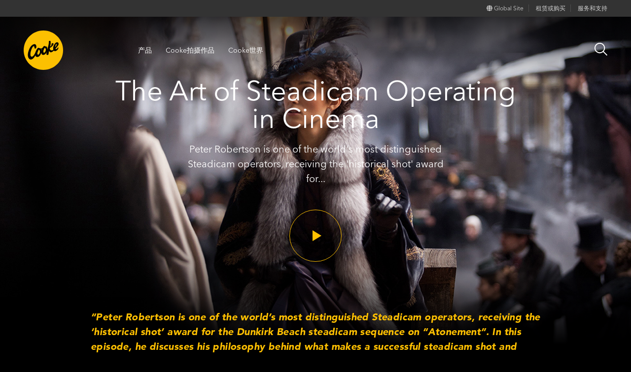

--- FILE ---
content_type: text/html; charset=UTF-8
request_url: https://cookeoptics.cn/interviews/the-art-of-steadicam-operating-in-cinema/
body_size: 21928
content:
<!DOCTYPE html>
<html lang="zh-Hans" xmlns="http://www.w3.org/1999/xhtml">
<head>
  <meta charset="utf-8" />
<script type="text/javascript">
/* <![CDATA[ */
var gform;gform||(document.addEventListener("gform_main_scripts_loaded",function(){gform.scriptsLoaded=!0}),document.addEventListener("gform/theme/scripts_loaded",function(){gform.themeScriptsLoaded=!0}),window.addEventListener("DOMContentLoaded",function(){gform.domLoaded=!0}),gform={domLoaded:!1,scriptsLoaded:!1,themeScriptsLoaded:!1,isFormEditor:()=>"function"==typeof InitializeEditor,callIfLoaded:function(o){return!(!gform.domLoaded||!gform.scriptsLoaded||!gform.themeScriptsLoaded&&!gform.isFormEditor()||(gform.isFormEditor()&&console.warn("The use of gform.initializeOnLoaded() is deprecated in the form editor context and will be removed in Gravity Forms 3.1."),o(),0))},initializeOnLoaded:function(o){gform.callIfLoaded(o)||(document.addEventListener("gform_main_scripts_loaded",()=>{gform.scriptsLoaded=!0,gform.callIfLoaded(o)}),document.addEventListener("gform/theme/scripts_loaded",()=>{gform.themeScriptsLoaded=!0,gform.callIfLoaded(o)}),window.addEventListener("DOMContentLoaded",()=>{gform.domLoaded=!0,gform.callIfLoaded(o)}))},hooks:{action:{},filter:{}},addAction:function(o,r,e,t){gform.addHook("action",o,r,e,t)},addFilter:function(o,r,e,t){gform.addHook("filter",o,r,e,t)},doAction:function(o){gform.doHook("action",o,arguments)},applyFilters:function(o){return gform.doHook("filter",o,arguments)},removeAction:function(o,r){gform.removeHook("action",o,r)},removeFilter:function(o,r,e){gform.removeHook("filter",o,r,e)},addHook:function(o,r,e,t,n){null==gform.hooks[o][r]&&(gform.hooks[o][r]=[]);var d=gform.hooks[o][r];null==n&&(n=r+"_"+d.length),gform.hooks[o][r].push({tag:n,callable:e,priority:t=null==t?10:t})},doHook:function(r,o,e){var t;if(e=Array.prototype.slice.call(e,1),null!=gform.hooks[r][o]&&((o=gform.hooks[r][o]).sort(function(o,r){return o.priority-r.priority}),o.forEach(function(o){"function"!=typeof(t=o.callable)&&(t=window[t]),"action"==r?t.apply(null,e):e[0]=t.apply(null,e)})),"filter"==r)return e[0]},removeHook:function(o,r,t,n){var e;null!=gform.hooks[o][r]&&(e=(e=gform.hooks[o][r]).filter(function(o,r,e){return!!(null!=n&&n!=o.tag||null!=t&&t!=o.priority)}),gform.hooks[o][r]=e)}});
/* ]]> */
</script>

  <meta name="viewport" content="width=device-width, initial-scale=1.0, maximum-scale=1" />
  <link rel="shortcut icon" href="https://cookeoptics.cn/wp-content/themes/coo/favicon.png" />
  <!-- Google tag (gtag.js) -->
  <script async src="https://www.googletagmanager.com/gtag/js?id=G-QK5RXN00VT"></script>
  <script>
  window.dataLayer = window.dataLayer || [];
  function gtag(){dataLayer.push(arguments);}
  gtag('js', new Date());

  gtag('config', 'G-QK5RXN00VT');
  </script>
  <!-- Google tag (gtag.js) 07.12.23 --> 
  <script async src="https://www.googletagmanager.com/gtag/js?id=G-E929HLXBK3"></script> 
	<script> window.dataLayer = window.dataLayer || []; 
		function gtag(){dataLayer.push(arguments);} 
		gtag('js', new Date()); 
		gtag('config', 'G-E929HLXBK3'); 
	</script>
  <!-- Baidu Analytics 10.08.24 -->
  <script>
	var _hmt = _hmt || [];
	(function() {
 	 var hm = document.createElement("script");
  	hm.src = "https://hm.baidu.com/hm.js?9be0c62ada37480271e1d7da165dac27";
 	 var s = document.getElementsByTagName("script")[0]; 
 	 s.parentNode.insertBefore(hm, s);
	})();
 </script>

  <title>The Art of Steadicam Operating in Cinema - Cooke Optics</title>
  <meta name='robots' content='index, follow, max-image-preview:large, max-snippet:-1, max-video-preview:-1' />

	<!-- This site is optimized with the Yoast SEO Premium plugin v26.7 (Yoast SEO v26.7) - https://yoast.com/wordpress/plugins/seo/ -->
	<link rel="canonical" href="https://cookeoptics.cn/interviews/the-art-of-steadicam-operating-in-cinema/" />
	<meta property="og:locale" content="zh_CN" />
	<meta property="og:type" content="article" />
	<meta property="og:title" content="The Art of Steadicam Operating in Cinema" />
	<meta property="og:description" content="Peter Robertson is one of the world&#8217;s most distin [&hellip;]" />
	<meta property="og:url" content="https://cookeoptics.cn/interviews/the-art-of-steadicam-operating-in-cinema/" />
	<meta property="og:site_name" content="Cooke Optics" />
	<meta property="article:publisher" content="https://www.facebook.com/cookeoptics/" />
	<meta property="og:image" content="https://cookeoptics.cn/wp-content/uploads/2020/05/thumbnail_web_1.png" />
	<meta property="og:image:width" content="1280" />
	<meta property="og:image:height" content="720" />
	<meta property="og:image:type" content="image/png" />
	<meta name="twitter:card" content="summary_large_image" />
	<meta name="twitter:site" content="@cookeoptics" />
	<script type="application/ld+json" class="yoast-schema-graph">{"@context":"https://schema.org","@graph":[{"@type":"WebPage","@id":"https://cookeoptics.cn/interviews/the-art-of-steadicam-operating-in-cinema/","url":"https://cookeoptics.cn/interviews/the-art-of-steadicam-operating-in-cinema/","name":"The Art of Steadicam Operating in Cinema - Cooke Optics","isPartOf":{"@id":"https://cookeoptics.cn/#website"},"primaryImageOfPage":{"@id":"https://cookeoptics.cn/interviews/the-art-of-steadicam-operating-in-cinema/#primaryimage"},"image":{"@id":"https://cookeoptics.cn/interviews/the-art-of-steadicam-operating-in-cinema/#primaryimage"},"thumbnailUrl":"https://cookeoptics.cn/wp-content/uploads/2020/05/thumbnail_web_1.png","datePublished":"2020-05-26T20:39:47+00:00","breadcrumb":{"@id":"https://cookeoptics.cn/interviews/the-art-of-steadicam-operating-in-cinema/#breadcrumb"},"inLanguage":"zh-Hans","potentialAction":[{"@type":"ReadAction","target":["https://cookeoptics.cn/interviews/the-art-of-steadicam-operating-in-cinema/"]}]},{"@type":"ImageObject","inLanguage":"zh-Hans","@id":"https://cookeoptics.cn/interviews/the-art-of-steadicam-operating-in-cinema/#primaryimage","url":"https://cookeoptics.cn/wp-content/uploads/2020/05/thumbnail_web_1.png","contentUrl":"https://cookeoptics.cn/wp-content/uploads/2020/05/thumbnail_web_1.png","width":1280,"height":720,"caption":"thumbnail web 1"},{"@type":"BreadcrumbList","@id":"https://cookeoptics.cn/interviews/the-art-of-steadicam-operating-in-cinema/#breadcrumb","itemListElement":[{"@type":"ListItem","position":1,"name":"Home","item":"https://cookeoptics.cn/"},{"@type":"ListItem","position":2,"name":"The Art of Steadicam Operating in Cinema"}]},{"@type":"WebSite","@id":"https://cookeoptics.cn/#website","url":"https://cookeoptics.cn/","name":"Cooke Optics","description":"Creating beautiful images for the motion picture industry since 1894","publisher":{"@id":"https://cookeoptics.cn/#organization"},"potentialAction":[{"@type":"SearchAction","target":{"@type":"EntryPoint","urlTemplate":"https://cookeoptics.cn/?s={search_term_string}"},"query-input":{"@type":"PropertyValueSpecification","valueRequired":true,"valueName":"search_term_string"}}],"inLanguage":"zh-Hans"},{"@type":"Organization","@id":"https://cookeoptics.cn/#organization","name":"Cooke Optics","url":"https://cookeoptics.cn/","logo":{"@type":"ImageObject","inLanguage":"zh-Hans","@id":"https://cookeoptics.cn/#/schema/logo/image/","url":"https://cookeoptics.cn/wp-content/uploads/2021/05/placeholder-logo-type.png","contentUrl":"https://cookeoptics.cn/wp-content/uploads/2021/05/placeholder-logo-type.png","width":755,"height":755,"caption":"Cooke Optics"},"image":{"@id":"https://cookeoptics.cn/#/schema/logo/image/"},"sameAs":["https://www.facebook.com/cookeoptics/","https://x.com/cookeoptics","https://www.instagram.com/cookeoptics/","https://www.linkedin.com/company/2831810","https://www.youtube.com/channel/UC-Ya9gBlwOhRwtloTn1hvbA"]}]}</script>
	<!-- / Yoast SEO Premium plugin. -->


<link rel='dns-prefetch' href='//cdn.jsdelivr.net' />
<link rel='dns-prefetch' href='//cdn.plyr.io' />
<link rel="alternate" title="oEmbed (JSON)" type="application/json+oembed" href="https://cookeoptics.cn/wp-json/oembed/1.0/embed?url=https%3A%2F%2Fcookeoptics.cn%2Finterviews%2Fthe-art-of-steadicam-operating-in-cinema%2F" />
<link rel="alternate" title="oEmbed (XML)" type="text/xml+oembed" href="https://cookeoptics.cn/wp-json/oembed/1.0/embed?url=https%3A%2F%2Fcookeoptics.cn%2Finterviews%2Fthe-art-of-steadicam-operating-in-cinema%2F&#038;format=xml" />
<style id='wp-img-auto-sizes-contain-inline-css' type='text/css'>
img:is([sizes=auto i],[sizes^="auto," i]){contain-intrinsic-size:3000px 1500px}
/*# sourceURL=wp-img-auto-sizes-contain-inline-css */
</style>
<link rel='stylesheet' id='style-css' href='https://cookeoptics.cn/wp-content/themes/coo/style.css?ver=6.9' type='text/css' media='all' />
<link rel='stylesheet' id='main-css-css' href='https://cookeoptics.cn/wp-content/themes/coo/assets/dist/main.css?ver=1717644152' type='text/css' media='all' />
<link rel='stylesheet' id='plyr-css-css' href='https://cdn.plyr.io/3.6.8/plyr.css?ver=1' type='text/css' media='all' />
<link rel='stylesheet' id='fonts-css' href='https://cookeoptics.cn/wp-content/themes/coo/assets/fonts/style.css?ver=6.9' type='text/css' media='all' />
<link rel='stylesheet' id='select2-styles-css' href='https://cdn.jsdelivr.net/npm/select2@4.1.0-rc.0/dist/css/select2.min.css?ver=6.9' type='text/css' media='all' />
<style id='wp-emoji-styles-inline-css' type='text/css'>

	img.wp-smiley, img.emoji {
		display: inline !important;
		border: none !important;
		box-shadow: none !important;
		height: 1em !important;
		width: 1em !important;
		margin: 0 0.07em !important;
		vertical-align: -0.1em !important;
		background: none !important;
		padding: 0 !important;
	}
/*# sourceURL=wp-emoji-styles-inline-css */
</style>
<link rel='stylesheet' id='wp-block-library-css' href='https://cookeoptics.cn/wp-includes/css/dist/block-library/style.min.css?ver=6.9' type='text/css' media='all' />
<style id='global-styles-inline-css' type='text/css'>
:root{--wp--preset--aspect-ratio--square: 1;--wp--preset--aspect-ratio--4-3: 4/3;--wp--preset--aspect-ratio--3-4: 3/4;--wp--preset--aspect-ratio--3-2: 3/2;--wp--preset--aspect-ratio--2-3: 2/3;--wp--preset--aspect-ratio--16-9: 16/9;--wp--preset--aspect-ratio--9-16: 9/16;--wp--preset--color--black: #000000;--wp--preset--color--cyan-bluish-gray: #abb8c3;--wp--preset--color--white: #ffffff;--wp--preset--color--pale-pink: #f78da7;--wp--preset--color--vivid-red: #cf2e2e;--wp--preset--color--luminous-vivid-orange: #ff6900;--wp--preset--color--luminous-vivid-amber: #fcb900;--wp--preset--color--light-green-cyan: #7bdcb5;--wp--preset--color--vivid-green-cyan: #00d084;--wp--preset--color--pale-cyan-blue: #8ed1fc;--wp--preset--color--vivid-cyan-blue: #0693e3;--wp--preset--color--vivid-purple: #9b51e0;--wp--preset--gradient--vivid-cyan-blue-to-vivid-purple: linear-gradient(135deg,rgb(6,147,227) 0%,rgb(155,81,224) 100%);--wp--preset--gradient--light-green-cyan-to-vivid-green-cyan: linear-gradient(135deg,rgb(122,220,180) 0%,rgb(0,208,130) 100%);--wp--preset--gradient--luminous-vivid-amber-to-luminous-vivid-orange: linear-gradient(135deg,rgb(252,185,0) 0%,rgb(255,105,0) 100%);--wp--preset--gradient--luminous-vivid-orange-to-vivid-red: linear-gradient(135deg,rgb(255,105,0) 0%,rgb(207,46,46) 100%);--wp--preset--gradient--very-light-gray-to-cyan-bluish-gray: linear-gradient(135deg,rgb(238,238,238) 0%,rgb(169,184,195) 100%);--wp--preset--gradient--cool-to-warm-spectrum: linear-gradient(135deg,rgb(74,234,220) 0%,rgb(151,120,209) 20%,rgb(207,42,186) 40%,rgb(238,44,130) 60%,rgb(251,105,98) 80%,rgb(254,248,76) 100%);--wp--preset--gradient--blush-light-purple: linear-gradient(135deg,rgb(255,206,236) 0%,rgb(152,150,240) 100%);--wp--preset--gradient--blush-bordeaux: linear-gradient(135deg,rgb(254,205,165) 0%,rgb(254,45,45) 50%,rgb(107,0,62) 100%);--wp--preset--gradient--luminous-dusk: linear-gradient(135deg,rgb(255,203,112) 0%,rgb(199,81,192) 50%,rgb(65,88,208) 100%);--wp--preset--gradient--pale-ocean: linear-gradient(135deg,rgb(255,245,203) 0%,rgb(182,227,212) 50%,rgb(51,167,181) 100%);--wp--preset--gradient--electric-grass: linear-gradient(135deg,rgb(202,248,128) 0%,rgb(113,206,126) 100%);--wp--preset--gradient--midnight: linear-gradient(135deg,rgb(2,3,129) 0%,rgb(40,116,252) 100%);--wp--preset--font-size--small: 13px;--wp--preset--font-size--medium: 20px;--wp--preset--font-size--large: 36px;--wp--preset--font-size--x-large: 42px;--wp--preset--spacing--20: 0.44rem;--wp--preset--spacing--30: 0.67rem;--wp--preset--spacing--40: 1rem;--wp--preset--spacing--50: 1.5rem;--wp--preset--spacing--60: 2.25rem;--wp--preset--spacing--70: 3.38rem;--wp--preset--spacing--80: 5.06rem;--wp--preset--shadow--natural: 6px 6px 9px rgba(0, 0, 0, 0.2);--wp--preset--shadow--deep: 12px 12px 50px rgba(0, 0, 0, 0.4);--wp--preset--shadow--sharp: 6px 6px 0px rgba(0, 0, 0, 0.2);--wp--preset--shadow--outlined: 6px 6px 0px -3px rgb(255, 255, 255), 6px 6px rgb(0, 0, 0);--wp--preset--shadow--crisp: 6px 6px 0px rgb(0, 0, 0);}:where(.is-layout-flex){gap: 0.5em;}:where(.is-layout-grid){gap: 0.5em;}body .is-layout-flex{display: flex;}.is-layout-flex{flex-wrap: wrap;align-items: center;}.is-layout-flex > :is(*, div){margin: 0;}body .is-layout-grid{display: grid;}.is-layout-grid > :is(*, div){margin: 0;}:where(.wp-block-columns.is-layout-flex){gap: 2em;}:where(.wp-block-columns.is-layout-grid){gap: 2em;}:where(.wp-block-post-template.is-layout-flex){gap: 1.25em;}:where(.wp-block-post-template.is-layout-grid){gap: 1.25em;}.has-black-color{color: var(--wp--preset--color--black) !important;}.has-cyan-bluish-gray-color{color: var(--wp--preset--color--cyan-bluish-gray) !important;}.has-white-color{color: var(--wp--preset--color--white) !important;}.has-pale-pink-color{color: var(--wp--preset--color--pale-pink) !important;}.has-vivid-red-color{color: var(--wp--preset--color--vivid-red) !important;}.has-luminous-vivid-orange-color{color: var(--wp--preset--color--luminous-vivid-orange) !important;}.has-luminous-vivid-amber-color{color: var(--wp--preset--color--luminous-vivid-amber) !important;}.has-light-green-cyan-color{color: var(--wp--preset--color--light-green-cyan) !important;}.has-vivid-green-cyan-color{color: var(--wp--preset--color--vivid-green-cyan) !important;}.has-pale-cyan-blue-color{color: var(--wp--preset--color--pale-cyan-blue) !important;}.has-vivid-cyan-blue-color{color: var(--wp--preset--color--vivid-cyan-blue) !important;}.has-vivid-purple-color{color: var(--wp--preset--color--vivid-purple) !important;}.has-black-background-color{background-color: var(--wp--preset--color--black) !important;}.has-cyan-bluish-gray-background-color{background-color: var(--wp--preset--color--cyan-bluish-gray) !important;}.has-white-background-color{background-color: var(--wp--preset--color--white) !important;}.has-pale-pink-background-color{background-color: var(--wp--preset--color--pale-pink) !important;}.has-vivid-red-background-color{background-color: var(--wp--preset--color--vivid-red) !important;}.has-luminous-vivid-orange-background-color{background-color: var(--wp--preset--color--luminous-vivid-orange) !important;}.has-luminous-vivid-amber-background-color{background-color: var(--wp--preset--color--luminous-vivid-amber) !important;}.has-light-green-cyan-background-color{background-color: var(--wp--preset--color--light-green-cyan) !important;}.has-vivid-green-cyan-background-color{background-color: var(--wp--preset--color--vivid-green-cyan) !important;}.has-pale-cyan-blue-background-color{background-color: var(--wp--preset--color--pale-cyan-blue) !important;}.has-vivid-cyan-blue-background-color{background-color: var(--wp--preset--color--vivid-cyan-blue) !important;}.has-vivid-purple-background-color{background-color: var(--wp--preset--color--vivid-purple) !important;}.has-black-border-color{border-color: var(--wp--preset--color--black) !important;}.has-cyan-bluish-gray-border-color{border-color: var(--wp--preset--color--cyan-bluish-gray) !important;}.has-white-border-color{border-color: var(--wp--preset--color--white) !important;}.has-pale-pink-border-color{border-color: var(--wp--preset--color--pale-pink) !important;}.has-vivid-red-border-color{border-color: var(--wp--preset--color--vivid-red) !important;}.has-luminous-vivid-orange-border-color{border-color: var(--wp--preset--color--luminous-vivid-orange) !important;}.has-luminous-vivid-amber-border-color{border-color: var(--wp--preset--color--luminous-vivid-amber) !important;}.has-light-green-cyan-border-color{border-color: var(--wp--preset--color--light-green-cyan) !important;}.has-vivid-green-cyan-border-color{border-color: var(--wp--preset--color--vivid-green-cyan) !important;}.has-pale-cyan-blue-border-color{border-color: var(--wp--preset--color--pale-cyan-blue) !important;}.has-vivid-cyan-blue-border-color{border-color: var(--wp--preset--color--vivid-cyan-blue) !important;}.has-vivid-purple-border-color{border-color: var(--wp--preset--color--vivid-purple) !important;}.has-vivid-cyan-blue-to-vivid-purple-gradient-background{background: var(--wp--preset--gradient--vivid-cyan-blue-to-vivid-purple) !important;}.has-light-green-cyan-to-vivid-green-cyan-gradient-background{background: var(--wp--preset--gradient--light-green-cyan-to-vivid-green-cyan) !important;}.has-luminous-vivid-amber-to-luminous-vivid-orange-gradient-background{background: var(--wp--preset--gradient--luminous-vivid-amber-to-luminous-vivid-orange) !important;}.has-luminous-vivid-orange-to-vivid-red-gradient-background{background: var(--wp--preset--gradient--luminous-vivid-orange-to-vivid-red) !important;}.has-very-light-gray-to-cyan-bluish-gray-gradient-background{background: var(--wp--preset--gradient--very-light-gray-to-cyan-bluish-gray) !important;}.has-cool-to-warm-spectrum-gradient-background{background: var(--wp--preset--gradient--cool-to-warm-spectrum) !important;}.has-blush-light-purple-gradient-background{background: var(--wp--preset--gradient--blush-light-purple) !important;}.has-blush-bordeaux-gradient-background{background: var(--wp--preset--gradient--blush-bordeaux) !important;}.has-luminous-dusk-gradient-background{background: var(--wp--preset--gradient--luminous-dusk) !important;}.has-pale-ocean-gradient-background{background: var(--wp--preset--gradient--pale-ocean) !important;}.has-electric-grass-gradient-background{background: var(--wp--preset--gradient--electric-grass) !important;}.has-midnight-gradient-background{background: var(--wp--preset--gradient--midnight) !important;}.has-small-font-size{font-size: var(--wp--preset--font-size--small) !important;}.has-medium-font-size{font-size: var(--wp--preset--font-size--medium) !important;}.has-large-font-size{font-size: var(--wp--preset--font-size--large) !important;}.has-x-large-font-size{font-size: var(--wp--preset--font-size--x-large) !important;}
/*# sourceURL=global-styles-inline-css */
</style>

<style id='classic-theme-styles-inline-css' type='text/css'>
/*! This file is auto-generated */
.wp-block-button__link{color:#fff;background-color:#32373c;border-radius:9999px;box-shadow:none;text-decoration:none;padding:calc(.667em + 2px) calc(1.333em + 2px);font-size:1.125em}.wp-block-file__button{background:#32373c;color:#fff;text-decoration:none}
/*# sourceURL=/wp-includes/css/classic-themes.min.css */
</style>
<link rel='stylesheet' id='ajax-load-more-css' href='https://cookeoptics.cn/wp-content/plugins/ajax-load-more/build/frontend/ajax-load-more.min.css?ver=7.8.1' type='text/css' media='all' />
<link rel='stylesheet' id='pb_animate-css' href='https://cookeoptics.cn/wp-content/plugins/ays-popup-box/public/css/animate.css?ver=6.1.0' type='text/css' media='all' />
<link rel='stylesheet' id='ajax-load-more-filters-css' href='https://cookeoptics.cn/wp-content/plugins/ajax-load-more-pro/pro/ajax-load-more-filters/dist/css/styles.css?ver=7.8.1' type='text/css' media='all' />
<link rel='stylesheet' id='ajax-load-more-layouts-css' href='https://cookeoptics.cn/wp-content/plugins/ajax-load-more-pro/pro/ajax-load-more-layouts/core/css/ajax-load-more-layouts.min.css?ver=7.8.1' type='text/css' media='all' />
<link rel='stylesheet' id='ajax-load-more-paging-css' href='https://cookeoptics.cn/wp-content/plugins/ajax-load-more-pro/pro/ajax-load-more-paging/core/css/ajax-load-more-paging.min.css?ver=7.8.1' type='text/css' media='all' />
<script type="text/javascript" src="https://cookeoptics.cn/wp-includes/js/jquery/jquery.min.js?ver=3.7.1" id="jquery-core-js"></script>
<script type="text/javascript" src="https://cookeoptics.cn/wp-includes/js/jquery/jquery-migrate.min.js?ver=3.4.1" id="jquery-migrate-js"></script>
<script type="text/javascript" id="ays-pb-js-extra">
/* <![CDATA[ */
var pbLocalizeObj = {"ajax":"https://cookeoptics.cn/wp-admin/admin-ajax.php","seconds":"seconds","thisWillClose":"This will close in","icons":{"close_icon":"\u003Csvg class=\"ays_pb_material_close_icon\" xmlns=\"https://www.w3.org/2000/svg\" height=\"36px\" viewBox=\"0 0 24 24\" width=\"36px\" fill=\"#000000\" alt=\"Pop-up Close\"\u003E\u003Cpath d=\"M0 0h24v24H0z\" fill=\"none\"/\u003E\u003Cpath d=\"M19 6.41L17.59 5 12 10.59 6.41 5 5 6.41 10.59 12 5 17.59 6.41 19 12 13.41 17.59 19 19 17.59 13.41 12z\"/\u003E\u003C/svg\u003E","close_circle_icon":"\u003Csvg class=\"ays_pb_material_close_circle_icon\" xmlns=\"https://www.w3.org/2000/svg\" height=\"24\" viewBox=\"0 0 24 24\" width=\"36\" alt=\"Pop-up Close\"\u003E\u003Cpath d=\"M0 0h24v24H0z\" fill=\"none\"/\u003E\u003Cpath d=\"M12 2C6.47 2 2 6.47 2 12s4.47 10 10 10 10-4.47 10-10S17.53 2 12 2zm5 13.59L15.59 17 12 13.41 8.41 17 7 15.59 10.59 12 7 8.41 8.41 7 12 10.59 15.59 7 17 8.41 13.41 12 17 15.59z\"/\u003E\u003C/svg\u003E","volume_up_icon":"\u003Csvg class=\"ays_pb_fa_volume\" xmlns=\"https://www.w3.org/2000/svg\" height=\"24\" viewBox=\"0 0 24 24\" width=\"36\"\u003E\u003Cpath d=\"M0 0h24v24H0z\" fill=\"none\"/\u003E\u003Cpath d=\"M3 9v6h4l5 5V4L7 9H3zm13.5 3c0-1.77-1.02-3.29-2.5-4.03v8.05c1.48-.73 2.5-2.25 2.5-4.02zM14 3.23v2.06c2.89.86 5 3.54 5 6.71s-2.11 5.85-5 6.71v2.06c4.01-.91 7-4.49 7-8.77s-2.99-7.86-7-8.77z\"/\u003E\u003C/svg\u003E","volume_mute_icon":"\u003Csvg xmlns=\"https://www.w3.org/2000/svg\" height=\"24\" viewBox=\"0 0 24 24\" width=\"24\"\u003E\u003Cpath d=\"M0 0h24v24H0z\" fill=\"none\"/\u003E\u003Cpath d=\"M7 9v6h4l5 5V4l-5 5H7z\"/\u003E\u003C/svg\u003E"}};
//# sourceURL=ays-pb-js-extra
/* ]]> */
</script>
<script type="text/javascript" src="https://cookeoptics.cn/wp-content/plugins/ays-popup-box/public/js/ays-pb-public.js?ver=6.1.0" id="ays-pb-js"></script>
<script type="text/javascript" src="https://cookeoptics.cn/wp-content/themes/coo/assets/js/modules/_redirect-ie.js?ver=1" id="redirect-ie-js"></script>
<link rel="https://api.w.org/" href="https://cookeoptics.cn/wp-json/" /><link rel="EditURI" type="application/rsd+xml" title="RSD" href="https://cookeoptics.cn/xmlrpc.php?rsd" />
<meta name="generator" content="WordPress 6.9" />
<link rel='shortlink' href='https://cookeoptics.cn/?p=2126' />
		<style type="text/css" id="wp-custom-css">
			.page-id-352 #ajax-load-more > div.alm-listing.alm-ajax.alm-has-transition.alm-paging-wrap.GridCards-rail > div > div.alm-paging-content.GridCards-rail > div:nth-child(1) > div > div.gridcard-text > p {
	display: none;
}

.postid-16757 .rangeslideBottomText>div {
    max-width: 645px;
}

.postid-16757 #overview > div.CTA-inner.u-container > div > div {
	max-width: 405px!important;
}

.postid-16757 #legacy > div.VideoTextDiv {
	max-width: 600px!important;
}

.postid-16757 #sp3range > div > div > div:nth-child(1) > div > div.RangeBlock-Text {
	max-width: 500px!important;
}
.ays_minimal_header {
	display: none;
}
/* Services and Support CSS */
.ServiceSupportHeaderSection {
    width: 100%;
    position: relative;
    display: block;
    padding: 13rem 0 4rem;
    background: #2c2c2e;
    min-height: 47vh;
}
.ServicePanelsSection {
    background-color: #000;
    padding: 85px 3rem;
}
.ServicePanelsSection .col_1_1 {
    display: flex;
    flex-flow: row wrap;
    justify-content: space-between;
    max-width: 1060px;
    margin: 0 auto;
}
.ServicePanelsSection .col_1_1 .col {
    width: calc(50% - 20px);
    margin-bottom: 30px;
}
.ServicePanelsSection .js-iobserver.u-viewed {
    opacity: 1;
    transform: translateY(0);
}
.ServicePanelsSection .js-iobserver {
    opacity: 0;
    transform: translateY(12px);
    transition: opacity .5s ease-out,transform .5s ease-out;
}
.ServicePanelsSection .col_1_1 .col a {
    text-decoration: none;
}
.ServicePanelsSection .col_1_1 .col .ServicePanelsImage {
    position: relative;
    width: 100%;
    display: block;
    padding-top: 62%;
    overflow: hidden;
}
.ServicePanelsSection .col_1_1 .col .ServicePanelsImage .OF-cover {
    width: 100%;
    height: 100%;
}
.OF-cover {
    -o-object-fit: cover;
    object-fit: cover;
    -o-object-position: center;
    object-position: center;
}
.ServicePanelsSection .col_1_1 .col h4 {
    font-family: Avenir Next LT W01 Regular,sans-serif;
    font-size: 24px;
    line-height: 30px;
    letter-spacing: .2px;
    color: #fff;
    padding: 15px 0;
    margin: 0;
}
.ServicePanelsSection .col_1_1 .col a:hover h4 {
    color: #ffc001;
}
.productSupportHeaderSection {
    background: #2c2c2e;
    position: relative;
    padding: 13rem 0 4rem;
    overflow: hidden;
    min-height: 47vh;
}
.productSupportHeaderSection .productHeaderDescriptionDiv {
    position: relative;
    z-index: 1;
}
.productSupportHeaderSection .productHeaderDescriptionDiv h4 {
    font-size: 14px;
    line-height: 18px;
    letter-spacing: 2px;
    text-transform: uppercase;
}
.productSupportHeaderSection .productHeaderDescriptionDiv h1 {
    font-size: 3.5rem;
    letter-spacing: .2px;
}
.product-template-page-templatestemplate-product-single-page-php .anchor-navigation {
    background: #333;
}
.FileDownloadSection {
    background-color: #1d1d1f;
    padding-top: 50px;
    padding-bottom: 100px;
}
.FileDownloadSection h2 {
    border-top: 1px solid #fff;
    padding: 15px 0;
    font-size: 24px;
    line-height: normal;
    letter-spacing: .2px;
}
.FileDownloadSection .FileDownloadDiv {
    margin-top: 15px;
    width: 100%;
    display: flex;
    align-items: center;
    background-color: #333;
    padding: 30px 35px;
    justify-content: space-between;
}
.ListFeatures {
    background-color: #333;
    position: relative;
    padding: 5rem 0!important;
}
.ListFeatures-inner {
    position: relative;
    z-index: 8;
}
.product-template-page-templatestemplate-product-single-page-php .ListFeatures-title {
    border-top: 1px solid #fff;
    padding: 15px 0;
    font-size: 24px;
    line-height: normal;
    letter-spacing: .2px;
    text-align: left;
    margin-bottom: 30px;
}
.FileDownloadSection .FileDownloadDiv>div {
    display: flex;
    align-items: center;
}
.FileDownloadSection .FileDownloadDiv>div h3 {
    font-size: 18px;
    line-height: 22px;
    letter-spacing: .2px;
    padding-left: 50px;
    margin: 0;
    word-break: break-all;
}
.FileDownloadSection .FileDownloadDiv>div .FileDetails {
    padding-right: 7vw;
    font-size: 14px;
    line-height: 20px;
    letter-spacing: .28px;
}
.FileDownloadSection .FileDownloadDiv>div .Button, .FileDownloadSection .FileDownloadDiv>div .gform_wrapper input[type=submit], .FileDownloadSection .FileDownloadDiv>div body #ccc .ccc-content--dark .ccc-notify-button, .gform_wrapper .FileDownloadSection .FileDownloadDiv>div input[type=submit], body #ccc .ccc-content--dark .FileDownloadSection .FileDownloadDiv>div .ccc-notify-button {
    min-width: 175px;
}
b, strong {
    font-family: Avenir Next LT W01 Bold,sans-serif;
    font-weight: 400;
}
.ImageWithTextAndLinkSection {
    padding: 4rem 0;
    background-color: #000;
}
.FooterSite-social .product-template-page-templatestemplate-product-single-page-php .ImageWithTextAndLinkSection>div.SocialLinks, .MapStores .product-template-page-templatestemplate-product-single-page-php .ImageWithTextAndLinkSection>div.location_listing, .MapStores .product-template-page-templatestemplate-product-single-page-php .ImageWithTextAndLinkSection>div.wpgmp_filter_wrappers, .product-template-page-templatestemplate-product-single-page-php .FooterSite-social .ImageWithTextAndLinkSection>div.SocialLinks, .product-template-page-templatestemplate-product-single-page-php .ImageWithTextAndLinkSection>div.HeaderMobile-inner, .product-template-page-templatestemplate-product-single-page-php .ImageWithTextAndLinkSection>div.HeaderPage-inner, .product-template-page-templatestemplate-product-single-page-php .ImageWithTextAndLinkSection>div.HeaderSite-inner, .product-template-page-templatestemplate-product-single-page-php .ImageWithTextAndLinkSection>div.SliderCards-inner, .product-template-page-templatestemplate-product-single-page-php .ImageWithTextAndLinkSection>div.u-container, .product-template-page-templatestemplate-product-single-page-php .MapStores .ImageWithTextAndLinkSection>div.location_listing, .product-template-page-templatestemplate-product-single-page-php .MapStores .ImageWithTextAndLinkSection>div.wpgmp_filter_wrappers, .product-template-page-templatestemplate-product-single-page-php .Roller .ImageWithTextAndLinkSection>div.slick-dots, .product-template-page-templatestemplate-product-single-page-php .RollerCols .ImageWithTextAndLinkSection>div.slick-dots, .product-template-page-templatestemplate-product-single-page-php .RollerTL-rail.ImageWithTextAndLinkSection>div.slick-dots, .Roller .product-template-page-templatestemplate-product-single-page-php .ImageWithTextAndLinkSection>div.slick-dots, .RollerCols .product-template-page-templatestemplate-product-single-page-php .ImageWithTextAndLinkSection>div.slick-dots {
    max-width: 1410px;
}
.FooterSite-social .ImageWithTextAndLinkSection>div.SocialLinks, .ImageWithTextAndLinkSection>div.HeaderMobile-inner, .ImageWithTextAndLinkSection>div.HeaderPage-inner, .ImageWithTextAndLinkSection>div.HeaderSite-inner, .ImageWithTextAndLinkSection>div.SliderCards-inner, .ImageWithTextAndLinkSection>div.u-container, .MapStores .ImageWithTextAndLinkSection>div.location_listing, .MapStores .ImageWithTextAndLinkSection>div.wpgmp_filter_wrappers, .Roller .ImageWithTextAndLinkSection>div.slick-dots, .RollerCols .ImageWithTextAndLinkSection>div.slick-dots, .RollerTL-rail.ImageWithTextAndLinkSection>div.slick-dots {
    max-width: 1380px;
    width: 100%;
    margin: 0 auto;
    display: flex;
}
.GuideSliderFlex {
    position: relative;
    background-position: 50%;
    background-size: cover;
    background-color: #1d1d1f;
    padding: 6rem 0;
}
/*.FooterSite-social .SocialLinks, .HeaderMobile-inner, .HeaderPage-inner, .HeaderSite-inner, .MapStores .location_listing, .MapStores .wpgmp_filter_wrappers, .Roller .slick-dots, .RollerCols .slick-dots, .RollerTL-rail>.slick-dots, .SliderCards-inner, .u-container {
    display: block;
    margin: 0 auto;
    padding: 0 2rem;
    max-width: 1420px;
}*/
.GuideSliderFlex-header {
    display: flex;
    justify-content: flex-start;
    align-items: flex-end;
    border-top: 1px solid #fff;
    padding-top: 15px;
    margin-bottom: 2rem;
    position: relative;
    z-index: 20;
}
.u-viewed .GuideSliderFlex-title {
    opacity: 1;
    transform: translateY(0);
}
.GuideSliderFlex-title {
    font-size: 24px;
    line-height: 30px;
    letter-spacing: .2px;
    font-family: Avenir Next LT W01 Light,sans-serif;
    padding-right: 0.5rem;
    margin: 0;
    opacity: 0;
    transform: translateY(-11px);
    transition: opacity .7s ease-out,transform .55s ease-out;
}
.GuideSliderFlex-railWrap {
    margin: 0 -1.75rem;
    position: relative;
    z-index: 22;
}
.GuideSliderFlex .Slider-previous {
    right: 70px;
}
.GuideSliderFlex .slick-arrow {
    position: absolute;
    top: -4rem;
    transform: none;
    border: 1px solid #ffc001;
    width: 32px;
    height: 32px;
    border-radius: 100%;
    opacity: 1;
}
.slick-arrow.slick-hidden {
    display: none;
}
.slick-arrow {
    cursor: pointer;
    position: absolute;
    top: 50%;
    transform: translateY(-50%);
    opacity: 0;
    transition: opacity .5s ease-out,transform .5s ease-out;
}
.GuideSliderFlex .Slider-next {
    right: 20px;
}

.FooterSite-social .product-template-page-templatestemplate-product-single-page-php .ImageWithTextAndLinkSection>div.SocialLinks .backgroundImage, .MapStores .product-template-page-templatestemplate-product-single-page-php .ImageWithTextAndLinkSection>div.location_listing .backgroundImage, .MapStores .product-template-page-templatestemplate-product-single-page-php .ImageWithTextAndLinkSection>div.wpgmp_filter_wrappers .backgroundImage, .product-template-page-templatestemplate-product-single-page-php .FooterSite-social .ImageWithTextAndLinkSection>div.SocialLinks .backgroundImage, .product-template-page-templatestemplate-product-single-page-php .ImageWithTextAndLinkSection>div.HeaderMobile-inner .backgroundImage, .product-template-page-templatestemplate-product-single-page-php .ImageWithTextAndLinkSection>div.HeaderPage-inner .backgroundImage, .product-template-page-templatestemplate-product-single-page-php .ImageWithTextAndLinkSection>div.HeaderSite-inner .backgroundImage, .product-template-page-templatestemplate-product-single-page-php .ImageWithTextAndLinkSection>div.SliderCards-inner .backgroundImage, .product-template-page-templatestemplate-product-single-page-php .ImageWithTextAndLinkSection>div.u-container .backgroundImage, .product-template-page-templatestemplate-product-single-page-php .MapStores .ImageWithTextAndLinkSection>div.location_listing .backgroundImage, .product-template-page-templatestemplate-product-single-page-php .MapStores .ImageWithTextAndLinkSection>div.wpgmp_filter_wrappers .backgroundImage, .product-template-page-templatestemplate-product-single-page-php .Roller .ImageWithTextAndLinkSection>div.slick-dots .backgroundImage, .product-template-page-templatestemplate-product-single-page-php .RollerCols .ImageWithTextAndLinkSection>div.slick-dots .backgroundImage, .product-template-page-templatestemplate-product-single-page-php .RollerTL-rail.ImageWithTextAndLinkSection>div.slick-dots .backgroundImage, .Roller .product-template-page-templatestemplate-product-single-page-php .ImageWithTextAndLinkSection>div.slick-dots .backgroundImage, .RollerCols .product-template-page-templatestemplate-product-single-page-php .ImageWithTextAndLinkSection>div.slick-dots .backgroundImage {
    background-color: #232323;
    padding: 4rem;
}
.FooterSite-social .product-template-page-templatestemplate-product-single-page-php .ImageWithTextAndLinkSection>div.SocialLinks .backgroundImage img, .MapStores .product-template-page-templatestemplate-product-single-page-php .ImageWithTextAndLinkSection>div.location_listing .backgroundImage img, .MapStores .product-template-page-templatestemplate-product-single-page-php .ImageWithTextAndLinkSection>div.wpgmp_filter_wrappers .backgroundImage img, .product-template-page-templatestemplate-product-single-page-php .FooterSite-social .ImageWithTextAndLinkSection>div.SocialLinks .backgroundImage img, .product-template-page-templatestemplate-product-single-page-php .ImageWithTextAndLinkSection>div.HeaderMobile-inner .backgroundImage img, .product-template-page-templatestemplate-product-single-page-php .ImageWithTextAndLinkSection>div.HeaderPage-inner .backgroundImage img, .product-template-page-templatestemplate-product-single-page-php .ImageWithTextAndLinkSection>div.HeaderSite-inner .backgroundImage img, .product-template-page-templatestemplate-product-single-page-php .ImageWithTextAndLinkSection>div.SliderCards-inner .backgroundImage img, .product-template-page-templatestemplate-product-single-page-php .ImageWithTextAndLinkSection>div.u-container .backgroundImage img, .product-template-page-templatestemplate-product-single-page-php .MapStores .ImageWithTextAndLinkSection>div.location_listing .backgroundImage img, .product-template-page-templatestemplate-product-single-page-php .MapStores .ImageWithTextAndLinkSection>div.wpgmp_filter_wrappers .backgroundImage img, .product-template-page-templatestemplate-product-single-page-php .Roller .ImageWithTextAndLinkSection>div.slick-dots .backgroundImage img, .product-template-page-templatestemplate-product-single-page-php .RollerCols .ImageWithTextAndLinkSection>div.slick-dots .backgroundImage img, .product-template-page-templatestemplate-product-single-page-php .RollerTL-rail.ImageWithTextAndLinkSection>div.slick-dots .backgroundImage img, .Roller .product-template-page-templatestemplate-product-single-page-php .ImageWithTextAndLinkSection>div.slick-dots .backgroundImage img, .RollerCols .product-template-page-templatestemplate-product-single-page-php .ImageWithTextAndLinkSection>div.slick-dots .backgroundImage img {
    max-width: none;
    width: 100%;
    height: auto;
}
.ImageWithTextAndLinkSection .js-iobserver.u-viewed {
    opacity: 1;
    transform: translateY(0);
}
.FooterSite-social .ImageWithTextAndLinkSection>div.SocialLinks>div, .ImageWithTextAndLinkSection>div.HeaderMobile-inner>div, .ImageWithTextAndLinkSection>div.HeaderPage-inner>div, .ImageWithTextAndLinkSection>div.HeaderSite-inner>div, .ImageWithTextAndLinkSection>div.SliderCards-inner>div, .ImageWithTextAndLinkSection>div.u-container>div, .MapStores .ImageWithTextAndLinkSection>div.location_listing>div, .MapStores .ImageWithTextAndLinkSection>div.wpgmp_filter_wrappers>div, .Roller .ImageWithTextAndLinkSection>div.slick-dots>div, .RollerCols .ImageWithTextAndLinkSection>div.slick-dots>div, .RollerTL-rail.ImageWithTextAndLinkSection>div.slick-dots>div {
    width: 50%;
}
.product-template-page-templatestemplate-product-single-page-php .ImageWithTextAndLinkSection-content {
    text-align: left;
    align-items: flex-start;
}
.ImageWithTextAndLinkSection .js-iobserver {
    opacity: 0;
    transform: translateY(12px);
    transition: opacity .5s ease-out,transform .5s ease-out;
}
.ImageWithTextAndLinkSection-content {
    width: 50%;
    display: flex;
    align-items: center;
    flex-direction: column;
    justify-content: center;
    text-align: center;
    background-color: #232323;
    padding: 20px 3rem;
}
.ImageWithTextAndLinkSection-content h4 {
    font-size: 36px;
    line-height: normal;
    letter-spacing: .2px;
}
.slick-list, .slick-slider {
    position: relative;
    display: block;
}
.slick-slider {
    box-sizing: border-box;
    -webkit-touch-callout: none;
    -webkit-user-select: none;
    user-select: none;
    touch-action: pan-y;
    -webkit-tap-highlight-color: transparent;
}
.GuideSliderFlex .slick-list {
    overflow: visible;
}
.slick-slider .slick-list, .slick-slider .slick-track {
    transform: translateZ(0);
}
.slick-list {
    overflow: hidden;
    margin: 0;
    padding: 0;
}
.slick-list, .slick-slider {
    position: relative;
    display: block;
}
.GuideSliderFlex .slick-track {
    display: flex;
}
.slick-track:after, .slick-track:before {
    content: "";
    display: table;
}
.u-active.u-viewed .CardPost {
    opacity: 1;
    transform: scale(1);
}
.GuideSliderFlex .CardPost, .GuideSliderFlex .CardVideo, .GuideSliderFlex .CardVideoPortrait {
    max-width: 100%;
}
.GuideSliderFlex .CardPost {
    height: auto;
    padding: 0 2rem 2rem;
    border-right: 1px solid #373737;
}
.u-viewed .CardPost {
    opacity: 1;
    transform: translateY(0);
}
.slick-initialized .slick-slide {
    display: block;
}
.CardPost {
    padding: 0 1.25rem;
    opacity: 0;
    transform: scale(.98);
    transition: opacity .7s ease-out,transform .55s ease-out;
}
.slick-slide {
    float: left;
    height: 100%;
    min-height: 1px;
    display: none;
}
.GuideSliderFlex .CardPost-inside {
    height: 100%;
    position: relative;
}
.GuideSliderFlex-railWrap .CardPost-image {
    position: relative;
    margin-bottom: 30px;
}
.GuideSliderFlex-railWrap .CardPost-image:before {
    content: "";
    display: block;
    position: relative;
    padding-top: 65%;
}
.GuideSliderFlex-railWrap .CardPost-image .imageHolder {
    background-color: #000;
    background-size: cover;
    background-position: 50%;
    background-repeat: no-repeat;
}
.imageHolder {
    position: absolute;
    left: 0;
    top: 0;
    width: 100%;
    height: 100%;
}
.GuideSliderFlex-railWrap .CardPost-image .playHint {
    position: absolute;
    z-index: 6;
    top: 0;
    right: 0;
    bottom: 0;
    left: 0;
    display: flex;
    align-items: center;
    justify-content: center;
    cursor: pointer;
    transition: opacity .35s ease-out;
}
.GuideSliderFlex-railWrap .CardPost-image .playHint .playHintIcon {
    display: flex;
    width: 56px;
    height: 56px;
    align-items: center;
    justify-content: center;
    background-color: #ffc001;
    box-shadow: 0 4px rgba(0,0,0,.25);
    border-radius: 50%;
    padding-left: 4px;
}
.GuideSliderFlex-railWrap .CardPost-image .playHint :after {
    content: "";
    color: #ffc001;
    width: 0;
    height: 0;
    border-top: 11px solid transparent;
    border-bottom: 11px solid transparent;
    border-left: 18px solid #fff;
    position: relative;
    left: 1px;
}
.GuideSliderFlex-railWrap .CardPost-Text {
    padding-bottom: 60px;
}
.GuideSliderFlex-railWrap .CardPost-Text h6 {
    font-size: 24px;
    line-height: 30px;
    letter-spacing: .2px;
    font-family: Avenir Next LT W01 Light,sans-serif;
}
.CardPost h6 {
    font-size: 12px;
    margin-bottom: 0.8rem;
}
.CardPost h6 {
    font-family: Avenir Next LT W01 Regular,sans-serif;
}
.slick-track:after {
    clear: both;
}
.GuideSliderFlex .slick-track {
    display: flex;
}
.ServiceSupportHeaderSection .headerDescriptionDiv.u-viewed {
    opacity: 1;
}
.ServiceSupportHeaderSection .headerDescriptionDiv {
    position: relative;
    display: block;
    padding: 0;
    max-width: 650px;
    width: 100%;
    font-size: 16px;
    line-height: 28px;
    letter-spacing: .2px;
    text-align: left;
    opacity: 0;
    transition: opacity 1.25s ease-out .75s;
}
.ServiceSupportHeaderSection .headerDescriptionDiv h1 {
    font-size: 3.5rem;
    font-family: Avenir Next LT W01 Light,sans-serif;
    line-height: normal;
    letter-spacing: .2px;
}
.ProductSupportSection {
    background-color: #000;
    padding: 50px 0;
}
.ProductSupportSection .ProductsDiv {
    margin: 0 auto;
    width: 100%;
    border-top: 1px solid #fff;
    padding: 20px 0;
}
.ProductSupportSection .ProductsDiv h4 {
    font-family: Avenir Next LT W01 Regular,sans-serif;
    font-size: 24px;
    line-height: 30px;
    letter-spacing: .2px;
    color: #fff;
    padding: 10px 0;
    margin: 0;
}
.ProductSupportSection .ProductsDiv .productList {
    display: flex;
    flex-flow: row wrap;
}
.ProductSupportSection .ProductsDiv .productList a {
    display: block;
    position: relative;
    color: #fff;
    padding: 20px;
    width: 16.66%;
    text-decoration: none;
}
.ProductSupportSection .ProductsDiv .productList a .productImg {
    width: 100%;
    padding-top: 100%;
    display: block;
    position: relative;
    margin-bottom: 20px;
}
.ProductSupportSection .ProductsDiv .productList a .productImg img {
    width: 100%;
    height: 100%;
    -o-object-fit: contain;
    object-fit: contain;
    -o-object-position: center;
    object-position: center;
}
.OF-cover {
    -o-object-fit: cover;
    object-fit: cover;
    -o-object-position: center;
    object-position: center;
}
.ProductSupportSection .ProductsDiv .productList a h2 {
    font-size: 18px;
    line-height: 22px;
    letter-spacing: .2px;
    text-align: center;
}
.ServiceRentHeaderSection .headerDescriptionDiv.u-viewed {
    opacity: 1;
}
.ServiceRentHeaderSection .headerDescriptionDiv {
    position: relative;
    display: block;
    padding: 0;
    max-width: 650px;
    width: 100%;
    font-size: 16px;
    line-height: 28px;
    letter-spacing: .2px;
    text-align: left;
    opacity: 0;
    transition: opacity 1.25s ease-out .75s;
}
.ServiceRentHeaderSection {
    width: 100%;
    position: relative;
    display: block;
    padding: 12rem 0 6rem;
    background: #2c2c2e;
}
.ServiceRentHeaderSection .headerDescriptionDiv h1 {
    font-size: 3.5rem;
    font-family: Avenir Next LT W01 Light,sans-serif;
    line-height: normal;
    letter-spacing: .2px;
}
.ServiceRentHeaderSection .headerDescriptionDiv a {
    font-size: 18px;
    line-height: 24px;
}
.MapStores {
    position: relative;
    background: #1d1d1f;
    padding: 5rem 0;
}
.MapStores ul.maptabs-menu {
    margin: 0 auto;
    padding: 0 1.5rem 1.5rem;
    max-width: 1420px;
    display: flex;
    list-style: none;
}
.MapStores ul.maptabs-menu li {
    min-width: 180px;
    font-size: 14px;
    line-height: normal;
    text-transform: uppercase;
    text-align: center;
    letter-spacing: 2px;
    margin-right: 4%;
}
.MapStores ul.maptabs-menu li a {
    color: #979797;
    padding: 10px;
    display: block;
    border-bottom: 1px solid #979797;
    cursor: pointer;
}
.MapStores ul.maptabs-menu li a.active {
    color: #ffc001;
    border-bottom: 1px solid #ffc001;
    pointer-events: none;
}
.MapStores .maptab-content {
    display: block;
    margin: 0 auto;
    padding: 0 1.5rem;
    max-width: 1420px;
}
.MapStores .maptab-content .wpgmp_map_container {
    display: flex;
    flex-direction: row-reverse;
}
.MapStores .wpgmp_map_parent {
    margin: 0;
    float: none;
    position: static;
    width: 60%;
}
.MapStores .wpgmp_map_parent .wpgmp_map {
    height: calc(80vh - 50px)!important;
}
.MapStores .wpgmp_map>div {
    background: #2b2b2b!important;
}
.MapStores .wpgmp_map_parent .wpgmp_tabs_container {
    left: 0;
    background: transparent!important;
    box-shadow: none!important;
    width: calc(45% - 30px);
    top: 110px;
    max-width: 100%;
}
.cookeServiceEnquiry {
    padding: 2rem 0;
    background-color: #1d1d1f;
}
.cookeServiceEnquiry h4 {
    border-top: 1px solid #fff;
    font-family: Avenir Next LT W01 Regular,sans-serif;
    font-size: 24px;
    line-height: 30px;
    letter-spacing: .2px;
    color: #fff;
    padding: 10px 0;
    margin: 0;
}
/* Map Service Page */
.container {
    max-width: 1200px;
    margin: 0 auto;
}

.row {
    display: flex;
}

.col-md-6 {
    flex: 0 0 50%;
    max-width: 50%;
}

.button-container {
    display: flex;
    flex-direction: column;
    align-items: left;
    margin-top: 20px;
}

#mapSection .Button {
    margin-bottom: 10px;
    cursor: pointer;
    transition: background-color 0.3s ease;
}

.tab-button:hover {
    background-color: #2980b9;
}

.map-container {
    height: 400px; 
    border: 1px solid #ddd;
    border-radius: 5px;
    overflow: hidden;
    margin-top: 20px;
}
.bmp_pin_info_body p {
	margin: 20px!important;
}
.bmp_pin_info_body hr {
	margin 0px!important;
}
.alm-paging-content {
    display: flex;
    flex-wrap: wrap;
    justify-content: center;
    margin: 0 -1.25rem;
}
/* SP3 add-ons */
#ajax-load-more > div.alm-listing.alm-ajax.alm-paging-wrap.GridCards-rail.GridCards-rail > div.alm-paging-content > div:nth-child(1) > div > div.gridcard-text > p {
	display: none!important;
}
/* H1 tags */
.news-events-header {
	padding: 30px 20px 10px 0px !important;
  max-width: 1275px;
  margin: 0 auto !important;
}
@media screen and (max-width: 1200px) { 
	.news-events-header {
		padding: 20px 30px 15px !important;
    max-width: 100%;
	}
}
@media screen and (max-width: 750px) {
	.news-events-header {
		text-align: center;
    }
}
.screen-seo-text {
    position: absolute;
    width: 1px;
    height: 1px;
    padding: 0;
    margin: -1px;
    overflow: hidden;
    clip: rect(0, 0, 0, 0);
    border: 0;
}

/*Two cards video*/
.twoImagesCardSection .playHint {
    position: absolute;
    z-index: 6;
    top: 0;
    right: 0;
    bottom: 0;
    left: 0;
    display: flex
;
    align-items: center;
    justify-content: center;
    cursor: pointer;
    transition: opacity .35s ease-out;
}

.twoImagesCardSection .playHint .playHintIcon {
    display: flex
;
    width: 56px;
    height: 56px;
    align-items: center;
    justify-content: center;
    background-color: #ffc001;
    box-shadow: 0 4px rgba(0, 0, 0, .25);
    border-radius: 50%;
    padding-left: 4px;
}

.twoImagesCardSection .playHint :after {
    content: "";
    color: #ffc001;
    width: 0;
    height: 0;
    border-top: 11px solid transparent;
    border-bottom: 11px solid transparent;
    border-left: 18px solid #fff;
    position: relative;
    left: 1px;
}
.page-id-16636 #missingCredential {
	display: none!important;
}
.page-id-16638 #missingCredential {
	display: none!important;
}		</style>
		  <link rel='stylesheet' id='ays-pb-min-css' href='https://cookeoptics.cn/wp-content/plugins/ays-popup-box/public/css/ays-pb-public-min.css?ver=6.1.0' type='text/css' media='all' />
</head>

<body class="wp-singular interviews-template-default single single-interviews postid-2126 wp-theme-coo interviews-the-art-of-steadicam-operating-in-cinema">
  <header class="HeaderSite">
  <div class="HeaderSite-backPlate" aria-hidden="true"><div class="HeaderSite-backPlateInner"></div></div>
<div class="HeaderSite-Toppanel">
  <nav class="HeaderSite-topMenutop">
    <ul id="menu-desktop-top-menu" class="nav"><li id="menu-item-16606" class="menu-item menu-item-type-custom menu-item-object-custom menu-item-16606"><a target="_blank" href="https://cookeoptics.com/"><i class="fa fa-globe"></i> Global Site</a></li>
<li id="menu-item-6023" class="menu-item menu-item-type-post_type menu-item-object-page menu-item-6023"><a href="https://cookeoptics.cn/zulinhuogoumai/">租赁或购买</a></li>
<li id="menu-item-6024" class="menu-item menu-item-type-custom menu-item-object-custom menu-item-has-children menu-item-6024"><a href="#">服务和支持</a>
<ul class="sub-menu">
	<li id="menu-item-17198" class="menu-item menu-item-type-post_type menu-item-object-page menu-item-17198"><a href="https://cookeoptics.cn/service-and-support-landing/">服务和支持</a></li>
	<li id="menu-item-6026" class="menu-item menu-item-type-post_type menu-item-object-page menu-item-6026"><a href="https://cookeoptics.cn/zhucechanpin/">注册产品</a></li>
	<li id="menu-item-6027" class="menu-item menu-item-type-post_type menu-item-object-page menu-item-6027"><a href="https://cookeoptics.cn/beidaodejingtou/">被盗的镜头</a></li>
</ul>
</li>
</ul>    <!--   <ul>
        <li><a href="">Rent or Buy</a></li>
        <li><a href="">Service & Support</a>
          <ul>
            <li><a href="">Rent or Buy</a></li>
            <li><a href="">Service & Support</a></li>
        </ul>
        </li>
    </ul> -->
  </nav>
</div>
  <div class="HeaderSite-inner">

    <a class="HeaderSite-brand" href="https://cookeoptics.cn/">
      <img src="https://cookeoptics.cn/wp-content/themes/coo/assets/img/logo-cooke_new.svg" alt="Website Logo" />
    </a>

    <div class="HeaderSite-desktopMenuWrap">
              <nav class="HeaderSite-desktopMenu">
          <ul id="menu-main-menu" class="nav"><li id="menu-item-1194" class="menu-item menu-item-type-post_type menu-item-object-page menu-item-has-children nav-item menu-item-1194 dropdown"><a href="https://cookeoptics.cn/jingtou/" class="nav-link dropdown-toggle">产品</a>
<ul class="dropdown-menu" role="menu"><div class="dropdown-menu-inner">
	<li id="menu-item-15108" class="menu-item menu-item-type-post_type menu-item-object-page nav-item menu-item-15108"><a href="https://cookeoptics.cn/jingtou/" class="nav-link">镜头</a></li>
	<li id="menu-item-3923" class="menu-item menu-item-type-post_type menu-item-object-page nav-item menu-item-3923"><a href="https://cookeoptics.cn/i-jishu/" class="nav-link">/i技术</a></li>
	<li id="menu-item-15110" class="menu-item menu-item-type-post_type menu-item-object-page nav-item menu-item-15110"><a href="https://cookeoptics.cn/cooke-look/" class="nav-link">The Cooke Look</a></li>
</div></ul>
</li>
<li id="menu-item-15218" class="menu-item menu-item-type-post_type menu-item-object-page menu-item-has-children nav-item menu-item-15218 dropdown"><a href="https://cookeoptics.cn/cooke-paishejingtou/" class="nav-link dropdown-toggle">Cooke拍摄作品</a>
<ul class="dropdown-menu" role="menu"><div class="dropdown-menu-inner">
	<li id="menu-item-750" class="menu-item menu-item-type-post_type menu-item-object-page nav-item menu-item-750"><a href="https://cookeoptics.cn/cooke-paishejingtou/rongyuzhanshi/" class="nav-link">项目列表</a></li>
</div></ul>
</li>
<li id="menu-item-15222" class="menu-item menu-item-type-post_type menu-item-object-page menu-item-has-children nav-item menu-item-15222 dropdown"><a href="https://cookeoptics.cn/cooke-shijie/" class="nav-link dropdown-toggle">Cooke世界</a>
<ul class="dropdown-menu" role="menu"><div class="dropdown-menu-inner">
	<li id="menu-item-15111" class="menu-item menu-item-type-post_type menu-item-object-page nav-item menu-item-15111"><a href="https://cookeoptics.cn/cooke-shijie/" class="nav-link">故事与新闻</a></li>
	<li id="menu-item-17440" class="menu-item menu-item-type-post_type menu-item-object-page nav-item menu-item-17440"><a href="https://cookeoptics.cn/zhanshiting/" class="nav-link">展示厅</a></li>
	<li id="menu-item-15106" class="menu-item menu-item-type-post_type menu-item-object-page nav-item menu-item-15106"><a href="https://cookeoptics.cn/cooke-lishi/" class="nav-link">Cooke历史</a></li>
	<li id="menu-item-17488" class="menu-item menu-item-type-custom menu-item-object-custom nav-item menu-item-17488"><a href="/news-and-events/muhoujiemi-cookegongchang/" class="nav-link">幕后揭秘 &#8211; Cooke工厂</a></li>
</div></ul>
</li>
<li class="HeaderSite-searchIcon u-navLock" data-lock-size="LG"><button><span class="sr-only">Open Search</span><img src="https://cookeoptics.cn/wp-content/themes/coo/assets/img/icon-search.svg" alt="Search Icon"></button></li></ul>        </nav>
          </div>

          <button class="HeaderSite-mobileToggle u-asAction" aria-expanded="false" aria-label="Open mobile menu">
        <span class="icon-bar"></span>
        <span class="icon-bar"></span>
        <span class="icon-bar"></span>
      </button>
    
  </div>
</header>

<section class="Header-searchForm">
  <div class="u-container">
    <form action="https://cookeoptics.cn" method="get" class="FormSearch">

  <label for="search" class="sr-only">Search</label>
  <input type="text" name="s" id="search2" value="" placeholder="Search Cooke Optics" autocomplete="off" />
  <button type="submit" class="u-navLock"><img src="https://cookeoptics.cn/wp-content/themes/coo/assets/img/icon-arrow-right.svg" aria-hidden="true"><span class="sr-only">Subscribe</span></button>

</form>
    <p>Search for lenses, articles and help</p>
  </div>
</section>

<header class="HeaderMobile">
  <div class="HeaderMobile-inner">
    <form action="https://cookeoptics.cn" method="get" class="FormSearch">

  <label for="search" class="sr-only">Search</label>
  <input type="text" name="s" id="search3" value="" placeholder="Search Cooke Optics" autocomplete="off" />
  <button type="submit" class="u-navLock"><img src="https://cookeoptics.cn/wp-content/themes/coo/assets/img/icon-arrow-right.svg" aria-hidden="true"><span class="sr-only">Subscribe</span></button>

</form>
    <nav class="HeaderMobile-menu">
              <ul id="menu-mobile-menu" class="HeaderMobile-menuInner nav"><li id="menu-item-1610" class="menu-item menu-item-type-post_type menu-item-object-page menu-item-has-children nav-item menu-item-1610"><a href="#collapse-1610" class="nav-link" data-toggle="collapse">产品<span class="ButtonArrow"></span></a>
<ul class="sub-menu collapse" role="menu" id="collapse-1610">
	<li id="menu-item-15224" class="menu-item menu-item-type-post_type menu-item-object-page nav-item menu-item-15224"><a href="https://cookeoptics.cn/cooke-look/" class="nav-link">The Cooke Look</a></li>
	<li id="menu-item-1619" class="menu-item menu-item-type-post_type menu-item-object-page nav-item menu-item-1619"><a href="https://cookeoptics.cn/i-jishu/" class="nav-link">/i技术</a></li>
</ul>
</li>
<li id="menu-item-1620" class="menu-item menu-item-type-post_type menu-item-object-page menu-item-has-children nav-item menu-item-1620"><a href="#collapse-1620" class="nav-link" data-toggle="collapse">库克镜头拍摄<span class="ButtonArrow"></span></a>
<ul class="sub-menu collapse" role="menu" id="collapse-1620">
	<li id="menu-item-1622" class="menu-item menu-item-type-post_type menu-item-object-page nav-item menu-item-1622"><a href="https://cookeoptics.cn/cooke-paishejingtou/rongyuzhanshi/" class="nav-link">荣誉展示</a></li>
	<li id="menu-item-1623" class="menu-item menu-item-type-post_type menu-item-object-page nav-item menu-item-1623"><a href="https://cookeoptics.cn/cooke-paishejingtou/zhanshi/" class="nav-link">展示</a></li>
</ul>
</li>
<li id="menu-item-15223" class="menu-item menu-item-type-post_type menu-item-object-page menu-item-has-children nav-item menu-item-15223"><a href="#collapse-15223" class="nav-link" data-toggle="collapse">Cooke 世界<span class="ButtonArrow"></span></a>
<ul class="sub-menu collapse" role="menu" id="collapse-15223">
	<li id="menu-item-15227" class="menu-item menu-item-type-post_type menu-item-object-page nav-item menu-item-15227"><a href="https://cookeoptics.cn/cooke-shijie/" class="nav-link">故事与新闻</a></li>
	<li id="menu-item-15225" class="menu-item menu-item-type-post_type menu-item-object-page nav-item menu-item-15225"><a href="https://cookeoptics.cn/cooke-lishi/" class="nav-link">Cooke历史</a></li>
	<li id="menu-item-17490" class="menu-item menu-item-type-custom menu-item-object-custom nav-item menu-item-17490"><a href="/news-and-events/muhoujiemi-cookegongchang/" class="nav-link">幕后揭秘 &#8211; Cooke工厂</a></li>
</ul>
</li>
<li id="menu-item-1616" class="menu-item menu-item-type-post_type menu-item-object-page menu-item-has-children nav-item menu-item-1616"><a href="#collapse-1616" class="nav-link" data-toggle="collapse">服务和支持<span class="ButtonArrow"></span></a>
<ul class="sub-menu collapse" role="menu" id="collapse-1616">
	<li id="menu-item-1618" class="menu-item menu-item-type-post_type menu-item-object-page nav-item menu-item-1618"><a href="https://cookeoptics.cn/fuwuhezhichi/" class="nav-link">服务和支持</a></li>
	<li id="menu-item-4669" class="menu-item menu-item-type-post_type menu-item-object-page nav-item menu-item-4669"><a href="https://cookeoptics.cn/zhucechanpin/" class="nav-link">注册产品</a></li>
	<li id="menu-item-4670" class="menu-item menu-item-type-post_type menu-item-object-page nav-item menu-item-4670"><a href="https://cookeoptics.cn/beidaodejingtou/" class="nav-link">被盗的镜头</a></li>
</ul>
</li>
<li id="menu-item-1615" class="menu-item menu-item-type-post_type menu-item-object-page nav-item menu-item-1615"><a href="https://cookeoptics.cn/zulinhuogoumai/" class="nav-link">租赁或购买</a></li>
</ul>          </nav>
  </div>
</header>
  <div class="u-siteWrap">
    <div class="u-siteBody ">
<header 
  class="HeaderVideo u-controlPlay   js-iobserver" 
  style="background-image:url(https://cookeoptics.cn/wp-content/uploads/2020/05/thumbnail_web_1.png)"
  data-fs-embed="https://www.youtube.com/watch?v=qOi8PJIx6q0">

  
  
  <div class="HeaderVideo-inner u-container">

    <div class="HeaderVideo-content">
            <h1 class="HeaderVideo-title">The Art of Steadicam Operating in Cinema</h1>
      <p class="HeaderVideo-synopsis">Peter Robertson is one of the world's most distinguished Steadicam operators, receiving the 'historical shot' award for...</p>              <div class="HeaderVideo-playIcon">
          <button><span></span></button>
        </div>
          </div>

    
  </div>
</header>
<section class="TechSheet js-iobserver" style="background-image:url(https://cookeoptics.cn/wp-content/uploads/2021/05/image-2560x1440.png)">
  <div class="u-innerShadowTop" aria-hidden="true"></div>

  
  <div class="u-container TechSheet-inner">

    
          <div class="TechSheet-content js-iobserver">
        <blockquote class="TechSheet-contentHero">&ldquo;Peter Robertson is one of the world&#8217;s most distinguished Steadicam operators, receiving the &#8216;historical shot&#8217; award for the Dunkirk Beach steadicam sequence on “Atonement”. In this episode, he discusses his philosophy behind what makes a successful steadicam shot and when to use it effectively.&rdquo;</blockquote>              </div>
    
  </div>
</section>
<section class="RelatedPosts js-iobserver">
  <div class="u-container RelatedPosts-inner">
    <header class="RelatedPosts-header">
      <h3>Our most popular videos</h3>
      <a href="https://cookeoptics.cn/tv-interviews/" class="Link"><span>VIEW ALL</span> <img src="https://cookeoptics.cn/wp-content/themes/coo/assets/img/icon-arrow-right.svg"></a>    </header>
    <div class="RelatedPosts-rail">
      

<article class="CardVideo u-hover u-controlMore" style="--idx-delay: 1.25s" >
  <div class="CardVideo-inner">
    <div class="u-preTransform">
      
    <figure class="ImageBox CardVideo-content" style="padding-bottom:56.25%" >
      <img src="https://cookeoptics.cn/wp-content/uploads/2020/05/Pixar-Creative-Process-Thumbnail-WEB-600x338.jpg" alt="Pixar Creative Process Thumbnail WEB">
    </figure>
      </div>
    <div class="CardVideo-info">
      <h5><a href="https://cookeoptics.cn/interviews/the-pixar-creative-process-jim-morris-spotlight/">The Pixar Creative Process | Jim Morris | Spotlight</a></h5>
      <h6 class="CardVideo-credits">Directors of Photography at Pixar</h6>          </div>
  </div>
      <a href="https://cookeoptics.cn/interviews/the-pixar-creative-process-jim-morris-spotlight/" class="u-fillLink"><span class="sr-only">View The Pixar Creative Process | Jim Morris | Spotlight</span></a>
  </article>

<article class="CardVideo u-hover u-controlMore" style="--idx-delay: 1.5s" >
  <div class="CardVideo-inner">
    <div class="u-preTransform">
      
    <figure class="ImageBox CardVideo-content" style="padding-bottom:56.25%" >
      <img src="https://cookeoptics.cn/wp-content/uploads/2021/09/Working-with-directors-thumb-plain-600x338.png" alt="Working with directors thumb plain">
    </figure>
      </div>
    <div class="CardVideo-info">
      <h5><a href="https://cookeoptics.cn/interviews/newton-thomas-sigel-working-with-different-directors/">Newton Thomas Sigel ASC - Working with different directors</a></h5>
      <h6 class="CardVideo-credits">摄影指导： Newton Thomas Sigel ASC</h6>          </div>
  </div>
      <a href="https://cookeoptics.cn/interviews/newton-thomas-sigel-working-with-different-directors/" class="u-fillLink"><span class="sr-only">View Newton Thomas Sigel ASC - Working with different directors</span></a>
  </article>

<article class="CardVideo u-hover u-controlMore" style="--idx-delay: 2s" >
  <div class="CardVideo-inner">
    <div class="u-preTransform">
      
    <figure class="ImageBox CardVideo-content" style="padding-bottom:56.25%" >
      <img src="https://cookeoptics.cn/wp-content/uploads/2018/10/Untitled1_0018_108-The-Godfather-Part-II-Cinematography-Analysis-__-Mike-Eley.jpg-600x338.jpg" alt="Untitled1 0018 108 The Godfather Part II Cinematography Analysis    Mike Eley.jpg">
    </figure>
      </div>
    <div class="CardVideo-info">
      <h5><a href="https://cookeoptics.cn/interviews/the-godfather-part-ii-cinematography-analysis-mike-eley/">The Godfather Part II Cinematography Analysis || Mike Eley</a></h5>
                </div>
  </div>
      <a href="https://cookeoptics.cn/interviews/the-godfather-part-ii-cinematography-analysis-mike-eley/" class="u-fillLink"><span class="sr-only">View The Godfather Part II Cinematography Analysis || Mike Eley</span></a>
  </article>

<article class="CardVideo u-hover u-controlMore" style="--idx-delay: 2.5s" >
  <div class="CardVideo-inner">
    <div class="u-preTransform">
      
    <figure class="ImageBox CardVideo-content" style="padding-bottom:56.25%" >
      <img src="https://cookeoptics.cn/wp-content/uploads/2018/10/Untitled1_0120_96-The-Cinematography-of-Black-Panther-__-Rachel-Morrison-__-Case-Study.jpg-600x338.jpg" alt="Untitled1 0120 96 The Cinematography of Black Panther    Rachel Morrison    Case Study.jpg">
    </figure>
      </div>
    <div class="CardVideo-info">
      <h5><a href="https://cookeoptics.cn/interviews/the-cinematography-of-black-panther-rachel-morrison-case-study/">The Cinematography of Black Panther || Rachel Morrison || Case Study</a></h5>
                </div>
  </div>
      <a href="https://cookeoptics.cn/interviews/the-cinematography-of-black-panther-rachel-morrison-case-study/" class="u-fillLink"><span class="sr-only">View The Cinematography of Black Panther || Rachel Morrison || Case Study</span></a>
  </article>    </div>
  </div>
</section>        </div> <!-- /.siteInner -->
      
<footer class="FooterSite">

  <div class="FooterSite-social">
    <ul class="SocialLinks">
      <li>
              <a href="https://cookeoptics.cn/wp-content/uploads/2023/08/qrcode_cookeoptics.jpg" class="fab fa-weixin" target="_blank" rel="noopener noreferrer"><span><img src="https://cookeoptics.cn/wp-content/uploads/2023/08/qrcode_cookeoptics.jpg" />微信二维碼</span></a>
            </li><li>
              <a href="https://www.facebook.com/cookeoptics/" class="fab fa-facebook-square" target="_blank" rel="noopener noreferrer"><span class="sr-only">Social account link</span></a>
            </li><li>
              <a href="https://www.instagram.com/cookeoptics/" class="fab fa-instagram" target="_blank" rel="noopener noreferrer"><span class="sr-only">Social account link</span></a>
            </li><li>
              <a href="https://www.linkedin.com/company/2831810" class="fab fa-linkedin-in" target="_blank" rel="noopener noreferrer"><span class="sr-only">Social account link</span></a>
            </li><li>
              <a href="https://vimeo.com/cookeoptics" class="fab fa-vimeo-v" target="_blank" rel="noopener noreferrer"><span class="sr-only">Social account link</span></a>
            </li><li>
              <a href="https://twitter.com/cookeoptics" class="fab fa-twitter" target="_blank" rel="noopener noreferrer"><span class="sr-only">Social account link</span></a>
            </li><li>
              <a href="https://www.youtube.com/channel/UC-Ya9gBlwOhRwtloTn1hvbA" class="fab fa-youtube" target="_blank" rel="noopener noreferrer"><span class="sr-only">Social account link</span></a>
            </li>
    </ul>
  </div>
  <div class="FooterSite-body">
    <div class="u-container">
      <div class="FooterSite-bodyInner">

                <div class="FooterSite-bodyColumn">
            <h3>找到我们</h3>
            <address>Cooke创意中心<br />
北京市朝阳区朝外大街乙6号<br />
朝外SOHO, B座6层0621房100020</address>
                        <a href="https://j.map.baidu.com/f7/RtZh" class="FooterSite-mapLink" target="_blank" rel="noopener noreferrer"><svg
  xmlns:svg="http://www.w3.org/2000/svg"
  xmlns="http://www.w3.org/2000/svg"
  version="1.1"
  viewBox="0 0 9.7895831 10.583334"
  height="40"
  width="37"
>
  <g transform="translate(0,-286.41665)">
    <path
       d="M 4.1029569,288.04454 H 0.97977659 c -0.2968299,0 -0.5358844,0.23905 -0.5358844,0.53588 v 6.37378 c 0,0.29682 0.2390545,0.53588 0.5358844,0.53588 H 7.5127119 c 0.29683,0 0.535368,-0.23906 0.535368,-0.53588 v -2.87639"
       style="opacity:1;fill:none;fill-opacity:1;fill-rule:nonzero;stroke:#ffc001;stroke-width:1px;stroke-linecap:round;stroke-linejoin:round;stroke-miterlimit:4;stroke-dasharray:none;stroke-opacity:1"
       vector-effect="non-scaling-stroke" 
    />
    <g
       style="stroke-width:0.93849349"
       transform="matrix(1.0655376,0,0,1.0655375,-29.91604,-10.230297)"
    >
      <path
         style="opacity:1;fill:none;fill-opacity:1;fill-rule:nonzero;stroke:#ffc001;stroke-width:1px;stroke-linecap:round;stroke-linejoin:round;stroke-miterlimit:4;stroke-dasharray:none;stroke-opacity:1"
         d="M 36.761879,280.26075 H 33.950681"
         vector-effect="non-scaling-stroke" />
      <path
         style="opacity:1;fill:none;fill-opacity:1;fill-rule:nonzero;stroke:#ffc001;stroke-width:1px;stroke-linecap:round;stroke-linejoin:round;stroke-miterlimit:4;stroke-dasharray:none;stroke-opacity:1"
         d="m 35.35628,281.66635 v -2.8112"
         vector-effect="non-scaling-stroke" />
    </g>
  </g>
</svg>
 <span>在地图上打开</span></a>
            			<div class="contact-address-2">
				        <address>Cooke 服务中心<br />
上海市闵行区梅陇镇龙吴路4221号（M-HUB闵行）3号楼3层</address>
		    		    <a href="https://j.map.baidu.com/ab/ShMg" class="FooterSite-mapLink" target="_blank" rel="noopener noreferrer"><svg
  xmlns:svg="http://www.w3.org/2000/svg"
  xmlns="http://www.w3.org/2000/svg"
  version="1.1"
  viewBox="0 0 9.7895831 10.583334"
  height="40"
  width="37"
>
  <g transform="translate(0,-286.41665)">
    <path
       d="M 4.1029569,288.04454 H 0.97977659 c -0.2968299,0 -0.5358844,0.23905 -0.5358844,0.53588 v 6.37378 c 0,0.29682 0.2390545,0.53588 0.5358844,0.53588 H 7.5127119 c 0.29683,0 0.535368,-0.23906 0.535368,-0.53588 v -2.87639"
       style="opacity:1;fill:none;fill-opacity:1;fill-rule:nonzero;stroke:#ffc001;stroke-width:1px;stroke-linecap:round;stroke-linejoin:round;stroke-miterlimit:4;stroke-dasharray:none;stroke-opacity:1"
       vector-effect="non-scaling-stroke" 
    />
    <g
       style="stroke-width:0.93849349"
       transform="matrix(1.0655376,0,0,1.0655375,-29.91604,-10.230297)"
    >
      <path
         style="opacity:1;fill:none;fill-opacity:1;fill-rule:nonzero;stroke:#ffc001;stroke-width:1px;stroke-linecap:round;stroke-linejoin:round;stroke-miterlimit:4;stroke-dasharray:none;stroke-opacity:1"
         d="M 36.761879,280.26075 H 33.950681"
         vector-effect="non-scaling-stroke" />
      <path
         style="opacity:1;fill:none;fill-opacity:1;fill-rule:nonzero;stroke:#ffc001;stroke-width:1px;stroke-linecap:round;stroke-linejoin:round;stroke-miterlimit:4;stroke-dasharray:none;stroke-opacity:1"
         d="m 35.35628,281.66635 v -2.8112"
         vector-effect="non-scaling-stroke" />
    </g>
  </g>
</svg>
 <span>在地图上打开</span></a>
		    			  </div>
                  </div>
        
                  <nav class="FooterSite-bodyColumn">
            <h3>联系我们</h3>
            <ul>
			  <li>北京</li>              <li><a href="tel:(010)58696525">(010) 5869 6525</a></li>              <li><a href="mailto:beijing@cookeoptics.com">beijing@cookeoptics.com</a></li>            </ul>
			<ul style="margin-top: 23px;">
			  <li>上海</li>              <li><a href="tel:(021)33361977">(021)3336 1977</a></li>              <li><a href="mailto:jeson.H@cookeoptics.com​">jeson.H@cookeoptics.com​</a></li>            </ul>
          </nav>
        
                  <nav class="FooterSite-bodyColumn">
            <h3>关于我们</h3>
            <ul id="menu-footer-menu" class="nav"><li id="menu-item-904" class="menu-item menu-item-type-post_type menu-item-object-page nav-item menu-item-904"><a href="https://cookeoptics.cn/guanyu/" class="nav-link">关于Cooke Optics</a></li>
<li id="menu-item-5906" class="menu-item menu-item-type-post_type menu-item-object-page nav-item menu-item-5906"><a href="https://cookeoptics.cn/cooke-lishi/" class="nav-link">Cooke历史</a></li>
<li id="menu-item-17489" class="menu-item menu-item-type-custom menu-item-object-custom nav-item menu-item-17489"><a href="/news-and-events/muhoujiemi-cookegongchang/" class="nav-link">幕后揭秘 &#8211; Cooke工厂</a></li>
<li id="menu-item-14679" class="menu-item menu-item-type-post_type menu-item-object-page nav-item menu-item-14679"><a href="https://cookeoptics.cn/cooke-shijie/" class="nav-link">Cooke World</a></li>
</ul>          </nav>
        
        <div class="FooterSite-bodyColumn">
          <h3>订阅我们的邮件通讯</h3>
          
                <div class='gf_browser_chrome gform_wrapper gform_legacy_markup_wrapper gform-theme--no-framework' data-form-theme='legacy' data-form-index='0' id='gform_wrapper_1' ><div id='gf_1' class='gform_anchor' tabindex='-1'></div><form method='post' enctype='multipart/form-data' target='gform_ajax_frame_1' id='gform_1'  action='/interviews/the-art-of-steadicam-operating-in-cinema/#gf_1' data-formid='1' novalidate autocomplete="password2">
                        <div class='gform-body gform_body'><ul id='gform_fields_1' class='gform_fields top_label form_sublabel_below description_below validation_below'><li id="field_1_1" class="gfield gfield--type-email gfield_contains_required field_sublabel_below gfield--no-description field_description_below hidden_label field_validation_below gfield_visibility_visible"  ><label class='gfield_label gform-field-label' for='input_1_1'>Email<span class="gfield_required"><span class="gfield_required gfield_required_asterisk">*</span></span></label><div class='ginput_container ginput_container_email'>
                            <input autocomplete="password3"  name='input_1' id='input_1_1' type='email' value='' class='medium'   placeholder='您的电子邮件地址' aria-required="true" aria-invalid="false"  />
                        </div></li><li id="field_1_2" class="gfield gfield--type-checkbox gfield--type-choice gfield--width-full u-consent gfield_contains_required field_sublabel_below gfield--no-description field_description_below field_validation_below gfield_visibility_visible"  ><label class='gfield_label gform-field-label screen-reader-text gfield_label_before_complex' ><span class="gfield_required"><span class="gfield_required gfield_required_asterisk">*</span></span></label><div class='ginput_container ginput_container_checkbox'><ul class='gfield_checkbox' id='input_1_2'><li class='gchoice gchoice_1_2_1'>
								<input autocomplete="password4"  class='gfield-choice-input' name='input_2.1' type='checkbox'  value='&lt;span style=&quot;padding-bottom:.4em&quot;&gt;我希望及时了解Cooke Optics的新闻、产品和活动。 &lt;a style=&quot;margin:0;color:#ffc001&quot; href=&quot;https://cookeoptics.com/privacy-policy/&quot; target=&quot;_blank&quot;&gt;阅读我们的隐私政策&lt;/a&gt;&lt;/span&gt;'  id='choice_1_2_1'   />
								<label for='choice_1_2_1' id='label_1_2_1' class='gform-field-label gform-field-label--type-inline'><span style="padding-bottom:.4em">我希望及时了解Cooke Optics的新闻、产品和活动。 <a style="margin:0;color:#ffc001" href="https://cookeoptics.com/privacy-policy/" target="_blank">阅读我们的隐私政策</a></span></label>
							</li></ul></div></li></ul></div>
        <div class='gform-footer gform_footer top_label'> <input type='submit' id='gform_submit_button_1' class='gform_button button' onclick='gform.submission.handleButtonClick(this);' data-submission-type='submit' value='提交'  /> <input type='hidden' name='gform_ajax' value='form_id=1&amp;title=&amp;description=&amp;tabindex=0&amp;theme=legacy&amp;hash=4e9558dcd94becaf768a9a0de9f16916' />
            <input type='hidden' class='gform_hidden' name='gform_submission_method' data-js='gform_submission_method_1' value='iframe' />
            <input type='hidden' class='gform_hidden' name='gform_theme' data-js='gform_theme_1' id='gform_theme_1' value='legacy' />
            <input type='hidden' class='gform_hidden' name='gform_style_settings' data-js='gform_style_settings_1' id='gform_style_settings_1' value='' />
            <input type='hidden' class='gform_hidden' name='is_submit_1' value='1' />
            <input type='hidden' class='gform_hidden' name='gform_submit' value='1' />
            
            <input type='hidden' class='gform_hidden' name='gform_unique_id' value='' />
            <input type='hidden' class='gform_hidden' name='state_1' value='WyJbXSIsImZhMjI1NzBlZDU3YzJmY2FkNDRiNGQ5YTlmMWJiMWQ2Il0=' />
            <input type='hidden' autocomplete='off' class='gform_hidden' name='gform_target_page_number_1' id='gform_target_page_number_1' value='0' />
            <input type='hidden' autocomplete='off' class='gform_hidden' name='gform_source_page_number_1' id='gform_source_page_number_1' value='1' />
            <input type='hidden' name='gform_field_values' value='' />
            
        </div>
                        </form>
                        </div>
		                <iframe style='display:none;width:0px;height:0px;' src='about:blank' name='gform_ajax_frame_1' id='gform_ajax_frame_1' title='此 iframe 包含用于处理支持AJAX的Gravity Forms所需的逻辑。'></iframe>
		                <script type="text/javascript">
/* <![CDATA[ */
 gform.initializeOnLoaded( function() {gformInitSpinner( 1, 'https://cookeoptics.cn/wp-content/plugins/gravityforms/images/spinner.svg', true );jQuery('#gform_ajax_frame_1').on('load',function(){var contents = jQuery(this).contents().find('*').html();var is_postback = contents.indexOf('GF_AJAX_POSTBACK') >= 0;if(!is_postback){return;}var form_content = jQuery(this).contents().find('#gform_wrapper_1');var is_confirmation = jQuery(this).contents().find('#gform_confirmation_wrapper_1').length > 0;var is_redirect = contents.indexOf('gformRedirect(){') >= 0;var is_form = form_content.length > 0 && ! is_redirect && ! is_confirmation;var mt = parseInt(jQuery('html').css('margin-top'), 10) + parseInt(jQuery('body').css('margin-top'), 10) + 100;if(is_form){jQuery('#gform_wrapper_1').html(form_content.html());if(form_content.hasClass('gform_validation_error')){jQuery('#gform_wrapper_1').addClass('gform_validation_error');} else {jQuery('#gform_wrapper_1').removeClass('gform_validation_error');}setTimeout( function() { /* delay the scroll by 50 milliseconds to fix a bug in chrome */ jQuery(document).scrollTop(jQuery('#gform_wrapper_1').offset().top - mt); }, 50 );if(window['gformInitDatepicker']) {gformInitDatepicker();}if(window['gformInitPriceFields']) {gformInitPriceFields();}var current_page = jQuery('#gform_source_page_number_1').val();gformInitSpinner( 1, 'https://cookeoptics.cn/wp-content/plugins/gravityforms/images/spinner.svg', true );jQuery(document).trigger('gform_page_loaded', [1, current_page]);window['gf_submitting_1'] = false;}else if(!is_redirect){var confirmation_content = jQuery(this).contents().find('.GF_AJAX_POSTBACK').html();if(!confirmation_content){confirmation_content = contents;}jQuery('#gform_wrapper_1').replaceWith(confirmation_content);jQuery(document).scrollTop(jQuery('#gf_1').offset().top - mt);jQuery(document).trigger('gform_confirmation_loaded', [1]);window['gf_submitting_1'] = false;wp.a11y.speak(jQuery('#gform_confirmation_message_1').text());}else{jQuery('#gform_1').append(contents);if(window['gformRedirect']) {gformRedirect();}}jQuery(document).trigger("gform_pre_post_render", [{ formId: "1", currentPage: "current_page", abort: function() { this.preventDefault(); } }]);        if (event && event.defaultPrevented) {                return;        }        const gformWrapperDiv = document.getElementById( "gform_wrapper_1" );        if ( gformWrapperDiv ) {            const visibilitySpan = document.createElement( "span" );            visibilitySpan.id = "gform_visibility_test_1";            gformWrapperDiv.insertAdjacentElement( "afterend", visibilitySpan );        }        const visibilityTestDiv = document.getElementById( "gform_visibility_test_1" );        let postRenderFired = false;        function triggerPostRender() {            if ( postRenderFired ) {                return;            }            postRenderFired = true;            gform.core.triggerPostRenderEvents( 1, current_page );            if ( visibilityTestDiv ) {                visibilityTestDiv.parentNode.removeChild( visibilityTestDiv );            }        }        function debounce( func, wait, immediate ) {            var timeout;            return function() {                var context = this, args = arguments;                var later = function() {                    timeout = null;                    if ( !immediate ) func.apply( context, args );                };                var callNow = immediate && !timeout;                clearTimeout( timeout );                timeout = setTimeout( later, wait );                if ( callNow ) func.apply( context, args );            };        }        const debouncedTriggerPostRender = debounce( function() {            triggerPostRender();        }, 200 );        if ( visibilityTestDiv && visibilityTestDiv.offsetParent === null ) {            const observer = new MutationObserver( ( mutations ) => {                mutations.forEach( ( mutation ) => {                    if ( mutation.type === 'attributes' && visibilityTestDiv.offsetParent !== null ) {                        debouncedTriggerPostRender();                        observer.disconnect();                    }                });            });            observer.observe( document.body, {                attributes: true,                childList: false,                subtree: true,                attributeFilter: [ 'style', 'class' ],            });        } else {            triggerPostRender();        }    } );} ); 
/* ]]> */
</script>
        </div>

      </div>
      <div class="FooterSite-socket">
                  <nav class="menu-socket-menu-container"><ul id="menu-socket-menu" class=""><li id="menu-item-5391" class="menu-item menu-item-type-post_type menu-item-object-page nav-item menu-item-5391"><a href="https://cookeoptics.cn/tiaokuanhetiaojian/" class="nav-link">条款和条件</a></li>
<li id="menu-item-5392" class="menu-item menu-item-type-post_type menu-item-object-page menu-item-privacy-policy nav-item menu-item-5392"><a href="https://cookeoptics.cn/yinsizhengce/" class="nav-link">Privacy policy</a></li>
<li id="menu-item-5393" class="menu-item menu-item-type-post_type menu-item-object-page nav-item menu-item-5393"><a href="https://cookeoptics.cn/cookie-zhengce/" class="nav-link">Cookie 政策</a></li>
<li id="menu-item-5394" class="menu-item menu-item-type-post_type menu-item-object-page nav-item menu-item-5394"><a href="https://cookeoptics.cn/di172tiaoshengming/" class="nav-link">第172条声明</a></li>
</ul></nav>         
        <div>&copy; 2026 Cooke Optics | <a href="https://beian.miit.gov.cn/publish/query/indexFirst.action" tagret="_blank" style="color:#a1a1a6!important;">沪ICP备2023006787号-1</a></div>
      </div>
    </div>
  </div>

</footer>

<script type="speculationrules">
{"prefetch":[{"source":"document","where":{"and":[{"href_matches":"/*"},{"not":{"href_matches":["/wp-*.php","/wp-admin/*","/wp-content/uploads/*","/wp-content/*","/wp-content/plugins/*","/wp-content/themes/coo/*","/*\\?(.+)"]}},{"not":{"selector_matches":"a[rel~=\"nofollow\"]"}},{"not":{"selector_matches":".no-prefetch, .no-prefetch a"}}]},"eagerness":"conservative"}]}
</script>
<script type="text/javascript" src="https://cdn.jsdelivr.net/npm/select2@4.1.0-rc.0/dist/js/select2.min.js" id="select2-js"></script>
<script type="text/javascript" id="main-js-js-extra">
/* <![CDATA[ */
var globals = {"ajaxUrl":"https://cookeoptics.cn/wp-admin/admin-ajax.php","rest_nonce":"f1603e6fe6","themeRoot":"https://cookeoptics.cn/wp-content/themes/coo","siteRoot":"https://cookeoptics.cn/","currentPage":"https://cookeoptics.cn/interviews/the-art-of-steadicam-operating-in-cinema","regionsData":{"americas":{"contact_name":"Christine Brnic","contact_role":"Director of Sales Americas","contact_tel":"+1.973.335.4460","contact_email":"christine.brnic@cookeoptics.com","www":""},"europe":{"contact_name":"Jamie Cluer","contact_role":"European Account Manager","contact_tel":"+44 (0) 7759703537","contact_email":"jaimie.cluer@cookeoptics.com","www":""},"apec":{"contact_name":"Hon Ming Lai","contact_role":"Director of Sales Asia, Australasia","contact_tel":"+44 (0)116 264 0700","contact_email":"honming.lai@cookeoptics.com","www":""},"amip":{"contact_name":"Peter Dorai","contact_role":"Director of Sales Africa, Middle East, India, Pakistan","contact_tel":"+91 9994577176 ","contact_email":"peter.dorai@cookeoptics.com","www":""}}};
//# sourceURL=main-js-js-extra
/* ]]> */
</script>
<script type="text/javascript" src="https://cookeoptics.cn/wp-content/themes/coo/assets/dist/main.js?ver=1717129422" id="main-js-js"></script>
<script type="text/javascript" src="https://cookeoptics.cn/wp-includes/js/dist/dom-ready.min.js?ver=f77871ff7694fffea381" id="wp-dom-ready-js"></script>
<script type="text/javascript" src="https://cookeoptics.cn/wp-includes/js/dist/hooks.min.js?ver=dd5603f07f9220ed27f1" id="wp-hooks-js"></script>
<script type="text/javascript" src="https://cookeoptics.cn/wp-includes/js/dist/i18n.min.js?ver=c26c3dc7bed366793375" id="wp-i18n-js"></script>
<script type="text/javascript" id="wp-i18n-js-after">
/* <![CDATA[ */
wp.i18n.setLocaleData( { 'text direction\u0004ltr': [ 'ltr' ] } );
//# sourceURL=wp-i18n-js-after
/* ]]> */
</script>
<script type="text/javascript" id="wp-a11y-js-translations">
/* <![CDATA[ */
( function( domain, translations ) {
	var localeData = translations.locale_data[ domain ] || translations.locale_data.messages;
	localeData[""].domain = domain;
	wp.i18n.setLocaleData( localeData, domain );
} )( "default", {"translation-revision-date":"2026-01-06 20:16:48+0000","generator":"GlotPress\/4.0.3","domain":"messages","locale_data":{"messages":{"":{"domain":"messages","plural-forms":"nplurals=1; plural=0;","lang":"zh_CN"},"Notifications":["\u901a\u77e5"]}},"comment":{"reference":"wp-includes\/js\/dist\/a11y.js"}} );
//# sourceURL=wp-a11y-js-translations
/* ]]> */
</script>
<script type="text/javascript" src="https://cookeoptics.cn/wp-includes/js/dist/a11y.min.js?ver=cb460b4676c94bd228ed" id="wp-a11y-js"></script>
<script type="text/javascript" defer='defer' src="https://cookeoptics.cn/wp-content/plugins/gravityforms/js/jquery.json.min.js?ver=2.9.25" id="gform_json-js"></script>
<script type="text/javascript" id="gform_gravityforms-js-extra">
/* <![CDATA[ */
var gform_i18n = {"datepicker":{"days":{"monday":"Mo","tuesday":"Tu","wednesday":"We","thursday":"Th","friday":"Fr","saturday":"Sa","sunday":"Su"},"months":{"january":"\u4e00\u6708","february":"\u4e8c\u6708","march":"\u4e09\u6708","april":"\u56db\u6708","may":"May","june":"\u516d\u6708","july":"\u4e03\u6708","august":"\u516b\u6708","september":"\u4e5d\u6708","october":"\u5341\u6708","november":"\u5341\u4e00\u6708","december":"\u5341\u4e8c\u6708"},"firstDay":1,"iconText":"Select date"}};
var gf_legacy_multi = [];
var gform_gravityforms = {"strings":{"invalid_file_extension":"\u8fd9\u79cd\u7c7b\u578b\u7684\u6587\u4ef6\u662f\u4e0d\u5141\u8bb8\u7684\u3002\u5fc5\u987b\u662f\u4e0b\u5217\u4e4b\u4e00\uff1a","delete_file":"\u5220\u9664\u6b64\u6587\u4ef6","in_progress":"\u8fdb\u884c\u4e2d","file_exceeds_limit":"\u6587\u4ef6\u5927\u5c0f\u8d85\u8fc7\u9650\u5236","illegal_extension":"\u8fd9\u79cd\u7c7b\u578b\u7684\u6587\u4ef6\u662f\u4e0d\u5141\u8bb8\u7684\u3002","max_reached":"\u8fbe\u5230\u6700\u5927\u7684\u6587\u4ef6\u6570\u91cf","unknown_error":"\u5728\u670d\u52a1\u5668\u4e0a\u4fdd\u5b58\u6587\u4ef6\u65f6\u51fa\u73b0\u4e00\u4e2a\u95ee\u9898","currently_uploading":"\u8bf7\u7a0d\u5019\uff0c\u7b49\u5f85\u5b8c\u6210\u4e0a\u4f20","cancel":"\u53d6\u6d88","cancel_upload":"\u53d6\u6d88\u8be5\u4e0a\u4f20","cancelled":"\u5df2\u53d6\u6d88","error":"\u9519\u8bef","message":"\u6d88\u606f"},"vars":{"images_url":"https://cookeoptics.cn/wp-content/plugins/gravityforms/images"}};
var gf_global = {"gf_currency_config":{"name":"\u82f1\u9551","symbol_left":"&#163;","symbol_right":"","symbol_padding":" ","thousand_separator":",","decimal_separator":".","decimals":2,"code":"GBP"},"base_url":"https://cookeoptics.cn/wp-content/plugins/gravityforms","number_formats":[],"spinnerUrl":"https://cookeoptics.cn/wp-content/plugins/gravityforms/images/spinner.svg","version_hash":"d7031ad2c761210d04eb3f0670139e58","strings":{"newRowAdded":"New row added.","rowRemoved":"Row removed","formSaved":"The form has been saved.  The content contains the link to return and complete the form."}};
//# sourceURL=gform_gravityforms-js-extra
/* ]]> */
</script>
<script type="text/javascript" defer='defer' src="https://cookeoptics.cn/wp-content/plugins/gravityforms/js/gravityforms.min.js?ver=2.9.25" id="gform_gravityforms-js"></script>
<script type="text/javascript" defer='defer' src="https://cookeoptics.cn/wp-content/plugins/gravityforms/js/placeholders.jquery.min.js?ver=2.9.25" id="gform_placeholder-js"></script>
<script type="text/javascript" defer='defer' src="https://cookeoptics.cn/wp-content/plugins/gravityforms/assets/js/dist/utils.min.js?ver=48a3755090e76a154853db28fc254681" id="gform_gravityforms_utils-js"></script>
<script type="text/javascript" defer='defer' src="https://cookeoptics.cn/wp-content/plugins/gravityforms/assets/js/dist/vendor-theme.min.js?ver=4f8b3915c1c1e1a6800825abd64b03cb" id="gform_gravityforms_theme_vendors-js"></script>
<script type="text/javascript" id="gform_gravityforms_theme-js-extra">
/* <![CDATA[ */
var gform_theme_config = {"common":{"form":{"honeypot":{"version_hash":"d7031ad2c761210d04eb3f0670139e58"},"ajax":{"ajaxurl":"https://cookeoptics.cn/wp-admin/admin-ajax.php","ajax_submission_nonce":"917bbc9293","i18n":{"step_announcement":"Step %1$s of %2$s, %3$s","unknown_error":"There was an unknown error processing your request. Please try again."}}}},"hmr_dev":"","public_path":"https://cookeoptics.cn/wp-content/plugins/gravityforms/assets/js/dist/","config_nonce":"bdd01d9843"};
//# sourceURL=gform_gravityforms_theme-js-extra
/* ]]> */
</script>
<script type="text/javascript" defer='defer' src="https://cookeoptics.cn/wp-content/plugins/gravityforms/assets/js/dist/scripts-theme.min.js?ver=244d9e312b90e462b62b2d9b9d415753" id="gform_gravityforms_theme-js"></script>
<script id="wp-emoji-settings" type="application/json">
{"baseUrl":"https://s.w.org/images/core/emoji/17.0.2/72x72/","ext":".png","svgUrl":"https://s.w.org/images/core/emoji/17.0.2/svg/","svgExt":".svg","source":{"concatemoji":"https://cookeoptics.cn/wp-includes/js/wp-emoji-release.min.js?ver=6.9"}}
</script>
<script type="module">
/* <![CDATA[ */
/*! This file is auto-generated */
const a=JSON.parse(document.getElementById("wp-emoji-settings").textContent),o=(window._wpemojiSettings=a,"wpEmojiSettingsSupports"),s=["flag","emoji"];function i(e){try{var t={supportTests:e,timestamp:(new Date).valueOf()};sessionStorage.setItem(o,JSON.stringify(t))}catch(e){}}function c(e,t,n){e.clearRect(0,0,e.canvas.width,e.canvas.height),e.fillText(t,0,0);t=new Uint32Array(e.getImageData(0,0,e.canvas.width,e.canvas.height).data);e.clearRect(0,0,e.canvas.width,e.canvas.height),e.fillText(n,0,0);const a=new Uint32Array(e.getImageData(0,0,e.canvas.width,e.canvas.height).data);return t.every((e,t)=>e===a[t])}function p(e,t){e.clearRect(0,0,e.canvas.width,e.canvas.height),e.fillText(t,0,0);var n=e.getImageData(16,16,1,1);for(let e=0;e<n.data.length;e++)if(0!==n.data[e])return!1;return!0}function u(e,t,n,a){switch(t){case"flag":return n(e,"\ud83c\udff3\ufe0f\u200d\u26a7\ufe0f","\ud83c\udff3\ufe0f\u200b\u26a7\ufe0f")?!1:!n(e,"\ud83c\udde8\ud83c\uddf6","\ud83c\udde8\u200b\ud83c\uddf6")&&!n(e,"\ud83c\udff4\udb40\udc67\udb40\udc62\udb40\udc65\udb40\udc6e\udb40\udc67\udb40\udc7f","\ud83c\udff4\u200b\udb40\udc67\u200b\udb40\udc62\u200b\udb40\udc65\u200b\udb40\udc6e\u200b\udb40\udc67\u200b\udb40\udc7f");case"emoji":return!a(e,"\ud83e\u1fac8")}return!1}function f(e,t,n,a){let r;const o=(r="undefined"!=typeof WorkerGlobalScope&&self instanceof WorkerGlobalScope?new OffscreenCanvas(300,150):document.createElement("canvas")).getContext("2d",{willReadFrequently:!0}),s=(o.textBaseline="top",o.font="600 32px Arial",{});return e.forEach(e=>{s[e]=t(o,e,n,a)}),s}function r(e){var t=document.createElement("script");t.src=e,t.defer=!0,document.head.appendChild(t)}a.supports={everything:!0,everythingExceptFlag:!0},new Promise(t=>{let n=function(){try{var e=JSON.parse(sessionStorage.getItem(o));if("object"==typeof e&&"number"==typeof e.timestamp&&(new Date).valueOf()<e.timestamp+604800&&"object"==typeof e.supportTests)return e.supportTests}catch(e){}return null}();if(!n){if("undefined"!=typeof Worker&&"undefined"!=typeof OffscreenCanvas&&"undefined"!=typeof URL&&URL.createObjectURL&&"undefined"!=typeof Blob)try{var e="postMessage("+f.toString()+"("+[JSON.stringify(s),u.toString(),c.toString(),p.toString()].join(",")+"));",a=new Blob([e],{type:"text/javascript"});const r=new Worker(URL.createObjectURL(a),{name:"wpTestEmojiSupports"});return void(r.onmessage=e=>{i(n=e.data),r.terminate(),t(n)})}catch(e){}i(n=f(s,u,c,p))}t(n)}).then(e=>{for(const n in e)a.supports[n]=e[n],a.supports.everything=a.supports.everything&&a.supports[n],"flag"!==n&&(a.supports.everythingExceptFlag=a.supports.everythingExceptFlag&&a.supports[n]);var t;a.supports.everythingExceptFlag=a.supports.everythingExceptFlag&&!a.supports.flag,a.supports.everything||((t=a.source||{}).concatemoji?r(t.concatemoji):t.wpemoji&&t.twemoji&&(r(t.twemoji),r(t.wpemoji)))});
//# sourceURL=https://cookeoptics.cn/wp-includes/js/wp-emoji-loader.min.js
/* ]]> */
</script>
<script type="text/javascript">
/* <![CDATA[ */
 gform.initializeOnLoaded( function() { jQuery(document).on('gform_post_render', function(event, formId, currentPage){if(formId == 1) {if(typeof Placeholders != 'undefined'){
                        Placeholders.enable();
                    }} } );jQuery(document).on('gform_post_conditional_logic', function(event, formId, fields, isInit){} ) } ); 
/* ]]> */
</script>
<script type="text/javascript">
/* <![CDATA[ */
 gform.initializeOnLoaded( function() {jQuery(document).trigger("gform_pre_post_render", [{ formId: "1", currentPage: "1", abort: function() { this.preventDefault(); } }]);        if (event && event.defaultPrevented) {                return;        }        const gformWrapperDiv = document.getElementById( "gform_wrapper_1" );        if ( gformWrapperDiv ) {            const visibilitySpan = document.createElement( "span" );            visibilitySpan.id = "gform_visibility_test_1";            gformWrapperDiv.insertAdjacentElement( "afterend", visibilitySpan );        }        const visibilityTestDiv = document.getElementById( "gform_visibility_test_1" );        let postRenderFired = false;        function triggerPostRender() {            if ( postRenderFired ) {                return;            }            postRenderFired = true;            gform.core.triggerPostRenderEvents( 1, 1 );            if ( visibilityTestDiv ) {                visibilityTestDiv.parentNode.removeChild( visibilityTestDiv );            }        }        function debounce( func, wait, immediate ) {            var timeout;            return function() {                var context = this, args = arguments;                var later = function() {                    timeout = null;                    if ( !immediate ) func.apply( context, args );                };                var callNow = immediate && !timeout;                clearTimeout( timeout );                timeout = setTimeout( later, wait );                if ( callNow ) func.apply( context, args );            };        }        const debouncedTriggerPostRender = debounce( function() {            triggerPostRender();        }, 200 );        if ( visibilityTestDiv && visibilityTestDiv.offsetParent === null ) {            const observer = new MutationObserver( ( mutations ) => {                mutations.forEach( ( mutation ) => {                    if ( mutation.type === 'attributes' && visibilityTestDiv.offsetParent !== null ) {                        debouncedTriggerPostRender();                        observer.disconnect();                    }                });            });            observer.observe( document.body, {                attributes: true,                childList: false,                subtree: true,                attributeFilter: [ 'style', 'class' ],            });        } else {            triggerPostRender();        }    } ); 
/* ]]> */
</script>
	  </div> <!-- /.u-siteWrap -->
      </body>
</html>


--- FILE ---
content_type: text/css
request_url: https://cookeoptics.cn/wp-content/themes/coo/style.css?ver=6.9
body_size: 601
content:
/*
Theme Name: CookeOptics
Theme URI: https://eggplantdigital.cn
Author: ED
Author URI: https://eggplantdigital.cn/
Version: 1.0.3
Text Domain: coo_theme
*/

/*WeChat QR PopUp*/
.fa-weixin {
  position: relative;
  z-index: 0;
}

.fa-weixin:hover {
  background-color: transparent;
  z-index: 50;
}

.fa-weixin span {
  position: absolute;
  background-color: #fff;
  padding: 5px;
  visibility: hidden;
  color: black;
  text-decoration: none;
  font-size: 14px;
}

.fa-weixin span img {
  border-width: 0;
  padding: 2px;
}

.fa-weixin:hover span {
  visibility: visible;
  bottom: 20px;
  left: 40px;
  width: 200px;
  height: auto;
}
/*BingMap adjustments*/
.MicrosoftMap .NavBar_Container.V8MapStyle.sdk {
    margin-top: 155px!important;
}
.MicrosoftMap .NavBar_Container {
	padding-top: 155px!important;
}
.bmp_pin_info_body {
	height: 270px!important;
}
/* Rent or Buy PopUp*/
.popup-heading {
  padding: 15px 20px 0px 20px;
  color: #333;
}
/* Timeline page fix caption margin */
figcaption {
	margin-top: 20px;
}
/* Adjust video fancybox */
.fancybox-content {
	width: 720px!important;
}
/* Second address in footer */
.FooterSite address {
	margin-bottom: 1rem!important;
}
.contact-address-2 {
	padding-top: 2rem;
}
/* Adjust Header description width and promo banner padding*/
.HeaderPage-body {
	max-width: 51%!important;
}
.PromoPanelSection-content {
	padding: 25px!important;
}

--- FILE ---
content_type: text/css
request_url: https://cookeoptics.cn/wp-content/themes/coo/assets/dist/main.css?ver=1717644152
body_size: 98433
content:
.modal{font-family:-apple-system,BlinkMacSystemFont,avenir next,avenir,helvetica neue,helvetica,ubuntu,roboto,noto,segoe ui,arial,sans-serif}.modal__overlay{position:fixed;top:0;left:0;right:0;bottom:0;background:rgba(0,0,0,.6);display:flex;justify-content:center;align-items:center;z-index:9999}.modal__container{background-color:#fff;padding:1.5rem;max-width:500px;max-height:100vh;border-radius:4px;overflow-y:auto;box-sizing:border-box}.modal__header{display:flex;justify-content:space-between;align-items:center;margin-bottom:.5rem}.modal__title{margin-top:0;margin-bottom:0;font-weight:600;font-size:1.25rem;line-height:1.25;color:#00449e;box-sizing:border-box}.modal__close{background:none;color:inherit;font-size:20px;padding:0;border:none;line-height:1;margin-left:auto}.modal__close:hover{background:none;color:#000}.modal__content{line-height:1.5}.modal__btn{font-size:.875rem;padding:.5rem 1rem;background-color:#e6e6e6;color:rgba(0,0,0,.8);border-radius:.25rem;border-style:none;border-width:0;cursor:pointer;-webkit-appearance:button;text-transform:none;overflow:visible;line-height:1.15;margin:0;will-change:transform;-moz-osx-font-smoothing:grayscale;-webkit-backface-visibility:hidden;backface-visibility:hidden;transform:translateZ(0);transition:transform .25s ease-out}.modal__btn:focus,.modal__btn:hover{transform:scale(1.05)}.modal__btn-primary{background-color:#00449e;color:#fff}@keyframes mmfadeIn{0%{opacity:0}to{opacity:1}}@keyframes mmfadeOut{0%{opacity:1}to{opacity:0}}@keyframes mmslideIn{0%{transform:translateY(15%)}to{transform:translateY(0)}}@keyframes mmslideOut{0%{transform:translateY(0)}to{transform:translateY(-10%)}}.micromodal-slide{display:none}.micromodal-slide.is-open{display:block}.micromodal-slide[aria-hidden=false] .modal__overlay{animation:mmfadeIn .3s cubic-bezier(0,0,.2,1)}.micromodal-slide[aria-hidden=false] .modal__container{animation:mmslideIn .3s cubic-bezier(0,0,.2,1)}.micromodal-slide[aria-hidden=true] .modal__overlay{animation:mmfadeOut .3s cubic-bezier(0,0,.2,1)}.micromodal-slide[aria-hidden=true] .modal__container{animation:mmslideOut .3s cubic-bezier(0,0,.2,1)}.micromodal-slide .modal__container,.micromodal-slide .modal__overlay{will-change:transform}
.modal{font-family:-apple-system,BlinkMacSystemFont,avenir next,avenir,helvetica neue,helvetica,ubuntu,roboto,noto,segoe ui,arial,sans-serif}.modal__overlay{position:fixed;top:0;left:0;right:0;bottom:0;background:rgba(0,0,0,.6);display:flex;justify-content:center;align-items:center;z-index:9999}.modal__container{background-color:#fff;padding:1.5rem;max-width:500px;max-height:100vh;border-radius:4px;overflow-y:auto;box-sizing:border-box}.modal__header{display:flex;justify-content:space-between;align-items:center;margin-bottom:.5rem}.modal__title{margin-top:0;margin-bottom:0;font-weight:600;font-size:1.25rem;line-height:1.25;color:#00449e;box-sizing:border-box}.modal__close{background:none;color:inherit;font-size:20px;padding:0;border:none;line-height:1;margin-left:auto}.modal__close:hover{background:none;color:#000}.modal__content{line-height:1.5}.modal__btn{font-size:.875rem;padding:.5rem 1rem;background-color:#e6e6e6;color:rgba(0,0,0,.8);border-radius:.25rem;border-style:none;border-width:0;cursor:pointer;-webkit-appearance:button;text-transform:none;overflow:visible;line-height:1.15;margin:0;will-change:transform;-moz-osx-font-smoothing:grayscale;-webkit-backface-visibility:hidden;backface-visibility:hidden;transform:translateZ(0);transition:transform .25s ease-out}.modal__btn:focus,.modal__btn:hover{transform:scale(1.05)}.modal__btn-primary{background-color:#00449e;color:#fff}@keyframes mmfadeIn{0%{opacity:0}to{opacity:1}}@keyframes mmfadeOut{0%{opacity:1}to{opacity:0}}@keyframes mmslideIn{0%{transform:translateY(15%)}to{transform:translateY(0)}}@keyframes mmslideOut{0%{transform:translateY(0)}to{transform:translateY(-10%)}}.micromodal-slide{display:none}.micromodal-slide.is-open{display:block}.micromodal-slide[aria-hidden=false] .modal__overlay{animation:mmfadeIn .3s cubic-bezier(0,0,.2,1)}.micromodal-slide[aria-hidden=false] .modal__container{animation:mmslideIn .3s cubic-bezier(0,0,.2,1)}.micromodal-slide[aria-hidden=true] .modal__overlay{animation:mmfadeOut .3s cubic-bezier(0,0,.2,1)}.micromodal-slide[aria-hidden=true] .modal__container{animation:mmslideOut .3s cubic-bezier(0,0,.2,1)}.micromodal-slide .modal__container,.micromodal-slide .modal__overlay{will-change:transform}
@charset "UTF-8";
/*! normalize.css v8.0.1 | MIT License | github.com/necolas/normalize.css */html{line-height:1.15;-webkit-text-size-adjust:100%}body{margin:0}main{display:block}h1{font-size:2em;margin:.67em 0}pre{font-family:monospace,monospace;font-size:1em}a{background-color:initial}abbr[title]{border-bottom:none;text-decoration:underline;-webkit-text-decoration:underline dotted;text-decoration:underline dotted}b,strong{font-weight:bolder}code,kbd,samp{font-family:monospace,monospace;font-size:1em}small{font-size:80%}sub,sup{font-size:75%;line-height:0;position:relative;vertical-align:initial}sub{bottom:-.25em}sup{top:-.5em}img{border-style:none}button,input,optgroup,select,textarea{font-family:inherit;font-size:100%;line-height:1.15;margin:0}button,input{overflow:visible}button,select{text-transform:none}[type=button],[type=reset],[type=submit],button{-webkit-appearance:button}[type=button]::-moz-focus-inner,[type=reset]::-moz-focus-inner,[type=submit]::-moz-focus-inner,button::-moz-focus-inner{border-style:none;padding:0}[type=button]:-moz-focusring,[type=reset]:-moz-focusring,[type=submit]:-moz-focusring,button:-moz-focusring{outline:1px dotted ButtonText}fieldset{padding:.35em .75em .625em}legend{box-sizing:border-box;color:inherit;display:table;max-width:100%;padding:0;white-space:normal}progress{vertical-align:initial}textarea{overflow:auto}[type=checkbox],[type=radio]{box-sizing:border-box;padding:0}[type=number]::-webkit-inner-spin-button,[type=number]::-webkit-outer-spin-button{height:auto}[type=search]{-webkit-appearance:textfield;outline-offset:-2px}[type=search]::-webkit-search-decoration{-webkit-appearance:none}::-webkit-file-upload-button{-webkit-appearance:button;font:inherit}details{display:block}summary{display:list-item}[hidden],template{display:none}:root{--plyr-color-main:#ffc001}html{box-sizing:border-box}*,:after,:before{box-sizing:inherit}body{background-color:#000}div#wpadminbar{z-index:9999;opacity:0;transition:opacity .5s ease-out}div#wpadminbar:hover{opacity:1}@media (max-width:1200px){div#wpadminbar{display:none}}html[xmlns]{margin-top:0!important}.u-siteWrap{display:flex;flex-direction:column;justify-content:space-between;min-height:100vh;position:relative;overflow:hidden}.single-news .u-siteWrap{overflow:unset}.u-siteBody{flex-grow:1;position:relative}.FooterSite-social .SocialLinks,.HeaderMobile-inner,.HeaderPage-inner,.HeaderSite-inner,.MapStores .location_listing1,.MapStores .wpgmp_filter_wrappers,.Roller .slick-dots,.RollerCols .slick-dots,.RollerTL-rail>.slick-dots,.SliderCards-inner,.u-container{display:block;margin:0 auto;padding:0 2rem;max-width:1420px}@media (max-width:767px){.FooterSite-social .SocialLinks,.HeaderMobile-inner,.HeaderPage-inner,.HeaderSite-inner,.MapStores .location_listing1,.MapStores .wpgmp_filter_wrappers,.Roller .slick-dots,.RollerCols .slick-dots,.RollerTL-rail>.slick-dots,.SliderCards-inner,.u-container{padding:0 20px}}@media (max-width:1421px){.FooterSite-social .SocialLinks,.HeaderMobile-inner,.HeaderPage-inner,.HeaderSite-inner,.MapStores .location_listing1,.MapStores .wpgmp_filter_wrappers,.Roller .slick-dots,.RollerCols .slick-dots,.RollerTL-rail>.slick-dots,.SliderCards-inner,.u-container{padding:0 3rem}}@media (max-width:991px){.FooterSite-social .SocialLinks,.HeaderMobile-inner,.HeaderPage-inner,.HeaderSite-inner,.MapStores .location_listing1,.MapStores .wpgmp_filter_wrappers,.Roller .slick-dots,.RollerCols .slick-dots,.RollerTL-rail>.slick-dots,.SliderCards-inner,.u-container{padding:0 1.25rem}}@media (max-width:600px){div#wpadminbar{position:fixed}}img{height:auto;max-width:100%}section.u-pt1{padding-top:1rem}section.u-pt2{padding-top:2rem}section.u-pt3{padding-top:3rem}@media (max-width:1199px){section.u-pt3{padding-top:2.5rem}}@media (max-width:767px){section.u-pt3{padding-top:2rem}}section.u-pt4{padding-top:4rem}@media (max-width:1199px){section.u-pt4{padding-top:3.5rem}}@media (max-width:767px){section.u-pt4{padding-top:3rem}}@media (max-width:575px){section.u-pt4{padding-top:2rem}}section.u-pt5{padding-top:5rem}@media (max-width:1199px){section.u-pt5{padding-top:4rem}}@media (max-width:767px){section.u-pt5{padding-top:3rem}}@media (max-width:575px){section.u-pt5{padding-top:2rem}}section.u-pt6{padding-top:6rem}@media (max-width:1199px){section.u-pt6{padding-top:4.5rem}}@media (max-width:767px){section.u-pt6{padding-top:3rem}}@media (max-width:575px){section.u-pt6{padding-top:2.5rem}}section.u-pt7{padding-top:7rem}@media (max-width:1199px){section.u-pt7{padding-top:5rem}}@media (max-width:767px){section.u-pt7{padding-top:3.5rem}}@media (max-width:575px){section.u-pt7{padding-top:2.5rem}}section.u-pt8{padding-top:8rem}@media (max-width:1199px){section.u-pt8{padding-top:6rem}}@media (max-width:991px){section.u-pt8{padding-top:5.5rem}}@media (max-width:767px){section.u-pt8{padding-top:4rem}}@media (max-width:575px){section.u-pt8{padding-top:3rem}}section.u-pt9{padding-top:9rem}@media (max-width:1199px){section.u-pt9{padding-top:7rem}}@media (max-width:991px){section.u-pt9{padding-top:6rem}}@media (max-width:767px){section.u-pt9{padding-top:4.5rem}}@media (max-width:575px){section.u-pt9{padding-top:3rem}}section.u-pt10{padding-top:10rem}@media (max-width:1199px){section.u-pt10{padding-top:8rem}}@media (max-width:991px){section.u-pt10{padding-top:7rem}}@media (max-width:767px){section.u-pt10{padding-top:5rem}}@media (max-width:575px){section.u-pt10{padding-top:4rem}}section.u-pb1{padding-bottom:1rem}section.u-pb2{padding-bottom:2rem}section.u-pb3{padding-bottom:3rem}@media (max-width:1199px){section.u-pb3{padding-bottom:2.5rem}}@media (max-width:767px){section.u-pb3{padding-bottom:2rem}}section.u-pb4{padding-bottom:4rem}@media (max-width:1199px){section.u-pb4{padding-bottom:3.5rem}}@media (max-width:767px){section.u-pb4{padding-bottom:3rem}}@media (max-width:575px){section.u-pb4{padding-bottom:2rem}}section.u-pb5{padding-bottom:5rem}@media (max-width:1199px){section.u-pb5{padding-bottom:4rem}}@media (max-width:767px){section.u-pb5{padding-bottom:3rem}}@media (max-width:575px){section.u-pb5{padding-bottom:2rem}}section.u-pb6{padding-bottom:6rem}@media (max-width:1199px){section.u-pb6{padding-bottom:4.5rem}}@media (max-width:767px){section.u-pb6{padding-bottom:3rem}}@media (max-width:575px){section.u-pb6{padding-bottom:2.5rem}}section.u-pb7{padding-bottom:7rem}@media (max-width:1199px){section.u-pb7{padding-bottom:5rem}}@media (max-width:767px){section.u-pb7{padding-bottom:3.5rem}}@media (max-width:575px){section.u-pb7{padding-bottom:2.5rem}}section.u-pb8{padding-bottom:8rem}@media (max-width:1199px){section.u-pb8{padding-bottom:6rem}}@media (max-width:991px){section.u-pb8{padding-bottom:5.5rem}}@media (max-width:767px){section.u-pb8{padding-bottom:4rem}}@media (max-width:575px){section.u-pb8{padding-bottom:3rem}}section.u-pb9{padding-bottom:9rem}@media (max-width:1199px){section.u-pb9{padding-bottom:7rem}}@media (max-width:991px){section.u-pb9{padding-bottom:6rem}}@media (max-width:767px){section.u-pb9{padding-bottom:4.5rem}}@media (max-width:575px){section.u-pb9{padding-bottom:3rem}}section.u-pb10{padding-bottom:10rem}@media (max-width:1199px){section.u-pb10{padding-bottom:8rem}}@media (max-width:991px){section.u-pb10{padding-bottom:7rem}}@media (max-width:767px){section.u-pb10{padding-bottom:5rem}}@media (max-width:575px){section.u-pb10{padding-bottom:4rem}}.u-splitScreen{display:flex}.u-splitScreen>div{flex-basis:50%;max-width:50%}.u-halfContainer>div{max-width:calc(678px + 2rem);margin-left:auto;padding-left:2rem;padding-right:1.5rem}@media (max-width:767px){.u-halfContainer>div{padding-left:20px}}@media (max-width:1421px){.u-halfContainer>div{padding-left:3rem}}@media (max-width:991px){.u-halfContainer>div{padding-left:1.25rem}}.u-halfContainer.u-reverse>div{margin-left:unset;margin-right:auto;padding-left:1.5rem;padding-right:2rem}@media (max-width:767px){.u-halfContainer.u-reverse>div{padding-right:20px}}@media (max-width:1421px){.u-halfContainer.u-reverse>div{padding-right:3rem}}@media (max-width:991px){.u-halfContainer.u-reverse>div{padding-right:1.25rem}}.u-rail{display:flex;flex-wrap:wrap;margin:0 -1.5rem}.u-rail>div{padding-left:1.5rem;padding-right:1.5rem}.u-reverseX{flex-direction:row-reverse}.page-template-template-register-product .u-siteBody,.page-template-template-submit-your-work .u-siteBody{display:flex;flex-direction:column}.page-template-template-register-product .u-siteBody>.u-gradBeigeThree,.page-template-template-submit-your-work .u-siteBody>.u-gradBeigeThree{flex-grow:1}.page-template-template-timeline .u-viewed .HeaderPage-preTitle{display:none}.ellipse{background:radial-gradient(ellipse at center,#4b2f10 0,rgba(75,47,16,.8) 19%,rgba(75,47,16,.6) 34%,rgba(75,47,16,.4) 47%,rgba(75,47,16,.274) 56.5%,rgba(75,47,16,.194) 65%,rgba(75,47,16,.119) 73%,rgba(75,47,16,.087) 80.2%,rgba(75,47,16,.041) 86.1%,rgba(75,47,16,0) 91%,rgba(75,47,16,.002) 95.2%,rgba(75,47,16,0) 100%);position:fixed;width:100vw;height:100vh;top:0;left:0}.PreFooter{position:relative}.page-template-template-our-lenses-new #main_content{background:#1d1d1f}.imageHolder{position:absolute;left:0;top:0;width:100%;height:100%}.OF-cover{object-fit:cover;object-position:center}span.catName{background-color:#333;color:#d1d1d1;border-radius:20px;font-size:12px;line-height:23px;margin-bottom:10px;letter-spacing:1px;height:26px;padding:1px 20px;display:inline-block;font-family:Avenir Next LT W01 Light,sans-serif}.u-siteBody>.NewsListing:first-of-type:not(:nth-child(2)){padding-top:120px}.NewsListing{background-color:#1d1d1f;padding-top:30px}.NewsListing .alm-filters-container{padding:70px 0 40px!important;max-width:1275px;display:flex;justify-content:flex-end}@media screen and (max-width:1200px){.NewsListing .alm-filters-container{padding:20px 30px 40px!important;max-width:100%}}@media screen and (max-width:750px){.NewsListing .alm-filters-container{justify-content:center;padding:20px!important}}.NewsListing .alm-filters-container .alm-filter{display:flex;width:calc(100% - 165px);text-align:right;justify-content:flex-end}@media screen and (max-width:750px){.NewsListing .alm-filters-container .alm-filter{width:100%}}.NewsListing .alm-filters-container:before{content:"Latest stories";display:inline-block;color:#d1d1d1;margin-right:10px;margin-top:2px;font-size:26px;line-height:35px;font-family:Avenir Next LT W01 Regular,sans-serif}.NewsListing .ajax-load-more-wrap .alm-listing .GridCard{width:calc(50% - 30px);float:left;display:inline;padding:15px!important}@media screen and (max-width:650px){.NewsListing .ajax-load-more-wrap .alm-listing .GridCard{width:calc(100% - 60px);padding:0!important}}.NewsListing .alm-btn-wrap .alm-load-more-btn,.NewsListing .alm-btn-wrap .alm-load-more-btn.loading,.NewsListing .alm-btn-wrap .alm-load-more-btn:hover{background:#ffc001;color:#000}.NewsListing .alm-btn-wrap .alm-load-more-btn.done{display:none;background:#ffc001}.news-template-template-news-single-page{background-color:#1d1d1f}body,html{color:#fff;font-size:16px;line-height:1.5}body,h1,h2,h3,h4,h5,h6,html{font-family:Avenir Next LT W01 Regular,sans-serif}h1,h2,h3,h4,h5,h6{font-weight:400;line-height:1.4;margin:0 0 1.5rem}h1{font-size:2.5rem}h2{font-size:2.25rem}@media (max-width:767px){h2{font-size:2rem}}@media (max-width:480px){h2{font-size:1.75rem;line-height:1.25}}h3{font-size:1.5rem}h4,h5,h6{font-size:1.25rem}p{margin:0 0 1.5rem}sup{font-size:.5em;top:-1em}h1 sup,h2 sup{font-family:AvenirLTPro-Medium,sans-serif;font-size:.15em;top:-4.25em}.HeaderPage-title,.HeaderPlayer-title,.HeaderProduct-inner h1,.HeaderSmall-title,.HeaderVideo-title,.Roller-slideTitle,.RollerTL-header h1{font-size:3.5rem}.u-sectionTitle{font-size:2.75rem;line-height:1;margin-bottom:.75rem}@media (max-width:680px){.u-sectionTitle{font-size:2.25rem}}@media (max-width:520px){.u-sectionTitle{font-size:2rem}}.MapLink{display:flex;align-items:center;font-family:AvenirLTPro-Black,sans-serif;letter-spacing:.06em;text-decoration:none;font-size:12px}.MapLink svg{height:24px;margin-right:.5rem;width:auto}.MapLink span{display:inline-block;padding-top:.5em}

/*!
 * Font Awesome Free 5.15.0 by @fontawesome - https://fontawesome.com
 * License - https://fontawesome.com/license/free (Icons: CC BY 4.0, Fonts: SIL OFL 1.1, Code: MIT License)
 */.fa,.fab,.fad,.fal,.far,.fas{-moz-osx-font-smoothing:grayscale;-webkit-font-smoothing:antialiased;display:inline-block;font-style:normal;font-feature-settings:normal;font-variant:normal;text-rendering:auto;line-height:1}.fa-lg{font-size:1.3333333333em;line-height:.75em;vertical-align:-.0667em}.fa-xs{font-size:.75em}.fa-sm{font-size:.875em}.fa-1x{font-size:1em}.fa-2x{font-size:2em}.fa-3x{font-size:3em}.fa-4x{font-size:4em}.fa-5x{font-size:5em}.fa-6x{font-size:6em}.fa-7x{font-size:7em}.fa-8x{font-size:8em}.fa-9x{font-size:9em}.fa-10x{font-size:10em}.fa-fw{text-align:center;width:1.25em}.fa-ul{list-style-type:none;margin-left:2.5em;padding-left:0}.fa-ul>li{position:relative}.fa-li{left:-2em;position:absolute;text-align:center;width:2em;line-height:inherit}.fa-border{border:.08em solid #eee;border-radius:.1em;padding:.2em .25em .15em}.fa-pull-left{float:left}.fa-pull-right{float:right}.fa.fa-pull-left,.fab.fa-pull-left,.fal.fa-pull-left,.far.fa-pull-left,.fas.fa-pull-left{margin-right:.3em}.fa.fa-pull-right,.fab.fa-pull-right,.fal.fa-pull-right,.far.fa-pull-right,.fas.fa-pull-right{margin-left:.3em}.fa-spin{animation:fa-spin 2s linear infinite}.fa-pulse{animation:fa-spin 1s steps(8) infinite}@keyframes fa-spin{0%{transform:rotate(0deg)}to{transform:rotate(1turn)}}.fa-rotate-90{-ms-filter:"progid:DXImageTransform.Microsoft.BasicImage(rotation=1)";transform:rotate(90deg)}.fa-rotate-180{-ms-filter:"progid:DXImageTransform.Microsoft.BasicImage(rotation=2)";transform:rotate(180deg)}.fa-rotate-270{-ms-filter:"progid:DXImageTransform.Microsoft.BasicImage(rotation=3)";transform:rotate(270deg)}.fa-flip-horizontal{-ms-filter:"progid:DXImageTransform.Microsoft.BasicImage(rotation=0, mirror=1)";transform:scaleX(-1)}.fa-flip-vertical{transform:scaleY(-1)}.fa-flip-both,.fa-flip-horizontal.fa-flip-vertical,.fa-flip-vertical{-ms-filter:"progid:DXImageTransform.Microsoft.BasicImage(rotation=2, mirror=1)"}.fa-flip-both,.fa-flip-horizontal.fa-flip-vertical{transform:scale(-1)}:root .fa-flip-both,:root .fa-flip-horizontal,:root .fa-flip-vertical,:root .fa-rotate-90,:root .fa-rotate-180,:root .fa-rotate-270{-webkit-filter:none;filter:none}.fa-stack{display:inline-block;height:2em;line-height:2em;position:relative;vertical-align:middle;width:2.5em}.fa-stack-1x,.fa-stack-2x{left:0;position:absolute;text-align:center;width:100%}.fa-stack-1x{line-height:inherit}.fa-stack-2x{font-size:2em}.fa-inverse{color:#fff}.fa-500px:before{content:""}.fa-accessible-icon:before{content:""}.fa-accusoft:before{content:""}.fa-acquisitions-incorporated:before{content:""}.fa-ad:before{content:""}.fa-address-book:before{content:""}.fa-address-card:before{content:""}.fa-adjust:before{content:""}.fa-adn:before{content:""}.fa-adversal:before{content:""}.fa-affiliatetheme:before{content:""}.fa-air-freshener:before{content:""}.fa-airbnb:before{content:""}.fa-algolia:before{content:""}.fa-align-center:before{content:""}.fa-align-justify:before{content:""}.fa-align-left:before{content:""}.fa-align-right:before{content:""}.fa-alipay:before{content:""}.fa-allergies:before{content:""}.fa-amazon:before{content:""}.fa-amazon-pay:before{content:""}.fa-ambulance:before{content:""}.fa-american-sign-language-interpreting:before{content:""}.fa-amilia:before{content:""}.fa-anchor:before{content:""}.fa-android:before{content:""}.fa-angellist:before{content:""}.fa-angle-double-down:before{content:""}.fa-angle-double-left:before{content:""}.fa-angle-double-right:before{content:""}.fa-angle-double-up:before{content:""}.fa-angle-down:before{content:""}.fa-angle-left:before{content:""}.fa-angle-right:before{content:""}.fa-angle-up:before{content:""}.fa-angry:before{content:""}.fa-angrycreative:before{content:""}.fa-angular:before{content:""}.fa-ankh:before{content:""}.fa-app-store:before{content:""}.fa-app-store-ios:before{content:""}.fa-apper:before{content:""}.fa-apple:before{content:""}.fa-apple-alt:before{content:""}.fa-apple-pay:before{content:""}.fa-archive:before{content:""}.fa-archway:before{content:""}.fa-arrow-alt-circle-down:before{content:""}.fa-arrow-alt-circle-left:before{content:""}.fa-arrow-alt-circle-right:before{content:""}.fa-arrow-alt-circle-up:before{content:""}.fa-arrow-circle-down:before{content:""}.fa-arrow-circle-left:before{content:""}.fa-arrow-circle-right:before{content:""}.fa-arrow-circle-up:before{content:""}.fa-arrow-down:before{content:""}.fa-arrow-left:before{content:""}.fa-arrow-right:before{content:""}.fa-arrow-up:before{content:""}.fa-arrows-alt:before{content:""}.fa-arrows-alt-h:before{content:""}.fa-arrows-alt-v:before{content:""}.fa-artstation:before{content:""}.fa-assistive-listening-systems:before{content:""}.fa-asterisk:before{content:""}.fa-asymmetrik:before{content:""}.fa-at:before{content:""}.fa-atlas:before{content:""}.fa-atlassian:before{content:""}.fa-atom:before{content:""}.fa-audible:before{content:""}.fa-audio-description:before{content:""}.fa-autoprefixer:before{content:""}.fa-avianex:before{content:""}.fa-aviato:before{content:""}.fa-award:before{content:""}.fa-aws:before{content:""}.fa-baby:before{content:""}.fa-baby-carriage:before{content:""}.fa-backspace:before{content:""}.fa-backward:before{content:""}.fa-bacon:before{content:""}.fa-bacteria:before{content:""}.fa-bacterium:before{content:""}.fa-bahai:before{content:""}.fa-balance-scale:before{content:""}.fa-balance-scale-left:before{content:""}.fa-balance-scale-right:before{content:""}.fa-ban:before{content:""}.fa-band-aid:before{content:""}.fa-bandcamp:before{content:""}.fa-barcode:before{content:""}.fa-bars:before{content:""}.fa-baseball-ball:before{content:""}.fa-basketball-ball:before{content:""}.fa-bath:before{content:""}.fa-battery-empty:before{content:""}.fa-battery-full:before{content:""}.fa-battery-half:before{content:""}.fa-battery-quarter:before{content:""}.fa-battery-three-quarters:before{content:""}.fa-battle-net:before{content:""}.fa-bed:before{content:""}.fa-beer:before{content:""}.fa-behance:before{content:""}.fa-behance-square:before{content:""}.fa-bell:before{content:""}.fa-bell-slash:before{content:""}.fa-bezier-curve:before{content:""}.fa-bible:before{content:""}.fa-bicycle:before{content:""}.fa-biking:before{content:""}.fa-bimobject:before{content:""}.fa-binoculars:before{content:""}.fa-biohazard:before{content:""}.fa-birthday-cake:before{content:""}.fa-bitbucket:before{content:""}.fa-bitcoin:before{content:""}.fa-bity:before{content:""}.fa-black-tie:before{content:""}.fa-blackberry:before{content:""}.fa-blender:before{content:""}.fa-blender-phone:before{content:""}.fa-blind:before{content:""}.fa-blog:before{content:""}.fa-blogger:before{content:""}.fa-blogger-b:before{content:""}.fa-bluetooth:before{content:""}.fa-bluetooth-b:before{content:""}.fa-bold:before{content:""}.fa-bolt:before{content:""}.fa-bomb:before{content:""}.fa-bone:before{content:""}.fa-bong:before{content:""}.fa-book:before{content:""}.fa-book-dead:before{content:""}.fa-book-medical:before{content:""}.fa-book-open:before{content:""}.fa-book-reader:before{content:""}.fa-bookmark:before{content:""}.fa-bootstrap:before{content:""}.fa-border-all:before{content:""}.fa-border-none:before{content:""}.fa-border-style:before{content:""}.fa-bowling-ball:before{content:""}.fa-box:before{content:""}.fa-box-open:before{content:""}.fa-box-tissue:before{content:""}.fa-boxes:before{content:""}.fa-braille:before{content:""}.fa-brain:before{content:""}.fa-bread-slice:before{content:""}.fa-briefcase:before{content:""}.fa-briefcase-medical:before{content:""}.fa-broadcast-tower:before{content:""}.fa-broom:before{content:""}.fa-brush:before{content:""}.fa-btc:before{content:""}.fa-buffer:before{content:""}.fa-bug:before{content:""}.fa-building:before{content:""}.fa-bullhorn:before{content:""}.fa-bullseye:before{content:""}.fa-burn:before{content:""}.fa-buromobelexperte:before{content:""}.fa-bus:before{content:""}.fa-bus-alt:before{content:""}.fa-business-time:before{content:""}.fa-buy-n-large:before{content:""}.fa-buysellads:before{content:""}.fa-calculator:before{content:""}.fa-calendar:before{content:""}.fa-calendar-alt:before{content:""}.fa-calendar-check:before{content:""}.fa-calendar-day:before{content:""}.fa-calendar-minus:before{content:""}.fa-calendar-plus:before{content:""}.fa-calendar-times:before{content:""}.fa-calendar-week:before{content:""}.fa-camera:before{content:""}.fa-camera-retro:before{content:""}.fa-campground:before{content:""}.fa-canadian-maple-leaf:before{content:""}.fa-candy-cane:before{content:""}.fa-cannabis:before{content:""}.fa-capsules:before{content:""}.fa-car:before{content:""}.fa-car-alt:before{content:""}.fa-car-battery:before{content:""}.fa-car-crash:before{content:""}.fa-car-side:before{content:""}.fa-caravan:before{content:""}.fa-caret-down:before{content:""}.fa-caret-left:before{content:""}.fa-caret-right:before{content:""}.fa-caret-square-down:before{content:""}.fa-caret-square-left:before{content:""}.fa-caret-square-right:before{content:""}.fa-caret-square-up:before{content:""}.fa-caret-up:before{content:""}.fa-carrot:before{content:""}.fa-cart-arrow-down:before{content:""}.fa-cart-plus:before{content:""}.fa-cash-register:before{content:""}.fa-cat:before{content:""}.fa-cc-amazon-pay:before{content:""}.fa-cc-amex:before{content:""}.fa-cc-apple-pay:before{content:""}.fa-cc-diners-club:before{content:""}.fa-cc-discover:before{content:""}.fa-cc-jcb:before{content:""}.fa-cc-mastercard:before{content:""}.fa-cc-paypal:before{content:""}.fa-cc-stripe:before{content:""}.fa-cc-visa:before{content:""}.fa-centercode:before{content:""}.fa-centos:before{content:""}.fa-certificate:before{content:""}.fa-chair:before{content:""}.fa-chalkboard:before{content:""}.fa-chalkboard-teacher:before{content:""}.fa-charging-station:before{content:""}.fa-chart-area:before{content:""}.fa-chart-bar:before{content:""}.fa-chart-line:before{content:""}.fa-chart-pie:before{content:""}.fa-check:before{content:""}.fa-check-circle:before{content:""}.fa-check-double:before{content:""}.fa-check-square:before{content:""}.fa-cheese:before{content:""}.fa-chess:before{content:""}.fa-chess-bishop:before{content:""}.fa-chess-board:before{content:""}.fa-chess-king:before{content:""}.fa-chess-knight:before{content:""}.fa-chess-pawn:before{content:""}.fa-chess-queen:before{content:""}.fa-chess-rook:before{content:""}.fa-chevron-circle-down:before{content:""}.fa-chevron-circle-left:before{content:""}.fa-chevron-circle-right:before{content:""}.fa-chevron-circle-up:before{content:""}.fa-chevron-down:before{content:""}.fa-chevron-left:before{content:""}.fa-chevron-right:before{content:""}.fa-chevron-up:before{content:""}.fa-child:before{content:""}.fa-chrome:before{content:""}.fa-chromecast:before{content:""}.fa-church:before{content:""}.fa-circle:before{content:""}.fa-circle-notch:before{content:""}.fa-city:before{content:""}.fa-clinic-medical:before{content:""}.fa-clipboard:before{content:""}.fa-clipboard-check:before{content:""}.fa-clipboard-list:before{content:""}.fa-clock:before{content:""}.fa-clone:before{content:""}.fa-closed-captioning:before{content:""}.fa-cloud:before{content:""}.fa-cloud-download-alt:before{content:""}.fa-cloud-meatball:before{content:""}.fa-cloud-moon:before{content:""}.fa-cloud-moon-rain:before{content:""}.fa-cloud-rain:before{content:""}.fa-cloud-showers-heavy:before{content:""}.fa-cloud-sun:before{content:""}.fa-cloud-sun-rain:before{content:""}.fa-cloud-upload-alt:before{content:""}.fa-cloudflare:before{content:""}.fa-cloudscale:before{content:""}.fa-cloudsmith:before{content:""}.fa-cloudversify:before{content:""}.fa-cocktail:before{content:""}.fa-code:before{content:""}.fa-code-branch:before{content:""}.fa-codepen:before{content:""}.fa-codiepie:before{content:""}.fa-coffee:before{content:""}.fa-cog:before{content:""}.fa-cogs:before{content:""}.fa-coins:before{content:""}.fa-columns:before{content:""}.fa-comment:before{content:""}.fa-comment-alt:before{content:""}.fa-comment-dollar:before{content:""}.fa-comment-dots:before{content:""}.fa-comment-medical:before{content:""}.fa-comment-slash:before{content:""}.fa-comments:before{content:""}.fa-comments-dollar:before{content:""}.fa-compact-disc:before{content:""}.fa-compass:before{content:""}.fa-compress:before{content:""}.fa-compress-alt:before{content:""}.fa-compress-arrows-alt:before{content:""}.fa-concierge-bell:before{content:""}.fa-confluence:before{content:""}.fa-connectdevelop:before{content:""}.fa-contao:before{content:""}.fa-cookie:before{content:""}.fa-cookie-bite:before{content:""}.fa-copy:before{content:""}.fa-copyright:before{content:""}.fa-cotton-bureau:before{content:""}.fa-couch:before{content:""}.fa-cpanel:before{content:""}.fa-creative-commons:before{content:""}.fa-creative-commons-by:before{content:""}.fa-creative-commons-nc:before{content:""}.fa-creative-commons-nc-eu:before{content:""}.fa-creative-commons-nc-jp:before{content:""}.fa-creative-commons-nd:before{content:""}.fa-creative-commons-pd:before{content:""}.fa-creative-commons-pd-alt:before{content:""}.fa-creative-commons-remix:before{content:""}.fa-creative-commons-sa:before{content:""}.fa-creative-commons-sampling:before{content:""}.fa-creative-commons-sampling-plus:before{content:""}.fa-creative-commons-share:before{content:""}.fa-creative-commons-zero:before{content:""}.fa-credit-card:before{content:""}.fa-critical-role:before{content:""}.fa-crop:before{content:""}.fa-crop-alt:before{content:""}.fa-cross:before{content:""}.fa-crosshairs:before{content:""}.fa-crow:before{content:""}.fa-crown:before{content:""}.fa-crutch:before{content:""}.fa-css3:before{content:""}.fa-css3-alt:before{content:""}.fa-cube:before{content:""}.fa-cubes:before{content:""}.fa-cut:before{content:""}.fa-cuttlefish:before{content:""}.fa-d-and-d:before{content:""}.fa-d-and-d-beyond:before{content:""}.fa-dailymotion:before{content:""}.fa-dashcube:before{content:""}.fa-database:before{content:""}.fa-deaf:before{content:""}.fa-deezer:before{content:""}.fa-delicious:before{content:""}.fa-democrat:before{content:""}.fa-deploydog:before{content:""}.fa-deskpro:before{content:""}.fa-desktop:before{content:""}.fa-dev:before{content:""}.fa-deviantart:before{content:""}.fa-dharmachakra:before{content:""}.fa-dhl:before{content:""}.fa-diagnoses:before{content:""}.fa-diaspora:before{content:""}.fa-dice:before{content:""}.fa-dice-d20:before{content:""}.fa-dice-d6:before{content:""}.fa-dice-five:before{content:""}.fa-dice-four:before{content:""}.fa-dice-one:before{content:""}.fa-dice-six:before{content:""}.fa-dice-three:before{content:""}.fa-dice-two:before{content:""}.fa-digg:before{content:""}.fa-digital-ocean:before{content:""}.fa-digital-tachograph:before{content:""}.fa-directions:before{content:""}.fa-discord:before{content:""}.fa-discourse:before{content:""}.fa-disease:before{content:""}.fa-divide:before{content:""}.fa-dizzy:before{content:""}.fa-dna:before{content:""}.fa-dochub:before{content:""}.fa-docker:before{content:""}.fa-dog:before{content:""}.fa-dollar-sign:before{content:""}.fa-dolly:before{content:""}.fa-dolly-flatbed:before{content:""}.fa-donate:before{content:""}.fa-door-closed:before{content:""}.fa-door-open:before{content:""}.fa-dot-circle:before{content:""}.fa-dove:before{content:""}.fa-download:before{content:""}.fa-draft2digital:before{content:""}.fa-drafting-compass:before{content:""}.fa-dragon:before{content:""}.fa-draw-polygon:before{content:""}.fa-dribbble:before{content:""}.fa-dribbble-square:before{content:""}.fa-dropbox:before{content:""}.fa-drum:before{content:""}.fa-drum-steelpan:before{content:""}.fa-drumstick-bite:before{content:""}.fa-drupal:before{content:""}.fa-dumbbell:before{content:""}.fa-dumpster:before{content:""}.fa-dumpster-fire:before{content:""}.fa-dungeon:before{content:""}.fa-dyalog:before{content:""}.fa-earlybirds:before{content:""}.fa-ebay:before{content:""}.fa-edge:before{content:""}.fa-edge-legacy:before{content:""}.fa-edit:before{content:""}.fa-egg:before{content:""}.fa-eject:before{content:""}.fa-elementor:before{content:""}.fa-ellipsis-h:before{content:""}.fa-ellipsis-v:before{content:""}.fa-ello:before{content:""}.fa-ember:before{content:""}.fa-empire:before{content:""}.fa-envelope:before{content:""}.fa-envelope-open:before{content:""}.fa-envelope-open-text:before{content:""}.fa-envelope-square:before{content:""}.fa-envira:before{content:""}.fa-equals:before{content:""}.fa-eraser:before{content:""}.fa-erlang:before{content:""}.fa-ethereum:before{content:""}.fa-ethernet:before{content:""}.fa-etsy:before{content:""}.fa-euro-sign:before{content:""}.fa-evernote:before{content:""}.fa-exchange-alt:before{content:""}.fa-exclamation:before{content:""}.fa-exclamation-circle:before{content:""}.fa-exclamation-triangle:before{content:""}.fa-expand:before{content:""}.fa-expand-alt:before{content:""}.fa-expand-arrows-alt:before{content:""}.fa-expeditedssl:before{content:""}.fa-external-link-alt:before{content:""}.fa-external-link-square-alt:before{content:""}.fa-eye:before{content:""}.fa-eye-dropper:before{content:""}.fa-eye-slash:before{content:""}.fa-facebook:before{content:""}.fa-facebook-f:before{content:""}.fa-facebook-messenger:before{content:""}.fa-facebook-square:before{content:""}.fa-fan:before{content:""}.fa-fantasy-flight-games:before{content:""}.fa-fast-backward:before{content:""}.fa-fast-forward:before{content:""}.fa-faucet:before{content:""}.fa-fax:before{content:""}.fa-feather:before{content:""}.fa-feather-alt:before{content:""}.fa-fedex:before{content:""}.fa-fedora:before{content:""}.fa-female:before{content:""}.fa-fighter-jet:before{content:""}.fa-figma:before{content:""}.fa-file:before{content:""}.fa-file-alt:before{content:""}.fa-file-archive:before{content:""}.fa-file-audio:before{content:""}.fa-file-code:before{content:""}.fa-file-contract:before{content:""}.fa-file-csv:before{content:""}.fa-file-download:before{content:""}.fa-file-excel:before{content:""}.fa-file-export:before{content:""}.fa-file-image:before{content:""}.fa-file-import:before{content:""}.fa-file-invoice:before{content:""}.fa-file-invoice-dollar:before{content:""}.fa-file-medical:before{content:""}.fa-file-medical-alt:before{content:""}.fa-file-pdf:before{content:""}.fa-file-powerpoint:before{content:""}.fa-file-prescription:before{content:""}.fa-file-signature:before{content:""}.fa-file-upload:before{content:""}.fa-file-video:before{content:""}.fa-file-word:before{content:""}.fa-fill:before{content:""}.fa-fill-drip:before{content:""}.fa-film:before{content:""}.fa-filter:before{content:""}.fa-fingerprint:before{content:""}.fa-fire:before{content:""}.fa-fire-alt:before{content:""}.fa-fire-extinguisher:before{content:""}.fa-firefox:before{content:""}.fa-firefox-browser:before{content:""}.fa-first-aid:before{content:""}.fa-first-order:before{content:""}.fa-first-order-alt:before{content:""}.fa-firstdraft:before{content:""}.fa-fish:before{content:""}.fa-fist-raised:before{content:""}.fa-flag:before{content:""}.fa-flag-checkered:before{content:""}.fa-flag-usa:before{content:""}.fa-flask:before{content:""}.fa-flickr:before{content:""}.fa-flipboard:before{content:""}.fa-flushed:before{content:""}.fa-fly:before{content:""}.fa-folder:before{content:""}.fa-folder-minus:before{content:""}.fa-folder-open:before{content:""}.fa-folder-plus:before{content:""}.fa-font:before{content:""}.fa-font-awesome:before{content:""}.fa-font-awesome-alt:before{content:""}.fa-font-awesome-flag:before{content:""}.fa-font-awesome-logo-full:before{content:""}.fa-fonticons:before{content:""}.fa-fonticons-fi:before{content:""}.fa-football-ball:before{content:""}.fa-fort-awesome:before{content:""}.fa-fort-awesome-alt:before{content:""}.fa-forumbee:before{content:""}.fa-forward:before{content:""}.fa-foursquare:before{content:""}.fa-free-code-camp:before{content:""}.fa-freebsd:before{content:""}.fa-frog:before{content:""}.fa-frown:before{content:""}.fa-frown-open:before{content:""}.fa-fulcrum:before{content:""}.fa-funnel-dollar:before{content:""}.fa-futbol:before{content:""}.fa-galactic-republic:before{content:""}.fa-galactic-senate:before{content:""}.fa-gamepad:before{content:""}.fa-gas-pump:before{content:""}.fa-gavel:before{content:""}.fa-gem:before{content:""}.fa-genderless:before{content:""}.fa-get-pocket:before{content:""}.fa-gg:before{content:""}.fa-gg-circle:before{content:""}.fa-ghost:before{content:""}.fa-gift:before{content:""}.fa-gifts:before{content:""}.fa-git:before{content:""}.fa-git-alt:before{content:""}.fa-git-square:before{content:""}.fa-github:before{content:""}.fa-github-alt:before{content:""}.fa-github-square:before{content:""}.fa-gitkraken:before{content:""}.fa-gitlab:before{content:""}.fa-gitter:before{content:""}.fa-glass-cheers:before{content:""}.fa-glass-martini:before{content:""}.fa-glass-martini-alt:before{content:""}.fa-glass-whiskey:before{content:""}.fa-glasses:before{content:""}.fa-glide:before{content:""}.fa-glide-g:before{content:""}.fa-globe:before{content:""}.fa-globe-africa:before{content:""}.fa-globe-americas:before{content:""}.fa-globe-asia:before{content:""}.fa-globe-europe:before{content:""}.fa-gofore:before{content:""}.fa-golf-ball:before{content:""}.fa-goodreads:before{content:""}.fa-goodreads-g:before{content:""}.fa-google:before{content:""}.fa-google-drive:before{content:""}.fa-google-pay:before{content:""}.fa-google-play:before{content:""}.fa-google-plus:before{content:""}.fa-google-plus-g:before{content:""}.fa-google-plus-square:before{content:""}.fa-google-wallet:before{content:""}.fa-gopuram:before{content:""}.fa-graduation-cap:before{content:""}.fa-gratipay:before{content:""}.fa-grav:before{content:""}.fa-greater-than:before{content:""}.fa-greater-than-equal:before{content:""}.fa-grimace:before{content:""}.fa-grin:before{content:""}.fa-grin-alt:before{content:""}.fa-grin-beam:before{content:""}.fa-grin-beam-sweat:before{content:""}.fa-grin-hearts:before{content:""}.fa-grin-squint:before{content:""}.fa-grin-squint-tears:before{content:""}.fa-grin-stars:before{content:""}.fa-grin-tears:before{content:""}.fa-grin-tongue:before{content:""}.fa-grin-tongue-squint:before{content:""}.fa-grin-tongue-wink:before{content:""}.fa-grin-wink:before{content:""}.fa-grip-horizontal:before{content:""}.fa-grip-lines:before{content:""}.fa-grip-lines-vertical:before{content:""}.fa-grip-vertical:before{content:""}.fa-gripfire:before{content:""}.fa-grunt:before{content:""}.fa-guilded:before{content:""}.fa-guitar:before{content:""}.fa-gulp:before{content:""}.fa-h-square:before{content:""}.fa-hacker-news:before{content:""}.fa-hacker-news-square:before{content:""}.fa-hackerrank:before{content:""}.fa-hamburger:before{content:""}.fa-hammer:before{content:""}.fa-hamsa:before{content:""}.fa-hand-holding:before{content:""}.fa-hand-holding-heart:before{content:""}.fa-hand-holding-medical:before{content:""}.fa-hand-holding-usd:before{content:""}.fa-hand-holding-water:before{content:""}.fa-hand-lizard:before{content:""}.fa-hand-middle-finger:before{content:""}.fa-hand-paper:before{content:""}.fa-hand-peace:before{content:""}.fa-hand-point-down:before{content:""}.fa-hand-point-left:before{content:""}.fa-hand-point-right:before{content:""}.fa-hand-point-up:before{content:""}.fa-hand-pointer:before{content:""}.fa-hand-rock:before{content:""}.fa-hand-scissors:before{content:""}.fa-hand-sparkles:before{content:""}.fa-hand-spock:before{content:""}.fa-hands:before{content:""}.fa-hands-helping:before{content:""}.fa-hands-wash:before{content:""}.fa-handshake:before{content:""}.fa-handshake-alt-slash:before{content:""}.fa-handshake-slash:before{content:""}.fa-hanukiah:before{content:""}.fa-hard-hat:before{content:""}.fa-hashtag:before{content:""}.fa-hat-cowboy:before{content:""}.fa-hat-cowboy-side:before{content:""}.fa-hat-wizard:before{content:""}.fa-hdd:before{content:""}.fa-head-side-cough:before{content:""}.fa-head-side-cough-slash:before{content:""}.fa-head-side-mask:before{content:""}.fa-head-side-virus:before{content:""}.fa-heading:before{content:""}.fa-headphones:before{content:""}.fa-headphones-alt:before{content:""}.fa-headset:before{content:""}.fa-heart:before{content:""}.fa-heart-broken:before{content:""}.fa-heartbeat:before{content:""}.fa-helicopter:before{content:""}.fa-highlighter:before{content:""}.fa-hiking:before{content:""}.fa-hippo:before{content:""}.fa-hips:before{content:""}.fa-hire-a-helper:before{content:""}.fa-history:before{content:""}.fa-hive:before{content:""}.fa-hockey-puck:before{content:""}.fa-holly-berry:before{content:""}.fa-home:before{content:""}.fa-hooli:before{content:""}.fa-hornbill:before{content:""}.fa-horse:before{content:""}.fa-horse-head:before{content:""}.fa-hospital:before{content:""}.fa-hospital-alt:before{content:""}.fa-hospital-symbol:before{content:""}.fa-hospital-user:before{content:""}.fa-hot-tub:before{content:""}.fa-hotdog:before{content:""}.fa-hotel:before{content:""}.fa-hotjar:before{content:""}.fa-hourglass:before{content:""}.fa-hourglass-end:before{content:""}.fa-hourglass-half:before{content:""}.fa-hourglass-start:before{content:""}.fa-house-damage:before{content:""}.fa-house-user:before{content:""}.fa-houzz:before{content:""}.fa-hryvnia:before{content:""}.fa-html5:before{content:""}.fa-hubspot:before{content:""}.fa-i-cursor:before{content:""}.fa-ice-cream:before{content:""}.fa-icicles:before{content:""}.fa-icons:before{content:""}.fa-id-badge:before{content:""}.fa-id-card:before{content:""}.fa-id-card-alt:before{content:""}.fa-ideal:before{content:""}.fa-igloo:before{content:""}.fa-image:before{content:""}.fa-images:before{content:""}.fa-imdb:before{content:""}.fa-inbox:before{content:""}.fa-indent:before{content:""}.fa-industry:before{content:""}.fa-infinity:before{content:""}.fa-info:before{content:""}.fa-info-circle:before{content:""}.fa-innosoft:before{content:""}.fa-instagram:before{content:""}.fa-instagram-square:before{content:""}.fa-instalod:before{content:""}.fa-intercom:before{content:""}.fa-internet-explorer:before{content:""}.fa-invision:before{content:""}.fa-ioxhost:before{content:""}.fa-italic:before{content:""}.fa-itch-io:before{content:""}.fa-itunes:before{content:""}.fa-itunes-note:before{content:""}.fa-java:before{content:""}.fa-jedi:before{content:""}.fa-jedi-order:before{content:""}.fa-jenkins:before{content:""}.fa-jira:before{content:""}.fa-joget:before{content:""}.fa-joint:before{content:""}.fa-joomla:before{content:""}.fa-journal-whills:before{content:""}.fa-js:before{content:""}.fa-js-square:before{content:""}.fa-jsfiddle:before{content:""}.fa-kaaba:before{content:""}.fa-kaggle:before{content:""}.fa-key:before{content:""}.fa-keybase:before{content:""}.fa-keyboard:before{content:""}.fa-keycdn:before{content:""}.fa-khanda:before{content:""}.fa-kickstarter:before{content:""}.fa-kickstarter-k:before{content:""}.fa-kiss:before{content:""}.fa-kiss-beam:before{content:""}.fa-kiss-wink-heart:before{content:""}.fa-kiwi-bird:before{content:""}.fa-korvue:before{content:""}.fa-landmark:before{content:""}.fa-language:before{content:""}.fa-laptop:before{content:""}.fa-laptop-code:before{content:""}.fa-laptop-house:before{content:""}.fa-laptop-medical:before{content:""}.fa-laravel:before{content:""}.fa-lastfm:before{content:""}.fa-lastfm-square:before{content:""}.fa-laugh:before{content:""}.fa-laugh-beam:before{content:""}.fa-laugh-squint:before{content:""}.fa-laugh-wink:before{content:""}.fa-layer-group:before{content:""}.fa-leaf:before{content:""}.fa-leanpub:before{content:""}.fa-lemon:before{content:""}.fa-less:before{content:""}.fa-less-than:before{content:""}.fa-less-than-equal:before{content:""}.fa-level-down-alt:before{content:""}.fa-level-up-alt:before{content:""}.fa-life-ring:before{content:""}.fa-lightbulb:before{content:""}.fa-line:before{content:""}.fa-link:before{content:""}.fa-linkedin:before{content:""}.fa-linkedin-in:before{content:""}.fa-linode:before{content:""}.fa-linux:before{content:""}.fa-lira-sign:before{content:""}.fa-list:before{content:""}.fa-list-alt:before{content:""}.fa-list-ol:before{content:""}.fa-list-ul:before{content:""}.fa-location-arrow:before{content:""}.fa-lock:before{content:""}.fa-lock-open:before{content:""}.fa-long-arrow-alt-down:before{content:""}.fa-long-arrow-alt-left:before{content:""}.fa-long-arrow-alt-right:before{content:""}.fa-long-arrow-alt-up:before{content:""}.fa-low-vision:before{content:""}.fa-luggage-cart:before{content:""}.fa-lungs:before{content:""}.fa-lungs-virus:before{content:""}.fa-lyft:before{content:""}.fa-magento:before{content:""}.fa-magic:before{content:""}.fa-magnet:before{content:""}.fa-mail-bulk:before{content:""}.fa-mailchimp:before{content:""}.fa-male:before{content:""}.fa-mandalorian:before{content:""}.fa-map:before{content:""}.fa-map-marked:before{content:""}.fa-map-marked-alt:before{content:""}.fa-map-marker:before{content:""}.fa-map-marker-alt:before{content:""}.fa-map-pin:before{content:""}.fa-map-signs:before{content:""}.fa-markdown:before{content:""}.fa-marker:before{content:""}.fa-mars:before{content:""}.fa-mars-double:before{content:""}.fa-mars-stroke:before{content:""}.fa-mars-stroke-h:before{content:""}.fa-mars-stroke-v:before{content:""}.fa-mask:before{content:""}.fa-mastodon:before{content:""}.fa-maxcdn:before{content:""}.fa-mdb:before{content:""}.fa-medal:before{content:""}.fa-medapps:before{content:""}.fa-medium:before{content:""}.fa-medium-m:before{content:""}.fa-medkit:before{content:""}.fa-medrt:before{content:""}.fa-meetup:before{content:""}.fa-megaport:before{content:""}.fa-meh:before{content:""}.fa-meh-blank:before{content:""}.fa-meh-rolling-eyes:before{content:""}.fa-memory:before{content:""}.fa-mendeley:before{content:""}.fa-menorah:before{content:""}.fa-mercury:before{content:""}.fa-meteor:before{content:""}.fa-microblog:before{content:""}.fa-microchip:before{content:""}.fa-microphone:before{content:""}.fa-microphone-alt:before{content:""}.fa-microphone-alt-slash:before{content:""}.fa-microphone-slash:before{content:""}.fa-microscope:before{content:""}.fa-microsoft:before{content:""}.fa-minus:before{content:""}.fa-minus-circle:before{content:""}.fa-minus-square:before{content:""}.fa-mitten:before{content:""}.fa-mix:before{content:""}.fa-mixcloud:before{content:""}.fa-mixer:before{content:""}.fa-mizuni:before{content:""}.fa-mobile:before{content:""}.fa-mobile-alt:before{content:""}.fa-modx:before{content:""}.fa-monero:before{content:""}.fa-money-bill:before{content:""}.fa-money-bill-alt:before{content:""}.fa-money-bill-wave:before{content:""}.fa-money-bill-wave-alt:before{content:""}.fa-money-check:before{content:""}.fa-money-check-alt:before{content:""}.fa-monument:before{content:""}.fa-moon:before{content:""}.fa-mortar-pestle:before{content:""}.fa-mosque:before{content:""}.fa-motorcycle:before{content:""}.fa-mountain:before{content:""}.fa-mouse:before{content:""}.fa-mouse-pointer:before{content:""}.fa-mug-hot:before{content:""}.fa-music:before{content:""}.fa-napster:before{content:""}.fa-neos:before{content:""}.fa-network-wired:before{content:""}.fa-neuter:before{content:""}.fa-newspaper:before{content:""}.fa-nimblr:before{content:""}.fa-node:before{content:""}.fa-node-js:before{content:""}.fa-not-equal:before{content:""}.fa-notes-medical:before{content:""}.fa-npm:before{content:""}.fa-ns8:before{content:""}.fa-nutritionix:before{content:""}.fa-object-group:before{content:""}.fa-object-ungroup:before{content:""}.fa-octopus-deploy:before{content:""}.fa-odnoklassniki:before{content:""}.fa-odnoklassniki-square:before{content:""}.fa-oil-can:before{content:""}.fa-old-republic:before{content:""}.fa-om:before{content:""}.fa-opencart:before{content:""}.fa-openid:before{content:""}.fa-opera:before{content:""}.fa-optin-monster:before{content:""}.fa-orcid:before{content:""}.fa-osi:before{content:""}.fa-otter:before{content:""}.fa-outdent:before{content:""}.fa-page4:before{content:""}.fa-pagelines:before{content:""}.fa-pager:before{content:""}.fa-paint-brush:before{content:""}.fa-paint-roller:before{content:""}.fa-palette:before{content:""}.fa-palfed:before{content:""}.fa-pallet:before{content:""}.fa-paper-plane:before{content:""}.fa-paperclip:before{content:""}.fa-parachute-box:before{content:""}.fa-paragraph:before{content:""}.fa-parking:before{content:""}.fa-passport:before{content:""}.fa-pastafarianism:before{content:""}.fa-paste:before{content:""}.fa-patreon:before{content:""}.fa-pause:before{content:""}.fa-pause-circle:before{content:""}.fa-paw:before{content:""}.fa-paypal:before{content:""}.fa-peace:before{content:""}.fa-pen:before{content:""}.fa-pen-alt:before{content:""}.fa-pen-fancy:before{content:""}.fa-pen-nib:before{content:""}.fa-pen-square:before{content:""}.fa-pencil-alt:before{content:""}.fa-pencil-ruler:before{content:""}.fa-penny-arcade:before{content:""}.fa-people-arrows:before{content:""}.fa-people-carry:before{content:""}.fa-pepper-hot:before{content:""}.fa-perbyte:before{content:""}.fa-percent:before{content:""}.fa-percentage:before{content:""}.fa-periscope:before{content:""}.fa-person-booth:before{content:""}.fa-phabricator:before{content:""}.fa-phoenix-framework:before{content:""}.fa-phoenix-squadron:before{content:""}.fa-phone:before{content:""}.fa-phone-alt:before{content:""}.fa-phone-slash:before{content:""}.fa-phone-square:before{content:""}.fa-phone-square-alt:before{content:""}.fa-phone-volume:before{content:""}.fa-photo-video:before{content:""}.fa-php:before{content:""}.fa-pied-piper:before{content:""}.fa-pied-piper-alt:before{content:""}.fa-pied-piper-hat:before{content:""}.fa-pied-piper-pp:before{content:""}.fa-pied-piper-square:before{content:""}.fa-piggy-bank:before{content:""}.fa-pills:before{content:""}.fa-pinterest:before{content:""}.fa-pinterest-p:before{content:""}.fa-pinterest-square:before{content:""}.fa-pizza-slice:before{content:""}.fa-place-of-worship:before{content:""}.fa-plane:before{content:""}.fa-plane-arrival:before{content:""}.fa-plane-departure:before{content:""}.fa-plane-slash:before{content:""}.fa-play:before{content:""}.fa-play-circle:before{content:""}.fa-playstation:before{content:""}.fa-plug:before{content:""}.fa-plus:before{content:""}.fa-plus-circle:before{content:""}.fa-plus-square:before{content:""}.fa-podcast:before{content:""}.fa-poll:before{content:""}.fa-poll-h:before{content:""}.fa-poo:before{content:""}.fa-poo-storm:before{content:""}.fa-poop:before{content:""}.fa-portrait:before{content:""}.fa-pound-sign:before{content:""}.fa-power-off:before{content:""}.fa-pray:before{content:""}.fa-praying-hands:before{content:""}.fa-prescription:before{content:""}.fa-prescription-bottle:before{content:""}.fa-prescription-bottle-alt:before{content:""}.fa-print:before{content:""}.fa-procedures:before{content:""}.fa-product-hunt:before{content:""}.fa-project-diagram:before{content:""}.fa-pump-medical:before{content:""}.fa-pump-soap:before{content:""}.fa-pushed:before{content:""}.fa-puzzle-piece:before{content:""}.fa-python:before{content:""}.fa-qq:before{content:""}.fa-qrcode:before{content:""}.fa-question:before{content:""}.fa-question-circle:before{content:""}.fa-quidditch:before{content:""}.fa-quinscape:before{content:""}.fa-quora:before{content:""}.fa-quote-left:before{content:""}.fa-quote-right:before{content:""}.fa-quran:before{content:""}.fa-r-project:before{content:""}.fa-radiation:before{content:""}.fa-radiation-alt:before{content:""}.fa-rainbow:before{content:""}.fa-random:before{content:""}.fa-raspberry-pi:before{content:""}.fa-ravelry:before{content:""}.fa-react:before{content:""}.fa-reacteurope:before{content:""}.fa-readme:before{content:""}.fa-rebel:before{content:""}.fa-receipt:before{content:""}.fa-record-vinyl:before{content:""}.fa-recycle:before{content:""}.fa-red-river:before{content:""}.fa-reddit:before{content:""}.fa-reddit-alien:before{content:""}.fa-reddit-square:before{content:""}.fa-redhat:before{content:""}.fa-redo:before{content:""}.fa-redo-alt:before{content:""}.fa-registered:before{content:""}.fa-remove-format:before{content:""}.fa-renren:before{content:""}.fa-reply:before{content:""}.fa-reply-all:before{content:""}.fa-replyd:before{content:""}.fa-republican:before{content:""}.fa-researchgate:before{content:""}.fa-resolving:before{content:""}.fa-restroom:before{content:""}.fa-retweet:before{content:""}.fa-rev:before{content:""}.fa-ribbon:before{content:""}.fa-ring:before{content:""}.fa-road:before{content:""}.fa-robot:before{content:""}.fa-rocket:before{content:""}.fa-rocketchat:before{content:""}.fa-rockrms:before{content:""}.fa-route:before{content:""}.fa-rss:before{content:""}.fa-rss-square:before{content:""}.fa-ruble-sign:before{content:""}.fa-ruler:before{content:""}.fa-ruler-combined:before{content:""}.fa-ruler-horizontal:before{content:""}.fa-ruler-vertical:before{content:""}.fa-running:before{content:""}.fa-rupee-sign:before{content:""}.fa-rust:before{content:""}.fa-sad-cry:before{content:""}.fa-sad-tear:before{content:""}.fa-safari:before{content:""}.fa-salesforce:before{content:""}.fa-sass:before{content:""}.fa-satellite:before{content:""}.fa-satellite-dish:before{content:""}.fa-save:before{content:""}.fa-schlix:before{content:""}.fa-school:before{content:""}.fa-screwdriver:before{content:""}.fa-scribd:before{content:""}.fa-scroll:before{content:""}.fa-sd-card:before{content:""}.fa-search:before{content:""}.fa-search-dollar:before{content:""}.fa-search-location:before{content:""}.fa-search-minus:before{content:""}.fa-search-plus:before{content:""}.fa-searchengin:before{content:""}.fa-seedling:before{content:""}.fa-sellcast:before{content:""}.fa-sellsy:before{content:""}.fa-server:before{content:""}.fa-servicestack:before{content:""}.fa-shapes:before{content:""}.fa-share:before{content:""}.fa-share-alt:before{content:""}.fa-share-alt-square:before{content:""}.fa-share-square:before{content:""}.fa-shekel-sign:before{content:""}.fa-shield-alt:before{content:""}.fa-shield-virus:before{content:""}.fa-ship:before{content:""}.fa-shipping-fast:before{content:""}.fa-shirtsinbulk:before{content:""}.fa-shoe-prints:before{content:""}.fa-shopify:before{content:""}.fa-shopping-bag:before{content:""}.fa-shopping-basket:before{content:""}.fa-shopping-cart:before{content:""}.fa-shopware:before{content:""}.fa-shower:before{content:""}.fa-shuttle-van:before{content:""}.fa-sign:before{content:""}.fa-sign-in-alt:before{content:""}.fa-sign-language:before{content:""}.fa-sign-out-alt:before{content:""}.fa-signal:before{content:""}.fa-signature:before{content:""}.fa-sim-card:before{content:""}.fa-simplybuilt:before{content:""}.fa-sink:before{content:""}.fa-sistrix:before{content:""}.fa-sitemap:before{content:""}.fa-sith:before{content:""}.fa-skating:before{content:""}.fa-sketch:before{content:""}.fa-skiing:before{content:""}.fa-skiing-nordic:before{content:""}.fa-skull:before{content:""}.fa-skull-crossbones:before{content:""}.fa-skyatlas:before{content:""}.fa-skype:before{content:""}.fa-slack:before{content:""}.fa-slack-hash:before{content:""}.fa-slash:before{content:""}.fa-sleigh:before{content:""}.fa-sliders-h:before{content:""}.fa-slideshare:before{content:""}.fa-smile:before{content:""}.fa-smile-beam:before{content:""}.fa-smile-wink:before{content:""}.fa-smog:before{content:""}.fa-smoking:before{content:""}.fa-smoking-ban:before{content:""}.fa-sms:before{content:""}.fa-snapchat:before{content:""}.fa-snapchat-ghost:before{content:""}.fa-snapchat-square:before{content:""}.fa-snowboarding:before{content:""}.fa-snowflake:before{content:""}.fa-snowman:before{content:""}.fa-snowplow:before{content:""}.fa-soap:before{content:""}.fa-socks:before{content:""}.fa-solar-panel:before{content:""}.fa-sort:before{content:""}.fa-sort-alpha-down:before{content:""}.fa-sort-alpha-down-alt:before{content:""}.fa-sort-alpha-up:before{content:""}.fa-sort-alpha-up-alt:before{content:""}.fa-sort-amount-down:before{content:""}.fa-sort-amount-down-alt:before{content:""}.fa-sort-amount-up:before{content:""}.fa-sort-amount-up-alt:before{content:""}.fa-sort-down:before{content:""}.fa-sort-numeric-down:before{content:""}.fa-sort-numeric-down-alt:before{content:""}.fa-sort-numeric-up:before{content:""}.fa-sort-numeric-up-alt:before{content:""}.fa-sort-up:before{content:""}.fa-soundcloud:before{content:""}.fa-sourcetree:before{content:""}.fa-spa:before{content:""}.fa-space-shuttle:before{content:""}.fa-speakap:before{content:""}.fa-speaker-deck:before{content:""}.fa-spell-check:before{content:""}.fa-spider:before{content:""}.fa-spinner:before{content:""}.fa-splotch:before{content:""}.fa-spotify:before{content:""}.fa-spray-can:before{content:""}.fa-square:before{content:""}.fa-square-full:before{content:""}.fa-square-root-alt:before{content:""}.fa-squarespace:before{content:""}.fa-stack-exchange:before{content:""}.fa-stack-overflow:before{content:""}.fa-stackpath:before{content:""}.fa-stamp:before{content:""}.fa-star:before{content:""}.fa-star-and-crescent:before{content:""}.fa-star-half:before{content:""}.fa-star-half-alt:before{content:""}.fa-star-of-david:before{content:""}.fa-star-of-life:before{content:""}.fa-staylinked:before{content:""}.fa-steam:before{content:""}.fa-steam-square:before{content:""}.fa-steam-symbol:before{content:""}.fa-step-backward:before{content:""}.fa-step-forward:before{content:""}.fa-stethoscope:before{content:""}.fa-sticker-mule:before{content:""}.fa-sticky-note:before{content:""}.fa-stop:before{content:""}.fa-stop-circle:before{content:""}.fa-stopwatch:before{content:""}.fa-stopwatch-20:before{content:""}.fa-store:before{content:""}.fa-store-alt:before{content:""}.fa-store-alt-slash:before{content:""}.fa-store-slash:before{content:""}.fa-strava:before{content:""}.fa-stream:before{content:""}.fa-street-view:before{content:""}.fa-strikethrough:before{content:""}.fa-stripe:before{content:""}.fa-stripe-s:before{content:""}.fa-stroopwafel:before{content:""}.fa-studiovinari:before{content:""}.fa-stumbleupon:before{content:""}.fa-stumbleupon-circle:before{content:""}.fa-subscript:before{content:""}.fa-subway:before{content:""}.fa-suitcase:before{content:""}.fa-suitcase-rolling:before{content:""}.fa-sun:before{content:""}.fa-superpowers:before{content:""}.fa-superscript:before{content:""}.fa-supple:before{content:""}.fa-surprise:before{content:""}.fa-suse:before{content:""}.fa-swatchbook:before{content:""}.fa-swift:before{content:""}.fa-swimmer:before{content:""}.fa-swimming-pool:before{content:""}.fa-symfony:before{content:""}.fa-synagogue:before{content:""}.fa-sync:before{content:""}.fa-sync-alt:before{content:""}.fa-syringe:before{content:""}.fa-table:before{content:""}.fa-table-tennis:before{content:""}.fa-tablet:before{content:""}.fa-tablet-alt:before{content:""}.fa-tablets:before{content:""}.fa-tachometer-alt:before{content:""}.fa-tag:before{content:""}.fa-tags:before{content:""}.fa-tape:before{content:""}.fa-tasks:before{content:""}.fa-taxi:before{content:""}.fa-teamspeak:before{content:""}.fa-teeth:before{content:""}.fa-teeth-open:before{content:""}.fa-telegram:before{content:""}.fa-telegram-plane:before{content:""}.fa-temperature-high:before{content:""}.fa-temperature-low:before{content:""}.fa-tencent-weibo:before{content:""}.fa-tenge:before{content:""}.fa-terminal:before{content:""}.fa-text-height:before{content:""}.fa-text-width:before{content:""}.fa-th:before{content:""}.fa-th-large:before{content:""}.fa-th-list:before{content:""}.fa-the-red-yeti:before{content:""}.fa-theater-masks:before{content:""}.fa-themeco:before{content:""}.fa-themeisle:before{content:""}.fa-thermometer:before{content:""}.fa-thermometer-empty:before{content:""}.fa-thermometer-full:before{content:""}.fa-thermometer-half:before{content:""}.fa-thermometer-quarter:before{content:""}.fa-thermometer-three-quarters:before{content:""}.fa-think-peaks:before{content:""}.fa-thumbs-down:before{content:""}.fa-thumbs-up:before{content:""}.fa-thumbtack:before{content:""}.fa-ticket-alt:before{content:""}.fa-tiktok:before{content:""}.fa-times:before{content:""}.fa-times-circle:before{content:""}.fa-tint:before{content:""}.fa-tint-slash:before{content:""}.fa-tired:before{content:""}.fa-toggle-off:before{content:""}.fa-toggle-on:before{content:""}.fa-toilet:before{content:""}.fa-toilet-paper:before{content:""}.fa-toilet-paper-slash:before{content:""}.fa-toolbox:before{content:""}.fa-tools:before{content:""}.fa-tooth:before{content:""}.fa-torah:before{content:""}.fa-torii-gate:before{content:""}.fa-tractor:before{content:""}.fa-trade-federation:before{content:""}.fa-trademark:before{content:""}.fa-traffic-light:before{content:""}.fa-trailer:before{content:""}.fa-train:before{content:""}.fa-tram:before{content:""}.fa-transgender:before{content:""}.fa-transgender-alt:before{content:""}.fa-trash:before{content:""}.fa-trash-alt:before{content:""}.fa-trash-restore:before{content:""}.fa-trash-restore-alt:before{content:""}.fa-tree:before{content:""}.fa-trello:before{content:""}.fa-tripadvisor:before{content:""}.fa-trophy:before{content:""}.fa-truck:before{content:""}.fa-truck-loading:before{content:""}.fa-truck-monster:before{content:""}.fa-truck-moving:before{content:""}.fa-truck-pickup:before{content:""}.fa-tshirt:before{content:""}.fa-tty:before{content:""}.fa-tumblr:before{content:""}.fa-tumblr-square:before{content:""}.fa-tv:before{content:""}.fa-twitch:before{content:""}.fa-twitter:before{content:""}.fa-twitter-square:before{content:""}.fa-typo3:before{content:""}.fa-uber:before{content:""}.fa-ubuntu:before{content:""}.fa-uikit:before{content:""}.fa-umbraco:before{content:""}.fa-umbrella:before{content:""}.fa-umbrella-beach:before{content:""}.fa-uncharted:before{content:""}.fa-underline:before{content:""}.fa-undo:before{content:""}.fa-undo-alt:before{content:""}.fa-uniregistry:before{content:""}.fa-unity:before{content:""}.fa-universal-access:before{content:""}.fa-university:before{content:""}.fa-unlink:before{content:""}.fa-unlock:before{content:""}.fa-unlock-alt:before{content:""}.fa-unsplash:before{content:""}.fa-untappd:before{content:""}.fa-upload:before{content:""}.fa-ups:before{content:""}.fa-usb:before{content:""}.fa-user:before{content:""}.fa-user-alt:before{content:""}.fa-user-alt-slash:before{content:""}.fa-user-astronaut:before{content:""}.fa-user-check:before{content:""}.fa-user-circle:before{content:""}.fa-user-clock:before{content:""}.fa-user-cog:before{content:""}.fa-user-edit:before{content:""}.fa-user-friends:before{content:""}.fa-user-graduate:before{content:""}.fa-user-injured:before{content:""}.fa-user-lock:before{content:""}.fa-user-md:before{content:""}.fa-user-minus:before{content:""}.fa-user-ninja:before{content:""}.fa-user-nurse:before{content:""}.fa-user-plus:before{content:""}.fa-user-secret:before{content:""}.fa-user-shield:before{content:""}.fa-user-slash:before{content:""}.fa-user-tag:before{content:""}.fa-user-tie:before{content:""}.fa-user-times:before{content:""}.fa-users:before{content:""}.fa-users-cog:before{content:""}.fa-users-slash:before{content:""}.fa-usps:before{content:""}.fa-ussunnah:before{content:""}.fa-utensil-spoon:before{content:""}.fa-utensils:before{content:""}.fa-vaadin:before{content:""}.fa-vector-square:before{content:""}.fa-venus:before{content:""}.fa-venus-double:before{content:""}.fa-venus-mars:before{content:""}.fa-vest:before{content:""}.fa-vest-patches:before{content:""}.fa-viacoin:before{content:""}.fa-viadeo:before{content:""}.fa-viadeo-square:before{content:""}.fa-vial:before{content:""}.fa-vials:before{content:""}.fa-viber:before{content:""}.fa-video:before{content:""}.fa-video-slash:before{content:""}.fa-vihara:before{content:""}.fa-vimeo:before{content:""}.fa-vimeo-square:before{content:""}.fa-vimeo-v:before{content:""}.fa-vine:before{content:""}.fa-virus:before{content:""}.fa-virus-slash:before{content:""}.fa-viruses:before{content:""}.fa-vk:before{content:""}.fa-vnv:before{content:""}.fa-voicemail:before{content:""}.fa-volleyball-ball:before{content:""}.fa-volume-down:before{content:""}.fa-volume-mute:before{content:""}.fa-volume-off:before{content:""}.fa-volume-up:before{content:""}.fa-vote-yea:before{content:""}.fa-vr-cardboard:before{content:""}.fa-vuejs:before{content:""}.fa-walking:before{content:""}.fa-wallet:before{content:""}.fa-warehouse:before{content:""}.fa-watchman-monitoring:before{content:""}.fa-water:before{content:""}.fa-wave-square:before{content:""}.fa-waze:before{content:""}.fa-weebly:before{content:""}.fa-weibo:before{content:""}.fa-weight:before{content:""}.fa-weight-hanging:before{content:""}.fa-weixin:before{content:""}.fa-whatsapp:before{content:""}.fa-whatsapp-square:before{content:""}.fa-wheelchair:before{content:""}.fa-whmcs:before{content:""}.fa-wifi:before{content:""}.fa-wikipedia-w:before{content:""}.fa-wind:before{content:""}.fa-window-close:before{content:""}.fa-window-maximize:before{content:""}.fa-window-minimize:before{content:""}.fa-window-restore:before{content:""}.fa-windows:before{content:""}.fa-wine-bottle:before{content:""}.fa-wine-glass:before{content:""}.fa-wine-glass-alt:before{content:""}.fa-wix:before{content:""}.fa-wizards-of-the-coast:before{content:""}.fa-wodu:before{content:""}.fa-wolf-pack-battalion:before{content:""}.fa-won-sign:before{content:""}.fa-wordpress:before{content:""}.fa-wordpress-simple:before{content:""}.fa-wpbeginner:before{content:""}.fa-wpexplorer:before{content:""}.fa-wpforms:before{content:""}.fa-wpressr:before{content:""}.fa-wrench:before{content:""}.fa-x-ray:before{content:""}.fa-xbox:before{content:""}.fa-xing:before{content:""}.fa-xing-square:before{content:""}.fa-y-combinator:before{content:""}.fa-yahoo:before{content:""}.fa-yammer:before{content:""}.fa-yandex:before{content:""}.fa-yandex-international:before{content:""}.fa-yarn:before{content:""}.fa-yelp:before{content:""}.fa-yen-sign:before{content:""}.fa-yin-yang:before{content:""}.fa-yoast:before{content:""}.fa-youtube:before{content:""}.fa-youtube-square:before{content:""}.fa-zhihu:before{content:""}.sr-only{border:0;clip:rect(0,0,0,0);height:1px;margin:-1px;overflow:hidden;padding:0;position:absolute;width:1px}.sr-only-focusable:active,.sr-only-focusable:focus{clip:auto;height:auto;margin:0;overflow:visible;position:static;width:auto}

/*!
 * Font Awesome Free 5.15.0 by @fontawesome - https://fontawesome.com
 * License - https://fontawesome.com/license/free (Icons: CC BY 4.0, Fonts: SIL OFL 1.1, Code: MIT License)
 */@font-face{font-family:Font Awesome\ 5 Free;font-style:normal;font-weight:900;font-display:block;src:url(./fonts/fa-solid-900.eot);src:url(./fonts/fa-solid-900.eot?#iefix) format("embedded-opentype"),url(./fonts/fa-solid-900.woff2) format("woff2"),url(./fonts/fa-solid-900.woff) format("woff"),url(./fonts/fa-solid-900.ttf) format("truetype"),url(./images/fa-solid-900.svg#fontawesome) format("svg")}.fa,.fas{font-family:Font Awesome\ 5 Free;font-weight:900}

/*!
 * Font Awesome Free 5.15.0 by @fontawesome - https://fontawesome.com
 * License - https://fontawesome.com/license/free (Icons: CC BY 4.0, Fonts: SIL OFL 1.1, Code: MIT License)
 */@font-face{font-family:Font Awesome\ 5 Brands;font-style:normal;font-weight:400;font-display:block;src:url(./fonts/fa-brands-400.eot);src:url(./fonts/fa-brands-400.eot?#iefix) format("embedded-opentype"),url(./fonts/fa-brands-400.woff2) format("woff2"),url(./fonts/fa-brands-400.woff) format("woff"),url(./fonts/fa-brands-400.ttf) format("truetype"),url(./images/fa-brands-400.svg#fontawesome) format("svg")}.fab{font-family:Font Awesome\ 5 Brands;font-weight:400}.slick-slider{box-sizing:border-box;-webkit-touch-callout:none;-webkit-user-select:none;user-select:none;touch-action:pan-y;-webkit-tap-highlight-color:transparent}.slick-list,.slick-slider{position:relative;display:block}.slick-list{overflow:hidden;margin:0;padding:0}.slick-list:focus{outline:none}.slick-list.dragging{cursor:pointer;cursor:hand}.slick-slider .slick-list,.slick-slider .slick-track{transform:translateZ(0)}.slick-track{position:relative;left:0;top:0;display:block;margin-left:auto;margin-right:auto}.slick-track:after,.slick-track:before{content:"";display:table}.slick-track:after{clear:both}.slick-loading .slick-track{visibility:hidden}.slick-slide{float:left;height:100%;min-height:1px;display:none}[dir=rtl] .slick-slide{float:right}.slick-slide img{display:block}.slick-slide.slick-loading img{display:none}.slick-slide.dragging img{pointer-events:none}.slick-initialized .slick-slide{display:block}.slick-loading .slick-slide{visibility:hidden}.slick-vertical .slick-slide{display:block;height:auto;border:1px solid transparent}.slick-arrow.slick-hidden{display:none}body.compensate-for-scrollbar{overflow:hidden}.fancybox-active{height:auto}.fancybox-is-hidden{left:-9999px;margin:0;position:absolute!important;top:-9999px;visibility:hidden}.fancybox-container{-webkit-backface-visibility:hidden;height:100%;left:0;outline:none;position:fixed;-webkit-tap-highlight-color:transparent;top:0;touch-action:manipulation;transform:translateZ(0);width:100%;z-index:99992}.fancybox-container *{box-sizing:border-box}.fancybox-bg,.fancybox-inner,.fancybox-outer,.fancybox-stage{bottom:0;left:0;position:absolute;right:0;top:0}.fancybox-outer{-webkit-overflow-scrolling:touch;overflow-y:auto}.fancybox-bg{background:#1e1e1e;opacity:0;transition-duration:inherit;transition-property:opacity;transition-timing-function:cubic-bezier(.47,0,.74,.71)}.fancybox-is-open .fancybox-bg{opacity:.9;transition-timing-function:cubic-bezier(.22,.61,.36,1)}.fancybox-caption,.fancybox-infobar,.fancybox-navigation .fancybox-button,.fancybox-toolbar{direction:ltr;opacity:0;position:absolute;transition:opacity .25s ease,visibility 0s ease .25s;visibility:hidden;z-index:99997}.fancybox-show-caption .fancybox-caption,.fancybox-show-infobar .fancybox-infobar,.fancybox-show-nav .fancybox-navigation .fancybox-button,.fancybox-show-toolbar .fancybox-toolbar{opacity:1;transition:opacity .25s ease 0s,visibility 0s ease 0s;visibility:visible}.fancybox-infobar{color:#ccc;font-size:13px;-webkit-font-smoothing:subpixel-antialiased;height:44px;left:0;line-height:44px;min-width:44px;mix-blend-mode:difference;padding:0 10px;pointer-events:none;top:0;-webkit-touch-callout:none;-webkit-user-select:none;user-select:none}.fancybox-toolbar{right:0;top:0}.fancybox-stage{direction:ltr;overflow:visible;transform:translateZ(0);z-index:99994}.fancybox-is-open .fancybox-stage{overflow:hidden}.fancybox-slide{-webkit-backface-visibility:hidden;display:none;height:100%;left:0;outline:none;overflow:auto;-webkit-overflow-scrolling:touch;padding:44px;position:absolute;text-align:center;top:0;transition-property:transform,opacity;white-space:normal;width:100%;z-index:99994}.fancybox-slide:before{content:"";display:inline-block;font-size:0;height:100%;vertical-align:middle;width:0}.fancybox-is-sliding .fancybox-slide,.fancybox-slide--current,.fancybox-slide--next,.fancybox-slide--previous{display:block}.fancybox-slide--image{overflow:hidden;padding:44px 0}.fancybox-slide--image:before{display:none}.fancybox-slide--html{padding:6px}.fancybox-content{background:#fff;display:inline-block;margin:0;max-width:100%;overflow:auto;-webkit-overflow-scrolling:touch;padding:44px;position:relative;text-align:left;vertical-align:middle}.fancybox-slide--image .fancybox-content{animation-timing-function:cubic-bezier(.5,0,.14,1);-webkit-backface-visibility:hidden;background:transparent;background-repeat:no-repeat;background-size:100% 100%;left:0;max-width:none;overflow:visible;padding:0;position:absolute;top:0;transform-origin:top left;transition-property:transform,opacity;-webkit-user-select:none;user-select:none;z-index:99995}.fancybox-can-zoomOut .fancybox-content{cursor:zoom-out}.fancybox-can-zoomIn .fancybox-content{cursor:zoom-in}.fancybox-can-pan .fancybox-content,.fancybox-can-swipe .fancybox-content{cursor:grab}.fancybox-is-grabbing .fancybox-content{cursor:grabbing}.fancybox-container [data-selectable=true]{cursor:text}.fancybox-image,.fancybox-spaceball{background:transparent;border:0;height:100%;left:0;margin:0;max-height:none;max-width:none;padding:0;position:absolute;top:0;-webkit-user-select:none;user-select:none;width:100%}.fancybox-spaceball{z-index:1}.fancybox-slide--iframe .fancybox-content,.fancybox-slide--map .fancybox-content,.fancybox-slide--pdf .fancybox-content,.fancybox-slide--video .fancybox-content{height:100%;overflow:visible;padding:0;width:100%}.fancybox-slide--video .fancybox-content{background:#000}.fancybox-slide--map .fancybox-content{background:#e5e3df}.fancybox-slide--iframe .fancybox-content{background:#fff}.fancybox-iframe,.fancybox-video{background:transparent;border:0;display:block;height:100%;margin:0;overflow:hidden;padding:0;width:100%}.fancybox-iframe{left:0;position:absolute;top:0}.fancybox-error{background:#fff;cursor:default;max-width:400px;padding:40px;width:100%}.fancybox-error p{color:#444;font-size:16px;line-height:20px;margin:0;padding:0}.fancybox-button{background:rgba(30,30,30,.6);border:0;border-radius:0;box-shadow:none;cursor:pointer;display:inline-block;height:44px;margin:0;padding:10px;position:relative;transition:color .2s;vertical-align:top;visibility:inherit;width:44px}.fancybox-button,.fancybox-button:link,.fancybox-button:visited{color:#ccc}.fancybox-button:hover{color:#fff}.fancybox-button:focus{outline:none}.fancybox-button.fancybox-focus{outline:1px dotted}.fancybox-button[disabled],.fancybox-button[disabled]:hover{color:#888;cursor:default;outline:none}.fancybox-button div{height:100%}.fancybox-button svg{display:block;height:100%;overflow:visible;position:relative;width:100%}.fancybox-button svg path{fill:currentColor;stroke-width:0}.fancybox-button--fsenter svg:nth-child(2),.fancybox-button--fsexit svg:first-child,.fancybox-button--pause svg:first-child,.fancybox-button--play svg:nth-child(2){display:none}.fancybox-progress{background:#ff5268;height:2px;left:0;position:absolute;right:0;top:0;transform:scaleX(0);transform-origin:0;transition-property:transform;transition-timing-function:linear;z-index:99998}.fancybox-close-small{background:transparent;border:0;border-radius:0;color:#ccc;cursor:pointer;opacity:.8;padding:8px;position:absolute;right:-12px;top:-44px;z-index:401}.fancybox-close-small:hover{color:#fff;opacity:1}.fancybox-slide--html .fancybox-close-small{color:currentColor;padding:10px;right:0;top:0}.fancybox-slide--image.fancybox-is-scaling .fancybox-content{overflow:hidden}.fancybox-is-scaling .fancybox-close-small,.fancybox-is-zoomable.fancybox-can-pan .fancybox-close-small{display:none}.fancybox-navigation .fancybox-button{background-clip:content-box;height:100px;opacity:0;position:absolute;top:calc(50% - 50px);width:70px}.fancybox-navigation .fancybox-button div{padding:7px}.fancybox-navigation .fancybox-button--arrow_left{left:0;left:env(safe-area-inset-left);padding:31px 26px 31px 6px}.fancybox-navigation .fancybox-button--arrow_right{padding:31px 6px 31px 26px;right:0;right:env(safe-area-inset-right)}.fancybox-caption{background:linear-gradient(0deg,rgba(0,0,0,.85),rgba(0,0,0,.3) 50%,rgba(0,0,0,.15) 65%,rgba(0,0,0,.075) 75.5%,rgba(0,0,0,.037) 82.85%,rgba(0,0,0,.019) 88%,transparent);bottom:0;color:#eee;font-size:14px;font-weight:400;left:0;line-height:1.5;padding:75px 44px 25px;pointer-events:none;right:0;text-align:center;z-index:99996}@supports (padding:max(0px)){.fancybox-caption{padding:75px max(44px,env(safe-area-inset-right)) max(25px,env(safe-area-inset-bottom)) max(44px,env(safe-area-inset-left))}}.fancybox-caption--separate{margin-top:-50px}.fancybox-caption__body{max-height:50vh;overflow:auto;pointer-events:all}.fancybox-caption a,.fancybox-caption a:link,.fancybox-caption a:visited{color:#ccc;text-decoration:none}.fancybox-caption a:hover{color:#fff;text-decoration:underline}.fancybox-loading{animation:a 1s linear infinite;background:transparent;border:4px solid;border-color:#888 #888 #fff;border-radius:50%;height:50px;left:50%;margin:-25px 0 0 -25px;opacity:.7;padding:0;position:absolute;top:50%;width:50px;z-index:99999}@keyframes a{to{transform:rotate(1turn)}}.fancybox-animated{transition-timing-function:cubic-bezier(0,0,.25,1)}.fancybox-fx-slide.fancybox-slide--previous{opacity:0;transform:translate3d(-100%,0,0)}.fancybox-fx-slide.fancybox-slide--next{opacity:0;transform:translate3d(100%,0,0)}.fancybox-fx-slide.fancybox-slide--current{opacity:1;transform:translateZ(0)}.fancybox-fx-fade.fancybox-slide--next,.fancybox-fx-fade.fancybox-slide--previous{opacity:0;transition-timing-function:cubic-bezier(.19,1,.22,1)}.fancybox-fx-fade.fancybox-slide--current{opacity:1}.fancybox-fx-zoom-in-out.fancybox-slide--previous{opacity:0;transform:scale3d(1.5,1.5,1.5)}.fancybox-fx-zoom-in-out.fancybox-slide--next{opacity:0;transform:scale3d(.5,.5,.5)}.fancybox-fx-zoom-in-out.fancybox-slide--current{opacity:1;transform:scaleX(1)}.fancybox-fx-rotate.fancybox-slide--previous{opacity:0;transform:rotate(-1turn)}.fancybox-fx-rotate.fancybox-slide--next{opacity:0;transform:rotate(1turn)}.fancybox-fx-rotate.fancybox-slide--current{opacity:1;transform:rotate(0deg)}.fancybox-fx-circular.fancybox-slide--previous{opacity:0;transform:scale3d(0,0,0) translate3d(-100%,0,0)}.fancybox-fx-circular.fancybox-slide--next{opacity:0;transform:scale3d(0,0,0) translate3d(100%,0,0)}.fancybox-fx-circular.fancybox-slide--current{opacity:1;transform:scaleX(1) translateZ(0)}.fancybox-fx-tube.fancybox-slide--previous{transform:translate3d(-100%,0,0) scale(.1) skew(-10deg)}.fancybox-fx-tube.fancybox-slide--next{transform:translate3d(100%,0,0) scale(.1) skew(10deg)}.fancybox-fx-tube.fancybox-slide--current{transform:translateZ(0) scale(1)}@media (max-height:576px){.fancybox-slide{padding-left:6px;padding-right:6px}.fancybox-slide--image{padding:6px 0}.fancybox-close-small{right:-6px}.fancybox-slide--image .fancybox-close-small{background:#4e4e4e;color:#f2f4f6;height:36px;opacity:1;padding:6px;right:0;top:0;width:36px}.fancybox-caption{padding-left:12px;padding-right:12px}@supports (padding:max(0px)){.fancybox-caption{padding-left:max(12px,env(safe-area-inset-left));padding-right:max(12px,env(safe-area-inset-right))}}}.fancybox-share{background:#f4f4f4;border-radius:3px;max-width:90%;padding:30px;text-align:center}.fancybox-share h1{color:#222;font-size:35px;font-weight:700;margin:0 0 20px}.fancybox-share p{margin:0;padding:0}.fancybox-share__button{border:0;border-radius:3px;display:inline-block;font-size:14px;font-weight:700;line-height:40px;margin:0 5px 10px;min-width:130px;padding:0 15px;text-decoration:none;transition:all .2s;-webkit-user-select:none;user-select:none;white-space:nowrap}.fancybox-share__button:link,.fancybox-share__button:visited{color:#fff}.fancybox-share__button:hover{text-decoration:none}.fancybox-share__button--fb{background:#3b5998}.fancybox-share__button--fb:hover{background:#344e86}.fancybox-share__button--pt{background:#bd081d}.fancybox-share__button--pt:hover{background:#aa0719}.fancybox-share__button--tw{background:#1da1f2}.fancybox-share__button--tw:hover{background:#0d95e8}.fancybox-share__button svg{height:25px;margin-right:7px;position:relative;top:-1px;vertical-align:middle;width:25px}.fancybox-share__button svg path{fill:#fff}.fancybox-share__input{background:transparent;border:0;border-bottom:1px solid #d7d7d7;border-radius:0;color:#5d5b5b;font-size:14px;margin:10px 0 0;outline:none;padding:10px 15px;width:100%}.fancybox-thumbs{background:#ddd;bottom:0;display:none;margin:0;-webkit-overflow-scrolling:touch;-ms-overflow-style:-ms-autohiding-scrollbar;padding:2px 2px 4px;position:absolute;right:0;-webkit-tap-highlight-color:rgba(0,0,0,0);top:0;width:212px;z-index:99995}.fancybox-thumbs-x{overflow-x:auto;overflow-y:hidden}.fancybox-show-thumbs .fancybox-thumbs{display:block}.fancybox-show-thumbs .fancybox-inner{right:212px}.fancybox-thumbs__list{font-size:0;height:100%;list-style:none;margin:0;overflow-x:hidden;overflow-y:auto;padding:0;position:absolute;position:relative;white-space:nowrap;width:100%}.fancybox-thumbs-x .fancybox-thumbs__list{overflow:hidden}.fancybox-thumbs-y .fancybox-thumbs__list::-webkit-scrollbar{width:7px}.fancybox-thumbs-y .fancybox-thumbs__list::-webkit-scrollbar-track{background:#fff;border-radius:10px;box-shadow:inset 0 0 6px rgba(0,0,0,.3)}.fancybox-thumbs-y .fancybox-thumbs__list::-webkit-scrollbar-thumb{background:#2a2a2a;border-radius:10px}.fancybox-thumbs__list a{-webkit-backface-visibility:hidden;backface-visibility:hidden;background-color:rgba(0,0,0,.1);background-position:50%;background-repeat:no-repeat;background-size:cover;cursor:pointer;float:left;height:75px;margin:2px;max-height:calc(100% - 8px);max-width:calc(50% - 4px);outline:none;overflow:hidden;padding:0;position:relative;-webkit-tap-highlight-color:transparent;width:100px}.fancybox-thumbs__list a:before{border:6px solid #ff5268;bottom:0;content:"";left:0;opacity:0;position:absolute;right:0;top:0;transition:all .2s cubic-bezier(.25,.46,.45,.94);z-index:99991}.fancybox-thumbs__list a:focus:before{opacity:.5}.fancybox-thumbs__list a.fancybox-thumbs-active:before{opacity:1}@media (max-width:576px){.fancybox-thumbs{width:110px}.fancybox-show-thumbs .fancybox-inner{right:110px}.fancybox-thumbs__list a{max-width:calc(100% - 10px)}}a{color:#ffc001;transition:color .6s ease-out,background-color .6s ease-out}.u-fillLink{bottom:0;left:0;position:absolute;right:0;top:0;z-index:99}.Button,.gform_wrapper input[type=submit],body #ccc .ccc-content--dark .ccc-notify-button{background-color:#ffc001;border:1px solid #ffc001;border-radius:4px;color:#13141c;display:inline-block;font-family:Avenir Next LT W01 Medium,sans-serif;font-size:12px;font-weight:400;letter-spacing:1px;line-height:1;min-width:200px;margin:0 1.25em 0 0;padding:1.5em 2em;text-align:center;text-decoration:none;text-transform:uppercase;transition:color .6s ease-out,background-color .6s ease-out,border-color .6s ease-out,opacity .45s ease-out}.Button span,.gform_wrapper input[type=submit] span,body #ccc .ccc-content--dark .ccc-notify-button span{text-transform:lowercase}@media (max-width:575px){.Button,.gform_wrapper input[type=submit],body #ccc .ccc-content--dark .ccc-notify-button{font-size:11px}}.Button:hover,.gform_wrapper input[type=submit]:hover,body #ccc .ccc-content--dark .ccc-notify-button:hover{opacity:.7}.Button:last-of-type,.gform_wrapper input[type=submit]:last-of-type,body #ccc .ccc-content--dark .ccc-notify-button:last-of-type{margin-right:0}.Button--alt,.CTADual .Button,.CTADual .gform_wrapper input[type=submit],.CTADual body #ccc .ccc-content--dark .ccc-notify-button,.gform_wrapper .CTADual input[type=submit],body #ccc .ccc-content--dark .CTADual .ccc-notify-button{background:none;color:#ffc001;outline:1px solid rgba(255,192,1,0);outline-offset:-2px;transition:outline .6s ease-out}.Button--alt:hover,.CTADual .Button:hover,.CTADual .gform_wrapper input[type=submit]:hover,.CTADual body #ccc .ccc-content--dark .ccc-notify-button:hover,.gform_wrapper .CTADual input[type=submit]:hover,body #ccc .ccc-content--dark .CTADual .ccc-notify-button:hover{outline:1px solid #ffc001;opacity:1}.ButtonArrow{display:inline-flex;min-width:25px}.ButtonArrow:after,.ButtonArrow:before{content:" ";border-radius:2px;width:13px;height:2px;background:#fff;display:inline-block;position:relative;transition:left .2s ease-in,background-color .5s ease}.ButtonArrow:before{transform:rotate(45deg);left:0}[aria-expanded=true] .ButtonArrow:before{left:8px}.ButtonArrow:after{transform:rotate(-45deg);left:-6px}[aria-expanded=true] .ButtonArrow:after{left:-13px}.Link{font-family:AvenirLTPro-Heavy,sans-serif;letter-spacing:.15em;color:#ffc001;font-size:13px;text-decoration:none}.Link img{height:12px;position:relative;bottom:-1px;transition:transform .3s ease-out;margin:0 .2rem}.Link:hover img:first-child{transform:translateX(-2px)}.Link:hover img:last-child{transform:translateX(2px)}.u-hoverAction{-webkit-backdrop-filter:blur(4px);backdrop-filter:blur(4px);border-radius:4px;color:#ffc001;font-family:Avenir Next LT W01 Regular,sans-serif;font-size:12px;letter-spacing:.15em;opacity:0;position:absolute;bottom:0;left:0;right:0;top:0;transition:opacity .15s ease-out;z-index:20}.u-hoverAction,.u-hoverAction>span{align-items:center;display:flex;justify-content:center}.u-hoverAction>span{border:2px solid rgba(255,192,1,0);border-radius:50%;height:120px;transition:border-color .15s ease-out;width:120px}.slick-arrow{cursor:pointer;position:absolute;top:50%;transform:translateY(-50%);opacity:0;transition:opacity .5s ease-out,transform .5s ease-out}.slick-arrow path{transition:stroke-width .5s ease-out}.slick-arrow:hover path{stroke-width:3px!important}.slick-arrow.slick-prev{left:-16px;z-index:98}.slick-arrow.slick-next{right:-16px;z-index:99}.slick-arrow.slick-disabled{pointer-events:none;transform:translateY(-50%) scale(.8)}.slick-arrow.slick-disabled path{stroke:#e9edf0!important}.slick-slider:hover .slick-arrow{opacity:1}.slick-slider:hover .slick-disabled{opacity:.5}body #ccc #ccc-icon{fill:#13141c}body #ccc{font-family:inherit;z-index:6000!important}body div#ccc-overlay{display:none}body #ccc-title{font-size:1.5em;line-height:1.25em}body #ccc-close{right:26px;top:24px}body #ccc-close path{transition:stroke .5s ease-out}body #ccc-close svg{transition:transform .5s ease-out}body #ccc-close:hover svg{transform:scale(1.1)}body #ccc-close:hover path{stroke:#ffc001}body #ccc .ccc-notify-button,body #ccc .checkbox-toggle--slider .checkbox-toggle-label,body #ccc button{cursor:none}body #ccc .ccc-content--dark .ccc-notify-button{padding:1.6em .4em 1.4em!important;letter-spacing:0}body #ccc .ccc-content--dark .ccc-notify-button span{color:#13141c;padding:0}body #ccc #ccc-content{background-color:#232323}body #ccc a:hover{color:#ffc001}body section#ccc{font-family:inherit}body #ccc .checkbox-toggle--dark .checkbox-toggle-toggle{background-color:#fff;transition:all .65s ease-out;cursor:none}body #ccc .checkbox-toggle{background-color:#121019!important;border-color:#121019!important}body #ccc .checkbox-toggle:hover .checkbox-toggle-toggle,body #ccc .checkbox-toggle input:checked~.checkbox-toggle-toggle{background-color:#ffc001}body #ccc-overlay{background:hsla(0,0%,100%,.25)}body.page-buy-or-rent #ccc{display:none}@media (max-width:1220px){body #ccc-icon{display:none}}@media (max-width:1220px){body.page-cookie-policy #ccc-icon{display:block}}.NewsListSliderMedia.home figure{padding-top:85vh}.NewsListSliderMedia.home .sliderCaption .Link img{bottom:-1px;transition:transform .3s ease-out;margin:0 .2rem;position:relative!important;height:12px!important;width:auto;max-width:none}.NewsListSliderMedia.home .sliderCaption{max-width:1420px}.NewsListSliderMedia.home .sliderCaption .Link{opacity:1;transform:translateY(0);position:relative!important;display:inline-flex;align-items:center;transition:opacity .5s ease-out .75s,transform .6s ease-out .75s}.page-template-page-templatestemplate-home-page-php .CTA:before{content:"";position:absolute;bottom:0;left:0;right:0;height:100%;opacity:.9;background-image:linear-gradient(0deg,#000,rgba(0,0,0,.8) 19%,rgba(0,0,0,.6) 34%,rgba(0,0,0,.4) 47%,rgba(0,0,0,.278) 56.5%,rgba(0,0,0,.194) 65%,rgba(0,0,0,.126) 73%,rgba(0,0,0,.075) 80.2%,rgba(0,0,0,.042) 86.1%,rgba(0,0,0,.021) 91%,rgba(0,0,0,.008) 95.2%,rgba(0,0,0,.002) 98.2%,transparent);z-index:3}.page-template-page-templatestemplate-home-page-php .CTA .CTA-links{margin-top:10px}.MapStores .wpgmp_filter_wrappers .u-inner label label{position:relative}.MapStores .wpgmp_filter_wrappers .u-inner label i{font-style:normal;transition:color .5s ease-out}.MapStores .wpgmp_filter_wrappers .u-inner label input[type=checkbox],.MapStores .wpgmp_filter_wrappers .u-inner label input[type=radio]{appearance:none;-webkit-appearance:none;-moz-appearance:none;position:absolute;opacity:0;cursor:none}.MapStores .wpgmp_filter_wrappers .u-inner label input[type=checkbox]+span,.MapStores .wpgmp_filter_wrappers .u-inner label input[type=radio]+span{display:inline-block;width:1.5rem;height:1.5rem;background:#fff;position:relative;border-radius:2px;margin-right:.7rem;transition:background-color .5s ease-out}.MapStores .wpgmp_filter_wrappers .u-inner label input[type=checkbox]+span:after,.MapStores .wpgmp_filter_wrappers .u-inner label input[type=radio]+span:after{content:"";position:absolute;top:5px;right:5px;bottom:5px;left:5px;display:flex;align-items:center;justify-content:center;background-size:cover;background-position:50%;background-image:url(./images/icon-tick.svg)}.MapStores .wpgmp_filter_wrappers .u-inner label input[type=checkbox]:checked+span,.MapStores .wpgmp_filter_wrappers .u-inner label input[type=radio]:checked+span{background-color:#ffc001}.MapStores .wpgmp_filter_wrappers .u-inner label input[type=checkbox]:checked~i,.MapStores .wpgmp_filter_wrappers .u-inner label input[type=radio]:checked~i{color:#ffc001}.gform_wrapper .ginput_container_checkbox input[type=checkbox]{appearance:none;-webkit-appearance:none;-moz-appearance:none;position:absolute;opacity:0;cursor:none}.gform_wrapper .ginput_container_checkbox label{position:relative;font-family:Avenir Next LT W01 Regular,sans-serif;font-size:1rem;letter-spacing:0;transform:translateY(0);display:flex;align-items:center;padding:0;margin:0;transition:color .6s ease-out}@media (max-width:575px){.gform_wrapper .ginput_container_checkbox label{font-size:14px}}@media (max-width:480px){.gform_wrapper .ginput_container_checkbox label{align-items:flex-start;font-size:12px}}.gform_wrapper .ginput_container_checkbox label:before{content:"";display:inline-block;flex-shrink:0;width:30px;height:30px;background-color:#fff;background-image:url(./images/icon-tick.svg);background-size:50%;background-position:50%;background-repeat:no-repeat;transition:background-color .5s ease-out;border-radius:4px;margin:0 1.25rem 4px 0}@media (max-width:575px){.gform_wrapper .ginput_container_checkbox label:before{min-width:24px;max-width:24px;height:24px;margin:0 .75rem 4px 0}}@media (max-width:480px){.gform_wrapper .ginput_container_checkbox label:before{margin:-5px .5rem 0 0}}.gform_wrapper .ginput_container_checkbox label:hover{color:#ffc001}.gform_wrapper .ginput_container_checkbox input[type=checkbox]:checked+label:before{background-color:#ffc001}.gform_wrapper .gfield_radio input[type=radio]{appearance:none;-webkit-appearance:none;-moz-appearance:none;position:absolute;opacity:0;cursor:none}.gform_wrapper .gfield_radio label{position:relative;display:flex;align-items:center;transition:color .6s ease-out}@media (max-width:480px){.gform_wrapper .gfield_radio label{font-size:12px}}.gform_wrapper .gfield_radio label:before{content:"";background:#fff;display:block;width:30px;height:30px;border-radius:50%;margin-right:14px;border:10px solid #fff;transition:border-color .35s ease-out}@media (max-width:480px){.gform_wrapper .gfield_radio label:before{width:24px;height:24px;margin-top:-4px;border:8px solid #fff}}.gform_wrapper .gfield_radio label:hover{color:#ffc001}.gform_wrapper .gfield_radio input[type=radio]:checked+label:before{border-color:#ffc001}.FooterSite input[type=email],.gform_wrapper input[type=email],.gform_wrapper input[type=tel],.gform_wrapper input[type=text],.gform_wrapper textarea{background:transparent;width:100%;color:#fff;border:1px solid #979797;padding:10px;border-radius:5px}.FooterSite input[type=email]:focus,.gform_wrapper input[type=email]:focus,.gform_wrapper input[type=tel]:focus,.gform_wrapper input[type=text]:focus,.gform_wrapper textarea:focus{outline:none}input[type=range]{cursor:pointer}.u-formArrow{display:block;height:14px;width:auto}.u-buttonClear{padding:0;border:none;background:transparent}.FormServiceEnquiry{padding-bottom:6.5rem;opacity:0;transition:opacity .65s ease-out .15s}@media (max-width:767px){.FormServiceEnquiry{padding-top:1.75rem;padding-bottom:5rem}}.FormServiceEnquiry.u-viewed{opacity:1}.FormServiceEnquiry>h3{font-size:2rem;margin-bottom:2rem}@media (max-width:767px){.FormServiceEnquiry>h3{font-size:26px;margin-bottom:1.5rem}}@media (max-width:575px){.FormServiceEnquiry>h3{margin-bottom:1rem}}.FormJoinCooke{background:linear-gradient(335deg,#0e464d,#000);padding-bottom:6.5rem;padding-top:7.5rem;position:relative}@media (max-width:860px){.FormJoinCooke{padding-top:5rem;padding-bottom:5.75rem}}@media (max-width:575px){.FormJoinCooke{padding-top:2rem}}.FooterSite-social .FormJoinCooke .SocialLinks,.FormJoinCooke .FooterSite-social .SocialLinks,.FormJoinCooke .HeaderMobile-inner,.FormJoinCooke .HeaderPage-inner,.FormJoinCooke .HeaderSite-inner,.FormJoinCooke .MapStores .location_listing1,.FormJoinCooke .MapStores .wpgmp_filter_wrappers,.FormJoinCooke .Roller .slick-dots,.FormJoinCooke .RollerCols .slick-dots,.FormJoinCooke .RollerTL-rail>.slick-dots,.FormJoinCooke .SliderCards-inner,.FormJoinCooke .u-container,.MapStores .FormJoinCooke .location_listing1,.MapStores .FormJoinCooke .wpgmp_filter_wrappers,.Roller .FormJoinCooke .slick-dots,.RollerCols .FormJoinCooke .slick-dots{position:relative;z-index:10;opacity:0;transition:opacity .65s ease-out .15s}.FooterSite-social .FormJoinCooke .u-viewed.SocialLinks,.FormJoinCooke .FooterSite-social .u-viewed.SocialLinks,.FormJoinCooke .MapStores .u-viewed.location_listing1,.FormJoinCooke .MapStores .u-viewed.wpgmp_filter_wrappers,.FormJoinCooke .Roller .u-viewed.slick-dots,.FormJoinCooke .RollerCols .u-viewed.slick-dots,.FormJoinCooke .RollerTL-rail>.u-viewed.slick-dots,.FormJoinCooke .u-container.u-viewed,.FormJoinCooke .u-viewed.HeaderMobile-inner,.FormJoinCooke .u-viewed.HeaderPage-inner,.FormJoinCooke .u-viewed.HeaderSite-inner,.FormJoinCooke .u-viewed.SliderCards-inner,.MapStores .FormJoinCooke .u-viewed.location_listing1,.MapStores .FormJoinCooke .u-viewed.wpgmp_filter_wrappers,.Roller .FormJoinCooke .u-viewed.slick-dots,.RollerCols .FormJoinCooke .u-viewed.slick-dots{opacity:1}.FooterSite-social .FormJoinCooke .SocialLinks>h2,.FormJoinCooke .FooterSite-social .SocialLinks>h2,.FormJoinCooke .HeaderMobile-inner>h2,.FormJoinCooke .HeaderPage-inner>h2,.FormJoinCooke .HeaderSite-inner>h2,.FormJoinCooke .MapStores .location_listing1>h2,.FormJoinCooke .MapStores .wpgmp_filter_wrappers>h2,.FormJoinCooke .Roller .slick-dots>h2,.FormJoinCooke .RollerCols .slick-dots>h2,.FormJoinCooke .RollerTL-rail>.slick-dots>h2,.FormJoinCooke .SliderCards-inner>h2,.FormJoinCooke .u-container>h2,.MapStores .FormJoinCooke .location_listing1>h2,.MapStores .FormJoinCooke .wpgmp_filter_wrappers>h2,.Roller .FormJoinCooke .slick-dots>h2,.RollerCols .FormJoinCooke .slick-dots>h2{font-size:2rem;margin-bottom:2.25rem}@media (max-width:480px){.FooterSite-social .FormJoinCooke .SocialLinks>h2,.FormJoinCooke .FooterSite-social .SocialLinks>h2,.FormJoinCooke .HeaderMobile-inner>h2,.FormJoinCooke .HeaderPage-inner>h2,.FormJoinCooke .HeaderSite-inner>h2,.FormJoinCooke .MapStores .location_listing1>h2,.FormJoinCooke .MapStores .wpgmp_filter_wrappers>h2,.FormJoinCooke .Roller .slick-dots>h2,.FormJoinCooke .RollerCols .slick-dots>h2,.FormJoinCooke .RollerTL-rail>.slick-dots>h2,.FormJoinCooke .SliderCards-inner>h2,.FormJoinCooke .u-container>h2,.MapStores .FormJoinCooke .location_listing1>h2,.MapStores .FormJoinCooke .wpgmp_filter_wrappers>h2,.Roller .FormJoinCooke .slick-dots>h2,.RollerCols .FormJoinCooke .slick-dots>h2{font-size:26px;margin-bottom:1.75rem}}.FormJoinCooke .u-radiosUserType{padding-top:1.8rem;display:flex;align-items:center}.FormJoinCooke .u-radiosUserType>label{display:none}.FormJoinCooke .u-radiosUserType .gfield_radio{display:flex;align-items:center}.FormJoinCooke .u-radiosUserType .gfield_description{font-size:10px;font-family:AvenirLTPro-Black,sans-serif;letter-spacing:1px}.FormJoinCooke .u-radiosUserType label{font-family:Avenir Next LT W01 Regular,sans-serif;font-size:1rem;padding-top:0;padding-bottom:0;margin:0 0 0 2rem;letter-spacing:0}@media (max-width:480px){.FormJoinCooke .u-radiosUserType label{font-size:12px;margin:0 0 0 1.25rem}}.gform_wrapper{padding:3rem 6rem;border-radius:10px;margin:0 auto;max-width:750px;background-color:#1d1d1f}@media (max-width:991px){.gform_wrapper{padding:3rem 2rem}}.gform_wrapper .gform_fields{display:flex;flex-flow:row wrap;justify-content:space-between}.gform_wrapper .gform_fields>fieldset{margin-top:0;margin-bottom:0}.gform_wrapper .gform_fields .gfield,.gform_wrapper .gform_fields .gfield--width-full{width:100%}.gform_wrapper .gform_fields .gfield--width-half{width:49%}@media (max-width:767px){.gform_wrapper .gform_fields{display:block}.gform_wrapper .gform_fields .gfield--width-half{width:100%}}.FormCD{opacity:0;transition:opacity 1.25s ease-out .25s}@media (max-width:1330px){.FormCD .gform_wrapper .gform_footer{margin-top:3.5rem}}.FormCD.u-viewed{opacity:1}.FormCD .gform_submission_error{font-size:1.25rem;font-family:AvenirLTPro-BlackOblique}.FormCD>div>h2{font-size:2rem;margin-bottom:2rem;text-align:center}@media (max-width:767px){.FormCD>div>h2{font-size:26px;margin-bottom:1.25rem}}@media (max-width:480px){.FormCD .gform_wrapper .ginput_container_checkbox label:before{margin:0 .75rem 4px 0}}.FormCD .gform_wrapper span.selection span.select2-selection{margin-top:0}.FormCD .gform-body .u-acceptPrivacy{margin-bottom:1.25rem;margin-top:1rem}.FormCD .gform-body .u-acceptCom{margin-bottom:1rem}@media (max-width:1330px){.FormCD .gform-body .u-acceptCom{margin-bottom:0}}.FormCD .gform-body>ul{padding:0 1rem;flex-basis:33.333%;max-width:33.333%}@media (max-width:1330px){.FormCD .gform-body>ul{flex-basis:66.666%;max-width:66.666%}}@media (max-width:880px){.FormCD .gform-body>ul{flex-basis:100%;max-width:100%}}.FormCD .gform-body>ul li:empty{display:none}.FormCD .gform-body>ul li:last-child{margin-bottom:0}.FormCD .gform-body>ul:first-of-type{display:flex;flex-wrap:wrap}.FormCD .gform-body>ul:first-of-type>li{width:100%}.FormCD .gform-body>ul:first-of-type>li:first-child{width:50%;padding-right:1rem}.FormCD .gform-body>ul:first-of-type>li:nth-child(2){width:50%;padding-left:1rem}@media (max-width:490px){.FormCD .gform-body>ul:first-of-type>li:first-child,.FormCD .gform-body>ul:first-of-type>li:nth-child(2){width:100%;padding:0}}.FormCD .gform-body>ul:nth-child(2)>li,.FormCD .gform-body>ul:nth-child(3)>li{animation-name:fade-in;animation-duration:.6s;animation-timing-function:ease-out}@media (max-width:1330px){.FormCD .gform-body>ul:nth-child(2)>li:first-of-type{padding-top:2rem}}@media (max-width:480px){.FormCD .gform-body>ul:nth-child(2)>li:first-of-type{padding-top:1.25rem}}.FormCD .gform_wrapper .ginput_container_checkbox{line-height:1.3;margin-bottom:30px}.FormCD .gform_wrapper .ginput_container_checkbox a{margin:0}.FormCD .gform_wrapper .ginput_container_radio{margin-bottom:30px}.FormCD .gform_wrapper fieldset{border:0;padding:0;margin:0}.FormCD .gform_wrapper fieldset .gfield_repeater_cell legend{display:block;padding:0 0 10px}.FormCD .gform_wrapper .u-returnToggle{margin-top:30px}.FormCD .gform_wrapper .u-returnToggle .ginput_container_checkbox{margin-bottom:0}.FormRegProduct,.FormSB,.FormSYW{padding:3rem 6rem 6rem;opacity:0;transition:opacity 1.25s ease-out 1s}@media (max-width:960px){.FormRegProduct,.FormSB,.FormSYW{padding:2.75rem 3rem 5.75rem}}@media (max-width:820px){.FormRegProduct,.FormSB,.FormSYW{padding:2.5rem 0 5.25rem}}@media (max-width:700px){.FormRegProduct,.FormSB,.FormSYW{padding:1.75rem 0 5.25rem}}@media (max-width:380px){.FormRegProduct,.FormSB,.FormSYW{padding:1.25rem 0 5.25rem}}.FormRegProduct.u-viewed,.FormSB.u-viewed,.FormSYW.u-viewed{opacity:1}.FormRegProduct .gform_confirmation_message,.FormSB .gform_confirmation_message,.FormSYW .gform_confirmation_message{font-size:1.25rem;text-align:center;padding-bottom:1rem}.FormJoinCooke .gform_fields,.FormRegProduct .gform_fields{display:flex;flex-wrap:wrap}.FormJoinCooke .gform_fields>li,.FormRegProduct .gform_fields>li{width:100%}.FormJoinCooke .gform_fields>li.u-halfWidth,.FormRegProduct .gform_fields>li.u-halfWidth{flex-basis:50%;max-width:50%;padding-right:1rem}.FormJoinCooke .gform_fields>li.u-halfWidth+.u-halfWidth,.FormRegProduct .gform_fields>li.u-halfWidth+.u-halfWidth{padding:0 0 0 1rem}@media (max-width:860px){.FormJoinCooke .gform_fields>li.u-halfWidth,.FormRegProduct .gform_fields>li.u-halfWidth{padding-right:.75rem}.FormJoinCooke .gform_fields>li.u-halfWidth+.u-halfWidth,.FormRegProduct .gform_fields>li.u-halfWidth+.u-halfWidth{padding:0 0 0 .75rem}}@media (max-width:380px){.FormJoinCooke .gform_fields>li.u-halfWidth,.FormRegProduct .gform_fields>li.u-halfWidth{flex-basis:100%;max-width:100%;padding-right:0}.FormJoinCooke .gform_fields>li.u-halfWidth+.u-halfWidth,.FormRegProduct .gform_fields>li.u-halfWidth+.u-halfWidth{padding:0}}.FormSB,.FormSYW{padding-bottom:6rem;padding-top:1.5rem;opacity:0;transition:opacity .65s ease-out .95s}@media (max-width:1199px){.FormSB,.FormSYW{padding:1.5rem 0 5rem}}.FormSB.u-viewed,.FormSYW.u-viewed{opacity:1}.FormSB .gform_fields,.FormSYW .gform_fields{margin:0 -1rem;display:flex;flex-wrap:wrap}@media (max-width:991px){.FormSB .gform_fields,.FormSYW .gform_fields{margin:0 -.625rem}}.FormSB .gform_fields>li,.FormSYW .gform_fields>li{flex-basis:50%;max-width:50%;padding:0 1rem}@media (max-width:991px){.FormSB .gform_fields>li,.FormSYW .gform_fields>li{padding:0 .625rem}}@media (max-width:767px){.FormSB .gform_fields>li,.FormSYW .gform_fields>li{flex-basis:100%;max-width:100%}}.FormSB .gform_fields>li.u-uploadWrap,.FormSYW .gform_fields>li.u-uploadWrap{display:flex;justify-content:space-between;align-items:flex-start;flex-wrap:wrap;flex-basis:100%;max-width:100%;margin:0 0 1.75rem}.FormSB .gform_fields>li.u-uploadWrap>div,.FormSYW .gform_fields>li.u-uploadWrap>div{flex-basis:calc(50% - 1rem);max-width:calc(50% - 1rem)}@media (max-width:991px){.FormSB .gform_fields>li.u-uploadWrap>div,.FormSYW .gform_fields>li.u-uploadWrap>div{flex-basis:calc(50% - 0.625rem);max-width:calc(50% - .625rem)}}@media (max-width:767px){.FormSB .gform_fields>li.u-uploadWrap>div,.FormSYW .gform_fields>li.u-uploadWrap>div{flex-basis:100%;max-width:100%}.FormSB .gform_fields>li.u-uploadWrap>div:last-child,.FormSYW .gform_fields>li.u-uploadWrap>div:last-child{margin-top:1rem}}.FormSB .gform_fields .gfield_html,.FormSYW .gform_fields .gfield_html{flex-basis:100%;max-width:100%;margin:3.5rem 0 0}@media (max-width:575px){.FormSB .gform_fields .gfield_html,.FormSYW .gform_fields .gfield_html{margin:2.5rem 0 0}}.FormSB .u-formCols,.FormSYW .u-formCols{display:flex;flex-wrap:wrap;margin:0 -1rem}@media (max-width:991px){.FormSB .u-formCols,.FormSYW .u-formCols{margin:0 -.625rem}}.FormSB .u-formCols>ul,.FormSYW .u-formCols>ul{flex-basis:50%;max-width:50%;padding:0 1rem}@media (max-width:991px){.FormSB .u-formCols>ul,.FormSYW .u-formCols>ul{padding:0 .625rem}}@media (max-width:767px){.FormSB .u-formCols>ul,.FormSYW .u-formCols>ul{flex-basis:100%;max-width:100%}}.FormSB .u-formCols>ul>li,.FormSYW .u-formCols>ul>li{margin-bottom:2.5rem}.FormSB .u-header,.FormSYW .u-header{display:flex;justify-content:space-between}.FormSB .u-header span,.FormSYW .u-header span{padding-top:5px}@media (max-width:575px){.FormSB .u-header,.FormSYW .u-header{flex-wrap:wrap;margin-bottom:1rem}.FormSB .u-header h3,.FormSYW .u-header h3{width:100%;margin-bottom:.25rem!important}.FormSB .u-header span,.FormSYW .u-header span{font-size:14px}}.FormSB .gfield_radio,.FormSYW .gfield_radio{display:flex}.FormSB .gfield_radio li,.FormSYW .gfield_radio li{padding-left:3rem}.FormSB .gfield_radio li:first-child,.FormSYW .gfield_radio li:first-child{padding-left:0}.FormSB .hidden_label label,.FormSYW .hidden_label label{display:none}.FormSB .gfield_checkbox,.FormSYW .gfield_checkbox{margin-top:1.5rem}.FormSB .gfield_checkbox li,.FormSYW .gfield_checkbox li{margin-bottom:1em}.FormSB .gfield_checkbox li:last-child,.FormSYW .gfield_checkbox li:last-child{margin-bottom:0}.FormSB .ginput_container_checkbox+.gfield_description,.FormSYW .ginput_container_checkbox+.gfield_description{font-size:14px;margin-top:1.5rem;text-decoration:underline}.FormSB .ginput_container_checkbox+.validation_message,.FormSYW .ginput_container_checkbox+.validation_message{margin-top:.5rem;text-decoration:none;font-size:12px}.FormSB .gfield_repeater_wrapper,.FormSYW .gfield_repeater_wrapper{margin-bottom:5.5rem}.FormSB .gfield_repeater_item+.gfield_repeater_item,.FormSYW .gfield_repeater_item+.gfield_repeater_item{margin-top:4rem!important}@media (max-width:575px){.FormSB .gfield_repeater_item+.gfield_repeater_item,.FormSYW .gfield_repeater_item+.gfield_repeater_item{margin-top:2.5rem!important}}.FormSB .u-spaceTop,.FormSYW .u-spaceTop{margin:1rem 0 1.5rem}.FormSB .gform_drop_area,.FormSB .gform_drop_area .gform_drop_instructions,.FormSYW .gform_drop_area,.FormSYW .gform_drop_area .gform_drop_instructions{display:flex;align-items:center}.FormSB .gform_drop_area input,.FormSYW .gform_drop_area input{color:#ffc001;background:none;border:none;padding:0;text-decoration:underline;text-transform:lowercase}.FormSB .gform_drop_area i,.FormSYW .gform_drop_area i{margin-right:.75rem;transform:translateY(-3px)}.FormSB .gform_drop_area i:before,.FormSYW .gform_drop_area i:before{font-size:1.5rem}.FormSB .js-returnBlock>li,.FormSYW .js-returnBlock>li{transition:opacity .4s ease-out}.FormSB .u-disabled>li,.FormSYW .u-disabled>li{opacity:.35;pointer-events:none}.FormSB .u-disabled>li .selection span.select2-selection,.FormSB .u-disabled>li input[type=text],.FormSYW .u-disabled>li .selection span.select2-selection,.FormSYW .u-disabled>li input[type=text]{border-bottom:1px solid #fff}.FormSB ul>li.u-returnToggle,.FormSYW ul>li.u-returnToggle{margin-bottom:36px;opacity:1;pointer-events:all}@media (max-width:767px){.FormSB ul>li.u-returnToggle,.FormSYW ul>li.u-returnToggle{margin-top:1.5rem}}.FormSB ul>li.u-returnToggle .gfield_label,.FormSYW ul>li.u-returnToggle .gfield_label{display:none}.FormSB .gform_wrapper .gform_footer,.FormSB ul>li.u-returnToggle .gfield_checkbox,.FormSYW .gform_wrapper .gform_footer,.FormSYW ul>li.u-returnToggle .gfield_checkbox{margin-top:0}.FormSB .u-noLabel,.FormSYW .u-noLabel{flex-basis:100%!important;max-width:100%!important}@media (max-width:767px){.FormSB .u-noLabel,.FormSYW .u-noLabel{margin-bottom:1rem!important}.FormSB .u-noLabel .u-hideMob,.FormSYW .u-noLabel .u-hideMob{display:none}}.FormSB .u-noLabel label,.FormSYW .u-noLabel label{flex-wrap:wrap}.gform_wrapper button,.gform_wrapper input[type=submit]{cursor:pointer}.FormServiceEnquiry .gform_wrapper .gform_body{display:flex;margin:0 auto;flex-wrap:wrap}.FormServiceEnquiry .gform_wrapper .gform_body>ul{flex-basis:66.666%;max-width:66.666%;padding:0 1rem}.FormServiceEnquiry .gform_wrapper .gform_body>ul:first-child{flex-basis:33.333%;max-width:33.333%}@media (max-width:1180px){.FormServiceEnquiry .gform_wrapper .gform_body>ul,.FormServiceEnquiry .gform_wrapper .gform_body>ul:first-child{flex-basis:50%;max-width:50%}}@media (max-width:820px){.FormServiceEnquiry .gform_wrapper .gform_body>ul,.FormServiceEnquiry .gform_wrapper .gform_body>ul:first-child{flex-basis:100%;max-width:100%}}.FormServiceEnquiry .gform_wrapper .gform_body .gfield_repeater_items{margin:0 auto;display:flex;flex-wrap:wrap;justify-content:space-between}.FormServiceEnquiry .gform_wrapper .gform_body .gfield_repeater_item{flex-basis:100%;max-width:100%}@media (max-width:1180px){.FormServiceEnquiry .gform_wrapper .gform_body .gfield_repeater_item{flex-basis:100%;max-width:100%;margin-top:2rem}.FormServiceEnquiry .gform_wrapper .gform_body .gfield_repeater_item:first-child{margin-top:0}}@media (max-width:767px){.FormServiceEnquiry .gform_wrapper .gform_body .gfield_repeater_item{margin-top:1.5rem}.FormServiceEnquiry .gform_wrapper .gform_body .gfield_repeater_item:first-child{margin-top:0}}@media (max-width:767px){.FormServiceEnquiry .gform_wrapper .gform_footer{margin-top:.5rem}}.FormJoinCooke .gform_wrapper .gform_body{display:flex;flex-wrap:wrap;margin:0 -1rem;align-items:flex-start}.FormJoinCooke .gform_wrapper .gform_body>ul{flex-basis:33.333%;max-width:33.333%;padding:0 1rem}@media (max-width:1180px){.FormJoinCooke .gform_wrapper .gform_body>ul{flex-basis:80%;max-width:80%}.FormJoinCooke .gform_wrapper .gform_body>ul:nth-child(2){margin-bottom:3rem}.FormJoinCooke .gform_wrapper .gform_body>ul:nth-child(4){padding-top:2.5rem}}@media (max-width:1180px) and (max-width:575px){.FormJoinCooke .gform_wrapper .gform_body>ul:nth-child(4){padding-top:1.5rem}}@media (max-width:860px){.FormJoinCooke .gform_wrapper .gform_body>ul{flex-basis:100%;max-width:100%}}.FormJoinCooke .gform_wrapper .gform_body>ul:last-child{flex-basis:100%;max-width:100%}.FormJoinCooke .gform_wrapper .gform_body>ul>li:first-child{margin-bottom:0}.FormJoinCooke .gform_wrapper .gform_footer{margin-top:.75rem}.FormSB .gform_wrapper .gform_body>ul>li:first-child,.FormSYW .gform_wrapper .gform_body>ul>li:first-child{margin:0}.FormSB .gform_wrapper .gfield_repeater_item,.FormSYW .gform_wrapper .gfield_repeater_item{display:flex;flex-wrap:wrap;justify-content:space-between}@media (max-width:991px){.FormSB .gform_wrapper .gfield_repeater_item,.FormSYW .gform_wrapper .gfield_repeater_item{margin:0 -.625rem}}.FormSB .gform_wrapper .gfield_repeater_cell,.FormSYW .gform_wrapper .gfield_repeater_cell{flex-basis:49%;max-width:49%}@media (max-width:991px){.FormSB .gform_wrapper .gfield_repeater_cell,.FormSYW .gform_wrapper .gfield_repeater_cell{padding:0 .625rem}}.FormSB .gform_wrapper .gfield_repeater_cell.u-fullWidth,.FormSB .gform_wrapper .gfield_repeater_cell:nth-last-child(2),.FormSYW .gform_wrapper .gfield_repeater_cell.u-fullWidth,.FormSYW .gform_wrapper .gfield_repeater_cell:nth-last-child(2){flex-basis:100%;max-width:100%}@media (max-width:767px){.FormSB .gform_wrapper .gfield_repeater_cell,.FormSYW .gform_wrapper .gfield_repeater_cell{flex-basis:100%;max-width:100%}}.FormSB .gform_wrapper .gfield_repeater_buttons,.FormSYW .gform_wrapper .gfield_repeater_buttons{padding:1rem 1rem 0;flex-basis:100%;max-width:100%}@media (max-width:575px){.FormSB .gform_wrapper .gfield_repeater_buttons,.FormSYW .gform_wrapper .gfield_repeater_buttons{padding:1rem .625rem 0}}@media (max-width:767px){.FormSB .gform_wrapper .gfield_repeater_item,.FormSYW .gform_wrapper .gfield_repeater_item{display:block}.FormSB .gform_wrapper .gfield_repeater_item .gfield_repeater_cell,.FormSYW .gform_wrapper .gfield_repeater_item .gfield_repeater_cell{flex-basis:100%;max-width:100%}}.FormRegProduct .gform_wrapper .gform_body{display:flex;flex-wrap:wrap;align-items:flex-start}.FormRegProduct .gform_wrapper .gform_body>ul{flex-basis:50%;max-width:50%;padding:0 1rem}@media (max-width:700px){.FormRegProduct .gform_wrapper .gform_body>ul{flex-basis:100%;max-width:100%}}.FormRegProduct .gform_wrapper .gform_body>ul:last-child{flex-basis:100%;max-width:100%;padding-top:3rem}.FormRegProduct .gform_wrapper .gform_body>ul>li:first-child{margin-bottom:0}.FormRegProduct .gform_wrapper .gfield_repeater_item{display:flex;flex-wrap:wrap;justify-content:space-between}.FormRegProduct .gform_wrapper .gfield_repeater_cell{flex-basis:49%;max-width:49%}@media (max-width:660px){.FormRegProduct .gform_wrapper .gfield_repeater_cell{flex-basis:100%;max-width:100%}}.FormRegProduct .gform_wrapper .gfield_repeater_buttons{flex-basis:100%;max-width:100%}.FormRegProduct .gform_wrapper .gform_footer{margin-top:1rem}.gform_wrapper .gform_body .gfield_html .u-subTitle{color:#ffc001;font-size:22px;margin-top:30px;margin-bottom:0}@media (max-width:480px){.gform_wrapper .gform_body .gfield_html .u-subTitle{font-size:18px;margin-bottom:.75rem}}.gform_wrapper select{width:100%}.gform_wrapper fieldset{border:0;padding:0;margin:0}.gform_wrapper fieldset legend{display:none}.gform_wrapper label{font-size:14px;line-height:20px;font-family:Avenir Next LT W01 Regular,sans-serif;letter-spacing:.2px;margin:0 0 0 10px;display:inline-block;background-color:#1d1d1f;padding:3px 5px;color:#d1d1d1;transform:translateY(32px);transition:transform .5s ease-out;z-index:2;position:relative}.gform_wrapper .gfield_required{color:#ffc001;padding-left:4px}.gform_wrapper .validation_error{margin-bottom:2rem}.gform_wrapper .validation_message{color:#fb764a;position:absolute;font-size:12px;padding-top:6px}.gform_wrapper .ginput_preview{margin-bottom:1rem;padding:.6rem .75rem .5rem 1rem;border:1px solid #a1a1a6;background:hsla(0,0%,100%,.05);display:flex;align-items:center}.gform_wrapper .ginput_preview strong{font-weight:400;margin-right:auto;font-size:15px;position:relative;padding-left:20px;white-space:nowrap;overflow:hidden;text-overflow:ellipsis}.gform_wrapper .ginput_preview strong:before{content:"";font-family:Font Awesome\ 5 Free;position:absolute;left:0;color:#ffc001}.gform_wrapper .ginput_preview:empty,.gform_wrapper .ginput_preview a{display:none}.gform_wrapper .ginput_preview b{margin-right:auto}.gform_wrapper .ginput_preview .gform_delete{margin-left:1rem;width:1.5rem;height:1.5rem}.gform_wrapper .u-active label,.gform_wrapper .u-shown label{font-size:12px;color:#979797;transform:translateY(14px);transition:transform .28s ease-out}.gform_wrapper button{color:#ffc001;background:transparent;border:none}.gform_wrapper .gfield_repeater_item{animation-name:fade-in;animation-duration:.6s;animation-timing-function:ease-out;margin-top:2rem}.gform_wrapper .gfield_repeater_item:nth-child(-n+2){margin-top:0}.gform_wrapper .gfield_repeater_buttons{font-size:12px;margin-top:20px;margin-bottom:10px;font-family:AvenirLTPro-Black,sans-serif}.gform_wrapper .gfield_repeater_buttons button{padding:0;letter-spacing:1.2px}.gform_wrapper .add_repeater_item,.gform_wrapper .remove_repeater_item{display:inline-flex;align-items:center;line-height:1}@media (max-width:360px){.gform_wrapper .add_repeater_item,.gform_wrapper .remove_repeater_item{font-size:10px}}.gform_wrapper .add_repeater_item:before,.gform_wrapper .remove_repeater_item:before{content:"";display:block;width:24px;height:24px;background-position:50%;background-size:contain;background-repeat:no-repeat;margin:0 12px 3px 0}@media (max-width:360px){.gform_wrapper .add_repeater_item:before,.gform_wrapper .remove_repeater_item:before{margin-right:6px}}.gform_wrapper .add_repeater_item{display:none}.gform_wrapper .add_repeater_item:before{background-image:url(./images/icon-plus-circled.svg)}.gform_wrapper .remove_repeater_item:before{background-image:url(./images/icon-minus-circled.svg)}.gform_wrapper .gfield_repeater_item:last-child .add_repeater_item{display:inline-flex}.gform_wrapper .gfield_repeater_item:last-child .remove_repeater_item{margin-left:1.75rem}@media (max-width:360px){.gform_wrapper .gfield_repeater_item:last-child .remove_repeater_item{margin-left:1.25rem}}.gform_wrapper li,.gform_wrapper ul{margin:0;padding:0}.gform_wrapper li{list-style:none}.gform_wrapper .gform_body>ul>li{margin-bottom:2.5rem}.gform_wrapper .gform_footer{margin-top:2.25rem}.gform_wrapper .gform_footer img{display:none}.gform_wrapper input[type=email],.gform_wrapper input[type=tel],.gform_wrapper input[type=text],.gform_wrapper textarea{transition:border-color .5s ease-out}.gform_wrapper input[type=email]::-webkit-input-placeholder,.gform_wrapper input[type=tel]::-webkit-input-placeholder,.gform_wrapper input[type=text]::-webkit-input-placeholder,.gform_wrapper textarea::-webkit-input-placeholder{opacity:0}.gform_wrapper input[type=email]::placeholder,.gform_wrapper input[type=tel]::placeholder,.gform_wrapper input[type=text]::placeholder,.gform_wrapper textarea::placeholder{opacity:0}.gform_wrapper textarea{resize:none}.gform_wrapper .u-usePlaceholder input::-webkit-input-placeholder{-webkit-transition:opacity .2s ease-out 0s;transition:opacity .2s ease-out 0s;color:#a1a1a6}.gform_wrapper .u-usePlaceholder input::placeholder{transition:opacity .2s ease-out 0s;color:#a1a1a6}.gform_wrapper .u-active .u-usePlaceholder input::-webkit-input-placeholder{-webkit-transition:opacity .35s ease-out .2s;transition:opacity .35s ease-out .2s;opacity:1}.gform_wrapper .u-active .u-usePlaceholder input::placeholder{transition:opacity .35s ease-out .2s;opacity:1}.gform_wrapper .gfield_error input[type=email],.gform_wrapper .gfield_error input[type=tel],.gform_wrapper .gfield_error input[type=text]{border-bottom:1px solid #fb764a}.gform_wrapper .u-hasValue input[type=email],.gform_wrapper .u-hasValue input[type=tel],.gform_wrapper .u-hasValue input[type=text],.gform_wrapper .u-hasValue textarea{border-color:#ffc001}.gform_wrapper textarea{height:37px;transition:height .5s ease-out}.gform_wrapper .u-active textarea,.gform_wrapper .u-hasValue textarea{height:240px;transition:height .8s ease-out}.FormSB .gform_wrapper .u-active textarea,.FormSB .gform_wrapper .u-hasValue textarea,.FormSYW .gform_wrapper .u-active textarea,.FormSYW .gform_wrapper .u-hasValue textarea{height:120px;transition:height .8s ease-out}.gform_wrapper .u-useLabel{transform:translateY(0)}.gform_wrapper .u-noLabel .gfield_label{display:none}.gform_wrapper .gform_fields li.u-fullWidth{flex-basis:100%;max-width:100%}.gform_wrapper .ginput_container_fileupload{border:1px solid #a1a1a6;background:hsla(0,0%,100%,.05);padding:1.3rem 1.5rem calc(1.2rem - 15px)}@media (max-width:360px){.gform_wrapper .ginput_container_fileupload{font-size:14px}}.gform_wrapper .ginput_container_fileupload .validation_message{position:relative;padding-top:15px}.gform_wrapper .ginput_container_fileupload .validation_message li:last-child{padding-bottom:15px}.gform_wrapper span.select2 span.selection span.select2-selection__arrow{top:10px}.gform_wrapper span.selection span.select2-selection{border:1px solid #979797;margin-top:2px;padding-bottom:38px;border-radius:5px;transition:border-color .5s ease-out}.gform_wrapper .select2-selection__rendered{opacity:0;transition:opacity .8s ease-out}.gform_wrapper .u-hasError .selection span.select2-selection{border-color:#fb764a}.gform_wrapper .u-active .select2-selection__rendered{opacity:1}.gform_wrapper .u-active .selection span.select2-selection{border-color:#ffc001}.gform_wrapper [data-co-hidden]{animation-name:fade-in;animation-duration:.3s;animation-timing-function:ease-out}.gform_wrapper .gfield_radio label{transform:translateY(0)}.gform_wrapper .u-withPrefix{position:relative}.gform_wrapper .u-withPrefix>span{position:absolute;color:#a1a1a6;opacity:0;pointer-events:none;transition:opacity .25s ease-out 0s}.gform_wrapper .u-active .u-withPrefix span{opacity:1;transition:opacity .25s ease-out .2s}.gform_wrapper .ginput_container_checkbox{flex-wrap:wrap}.gform_wrapper .ginput_container_checkbox a{margin-left:.5em}.gform_wrapper .u-gfCheckbox .gfield_label{display:none}.gform_wrapper .u-gfCheckbox.gfield_contains_required label:after{content:"*";color:#ffc001;padding-left:.35em}@media (max-width:480px){.gform_wrapper .u-gfCheckbox.gfield_contains_required label:after{display:none}}.gform_wrapper .u-gfCheckbox .validation_message{position:relative}.gform_wrapper div.gform_body>ul>li.gfield.u-gfCheckbox{margin-bottom:1rem}.FormSYW .u-fullWidth{flex-basis:100%;max-width:100%}.FormSYW .gfield_description{font-size:14px;font-style:italic;padding-top:.75rem}.FormSYW .charleft{display:none}.FormSYW .u-noLabel label{flex-wrap:nowrap}.gform_confirmation_message{font-family:AvenirLTPro-BlackOblique,sans-serif}.grecaptcha-badge{opacity:0;pointer-events:none}.select2-container{color:#000;font-size:14px}.select2-container .select2-dropdown{padding:.5rem}span.select2-search--dropdown{padding:2px 0 10px}span.select2-search--dropdown input.select2-search__field{line-height:1;padding:7px 6px 5px}span.select2-search--dropdown input.select2-search__field:focus{outline:none}html[xmlns] body .select2-selection{background:transparent;border:none;color:#fff}html[xmlns]>body[class] span.select2-selection__rendered{color:#fff;padding:6px 10px}html[xmlns] .select2-results__option--selectable{border-radius:2px}html[xmlns] .select2-container .select2-selection--single{border-radius:0}.select2-dropdown--below{top:3px}html[xmlns] body span.select2-selection.select2-selection--multiple{cursor:pointer;border-width:0 0 1px!important;border-radius:0;padding-bottom:10px!important}html[xmlns] body span.select2-selection.select2-selection--multiple ul{display:none}html[xmlns] body span.select2-selection.select2-selection--multiple .select2-search--inline{opacity:0}.u-hideDesc .gfield_description{display:none}.u-hideDesc .gfield_description.validation_message{display:block}@keyframes readout-in{0%{opacity:0}to{opacity:1}}.u-readOut{opacity:0;animation-name:readout-in;animation-duration:.85s;animation-timing-function:ease-in;animation-fill-mode:forwards}html[xmlns]>body[class] .select2-selection__arrow{height:20px;position:absolute;top:2px;right:0;width:20px;display:flex;align-items:center;justify-content:center}html[xmlns]>body[class] .select2-selection__arrow:before{content:"";width:11px;height:11px;position:absolute;transition:transform .3s ease;border:1px solid #d1d1d1;border-top:0;border-left:0;transform:rotate(45deg);right:15px;top:4px}html[xmlns]>body[class] .select2-selection__arrow b{display:none}html[xmlns]>body[class] .select2-container--open .select2-selection__arrow:after,html[xmlns]>body[class] .select2-container--open .select2-selection__arrow:before{transform:rotate(-135deg);top:10px}html[xmlns]>body[class] .select2-dropdown--above,html[xmlns]>body[class] .select2-dropdown--below{border-radius:2px;border:none}html[xmlns]>body[class] .select2-results__option--selectable{padding:6px 8px 4px;transition:background-color .12s ease-out}html[xmlns]>body[class] .select2-results__option--selectable span{color:#76767c}html[xmlns]>body[class] .select2-results__option--highlighted.select2-results__option--selectable{background:#979797}html[xmlns]>body[class] .select2-results__option--highlighted.select2-results__option--selectable span{color:#fff}.select2-dropdown{margin-top:-4px}.page-template-template-videos-search .select2-dropdown{margin-top:0}.select2-dropdown--above{margin-top:-8px}.page-template-template-videos-search .select2-dropdown--above{margin-top:0}.page-template-template-contact-us .select2-container,.page-template-template-join-cooke .select2-container,.page-template-template-register-product .select2-container,.page-template-template-service-booking .select2-container,.page-template-template-submit-your-work .select2-container,.page-template-template-support .select2-container{margin-top:-4px}.page-template-template-contact-us .select2-container .select2-dropdown,.page-template-template-contact-us .select2-container .select2-dropdown--above,.page-template-template-join-cooke .select2-container .select2-dropdown,.page-template-template-join-cooke .select2-container .select2-dropdown--above,.page-template-template-register-product .select2-container .select2-dropdown,.page-template-template-register-product .select2-container .select2-dropdown--above,.page-template-template-service-booking .select2-container .select2-dropdown,.page-template-template-service-booking .select2-container .select2-dropdown--above,.page-template-template-submit-your-work .select2-container .select2-dropdown,.page-template-template-submit-your-work .select2-container .select2-dropdown--above,.page-template-template-support .select2-container .select2-dropdown,.page-template-template-support .select2-container .select2-dropdown--above{margin-top:0}.FormContact .gform_wrapper{padding:2rem}.FormContact .gform_wrapper .ginput_container_checkbox{margin-top:20px}.HeaderSearch{color:#fff;padding:14rem 0 7rem}@media (max-width:991px){.HeaderSearch{padding:8rem 0 5rem}}@media (max-width:767px){.HeaderSearch{padding:6rem 0 4rem}}.HeaderSearch h4{color:#ffc001;text-align:center;font-size:12px;font-family:AvenirLTPro-Black,sans-serif;letter-spacing:2.4px;margin-bottom:2.75rem;opacity:0;transform:translateY(-12px);transition:opacity .6s ease-out,transform .5s ease-out}@media (max-width:767px){.HeaderSearch h4{margin-bottom:1.5rem}}@media (max-width:480px){.HeaderSearch h4{margin-bottom:1rem}}.HeaderSearch h1{text-align:center;font-size:4rem;line-height:1.2;margin-bottom:2.75rem;opacity:0;transform:translateY(-12px);transition:opacity .6s ease-out .1s,transform .5s ease-out .1s}@media (max-width:767px){.HeaderSearch h1{margin-bottom:2rem;font-size:3rem}}@media (max-width:480px){.HeaderSearch h1{font-size:2rem}}.HeaderSearch input{color:#fff;font-size:20px}.HeaderSearch .FormSearch{opacity:0;transform:translateY(-12px);transition:opacity .6s ease-out .2s,transform .5s ease-out .2s}@media (max-width:767px){.HeaderSearch .FormSearch{max-width:100%}}.HeaderSearch .FormSearch img{display:block;height:20px}.HeaderSearch .FormSearch button{display:flex;align-items:center;justify-content:center;width:30px;height:30px}.HeaderSearch.u-viewed .FormSearch,.HeaderSearch.u-viewed h1,.HeaderSearch.u-viewed h4{opacity:1;transform:translateY(0)}.HeroQuote blockquote{font-size:2rem;line-height:1.35}@media (max-width:991px){.HeroQuote blockquote{font-size:28px}}@media (max-width:767px){.HeroQuote blockquote{font-size:26px}}.HeaderSite-mobileToggle{display:block;height:24px;position:relative;width:24px}@keyframes icon-bar-first-rest{0%{transform:rotate(-45deg) translateY(0)}50%{transform:rotate(0) translateY(0)}to{transform:translateY(-8px)}}@keyframes icon-bar-first-active{0%{transform:translateY(-8px)}50%{transform:translateY(0)}to{transform:rotate(-45deg) translateY(0)}}@keyframes icon-bar-last-rest{0%{transform:rotate(45deg) translateY(0)}50%{transform:rotate(0) translateY(0)}to{transform:translateY(8px)}}@keyframes icon-bar-last-active{0%{transform:translateY(8px)}50%{transform:translateY(0)}to{transform:rotate(45deg) translateY(0)}}.HeaderSite-mobileToggle:focus{outline:none}.HeaderSite-mobileToggle .icon-bar{animation-duration:1s;animation-fill-mode:forwards;animation-timing-function:ease-in;border-radius:2px;display:block;height:1px;position:absolute;top:11px;transform-origin:center center;width:24px}.HeaderSite-mobileToggle .icon-bar:nth-child(2){transition:transform .75s ease-in .3s,opacity 1s ease .3s}.HeaderSite-mobileToggle .icon-bar:first-child{transform:translateY(-8px)}.HeaderSite-mobileToggle .icon-bar:nth-child(3){transform:translateY(8px)}[aria-expanded=false].HeaderSite-mobileToggle .icon-bar.icon-bar:first-child{animation-name:icon-bar-first-rest}[aria-expanded=false].HeaderSite-mobileToggle .icon-bar:nth-child(3){animation-name:icon-bar-last-rest}[aria-expanded=true].HeaderSite-mobileToggle .icon-bar:first-child{animation-name:icon-bar-first-active}[aria-expanded=true].HeaderSite-mobileToggle .icon-bar:nth-child(2){opacity:0;transform:scaleX(0);transition-delay:0s}[aria-expanded=true].HeaderSite-mobileToggle .icon-bar:nth-child(3){animation-name:icon-bar-last-active}.fade{transition:opacity .15s linear}.fade:not(.show){opacity:0}.collapse:not(.show){display:none}.collapsing{position:relative;height:0;overflow:hidden;transition:height .35s ease}.NotFound{padding-bottom:3rem;padding-top:4rem;text-align:center}.SinglePost{margin:4rem auto 5rem}@media (max-width:1050px){.SinglePost{margin:4rem auto 3rem}}@media (max-width:720px){.SinglePost{margin-top:2rem}}@media (max-width:720px){.SinglePost.u-withImage{margin-top:0}}.SinglePost-inner{display:flex;margin:0 -1rem;position:relative}@media (max-width:1050px){.SinglePost-inner{flex-wrap:wrap}}.SinglePost-main{opacity:0;transform:translateY(-20px) scaleX(.98);transition:opacity 2.25s ease-out 1s,transform 2s ease-out .75s;padding:0 1.5rem 0 1rem;flex-basis:66.666%;max-width:66.666%}.SinglePost-main.u-viewed,.u-viewed .SinglePost-main{opacity:1;transform:translateY(0) scaleX(1)}@media (max-width:1050px){.SinglePost-main{flex-basis:80%;margin:0 auto 3.5rem;max-width:80%;padding:0 1rem}}@media (max-width:800px){.SinglePost-main{flex-basis:90%;max-width:90%}}@media (max-width:720px){.SinglePost-main{flex-basis:100%;max-width:100%;transform:translateY(0)}}.SinglePost-main>img{display:block;margin:0 auto 2rem}@media (max-width:720px){.SinglePost-main>img{margin:0 -20px 2rem;max-width:calc(100% + 40px)}}.SinglePost-meta{font-size:1.125rem;margin-top:2.75rem;text-align:center}.SinglePost-meta a{font-weight:400}.SinglePost-meta a:hover{text-decoration:underline}@media (max-width:480px){.SinglePost-meta span{display:block}}.SinglePost-sidebar{opacity:0;transform:translateY(-20px) scaleX(.98);transition:opacity 1.75s ease-out 1.25s,transform 1.5s ease-out 1s;align-self:flex-start;padding:0 1rem 0 1.5rem;position:-webkit-sticky;position:sticky;flex-basis:33.333%;max-width:33.333%;top:120px}.SinglePost-sidebar.u-viewed,.u-viewed .SinglePost-sidebar{opacity:1;transform:translateY(0) scaleX(1)}@media (max-width:1050px){.SinglePost-sidebar{display:flex;flex-basis:80%;flex-wrap:wrap;margin:0 auto;max-width:80%;padding:0 1rem}.SinglePost-sidebar>form{width:100%}.SinglePost-sidebar .u-sidebarBox{flex-basis:50%;max-width:50%}}@media (max-width:800px){.SinglePost-sidebar{flex-basis:90%;max-width:90%}}@media (max-width:720px){.SinglePost-sidebar{flex-basis:100%;max-width:100%}}@media (max-width:600px){.SinglePost-sidebar .u-sidebarBox{flex-basis:80%;max-width:80%}}@media (max-width:480px){.SinglePost-sidebar .u-sidebarBox{flex-basis:100%;max-width:100%}}@keyframes burn-down{0%{transform:scaleX(0)}to{transform:scaleX(1)}}@keyframes grow-top-down{0%{transform:scaleY(1)}6%{transform:scaleY(0)}90%{transform:scaleY(1)}to{transform:scaleY(1)}}.u-bgTint{background-color:rgba(0,0,0,.5);z-index:2}.u-backgroundVideo,.u-bgTint{bottom:0;left:0;position:absolute;right:0;top:0}.u-backgroundVideo{overflow:hidden;z-index:1}.u-backgroundVideo video{height:100%;object-fit:cover;width:100%}.u-fixedBg .u-backgroundVideo video{left:0;position:fixed;top:0}@media (-ms-high-contrast:active),(-ms-high-contrast:none){.u-backgroundVideo video{height:auto;position:absolute;top:50%;left:50%;transform:translate(-50%,-50%);min-width:100%;min-height:100%;width:auto}}@supports (-ms-ime-align:auto){.u-backgroundVideo video{height:auto;position:absolute;top:50%;left:50%;transform:translate(-50%,-50%);min-width:100%;min-height:100%;width:auto}}.AlignMedia .slick-dots,.NewsListSliderMedia .slick-dots,.SliderIcons .slick-dots,.TimelineAlignMedia .slick-dots{font-size:0;margin:0;padding:0;line-height:0;list-style:none;text-align:center}.AlignMedia .slick-dots button,.AlignMedia .slick-dots svg,.NewsListSliderMedia .slick-dots button,.NewsListSliderMedia .slick-dots svg,.SliderIcons .slick-dots button,.SliderIcons .slick-dots svg,.TimelineAlignMedia .slick-dots button,.TimelineAlignMedia .slick-dots svg{cursor:pointer}.AlignMedia .slick-dots .slick-active button,.AlignMedia .slick-dots .slick-active svg,.NewsListSliderMedia .slick-dots .slick-active button,.NewsListSliderMedia .slick-dots .slick-active svg,.SliderIcons .slick-dots .slick-active button,.SliderIcons .slick-dots .slick-active svg,.TimelineAlignMedia .slick-dots .slick-active button,.TimelineAlignMedia .slick-dots .slick-active svg{cursor:default}.AlignMedia .slick-dots button,.NewsListSliderMedia .slick-dots button,.SliderIcons .slick-dots button,.TimelineAlignMedia .slick-dots button{background:none;border-radius:50%;color:transparent;height:16px;margin:0;position:relative;padding:0;width:16px;border:2px solid rgba(255,192,1,0);transition:border-color .5s ease-out}.AlignMedia .slick-dots button[aria-selected=true],.NewsListSliderMedia .slick-dots button[aria-selected=true],.SliderIcons .slick-dots button[aria-selected=true],.TimelineAlignMedia .slick-dots button[aria-selected=true]{border-color:#ffc001;transition-delay:.2s}.AlignMedia .slick-dots button[aria-selected=true]:before,.NewsListSliderMedia .slick-dots button[aria-selected=true]:before,.SliderIcons .slick-dots button[aria-selected=true]:before,.TimelineAlignMedia .slick-dots button[aria-selected=true]:before{background-color:#ffc001}.AlignMedia .slick-dots button:before,.NewsListSliderMedia .slick-dots button:before,.SliderIcons .slick-dots button:before,.TimelineAlignMedia .slick-dots button:before{background-color:#a1a1a6;border-radius:50%;content:"";display:block;height:8px;left:2px;opacity:.9;position:absolute;top:2px;transition:background-color .5s ease-out;width:8px}.AlignMedia .slick-dots button:hover:before,.NewsListSliderMedia .slick-dots button:hover:before,.SliderIcons .slick-dots button:hover:before,.TimelineAlignMedia .slick-dots button:hover:before{background-color:#ffc001}.AlignMedia .slick-dots button:focus,.NewsListSliderMedia .slick-dots button:focus,.SliderIcons .slick-dots button:focus,.TimelineAlignMedia .slick-dots button:focus{outline:none}.AlignMedia .slick-dots li,.NewsListSliderMedia .slick-dots li,.SliderIcons .slick-dots li,.TimelineAlignMedia .slick-dots li{display:inline-block;margin:0 8px}.AlignMedia .slick-dots li:first-child,.NewsListSliderMedia .slick-dots li:first-child,.SliderIcons .slick-dots li:first-child,.TimelineAlignMedia .slick-dots li:first-child{margin-left:0}.AlignMedia .slick-dots li:last-child,.NewsListSliderMedia .slick-dots li:last-child,.SliderIcons .slick-dots li:last-child,.TimelineAlignMedia .slick-dots li:last-child{margin-right:0}.Roller .slick-dots,.RollerCols .slick-dots{font-size:0;position:absolute;bottom:0;right:0;height:100%;display:flex;flex-direction:column;justify-content:center;align-items:flex-end;width:100%;pointer-events:none}@media (max-width:991px){.Roller .slick-dots,.RollerCols .slick-dots{display:none!important}}.Roller .slick-dots li,.RollerCols .slick-dots li{pointer-events:all;margin:0;padding:.25rem 0}.Roller .slick-dots li:first-child,.RollerCols .slick-dots li:first-child{padding-top:0}.Roller .slick-dots li:last-child,.RollerCols .slick-dots li:last-child{padding-bottom:0}.Roller .slick-dots button,.RollerCols .slick-dots button{background:hsla(0,0%,100%,.6);border:none;display:block;height:1px;padding:0;width:1.5rem;transform-origin:right center;transition:transform .5s ease;position:relative}.Roller .slick-dots button:before,.RollerCols .slick-dots button:before{background:#ffc001;content:"";width:100%;height:1px;display:block;transform:scaleX(0);animation-fill-mode:forwards;animation-duration:14s;animation-timing-function:linear;transform-origin:left center}.Roller .slick-dots button.focus-visible,.Roller .slick-dots button:focus-visible,.Roller .slick-dots li.focus-visible,.Roller .slick-dots li:focus-visible,.RollerCols .slick-dots button.focus-visible,.RollerCols .slick-dots button:focus-visible,.RollerCols .slick-dots li.focus-visible,.RollerCols .slick-dots li:focus-visible{outline:none}.Roller .slick-dots .slick-active button,.RollerCols .slick-dots .slick-active button{transform:scaleX(2)}.Roller .slick-dots .slick-active button:before,.RollerCols .slick-dots .slick-active button:before{transform:scaleX(1)}@keyframes fade-in{0%{opacity:0}to{opacity:1}}.HeaderSite-desktopMenu .nav>li>a,.RegionCard a,.u-underline,body .MapStores div.LocationCard.wpgmp_locations .LocationCard-info a{position:relative}.HeaderSite-desktopMenu .nav>li>a:after,.RegionCard a:after,.u-underline:after,body .MapStores div.LocationCard.wpgmp_locations .LocationCard-info a:after{background:#ffc001;content:"";position:absolute;height:1px;left:0;bottom:-.25em;width:105%;transform-origin:center center;transform:scaleX(0);transition:transform .25s ease}.HeaderSite-desktopMenu .nav>li>a:hover:after,.RegionCard a:hover:after,.u-underline:hover:after,body .MapStores div.LocationCard.wpgmp_locations .LocationCard-info a:hover:after{transform:scaleX(1)}.NotFound,.Roller{opacity:0;transition:opacity 2s ease}.u-viewed.NotFound,.u-viewed.Roller{opacity:1}.u-sidebarBox{margin-bottom:2.5rem}@media (max-width:480px){.u-sidebarBox{margin-bottom:1.5rem}}.u-sidebarBox:last-child{margin-bottom:0}.u-sidebarBox>h3{font-size:2rem;margin:0 0 1rem;padding:0 1.25rem;text-align:left}.u-sidebarBox ul{list-style:none;padding:0}.u-sidebarBox a{display:flex;justify-content:space-between;padding:.5rem 1.25rem}.u-sidebarBox a:hover{background:#a1a1a6;text-decoration:none}.u-sidebarBox a span{margin-left:1rem}.u-innerShadowTop{position:absolute;left:0;top:0;right:0;height:300px;background-image:linear-gradient(180deg,#000,rgba(0,0,0,.8) 19%,rgba(0,0,0,.6) 34%,rgba(0,0,0,.4) 47%,rgba(0,0,0,.278) 56.5%,rgba(0,0,0,.194) 65%,rgba(0,0,0,.126) 73%,rgba(0,0,0,.075) 80.2%,rgba(0,0,0,.042) 86.1%,rgba(0,0,0,.021) 91%,rgba(0,0,0,.008) 95.2%,rgba(0,0,0,.002) 98.2%,transparent);z-index:8}.u-iVisionMark{bottom:-.13em;height:1em;margin:0 .1em 0 0}.u-iTechMark,.u-iVisionMark{display:inline-block;position:relative}.u-iTechMark{bottom:-.19em;height:1.6em;margin:0 .25em 0 0}.u-gradBeigeOne{background:linear-gradient(96deg,#000,rgba(0,0,0,.8) 19%,rgba(0,0,0,.6) 34%,rgba(0,0,0,.4) 47%,rgba(0,0,0,.278) 56.5%,rgba(0,0,0,.194) 65%,rgba(0,0,0,.126) 73%,rgba(0,0,0,.075) 80.2%,rgba(0,0,0,.042) 86.1%,rgba(0,0,0,.021) 91%,rgba(0,0,0,.008) 95.2%,rgba(0,0,0,.002) 98.2%,transparent),radial-gradient(ellipse at bottom,rgba(22,5,5,0) 0,rgba(22,5,5,.002) 1.8%,rgba(22,5,5,.008) 4.8%,rgba(22,5,5,.021) 9%,rgba(22,5,5,.042) 13.9%,rgba(22,5,5,.075) 19.8%,rgba(22,5,5,.126) 27%,rgba(22,5,5,.194) 35%,rgba(22,5,5,.278) 43.5%,rgba(22,5,5,.4) 53%,rgba(22,5,5,.6) 66%,rgba(22,5,5,.8) 81%,#160505 100%),linear-gradient(0deg,#482b03,#482b03)}.u-gradBeigeTwo{position:relative;background:linear-gradient(279deg,#000,rgba(0,0,0,.8) 19%,rgba(0,0,0,.6) 34%,rgba(0,0,0,.4) 47%,rgba(0,0,0,.278) 56.5%,rgba(0,0,0,.194) 65%,rgba(0,0,0,.126) 73%,rgba(0,0,0,.075) 80.2%,rgba(0,0,0,.042) 86.1%,rgba(0,0,0,.021) 91%,rgba(0,0,0,.008) 95.2%,rgba(0,0,0,.002) 98.2%,transparent),radial-gradient(ellipse at bottom,rgba(22,5,5,0) 0,rgba(22,5,5,.002) 1.8%,rgba(22,5,5,.008) 4.8%,rgba(22,5,5,.021) 9%,rgba(22,5,5,.042) 13.9%,rgba(22,5,5,.075) 19.8%,rgba(22,5,5,.126) 27%,rgba(22,5,5,.194) 35%,rgba(22,5,5,.278) 43.5%,rgba(22,5,5,.4) 53%,rgba(22,5,5,.6) 66%,rgba(22,5,5,.8) 81%,#160505 100%),linear-gradient(0deg,#482b03,#482b03)}.u-gradBeigeTwo:before{content:"";position:absolute;left:0;right:0;bottom:0;z-index:1;height:20%;max-height:360px;background-image:linear-gradient(0deg,#000,rgba(0,0,0,.8) 19%,rgba(0,0,0,.6) 34%,rgba(0,0,0,.4) 47%,rgba(0,0,0,.278) 56.5%,rgba(0,0,0,.194) 65%,rgba(0,0,0,.126) 73%,rgba(0,0,0,.075) 80.2%,rgba(0,0,0,.042) 86.1%,rgba(0,0,0,.021) 91%,rgba(0,0,0,.008) 95.2%,rgba(0,0,0,.002) 98.2%,transparent)}.u-gradBeigeThree{background:radial-gradient(ellipse at center,rgba(22,5,5,0) 0,rgba(22,5,5,.002) 1.8%,rgba(22,5,5,.008) 4.8%,rgba(22,5,5,.021) 9%,rgba(22,5,5,.042) 13.9%,rgba(22,5,5,.075) 19.8%,rgba(22,5,5,.126) 27%,rgba(22,5,5,.194) 35%,rgba(22,5,5,.278) 43.5%,rgba(22,5,5,.4) 53%,rgba(22,5,5,.6) 66%,rgba(22,5,5,.8) 81%,#160505 100%),linear-gradient(0deg,#482b03,#482b03)}.u-gradBeigeFour{position:relative;background:radial-gradient(ellipse at -30%,at 59%,transparent 0,rgba(0,0,0,.002) 1.26%,rgba(0,0,0,.008) 3.36%,rgba(0,0,0,.021) 6.3%,rgba(0,0,0,.042) 9.73%,rgba(0,0,0,.075) 13.86%,rgba(0,0,0,.126) 18.9%,rgba(0,0,0,.194) 24.5%,rgba(0,0,0,.278) 30.45%,rgba(0,0,0,.4) 37.1%,rgba(0,0,0,.6) 46.2%,rgba(0,0,0,.8) 54.7%,#000 61%),linear-gradient(0deg,#482b03,#482b03);background:radial-gradient(ellipse at -30% 59%,transparent 0,rgba(0,0,0,.002) 1.26%,rgba(0,0,0,.008) 3.36%,rgba(0,0,0,.021) 6.3%,rgba(0,0,0,.042) 9.73%,rgba(0,0,0,.075) 13.86%,rgba(0,0,0,.126) 18.9%,rgba(0,0,0,.194) 24.5%,rgba(0,0,0,.278) 30.45%,rgba(0,0,0,.4) 37.1%,rgba(0,0,0,.6) 46.2%,rgba(0,0,0,.8) 54.7%,#000 61%),linear-gradient(0deg,#482b03,#482b03)}.u-gradGreenOne{background:linear-gradient(357deg,#165962,rgba(22,89,98,0) 70%);padding:4rem 0 7rem}@media (max-width:1199px){.u-gradGreenOne{padding-top:1rem;padding-bottom:5.5rem}}.u-gradedBgOne{background-color:#000;background-image:radial-gradient(ellipse at center center,#482b03 0,rgba(72,43,3,.8) 19%,rgba(72,43,3,.6) 34%,rgba(72,43,3,.4) 47%,rgba(72,43,3,.278) 56.5%,rgba(72,43,3,.194) 65%,rgba(72,43,3,.126) 73%,rgba(72,43,3,.075) 80.2%,rgba(72,43,3,.042) 86.1%,rgba(72,43,3,.021) 91%,rgba(72,43,3,.008) 95.2%,rgba(72,43,3,.002) 98.2%,rgba(72,43,3,0) 100%),radial-gradient(ellipse at top left,#000 0,rgba(0,0,0,.8) 19%,rgba(0,0,0,.6) 34%,rgba(0,0,0,.4) 47%,rgba(0,0,0,.278) 56.5%,rgba(0,0,0,.194) 65%,rgba(0,0,0,.126) 73%,rgba(0,0,0,.075) 80.2%,rgba(0,0,0,.042) 86.1%,rgba(0,0,0,.021) 91%,rgba(0,0,0,.008) 95.2%,rgba(0,0,0,.002) 98.2%,transparent 100%),radial-gradient(ellipse at bottom right,#482b03 0,rgba(72,43,3,.8) 19%,rgba(72,43,3,.6) 34%,rgba(72,43,3,.4) 47%,rgba(72,43,3,.278) 56.5%,rgba(72,43,3,.194) 65%,rgba(72,43,3,.126) 73%,rgba(72,43,3,.075) 80.2%,rgba(72,43,3,.042) 86.1%,rgba(72,43,3,.021) 91%,rgba(72,43,3,.008) 95.2%,rgba(72,43,3,.002) 98.2%,rgba(72,43,3,0) 100%),radial-gradient(ellipse at center right,#482b03 0,rgba(72,43,3,.8) 19%,rgba(72,43,3,.6) 34%,rgba(72,43,3,.4) 47%,rgba(72,43,3,.278) 56.5%,rgba(72,43,3,.194) 65%,rgba(72,43,3,.126) 73%,rgba(72,43,3,.075) 80.2%,rgba(72,43,3,.042) 86.1%,rgba(72,43,3,.021) 91%,rgba(72,43,3,.008) 95.2%,rgba(72,43,3,.002) 98.2%,rgba(72,43,3,0) 100%)}.ImageBox{margin:0;height:0;position:relative;overflow:hidden;z-index:10;border-radius:4px}.ImageBox img{height:auto;width:100%}.ImageBox.u-center img{position:relative;left:50%;top:50%;transform:translate(-50%,-50%)}.ImageBox.u-fit .ImageBox-inner{position:absolute;top:0;right:0;bottom:0;left:0;display:flex;align-items:center;justify-content:center}.u-sectionHeader{display:flex;justify-content:flex-start;align-items:flex-end;margin-bottom:1.5rem}@media (max-width:480px){.u-sectionHeader{margin-bottom:1rem}}.u-sectionHeader h2{color:#fff;font-size:2rem;line-height:1.2;margin:0;opacity:0;transform:translateY(-11px);transition:opacity .7s ease-out,transform .55s ease-out}@media (max-width:480px){.u-sectionHeader h2{font-size:26px}}.u-sectionHeader .Link{flex-shrink:0;line-height:2.3;margin-left:auto;opacity:0;transform:translateY(-11px);transition:opacity .7s ease-out .25s,transform .55s ease-out .25s}@media (max-width:480px){.u-sectionHeader .Link{font-size:11px}.u-sectionHeader .Link img{display:none}}.u-sectionHeader.u-viewed .Link,.u-sectionHeader.u-viewed h2{opacity:1;transform:translateY(0)}.u-noScroll{position:fixed;overflow-y:scroll;width:100%}.FormJoinCooke:before,.u-ist:before{content:"";position:absolute;top:0;right:0;left:0;height:40%;max-height:400px;background-image:linear-gradient(180deg,#000,rgba(0,0,0,.8) 19%,rgba(0,0,0,.6) 34%,rgba(0,0,0,.4) 47%,rgba(0,0,0,.278) 56.5%,rgba(0,0,0,.194) 65%,rgba(0,0,0,.126) 73%,rgba(0,0,0,.075) 80.2%,rgba(0,0,0,.042) 86.1%,rgba(0,0,0,.021) 91%,rgba(0,0,0,.008) 95.2%,rgba(0,0,0,.002) 98.2%,transparent);border-top:16px solid #000;z-index:6}.page-template-template-join-cooke .CTA:after,.u-isb:after{content:"";position:absolute;right:0;bottom:0;left:0;height:40%;max-height:400px;background-image:linear-gradient(0deg,#000,rgba(0,0,0,.8) 19%,rgba(0,0,0,.6) 34%,rgba(0,0,0,.4) 47%,rgba(0,0,0,.278) 56.5%,rgba(0,0,0,.194) 65%,rgba(0,0,0,.126) 73%,rgba(0,0,0,.075) 80.2%,rgba(0,0,0,.042) 86.1%,rgba(0,0,0,.021) 91%,rgba(0,0,0,.008) 95.2%,rgba(0,0,0,.002) 98.2%,transparent);border-bottom:16px solid #000;z-index:7}.u-imgWrap{position:relative}.u-imgWrap:before{content:"";position:absolute;left:5%;right:5%;top:0;bottom:0;display:block;border-radius:4px;box-shadow:0 18px 30px 1px rgba(0,0,0,.3),0 20px 18px 2px rgba(0,0,0,.34),0 6px 10px 2px rgba(0,0,0,.31),0 7px 4px 0 rgba(0,0,0,.2)}.u-imgWrap img{position:relative;z-index:10;border-radius:4px}.u-scrollMessage{color:#ffc001;font-size:12px;opacity:0;transform:translateY(40%);transition:opacity .75s ease-out 2s,transform .75s ease-out 1.75s;min-width:150px;text-align:center}.u-scrollMessage:after{content:"";background:#ffc001;display:block;width:1px;margin:.5rem auto 0;height:3rem;transform:scaleY(0);transform-origin:top center;transition:transform .75s ease-out 2.25s;animation-name:grow-top-down;animation-timing-function:ease-out;animation-duration:3s;animation-iteration-count:infinite;animation-delay:4.25s}@media (max-width:575px){.u-scrollMessage:after{font-size:10px;height:2.5rem;margin-top:.25rem}}.u-viewed .u-scrollMessage{opacity:1;transform:translateY(0)}.u-viewed .u-scrollMessage:after{transform:scaleY(1)}.page-template-template-join-cooke .page-template-template-support .u-gradBeigeThree.CTA:after,.page-template-template-support .page-template-template-join-cooke .u-gradBeigeThree.CTA:after,.page-template-template-support .u-gradBeigeThree.u-isb:after{max-height:1200px}.SocialLinks{margin:0;padding:0;list-style:none}.SocialLinks li{display:inline-block;margin:0 .5em}.SocialLinks li:first-child{margin-left:0}.SocialLinks li:last-child{margin-right:0}.SocialLinks a{color:#fff;font-weight:400;text-decoration:none;line-height:1.5}.SocialLinks a:hover{color:#ffc001}.HeaderSite .SocialLinks{margin:0 0 0 2rem}.ShareLink{color:#191919;margin:0 .2em}.ShareLink.fa-instagram:hover{color:#c13584}.ShareLink.fa-facebook-square:hover{color:#3b5998}.ShareLink.fa-linkedin-in:hover{color:#0077b5}.ShareLink.fa-twitter:hover{color:#1da1f2}.ShareLink.fa-youtube:hover{color:red}.ShareLink.fa-pinterest:hover{color:#bd081c}.ShareLink.fa-vimeo-v:hover{color:#1ab7ea}.js-tab{display:none}.js-tab.isActive{display:block;animation-duration:.8s;animation-name:fadeIn;animation-timing-function:ease-in}.u-wysiwyg ol,.u-wysiwyg ul{list-style:none;margin-bottom:2em;padding:0}.u-wysiwyg ul{padding-left:1.5rem}.u-wysiwyg ul>li{margin-bottom:.5em;list-style-position:outside;position:relative;list-style-image:url(./images/dot-yellow.svg)}.u-wysiwyg ul>li:last-child{margin:0}.u-wysiwyg ul[style^="text-align: c"]{padding-left:0}.u-wysiwyg ul[style^="text-align: c"] li{list-style-position:inside}.u-wysiwyg ol{counter-reset:li}.u-wysiwyg ol>li{counter-increment:li;padding-left:1.3em;position:relative;margin-bottom:.5em}.u-wysiwyg ol>li:last-child{margin:0}.u-wysiwyg ol>li:before{content:counter(li);color:#ffc001;display:inline-block;font-weight:900;left:0;position:absolute}hr{box-sizing:initial;height:0;overflow:visible;margin:0 auto 6rem;max-width:1360px;border:0;border-bottom:1px solid #373737}.u-wysiwyg h1,.u-wysiwyg h2,.u-wysiwyg h3,.u-wysiwyg h4,.u-wysiwyg h5,.u-wysiwyg h6{font-size:1.5rem;margin:1em 0 1.5rem;text-align:left}@media (max-width:530px){.u-wysiwyg h1,.u-wysiwyg h2,.u-wysiwyg h3,.u-wysiwyg h4,.u-wysiwyg h5,.u-wysiwyg h6{font-size:1.25rem}}.u-wysiwyg h1{font-size:2.5rem}@media (max-width:1199px){.u-wysiwyg h1{font-size:2rem}}.u-wysiwyg h2{font-size:2rem}@media (max-width:1199px){.u-wysiwyg h2{font-size:1.75rem}}.u-wysiwyg h3{font-size:1.75rem}@media (max-width:1199px){.u-wysiwyg h3{font-size:1.5rem}}.u-wysiwyg h4{font-size:22px}@media (max-width:530px){.u-wysiwyg h4{font-size:1.25rem}}.u-wysiwyg h6{font-family:Avenir Next LT W01 Regular,sans-serif;font-size:12px;font-weight:300}.u-wysiwyg>:first-child{margin-top:0}.u-wysiwyg>:last-child{margin-bottom:0!important}.u-wysiwyg a:hover{text-decoration:underline}.u-wysiwyg p:empty{display:none}.u-wysiwyg blockquote{color:#ffc001;font-size:1.25rem;font-family:AvenirLTPro-BlackOblique,sans-serif;letter-spacing:.02em;margin:3.25rem 0 3rem;padding:0}@media (max-width:767px){.u-wysiwyg blockquote{font-size:1.25rem}}@media (max-width:575px){.u-wysiwyg blockquote{margin:2.25rem 0 2rem}}.u-wysiwyg blockquote :last-child,.u-wysiwyg blockquote p{margin-bottom:0}.u-wysiwyg .blockquote_cite{font-family:Avenir Next LT W01 Regular,sans-serif;font-size:1rem;color:#a1a1a6;margin-top:.75rem}.u-wysiwyg .blockquote_cite strong{color:#fff}.u-wysiwyg img{height:auto;margin:1rem 0;max-width:100%}@media (max-width:600px){.u-wysiwyg img{width:100%}}@media (max-width:575px){.u-wysiwyg img{margin:.25rem 0}}.u-wysiwyg .wp-caption{padding:1.5rem 0;max-width:100%}@media (max-width:767px){.u-wysiwyg .wp-caption{padding-top:.5rem}}@media (max-width:575px){.u-wysiwyg .wp-caption{padding:0 0 .5rem}}.u-wysiwyg .wp-caption-text{color:#a1a1a6;font-size:12px;padding:0 .75em}@media (max-width:575px){.u-wysiwyg .wp-caption-text{padding:0}}.u-wysiwyg strong{font-family:Avenir Next LT W01 Regular,sans-serif}address{font-style:normal}.entry-content img{margin:0 0 1.5em}.alignleft,img.alignleft{display:inline;float:left;margin-right:1.5em}.alignright,img.alignright{display:inline;float:right;margin-left:1.5em}.aligncenter,img.aligncenter{clear:both;display:block;margin-left:auto;margin-right:auto}.wp-caption{margin-bottom:1em;padding-top:5px}.wp-caption img{border:0;margin:0;padding:0}.wp-caption p{font-size:14px;line-height:1.5;margin:0}.AccordionSingle{position:relative;z-index:8;padding-top:3rem;padding-bottom:1rem;background-position:50%;background-size:cover}.AccordionSingle .FooterSite-social .SocialLinks,.AccordionSingle .HeaderMobile-inner,.AccordionSingle .HeaderPage-inner,.AccordionSingle .HeaderSite-inner,.AccordionSingle .MapStores .location_listing1,.AccordionSingle .MapStores .wpgmp_filter_wrappers,.AccordionSingle .Roller .slick-dots,.AccordionSingle .RollerCols .slick-dots,.AccordionSingle .RollerTL-rail>.slick-dots,.AccordionSingle .SliderCards-inner,.AccordionSingle .u-container,.FooterSite-social .AccordionSingle .SocialLinks,.MapStores .AccordionSingle .location_listing1,.MapStores .AccordionSingle .wpgmp_filter_wrappers,.Roller .AccordionSingle .slick-dots,.RollerCols .AccordionSingle .slick-dots{position:relative;z-index:20}.AccordionSingle-title{font-size:2rem;line-height:1.2;margin-bottom:2.25rem;opacity:0;transform:translateY(-16px);transition:opacity .4s ease-in,transform .5s ease-in}@media (max-width:767px){.AccordionSingle-title{font-size:26px}}.AccordionSingle-title.u-viewed{opacity:1;transform:translateY(0)}.AccordionSingle-graphic{opacity:0;transition:opacity 4s ease-out .5s;padding-left:1rem}.AccordionSingle-graphic.u-viewed{opacity:1}.AccordionSingle-rail>div{flex-basis:50%;max-width:50%}@media (max-width:991px){.AccordionSingle-rail>div{flex-basis:100%;max-width:100%}}.AccordionSingle--linkedImages .AccordionSingle-rail{margin:0;justify-content:space-between}.AccordionSingle--linkedImages .AccordionSingle-rail>div{padding:0}.AccordionSingle-CTA{padding-right:4rem!important}@media (max-width:1199px){.AccordionSingle-CTA{padding-right:1.5rem!important}}@media (max-width:991px){.AccordionSingle-CTA{margin-bottom:2.5rem}}@media (max-width:575px){.AccordionSingle-CTA{margin-bottom:1.75rem}}.AccordionSingle-CTA .AccordionSingle-title{margin-bottom:1.5rem}.AccordionSingle-CTA .u-wysiwyg{opacity:0;transform:translateY(-16px);transition:opacity .5s ease-out .3s,transform .4s ease-out .3s}.AccordionSingle-CTA.u-viewed .u-wysiwyg{opacity:1;transform:translateY(0)}.AccordionSingle-CTALinks{margin-top:2rem;opacity:0;transform:translateY(-16px);transition:opacity .5s ease-out .7s,transform .4s ease-out .7s}@media (max-width:1160px){.AccordionSingle-CTALinks{display:flex;flex-direction:column;align-items:flex-start}}@media (max-width:991px){.AccordionSingle-CTALinks{display:block}}@media (max-width:575px){.AccordionSingle-CTALinks{display:flex}}.u-viewed .AccordionSingle-CTALinks{opacity:1;transform:translateY(0)}.AccordionSingle-CTALinks .Button,.AccordionSingle-CTALinks .gform_wrapper input[type=submit],.AccordionSingle-CTALinks body #ccc .ccc-content--dark .ccc-notify-button,.gform_wrapper .AccordionSingle-CTALinks input[type=submit],body #ccc .ccc-content--dark .AccordionSingle-CTALinks .ccc-notify-button{margin:0 1.25rem}.AccordionSingle-CTALinks .Button:first-child,.AccordionSingle-CTALinks .gform_wrapper input[type=submit]:first-child,.AccordionSingle-CTALinks body #ccc .ccc-content--dark .ccc-notify-button:first-child,.gform_wrapper .AccordionSingle-CTALinks input[type=submit]:first-child,body #ccc .ccc-content--dark .AccordionSingle-CTALinks .ccc-notify-button:first-child{margin-left:0}.AccordionSingle-CTALinks .Button:last-child,.AccordionSingle-CTALinks .gform_wrapper input[type=submit]:last-child,.AccordionSingle-CTALinks body #ccc .ccc-content--dark .ccc-notify-button:last-child,.gform_wrapper .AccordionSingle-CTALinks input[type=submit]:last-child,body #ccc .ccc-content--dark .AccordionSingle-CTALinks .ccc-notify-button:last-child{margin-right:0}@media (max-width:1160px){.AccordionSingle-CTALinks .Button:nth-child(2),.AccordionSingle-CTALinks .gform_wrapper input[type=submit]:nth-child(2),.AccordionSingle-CTALinks body #ccc .ccc-content--dark .ccc-notify-button:nth-child(2),.gform_wrapper .AccordionSingle-CTALinks input[type=submit]:nth-child(2),body #ccc .ccc-content--dark .AccordionSingle-CTALinks .ccc-notify-button:nth-child(2){margin-left:0;margin-top:1.75rem}}@media (max-width:991px){.AccordionSingle-CTALinks .Button:nth-child(2),.AccordionSingle-CTALinks .gform_wrapper input[type=submit]:nth-child(2),.AccordionSingle-CTALinks body #ccc .ccc-content--dark .ccc-notify-button:nth-child(2),.gform_wrapper .AccordionSingle-CTALinks input[type=submit]:nth-child(2),body #ccc .ccc-content--dark .AccordionSingle-CTALinks .ccc-notify-button:nth-child(2){margin-left:1.25rem;margin-top:0}}@media (max-width:575px){.AccordionSingle-CTALinks .Button:nth-child(2),.AccordionSingle-CTALinks .gform_wrapper input[type=submit]:nth-child(2),.AccordionSingle-CTALinks body #ccc .ccc-content--dark .ccc-notify-button:nth-child(2),.gform_wrapper .AccordionSingle-CTALinks input[type=submit]:nth-child(2),body #ccc .ccc-content--dark .AccordionSingle-CTALinks .ccc-notify-button:nth-child(2){margin-left:0;margin-top:1.25rem}}.AccordionSingle--edge{padding-bottom:5rem;padding-top:0}@media (max-width:991px){.AccordionSingle--edge{padding-top:3rem}}@media (max-width:700px){.AccordionSingle--edge{padding-top:2rem;padding-bottom:2.5rem}}.AccordionSingle--edge .u-halfContainer{padding-top:6rem}@media (max-width:1199px){.AccordionSingle--edge .u-halfContainer{padding-top:0}}@media (max-width:991px){.AccordionSingle--edge .u-halfContainer>div{max-width:100%}}.AccordionSingle--edge .u-splitScreen{position:relative;z-index:20}@media (max-width:991px){.AccordionSingle--edge .u-splitScreen>div{flex-basis:100%;max-width:100%}}@media (max-width:991px){.AccordionSingle--edge .u-splitScreen>div:last-child{display:none}}.AccordionSingle--edge .u-mobOnly{display:none;margin-right:-1.75rem;max-width:calc(100% + 1.75rem);opacity:0;transition:opacity .75s ease-out .16s}@media (max-width:700px){.AccordionSingle--edge .u-mobOnly{display:block}}.AccordionSingle--edge .u-mobOnly.u-viewed{opacity:1}@media (max-width:700px){.AccordionSingle--edge h3{margin:0}}@media (max-width:1199px){.AccordionSingle--withStatic{padding-top:2rem}}@media (max-width:991px){.AccordionSingle--withStatic .AccordionSingle-rail{flex-wrap:wrap}}@media (max-width:767px){.AccordionSingle--withStatic{padding-top:0;padding-bottom:0}}@media (max-width:575px){.AccordionSingle--withStatic{padding-top:1.5rem}}.AccordionSingle--withStatic .Accordion{padding-top:1rem}@media (max-width:991px){.AccordionSingle .Accordion{order:2}}.AccordionSingle--linkedImages .AccordionSection-title{margin-bottom:1rem}.AccordionSingle--linkedImages div.Accordion{padding-top:1.5rem}.AccordionSingle--linkedImageVideo .AccordionSection-title{margin-bottom:1rem;padding:0 3rem}@media (max-width:1060px){.AccordionSingle--linkedImageVideo .AccordionSection-title{padding:0 1.5rem}}@media (max-width:860px){.AccordionSingle--linkedImageVideo .AccordionSection-title{padding:0}}.AccordionSingle--linkedImageVideo div.Accordion{padding-top:1.5rem}.AccordionSingle--linkedImageVideo .AccordionViewer-item:before{display:none}.AccordionSingle--linkedImageVideo .AccordionItem button{padding-right:50px}.AccordionSingle--linkedImageVideo .AccordionItem button:before{content:"+";display:flex;justify-content:center;position:absolute;right:0;top:20px;width:32px;height:32px;border:1px solid #fff;border-radius:100%;line-height:27px;font-size:27px}.AccordionSingle--linkedImageVideo .AccordionItem button[aria-expanded=true]{color:#fff}.AccordionSingle--linkedImageVideo .AccordionItem button[aria-expanded=true]:before{content:"-";line-height:23px;font-size:40px}.AccordionSection{color:#fff;padding:10rem 0 6rem}@media (max-width:991px){.AccordionSection{padding:7rem 0 4rem}}@media (max-width:860px){.AccordionSection{padding:4rem 0 2rem}}@media (max-width:575px){.AccordionSection{padding:3rem 0 1rem}}.AccordionSection-title{font-size:2rem;opacity:0;transform:translateY(-12px);transition:opacity .5s ease-out,transform .5s ease-out}@media (max-width:575px){.AccordionSection-title{font-size:26px;margin-bottom:1.25rem}}.u-viewed .AccordionSection-title{opacity:1;transform:translateY(0)}.AccordionSection-content{align-items:center;display:flex;justify-content:space-between}.AccordionSection .Accordion{flex-basis:calc(42% - 1.5rem);max-width:calc(42% - 1.5rem)}@media (max-width:1060px){.AccordionSection .Accordion{flex-basis:calc(46% - 1rem);max-width:calc(46% - 1rem)}}@media (max-width:860px){.AccordionSection .Accordion{flex-basis:100%;max-width:100%}}.AccordionSection .AccordionViewer{flex-basis:calc(58% - 1.5rem);max-width:calc(58% - 1.5rem)}@media (max-width:1060px){.AccordionSection .AccordionViewer{flex-basis:calc(54% - 1rem);max-width:calc(54% - 1rem)}}@media (max-width:860px){.AccordionSection .AccordionViewer{display:none}}.AccordionItem{position:relative;opacity:0;transition:opacity .5s ease-out;transition-delay:var(--delay)}@keyframes progress-down{0%{transform:scaleX(0)}to{transform:scaleX(1)}}.u-viewed .AccordionItem{opacity:1}.AccordionItem:before{content:"";display:block;height:1px;background:#a1a1a6}.AccordionItem-progress{position:absolute;top:0;left:0;width:100%;height:1px;background:#ffc001;transform-origin:left center;transform:scaleX(0);transition:transform .5s ease-out;animation-fill-mode:forwards;animation-timing-function:linear;animation-duration:9s}.AccordionItem button{cursor:pointer;color:#fff;font-size:1.375rem;font-family:Avenir Next LT W01 Regular,sans-serif;background:none;border:none;outline:none;padding:1.35rem 0;display:block;width:100%;text-align:left;transition:color .5s ease-out}@media (max-width:767px){.AccordionItem button{font-size:18px}}.AccordionItem button[aria-expanded=true]{color:#ffc001}.AccordionItem button[aria-expanded=true]+.AccordionItem-progress{transform:scaleX(1)}.u-isAuto .AccordionItem button[aria-expanded=true]+.AccordionItem-progress{animation-name:progress-down}.AccordionItem-body{padding-bottom:2rem}.AccordionItem .u-mobOnly{margin:1.5rem 0 1rem;display:none;position:relative}.AccordionItem .u-mobOnly:before{content:"";position:absolute;left:3%;right:3%;top:0;bottom:0;display:block;transition:box-shadow .3s cubic-bezier(.25,.46,.45,.94);box-shadow:0 20px 18px 0 rgba(0,0,0,.28),0 4px 10px 0 rgba(0,0,0,.31),0 5px 5px 0 rgba(0,0,0,.1)}@media (max-width:860px){.AccordionItem .u-mobOnly{display:block}}@media (max-width:575px){.AccordionItem .u-mobOnly{margin:1.25rem 0 .25rem}}.AccordionViewer{opacity:0;transition:opacity .75s ease-out 1.25s;transition-delay:var(--delay)}.u-viewed .AccordionViewer{opacity:1}.AccordionViewer-items{position:relative;padding-bottom:56.25%}.AccordionViewer-item{position:absolute;left:0;top:0;opacity:0;transition:opacity .4s ease-out;pointer-events:none}.AccordionViewer-item:before{content:"";position:absolute;left:10%;right:10%;top:5%;bottom:0;display:block;box-shadow:0 14px 45px -4px rgba(0,0,0,.65),0 4px 25px -5px rgba(0,0,0,.5),0 3px 5px 0 rgba(0,0,0,.25)}.AccordionSingle--edge-video .AccordionSingle-graphic{padding-right:2rem}.AccordionSingle--edge-video .u-halfContainer .u-mobOnly{display:none;margin-right:-1.75rem;max-width:calc(100% + 1.75rem);opacity:0;transition:opacity .75s ease-out .16s}@media (max-width:700px){.AccordionSingle--edge-video .u-halfContainer .u-mobOnly{display:block}}.AccordionSingle--edge-video .u-halfContainer .u-mobOnly.u-viewed{opacity:1}.AccordionSingle--edge-video button{padding-right:60px;position:relative}.AccordionSingle--edge-video button:before{content:"+";display:flex;justify-content:center;position:absolute;right:0;top:50%;transform:translateY(-50%);width:32px;height:32px;border:1px solid #fff;border-radius:100%;line-height:27px;font-size:27px;color:#fff}.AccordionSingle--edge-video button[aria-expanded=true]{color:#ffc001}.AccordionSingle--edge-video button[aria-expanded=true]:before{content:"-";line-height:23px;font-size:40px}@media (max-width:950px){.AccordionSingle--edge-video .u-splitScreen{display:block}.AccordionSingle--edge-video .u-splitScreen>div{flex-basis:100%;max-width:100%}.AccordionSingle--edge-video .u-splitScreen>div .u-mobOnly{display:none}.AccordionSingle--edge-video .u-splitScreen .u-halfContainer .u-mobOnly{display:block;margin-bottom:30px}.AccordionSingle--edge-video .u-splitScreen .u-halfContainer>div{padding-left:1.5rem;max-width:100%}}.AlignMedia{color:#fff;background-size:cover;background-position:50%;background-attachment:fixed;position:relative}@supports (-webkit-touch-callout:none){.AlignMedia{background-attachment:scroll}}.AlignMedia .title{font-size:14px;line-height:18px;color:#d1d1d1;letter-spacing:2px;text-transform:uppercase;text-align:center}.AlignMedia .title span{text-transform:lowercase}.AlignMedia .FooterSite-social .SocialLinks,.AlignMedia .HeaderMobile-inner,.AlignMedia .HeaderPage-inner,.AlignMedia .HeaderSite-inner,.AlignMedia .MapStores .location_listing1,.AlignMedia .MapStores .wpgmp_filter_wrappers,.AlignMedia .Roller .slick-dots,.AlignMedia .RollerCols .slick-dots,.AlignMedia .RollerTL-rail>.slick-dots,.AlignMedia .SliderCards-inner,.AlignMedia .u-container,.FooterSite-social .AlignMedia .SocialLinks,.MapStores .AlignMedia .location_listing1,.MapStores .AlignMedia .wpgmp_filter_wrappers,.Roller .AlignMedia .slick-dots,.RollerCols .AlignMedia .slick-dots{position:relative;z-index:20}.AlignMedia-row{margin:0 auto;display:flex;padding:2rem 0}@media (max-width:1199px){.AlignMedia-row{padding:1rem 0}}@media (max-width:767px){.AlignMedia-row{margin:0;flex-direction:column}}.AlignMedia-row.u-textRight{flex-direction:row-reverse}@media (max-width:767px){.AlignMedia-row.u-textRight{flex-direction:column}}.AlignMedia-row.u-longText{align-items:center}.AlignMedia-row+.AlignMedia-row{padding-top:8rem}@media (max-width:1199px){.AlignMedia-row+.AlignMedia-row{padding-top:5rem}}@media (max-width:767px){.AlignMedia-row+.AlignMedia-row{padding-top:4.5rem}}@media (max-width:575px){.AlignMedia-row+.AlignMedia-row{padding-top:3.5rem}}.AlignMedia-row>div{padding:0 3rem;flex-basis:50%;max-width:50%}@media (max-width:1199px){.AlignMedia-row>div{padding:0 1.5rem}}@media (max-width:991px){.AlignMedia-row.u-shortText{align-items:center}}.AlignMedia-row.u-shortText .u-wysiwyg{max-width:70%;font-size:15px;line-height:28px}@media (max-width:1199px){.AlignMedia-row.u-shortText .u-wysiwyg{max-width:100%}}.AlignMedia-row--isSlider .u-wysiwyg h1,.AlignMedia-row--isSlider .u-wysiwyg h2,.AlignMedia-row--isSlider .u-wysiwyg h3,.AlignMedia-row--isSlider .u-wysiwyg h4{color:#ffc001;margin-bottom:.25rem}.AlignMedia-title{color:#fff;font-size:36px;line-height:44px;letter-spacing:.2px;font-family:Avenir Next LT W01 Light,sans-serif;margin-bottom:2rem;opacity:0;transform:translateY(-12px);transition:opacity .6s ease-out,transform .5s ease-out}.lens-template-templates-lens-campaign .AlignMedia-title{font-size:2rem}@media (max-width:767px){.lens-template-templates-lens-campaign .AlignMedia-title{font-size:28px}}@media (max-width:530px){.lens-template-templates-lens-campaign .AlignMedia-title{font-size:26px;margin-bottom:.75rem}}.lens-template-page-templatestemplates-lens-campaign-single-php .AlignMedia-title{color:#fff;margin-bottom:2rem}@media (max-width:767px){.lens-template-page-templatestemplates-lens-campaign-single-php .AlignMedia-title{margin-bottom:15px}}.u-shortText .AlignMedia-title{margin-bottom:2rem}@media (max-width:1199px){.AlignMedia-title{font-size:2.75rem}}@media (max-width:991px){.AlignMedia-title{font-size:2rem}}@media (max-width:575px){.AlignMedia-title{font-size:1.75rem}}.AlignMedia-content{opacity:0;position:relative;transform:translateY(-12px);transition:opacity .6s ease-out .2s,transform .5s ease-out .2s;z-index:20}@media (max-width:991px){.AlignMedia-content{order:2}}.AlignMedia-content .smallParagraph{font-size:12px;line-height:24px}.u-shortText .AlignMedia-content{padding-top:3rem}@media (max-width:1199px){.u-shortText .AlignMedia-content{padding-top:1.5rem}}@media (max-width:991px){.u-shortText .AlignMedia-content{padding-top:0}}@media (max-width:767px){.u-shortText .AlignMedia-content{max-width:100%;flex-basis:100%;padding:0;margin-bottom:3.5rem;margin-right:auto}}@media (max-width:575px){.u-shortText .AlignMedia-content{margin-bottom:2.5rem}}@media (max-width:430px){.u-shortText .AlignMedia-content{max-width:90%;flex-basis:90%}}@media (max-width:900px){.u-longText .AlignMedia-content{max-width:66.666%;flex-basis:66.666%;margin-bottom:3rem;padding:0}}@media (max-width:767px){.u-longText .AlignMedia-content{max-width:100%;flex-basis:100%}}@media (max-width:575px){.u-longText .AlignMedia-content{margin-bottom:2.25rem}}.u-withOverlap.u-textRight .AlignMedia-content{padding-left:6rem}@media (max-width:1100px){.u-withOverlap.u-textRight .AlignMedia-content{padding-left:3rem}}@media (max-width:900px){.u-withOverlap.u-textRight .AlignMedia-content{padding:0}}.u-withOverlap.u-textLeft .AlignMedia-content{padding-right:6rem}@media (max-width:1100px){.u-withOverlap.u-textLeft .AlignMedia-content{padding-right:3rem}}@media (max-width:900px){.u-withOverlap.u-textLeft .AlignMedia-content{padding:0}}.AlignMedia-link{margin-top:3rem;opacity:0;transform:translateY(-12px);transition:opacity .6s ease-out .4s,transform .5s ease-out .4s}@media (max-width:575px){.AlignMedia-link{margin-top:1.25rem}}.u-viewed .AlignMedia-content,.u-viewed .AlignMedia-link,.u-viewed .AlignMedia-title{opacity:1;transform:translateY(0)}.AlignMedia-graphic{opacity:0;transform:scale(.96);transition:opacity .6s ease-out .5s,transform .5s ease-out .5s}@media (max-width:991px){.AlignMedia-graphic{order:1;margin-bottom:30px}}.u-viewed .AlignMedia-graphic{opacity:1;transform:scale(1)}.u-textLeft .AlignMedia-graphic{padding-left:1.5rem}@media (max-width:1199px){.u-textLeft .AlignMedia-graphic{padding-left:.75rem}}.u-textRight .AlignMedia-graphic{padding-right:1.5rem}@media (max-width:1199px){.u-textRight .AlignMedia-graphic{padding-right:.75rem}}@media (max-width:900px){.u-longText .AlignMedia-graphic{padding:0 1.5rem;max-width:66.666%;flex-basis:66.666%}}@media (max-width:767px){.u-longText .AlignMedia-graphic,.u-shortText .AlignMedia-graphic{padding:0;max-width:100%;flex-basis:100%;width:100%}}.AlignMedia .AlignMedia-row.u-textRight .AlignMedia-graphic{transition:opacity .6s ease-out,transform .5s ease-out}@media (max-width:767px){.AlignMedia .AlignMedia-row.u-textRight .AlignMedia-graphic{transition:opacity .6s ease-out .5s,transform .5s ease-out .5s}}.AlignMedia .AlignMedia-row.u-textRight .AlignMedia-title{transition:opacity .6s ease-out .5s,transform .5s ease-out .5s}@media (max-width:991px){.AlignMedia .AlignMedia-row.u-textRight .AlignMedia-title{margin-bottom:20px}}@media (max-width:767px){.AlignMedia .AlignMedia-row.u-textRight .AlignMedia-title{transition:opacity .6s ease-out,transform .5s ease-out}}.AlignMedia .AlignMedia-row.u-textRight .AlignMedia-content{transition:opacity .6s ease-out .7s,transform .5s ease-out .7s}@media (max-width:767px){.AlignMedia .AlignMedia-row.u-textRight .AlignMedia-content{transition:opacity .6s ease-out .2s,transform .5s ease-out .2s}}.AlignMedia .AlignMedia-row.u-textRight .AlignMedia-link{transition:opacity .6s ease-out .9s,transform .5s ease-out .9s}@media (max-width:767px){.AlignMedia .AlignMedia-row.u-textRight .AlignMedia-link{transition:opacity .6s ease-out .4s,transform .5s ease-out .4s}}.AlignMedia-graphicInner{position:relative}.AlignMedia-graphicInner:before{content:"";display:block;padding-top:65%}.AlignMedia-graphicInner:hover .AlignMedia-playHint{opacity:0}.u-withOverlap .AlignMedia-graphicInner img{visibility:hidden}@media (max-width:900px){.u-withOverlap .AlignMedia-graphicInner img{visibility:visible}}.u-withOverlap .AlignMedia-graphicInner .u-offset{max-width:unset;position:absolute;right:-13rem;top:-1rem;width:calc(100% + 13rem);visibility:visible}@media (max-width:1100px){.u-withOverlap .AlignMedia-graphicInner .u-offset{right:-6rem;width:calc(100% + 6rem)}}@media (max-width:900px){.u-withOverlap .AlignMedia-graphicInner .u-offset{display:none}}.u-textLeft.u-withOverlap .AlignMedia-graphicInner .u-offset{left:-13rem;max-width:unset;position:absolute;right:0;top:-1rem;visibility:visible;width:calc(100% + 13rem)}@media (max-width:1100px){.u-textLeft.u-withOverlap .AlignMedia-graphicInner .u-offset{left:-6rem;width:calc(100% + 6rem)}}.AlignMedia-playHint{position:absolute;top:0;right:0;bottom:0;left:0;z-index:6;pointer-events:none;transition:opacity .35s ease-out}.AlignMedia-playHint,.AlignMedia-playHintIcon{display:flex;align-items:center;justify-content:center}.AlignMedia-playHintIcon{width:56px;height:56px;background-color:#ffc001;box-shadow:0 4px rgba(0,0,0,.25);border-radius:50%;padding-left:4px}.AlignMedia-playHintIcon:after{pointer-events:none;content:"";color:#ffc001;width:0;height:0;border-top:11px solid transparent;border-bottom:11px solid transparent;border-left:18px solid #fff;position:relative;left:1px}.AlignMedia .u-controlPlay{cursor:pointer}.AlignMedia .slick-dots{margin-top:2.5rem;opacity:0;transform:scale(.96) translateY(-16px);transition:opacity .7s ease-out .7s,transform .7s ease-out .7s}.AlignMedia .slick-dots circle{animation-timing-function:linear;animation-fill-mode:forwards;animation-duration:7s;fill:#a1a1a6;stroke-dashoffset:50;transition:fill 1s ease-out,stroke-dashoffset .15s ease-out}.AlignMedia .slick-dots svg:focus{outline:none}.AlignMedia .slick-dots svg:hover circle{fill:#ffc001}.AlignMedia .slick-dots .slick-active circle{stroke-dashoffset:0;fill:#ffc001;transition:stroke-dashoffset .5s ease-out}.AlignMedia-slideRail figure{display:flex!important;align-items:center;justify-content:center;margin:0}.AlignMedia-slideRail.u-isPlaying .slick-active circle{animation-name:stroke-timer}.AlignMedia .u-viewed .slick-dots{opacity:1;transform:scale(1) translateY(0)}.AlignMedia img{object-fit:contain}.AlignMedia img,.AlignMedia video{border-radius:4px;display:block;left:0;top:0;width:100%;height:100%;position:absolute;z-index:4}.AlignMedia .u-backgroundVideo video{max-width:unset;height:100%}.gray-background{background-color:#333}.lens-template-templates-lens-campaign-single .u-siteBody>.AlignMedia:first-child .AlignMedia-row.u-textRight .AlignMedia-graphic{padding-left:0!important}.lens-template-templates-lens-campaign-single .u-siteBody>.AlignMedia:first-child .AlignMedia-row .AlignMedia-title,.single-lens .u-siteBody>.AlignMedia:first-child .AlignMedia-row .AlignMedia-title{color:#ffc001!important}.lens-template-templates-lens-campaign-single .u-siteBody>.AlignMedia:first-child .AlignMedia-content{color:#d1d1d1}.lens-template-templates-lens-campaign-single .u-siteBody>.AlignMedia:first-child .AlignMedia-content p:not(:first-of-type){margin:0 0 .5rem}.news-template-template-news-single-page .AlignMedia{background-color:#333}.news-template-template-news-single-page .AlignMedia-content{padding-left:0}.news-template-template-news-single-page .AlignMedia-content h6{font-size:14px;line-height:20px;letter-spacing:2px;text-transform:uppercase;color:#d1d1d1}.news-template-template-news-single-page .AlignMedia-graphic{padding-right:0}.news-template-template-news-single-page .u-textRight .AlignMedia-graphic{padding-right:30px;padding-left:0}@media (max-width:767px){.news-template-template-news-single-page .u-textRight .AlignMedia-graphic{padding-right:0}}@media (max-width:991px){.news-template-template-news-single-page .u-textLeft .AlignMedia-graphic{padding-left:0;padding-right:20px}}@media (max-width:991px) and (max-width:767px){.news-template-template-news-single-page .u-textLeft .AlignMedia-graphic{padding-right:0}}@media (max-width:991px){.news-template-template-news-single-page .u-textLeft .AlignMedia-graphicInner{padding-right:0}}@media (max-width:991px){.news-template-template-news-single-page .AlignMedia-row.u-textRight{flex-direction:row}}@media (max-width:991px) and (max-width:767px){.news-template-template-news-single-page .AlignMedia-row.u-textRight{flex-direction:column}}.anchor-navigation{background:#1d1d1f;padding:10px 0}.anchor-navigation>div{display:flex;align-items:center;justify-content:space-between}.anchor-navigation>div .anchor-productname{font-size:20px;line-height:27px;letter-spacing:.2px;color:#d1d1d1}@media (max-width:991px){.anchor-navigation>div .anchor-productname{display:none}}.anchor-navigation>div ul{list-style:none;margin:0;padding:0;display:flex;flex-flow:row wrap}.anchor-navigation>div ul li{padding:10px;display:flex;align-items:center}.anchor-navigation>div ul li a{display:block;padding:3px 10px;font-size:14px;line-height:20px;text-align:center;letter-spacing:.05em;color:#fff;text-decoration:none}.anchor-navigation>div ul li :hover{color:#ffc001}.anchor-navigation>div ul li .Button,.anchor-navigation>div ul li .gform_wrapper input[type=submit],.anchor-navigation>div ul li body #ccc .ccc-content--dark .ccc-notify-button,.gform_wrapper .anchor-navigation>div ul li input[type=submit],body #ccc .ccc-content--dark .anchor-navigation>div ul li .ccc-notify-button{min-width:none;color:#000;font-family:Avenir Next LT W01 Medium,sans-serif;font-size:12px;font-weight:400;letter-spacing:.075em;line-height:1;padding:1.5em 2em}.anchor-navigation>div ul .active a{color:#979797}.anchor-navigation>div ul :last-child{padding-right:0}@media (max-width:991px){.anchor-navigation>div{display:block;text-align:center}.anchor-navigation>div .anchor-productname{padding-top:0;padding-bottom:5px}.anchor-navigation>div ul{flex-flow:row;justify-content:flex-start;overflow:auto}.anchor-navigation>div ul li{padding:2px 10px}.anchor-navigation>div ul :first-child,.anchor-navigation>div ul :first-child a{padding-left:0}.anchor-navigation>div ul .gform_wrapper input[type=submit]:first-child,.anchor-navigation>div ul :first-child.Button,.anchor-navigation>div ul body #ccc .ccc-content--dark .ccc-notify-button:first-child,.gform_wrapper .anchor-navigation>div ul input[type=submit]:first-child,body #ccc .ccc-content--dark .anchor-navigation>div ul .ccc-notify-button:first-child{display:none}}.NavBar--compact{position:fixed;top:0;left:0;width:100%;z-index:100}.AwardsSection{color:#fff;padding:9rem 0 6rem;text-align:center;position:relative;background:linear-gradient(0deg,#000,rgba(0,0,0,.8) 19%,rgba(0,0,0,.6) 34%,rgba(0,0,0,.4) 47%,rgba(0,0,0,.278) 56.5%,rgba(0,0,0,.194) 65%,rgba(0,0,0,.126) 73%,rgba(0,0,0,.075) 80.2%,rgba(0,0,0,.042) 86.1%,rgba(0,0,0,.021) 91%,rgba(0,0,0,.008) 95.2%,rgba(0,0,0,.002) 98.2%,transparent),radial-gradient(ellipse at top,rgba(22,5,5,0) 0,rgba(22,5,5,.002) 1.8%,rgba(22,5,5,.008) 4.8%,rgba(22,5,5,.021) 9%,rgba(22,5,5,.042) 13.9%,rgba(22,5,5,.075) 19.8%,rgba(22,5,5,.126) 27%,rgba(22,5,5,.194) 35%,rgba(22,5,5,.278) 43.5%,rgba(22,5,5,.4) 53%,rgba(22,5,5,.6) 66%,rgba(22,5,5,.8) 81%,#160505 100%),linear-gradient(0deg,#482b03,#482b03)}@media (max-width:1199px){.AwardsSection{padding:5.5rem 0 1.5rem}}@media (max-width:575px){.AwardsSection{padding:4rem 0 .75rem}}@media (max-width:420px){.AwardsSection{padding:2.5rem 0 .75rem}}.AwardsSection .FooterSite-social .SocialLinks,.AwardsSection .HeaderMobile-inner,.AwardsSection .HeaderPage-inner,.AwardsSection .HeaderSite-inner,.AwardsSection .MapStores .location_listing1,.AwardsSection .MapStores .wpgmp_filter_wrappers,.AwardsSection .Roller .slick-dots,.AwardsSection .RollerCols .slick-dots,.AwardsSection .RollerTL-rail>.slick-dots,.AwardsSection .SliderCards-inner,.AwardsSection .u-container,.FooterSite-social .AwardsSection .SocialLinks,.MapStores .AwardsSection .location_listing1,.MapStores .AwardsSection .wpgmp_filter_wrappers,.Roller .AwardsSection .slick-dots,.RollerCols .AwardsSection .slick-dots{position:relative;z-index:20}.AwardsSection-title{font-size:2rem;line-height:1.2;margin-bottom:5rem;opacity:0;transform:translateY(-12px);transition:opacity .5s ease-out,transform .4s ease-out}@media (max-width:1199px){.AwardsSection-title{margin-bottom:3.5rem}}@media (max-width:575px){.AwardsSection-title{font-size:26px;margin-bottom:1.75rem}}@media (max-width:420px){.AwardsSection-title{margin-bottom:1.25rem}}.u-viewed .AwardsSection-title{opacity:1;transform:translateY(0)}.AwardsSection--wIntro .AwardsSection-title{margin-bottom:1.25rem}@media (max-width:991px){.AwardsSection--wIntro .AwardsSection-title{margin-bottom:.75rem}}.AwardsSection-intro{max-width:50%;margin:0 auto 5rem;font-size:18px;opacity:0;transform:translateY(-12px);transition:opacity .5s ease-out .15s,transform .4s ease-out .15s}@media (max-width:991px){.AwardsSection-intro{margin-bottom:3.5rem;max-width:66.666%;font-size:1rem;margin-bottom:3.25rem}}@media (max-width:575px){.AwardsSection-intro{max-width:100%}}.u-viewed .AwardsSection-intro{opacity:1;transform:translateY(0)}.AwardsSection-rail{display:flex;flex-wrap:wrap;margin:0 -1.5rem;justify-content:center}@media (max-width:1199px){.AwardsSection-rail{margin:0 -1rem}}.AwardsSection .Award{flex-basis:25%;max-width:25%;padding:0 1.5rem 3rem;opacity:0;transform:translateY(-12px);transition:opacity .75s var(--anim-delay) ease-out,transform .75s var(--anim-delay) ease-out}@media (max-width:1199px){.AwardsSection .Award{padding:0 1rem 2rem}}@media (max-width:991px){.AwardsSection .Award{flex-basis:33.333%;max-width:33.333%}}@media (max-width:610px){.AwardsSection .Award{flex-basis:50%;max-width:50%}}@media (max-width:420px){.AwardsSection .Award{flex-basis:100%;max-width:100%;padding:0 4rem .75rem}}.AwardsSection .Award h5{font-size:1rem;font-family:Avenir Next LT W01 Regular,sans-serif}@media (max-width:1199px){.AwardsSection .Award h5{font-size:14px}}.AwardsSection .Award h6{color:#ffc001;font-size:1.375rem;letter-spacing:.03em;margin-bottom:.6rem}@media (max-width:1199px){.AwardsSection .Award h6{font-size:1.25rem}}.AwardsSection .Award-inner{padding:0 1.5rem;position:relative}.AwardsSection .Award-inner:hover .Link img{transform:translateX(4px)}@media (max-width:1199px){.AwardsSection .Award-inner{padding:0}}.AwardsSection .Award figure{margin:0 0 1rem;height:120px;display:flex;align-items:center;justify-content:center}@media (max-width:575px){.AwardsSection .Award figure{height:90px}}.AwardsSection .Award img{max-height:100%}.AwardsSection .Award .Link{text-transform:uppercase;margin-bottom:1rem}@media (max-width:420px){.AwardsSection .Award .Link{margin-bottom:2.25rem}}.AwardsSection .Award .Link img{opacity:0;transform:translatX(-12px);transition:opacity .7s ease-out,transform .6s ease-out}.AwardsSection .Award .Link span{margin-right:4px}.AwardsSection--flex{background:none}.AwardsSection--flex .Award-inner{height:100%;display:flex;flex-direction:column;justify-content:space-between}.AwardsSection.u-viewed .Award{opacity:1;transform:translateY(0)}.AwardsSection.u-viewed .Award .Link img{opacity:1;transform:translatX(0)}.BrandPagesLink{background-color:#1d1d1f;padding:60px 0}.BrandPagesLink .FooterSite-social .SocialLinks,.BrandPagesLink .HeaderMobile-inner,.BrandPagesLink .HeaderPage-inner,.BrandPagesLink .HeaderSite-inner,.BrandPagesLink .MapStores .location_listing1,.BrandPagesLink .MapStores .wpgmp_filter_wrappers,.BrandPagesLink .Roller .slick-dots,.BrandPagesLink .RollerCols .slick-dots,.BrandPagesLink .RollerTL-rail>.slick-dots,.BrandPagesLink .SliderCards-inner,.BrandPagesLink .u-container,.FooterSite-social .BrandPagesLink .SocialLinks,.MapStores .BrandPagesLink .location_listing1,.MapStores .BrandPagesLink .wpgmp_filter_wrappers,.Roller .BrandPagesLink .slick-dots,.RollerCols .BrandPagesLink .slick-dots{max-width:1330px;padding:0 20px}.BrandPagesLink-title{font-size:14px;line-height:18px;letter-spacing:2px;padding-bottom:2rem;text-transform:uppercase;text-align:center;margin:0}.BrandPagesLink-title h2{margin:0}.BrandPagesLink-title span{text-transform:lowercase}.BrandPagesLink-wrapper{display:flex;flex-flow:row wrap}.BrandPagesLink-wrapper .brand-block{width:25%;padding:10px;margin:0;opacity:0;transform:translateY(-11px);transition:opacity .7s ease-out,transform .55s ease-out}@media (max-width:991px){.BrandPagesLink-wrapper .brand-block{width:50%}}@media (max-width:480px){.BrandPagesLink-wrapper .brand-block{width:100%}}.BrandPagesLink-wrapper .brand-block>div{position:relative;padding-top:100%;overflow:hidden}.BrandPagesLink-wrapper .brand-block>div .imageHolder{position:absolute;left:0;top:0;width:100%;height:100%}.BrandPagesLink-wrapper .brand-block>div .imageHolder img{object-fit:cover;max-width:none;width:100%;height:100%}.BrandPagesLink-wrapper .brand-block>div .imageHolder .LinkCaption{position:absolute;z-index:1;left:0;bottom:0;background:linear-gradient(0deg,rgba(0,0,0,.8),transparent);width:100%;padding:15px 35px 15px 15px}.BrandPagesLink-wrapper .brand-block>div .imageHolder .LinkCaption h4{font-size:24px;line-height:30px;letter-spacing:.2px;margin:0;padding:0}@media (max-width:767px){.BrandPagesLink-wrapper .brand-block>div .imageHolder .LinkCaption h4{font-size:20px;line-height:24px}}.BrandPagesLink-wrapper .brand-block>div .imageHolder .LinkCaption a{width:25px;height:25px;position:absolute;right:15px;bottom:15px;z-index:1;display:inline-block;font-size:0;border:1px solid #ffc001;border-radius:100%}.BrandPagesLink-wrapper .brand-block>div .imageHolder .LinkCaption a:before{content:"";display:block;position:absolute;width:8px;height:8px;top:50%;left:40%;transform:translate(-50%,-50%) rotate(-45deg);border-right:1px solid #ffc001;border-bottom:1px solid #ffc001}.BrandPagesLink-wrapper.u-viewed .brand-block{opacity:1;transform:translateY(0)}.BrandPagesLink+.NewsListing{padding-top:0!important}.BrandPagesLink+.NewsListing .alm-filters-container{border-top:1px solid #333;border-bottom:0 solid #333;padding-bottom:0!important}.BuyOnlineSection{padding:5rem 20px;position:relative;background-color:#000}.BuyOnlineSection .js-iobserver{opacity:0;transform:translateY(12px);transition:opacity .5s ease-out,transform .5s ease-out}.BuyOnlineSection .js-iobserver.u-viewed{opacity:1;transform:translateY(0)}.BuyOnlineSection-title{max-width:1350px;margin:0 auto;width:100%}.BuyOnlineSection-title h3{font-size:24px;line-height:normal;color:#fff;border-top:1px solid #fff;letter-spacing:.2px;padding:20px 10px;text-align:left}.BuyOnlineSection-title h3 span{text-transform:lowercase}.BuyOnlineSection-tabstitle{padding-left:10px}.BuyOnlineSection-tabstitle h5{color:#d1d1d1;font-size:16px;line-height:28px;padding:0 0 10px;margin:0}.BuyOnlineSection .tabs_tables_Content{max-width:1350px;margin:0 auto;width:100%}.BuyOnlineSection .tabs_tables_Content ul.tabs-menu{display:flex;flex-flow:row wrap;margin:0 0 30px;padding:0 10px;list-style:none}.BuyOnlineSection .tabs_tables_Content ul.tabs-menu li{padding:3px 6px 12px 0;display:inline-block;white-space:nowrap}.BuyOnlineSection .tabs_tables_Content ul.tabs-menu li a{background:#333;border-radius:20px;font-size:12px;line-height:20px;text-align:center;letter-spacing:.05em;color:#d1d1d1;padding:7px 28px;text-decoration:none;position:relative;cursor:pointer}.BuyOnlineSection .tabs_tables_Content ul.tabs-menu li a:before{position:absolute;display:block;content:"";z-index:1;left:7px;top:3px;width:6px;height:11px;border:solid #fff;border-width:0 3px 3px 0;transform:rotate(45deg);top:8px!important;left:11px!important;border-width:0 2px 2px 0!important;border-color:#333!important}.BuyOnlineSection .tabs_tables_Content ul.tabs-menu li:hover a{color:#ffc001!important}.BuyOnlineSection .tabs_tables_Content ul.tabs-menu li a.active{pointer-events:none;color:#000!important;background-color:#fff}.BuyOnlineSection .tabs_tables_Content ul.tabs-menu li:focus{background-color:#fff}.BuyOnlineSection .tabs_tables_Content .tab .tab-content{display:none}.BuyOnlineSection .tabs_tables_Content .tab .tab-content:first-child{display:block}.BuyOnlineSection .shopList{display:flex;flex-flow:row wrap}.BuyOnlineSection .shopList .ShopData{width:25%;padding:10px}.BuyOnlineSection .shopList .ShopData>div{border-radius:9px;background:#232323;display:flex;align-items:center;justify-content:center;flex-direction:column;padding:20px}.BuyOnlineSection .shopList .ShopData>div .imagePlace{margin:0 auto 20px;text-align:center;height:80px;width:150px}.BuyOnlineSection .shopList .ShopData>div .imagePlace img{width:100%;height:100%;object-fit:contain}@media (max-width:1150px){.BuyOnlineSection .shopList .ShopData{width:33.33%}}@media (max-width:767px){.BuyOnlineSection{padding:3rem 1.5rem}.BuyOnlineSection .shopList .ShopData{width:50%}}@media (max-width:650px){.BuyOnlineSection .shopList .ShopData{width:100%}}.CardVideoPortrait{animation-fill-mode:forwards;animation-timing-function:ease-out;animation-delay:var(--idx-delay);animation-duration:.5s;flex-basis:25%;max-width:25%;opacity:0;padding:0 .5rem 2.5rem}.SliderCards .CardVideoPortrait{max-width:100%}.u-viewed .CardVideoPortrait{animation-name:card-video-in}.CardVideoPortrait-graphic{background-color:#13141c;background-position:50%;background-size:cover;position:relative;height:0;padding-bottom:146%;border-radius:4px}.CardVideoPortrait-inner{position:relative}.CardVideoPortrait-inner:hover .CardVideoPortrait-over{transition:opacity .5s ease-out;opacity:1}.CardVideoPortrait-inner:hover:before{opacity:.65;transition:opacity .5s ease-out}.CardVideoPortrait-inner:hover h3,.CardVideoPortrait-inner:hover h4,.CardVideoPortrait-inner:hover h5{opacity:1;transform:translateY(0)}.CardVideoPortrait-inner:hover h3{transition:opacity .4s ease-out .4s,transform .3s ease-out .4s}.CardVideoPortrait-inner:hover h4{transition:opacity .4s ease-out .5s,transform .3s ease-out .5s}.CardVideoPortrait-inner:hover h5{transition:opacity .4s ease-out .6s,transform .3s ease-out .6s}.CardVideoPortrait-inner:hover button{opacity:1;letter-spacing:.075em;transition:opacity .3s ease-out 1.15s,letter-spacing .25s ease-out 1.15s,outline .6s ease}.CardVideoPortrait-inner .CardVideo-info{padding:20px 0;margin:0}.CardVideoPortrait-inner .CardVideo-info span{color:#ffc001;font-size:12px;line-height:16px}.CardVideoPortrait-inner .CardVideo-info h3{font-size:1.5rem;line-height:2rem;margin-bottom:15px}@media (max-width:1199px){.CardVideoPortrait-inner .CardVideo-info h3{font-size:1rem;line-height:1.5rem}}@media (max-width:600px){.CardVideoPortrait-inner .CardVideo-info h3{font-size:1rem;line-height:1.5rem}}@media (max-width:410px){.CardVideoPortrait-inner .CardVideo-info h3{font-size:1.5rem;line-height:2rem}}.CardVideoPortrait-inner .CardVideo-info h4{font-size:12px;line-height:16px;text-transform:uppercase;letter-spacing:.1em;color:#a1a1a6;margin-bottom:15px}.CardVideoPortrait-inner .CardVideo-info h5{font-size:12px;line-height:16px;color:#a1a1a6;font-family:Avenir Next LT W01 Regular,sans-serif!important}.CardVideoPortrait-graphic:before{content:"";display:block;box-shadow:0 20px 18px 0 rgba(0,0,0,.25),0 4px 10px 0 rgba(0,0,0,.31),0 5px 5px 0 rgba(0,0,0,.15)}.CardVideoPortrait-graphic:before,.CardVideoPortrait-over{position:absolute;left:0;right:0;top:0;bottom:0;transition:opacity .3s ease-out}.CardVideoPortrait-over{display:flex;flex-direction:column;justify-content:flex-end;align-items:flex-start;cursor:pointer;padding:1rem 1.5rem 1.5rem;border-radius:4px;-webkit-backdrop-filter:blur(8px);backdrop-filter:blur(8px);background:rgba(0,0,0,.4);z-index:10;opacity:0}@supports not ((-webkit-backdrop-filter:blur(1px)) or (backdrop-filter:blur(1px))){.CardVideoPortrait-over{background:rgba(0,0,0,.7)}}.CardVideoPortrait-over header{color:#fff;text-align:left;padding:25% .25rem 1rem}.CardVideoPortrait-over header>span{font-size:12px;line-height:18px;letter-spacing:2px;color:#ffc001;display:block;padding-bottom:5px}.CardVideoPortrait-over h3,.CardVideoPortrait-over h4,.CardVideoPortrait-over h5{opacity:0;font-weight:400;transition:opacity .2s ease-out 0s,transform .2s ease-out 0s}.CardVideoPortrait-over h3{line-height:32px;font-size:28px;margin:0 0 15px;font-family:Avenir Next LT W01 Medium,sans-serif;font-weight:400}.CardVideoPortrait-over h4{font-size:12px;line-height:18px;letter-spacing:2px;color:#979797;padding:0 0 5px;text-transform:uppercase;margin:0}.CardVideoPortrait-over h5{color:#ffc001;font-size:12px;line-height:16px;color:#979797;font-family:Avenir Next LT W01 Regular,sans-serif;margin:0}.CardVideoPortrait-over button{cursor:pointer;opacity:0;letter-spacing:-.1em;transition:opacity .2s ease-out 0s,letter-spacing .2s ease-out 0s,outline .6s ease}.CardVideoPortrait .Close{display:none;position:absolute;right:15px;top:15px;width:30px;height:30px;z-index:13;background-image:url(./images/icon-cross-circled.svg);background-repeat:no-repeat;background-size:30px;background-position:50%}.u-isTouch .touchclick{position:absolute;display:block;width:100%;height:100%;z-index:11;top:0;left:0}.u-isTouch .CardVideoPortrait-inner .Close{display:none}.u-isTouch .CardVideoPortrait-inner:hover .CardVideoPortrait-over{transition:opacity .5s ease-out;opacity:1}.u-isTouch .CardVideoPortrait-inner:hover:before{opacity:.65;transition:opacity .5s ease-out}.u-isTouch .CardVideoPortrait-inner:hover h3,.u-isTouch .CardVideoPortrait-inner:hover h4,.u-isTouch .CardVideoPortrait-inner:hover h5{opacity:1;transform:translateY(0)}.u-isTouch .CardVideoPortrait-inner:hover .Close{display:block}.u-isTouch .CardVideoPortrait-over.touch-active{z-index:12;display:flex!important;transition:opacity .5s ease-out;opacity:1}.u-isTouch .CardVideoPortrait-over.touch-active .Close{display:block}.u-isTouch .CardVideoPortrait-over.touch-active h3,.u-isTouch .CardVideoPortrait-over.touch-active h4,.u-isTouch .CardVideoPortrait-over.touch-active h5{opacity:1;transform:translateY(0)}.CardVideo{color:#fff;padding:0 1.25rem 2.5rem;position:relative;flex-basis:25%;max-width:25%;opacity:0;animation-fill-mode:forwards;animation-timing-function:ease-out;animation-delay:var(--idx-delay);animation-duration:.5s;z-index:1;transition:z-index .01s linear .2s}@keyframes card-video-in{0%{opacity:0;transform:translateY(-20px)}to{opacity:1;transform:translateY(0)}}.u-viewed .CardVideo{animation-name:card-video-in}.CardVideo-inner{position:relative;-webkit-backface-visibility:hidden;backface-visibility:hidden;margin-top:-8%}.u-isTouch .CardVideo-inner{margin-top:0}.CardVideo.u-hover:hover{z-index:100}.CardVideo.u-hover:hover .CardVideo-info{transition:opacity .3s ease-out;opacity:.05}.u-isTouch .CardVideo.u-hover:hover .CardVideo-info{opacity:1}.CardVideo.u-hover:hover .u-preTransform{transform:scale(1) translateZ(0) perspective(1000px);transition:transform .5s cubic-bezier(1,0,0,1) .1s}.u-isTouch .CardVideo.u-hover:hover .u-preTransform{transform:scale(1)}.CardVideo.u-hover:hover .u-preTransform:before{transition:box-shadow .5s cubic-bezier(1,0,0,1) .1s;box-shadow:0 16px 18px 0 rgba(0,0,0,.15),0 3px 10px 0 rgba(0,0,0,.23),0 4px 5px 0 rgba(0,0,0,.07)}.CardVideo-content{background:#13141c;color:#fff;position:relative}.CardVideo .u-preTransform{width:130%;left:-15%;position:relative;transform:scale(.769) translateZ(0) perspective(1000px);transition:transform .4s cubic-bezier(1,0,0,1);z-index:10}.u-isTouch .CardVideo .u-preTransform{width:100%;left:0;transform:scale(1)}.CardVideo .u-preTransform:before{content:"";position:absolute;left:3%;right:3%;top:0;bottom:0;display:block;transition:box-shadow .3s cubic-bezier(.25,.46,.45,.94);box-shadow:0 20px 18px 0 rgba(0,0,0,.28),0 4px 10px 0 rgba(0,0,0,.31),0 5px 5px 0 rgba(0,0,0,.1)}.CardVideo-info{transition:opacity .9s ease-out .2s;margin-top:-3%}.u-isTouch .CardVideo-info{margin-top:1rem}.CardVideo h5{font-size:1rem;margin:0 0 .3em;line-height:1.3}.CardVideo h6{color:#a1a1a6;font-size:12px;font-family:Avenir Next LT W01 Regular,sans-serif;margin:0;line-height:1.4}.CardVideo .CardVideo-date{margin-top:.25em}.CardVideo a{color:#fff;text-decoration:none}.CookeSliderFlex{background-color:#333}.CookeSliderFlex-railWrap .CardPost-Text h5{font-size:15px;line-height:30px}.CookeSliderFlex{position:relative;background-position:50%;background-size:cover;background-color:#1d1d1f;padding:6rem 0}@media (max-width:991px){.CookeSliderFlex{padding:4rem 0}}.CookeSliderFlex-header{display:flex;justify-content:flex-start;align-items:flex-end;margin-bottom:2rem;position:relative;z-index:20}.u-withIntro .CookeSliderFlex-header{margin-bottom:.5rem}@media (max-width:480px){.u-withIntro .CookeSliderFlex-header{margin-bottom:.25rem}}@media (max-width:480px){.CookeSliderFlex-header{margin-bottom:1rem}}.CookeSliderFlex-header .Link{flex-shrink:0;line-height:2.3;margin-left:auto;text-transform:uppercase;opacity:0;transform:translateY(-11px);transition:opacity .7s ease-out .25s,transform .55s ease-out .25s}@media (max-width:480px){.CookeSliderFlex-header .Link{font-size:11px}.CookeSliderFlex-header .Link img{display:none}}.CookeSliderFlex-header.u-viewed .Link{opacity:1;transform:translateY(0)}.CookeSliderFlex-title{font-size:24px;line-height:30px;letter-spacing:.2px;font-family:Avenir Next LT W01 Light,sans-serif;padding-right:.5rem;margin:0;opacity:0;transform:translateY(-11px);transition:opacity .7s ease-out,transform .55s ease-out}@media (max-width:480px){.CookeSliderFlex-title{font-size:26px}}.u-viewed .CookeSliderFlex-title{opacity:1;transform:translateY(0)}.CookeSliderFlex-intro{opacity:0;transform:translateY(-14px);max-width:75%;margin-bottom:2.5rem;transition:opacity .7s ease-out .5s,transform .55s ease-out .5s;position:relative;z-index:21}@media (max-width:991px){.CookeSliderFlex-intro{max-width:100%}}@media (max-width:480px){.CookeSliderFlex-intro{margin-bottom:1.75rem}}.CookeSliderFlex-intro.u-viewed{opacity:1;transform:translateY(0)}.CookeSliderFlex .slick-list{overflow:visible}.CookeSliderFlex .slick-track{display:flex}.CookeSliderFlex .CardPost{height:auto}.CookeSliderFlex .CardPost-inside{height:100%;position:relative}.CookeSliderFlex-railWrap{margin:0 -1.25rem;position:relative;z-index:22}@media (max-width:1200px){.CookeSliderFlex-railWrap{margin:0 -.75rem}}@media (max-width:991px){.CookeSliderFlex-railWrap{margin:0 -.75rem}}@media (max-width:560px){.CookeSliderFlex-railWrap{padding-right:20%;margin:0 -1.25rem}}@media (max-width:510px){.CookeSliderFlex-railWrap{margin:0 -.75rem}}@media (max-width:380px){.CookeSliderFlex-railWrap{margin:0 -.5rem}}.CookeSliderFlex-railWrap .CardPost-image{position:relative;margin-bottom:30px}.CookeSliderFlex-railWrap .CardPost-image .playHint{position:absolute;z-index:6;top:0;right:0;bottom:0;left:0;display:flex;align-items:center;justify-content:center;cursor:pointer;transition:opacity .35s ease-out}.CookeSliderFlex-railWrap .CardPost-image .playHint .playHintIcon{display:flex;width:56px;height:56px;align-items:center;justify-content:center;background-color:#ffc001;box-shadow:0 4px rgba(0,0,0,.25);border-radius:50%;padding-left:4px}.CookeSliderFlex-railWrap .CardPost-image .playHint :after{content:"";color:#ffc001;width:0;height:0;border-top:11px solid transparent;border-bottom:11px solid transparent;border-left:18px solid #fff;position:relative;left:1px}.CookeSliderFlex-railWrap .CardPost-image:hover .playHint{opacity:0}.CookeSliderFlex-railWrap .CardPost-image .imageHolder{background-color:#000;background-size:cover;background-position:50%;background-repeat:no-repeat}.CookeSliderFlex-railWrap .CardPost-image:before{content:"";display:block;position:relative;padding-top:65%}.CookeSliderFlex-railWrap .CardPost-image img{width:100%;height:100%}.CookeSliderFlex-railWrap .CardPost-Text{padding-bottom:60px}.CookeSliderFlex-railWrap .CardPost-Text h5{font-size:16px;line-height:24px;letter-spacing:.2px;font-family:Avenir Next LT W01 Light,sans-serif}.CookeSliderFlex-railWrap .CardPost-Text .Button,.CookeSliderFlex-railWrap .CardPost-Text .gform_wrapper input[type=submit],.CookeSliderFlex-railWrap .CardPost-Text body #ccc .ccc-content--dark .ccc-notify-button,.gform_wrapper .CookeSliderFlex-railWrap .CardPost-Text input[type=submit],body #ccc .ccc-content--dark .CookeSliderFlex-railWrap .CardPost-Text .ccc-notify-button{position:absolute;left:0;bottom:0}.CookeSliderFlex-railWrap .CardPost-Text h6{font-size:24px;line-height:30px;letter-spacing:.2px;font-family:Avenir Next LT W01 Light,sans-serif}.CookeSliderFlex .CardPost,.CookeSliderFlex .CardVideo,.CookeSliderFlex .CardVideoPortrait{max-width:100%;padding-bottom:0}@media (max-width:1200px){.CookeSliderFlex .CardPost,.CookeSliderFlex .CardVideo,.CookeSliderFlex .CardVideoPortrait{padding:0 .75rem}}@media (max-width:880px){.CookeSliderFlex .CardPost h5,.CookeSliderFlex .CardVideo h5,.CookeSliderFlex .CardVideoPortrait h5{font-size:14px}}@media (max-width:560px){.CookeSliderFlex .CardPost,.CookeSliderFlex .CardVideo,.CookeSliderFlex .CardVideoPortrait{padding:0 1.25rem}}@media (max-width:510px){.CookeSliderFlex .CardPost,.CookeSliderFlex .CardVideo,.CookeSliderFlex .CardVideoPortrait{padding:0 .75rem}}@media (max-width:780px){.CookeSliderFlex .CardPost h5,.CookeSliderFlex .CardVideo h5,.CookeSliderFlex .CardVideoPortrait h5{font-size:1rem}}@media (max-width:420px){.CookeSliderFlex .CardPost h5,.CookeSliderFlex .CardVideo h5,.CookeSliderFlex .CardVideoPortrait h5{font-size:14px}}@media (max-width:380px){.CookeSliderFlex .CardPost,.CookeSliderFlex .CardVideo,.CookeSliderFlex .CardVideoPortrait{padding:0 .5rem}}@media (max-width:1280px){.CookeSliderFlex .CardVideoPortrait header{padding:20% 0 1rem}.CookeSliderFlex .CardVideoPortrait h3{font-size:20px}}@media (max-width:880px){.CookeSliderFlex .CardVideoPortrait .Button,.CookeSliderFlex .CardVideoPortrait .gform_wrapper input[type=submit],.CookeSliderFlex .CardVideoPortrait body #ccc .ccc-content--dark .ccc-notify-button,.gform_wrapper .CookeSliderFlex .CardVideoPortrait input[type=submit],body #ccc .ccc-content--dark .CookeSliderFlex .CardVideoPortrait .ccc-notify-button{min-width:auto;padding:.9em 1.8em .6em}.CookeSliderFlex .CardVideoPortrait header{padding:16% 0 1rem}.CookeSliderFlex .CardVideoPortrait h4{font-size:14px;font-family:Avenir Next LT W01 Regular,sans-serif}.CookeSliderFlex .CardVideoPortrait .CardVideoPortrait-over{padding-left:.75rem;padding-right:.75rem}.CookeSliderFlex .CardVideoPortrait .u-wideOnly{display:none}}@media (max-width:780px){.CookeSliderFlex .CardVideoPortrait header{padding:20% 0 1rem}.CookeSliderFlex .CardVideoPortrait .CardVideoPortrait-over{padding-left:1.25rem;padding-right:1.25rem}.CookeSliderFlex .CardVideoPortrait .u-wideOnly{display:inline;display:initial}}@media (max-width:380px){.CookeSliderFlex .CardVideoPortrait .u-wideOnly{display:none}.CookeSliderFlex .CardVideoPortrait header{padding:16% 0 1rem}.CookeSliderFlex .CardVideoPortrait h3{font-size:18px}.CookeSliderFlex .CardVideoPortrait .CardVideoPortrait-over{padding-left:1rem;padding-right:1rem}}.CookeSliderFlex .slick-arrow{position:absolute;top:-4rem;transform:none;border:1px solid #ffc001;width:32px;height:32px;border-radius:100%;opacity:1}.CookeSliderFlex .slick-arrow:before{content:"";display:block;position:absolute;width:10px;height:10px;top:50%;left:40%;transform:translate(-50%,-50%) rotate(-45deg);border-right:1px solid #ffc001;border-bottom:1px solid #ffc001}.CookeSliderFlex .Slider-next{right:20px}.CookeSliderFlex .Slider-previous{right:70px}.CookeSliderFlex .Slider-previous:before{left:60%;transform:translate(-50%,-50%) rotate(135deg)}.CookeSliderFlex .slick-disabled{pointer-events:none;transform:none;opacity:.5}@media (max-width:1400px){.CookeSliderFlex .Slider-next{right:20px}.CookeSliderFlex .Slider-previous{right:70px}}@media (max-width:480px){.CookeSliderFlex .slick-arrow{top:0}.CookeSliderFlex-railWrap{padding-top:60px}}.CarouselSlider{position:relative;background-position:50%;background-size:cover;background-color:#1d1d1f;overflow:hidden;padding:6rem 0}@media (max-width:991px){.CarouselSlider{padding:2rem 0 4rem}}.CarouselSlider-header{display:flex;justify-content:flex-start;align-items:flex-end;margin-bottom:2rem;position:relative;z-index:20}.u-withIntro .CarouselSlider-header{margin-bottom:.5rem}@media (max-width:480px){.u-withIntro .CarouselSlider-header{margin-bottom:.25rem}}@media (max-width:480px){.CarouselSlider-header{margin-bottom:1rem}}.CarouselSlider-header .Link{flex-shrink:0;line-height:2.3;margin-left:auto;text-transform:uppercase;opacity:0;transform:translateY(-11px);transition:opacity .7s ease-out .25s,transform .55s ease-out .25s}@media (max-width:480px){.CarouselSlider-header .Link{font-size:11px}.CarouselSlider-header .Link img{display:none}}.CarouselSlider-header.u-viewed .Link{opacity:1;transform:translateY(0)}.CarouselSlider-title{font-size:24px;line-height:30px;letter-spacing:.2px;font-family:Avenir Next LT W01 Light,sans-serif;padding-right:.5rem;margin:0;opacity:0;transform:translateY(-11px);transition:opacity .7s ease-out,transform .55s ease-out}@media (max-width:480px){.CarouselSlider-title{font-size:26px}}.u-viewed .CarouselSlider-title{opacity:1;transform:translateY(0)}.CarouselSlider-intro{opacity:0;transform:translateY(-14px);max-width:75%;margin-bottom:2.5rem;transition:opacity .7s ease-out .5s,transform .55s ease-out .5s;position:relative;z-index:21}@media (max-width:991px){.CarouselSlider-intro{max-width:100%}}@media (max-width:480px){.CarouselSlider-intro{margin-bottom:1.75rem}}.CarouselSlider-intro.u-viewed{opacity:1;transform:translateY(0)}.CarouselSlider .slick-list{overflow:visible}@media (max-width:991px){.CarouselSlider .slick-list{overflow:hidden}.CarouselSlider .slick-list .CarouselPost-Text{padding-bottom:0}}.CarouselSlider .slick-track{display:flex;align-items:center}.CarouselSlider .CarouselPost{height:auto;padding:20px;width:65vw}.CarouselSlider .CarouselPost.slick-center .CarouselPost-image,.CarouselSlider .CarouselPost.slick-center .CarouselPost-video{position:relative;padding-top:55%}.CarouselSlider .CarouselPost.slick-center .CarouselPost-Text{opacity:1}.CarouselSlider-railWrap{margin:0 -1.25rem;position:relative;z-index:22}.CarouselSlider-railWrap .CarouselPost-image{position:relative;padding-top:50%;overflow:hidden;margin-bottom:30px;transition:all 1s ease}.CarouselSlider-railWrap .CarouselPost-image .SlideImageHolder{position:absolute;width:100%;height:100%;left:0;top:0}.CarouselSlider-railWrap .CarouselPost-image .SlideImageHolder img{width:100%;height:100%;object-fit:cover}.CarouselSlider-railWrap .CarouselPost-video{position:relative;padding-top:55%;overflow:hidden;margin-bottom:30px;transition:all .6s ease}.CarouselSlider-railWrap .CarouselPost-video .SlideVideoHolder{position:absolute;width:100%;height:100%;left:0;top:0}.CarouselSlider-railWrap .CarouselPost-video .SlideVideoHolder video{width:100%;height:100%;object-fit:cover}.CarouselSlider-railWrap .CarouselPost-Text{padding-bottom:60px;font-size:24px;line-height:33px;color:#fff;opacity:0;transition:all .6s ease}.CarouselSlider-railWrap .CarouselPost-Text span{font-size:16px;line-height:28px;color:#ffb81c;display:block;font-family:Avenir Next LT W01 Light,sans-serif}@media (max-width:767px){.CarouselSlider-railWrap .CarouselPost-Text{font-size:18px;line-height:26px}.CarouselSlider-railWrap .CarouselPost-Text span{font-size:14px;line-height:24px}}.CarouselSlider-railWrap .CarouselPost-Text .Button,.CarouselSlider-railWrap .CarouselPost-Text .gform_wrapper input[type=submit],.CarouselSlider-railWrap .CarouselPost-Text body #ccc .ccc-content--dark .ccc-notify-button,.gform_wrapper .CarouselSlider-railWrap .CarouselPost-Text input[type=submit],body #ccc .ccc-content--dark .CarouselSlider-railWrap .CarouselPost-Text .ccc-notify-button{position:absolute;left:0;bottom:0}.CarouselSlider-railWrap .CarouselPost-Text h6{font-size:24px;line-height:30px;letter-spacing:.2px;font-family:Avenir Next LT W01 Light,sans-serif}.CarouselSlider .CardVideo,.CarouselSlider .CardVideoPortrait,.CarouselSlider .CarouselPost{max-width:100%;padding-bottom:0}@media (max-width:1200px){.CarouselSlider .CardVideo,.CarouselSlider .CardVideoPortrait,.CarouselSlider .CarouselPost{padding:0 .75rem}}@media (max-width:880px){.CarouselSlider .CardVideo h5,.CarouselSlider .CardVideoPortrait h5,.CarouselSlider .CarouselPost h5{font-size:14px}}@media (max-width:560px){.CarouselSlider .CardVideo,.CarouselSlider .CardVideoPortrait,.CarouselSlider .CarouselPost{padding:0 1.25rem}}@media (max-width:510px){.CarouselSlider .CardVideo,.CarouselSlider .CardVideoPortrait,.CarouselSlider .CarouselPost{padding:0 .75rem}}@media (max-width:780px){.CarouselSlider .CardVideo h5,.CarouselSlider .CardVideoPortrait h5,.CarouselSlider .CarouselPost h5{font-size:1rem}}@media (max-width:420px){.CarouselSlider .CardVideo h5,.CarouselSlider .CardVideoPortrait h5,.CarouselSlider .CarouselPost h5{font-size:14px}}@media (max-width:380px){.CarouselSlider .CardVideo,.CarouselSlider .CardVideoPortrait,.CarouselSlider .CarouselPost{padding:0 .5rem}}@media (max-width:1280px){.CarouselSlider .CardVideoPortrait header{padding:20% 0 1rem}.CarouselSlider .CardVideoPortrait h3{font-size:20px}}@media (max-width:880px){.CarouselSlider .CardVideoPortrait .Button,.CarouselSlider .CardVideoPortrait .gform_wrapper input[type=submit],.CarouselSlider .CardVideoPortrait body #ccc .ccc-content--dark .ccc-notify-button,.gform_wrapper .CarouselSlider .CardVideoPortrait input[type=submit],body #ccc .ccc-content--dark .CarouselSlider .CardVideoPortrait .ccc-notify-button{min-width:auto;padding:.9em 1.8em .6em}.CarouselSlider .CardVideoPortrait header{padding:16% 0 1rem}.CarouselSlider .CardVideoPortrait h4{font-size:14px;font-family:Avenir Next LT W01 Regular,sans-serif}.CarouselSlider .CardVideoPortrait .CardVideoPortrait-over{padding-left:.75rem;padding-right:.75rem}.CarouselSlider .CardVideoPortrait .u-wideOnly{display:none}}@media (max-width:780px){.CarouselSlider .CardVideoPortrait header{padding:20% 0 1rem}.CarouselSlider .CardVideoPortrait .CardVideoPortrait-over{padding-left:1.25rem;padding-right:1.25rem}.CarouselSlider .CardVideoPortrait .u-wideOnly{display:inline;display:initial}}@media (max-width:380px){.CarouselSlider .CardVideoPortrait .u-wideOnly{display:none}.CarouselSlider .CardVideoPortrait header{padding:16% 0 1rem}.CarouselSlider .CardVideoPortrait h3{font-size:18px}.CarouselSlider .CardVideoPortrait .CardVideoPortrait-over{padding-left:1rem;padding-right:1rem}}.CarouselSlider .slick-arrow{position:absolute;top:-4rem;transform:none;border:1px solid #ffc001;width:32px;height:32px;border-radius:100%;opacity:1}.CarouselSlider .slick-arrow:before{content:"";display:block;position:absolute;width:10px;height:10px;top:50%;left:40%;transform:translate(-50%,-50%) rotate(-45deg);border-right:1px solid #ffc001;border-bottom:1px solid #ffc001}.CarouselSlider .Slider-next{right:20px}.CarouselSlider .Slider-previous{right:70px}.CarouselSlider .Slider-previous:before{left:60%;transform:translate(-50%,-50%) rotate(135deg)}.CarouselSlider .slick-disabled{pointer-events:none;transform:none;opacity:.5}@media (max-width:1400px){.CarouselSlider .Slider-next{right:20px}.CarouselSlider .Slider-previous{right:70px}}@media (max-width:480px){.CarouselSlider .slick-arrow{top:0}}.CarouselSlider .CarouselPost,.CarouselSlider .js-iobserver{opacity:0;transition:opacity .7s ease-out,transform .55s ease-out}.CarouselSlider .js-iobserver{transform:translateY(-11px)}.CarouselSlider .u-viewed{opacity:1;transform:translateY(0)}.CarouselSlider .u-viewed .CarouselPost{opacity:1}.ContactSection{background-size:cover;background-position:50%;background-attachment:fixed;position:relative}@supports (-webkit-touch-callout:none){.ContactSection{background-attachment:scroll}}.ContactSection-title{font-size:4rem;line-height:1.2;margin-bottom:1.5rem;opacity:0;transform:translateY(-12px);transition:opacity .5s ease-out,transform .4s ease-out}@media (max-width:991px){.ContactSection-title{font-size:3rem}}@media (max-width:650px){.ContactSection-title{font-size:42px;margin-bottom:1.25rem}}@media (max-width:575px){.ContactSection-title{margin-bottom:.75rem}}.ContactSection-inner{padding-top:14rem;padding-bottom:8rem;position:relative;z-index:10}@media (max-width:1120px){.ContactSection-inner{max-width:80%;padding-top:12rem;padding-bottom:7rem}}@media (max-width:991px){.ContactSection-inner{padding-top:9rem;padding-bottom:6.5rem}}@media (max-width:820px){.ContactSection-inner{max-width:100%}}@media (max-width:650px){.ContactSection-inner{padding-top:7rem;padding-bottom:6rem}}@media (max-width:410px){.ContactSection-inner{padding-bottom:5rem}}.ContactSection-content{display:flex;margin:0 -1.25rem}@media (max-width:1260px){.ContactSection-content{margin:0 -.75rem}}@media (max-width:1120px){.ContactSection-content{flex-wrap:wrap}}.ContactSection-map{flex-basis:66.666%;max-width:66.666%;padding:0 1.25rem}@media (max-width:1260px){.ContactSection-map{padding:0 .75rem;flex-basis:65%;max-width:65%}}@media (max-width:1120px){.ContactSection-map{flex-basis:100%;max-width:100%;margin-bottom:2rem}}.ContactSection-mapGraphic{padding:0 0 56.3%;height:0;position:relative;opacity:0;transform:scale(.95);transition:opacity .55s ease-out .5s,transform .5s ease-out .5s}@media (max-width:650px){.ContactSection-mapGraphic{margin:0 -1rem;padding-bottom:110%}}.u-viewed .ContactSection-mapGraphic{opacity:1;transform:scale(1)}.ContactSection-mapGraphic figure{background-size:cover;background-position:50%;margin:0;position:absolute;top:0;right:0;bottom:0;left:0;border-radius:2px}.ContactSection-mapGraphic figure.u-mob{display:none}@media (max-width:650px){.ContactSection-mapGraphic figure{display:none}.ContactSection-mapGraphic figure.u-mob{display:block}}.ContactSection-mapGraphic>div{opacity:0;position:absolute;top:0;right:0;bottom:0;left:0;transition:opacity .5s ease-out;pointer-events:none}.ContactSection-mapGraphic>div:before{content:"";position:absolute;left:1%;right:1%;top:0;bottom:0;display:block;transition:box-shadow .3s cubic-bezier(.25,.46,.45,.94);box-shadow:0 20px 21px 0 rgba(0,0,0,.38),0 4px 10px 0 rgba(0,0,0,.41),0 5px 5px 0 rgba(0,0,0,.2)}.ContactSection-mapGraphic>div.u-active{opacity:1;pointer-events:all}.ContactSection-loc{font-size:14px;background:#fff;color:#000;border-radius:2px;position:absolute;top:1.25rem;left:1.25rem;padding:1.5rem 1.5rem 1rem;border-bottom:2px solid #ffc001;min-width:calc(50% - 1.25rem);max-width:66.666%}@media (max-width:650px){.ContactSection-loc{max-width:100%;top:auto;left:1rem;right:1rem;bottom:1.25rem}}@media (max-width:410px){.ContactSection-loc{font-size:13px;padding:.75rem;bottom:-3.5rem}}.ContactSection-loc h3{font-size:22px;margin-bottom:1.25rem}@media (max-width:650px){.ContactSection-loc h3{display:none}}.ContactSection-loc path{stroke-width:1.5px!important}.ContactSection-locContent{display:grid;grid-template-columns:1fr 1fr;line-height:1.65rem}@media (max-width:410px){.ContactSection-locContent{display:block;line-height:1.7}}.ContactSection-locContent address{padding-right:1.75rem}@media (max-width:410px){.ContactSection-locContent address{padding-right:0}}.ContactSection-locContent span{margin-right:.5rem;color:#ffc001;font-family:Avenir Next LT W01 Regular,sans-serif}.ContactSection-locContent a{color:inherit;text-decoration:none}.ContactSection-locContent a:hover{color:#ffc001}.ContactSection-mapControls{margin-bottom:2rem}@media (max-width:575px){.ContactSection-mapControls{margin-bottom:1.25rem}}.ContactSection-mapControls ul{list-style:none;margin:0 -1.25rem;padding:0;display:flex}@media (max-width:1260px){.ContactSection-mapControls ul{margin:0 -.75rem}}@media (max-width:575px){.ContactSection-mapControls ul{margin:0 -.5rem}}.ContactSection-mapControls li{flex-basis:50%;max-width:50%;padding:0 1.25rem;opacity:0;transform:scaleX(.9);transition:opacity .55s ease-out,transform .5s ease-out}@media (max-width:1260px){.ContactSection-mapControls li{padding:0 .75rem}}@media (max-width:575px){.ContactSection-mapControls li{padding:0 .5rem}}.u-viewed .ContactSection-mapControls li{opacity:1;transform:scaleX(1)}.ContactSection-mapControls button{font-family:AvenirLTPro-Black,sans-serif;font-size:14px;letter-spacing:.7px;padding:0 0 6px;background:none;border:none;border-bottom:2px solid;color:#a1a1a6;text-align:center;width:100%;transition:color .5s ease-out,border-color .5s ease-out}@media (max-width:575px){.ContactSection-mapControls button{font-size:11px}}.ContactSection-mapControls .u-active button{color:#ffc001}.ContactSection .MapLink{margin-top:.4rem}@media (max-width:410px){.ContactSection .MapLink{font-size:10px}.ContactSection .MapLink svg{height:18px;margin-right:.25rem}}.ContactSection .u-mark circle{transform-origin:center;animation:ripple 4.5s cubic-bezier(.4,0,.2,1) infinite}.ContactSection .u-mark circle:first-child{animation-delay:-1.5s}.ContactSection .u-mark circle:nth-child(3){animation-delay:1.5s}.ContactSection .u-mark{position:absolute}.ContactSection .u-mark.u-mob{display:none}@media (max-width:650px){.ContactSection .u-mark{display:none}.ContactSection .u-mark.u-mob{display:block}}.ContactSection .FormContact{flex-basis:33.333%;max-width:33.333%;padding:3.7rem 1.25rem 0;opacity:0;transition:opacity .7s ease-out 1s}@media (max-width:1260px){.ContactSection .FormContact{padding:3.7rem .75rem 0;flex-basis:35%;max-width:35%}}@media (max-width:1120px){.ContactSection .FormContact{flex-basis:100%;max-width:100%}}@media (max-width:650px){.ContactSection .FormContact{padding-top:2.25rem}}@media (max-width:410px){.ContactSection .FormContact{padding-top:5.25rem}}.ContactSection .FormContact>h3{color:#ffc001;font-size:22px;margin-bottom:1.5rem}@media (max-width:650px){.ContactSection .FormContact>h3{font-size:26px;color:#fff;margin-bottom:.75rem}}.ContactSection .FormContact .gform_footer{margin-top:4rem}.ContactSection .ContactSection-inner.u-viewed .FormContact{opacity:1}.ContactSection .ContactSection-inner.u-viewed .ContactSection-title{opacity:1;transform:translateY(0)}.CTACard{background:#13141c;border-top:4px solid #ffc001;padding:1.5rem 1.25rem 1.25rem;border-radius:4px;height:100%;display:flex;flex-direction:column;justify-content:space-between;align-items:flex-start;position:relative;z-index:20;opacity:0;transition:opacity .7s ease-out .4s}@media (max-width:900px){.CTACard{padding:1.5rem 2rem 2rem}}@media (max-width:575px){.CTACard{padding:1rem}}.CTACard-title{font-size:22px;margin-bottom:1rem;opacity:0;transform:translateY(-16px);transition:opacity .5s ease-out .7s,transform .4s ease-out .7s}@media (max-width:575px){.CTACard-title{font-size:18px}}.CTACard-body{transition:opacity .5s ease-out .9s,transform .4s ease-out .9s}.CTACard-body,.CTACard .u-linkWrap{opacity:0;transform:translateY(-16px)}.CTACard .u-linkWrap{transition:opacity .5s ease-out 1.1s,transform .4s ease-out 1.1s}.u-rail .CTACard-outer{padding:6rem 1.5rem 0 7rem;max-width:50%;flex-basis:50%}@media (max-width:1100px){.u-rail .CTACard-outer{padding-left:3rem}}@media (max-width:991px){.u-rail .CTACard-outer{padding-left:1.5rem}}@media (max-width:900px){.u-rail .CTACard-outer{flex-basis:100%;max-width:100%;padding-top:0}}.CTACard-wrap{position:relative;height:100%}.CTACard-wrap:after{position:absolute;content:"";height:60px;width:calc(100% + 8rem);bottom:-70px;display:block;left:-4rem;background:radial-gradient(rgba(0,0,0,.14),transparent 50%);z-index:2;opacity:0;transition:opacity .7s ease-out .5s}.CTACard.u-viewed{opacity:1}.CTACard.u-viewed .CTACard-body,.CTACard.u-viewed .CTACard-title,.CTACard.u-viewed .u-linkWrap{opacity:1;transform:translateY(0)}.CTACard-wrap.u-viewed:after{opacity:1}.CTADual{padding:6rem 0}@media (max-width:1300px){.page-template-template-support .CTADual{padding:7rem 0 5rem}}@media (max-width:830px){.page-template-template-support .CTADual{padding:2.5rem 0 3rem}}@media (max-width:575px){.page-template-template-support .CTADual{padding:1.5rem 0 3rem}}.CTADual-item{padding:0 1.5rem;flex-basis:50%;max-width:50%;display:flex;flex-direction:column;justify-content:space-between}@media (max-width:767px){.CTADual-item{flex-basis:100%;max-width:100%;margin-bottom:3.5rem}.CTADual-item:last-child{margin-bottom:0}}.CTADual-item h3{font-size:2rem;line-height:1.2;margin-bottom:1.75rem;opacity:0;transform:translateY(-16px);transition:opacity .5s var(--delay-offset) ease-out,transform .4s var(--delay-offset) ease-out}@media (max-width:767px){.CTADual-item h3{font-size:26px;margin-bottom:1rem}}.CTADual .u-wysiwyg{transition:opacity .5s calc(var(--delay-offset) + .25s) ease-out,transform .4s calc(var(--delay-offset) + .25s) ease-out}.CTADual-link,.CTADual .u-wysiwyg{opacity:0;transform:translateY(-16px)}.CTADual-link{margin-top:2.25rem;transition:opacity .5s calc(var(--delay-offset) + .5s) ease-out,transform .4s calc(var(--delay-offset) + .5s) ease-out}@media (max-width:767px){.CTADual-link{margin-top:1.5rem}}.CTADual .u-viewed .CTADual-link,.CTADual .u-viewed .u-wysiwyg,.CTADual .u-viewed h3{opacity:1;transform:translateY(0)}.CTA{background-color:#13141c;background-size:cover;background-position:top;color:#fff;z-index:3;position:relative}.CTA:before{content:"";display:block;position:absolute;top:0;left:0;width:100%;height:100%;background:rgba(0,0,0,.16)}.CTA .js-iobserver{opacity:0;transform:translateY(12px);transition:opacity .5s ease-out,transform .5s ease-out}.CTA .js-iobserver.u-viewed{opacity:1;transform:translateY(0)}.CTA.u-controlPlay{cursor:pointer}.CTA-inner{position:relative;z-index:10;display:flex;align-items:center;justify-content:center;text-align:center}.CTA-isCompact .CTA-inner{align-items:flex-end}@media (max-width:767px){.CTA-isStandard .CTA-inner{align-items:flex-end}}.CTA-isPreTitle .CTA-inner{align-items:flex-start}.CTA-inner:after{content:"";width:1px;height:0;padding-bottom:56%}.CTA-isPreTitle .CTA-inner:after{padding-bottom:47.75%}.CTA-content{flex-basis:calc(50% - 1rem);max-width:calc(50% - 1rem);padding:9rem 0}@media (max-width:1199px){.CTA-content{flex-basis:66.666%;max-width:66.666%;padding:8rem 0}}@media (max-width:991px){.CTA-content{padding:6rem 0 7rem}}@media (max-width:767px){.CTA-content{padding:4rem 0;flex-basis:100%;max-width:100%}}@media (max-width:575px){.CTA-content{padding:3.25rem 0}}.CTA-isCompact .CTA-content{padding:1.5rem 0}@media (max-width:575px){.CTA-isCompact .CTA-content{padding:3rem 0 1rem}}@media (max-width:767px){.CTA-isStandard .CTA-content{padding:3rem 0 1.5rem}}@media (max-width:575px){.CTA-isStandard .CTA-content{padding:3rem 0 1rem}}.CTA-isPreTitle .CTA-content{padding:7rem 0 9rem}@media (max-width:767px){.CTA-isPreTitle .CTA-content{padding:2rem 0 10rem;max-width:80%}}.CTA-preTitle{color:#ffc001;font-size:1rem;margin-bottom:.75rem;opacity:0;transform:translateY(-12px);transition:opacity .35s ease-out,transform .35s ease-out}@media (max-width:767px){.CTA-preTitle{font-size:12px}}.u-viewed .CTA-preTitle{opacity:1;transform:translateY(0)}.CTA-preTitle+CTA-Title{transition:opacity .5s ease-out .2s,transform .5s ease-out .2s}.CTA-title{font-size:2rem;line-height:1.2;margin:0;opacity:0;transform:translateY(-12px);transition:opacity .5s ease-out,transform .5s ease-out}@media (max-width:575px){.CTA-title{font-size:18px}}.u-viewed .CTA-title{opacity:1;transform:translateY(0)}.CTA-isHero .CTA-title,.CTA-isPreTitle .CTA-title{font-size:36px;line-height:44px;letter-spacing:.2px}@media (max-width:991px){.CTA-isHero .CTA-title,.CTA-isPreTitle .CTA-title{font-size:2.5rem}}@media (max-width:767px){.CTA-isHero .CTA-title,.CTA-isPreTitle .CTA-title{font-size:1.75rem}}.CTA-isCompact .CTA-title{font-size:22px}@media (max-width:575px){.CTA-isCompact .CTA-title{font-size:18px}}.CTA-body{opacity:0;transform:translateY(-12px);transition:opacity .5s ease-out .25s,transform .5s ease-out .25s}.u-viewed .CTA-body{opacity:1;transform:translateY(0)}.CTA-title+.CTA-body{margin-top:.75rem}@media (max-width:575px){.CTA-isStandard .CTA-title+.CTA-body{margin-top:.25rem}}@media (max-width:575px){.CTA-isStandard .CTA-body{font-size:14px}}@media (max-width:575px){.CTA-isStandard .CTA-title .CTA-body{margin-top:.5rem}}.CTA-isHero .CTA-title+.CTA-body{margin-top:2rem}@media (max-width:991px){.CTA-isHero .CTA-title+.CTA-body{margin-top:2rem}}@media (max-width:767px){.CTA-isHero .CTA-title+.CTA-body{margin-top:2rem}}.CTA ul{margin:0;padding:0;list-style:none}.CTA-inlineCredits{font-size:15px;line-height:1.35;margin-top:.5rem;opacity:0;transform:translateY(-8px);transition:opacity .5s ease-out .75s,transform .5s ease-out .75s}@media (max-width:575px){.CTA-inlineCredits{font-size:12px}}.u-viewed .CTA-inlineCredits{opacity:1;transform:translateY(0)}.CTA-inlineCredits span{color:#a1a1a6}.CTA-inlineCredits a{color:inherit;text-decoration:none}.CTA-inlineCredits a:after{content:"";font-family:Font Awesome\ 5 Free;font-size:12px;padding-left:.5em}.CTA .CTA-links+.CTA-inlineCredits{margin-top:1.75rem}.CTA .CTA-body+.CTA-inlineCredits{margin-top:1rem}.CTA-links{margin-top:5.25rem;opacity:0;transform:translateY(-12px);transition:opacity .5s ease-out .5s,transform .5s ease-out .5s}@media (max-width:767px){.CTA-links{margin-top:1.65rem}}@media (max-width:575px){.CTA-links{align-items:center;display:flex;margin-top:1.25rem;flex-direction:column}}@media (max-width:575px){.CTA-isStandard .CTA-links{margin-top:.5rem}}.CTA-links .Button,.CTA-links .gform_wrapper input[type=submit],.CTA-links body #ccc .ccc-content--dark .ccc-notify-button,.gform_wrapper .CTA-links input[type=submit],body #ccc .ccc-content--dark .CTA-links .ccc-notify-button{cursor:pointer;margin-right:1.25em}.CTA-links .Button:last-child,.CTA-links .gform_wrapper input[type=submit]:last-child,.CTA-links body #ccc .ccc-content--dark .ccc-notify-button:last-child,.gform_wrapper .CTA-links input[type=submit]:last-child,body #ccc .ccc-content--dark .CTA-links .ccc-notify-button:last-child{margin-right:0}@media (max-width:575px){.CTA-links .Button,.CTA-links .gform_wrapper input[type=submit],.CTA-links body #ccc .ccc-content--dark .ccc-notify-button,.gform_wrapper .CTA-links input[type=submit],body #ccc .ccc-content--dark .CTA-links .ccc-notify-button{margin:0}}@media (max-width:575px){.CTA-links .Button+.Button,.CTA-links .gform_wrapper .Button+input[type=submit],.CTA-links .gform_wrapper body #ccc .ccc-content--dark input[type=submit]+.ccc-notify-button,.CTA-links .gform_wrapper input[type=submit]+.Button,.CTA-links .gform_wrapper input[type=submit]+input[type=submit],.CTA-links body #ccc .ccc-content--dark .Button+.ccc-notify-button,.CTA-links body #ccc .ccc-content--dark .ccc-notify-button+.Button,.CTA-links body #ccc .ccc-content--dark .ccc-notify-button+.ccc-notify-button,.CTA-links body #ccc .ccc-content--dark .gform_wrapper .ccc-notify-button+input[type=submit],.gform_wrapper .CTA-links .Button+input[type=submit],.gform_wrapper .CTA-links body #ccc .ccc-content--dark .ccc-notify-button+input[type=submit],.gform_wrapper .CTA-links body #ccc .ccc-content--dark input[type=submit]+.ccc-notify-button,.gform_wrapper .CTA-links input[type=submit]+.Button,.gform_wrapper .CTA-links input[type=submit]+input[type=submit],.gform_wrapper body #ccc .ccc-content--dark .CTA-links .ccc-notify-button+input[type=submit],body #ccc .ccc-content--dark .CTA-links .Button+.ccc-notify-button,body #ccc .ccc-content--dark .CTA-links .ccc-notify-button+.Button,body #ccc .ccc-content--dark .CTA-links .ccc-notify-button+.ccc-notify-button,body #ccc .ccc-content--dark .CTA-links .gform_wrapper .ccc-notify-button+input[type=submit],body #ccc .ccc-content--dark .CTA-links .gform_wrapper input[type=submit]+.ccc-notify-button,body #ccc .ccc-content--dark .gform_wrapper .CTA-links input[type=submit]+.ccc-notify-button{margin-top:.75rem}}.u-viewed .CTA-links{opacity:1;transform:translateY(0)}.CTA-isCompact .CTA-links{margin-top:1rem}.CTA-links:only-child{margin:0}.CTA-credits{position:absolute;left:0;bottom:0;right:0;padding-bottom:1.5rem;z-index:101;opacity:0;transition:opacity 1s ease-out .75s}@media (max-width:991px){.CTA-credits{padding-bottom:.5rem}}@media (max-width:767px){.CTA-credits{display:none}}.CTA-credits.u-viewed{opacity:1}.page-template-template-join-cooke .CTA{min-height:100vh;display:flex;align-items:center;background-attachment:fixed}@supports (-webkit-touch-callout:none){.page-template-template-join-cooke .CTA{background-attachment:scroll}}@media (max-width:767px){.page-template-template-join-cooke .CTA{background-position:70% 50%}}.page-template-template-join-cooke .CTA .CTA-title{font-size:4rem}@media (max-width:991px){.page-template-template-join-cooke .CTA .CTA-title{font-size:3rem}}@media (max-width:767px){.page-template-template-join-cooke .CTA .CTA-title{font-size:42px}}.page-template-template-join-cooke .CTA .CTA-body .u-wysiwyg{font-family:Avenir Next LT W01 Regular,sans-serif}@media (max-width:991px){.page-template-template-join-cooke .CTA .CTA-content{padding:6rem 0 7rem}}.CTA.CTA-isBottomContain-left .CTA-inner{align-items:flex-end;justify-content:left;text-align:left}.CTA.CTA-isBottomContain-left .CTA-inner .CTA-content{padding:3rem 0}.CTA.CTA-isBottomContain-right .CTA-inner{align-items:flex-end;justify-content:right;text-align:right}.CTA.CTA-isBottomContain-right .CTA-inner .CTA-content{padding:3rem 0}.CTA.CTA-isBottomContain-right .CTA-inner .CTA-content .CTA-body{margin:20px 0 0 auto}@media (max-width:767px){.CTA.CTA-isBottomContain-right .CTA-inner{text-align:left;align-items:flex-start}}.CTA.CTA-isBottomContain-center .CTA-inner{align-items:flex-end;justify-content:center;text-align:center}.CTA.CTA-isBottomContain-center .CTA-inner .CTA-content{padding:3rem 0}.CTA.CTA-isBottomContain-center .CTA-inner .CTA-content .CTA-body{margin:20px auto 0}.CTA.CTA-isBottomContain-center .CTA-title,.CTA.CTA-isBottomContain-left .CTA-title,.CTA.CTA-isBottomContain-right .CTA-title{font-size:36px;line-height:normal;letter-spacing:.2px}.CTA.CTA-isBottomContain-center .CTA-body,.CTA.CTA-isBottomContain-left .CTA-body,.CTA.CTA-isBottomContain-right .CTA-body{font-size:15px;line-height:28px;max-width:400px}@media (max-width:767px){.CTA.CTA-isBottomContain-center,.CTA.CTA-isBottomContain-left,.CTA.CTA-isBottomContain-right{display:flex;flex-direction:column-reverse}.CTA.CTA-isBottomContain-center .u-backgroundVideo,.CTA.CTA-isBottomContain-left .u-backgroundVideo,.CTA.CTA-isBottomContain-right .u-backgroundVideo{position:relative;padding:0 1.25rem 3rem}.CTA.CTA-isBottomContain-center .CTA-body,.CTA.CTA-isBottomContain-left .CTA-body,.CTA.CTA-isBottomContain-right .CTA-body{max-width:100%}.CTA.CTA-isBottomContain-center .CTA-inner .CTA-content,.CTA.CTA-isBottomContain-left .CTA-inner .CTA-content,.CTA.CTA-isBottomContain-right .CTA-inner .CTA-content{padding:3rem 0 2rem}.CTA.CTA-isBottomContain-center .CTA-inner:after,.CTA.CTA-isBottomContain-left .CTA-inner:after,.CTA.CTA-isBottomContain-right .CTA-inner:after{padding-bottom:0}.CTA.CTA-isBottomContain-center .CTA-title,.CTA.CTA-isBottomContain-left .CTA-title,.CTA.CTA-isBottomContain-right .CTA-title{font-size:28px}}.Cursor{position:fixed;left:-100px;top:-100px;pointer-events:none;width:200px;height:200px;padding:50px;z-index:99994;transition:opacity .3s ease-in}.Cursor,.Cursor:before{display:flex;align-items:center;justify-content:center}.Cursor:before{color:#ffc001;font-size:12px;content:"";position:absolute;left:0;top:0;bottom:0;right:0;transition:opacity .1s linear,letter-spacing .1s linear;opacity:0;letter-spacing:0;z-index:10}.Cursor.u-cursorMore:before{content:"LEARN MORE";transition:opacity .55s ease-in,letter-spacing .3s ease-in;opacity:1;letter-spacing:0}.Cursor.u-cursorMore.u-clear:before{content:"";transition:opacity .1s linear,letter-spacing .1s linear;opacity:0}.Cursor.u-cursorNext:before{content:"NEXT";transition:opacity .55s ease-in;opacity:1;letter-spacing:0}.Cursor.u-cursorPlay:before{content:"PLAY";transition:opacity .5s ease-in,letter-spacing .3s ease-in;opacity:1;letter-spacing:0}.Cursor.u-cursorPlay.u-clear:before,.Cursor.u-cursorPlay.u-linkActive:before{content:"";transition:opacity .1s linear,letter-spacing .1s linear;opacity:0;letter-spacing:-.4em}.Cursor-inner{border:2px solid #ffc001;position:relative;z-index:1;width:20px;height:20px;border-radius:50%;transition:background-color .3s ease,transform .3s ease,border-width .3s ease,height .3s ease,width .3s ease,opacity .3s ease}.u-linkActive .Cursor-inner{background:rgba(255,192,1,.6);transform:scale(1.25)}.u-textActive .Cursor-inner{display:none}.u-locked .Cursor-inner{border-width:1px;transform:scale(2)}.u-lockedLG .Cursor-inner{border-width:.25px;transform:scale(2.75)}.u-cursorMore .Cursor-inner,.u-cursorNext .Cursor-inner{width:100px;height:100px;-webkit-backdrop-filter:blur(10px);backdrop-filter:blur(10px)}@supports not ((-webkit-backdrop-filter:blur(1px)) or (backdrop-filter:blur(1px))){.u-cursorMore .Cursor-inner,.u-cursorNext .Cursor-inner{background:rgba(0,0,0,.45)}}.u-cursorMore.u-linkActive .Cursor-inner{background:rgba(255,192,1,0);transform:scale(1)}@supports not ((-webkit-backdrop-filter:blur(1px)) or (backdrop-filter:blur(1px))){.u-cursorMore.u-linkActive .Cursor-inner{background:rgba(0,0,0,.45)}}.u-cursorPlay .Cursor-inner{width:100px;height:100px;-webkit-backdrop-filter:blur(10px);backdrop-filter:blur(10px)}@supports not ((-webkit-backdrop-filter:blur(1px)) or (backdrop-filter:blur(1px))){.u-cursorPlay .Cursor-inner{background:rgba(0,0,0,.45)}}.u-cursorMore.u-clear .Cursor-inner,.u-cursorPlay.u-clear .Cursor-inner,.u-cursorPlay.u-linkActive .Cursor-inner{height:20px;width:20px}.u-cursorMore.u-clear.u-linkActive .Cursor-inner{background:rgba(255,192,1,.6);transform:scale(1.25)}@supports not ((-webkit-backdrop-filter:blur(1px)) or (backdrop-filter:blur(1px))){.u-cursorMore.u-clear.u-linkActive .Cursor-inner{background:rgba(0,0,0,.45)}}.FileDownloadSection{background-color:#1d1d1f;padding-top:50px;padding-bottom:100px}@media (max-width:850px){.FileDownloadSection{padding-top:30px;padding-bottom:70px}}.FileDownloadSection h2{border-top:1px solid #fff;padding:15px 0;font-size:24px;line-height:normal;letter-spacing:.2px}.FileDownloadSection .FileDownloadDiv{margin-top:15px;width:100%;display:flex;align-items:center;background-color:#333;padding:30px 35px;justify-content:space-between}.FileDownloadSection .FileDownloadDiv>div{display:flex;align-items:center}.FileDownloadSection .FileDownloadDiv>div h3{font-size:18px;line-height:22px;letter-spacing:.2px;padding-left:50px;margin:0;word-break:break-all}.FileDownloadSection .FileDownloadDiv>div h3 small{color:#828282;font-size:14px;line-height:18px;padding-bottom:5px;display:block}.FileDownloadSection .FileDownloadDiv>div:nth-child(2){justify-content:space-between;padding-left:20px}.FileDownloadSection .FileDownloadDiv>div .FileDetails{padding-right:7vw;font-size:14px;line-height:20px;letter-spacing:.28px}.FileDownloadSection .FileDownloadDiv>div .Button,.FileDownloadSection .FileDownloadDiv>div .gform_wrapper input[type=submit],.FileDownloadSection .FileDownloadDiv>div body #ccc .ccc-content--dark .ccc-notify-button,.gform_wrapper .FileDownloadSection .FileDownloadDiv>div input[type=submit],body #ccc .ccc-content--dark .FileDownloadSection .FileDownloadDiv>div .ccc-notify-button{min-width:175px}@media (max-width:850px){.FileDownloadSection .FileDownloadDiv>div{width:50%;padding-right:20px}}@media (max-width:767px){.FileDownloadSection .FileDownloadDiv{display:block}.FileDownloadSection .FileDownloadDiv>div{width:100%;padding-left:0!important;padding-right:0}.FileDownloadSection .FileDownloadDiv>div h3{padding-left:20px}.FileDownloadSection .FileDownloadDiv>div:nth-child(2){padding-top:10px}.FileDownloadSection .FileDownloadDiv>div:nth-child(2) .FileDetails{padding-left:50px}}@media (max-width:550px){.FileDownloadSection .FileDownloadDiv>div:nth-child(2){display:block;padding-left:50px!important}.FileDownloadSection .FileDownloadDiv>div:nth-child(2) .FileDetails{padding-left:0;padding-bottom:20px;padding-right:0}}.FilmPlayer{padding:0 3rem 6rem;max-width:1440px;margin:0 auto}@media (max-width:991px){.FilmPlayer{padding:0 20px 5rem}}.FilmPlayer-railItem{background-size:cover;background-position:50%;position:relative;transition:opacity 1s ease-out;padding-top:55%;align-items:center;margin-bottom:30px;overflow:hidden;display:flex}.FilmPlayer-railItem:before{content:"";display:block;position:absolute;top:0;left:0;width:100%;height:100%;background:linear-gradient(90deg,rgba(0,0,0,.6),transparent 50.31%)}.FilmPlayer-railItem :hover .playHint{opacity:0}.FilmPlayer-railItem .playHint{position:absolute;z-index:6;top:0;right:0;bottom:0;left:0;display:flex;align-items:center;justify-content:center;cursor:pointer;transition:opacity .35s ease-out}.FilmPlayer-railItem .playHint .playHintIcon{display:flex;width:56px;height:56px;align-items:center;justify-content:center;background-color:#ffc001;box-shadow:0 4px rgba(0,0,0,.25);border-radius:50%;padding-left:4px}.FilmPlayer-railItem .playHint :after{pointer-events:none;content:"";color:#ffc001;width:0;height:0;border-top:11px solid transparent;border-bottom:11px solid transparent;border-left:18px solid #fff;position:relative;left:1px}.FilmPlayer-railItem .u-imagevideo{position:absolute;top:0;left:0;width:100%;height:100%;background-position:50%;background-size:cover}.FilmPlayer-railItem .u-imagevideo video{width:100%;height:100%;object-fit:cover;cursor:pointer}.FilmPlayer-content{display:flex}@media (max-width:767px){.FilmPlayer-content{display:block}}.FilmPlayer-content .filmTitle{width:33%}@media (max-width:767px){.FilmPlayer-content .filmTitle{width:100%}}.FilmPlayer-content .filmTitle span{color:#ffc001;margin-bottom:15px;display:block}.FilmPlayer-content .filmTitle h2{font-size:36px;line-height:50px}.FilmPlayer-content .description{width:67%;padding-top:40px;padding-left:40px;padding-right:5rem}@media (max-width:991px){.FilmPlayer-content .description{padding:20px 0 0 40px}}@media (max-width:767px){.FilmPlayer-content .description{width:100%;padding-left:0;padding-top:0}}.FilmPlayer .js-iobserver{opacity:0;transform:translateY(-11px);transition:opacity .7s ease-out,transform .55s ease-out}.FilmPlayer .u-viewed{opacity:1;transform:translateY(0)}.FiveVideoWithTextSection{background-color:#1d1d1f;position:relative;padding:4rem 3rem;height:90vh}.FiveVideoWithTextSection .js-iobserver{opacity:0;transform:translateY(12px);transition:opacity .5s ease-out,transform .5s ease-out}.FiveVideoWithTextSection .js-iobserver.u-viewed{opacity:1;transform:translateY(0)}.FiveVideoWithTextSection .VideoTextDiv{position:absolute;z-index:2;display:block;padding:0 2rem;max-width:620px;width:100%;left:50%;top:50%;transform:translate(-50%,-50%);font-size:15px;line-height:28px;text-align:center}.FiveVideoWithTextSection .VideoTextDiv h4{font-size:14px;line-height:18px;color:#d1d1d1;letter-spacing:2px;text-transform:uppercase;text-align:center}.FiveVideoWithTextSection .VideoTextDiv h4 span{text-transform:lowercase}.FiveVideoWithTextSection .VideoTextDiv h2{font-size:36px;letter-spacing:.2px;line-height:normal}.FiveVideoWithTextSection .VideoTextDiv .VideoButton{cursor:pointer}.FiveVideoWithTextSection .videowrapper{max-width:1380px;width:100%;margin:0 auto;position:relative;height:100%;z-index:1;display:flex;align-items:center;justify-content:space-between;flex-flow:row wrap}.FiveVideoWithTextSection .videowrapper .backgroundVideo{position:absolute;display:block;margin-bottom:20px}.FiveVideoWithTextSection .videowrapper .backgroundVideo video{width:100%;height:100%;object-fit:cover;position:absolute;left:0;top:0}.FiveVideoWithTextSection .videowrapper .backgroundVideo.Video1{width:28%;padding-top:16%;left:5%;top:0}.FiveVideoWithTextSection .videowrapper .backgroundVideo.Video2{width:30%;padding-top:19%;right:10%;top:0}.FiveVideoWithTextSection .videowrapper .backgroundVideo.Video3{width:20%;padding-top:14%;bottom:25%;left:2%}.FiveVideoWithTextSection .videowrapper .backgroundVideo.Video4{width:21%;padding-top:14%;bottom:10%;left:25%}.FiveVideoWithTextSection .videowrapper .backgroundVideo.Video5{width:36%;padding-top:25%;right:4%;bottom:0}@media (max-width:950px){.FiveVideoWithTextSection{padding:4rem 1.5rem;height:auto}.FiveVideoWithTextSection .VideoTextDiv h2{font-size:28px;letter-spacing:.2px;line-height:normal}.FiveVideoWithTextSection .videowrapper .backgroundVideo{position:relative}.FiveVideoWithTextSection .videowrapper .backgroundVideo.Video1{width:49%;padding-top:28%;left:0;top:0}.FiveVideoWithTextSection .videowrapper .backgroundVideo.Video2{width:49%;padding-top:28%;right:0;top:0}.FiveVideoWithTextSection .videowrapper .backgroundVideo.Video3,.FiveVideoWithTextSection .videowrapper .backgroundVideo.Video4{width:49%;padding-top:28%;bottom:0;left:0}.FiveVideoWithTextSection .videowrapper .backgroundVideo.Video5{width:100%;padding-top:65%;right:0;bottom:0}.FiveVideoWithTextSection .VideoTextDiv{position:relative;top:auto;transform:none;left:auto;margin:0 auto;width:100%;max-width:100%;padding:20px 0 0}}.FooterSite{border-top:1px solid #ffc001;position:relative;z-index:20}.FooterSite h3{color:#ffc001;font-size:22px}@media (max-width:560px){.FooterSite h3{font-size:18px;margin-bottom:.75rem}}.FooterSite-body{background:linear-gradient(180deg,#121019,#010101);color:#fff;padding-top:2.25rem}.FooterSite-bodyInner{display:flex;justify-content:space-between;margin:0 -1rem}@media (max-width:1060px){.FooterSite-bodyInner{flex-wrap:wrap}}.FooterSite-bodyColumn{flex-basis:25%;max-width:25%;padding:0 1rem}@media (max-width:1060px){.FooterSite-bodyColumn{flex-basis:33.333%;max-width:33.333%}.FooterSite-bodyColumn:last-child{flex-basis:100%;max-width:100%;margin-top:2rem}}@media (max-width:780px){.FooterSite-bodyColumn{flex-basis:50%;max-width:50%}.FooterSite-bodyColumn:nth-last-child(-n+2){flex-basis:50%;max-width:50%;margin-top:2rem}}@media (max-width:560px){.FooterSite-bodyColumn:nth-last-child(-n+2){flex-basis:100%;max-width:100%}}@media (max-width:440px){.FooterSite-bodyColumn{flex-basis:100%;max-width:100%;margin-top:2rem}.FooterSite-bodyColumn:first-child{margin-top:0}}.FooterSite-body ul ul{display:inline-block}.FooterSite-body a{color:#fff;text-decoration:none}.FooterSite-body a:hover{color:#ffc001}.FooterSite-socket{color:#a1a1a6;font-size:13px;letter-spacing:.03em;padding:3rem 0 1rem}@media (max-width:767px){.FooterSite-socket{text-align:center}}.FooterSite-socket nav{padding-bottom:.4rem}.FooterSite-socket nav ul{display:flex;flex-wrap:wrap}@media (max-width:767px){.FooterSite-socket nav ul{flex-direction:column}}.FooterSite-socket nav li{padding-right:1rem}@media (max-width:767px){.FooterSite-socket nav li{padding-right:0}}.FooterSite-socket nav li:after{background:#ffc001;border-radius:50%;content:"";display:inline-block;margin-left:1rem;margin-bottom:2px;width:4px;height:4px}@media (max-width:767px){.FooterSite-socket nav li:after{display:none}}.FooterSite-socket nav li:last-child{padding-right:0}.FooterSite-socket nav li:last-child:after{display:none}.FooterSite ul{list-style:none;margin:0;padding:0}.FooterSite address{margin-bottom:2rem}@media (max-width:560px){.FooterSite address{margin-bottom:1rem}}.FooterSite-mapLink{align-items:center;display:flex}.FooterSite .FooterSite-mapLink{color:#ffc001;font-size:12px;font-family:AvenirLTPro-Black,sans-serif;letter-spacing:.06em;text-decoration:none}.FooterSite-mapLink svg{height:24px;margin-right:.5rem;width:auto}.FooterSite-mapLink span{display:inline-block;padding-top:.5em}.FooterSite form{position:relative}.FooterSite .validation_error{display:none}.FooterSite .gform_wrapper{padding:0;border-radius:0;margin:0 auto;max-width:none;background-color:initial}.FooterSite .gform_wrapper .gform_body>ul>li,.FooterSite .gform_wrapper .gform_footer{margin:0}.FooterSite .gform_wrapper .validation_message{position:relative}.FooterSite .u-consent .validation_message{padding-top:0}.FooterSite .gform_body label{display:none}.FooterSite .gform_body .u-consent{padding-bottom:.7rem;padding-top:1.35rem}.FooterSite .gform_body .u-consent label{align-items:flex-start;display:flex;background-color:initial}.FooterSite .gform_body .u-consent label:before{margin:0 1.125rem 0 0}.FooterSite input[type=email]{color:#fff;width:100%;border-radius:0;padding:10px 0;border:0;border-bottom:1px solid #fff}.FooterSite input[type=email]::-webkit-input-placeholder{color:#fff;opacity:1}.FooterSite input[type=email]::placeholder{color:#fff;opacity:1}@media (max-width:560px){.FooterSite ul.nav{display:flex;flex-wrap:wrap}.FooterSite ul.nav li{flex-basis:50%;max-width:50%}.FooterSite ul.nav li:nth-child(2n){padding-left:1rem}}.FooterSite-social{background:#000;font-size:1.75rem;padding:.5rem 0}@media (max-width:460px){.FooterSite-social{font-size:1.25rem}}.FooterSite-social .SocialLinks{text-align:center}.FooterSite-social .SocialLinks li{margin:0 .75em}@media (max-width:460px){.FooterSite-social .SocialLinks li{margin:0 .5em}}.FooterSite-social .SocialLinks li:first-child{margin-left:0}.FooterSite-social .SocialLinks li:last-child{margin-right:0}.FormSearch{background:transparent;color:#fff;border-bottom:1px solid #ffc001;display:flex;padding-bottom:.5rem;max-width:50%;margin:0 auto}.HeaderMobile .FormSearch{margin-bottom:2rem}@media (max-width:800px){.HeaderMobile .FormSearch{max-width:80%}}@media (max-width:520px){.HeaderMobile .FormSearch{max-width:100%;margin-bottom:3rem}}.FormSearch input[type=text]{flex-grow:1}.FormSearch input[type=text]::-webkit-input-placeholder{color:#fff;opacity:1}.FormSearch input[type=text]::placeholder{color:#fff;opacity:1}.FormSearch button{cursor:pointer;background:none;border:none;padding:0}.FormSearch button:focus{border:none;outline:none}.FormSearch img{height:16px;width:auto}.FormSearch input[type=text]{background:none;border:none}.FormSearch input[type=text]:focus{outline:none}.GraphicViewer{padding:6rem 3rem 4rem;max-width:1450px;margin:0 auto}@media (max-width:991px){.GraphicViewer{padding:4rem 1.25rem}}@media (max-width:767px){.GraphicViewer{padding:2rem 1.25rem}}.GraphicViewer-TopText{width:65%;padding:0 5rem 3rem 40px;margin:0 0 0 auto}@media (max-width:991px){.GraphicViewer-TopText{padding:30px 0 2rem 40px}}@media (max-width:767px){.GraphicViewer-TopText{width:100%;padding:30px 0 2rem}}.GraphicViewer .js-iobserver{opacity:0;transform:translateY(-11px);transition:opacity .7s ease-out,transform .55s ease-out}.GraphicViewer .u-viewed{opacity:1;transform:translateY(0)}.GraphicViewer-header{display:flex;justify-content:flex-start;align-items:flex-end;margin:0 auto;padding:0 2rem;max-width:1420px}.GraphicViewer-header h2{color:#d1d1d1;font-size:14px;line-height:20px;letter-spacing:2px;text-transform:uppercase;font-family:Avenir Next LT W01 Light,sans-serif;margin:0;opacity:0;transform:translateY(-11px);transition:opacity .7s ease-out,transform .55s ease-out}.GraphicViewer-header h2 span{text-transform:lowercase}.GraphicViewer-header .Link{line-height:2.3;margin-left:auto;opacity:0;transform:translateY(-11px);transition:opacity .7s ease-out .25s,transform .55s ease-out .25s}@media (max-width:480px){.GraphicViewer-header .Link{font-size:11px}.GraphicViewer-header .Link img{display:none}}.GraphicViewer-header.u-viewed .Link,.GraphicViewer-header.u-viewed h2{opacity:1;transform:translateY(0)}.GraphicViewer-screenRail{background:#13141c;color:#fff;position:relative;height:0;padding-bottom:38.75%;opacity:0;transition:opacity .5s ease-out}.GraphicViewer-screenRail.u-viewed{opacity:1}@media (max-width:767px){.GraphicViewer-screenRail{height:auto!important}}.GraphicViewer-railItem{background-size:cover;background-position:50%;position:absolute;transition:opacity 1s ease-out;top:0;right:0;bottom:0;left:0;align-items:center;display:flex}.GraphicViewer-railItem:before{content:"";display:block;position:absolute;top:0;left:0;width:100%;height:100%;background:linear-gradient(90deg,rgba(0,0,0,.6),transparent 50.31%)}.GraphicViewer-railItem .playHint{position:absolute;z-index:6;top:0;right:0;bottom:0;left:0;display:flex;align-items:center;justify-content:center;pointer-events:none;transition:opacity .35s ease-out}.GraphicViewer-railItem .playHint .playHintIcon{display:flex;width:56px;height:56px;align-items:center;justify-content:center;background-color:#ffc001;box-shadow:0 4px rgba(0,0,0,.25);border-radius:50%;padding-left:4px}.GraphicViewer-railItem .playHint :after{pointer-events:none;content:"";color:#ffc001;width:0;height:0;border-top:11px solid transparent;border-bottom:11px solid transparent;border-left:18px solid #fff;position:relative;left:1px}.GraphicViewer-railItem.u-controlPlay{cursor:pointer}.GraphicViewer-railItem>div{width:100%;background-size:cover;background-repeat:no-repeat;height:100%}.FooterSite-social .GraphicViewer-railItem>div.SocialLinks,.GraphicViewer-railItem>div.HeaderMobile-inner,.GraphicViewer-railItem>div.HeaderPage-inner,.GraphicViewer-railItem>div.HeaderSite-inner,.GraphicViewer-railItem>div.SliderCards-inner,.GraphicViewer-railItem>div.u-container,.MapStores .GraphicViewer-railItem>div.location_listing1,.MapStores .GraphicViewer-railItem>div.wpgmp_filter_wrappers,.Roller .GraphicViewer-railItem>div.slick-dots,.RollerCols .GraphicViewer-railItem>div.slick-dots,.RollerTL-rail.GraphicViewer-railItem>div.slick-dots{position:absolute;top:3rem;left:0}@media (max-width:767px){.GraphicViewer-railItem{display:flex;flex-direction:column}.GraphicViewer-railItem>div.u-imagevideo{position:relative;min-height:56vw;max-height:400px;height:56vw}.FooterSite-social .GraphicViewer-railItem>div.SocialLinks,.GraphicViewer-railItem>div.HeaderMobile-inner,.GraphicViewer-railItem>div.HeaderPage-inner,.GraphicViewer-railItem>div.HeaderSite-inner,.GraphicViewer-railItem>div.SliderCards-inner,.GraphicViewer-railItem>div.u-container,.MapStores .GraphicViewer-railItem>div.location_listing1,.MapStores .GraphicViewer-railItem>div.wpgmp_filter_wrappers,.Roller .GraphicViewer-railItem>div.slick-dots,.RollerCols .GraphicViewer-railItem>div.slick-dots,.RollerTL-rail.GraphicViewer-railItem>div.slick-dots{position:relative;padding-bottom:20px;padding-top:20px;top:0}}.GraphicViewer-railItem h3{font-size:14px;line-height:18px;color:#d1d1d1;font-family:Avenir Next LT W01 Medium,sans-serif;text-transform:uppercase;margin:0 0 .5rem;opacity:0;transform:translateY(-12px);transition:opacity .5s ease-out .25s,transform .5s ease-out .25s}.GraphicViewer-railItem h3 span{text-transform:lowercase}.GraphicViewer-railItem h5{font-size:36px;line-height:45px;color:#fff;font-family:Avenir Next LT W01 Light,sans-serif;margin:0 0 15px;opacity:0;transform:translateY(-12px);transition:opacity .65s ease-out .75s,transform .65s ease-out .75s}@media (max-width:575px){.GraphicViewer-railItem h5{font-size:20px;line-height:27px}}.GraphicViewer-railItem h5 span{color:#a1a1a6}.GraphicViewer-railItem p+h5{margin-top:.75rem}.GraphicViewer-railItem p{font-family:Avenir Next LT W01 Regular,sans-serif;font-size:15px;line-height:22px;margin:0;opacity:0;transform:translateY(-18px);transition:opacity .5s ease-out,transform .5s ease-out}@media (max-width:575px){.GraphicViewer-railItem p{font-size:14px}}.GraphicViewer-railItem h3+p{margin-top:.75rem;transition:opacity .5s ease-out .5s,transform .5s ease-out .5s}@media (max-width:575px){.GraphicViewer-railItem h3+p{margin-top:.5rem}}.GraphicViewer-railItem.u-details p{font-family:Avenir Next LT W01 Regular,sans-serif}.GraphicViewer-railItem.u-details h3+P{margin-top:.5rem}@media (max-width:575px){.GraphicViewer-railItem.u-details h3+P{margin-top:.25rem}}@media (max-width:991px){.GraphicViewer-railItem.u-details h5{font-size:20px;margin-top:.5rem}}@media (max-width:575px){.GraphicViewer-railItem.u-details h5{margin-top:.25rem}}.FooterSite-social .GraphicViewer-railItem .SocialLinks,.GraphicViewer-railItem .FooterSite-social .SocialLinks,.GraphicViewer-railItem .HeaderMobile-inner,.GraphicViewer-railItem .HeaderPage-inner,.GraphicViewer-railItem .HeaderSite-inner,.GraphicViewer-railItem .MapStores .location_listing1,.GraphicViewer-railItem .MapStores .wpgmp_filter_wrappers,.GraphicViewer-railItem .Roller .slick-dots,.GraphicViewer-railItem .RollerCols .slick-dots,.GraphicViewer-railItem .RollerTL-rail>.slick-dots,.GraphicViewer-railItem .SliderCards-inner,.GraphicViewer-railItem .u-container,.MapStores .GraphicViewer-railItem .location_listing1,.MapStores .GraphicViewer-railItem .wpgmp_filter_wrappers,.Roller .GraphicViewer-railItem .slick-dots,.RollerCols .GraphicViewer-railItem .slick-dots{position:relative;z-index:10;overflow:hidden}.GraphicViewer-railItem.u-in h3,.GraphicViewer-railItem.u-in h5,.GraphicViewer-railItem.u-in p{opacity:1;transition-duration:.75s;transform:translateY(0)}.GraphicViewer :hover .playHint{opacity:0}.GraphicViewer-content{flex-basis:calc(50% - 1rem);max-width:calc(50% - 1rem)}@media (max-width:1199px){.GraphicViewer-content{flex-basis:66.666%;max-width:66.666%}}@media (max-width:767px){.GraphicViewer-content{flex-basis:100%;max-width:100%}}.GraphicViewer-railThumbs{display:flex;margin:0 -1.25rem;padding:2.5rem 0 4rem}@media (max-width:767px){.GraphicViewer-railThumbs{margin:0 -.5rem;padding:1rem 0 2rem}}.GraphicViewer-railThumbs .slick-list{overflow:hidden;width:100%}.GraphicViewer-thumb{animation-fill-mode:forwards;animation-timing-function:ease-out;animation-duration:.7s;opacity:0;margin:0;flex-basis:100%;max-width:100%;padding:0 1.25rem;position:relative;pointer-events:none;z-index:1;transition:z-index .01s linear .2s}.GraphicViewer-thumb .bottomText{padding:35px 0 20px}.GraphicViewer-thumb .bottomText h2{font-size:14px;line-height:20px;color:#d1d1d1;font-family:Avenir Next LT W01 Light,sans-serif;margin-bottom:15px}.GraphicViewer-thumb .bottomText p{font-size:12px;line-height:18px;color:#c4c4c4}@media (max-width:1170px){.GraphicViewer-thumb{padding:0 .75rem}}@media (max-width:767px){.GraphicViewer-thumb{padding:0 .5rem}}@media (max-width:560px){.GraphicViewer-thumb{max-width:100%}}.u-viewed .GraphicViewer-thumb{animation-name:card-video-in}.GraphicViewer-thumb.u-enabled{pointer-events:auto;cursor:pointer}.GraphicViewer-thumb.u-enabled:hover .u-preTransform{transform:scale(1) translateZ(0) perspective(1000px);transition:transform .5s ease-in-out .1s}@media (max-width:560px){.GraphicViewer-thumb.u-enabled:hover .u-preTransform{transform:scale(1)}}.u-isTouch .GraphicViewer-thumb.u-enabled:hover .u-preTransform{transform:scale(1)}.GraphicViewer-thumb:hover{z-index:100}.GraphicViewer-thumb .u-preTransform{width:130%;left:-15%;position:absolute;transform:scale(.769) translateZ(0) perspective(1000px);transition:transform .4s ease-in-out;z-index:10;top:0;margin-top:-8%}.u-isTouch .GraphicViewer-thumb .u-preTransform{margin-top:0;transform:scale(1);left:0;width:100%}@media (max-width:560px){.GraphicViewer-thumb .u-preTransform{margin-top:0;transform:scale(1);left:0;width:100%}}.GraphicViewer-thumb .u-progress{position:absolute;right:0;bottom:2px;left:0;background-color:#a1a1a6;z-index:12;opacity:1;border-radius:0 0 4px 4px;overflow:hidden;transition:opacity .5s ease-out .4s;height:3px}.GraphicViewer-thumb .u-progress span{transform:scaleX(1);display:block;height:3px;width:100%;background-color:#ffc001;transform-origin:left center;animation-fill-mode:forwards;animation-timing-function:linear}.GraphicViewer-thumb .u-progress span.u-active{animation-name:burn-down}.GraphicViewer-thumb.u-enabled .u-progress{opacity:0;transition:opacity .4s ease-out}.GraphicViewer-thumb.u-enabled .u-progress span{animation:none}.u-noAuto .GraphicViewer-thumb .u-progress span{animation:none!important;transform:scaleX(1)!important}.GraphicViewer-thumbInner{position:relative;-webkit-backface-visibility:hidden;backface-visibility:hidden;padding-bottom:56.25%;overflow:hidden}.GrayYellowCard{padding:6rem 0;background-color:#1d1d1f}@media (max-width:991px){.GrayYellowCard{padding:4rem 0}}.GrayYellowCard .u-container-inner{display:flex;flex-flow:row wrap;margin:0 -1.25rem}@media (max-width:991px){.GrayYellowCard .u-container-inner{margin:0 -.5rem}}@media (max-width:650px){.GrayYellowCard .u-container-inner{display:block}}.FooterSite-social .GrayYellowCard .SocialLinks .CardPost,.GrayYellowCard .FooterSite-social .SocialLinks .CardPost,.GrayYellowCard .HeaderMobile-inner .CardPost,.GrayYellowCard .HeaderPage-inner .CardPost,.GrayYellowCard .HeaderSite-inner .CardPost,.GrayYellowCard .MapStores .location_listing1 .CardPost,.GrayYellowCard .MapStores .wpgmp_filter_wrappers .CardPost,.GrayYellowCard .Roller .slick-dots .CardPost,.GrayYellowCard .RollerCols .slick-dots .CardPost,.GrayYellowCard .RollerTL-rail>.slick-dots .CardPost,.GrayYellowCard .SliderCards-inner .CardPost,.GrayYellowCard .u-container .CardPost,.MapStores .GrayYellowCard .location_listing1 .CardPost,.MapStores .GrayYellowCard .wpgmp_filter_wrappers .CardPost,.Roller .GrayYellowCard .slick-dots .CardPost,.RollerCols .GrayYellowCard .slick-dots .CardPost{width:50%;padding:1.25rem}@media (max-width:650px){.FooterSite-social .GrayYellowCard .SocialLinks .CardPost,.GrayYellowCard .FooterSite-social .SocialLinks .CardPost,.GrayYellowCard .HeaderMobile-inner .CardPost,.GrayYellowCard .HeaderPage-inner .CardPost,.GrayYellowCard .HeaderSite-inner .CardPost,.GrayYellowCard .MapStores .location_listing1 .CardPost,.GrayYellowCard .MapStores .wpgmp_filter_wrappers .CardPost,.GrayYellowCard .Roller .slick-dots .CardPost,.GrayYellowCard .RollerCols .slick-dots .CardPost,.GrayYellowCard .RollerTL-rail>.slick-dots .CardPost,.GrayYellowCard .SliderCards-inner .CardPost,.GrayYellowCard .u-container .CardPost,.MapStores .GrayYellowCard .location_listing1 .CardPost,.MapStores .GrayYellowCard .wpgmp_filter_wrappers .CardPost,.Roller .GrayYellowCard .slick-dots .CardPost,.RollerCols .GrayYellowCard .slick-dots .CardPost{width:100%}}.FooterSite-social .GrayYellowCard .SocialLinks .CardPost .insideContent,.GrayYellowCard .FooterSite-social .SocialLinks .CardPost .insideContent,.GrayYellowCard .HeaderMobile-inner .CardPost .insideContent,.GrayYellowCard .HeaderPage-inner .CardPost .insideContent,.GrayYellowCard .HeaderSite-inner .CardPost .insideContent,.GrayYellowCard .MapStores .location_listing1 .CardPost .insideContent,.GrayYellowCard .MapStores .wpgmp_filter_wrappers .CardPost .insideContent,.GrayYellowCard .Roller .slick-dots .CardPost .insideContent,.GrayYellowCard .RollerCols .slick-dots .CardPost .insideContent,.GrayYellowCard .RollerTL-rail>.slick-dots .CardPost .insideContent,.GrayYellowCard .SliderCards-inner .CardPost .insideContent,.GrayYellowCard .u-container .CardPost .insideContent,.MapStores .GrayYellowCard .location_listing1 .CardPost .insideContent,.MapStores .GrayYellowCard .wpgmp_filter_wrappers .CardPost .insideContent,.Roller .GrayYellowCard .slick-dots .CardPost .insideContent,.RollerCols .GrayYellowCard .slick-dots .CardPost .insideContent{display:flex;align-items:center;justify-content:center;flex-direction:column;padding:7rem 6rem;font-size:18px;line-height:27px;text-align:center;height:100%}.FooterSite-social .GrayYellowCard .SocialLinks .CardPost .insideContent h6,.GrayYellowCard .FooterSite-social .SocialLinks .CardPost .insideContent h6,.GrayYellowCard .HeaderMobile-inner .CardPost .insideContent h6,.GrayYellowCard .HeaderPage-inner .CardPost .insideContent h6,.GrayYellowCard .HeaderSite-inner .CardPost .insideContent h6,.GrayYellowCard .MapStores .location_listing1 .CardPost .insideContent h6,.GrayYellowCard .MapStores .wpgmp_filter_wrappers .CardPost .insideContent h6,.GrayYellowCard .Roller .slick-dots .CardPost .insideContent h6,.GrayYellowCard .RollerCols .slick-dots .CardPost .insideContent h6,.GrayYellowCard .RollerTL-rail>.slick-dots .CardPost .insideContent h6,.GrayYellowCard .SliderCards-inner .CardPost .insideContent h6,.GrayYellowCard .u-container .CardPost .insideContent h6,.MapStores .GrayYellowCard .location_listing1 .CardPost .insideContent h6,.MapStores .GrayYellowCard .wpgmp_filter_wrappers .CardPost .insideContent h6,.Roller .GrayYellowCard .slick-dots .CardPost .insideContent h6,.RollerCols .GrayYellowCard .slick-dots .CardPost .insideContent h6{font-size:36px;line-height:45px;letter-spacing:.2px;margin-bottom:3rem;font-family:Avenir Next LT W01 Light,sans-serif}.FooterSite-social .GrayYellowCard .SocialLinks .CardPost .insideContent .Button,.FooterSite-social .GrayYellowCard .SocialLinks .CardPost .insideContent .gform_wrapper input[type=submit],.FooterSite-social .GrayYellowCard .SocialLinks .CardPost .insideContent body #ccc .ccc-content--dark .ccc-notify-button,.gform_wrapper .FooterSite-social .GrayYellowCard .SocialLinks .CardPost .insideContent input[type=submit],.gform_wrapper .GrayYellowCard .FooterSite-social .SocialLinks .CardPost .insideContent input[type=submit],.gform_wrapper .GrayYellowCard .HeaderMobile-inner .CardPost .insideContent input[type=submit],.gform_wrapper .GrayYellowCard .HeaderPage-inner .CardPost .insideContent input[type=submit],.gform_wrapper .GrayYellowCard .HeaderSite-inner .CardPost .insideContent input[type=submit],.gform_wrapper .GrayYellowCard .MapStores .location_listing1 .CardPost .insideContent input[type=submit],.gform_wrapper .GrayYellowCard .MapStores .wpgmp_filter_wrappers .CardPost .insideContent input[type=submit],.gform_wrapper .GrayYellowCard .Roller .slick-dots .CardPost .insideContent input[type=submit],.gform_wrapper .GrayYellowCard .RollerCols .slick-dots .CardPost .insideContent input[type=submit],.gform_wrapper .GrayYellowCard .RollerTL-rail>.slick-dots .CardPost .insideContent input[type=submit],.gform_wrapper .GrayYellowCard .SliderCards-inner .CardPost .insideContent input[type=submit],.gform_wrapper .GrayYellowCard .u-container .CardPost .insideContent input[type=submit],.GrayYellowCard .FooterSite-social .SocialLinks .CardPost .insideContent .Button,.GrayYellowCard .FooterSite-social .SocialLinks .CardPost .insideContent .gform_wrapper input[type=submit],.GrayYellowCard .FooterSite-social .SocialLinks .CardPost .insideContent body #ccc .ccc-content--dark .ccc-notify-button,.GrayYellowCard .HeaderMobile-inner .CardPost .insideContent .Button,.GrayYellowCard .HeaderMobile-inner .CardPost .insideContent .gform_wrapper input[type=submit],.GrayYellowCard .HeaderMobile-inner .CardPost .insideContent body #ccc .ccc-content--dark .ccc-notify-button,.GrayYellowCard .HeaderPage-inner .CardPost .insideContent .Button,.GrayYellowCard .HeaderPage-inner .CardPost .insideContent .gform_wrapper input[type=submit],.GrayYellowCard .HeaderPage-inner .CardPost .insideContent body #ccc .ccc-content--dark .ccc-notify-button,.GrayYellowCard .HeaderSite-inner .CardPost .insideContent .Button,.GrayYellowCard .HeaderSite-inner .CardPost .insideContent .gform_wrapper input[type=submit],.GrayYellowCard .HeaderSite-inner .CardPost .insideContent body #ccc .ccc-content--dark .ccc-notify-button,.GrayYellowCard .MapStores .location_listing1 .CardPost .insideContent .Button,.GrayYellowCard .MapStores .location_listing1 .CardPost .insideContent .gform_wrapper input[type=submit],.GrayYellowCard .MapStores .location_listing1 .CardPost .insideContent body #ccc .ccc-content--dark .ccc-notify-button,.GrayYellowCard .MapStores .wpgmp_filter_wrappers .CardPost .insideContent .Button,.GrayYellowCard .MapStores .wpgmp_filter_wrappers .CardPost .insideContent .gform_wrapper input[type=submit],.GrayYellowCard .MapStores .wpgmp_filter_wrappers .CardPost .insideContent body #ccc .ccc-content--dark .ccc-notify-button,.GrayYellowCard .Roller .slick-dots .CardPost .insideContent .Button,.GrayYellowCard .Roller .slick-dots .CardPost .insideContent .gform_wrapper input[type=submit],.GrayYellowCard .Roller .slick-dots .CardPost .insideContent body #ccc .ccc-content--dark .ccc-notify-button,.GrayYellowCard .RollerCols .slick-dots .CardPost .insideContent .Button,.GrayYellowCard .RollerCols .slick-dots .CardPost .insideContent .gform_wrapper input[type=submit],.GrayYellowCard .RollerCols .slick-dots .CardPost .insideContent body #ccc .ccc-content--dark .ccc-notify-button,.GrayYellowCard .RollerTL-rail>.slick-dots .CardPost .insideContent .Button,.GrayYellowCard .RollerTL-rail>.slick-dots .CardPost .insideContent .gform_wrapper input[type=submit],.GrayYellowCard .RollerTL-rail>.slick-dots .CardPost .insideContent body #ccc .ccc-content--dark .ccc-notify-button,.GrayYellowCard .SliderCards-inner .CardPost .insideContent .Button,.GrayYellowCard .SliderCards-inner .CardPost .insideContent .gform_wrapper input[type=submit],.GrayYellowCard .SliderCards-inner .CardPost .insideContent body #ccc .ccc-content--dark .ccc-notify-button,.GrayYellowCard .u-container .CardPost .insideContent .Button,.GrayYellowCard .u-container .CardPost .insideContent .gform_wrapper input[type=submit],.GrayYellowCard .u-container .CardPost .insideContent body #ccc .ccc-content--dark .ccc-notify-button,.MapStores .gform_wrapper .GrayYellowCard .location_listing1 .CardPost .insideContent input[type=submit],.MapStores .gform_wrapper .GrayYellowCard .wpgmp_filter_wrappers .CardPost .insideContent input[type=submit],.MapStores .GrayYellowCard .location_listing1 .CardPost .insideContent .Button,.MapStores .GrayYellowCard .location_listing1 .CardPost .insideContent .gform_wrapper input[type=submit],.MapStores .GrayYellowCard .location_listing1 .CardPost .insideContent body #ccc .ccc-content--dark .ccc-notify-button,.MapStores .GrayYellowCard .wpgmp_filter_wrappers .CardPost .insideContent .Button,.MapStores .GrayYellowCard .wpgmp_filter_wrappers .CardPost .insideContent .gform_wrapper input[type=submit],.MapStores .GrayYellowCard .wpgmp_filter_wrappers .CardPost .insideContent body #ccc .ccc-content--dark .ccc-notify-button,.MapStores body #ccc .ccc-content--dark .GrayYellowCard .location_listing1 .CardPost .insideContent .ccc-notify-button,.MapStores body #ccc .ccc-content--dark .GrayYellowCard .wpgmp_filter_wrappers .CardPost .insideContent .ccc-notify-button,.Roller .gform_wrapper .GrayYellowCard .slick-dots .CardPost .insideContent input[type=submit],.Roller .GrayYellowCard .slick-dots .CardPost .insideContent .Button,.Roller .GrayYellowCard .slick-dots .CardPost .insideContent .gform_wrapper input[type=submit],.Roller .GrayYellowCard .slick-dots .CardPost .insideContent body #ccc .ccc-content--dark .ccc-notify-button,.Roller body #ccc .ccc-content--dark .GrayYellowCard .slick-dots .CardPost .insideContent .ccc-notify-button,.RollerCols .gform_wrapper .GrayYellowCard .slick-dots .CardPost .insideContent input[type=submit],.RollerCols .GrayYellowCard .slick-dots .CardPost .insideContent .Button,.RollerCols .GrayYellowCard .slick-dots .CardPost .insideContent .gform_wrapper input[type=submit],.RollerCols .GrayYellowCard .slick-dots .CardPost .insideContent body #ccc .ccc-content--dark .ccc-notify-button,.RollerCols body #ccc .ccc-content--dark .GrayYellowCard .slick-dots .CardPost .insideContent .ccc-notify-button,body #ccc .ccc-content--dark .FooterSite-social .GrayYellowCard .SocialLinks .CardPost .insideContent .ccc-notify-button,body #ccc .ccc-content--dark .GrayYellowCard .FooterSite-social .SocialLinks .CardPost .insideContent .ccc-notify-button,body #ccc .ccc-content--dark .GrayYellowCard .HeaderMobile-inner .CardPost .insideContent .ccc-notify-button,body #ccc .ccc-content--dark .GrayYellowCard .HeaderPage-inner .CardPost .insideContent .ccc-notify-button,body #ccc .ccc-content--dark .GrayYellowCard .HeaderSite-inner .CardPost .insideContent .ccc-notify-button,body #ccc .ccc-content--dark .GrayYellowCard .MapStores .location_listing1 .CardPost .insideContent .ccc-notify-button,body #ccc .ccc-content--dark .GrayYellowCard .MapStores .wpgmp_filter_wrappers .CardPost .insideContent .ccc-notify-button,body #ccc .ccc-content--dark .GrayYellowCard .Roller .slick-dots .CardPost .insideContent .ccc-notify-button,body #ccc .ccc-content--dark .GrayYellowCard .RollerCols .slick-dots .CardPost .insideContent .ccc-notify-button,body #ccc .ccc-content--dark .GrayYellowCard .RollerTL-rail>.slick-dots .CardPost .insideContent .ccc-notify-button,body #ccc .ccc-content--dark .GrayYellowCard .SliderCards-inner .CardPost .insideContent .ccc-notify-button,body #ccc .ccc-content--dark .GrayYellowCard .u-container .CardPost .insideContent .ccc-notify-button{margin-top:2rem}.FooterSite-social .GrayYellowCard .SocialLinks .CardPost .Gray,.GrayYellowCard .FooterSite-social .SocialLinks .CardPost .Gray,.GrayYellowCard .HeaderMobile-inner .CardPost .Gray,.GrayYellowCard .HeaderPage-inner .CardPost .Gray,.GrayYellowCard .HeaderSite-inner .CardPost .Gray,.GrayYellowCard .MapStores .location_listing1 .CardPost .Gray,.GrayYellowCard .MapStores .wpgmp_filter_wrappers .CardPost .Gray,.GrayYellowCard .Roller .slick-dots .CardPost .Gray,.GrayYellowCard .RollerCols .slick-dots .CardPost .Gray,.GrayYellowCard .RollerTL-rail>.slick-dots .CardPost .Gray,.GrayYellowCard .SliderCards-inner .CardPost .Gray,.GrayYellowCard .u-container .CardPost .Gray,.MapStores .GrayYellowCard .location_listing1 .CardPost .Gray,.MapStores .GrayYellowCard .wpgmp_filter_wrappers .CardPost .Gray,.Roller .GrayYellowCard .slick-dots .CardPost .Gray,.RollerCols .GrayYellowCard .slick-dots .CardPost .Gray{background-color:#333;color:#fff}.FooterSite-social .GrayYellowCard .SocialLinks .CardPost .Yellow,.GrayYellowCard .FooterSite-social .SocialLinks .CardPost .Yellow,.GrayYellowCard .HeaderMobile-inner .CardPost .Yellow,.GrayYellowCard .HeaderPage-inner .CardPost .Yellow,.GrayYellowCard .HeaderSite-inner .CardPost .Yellow,.GrayYellowCard .MapStores .location_listing1 .CardPost .Yellow,.GrayYellowCard .MapStores .wpgmp_filter_wrappers .CardPost .Yellow,.GrayYellowCard .Roller .slick-dots .CardPost .Yellow,.GrayYellowCard .RollerCols .slick-dots .CardPost .Yellow,.GrayYellowCard .RollerTL-rail>.slick-dots .CardPost .Yellow,.GrayYellowCard .SliderCards-inner .CardPost .Yellow,.GrayYellowCard .u-container .CardPost .Yellow,.MapStores .GrayYellowCard .location_listing1 .CardPost .Yellow,.MapStores .GrayYellowCard .wpgmp_filter_wrappers .CardPost .Yellow,.Roller .GrayYellowCard .slick-dots .CardPost .Yellow,.RollerCols .GrayYellowCard .slick-dots .CardPost .Yellow{background-color:#ffb81c;color:#000}.FooterSite-social .GrayYellowCard .SocialLinks .CardPost .Yellow .Button,.FooterSite-social .GrayYellowCard .SocialLinks .CardPost .Yellow .gform_wrapper input[type=submit],.FooterSite-social .GrayYellowCard .SocialLinks .CardPost .Yellow body #ccc .ccc-content--dark .ccc-notify-button,.gform_wrapper .FooterSite-social .GrayYellowCard .SocialLinks .CardPost .Yellow input[type=submit],.gform_wrapper .GrayYellowCard .FooterSite-social .SocialLinks .CardPost .Yellow input[type=submit],.gform_wrapper .GrayYellowCard .HeaderMobile-inner .CardPost .Yellow input[type=submit],.gform_wrapper .GrayYellowCard .HeaderPage-inner .CardPost .Yellow input[type=submit],.gform_wrapper .GrayYellowCard .HeaderSite-inner .CardPost .Yellow input[type=submit],.gform_wrapper .GrayYellowCard .MapStores .location_listing1 .CardPost .Yellow input[type=submit],.gform_wrapper .GrayYellowCard .MapStores .wpgmp_filter_wrappers .CardPost .Yellow input[type=submit],.gform_wrapper .GrayYellowCard .Roller .slick-dots .CardPost .Yellow input[type=submit],.gform_wrapper .GrayYellowCard .RollerCols .slick-dots .CardPost .Yellow input[type=submit],.gform_wrapper .GrayYellowCard .RollerTL-rail>.slick-dots .CardPost .Yellow input[type=submit],.gform_wrapper .GrayYellowCard .SliderCards-inner .CardPost .Yellow input[type=submit],.gform_wrapper .GrayYellowCard .u-container .CardPost .Yellow input[type=submit],.GrayYellowCard .FooterSite-social .SocialLinks .CardPost .Yellow .Button,.GrayYellowCard .FooterSite-social .SocialLinks .CardPost .Yellow .gform_wrapper input[type=submit],.GrayYellowCard .FooterSite-social .SocialLinks .CardPost .Yellow body #ccc .ccc-content--dark .ccc-notify-button,.GrayYellowCard .HeaderMobile-inner .CardPost .Yellow .Button,.GrayYellowCard .HeaderMobile-inner .CardPost .Yellow .gform_wrapper input[type=submit],.GrayYellowCard .HeaderMobile-inner .CardPost .Yellow body #ccc .ccc-content--dark .ccc-notify-button,.GrayYellowCard .HeaderPage-inner .CardPost .Yellow .Button,.GrayYellowCard .HeaderPage-inner .CardPost .Yellow .gform_wrapper input[type=submit],.GrayYellowCard .HeaderPage-inner .CardPost .Yellow body #ccc .ccc-content--dark .ccc-notify-button,.GrayYellowCard .HeaderSite-inner .CardPost .Yellow .Button,.GrayYellowCard .HeaderSite-inner .CardPost .Yellow .gform_wrapper input[type=submit],.GrayYellowCard .HeaderSite-inner .CardPost .Yellow body #ccc .ccc-content--dark .ccc-notify-button,.GrayYellowCard .MapStores .location_listing1 .CardPost .Yellow .Button,.GrayYellowCard .MapStores .location_listing1 .CardPost .Yellow .gform_wrapper input[type=submit],.GrayYellowCard .MapStores .location_listing1 .CardPost .Yellow body #ccc .ccc-content--dark .ccc-notify-button,.GrayYellowCard .MapStores .wpgmp_filter_wrappers .CardPost .Yellow .Button,.GrayYellowCard .MapStores .wpgmp_filter_wrappers .CardPost .Yellow .gform_wrapper input[type=submit],.GrayYellowCard .MapStores .wpgmp_filter_wrappers .CardPost .Yellow body #ccc .ccc-content--dark .ccc-notify-button,.GrayYellowCard .Roller .slick-dots .CardPost .Yellow .Button,.GrayYellowCard .Roller .slick-dots .CardPost .Yellow .gform_wrapper input[type=submit],.GrayYellowCard .Roller .slick-dots .CardPost .Yellow body #ccc .ccc-content--dark .ccc-notify-button,.GrayYellowCard .RollerCols .slick-dots .CardPost .Yellow .Button,.GrayYellowCard .RollerCols .slick-dots .CardPost .Yellow .gform_wrapper input[type=submit],.GrayYellowCard .RollerCols .slick-dots .CardPost .Yellow body #ccc .ccc-content--dark .ccc-notify-button,.GrayYellowCard .RollerTL-rail>.slick-dots .CardPost .Yellow .Button,.GrayYellowCard .RollerTL-rail>.slick-dots .CardPost .Yellow .gform_wrapper input[type=submit],.GrayYellowCard .RollerTL-rail>.slick-dots .CardPost .Yellow body #ccc .ccc-content--dark .ccc-notify-button,.GrayYellowCard .SliderCards-inner .CardPost .Yellow .Button,.GrayYellowCard .SliderCards-inner .CardPost .Yellow .gform_wrapper input[type=submit],.GrayYellowCard .SliderCards-inner .CardPost .Yellow body #ccc .ccc-content--dark .ccc-notify-button,.GrayYellowCard .u-container .CardPost .Yellow .Button,.GrayYellowCard .u-container .CardPost .Yellow .gform_wrapper input[type=submit],.GrayYellowCard .u-container .CardPost .Yellow body #ccc .ccc-content--dark .ccc-notify-button,.MapStores .gform_wrapper .GrayYellowCard .location_listing1 .CardPost .Yellow input[type=submit],.MapStores .gform_wrapper .GrayYellowCard .wpgmp_filter_wrappers .CardPost .Yellow input[type=submit],.MapStores .GrayYellowCard .location_listing1 .CardPost .Yellow .Button,.MapStores .GrayYellowCard .location_listing1 .CardPost .Yellow .gform_wrapper input[type=submit],.MapStores .GrayYellowCard .location_listing1 .CardPost .Yellow body #ccc .ccc-content--dark .ccc-notify-button,.MapStores .GrayYellowCard .wpgmp_filter_wrappers .CardPost .Yellow .Button,.MapStores .GrayYellowCard .wpgmp_filter_wrappers .CardPost .Yellow .gform_wrapper input[type=submit],.MapStores .GrayYellowCard .wpgmp_filter_wrappers .CardPost .Yellow body #ccc .ccc-content--dark .ccc-notify-button,.MapStores body #ccc .ccc-content--dark .GrayYellowCard .location_listing1 .CardPost .Yellow .ccc-notify-button,.MapStores body #ccc .ccc-content--dark .GrayYellowCard .wpgmp_filter_wrappers .CardPost .Yellow .ccc-notify-button,.Roller .gform_wrapper .GrayYellowCard .slick-dots .CardPost .Yellow input[type=submit],.Roller .GrayYellowCard .slick-dots .CardPost .Yellow .Button,.Roller .GrayYellowCard .slick-dots .CardPost .Yellow .gform_wrapper input[type=submit],.Roller .GrayYellowCard .slick-dots .CardPost .Yellow body #ccc .ccc-content--dark .ccc-notify-button,.Roller body #ccc .ccc-content--dark .GrayYellowCard .slick-dots .CardPost .Yellow .ccc-notify-button,.RollerCols .gform_wrapper .GrayYellowCard .slick-dots .CardPost .Yellow input[type=submit],.RollerCols .GrayYellowCard .slick-dots .CardPost .Yellow .Button,.RollerCols .GrayYellowCard .slick-dots .CardPost .Yellow .gform_wrapper input[type=submit],.RollerCols .GrayYellowCard .slick-dots .CardPost .Yellow body #ccc .ccc-content--dark .ccc-notify-button,.RollerCols body #ccc .ccc-content--dark .GrayYellowCard .slick-dots .CardPost .Yellow .ccc-notify-button,body #ccc .ccc-content--dark .FooterSite-social .GrayYellowCard .SocialLinks .CardPost .Yellow .ccc-notify-button,body #ccc .ccc-content--dark .GrayYellowCard .FooterSite-social .SocialLinks .CardPost .Yellow .ccc-notify-button,body #ccc .ccc-content--dark .GrayYellowCard .HeaderMobile-inner .CardPost .Yellow .ccc-notify-button,body #ccc .ccc-content--dark .GrayYellowCard .HeaderPage-inner .CardPost .Yellow .ccc-notify-button,body #ccc .ccc-content--dark .GrayYellowCard .HeaderSite-inner .CardPost .Yellow .ccc-notify-button,body #ccc .ccc-content--dark .GrayYellowCard .MapStores .location_listing1 .CardPost .Yellow .ccc-notify-button,body #ccc .ccc-content--dark .GrayYellowCard .MapStores .wpgmp_filter_wrappers .CardPost .Yellow .ccc-notify-button,body #ccc .ccc-content--dark .GrayYellowCard .Roller .slick-dots .CardPost .Yellow .ccc-notify-button,body #ccc .ccc-content--dark .GrayYellowCard .RollerCols .slick-dots .CardPost .Yellow .ccc-notify-button,body #ccc .ccc-content--dark .GrayYellowCard .RollerTL-rail>.slick-dots .CardPost .Yellow .ccc-notify-button,body #ccc .ccc-content--dark .GrayYellowCard .SliderCards-inner .CardPost .Yellow .ccc-notify-button,body #ccc .ccc-content--dark .GrayYellowCard .u-container .CardPost .Yellow .ccc-notify-button{background-color:#000;color:#fff}@media (max-width:991px){.FooterSite-social .GrayYellowCard .SocialLinks .CardPost,.GrayYellowCard .FooterSite-social .SocialLinks .CardPost,.GrayYellowCard .HeaderMobile-inner .CardPost,.GrayYellowCard .HeaderPage-inner .CardPost,.GrayYellowCard .HeaderSite-inner .CardPost,.GrayYellowCard .MapStores .location_listing1 .CardPost,.GrayYellowCard .MapStores .wpgmp_filter_wrappers .CardPost,.GrayYellowCard .Roller .slick-dots .CardPost,.GrayYellowCard .RollerCols .slick-dots .CardPost,.GrayYellowCard .RollerTL-rail>.slick-dots .CardPost,.GrayYellowCard .SliderCards-inner .CardPost,.GrayYellowCard .u-container .CardPost,.MapStores .GrayYellowCard .location_listing1 .CardPost,.MapStores .GrayYellowCard .wpgmp_filter_wrappers .CardPost,.Roller .GrayYellowCard .slick-dots .CardPost,.RollerCols .GrayYellowCard .slick-dots .CardPost{padding:.5rem}.FooterSite-social .GrayYellowCard .SocialLinks .CardPost .insideContent,.GrayYellowCard .FooterSite-social .SocialLinks .CardPost .insideContent,.GrayYellowCard .HeaderMobile-inner .CardPost .insideContent,.GrayYellowCard .HeaderPage-inner .CardPost .insideContent,.GrayYellowCard .HeaderSite-inner .CardPost .insideContent,.GrayYellowCard .MapStores .location_listing1 .CardPost .insideContent,.GrayYellowCard .MapStores .wpgmp_filter_wrappers .CardPost .insideContent,.GrayYellowCard .Roller .slick-dots .CardPost .insideContent,.GrayYellowCard .RollerCols .slick-dots .CardPost .insideContent,.GrayYellowCard .RollerTL-rail>.slick-dots .CardPost .insideContent,.GrayYellowCard .SliderCards-inner .CardPost .insideContent,.GrayYellowCard .u-container .CardPost .insideContent,.MapStores .GrayYellowCard .location_listing1 .CardPost .insideContent,.MapStores .GrayYellowCard .wpgmp_filter_wrappers .CardPost .insideContent,.Roller .GrayYellowCard .slick-dots .CardPost .insideContent,.RollerCols .GrayYellowCard .slick-dots .CardPost .insideContent{padding:3rem 2rem}.FooterSite-social .GrayYellowCard .SocialLinks .CardPost .insideContent h6,.GrayYellowCard .FooterSite-social .SocialLinks .CardPost .insideContent h6,.GrayYellowCard .HeaderMobile-inner .CardPost .insideContent h6,.GrayYellowCard .HeaderPage-inner .CardPost .insideContent h6,.GrayYellowCard .HeaderSite-inner .CardPost .insideContent h6,.GrayYellowCard .MapStores .location_listing1 .CardPost .insideContent h6,.GrayYellowCard .MapStores .wpgmp_filter_wrappers .CardPost .insideContent h6,.GrayYellowCard .Roller .slick-dots .CardPost .insideContent h6,.GrayYellowCard .RollerCols .slick-dots .CardPost .insideContent h6,.GrayYellowCard .RollerTL-rail>.slick-dots .CardPost .insideContent h6,.GrayYellowCard .SliderCards-inner .CardPost .insideContent h6,.GrayYellowCard .u-container .CardPost .insideContent h6,.MapStores .GrayYellowCard .location_listing1 .CardPost .insideContent h6,.MapStores .GrayYellowCard .wpgmp_filter_wrappers .CardPost .insideContent h6,.Roller .GrayYellowCard .slick-dots .CardPost .insideContent h6,.RollerCols .GrayYellowCard .slick-dots .CardPost .insideContent h6{margin-bottom:1rem}.FooterSite-social .GrayYellowCard .SocialLinks .CardPost .insideContent .Button,.FooterSite-social .GrayYellowCard .SocialLinks .CardPost .insideContent .gform_wrapper input[type=submit],.FooterSite-social .GrayYellowCard .SocialLinks .CardPost .insideContent body #ccc .ccc-content--dark .ccc-notify-button,.gform_wrapper .FooterSite-social .GrayYellowCard .SocialLinks .CardPost .insideContent input[type=submit],.gform_wrapper .GrayYellowCard .FooterSite-social .SocialLinks .CardPost .insideContent input[type=submit],.gform_wrapper .GrayYellowCard .HeaderMobile-inner .CardPost .insideContent input[type=submit],.gform_wrapper .GrayYellowCard .HeaderPage-inner .CardPost .insideContent input[type=submit],.gform_wrapper .GrayYellowCard .HeaderSite-inner .CardPost .insideContent input[type=submit],.gform_wrapper .GrayYellowCard .MapStores .location_listing1 .CardPost .insideContent input[type=submit],.gform_wrapper .GrayYellowCard .MapStores .wpgmp_filter_wrappers .CardPost .insideContent input[type=submit],.gform_wrapper .GrayYellowCard .Roller .slick-dots .CardPost .insideContent input[type=submit],.gform_wrapper .GrayYellowCard .RollerCols .slick-dots .CardPost .insideContent input[type=submit],.gform_wrapper .GrayYellowCard .RollerTL-rail>.slick-dots .CardPost .insideContent input[type=submit],.gform_wrapper .GrayYellowCard .SliderCards-inner .CardPost .insideContent input[type=submit],.gform_wrapper .GrayYellowCard .u-container .CardPost .insideContent input[type=submit],.GrayYellowCard .FooterSite-social .SocialLinks .CardPost .insideContent .Button,.GrayYellowCard .FooterSite-social .SocialLinks .CardPost .insideContent .gform_wrapper input[type=submit],.GrayYellowCard .FooterSite-social .SocialLinks .CardPost .insideContent body #ccc .ccc-content--dark .ccc-notify-button,.GrayYellowCard .HeaderMobile-inner .CardPost .insideContent .Button,.GrayYellowCard .HeaderMobile-inner .CardPost .insideContent .gform_wrapper input[type=submit],.GrayYellowCard .HeaderMobile-inner .CardPost .insideContent body #ccc .ccc-content--dark .ccc-notify-button,.GrayYellowCard .HeaderPage-inner .CardPost .insideContent .Button,.GrayYellowCard .HeaderPage-inner .CardPost .insideContent .gform_wrapper input[type=submit],.GrayYellowCard .HeaderPage-inner .CardPost .insideContent body #ccc .ccc-content--dark .ccc-notify-button,.GrayYellowCard .HeaderSite-inner .CardPost .insideContent .Button,.GrayYellowCard .HeaderSite-inner .CardPost .insideContent .gform_wrapper input[type=submit],.GrayYellowCard .HeaderSite-inner .CardPost .insideContent body #ccc .ccc-content--dark .ccc-notify-button,.GrayYellowCard .MapStores .location_listing1 .CardPost .insideContent .Button,.GrayYellowCard .MapStores .location_listing1 .CardPost .insideContent .gform_wrapper input[type=submit],.GrayYellowCard .MapStores .location_listing1 .CardPost .insideContent body #ccc .ccc-content--dark .ccc-notify-button,.GrayYellowCard .MapStores .wpgmp_filter_wrappers .CardPost .insideContent .Button,.GrayYellowCard .MapStores .wpgmp_filter_wrappers .CardPost .insideContent .gform_wrapper input[type=submit],.GrayYellowCard .MapStores .wpgmp_filter_wrappers .CardPost .insideContent body #ccc .ccc-content--dark .ccc-notify-button,.GrayYellowCard .Roller .slick-dots .CardPost .insideContent .Button,.GrayYellowCard .Roller .slick-dots .CardPost .insideContent .gform_wrapper input[type=submit],.GrayYellowCard .Roller .slick-dots .CardPost .insideContent body #ccc .ccc-content--dark .ccc-notify-button,.GrayYellowCard .RollerCols .slick-dots .CardPost .insideContent .Button,.GrayYellowCard .RollerCols .slick-dots .CardPost .insideContent .gform_wrapper input[type=submit],.GrayYellowCard .RollerCols .slick-dots .CardPost .insideContent body #ccc .ccc-content--dark .ccc-notify-button,.GrayYellowCard .RollerTL-rail>.slick-dots .CardPost .insideContent .Button,.GrayYellowCard .RollerTL-rail>.slick-dots .CardPost .insideContent .gform_wrapper input[type=submit],.GrayYellowCard .RollerTL-rail>.slick-dots .CardPost .insideContent body #ccc .ccc-content--dark .ccc-notify-button,.GrayYellowCard .SliderCards-inner .CardPost .insideContent .Button,.GrayYellowCard .SliderCards-inner .CardPost .insideContent .gform_wrapper input[type=submit],.GrayYellowCard .SliderCards-inner .CardPost .insideContent body #ccc .ccc-content--dark .ccc-notify-button,.GrayYellowCard .u-container .CardPost .insideContent .Button,.GrayYellowCard .u-container .CardPost .insideContent .gform_wrapper input[type=submit],.GrayYellowCard .u-container .CardPost .insideContent body #ccc .ccc-content--dark .ccc-notify-button,.MapStores .gform_wrapper .GrayYellowCard .location_listing1 .CardPost .insideContent input[type=submit],.MapStores .gform_wrapper .GrayYellowCard .wpgmp_filter_wrappers .CardPost .insideContent input[type=submit],.MapStores .GrayYellowCard .location_listing1 .CardPost .insideContent .Button,.MapStores .GrayYellowCard .location_listing1 .CardPost .insideContent .gform_wrapper input[type=submit],.MapStores .GrayYellowCard .location_listing1 .CardPost .insideContent body #ccc .ccc-content--dark .ccc-notify-button,.MapStores .GrayYellowCard .wpgmp_filter_wrappers .CardPost .insideContent .Button,.MapStores .GrayYellowCard .wpgmp_filter_wrappers .CardPost .insideContent .gform_wrapper input[type=submit],.MapStores .GrayYellowCard .wpgmp_filter_wrappers .CardPost .insideContent body #ccc .ccc-content--dark .ccc-notify-button,.MapStores body #ccc .ccc-content--dark .GrayYellowCard .location_listing1 .CardPost .insideContent .ccc-notify-button,.MapStores body #ccc .ccc-content--dark .GrayYellowCard .wpgmp_filter_wrappers .CardPost .insideContent .ccc-notify-button,.Roller .gform_wrapper .GrayYellowCard .slick-dots .CardPost .insideContent input[type=submit],.Roller .GrayYellowCard .slick-dots .CardPost .insideContent .Button,.Roller .GrayYellowCard .slick-dots .CardPost .insideContent .gform_wrapper input[type=submit],.Roller .GrayYellowCard .slick-dots .CardPost .insideContent body #ccc .ccc-content--dark .ccc-notify-button,.Roller body #ccc .ccc-content--dark .GrayYellowCard .slick-dots .CardPost .insideContent .ccc-notify-button,.RollerCols .gform_wrapper .GrayYellowCard .slick-dots .CardPost .insideContent input[type=submit],.RollerCols .GrayYellowCard .slick-dots .CardPost .insideContent .Button,.RollerCols .GrayYellowCard .slick-dots .CardPost .insideContent .gform_wrapper input[type=submit],.RollerCols .GrayYellowCard .slick-dots .CardPost .insideContent body #ccc .ccc-content--dark .ccc-notify-button,.RollerCols body #ccc .ccc-content--dark .GrayYellowCard .slick-dots .CardPost .insideContent .ccc-notify-button,body #ccc .ccc-content--dark .FooterSite-social .GrayYellowCard .SocialLinks .CardPost .insideContent .ccc-notify-button,body #ccc .ccc-content--dark .GrayYellowCard .FooterSite-social .SocialLinks .CardPost .insideContent .ccc-notify-button,body #ccc .ccc-content--dark .GrayYellowCard .HeaderMobile-inner .CardPost .insideContent .ccc-notify-button,body #ccc .ccc-content--dark .GrayYellowCard .HeaderPage-inner .CardPost .insideContent .ccc-notify-button,body #ccc .ccc-content--dark .GrayYellowCard .HeaderSite-inner .CardPost .insideContent .ccc-notify-button,body #ccc .ccc-content--dark .GrayYellowCard .MapStores .location_listing1 .CardPost .insideContent .ccc-notify-button,body #ccc .ccc-content--dark .GrayYellowCard .MapStores .wpgmp_filter_wrappers .CardPost .insideContent .ccc-notify-button,body #ccc .ccc-content--dark .GrayYellowCard .Roller .slick-dots .CardPost .insideContent .ccc-notify-button,body #ccc .ccc-content--dark .GrayYellowCard .RollerCols .slick-dots .CardPost .insideContent .ccc-notify-button,body #ccc .ccc-content--dark .GrayYellowCard .RollerTL-rail>.slick-dots .CardPost .insideContent .ccc-notify-button,body #ccc .ccc-content--dark .GrayYellowCard .SliderCards-inner .CardPost .insideContent .ccc-notify-button,body #ccc .ccc-content--dark .GrayYellowCard .u-container .CardPost .insideContent .ccc-notify-button{margin-top:1rem}}.u-viewed .CardPost{opacity:1;transform:translateY(0)}.GridCards{color:#fff;padding:4rem 0 3rem;position:relative}@media (max-width:991px){.GridCards{padding:3rem 0}}@media (max-width:767px){.GridCards{padding:2rem 0}}.GridCards+.GridCards{padding-top:2.5rem}@media (max-width:991px){.GridCards+.GridCards{padding-top:1rem}}@media (max-width:767px){.GridCards+.GridCards{padding-top:0}}.GridCards>div{position:relative;z-index:10}.GridCards:last-child:after{content:"";position:absolute;left:0;right:0;bottom:0;height:42%;background-image:linear-gradient(0deg,#39260c,rgba(57,38,12,.8) 19%,rgba(57,38,12,.6) 34%,rgba(57,38,12,.4) 47%,rgba(57,38,12,.278) 56.5%,rgba(57,38,12,.194) 65%,rgba(57,38,12,.126) 73%,rgba(57,38,12,.075) 80.2%,rgba(57,38,12,.042) 86.1%,rgba(57,38,12,.021) 91%,rgba(57,38,12,.008) 95.2%,rgba(57,38,12,.002) 98.2%,rgba(57,38,12,0))}.GridCards:first-child:before{content:"";position:absolute;left:0;right:0;top:0;height:26%;background-image:linear-gradient(180deg,#000,rgba(0,0,0,.8) 19%,rgba(0,0,0,.6) 34%,rgba(0,0,0,.4) 47%,rgba(0,0,0,.278) 56.5%,rgba(0,0,0,.194) 65%,rgba(0,0,0,.126) 73%,rgba(0,0,0,.075) 80.2%,rgba(0,0,0,.042) 86.1%,rgba(0,0,0,.021) 91%,rgba(0,0,0,.008) 95.2%,rgba(0,0,0,.002) 98.2%,transparent)}.GridCards-title{color:#ffc001;text-align:center;font-size:48px;line-height:1.2;margin:0 0 1.5rem;opacity:0;transform:translateY(-12px);transition:opacity .5s ease-out,transform .6s ease-out}@media (max-width:991px){.GridCards-title{font-size:3.25rem;margin-bottom:1rem}}@media (max-width:767px){.GridCards-title{font-size:2rem}}.u-viewed .GridCards-title{opacity:1;transform:translateY(0)}.GridCards-intro{max-width:40%;margin:0 auto 4rem;text-align:center;opacity:0;transform:translateY(-12px);transition:opacity .5s ease-out .25s,transform .6s ease-out .25s}@media (max-width:991px){.GridCards-intro{max-width:60%;margin-bottom:3rem}}@media (max-width:767px){.GridCards-intro{margin-bottom:2rem;max-width:80%}}@media (max-width:575px){.GridCards-intro{max-width:100%;margin-bottom:1.25rem}}.u-viewed .GridCards-intro{opacity:1;transform:translateY(0)}.alm-paging-content{display:flex;flex-wrap:wrap;justify-content:center;margin:0 -1.25rem}@media (max-width:991px){.alm-paging-content{margin:0 -.75rem}}.GridCard{padding:0 1.25rem 3.5rem;text-align:center;flex-basis:50%;max-width:50%;opacity:0;transition:opacity .5s ease-out .35s}@media (max-width:991px){.GridCard{padding:0 .75rem 2.5rem}}@media (max-width:575px){.GridCard{flex-basis:100%;max-width:100%}}.GridCard.u-viewed{opacity:1}.GridCard--hero{background-color:initial;flex-basis:74%;max-width:74%}@media (max-width:575px){.GridCard--hero{flex-basis:100%;max-width:100%}}.GridCard-innerWrap{position:relative}.GridCard-innerWrap:before{content:"";position:absolute;left:5%;right:5%;top:0;bottom:0;display:block;box-shadow:0 14px 45px -4px rgba(0,0,0,.65),0 4px 25px -5px rgba(0,0,0,.5),0 3px 5px 0 rgba(0,0,0,.25)}.GridCard--hero .GridCard-innerWrap:before{display:none}.GridCard-inner{background-color:#092528;padding:0 1.5rem 1.75rem;position:relative;transition:background-color .65s ease-out;overflow:hidden;border-radius:3px;background-image:linear-gradient(180deg,#000,rgba(0,0,0,.8) 19%,rgba(0,0,0,.6) 34%,rgba(0,0,0,.4) 47%,rgba(0,0,0,.278) 56.5%,rgba(0,0,0,.194) 65%,rgba(0,0,0,.126) 73%,rgba(0,0,0,.075) 80.2%,rgba(0,0,0,.042) 86.1%,rgba(0,0,0,.021) 91%,rgba(0,0,0,.008) 95.2%,rgba(0,0,0,.002) 98.2%,transparent);border-top:3rem solid #000}@media (max-width:991px){.GridCard-inner{border-top-width:1.75rem;padding:0 1rem 1rem}}.GridCard--hero .GridCard-inner{background-color:transparent;background-image:none;padding:0 1.5rem 3rem;border:none}@media (max-width:767px){.GridCard--hero .GridCard-inner{padding:0 0 1rem}}.GridCard--noLower .GridCard-inner{padding-bottom:0}.GridCard-inner:hover{background-color:#0b363b}.GridCard--hero .GridCard-inner:hover{background-color:initial}.GridCard-inner:hover .Link img{transform:translateX(2px)}.GridCard-title{font-size:1.375rem;line-height:1.4;margin:0 0 1rem;opacity:0;transform:translateY(-12px);transition:opacity .5s ease-out .5s,transform .6s ease-out .5s}@media (max-width:991px){.GridCard-title{margin-bottom:.5rem;font-size:1.25rem}}.GridCard--hero .GridCard-title{font-size:2rem}@media (max-width:991px){.GridCard--hero .GridCard-title{font-size:1.75rem}}@media (max-width:767px){.GridCard--hero .GridCard-title{font-size:26px}}.GridCard .Link{opacity:0;transform:translateY(-12px);transition:opacity .5s ease-out .75s,transform .6s ease-out .75s}@media (max-width:767px){.GridCard .Link{font-size:11px}}.GridCard header{display:flex;flex-direction:column;justify-content:center}.GridCard header .u-wysiwyg{opacity:0;transform:translateY(-12px);transition:opacity .5s ease-out .65s,transform .6s ease-out .65s;font-size:1.25rem}@media (max-width:575px){.GridCard header .u-wysiwyg{font-size:1rem}}.GridCard figure{display:flex;align-items:center;justify-content:center;margin:1rem 0 0;opacity:0;transition:opacity .65s ease-out .9s}.GridCard.u-viewed .GridCard-title,.GridCard.u-viewed .Link,.GridCard.u-viewed figure,.GridCard.u-viewed header .u-wysiwyg{opacity:1;transform:translateY(0)}.GridCard--noLower figure{align-items:flex-end;margin:2.75rem 0 0}@media (max-width:991px){.GridCard--noLower figure{margin-top:2rem}}@media (max-width:575px){.GridCard--noLower figure{margin-top:.75rem}}.GridCard figure img{display:block;margin:0 auto;max-height:18rem;width:auto;transition:transform .5s ease-out}@media (max-width:1199px){.GridCard figure img{max-height:17rem}}@media (max-width:991px){.GridCard figure img{max-height:15rem}}@media (max-width:767px){.GridCard figure img{max-height:13rem}}@media (max-width:575px){.GridCard figure img{max-height:16rem}}.GridCard--hero figure img{max-height:44rem}.GridCard .u-wysiwyg{width:50%;margin:0 auto 1rem}@media (max-width:991px){.GridCard .u-wysiwyg{width:100%}}.alm-btn-wrap{clear:both;overflow:hidden}.ajax-load-more-wrap.loading .alm-paging-wrap{background-color:initial!important;background:url(./images/ajax-loader.svg) no-repeat 50% 100px!important;background-size:35px 35px!important}.ajax-load-more-wrap.alm-paging.alm-is-filtering,.alm-paging-wrap .alm-paging-loading{background:none!important;background-color:initial!important}.alm-paging-wrap .alm-reveal{width:100%}.ajax-load-more-wrap.alm-loading .ajax-load-more-wrap.alm-is-filtering,.ajax-load-more-wrap.alm-loading.alm-paging .alm-paging-wrap{min-height:350px!important}.alm-filters-container{padding:20px 0!important;max-width:1110px;margin:0 auto!important;border-bottom:1px solid #333;position:relative;display:flex;align-items:flex-start;flex-flow:row wrap;font-family:Avenir Next LT W01 Medium,sans-serif}@media (max-width:767px){.alm-filters-container,.alm-filters-container .alm-filter--inner ul{justify-content:center}.alm-filters-container:before{margin-bottom:10px;margin-right:0}}.alm-filters-container:before{content:"Filter: ";display:inline-block;margin-right:10px;margin-top:12px;font-size:12px}.alm-filters-container .alm-filter--inner{padding:0!important}.alm-filters-container .alm-filter--inner ul{display:flex;flex-flow:row wrap}.alm-filters-container .alm-filter--inner ul li{padding:5px!important}.alm-filters-container .alm-filter--inner ul li div.alm-filter--link{background:#333;border-radius:20px;font-size:12px;line-height:20px;text-align:center;letter-spacing:.05em;color:#d1d1d1;padding:7px 28px;font-family:Avenir Next LT W01 Light,sans-serif}.alm-filters-container .alm-filter--inner ul li .active,.alm-filters-container .alm-filter--inner ul li :focus{color:#333!important;background-color:#fff!important}.alm-filters-container .alm-filter--inner ul li .field-checkbox:after{top:12px!important;left:10px!important;border-width:0 2px 2px 0!important;border-color:#333!important}.alm-filters-container .alm-filter--inner ul li :before{background:transparent!important;border:0 solid #ccc!important;top:7px!important;box-shadow:none!important}.alm-filters-container .alm-filter--inner ul li :hover{color:#ffc001!important}.alm-filters-container .alm-filter--inner ul li .active:hover{color:#333!important}.alm-filters-container .alm-filters--controls{width:100px!important;margin:7px 0 0 10px!important}.alm-filters-container .alm-filters--controls button[type=reset]{color:#ffc001!important}.alm-listing{max-width:1200px;min-height:200px;padding:40px 30px!important;margin:0 auto!important;justify-content:flex-start!important}.alm-listing .alm-reveal{width:auto!important;display:contents!important}@media (max-width:1199px){.alm-filters-container{padding:20px!important}.alm-filters-container .alm-filter--inner{padding:0!important}.alm-listing{padding:40px 5px !important!important}}.alm-btn-wrap{text-align:center;margin:0 auto!important;display:flex!important;padding-bottom:4rem;width:100%;justify-content:center}.alm-btn-wrap .alm-load-more-btn{background-color:#ffc001;border:1px solid #ffc001;padding:1.5em 2em;text-align:center;text-decoration:none;transition:color .6s ease-out,background-color .6s ease-out,border-color .6s ease-out,opacity .45s ease-out;border-radius:4px;font-family:Avenir Next LT W01 Medium,sans-serif;font-size:12px;font-weight:400;letter-spacing:1px;min-width:150px;margin:20px;text-transform:uppercase}.alm-btn-wrap .done{display:none}.alm-filters-container .alm-filters-edit{display:none!important}.GridCard-image{position:relative;background:#000;margin-bottom:20px}.GridCard-image img{height:100%;width:100%;object-fit:contain;object-position:center}.GridCard-image .productlink{position:absolute;top:0;left:0;width:100%;height:100%;display:block;padding:2rem}.GridCard-image:before{content:"";display:block;padding-top:68%}.GridCardinside .gridcard-text{text-align:left}.NewsListing span.catName{background-color:#333;color:#d1d1d1;border-radius:20px;font-size:12px;line-height:24px;margin-bottom:10px;letter-spacing:1px;padding:1px 20px;display:inline-block}.NewsListing .GridCard-image{line-height:0}.NewsListing .GridCard-image:before{display:none}.NewsListing .GridCardinside{padding-bottom:50px}@media (max-width:767px){.NewsListing .GridCardinside{padding-bottom:40px}}.NewsListing .GridCard-title{color:#fff;text-decoration:none;font-size:24px;line-height:32px;font-family:Avenir Next LT W01 Light,sans-serif}@media (max-width:767px){.NewsListing .GridCard-title{font-size:18px;line-height:28px}}.NewsListing .productlink{padding:0;height:auto;text-decoration:none;position:relative}.GPFilters{margin-bottom:2.5rem;font-size:14px;font-family:AvenirLTPro-Black,sans-serif;letter-spacing:.7px}@media (max-width:1200px){.GPFilters{margin-bottom:2rem}}@media (max-width:1020px){.GPFilters{font-size:12px}}@media (max-width:820px){.GPFilters{margin-bottom:1.5rem}}@media (max-width:620px){.GPFilters{margin-bottom:1.25rem}}@media (max-width:440px){.GPFilters{font-size:11px;margin-bottom:.75rem}}.GPFilters-rail{display:flex;margin:0 -1.25rem}@media (max-width:1200px){.GPFilters-rail{margin:0 -.75rem}}@media (max-width:820px){.GPFilters-rail{flex-wrap:wrap}}@media (max-width:520px){.GPFilters-rail{margin:0 -.5rem}}.GPFilters-item{flex:1;padding:0 1.25rem;text-align:center;transform:scaleX(.9);opacity:0;transition:opacity .5s ease-out,transform .5s ease-out}@media (max-width:1200px){.GPFilters-item{padding:0 .75rem}}@media (max-width:820px){.GPFilters-item{flex-basis:33.333%;max-width:33.333%;margin-bottom:1rem}}@media (max-width:520px){.GPFilters-item{padding:0 .5rem}}.GPFilters-item button{background:none;color:#a1a1a6;border:none;border-bottom:2px solid;width:100%;padding:0 0 4px;transition:color .7s ease-out,border-color .7s ease-out}.GPFilters-item button:focus{outline:none}.GPFilters-item.u-active button,.GPFilters-item:hover button{color:#ffc001}.u-viewed .GPFilters-item{opacity:1;transform:scaleX(1)}@media (max-width:1200px){.GridPosts .Paginate{padding-bottom:3.25rem}}@media (max-width:400px){.GridPosts .Paginate{padding-bottom:2.5rem}}.GridPosts .Paginate-mobile span:first-child{margin-left:0}.GPGrid{padding-bottom:4rem;position:relative}@media (max-width:1200px){.GPGrid{padding-bottom:1.5rem}}@media (max-width:1020px){.GPGrid{padding-bottom:1rem}}@media (max-width:520px){.GPGrid{padding-bottom:.5rem}}.GPGrid-rail{margin:0 -1.25rem;display:flex;flex-wrap:wrap;transition:opacity .4s ease-in}@media (max-width:1200px){.GPGrid-rail{margin:0 -.75rem}}.u-isLoading .GPGrid-rail{opacity:.13}.GPGrid-notFound{font-size:2rem;text-align:center;padding:4rem 0;margin:0 auto;font-family:Avenir Next LT W01 Regular,sans-serif;color:#ffc001}@media (max-width:820px){.GPGrid-notFound{font-size:1.5rem}}.GPGrid .Spinner{bottom:unset;margin-top:3rem}.GPCard{flex-basis:33.333%;max-width:33.333%;padding:0 1.25rem 2rem;position:relative;opacity:0;animation-fill-mode:forwards;animation-timing-function:ease-out;animation-delay:var(--idx-delay);animation-duration:.5s}@media (max-width:1200px){.GPCard{padding:0 .75rem 1.5rem}}@media (max-width:820px){.GPCard{flex-basis:50%;max-width:50%;padding-bottom:1rem}}@media (max-width:620px){.GPCard{flex-basis:100%;max-width:100%;padding-bottom:.75rem}}@media (max-width:380px){.GPCard{padding-bottom:.25rem}}.u-viewed .GPCard{animation-name:card-video-in}.GPCard-content{position:relative;padding-top:1.25rem;transition:transform .3s ease}@media (max-width:620px){.GPCard-content{padding-top:1rem}}.GPCard-meta{font-size:12px;font-family:AvenirLTPro-Black,sans-serif;margin-bottom:.5rem;display:flex;justify-content:space-between;align-items:center}.GPCard-readTime{color:#a1a1a6;font-size:10px;font-family:Avenir Next LT W01 Regular,sans-serif}.GPCard-image{position:relative;padding-bottom:56%;height:0}.GPCard-image>div{position:absolute;top:-8%;left:-8%;width:116%;height:116%;transform:scale(.87) translateZ(0) perspective(1000px);transition:transform .3s ease}.GPCard-image>div:before{content:"";position:absolute;left:3%;right:3%;top:0;bottom:0;display:block;transition:box-shadow .3s cubic-bezier(.25,.46,.45,.94);box-shadow:0 20px 18px 0 rgba(0,0,0,.28),0 4px 10px 0 rgba(0,0,0,.31),0 5px 5px 0 rgba(0,0,0,.1)}.GPCard-image figure{background-size:cover;background-position:50%;margin:0;position:absolute;top:0;bottom:0;right:0;left:0;border-radius:2px}.GPCard-inner{position:relative}.GPCard h2{font-size:20px;line-height:1.5}@media (max-width:1020px){.GPCard h2{font-size:16px}}@media (max-width:620px){.GPCard h2{font-family:AvenirLTPro-Black,sans-serif;font-size:14px}}.GPCard:hover .GPCard-image>div{transform:scale(1)}@media (max-width:1200px){.GPCard:hover .GPCard-image>div{transform:scale(.87) translateZ(0) perspective(1000px)}}.GPCard:hover .GPCard-content{transform:translateY(1rem)}@media (max-width:1200px){.GPCard:hover .GPCard-content{transform:translateY(0)}}.GridTeam{padding-bottom:1.5rem}.GridTeam-rail{display:flex;flex-wrap:wrap;justify-content:center;margin:0 -1.5rem}@media (max-width:991px){.GridTeam-rail{margin:0 -.75rem}}@media (max-width:767px){.GridTeam-rail{margin:0 -1rem}}@media (max-width:720px){.GridTeam-rail{margin:0 -.5rem}}.GridTeam-item{display:flex;flex-basis:66.666%;max-width:66.666%;padding:0 1.5rem 5rem;opacity:0;transition:opacity 1s ease-out .5s}@media (max-width:1340px){.GridTeam-item{flex-basis:80%;max-width:80%}}@media (max-width:1060px){.GridTeam-item{flex-basis:100%;max-width:100%}}@media (max-width:991px){.GridTeam-item{padding:0 .75rem 3rem}}@media (max-width:767px){.GridTeam-item{padding:0 1rem 3rem}}@media (max-width:720px){.GridTeam-item{padding:0 .5rem 2.5rem}}.GridTeam-item.u-viewed{opacity:1}.GridTeam-item figure{border-radius:4px;background-size:cover;background-position:50%;height:0;padding-bottom:100%;display:block;margin:0;position:relative}.GridTeam-item h3{color:#ffc001;font-size:22px;margin:0 0 .25rem;line-height:1.2}@media (max-width:991px){.GridTeam-item h3{font-size:18px}}.GridTeam-item h4{font-family:Avenir Next LT W01 Regular,sans-serif;font-size:1rem;margin:0;line-height:1.2}@media (max-width:991px){.GridTeam-item h4{font-size:14px}}.GridTeam-item .u-wysiwyg{margin-top:1.25rem}.GridTeam-photo{align-self:flex-start;position:relative;margin:0 0 .5rem;flex-basis:33.333%;max-width:33.333%}@media (max-width:660px){.GridTeam-photo{display:none}}.GridTeam-photo:before{content:"";position:absolute;left:5%;right:5%;top:0;bottom:0;display:block;box-shadow:0 20px 18px 0 rgba(0,0,0,.38),0 4px 10px 0 rgba(0,0,0,.41),0 5px 5px 0 rgba(0,0,0,.2)}.GridTeam header{display:flex}.GridTeam header .SocialLinks{display:none;margin-top:auto;padding-top:1rem}@media (max-width:660px){.GridTeam header .SocialLinks{display:block}}.GridTeam header .GridTeam-photo{display:none}@media (max-width:660px){.GridTeam header .GridTeam-photo{display:block}}@media (max-width:660px){.GridTeam header>div:last-of-type{padding-left:1.25rem;display:flex;flex-direction:column}}.GridTeam-details{flex-basis:66.666%;max-width:66.666%;display:flex;flex-direction:column;justify-content:space-between;padding-left:2rem}@media (max-width:660px){.GridTeam-details{flex-basis:100%;max-width:100%;padding-left:0}}.GridTeam-details>.SocialLinks{font-size:1.5rem;margin-top:1.5rem}@media (max-width:660px){.GridTeam-details>.SocialLinks{display:none}}.GridTeam-details>.SocialLinks li{margin:0 .6em}.GridTeam-details>.SocialLinks li:first-child{margin-left:0}.GridTeam-details>.SocialLinks li:last-child{margin-right:0}.HeaderPage{background-color:#13141c;background-position:50%;background-size:cover;background-attachment:fixed;color:#fff;position:relative;width:100%}@supports (-webkit-touch-callout:none){.HeaderPage{background-attachment:scroll}}.HeaderPage:after{content:"";position:absolute;bottom:0;left:0;right:0;height:46%;max-height:60vh;background-image:linear-gradient(0deg,#000,rgba(0,0,0,.8) 19%,rgba(0,0,0,.6) 34%,rgba(0,0,0,.4) 47%,rgba(0,0,0,.278) 56.5%,rgba(0,0,0,.194) 65%,rgba(0,0,0,.126) 73%,rgba(0,0,0,.075) 80.2%,rgba(0,0,0,.042) 86.1%,rgba(0,0,0,.021) 91%,rgba(0,0,0,.008) 95.2%,rgba(0,0,0,.002) 98.2%,transparent);border-bottom:20px solid #000;z-index:3}.HeaderPage--is404:after{display:none}.HeaderPage-inner{padding-bottom:7rem;padding-top:8rem;position:relative;z-index:4;min-height:100vh;display:flex;align-items:center;justify-content:center;text-align:center;flex-wrap:wrap}@media (max-width:1200px){.HeaderPage-inner{padding-top:4rem}}.HeaderPage-inner.u-withMessage{flex-direction:column;justify-content:space-between;padding-bottom:1.25rem;padding-top:8rem}@media (max-width:1200px){.HeaderPage-inner.u-withMessage{padding-top:4rem}}@media (max-width:685px){.HeaderPage-inner.u-withMessage+.HeaderPage-credits{display:none}}.HeaderPage-inner.u-withMessage.leftBottom{padding-bottom:0}.HeaderPage-inner.u-withMessage.leftBottom .HeaderPage-content{display:flex;flex-direction:column;align-items:flex-start;justify-content:flex-end;min-height:80vh}.HeaderPage-inner.u-withMessage.leftBottom .HeaderPage-body{margin:0;text-align:left}.HeaderPage-inner>section{width:100%}@media (max-width:991px){.page-template-template-itech .HeaderPage-inner{padding-bottom:2rem}}.HeaderPage-preTitle{opacity:0;transform:translateY(-10px) scaleX(.98);transition:opacity .75s ease-out .5s,transform .5s ease-out .25s;font-family:Avenir Next LT W01 Regular,sans-serif;font-size:1rem;text-transform:uppercase;letter-spacing:.25em;margin-bottom:1.75rem}.HeaderPage-preTitle.u-viewed,.u-viewed .HeaderPage-preTitle{opacity:1;transform:translateY(0) scaleX(1)}@media (max-width:575px){.HeaderPage-preTitle{font-size:14px;margin-bottom:1.25rem}}.HeaderPage-title{line-height:1.2;color:#fff;margin:0 0 20px;text-align:center;opacity:0;transform:translateY(-10px) scaleX(.98);transition:opacity 1.25s ease-out .75s,transform 1s ease-out .5s}.HeaderPage-title.u-viewed,.u-viewed .HeaderPage-title{opacity:1;transform:translateY(0) scaleX(1)}@media (max-width:991px){.HeaderPage-title{font-size:42px;line-height:52px;letter-spacing:.2px}}@media (max-width:767px){.HeaderPage-title{font-size:32px;line-height:42px}}@media (max-width:575px){.HeaderPage-title{font-size:2.25rem;margin-bottom:.75rem}}.HeaderPage-title img{margin:0;bottom:-.11em;height:1em}.u-withMessage .HeaderPage-content{padding:0 0 10rem;margin:auto 0 0}@media (max-width:1260px){.u-withMessage .HeaderPage-content{padding:0 0 4rem}}@media (max-height:700px){.u-withMessage .HeaderPage-content{padding:0 0 2rem}}.u-withSections .HeaderPage-content{padding:6rem 0}@media (max-width:767px){.u-withSections .HeaderPage-content{padding-bottom:2rem}}@media (max-width:1200px){.HeaderPage-content{padding:0 0 1.5rem;margin:auto 0}}.HeaderPage-body{font-size:15px;line-height:28px;margin:0 auto;max-width:50%;font-family:Avenir Next LT W01 Regular,sans-serif;opacity:0;transform:translateY(-10px) scaleX(.98);transition:opacity 1.25s ease-out 1.25s,transform 1s ease-out 1s}.HeaderPage-body.u-viewed,.u-viewed .HeaderPage-body{opacity:1;transform:translateY(0) scaleX(1)}@media (max-width:991px){.HeaderPage-body{max-width:66.666%}}@media (max-width:767px){.HeaderPage-body{font-size:1rem;max-width:100%}}.HeaderPage--narrow .HeaderPage-body{max-width:50%;margin-top:.75rem}@media (max-width:767px){.HeaderPage--narrow .HeaderPage-body{max-width:100%;margin-top:0}}.u-withSections .HeaderPage-body{margin-top:1.25rem}.HeaderPage-body.u-longContent{max-width:66.666%}@media (max-width:1260px){.HeaderPage-body.u-longContent{font-size:18px;max-width:80%}}@media (max-width:767px){.HeaderPage-body.u-longContent{max-width:100%}}@media (max-height:700px){.HeaderPage-body.u-longContent{font-size:18px;max-width:100%}}.HeaderPage-links{margin:1.25rem 0 0;opacity:0;transform:translateY(-10px) scaleX(.98);transition:opacity 1.25s ease-out 1.5s,transform 1s ease-out 1.25s}.u-withSections .HeaderPage-links{margin-top:1.75rem}.HeaderPage-links.u-viewed,.u-viewed .HeaderPage-links{opacity:1;transform:translateY(0) scaleX(1)}@media (max-width:575px){.HeaderPage-links{align-items:center;display:flex;margin-top:1.25rem;flex-direction:column}}.gform_wrapper .HeaderPage-links input[type=submit],.HeaderPage-links .Button,.HeaderPage-links .gform_wrapper input[type=submit],.HeaderPage-links body #ccc .ccc-content--dark .ccc-notify-button,body #ccc .ccc-content--dark .HeaderPage-links .ccc-notify-button{margin:.5rem 1rem 0}@media (max-width:575px){.gform_wrapper .HeaderPage-links input[type=submit],.HeaderPage-links .Button,.HeaderPage-links .gform_wrapper input[type=submit],.HeaderPage-links body #ccc .ccc-content--dark .ccc-notify-button,body #ccc .ccc-content--dark .HeaderPage-links .ccc-notify-button{margin:0}}.gform_wrapper .HeaderPage-links input[type=submit]:first-child,.HeaderPage-links .Button:first-child,.HeaderPage-links .gform_wrapper input[type=submit]:first-child,.HeaderPage-links body #ccc .ccc-content--dark .ccc-notify-button:first-child,body #ccc .ccc-content--dark .HeaderPage-links .ccc-notify-button:first-child{margin-left:0}.gform_wrapper .HeaderPage-links input[type=submit]:last-child,.HeaderPage-links .Button:last-child,.HeaderPage-links .gform_wrapper input[type=submit]:last-child,.HeaderPage-links body #ccc .ccc-content--dark .ccc-notify-button:last-child,body #ccc .ccc-content--dark .HeaderPage-links .ccc-notify-button:last-child{margin-right:0}@media (max-width:575px){.gform_wrapper .HeaderPage-links .Button+input[type=submit],.gform_wrapper .HeaderPage-links body #ccc .ccc-content--dark .ccc-notify-button+input[type=submit],.gform_wrapper .HeaderPage-links body #ccc .ccc-content--dark input[type=submit]+.ccc-notify-button,.gform_wrapper .HeaderPage-links input[type=submit]+.Button,.gform_wrapper .HeaderPage-links input[type=submit]+input[type=submit],.gform_wrapper body #ccc .ccc-content--dark .HeaderPage-links .ccc-notify-button+input[type=submit],.HeaderPage-links .Button+.Button,.HeaderPage-links .gform_wrapper .Button+input[type=submit],.HeaderPage-links .gform_wrapper body #ccc .ccc-content--dark input[type=submit]+.ccc-notify-button,.HeaderPage-links .gform_wrapper input[type=submit]+.Button,.HeaderPage-links .gform_wrapper input[type=submit]+input[type=submit],.HeaderPage-links body #ccc .ccc-content--dark .Button+.ccc-notify-button,.HeaderPage-links body #ccc .ccc-content--dark .ccc-notify-button+.Button,.HeaderPage-links body #ccc .ccc-content--dark .ccc-notify-button+.ccc-notify-button,.HeaderPage-links body #ccc .ccc-content--dark .gform_wrapper .ccc-notify-button+input[type=submit],body #ccc .ccc-content--dark .gform_wrapper .HeaderPage-links input[type=submit]+.ccc-notify-button,body #ccc .ccc-content--dark .HeaderPage-links .Button+.ccc-notify-button,body #ccc .ccc-content--dark .HeaderPage-links .ccc-notify-button+.Button,body #ccc .ccc-content--dark .HeaderPage-links .ccc-notify-button+.ccc-notify-button,body #ccc .ccc-content--dark .HeaderPage-links .gform_wrapper .ccc-notify-button+input[type=submit],body #ccc .ccc-content--dark .HeaderPage-links .gform_wrapper input[type=submit]+.ccc-notify-button{margin-top:.75rem}}.HeaderPage-scrollMessage{color:#ffc001;font-size:12px;opacity:0;transform:translateY(40%);transition:opacity .75s ease-out 2.25s,transform .75s ease-out 2.25s;margin-top:auto}.HeaderPage-scrollMessage:after{content:"";background:#ffc001;display:block;width:1px;margin:.5rem auto 0;height:3rem;transform:scaleY(0);transform-origin:top center;transition:transform .75s ease-out 2.75s;animation-name:grow-top-down;animation-timing-function:ease-out;animation-duration:3s;animation-iteration-count:infinite;animation-delay:4.25s}@media (max-width:575px){.HeaderPage-scrollMessage:after{font-size:10px;height:2.5rem;margin-top:.25rem}}.u-viewed .HeaderPage-scrollMessage{opacity:1;transform:translateY(0)}.u-viewed .HeaderPage-scrollMessage:after{transform:scaleY(1)}.HeaderPage ul{margin:0;padding:0;list-style:none}.HeaderPage-credits{position:absolute;left:0;bottom:0;right:0;padding-bottom:1.5rem;z-index:99;opacity:0;transition:opacity 1s ease-out 1.5s}@media (max-width:991px){.HeaderPage-credits{padding-bottom:1rem}}.u-viewed .HeaderPage-credits{opacity:1}@media (max-width:820px){.HeaderPage .u-backgroundVideo.u-hideMob{display:none}}.HeaderPage .u-backgroundImage{background-size:cover;background-position:50%;position:absolute;top:0;right:0;bottom:0;left:0;display:none}@media (max-width:820px){.HeaderPage .u-backgroundImage{display:block}}.HeaderPage.nobgimg .HeaderPage-inner{min-height:0}.HeaderPage.nobgimg .u-withMessage{padding-top:13rem}@media (max-width:1200px){.HeaderPage.nobgimg .u-withMessage{padding-top:6rem}}.HeaderPage.nobgimg .HeaderPage-content{padding-bottom:5rem}@media (max-width:1200px){.HeaderPage.nobgimg .HeaderPage-content{padding-bottom:2rem}}.HeaderPage.nobgimg .HeaderPage-scrollMessage{display:none}.TextModule{background-color:#1d1d1f;z-index:3;position:relative}.TextModule>div{display:flex;margin:0 auto;padding:4rem 3rem;max-width:1420px}.TextModule>div .TextModuleLeft{width:40%;padding:2rem 8rem 2rem 0}.TextModule>div .TextModuleLeft h3{font-size:36px;line-height:44px;letter-spacing:.2px}.TextModule>div .TextModuleRight{padding:2rem 0 2rem 2rem;width:60%}.TextModule>div .TextModuleRight>div{max-width:600px}@media (max-width:1400px){.TextModule>div .TextModuleLeft{padding:2rem 4rem 2rem 0}}@media (max-width:991px){.TextModule>div{padding:4rem 1.25rem;display:block}.TextModule>div .TextModuleLeft,.TextModule>div .TextModuleRight{padding:0;width:100%}.TextModule>div .TextModuleLeft>div,.TextModule>div .TextModuleRight>div{max-width:100%}}@media (max-width:767px){.TextModule>div .TextModuleLeft h3{font-size:1.75rem;line-height:2.25rem}}.HeaderPlayer{color:#fff;background-size:cover;background-position:50%;min-height:100vh;position:relative;display:flex;flex-direction:column;justify-content:space-between;align-items:center;transition:min-height .75s ease-out}@keyframes fill-thumb{0%{transform:scaleX(0)}to{transform:scaleX(1)}}.HeaderPlayer-scrollMessage{color:#ffc001;font-size:12px;opacity:0;z-index:4;transform:translateY(40%);transition:opacity .75s ease-out 2.25s,transform .75s ease-out 2.25s;margin-top:auto}.HeaderPlayer-scrollMessage:after{content:"";background:#ffc001;display:block;width:1px;margin:.5rem auto 0;height:3rem;transform:scaleY(0);transform-origin:top center;transition:transform .75s ease-out 2.75s;animation-name:grow-top-down;animation-timing-function:ease-out;animation-duration:3s;animation-iteration-count:infinite;animation-delay:4.25s}@media (max-width:575px){.HeaderPlayer-scrollMessage:after{font-size:10px;height:2.5rem;margin-top:.25rem}}.u-viewed .HeaderPlayer-scrollMessage{opacity:1;transform:translateY(0)}.u-viewed .HeaderPlayer-scrollMessage:after{transform:scaleY(1)}.HeaderPlayer:after{content:"";position:absolute;right:0;bottom:0;left:0;height:50%;max-height:200px;z-index:2;background-image:linear-gradient(0deg,#000,rgba(0,0,0,.8) 19%,rgba(0,0,0,.6) 34%,rgba(0,0,0,.4) 47%,rgba(0,0,0,.278) 56.5%,rgba(0,0,0,.194) 65%,rgba(0,0,0,.126) 73%,rgba(0,0,0,.075) 80.2%,rgba(0,0,0,.042) 86.1%,rgba(0,0,0,.021) 91%,rgba(0,0,0,.008) 95.2%,rgba(0,0,0,.002) 98.2%,transparent);border-bottom:20px solid #000}.HeaderPlayer-inner{z-index:3}.HeaderPlayer-body,.HeaderPlayer-inner{position:relative;align-items:center;display:flex;flex-direction:column;justify-content:center}.HeaderPlayer-body{padding-top:7rem;padding-bottom:6rem;z-index:6;flex-grow:1;pointer-events:none}.HeaderPlayer-body--compact{padding-bottom:4rem}@media (max-width:767px){.HeaderPlayer-body--compact{padding-bottom:1.5rem}}.HeaderPlayer-title{line-height:1.2;margin:0;opacity:0;text-align:center;transform:translateY(-11px) scale(.99);transition:opacity .7s ease-out,transform .55s ease-out}@media (max-width:1199px){.HeaderPlayer-title{font-size:42px;line-height:52px;letter-spacing:.2px}}@media (max-width:991px){.HeaderPlayer-title{font-size:42px;line-height:52px;letter-spacing:.2px}}@media (max-width:767px){.HeaderPlayer-title{font-size:36px}}@media (max-width:575px){.HeaderPlayer-title{font-size:32px;line-height:42px}}.u-viewed .HeaderPlayer-title{opacity:1;transform:translateY(0) scale(1)}.HeaderPlayer-intro{margin:1rem auto 0;max-width:66.666%;text-align:center;opacity:0;transform:translateY(-11px) scale(.99);transition:opacity .7s ease-out .2s,transform .55s ease-out .2s}.u-viewed .HeaderPlayer-intro{opacity:1;transform:translateY(0) scale(1)}.HeaderPlayer-links{margin-top:2rem;opacity:0;transform:translateY(-10px) scaleX(.98);transition:opacity 1.25s ease-out 1.5s,transform 1s ease-out 1.25s}.HeaderPlayer-links.u-viewed,.u-viewed .HeaderPlayer-links{opacity:1;transform:translateY(0) scaleX(1)}@media (max-width:575px){.HeaderPlayer-links{align-items:center;display:flex;margin-top:1.25rem;flex-direction:column}}.gform_wrapper .HeaderPlayer-links input[type=submit],.HeaderPlayer-links .Button,.HeaderPlayer-links .gform_wrapper input[type=submit],.HeaderPlayer-links body #ccc .ccc-content--dark .ccc-notify-button,body #ccc .ccc-content--dark .HeaderPlayer-links .ccc-notify-button{margin:.5rem 1rem 0;pointer-events:all}@media (max-width:575px){.gform_wrapper .HeaderPlayer-links input[type=submit],.HeaderPlayer-links .Button,.HeaderPlayer-links .gform_wrapper input[type=submit],.HeaderPlayer-links body #ccc .ccc-content--dark .ccc-notify-button,body #ccc .ccc-content--dark .HeaderPlayer-links .ccc-notify-button{margin:0}}.gform_wrapper .HeaderPlayer-links input[type=submit]:first-child,.HeaderPlayer-links .Button:first-child,.HeaderPlayer-links .gform_wrapper input[type=submit]:first-child,.HeaderPlayer-links body #ccc .ccc-content--dark .ccc-notify-button:first-child,body #ccc .ccc-content--dark .HeaderPlayer-links .ccc-notify-button:first-child{margin-left:0}.gform_wrapper .HeaderPlayer-links input[type=submit]:last-child,.HeaderPlayer-links .Button:last-child,.HeaderPlayer-links .gform_wrapper input[type=submit]:last-child,.HeaderPlayer-links body #ccc .ccc-content--dark .ccc-notify-button:last-child,body #ccc .ccc-content--dark .HeaderPlayer-links .ccc-notify-button:last-child{margin-right:0}@media (max-width:575px){.gform_wrapper .HeaderPlayer-links .Button+input[type=submit],.gform_wrapper .HeaderPlayer-links body #ccc .ccc-content--dark .ccc-notify-button+input[type=submit],.gform_wrapper .HeaderPlayer-links body #ccc .ccc-content--dark input[type=submit]+.ccc-notify-button,.gform_wrapper .HeaderPlayer-links input[type=submit]+.Button,.gform_wrapper .HeaderPlayer-links input[type=submit]+input[type=submit],.gform_wrapper body #ccc .ccc-content--dark .HeaderPlayer-links .ccc-notify-button+input[type=submit],.HeaderPlayer-links .Button+.Button,.HeaderPlayer-links .gform_wrapper .Button+input[type=submit],.HeaderPlayer-links .gform_wrapper body #ccc .ccc-content--dark input[type=submit]+.ccc-notify-button,.HeaderPlayer-links .gform_wrapper input[type=submit]+.Button,.HeaderPlayer-links .gform_wrapper input[type=submit]+input[type=submit],.HeaderPlayer-links body #ccc .ccc-content--dark .Button+.ccc-notify-button,.HeaderPlayer-links body #ccc .ccc-content--dark .ccc-notify-button+.Button,.HeaderPlayer-links body #ccc .ccc-content--dark .ccc-notify-button+.ccc-notify-button,.HeaderPlayer-links body #ccc .ccc-content--dark .gform_wrapper .ccc-notify-button+input[type=submit],body #ccc .ccc-content--dark .gform_wrapper .HeaderPlayer-links input[type=submit]+.ccc-notify-button,body #ccc .ccc-content--dark .HeaderPlayer-links .Button+.ccc-notify-button,body #ccc .ccc-content--dark .HeaderPlayer-links .ccc-notify-button+.Button,body #ccc .ccc-content--dark .HeaderPlayer-links .ccc-notify-button+.ccc-notify-button,body #ccc .ccc-content--dark .HeaderPlayer-links .gform_wrapper .ccc-notify-button+input[type=submit],body #ccc .ccc-content--dark .HeaderPlayer-links .gform_wrapper input[type=submit]+.ccc-notify-button{margin-top:.75rem}}.HeaderPlayer-playIcon{padding-top:3rem;position:relative;z-index:22;opacity:0;pointer-events:none;transition:opacity .45s ease}@media (max-width:767px){.HeaderPlayer-playIcon{padding-top:2rem}}.u-withEmbed .HeaderPlayer-playIcon{opacity:1;transition:opacity .6s ease}.HeaderPlayer-playIcon button{background:none;border:none;padding:0;opacity:0;transform:translateY(-10px);transition:opacity .4s ease-out 1.5s,transform .4s ease-out 1.5s}.HeaderPlayer-playIcon button span{display:flex;width:106px;height:106px;align-items:center;justify-content:center;border:1px solid #ffc001;border-radius:50%;padding-left:4px}@media (max-width:991px){.HeaderPlayer-playIcon button span{height:70px;width:70px}}.HeaderPlayer-playIcon button span:after{pointer-events:none;content:"";color:#ffc001;width:0;height:0;border-top:11px solid transparent;border-bottom:11px solid transparent;border-left:18px solid #ffc001;position:relative;left:1px}.u-viewed .HeaderPlayer-playIcon button{opacity:1;transform:translateY(0)}.HeaderPlayer-rail,.HeaderPlayer-railItem{position:absolute;top:0;right:0;bottom:0;left:0}.HeaderPlayer-rail{z-index:1}.HeaderPlayer-railItem{background-size:cover;background-position:50%;transition:opacity 1s ease-out}.HeaderPlayer-railItem.u-controlPlay{cursor:pointer}.HeaderPlayer-railThumbs{position:relative;z-index:4;width:100%;transition:opacity .75s ease-out}@media (max-width:930px){.HeaderPlayer-railThumbs{width:40%}}@media (max-width:767px){.HeaderPlayer-railThumbs{width:50%}}@media (max-width:560px){.HeaderPlayer-railThumbs{width:55%}}@media (max-width:460px){.HeaderPlayer-railThumbs{width:70%}}.HeaderPlayer-railThumbs>div{display:flex;padding-bottom:4rem;justify-content:center;margin:0 -1.25rem}@media (max-width:1199px){.HeaderPlayer-railThumbs>div{padding-bottom:3rem}}@media (max-width:991px){.HeaderPlayer-railThumbs>div{margin:2rem -.75rem 0;padding-bottom:2.25rem}}@media (max-width:930px){.HeaderPlayer-railThumbs>div{display:block}}.HeaderPlayer-thumb{animation-fill-mode:forwards;animation-timing-function:ease-out;animation-duration:.7s;opacity:0;margin:0;flex-basis:25%;max-width:25%;padding:0 1.25rem;position:relative;pointer-events:none;z-index:1;transition:z-index .01s linear .2s}@media (max-width:1199px){.HeaderPlayer-thumb{flex-basis:33.333%;max-width:33.333%}}@media (max-width:991px){.HeaderPlayer-thumb{padding:0 .75rem}}@media (max-width:930px){.HeaderPlayer-thumb{max-width:100%;transform:translateY(-14px) scale(.8);padding:0}.HeaderPlayer-thumb.slick-active{transform:translateY(-14px) scale(1)}}.HeaderPlayer-thumb:before{content:"";position:absolute;left:2rem;right:2rem;top:0;bottom:0;display:block;box-shadow:0 20px 18px 0 rgba(0,0,0,.44),0 4px 10px 0 rgba(0,0,0,.31),0 5px 5px 0 rgba(0,0,0,.1)}.u-viewed .HeaderPlayer-thumb{animation-name:card-video-in}@media (max-width:930px){.u-viewed .HeaderPlayer-thumb{transition:opacity .5s ease-out .4s,transform .5s ease-out .4s;animation:none;opacity:1;transform:translateY(0) scale(.8)}.u-viewed .HeaderPlayer-thumb.slick-active{transform:translateY(0) scale(1)}}.HeaderPlayer-thumb.u-enabled{pointer-events:auto}.HeaderPlayer-thumb.u-enabled:hover .u-preTransform{transform:scale(1) translateZ(0) perspective(1000px);transition:transform .5s ease-in-out .1s}.u-isTouch .HeaderPlayer-thumb.u-enabled:hover .u-preTransform{transform:scale(1)}@media (max-width:930px){.HeaderPlayer-thumb.u-enabled:hover .u-preTransform{transform:scale(1)}}.HeaderPlayer-thumb:hover{z-index:100}.HeaderPlayer .u-preTransform{cursor:pointer;width:110%;left:-5%;position:absolute;transform:scale(.912) translateZ(0) perspective(1000px);transition:transform .4s ease-in-out;z-index:10;top:0;margin-top:-3%}.u-isTouch .HeaderPlayer .u-preTransform{width:100%;left:0;transform:scale(1);margin-top:0}@media (max-width:930px){.HeaderPlayer .u-preTransform{width:100%;left:0;transform:scale(1);margin-top:0}}.HeaderPlayer .u-preTransform:after{position:absolute;content:"";right:0;bottom:0;left:0;height:50%;transition:opacity .5s ease-out .5s;transform:translateZ(0) perspective(1000px);z-index:10;background-image:linear-gradient(0deg,#000,rgba(0,0,0,.8) 19%,rgba(0,0,0,.6) 34%,rgba(0,0,0,.4) 47%,rgba(0,0,0,.278) 56.5%,rgba(0,0,0,.194) 65%,rgba(0,0,0,.126) 73%,rgba(0,0,0,.075) 80.2%,rgba(0,0,0,.042) 86.1%,rgba(0,0,0,.021) 91%,rgba(0,0,0,.008) 95.2%,rgba(0,0,0,.002) 98.2%,transparent);border-bottom:20px solid #000}.HeaderPlayer-thumbInner{position:relative;-webkit-backface-visibility:hidden;backface-visibility:hidden}.HeaderPlayer-thumbContent{padding-bottom:56.25%;position:relative}.HeaderPlayer-thumbBody{position:absolute;bottom:0;z-index:10;padding:0 .75em .6em;cursor:pointer}@media (max-width:560px){.HeaderPlayer-thumbBody{padding:0 .6em .6em}}.HeaderPlayer-thumbBody h3,.HeaderPlayer-thumbBody h4{cursor:pointer}.HeaderPlayer h3{font-size:1rem;margin:0;line-height:1.2;transform:translateY(0);transition:opacity .4s ease-out .3s,transform .4s ease-out .3s}.HeaderPlayer h4{font-size:12px;font-family:Avenir Next LT W01 Regular,sans-serif;margin:0;line-height:1.3;transform:translateY(0);transition:opacity .5s ease-out .3s,transform .4s ease-out .3s}@media (max-width:560px){.HeaderPlayer h4{font-size:10px}}.HeaderPlayer h4:first-of-type{margin-top:4px}@media (max-width:560px){.HeaderPlayer h4:first-of-type{margin-top:0}}.HeaderPlayer h4 span{color:#a1a1a6}.HeaderPlayer .u-progress{position:absolute;right:0;bottom:0;left:0;background-color:#a1a1a6;z-index:12;opacity:1;border-radius:0 0 4px 4px;overflow:hidden;transition:opacity .5s ease-out .4s}.HeaderPlayer .u-progress span{display:block;height:3px;width:100%;background-color:#ffc001;transform-origin:left center;animation-name:fill-thumb;animation-fill-mode:forwards;animation-timing-function:linear}.HeaderPlayer .u-enabled h3,.HeaderPlayer .u-enabled h4{opacity:0;transition:opacity .6s ease-out,transform .6s ease-in;transform:translateY(6px)}.HeaderPlayer .u-enabled .u-progress{opacity:0;transition:opacity .4s ease-out}.HeaderPlayer .u-enabled .u-progress span{animation:none}.HeaderPlayer .u-enabled .u-preTransform:after{opacity:0;transform:translateZ(0) perspective(1000px);transition:opacity .5s ease-out}.HeaderPlayer .u-noAuto .u-progress span{animation:none}.HeaderPlayer .slick-list{overflow:visible}.singleTVHeader .VideosSearch:after{content:"";display:block;position:absolute;z-index:-1;top:0;right:0;width:30px;height:30px;background-image:url(./images/icon-search.svg);background-repeat:no-repeat;background-size:22px;background-position:50%;transform:rotate(90deg)}@media (max-width:460px){.singleTVHeader .VideosSearch{width:100%}}.singleTVHeader .HeaderPlayer-body{justify-content:end;align-items:flex-start;max-width:1420px;width:100%}.singleTVHeader .HeaderPlayer-description{margin-top:20px;max-width:550px}@media (max-width:850px){.singleTVHeader .HeaderPlayer-description{max-width:100%;margin-top:10px}}@media (max-width:850px){.singleTVHeader .VideosSearch{width:100%}.singleTVHeader .VideosSearch input{min-width:100%}}.singleTVHeader .HeaderPlayer-playIcon{position:absolute;top:40%;left:50%;transform:translate(-50%,-50%)}.singleTVHeader .HeaderPlayer-railItem:before{content:"";position:absolute;right:0;bottom:0;left:0;height:100%;max-height:100%;z-index:1;background-color:rgba(0,0,0,.3)}.HeaderProduct{background-image:linear-gradient(0deg,#000,rgba(0,0,0,.8) 19%,rgba(0,0,0,.6) 34%,rgba(0,0,0,.4) 47%,rgba(0,0,0,.278) 56.5%,rgba(0,0,0,.194) 65%,rgba(0,0,0,.126) 73%,rgba(0,0,0,.075) 80.2%,rgba(0,0,0,.042) 86.1%,rgba(0,0,0,.021) 91%,rgba(0,0,0,.008) 95.2%,rgba(0,0,0,.002) 98.2%,transparent),radial-gradient(ellipse at bottom,#000,#0e464d)}.HeaderProduct-inner{color:#fff;display:flex;align-items:center;justify-content:center;min-height:100vh;padding:8rem 0 3rem;text-align:center}@media (min-width:1440px){.HeaderProduct-inner{padding:10rem 0 3rem}}@media (max-width:767px){.HeaderProduct-inner{padding:5rem 0 2rem}}@media (max-width:575px){.HeaderProduct-inner{padding:5rem 0 1.5rem}}.HeaderProduct-inner h1{opacity:0;transform:translateY(-20px) scaleX(.98);transition:opacity 1.25s ease-out .5s,transform 1s ease-out .25s;line-height:1.2;margin-bottom:0;text-align:center}.HeaderProduct-inner h1.u-viewed,.u-viewed .HeaderProduct-inner h1{opacity:1;transform:translateY(0) scaleX(1)}@media (max-width:991px){.HeaderProduct-inner h1{font-size:3rem}}@media (max-width:767px){.HeaderProduct-inner h1{font-size:42px}}@media (max-width:575px){.HeaderProduct-inner h1{font-size:2.25rem}}.HeaderProduct-inner p{opacity:0;transform:translateY(-30px) scaleX(.98);transition:opacity 1.25s ease-out .55s,transform 1s ease-out .3s;font-size:1.25rem;margin:.75rem auto 0;max-width:50%}.HeaderProduct-inner p.u-viewed,.u-viewed .HeaderProduct-inner p{opacity:1;transform:translateY(0) scaleX(1)}@media (max-width:1100px){.HeaderProduct-inner p{max-width:66.666%}}@media (max-width:767px){.HeaderProduct-inner p{font-size:1rem;max-width:100%}}.HeaderProduct-links{opacity:0;transform:translateY(-16px) scaleX(.98);transition:opacity 1.25s ease-out .75s,transform 1s ease-out .5s;margin-top:1.5rem}.HeaderProduct-links.u-viewed,.u-viewed .HeaderProduct-links{opacity:1;transform:translateY(0) scaleX(1)}@media (max-width:575px){.HeaderProduct-links{align-items:center;display:flex;margin-top:1.25rem;flex-direction:column}}.HeaderProduct-links a.Button,.HeaderProduct-links body #ccc .ccc-content--dark a.ccc-notify-button,body #ccc .ccc-content--dark .HeaderProduct-links a.ccc-notify-button{margin:0 1rem}@media (max-width:575px){.HeaderProduct-links a.Button,.HeaderProduct-links body #ccc .ccc-content--dark a.ccc-notify-button,body #ccc .ccc-content--dark .HeaderProduct-links a.ccc-notify-button{margin:0}}.HeaderProduct-links a.Button:first-child,.HeaderProduct-links body #ccc .ccc-content--dark a.ccc-notify-button:first-child,body #ccc .ccc-content--dark .HeaderProduct-links a.ccc-notify-button:first-child{margin-left:0}.HeaderProduct-links a.Button:last-child,.HeaderProduct-links body #ccc .ccc-content--dark a.ccc-notify-button:last-child,body #ccc .ccc-content--dark .HeaderProduct-links a.ccc-notify-button:last-child{margin-right:0}@media (max-width:575px){.gform_wrapper .HeaderProduct-links a.Button+input[type=submit],.gform_wrapper .HeaderProduct-links body #ccc .ccc-content--dark a.ccc-notify-button+input[type=submit],.gform_wrapper body #ccc .ccc-content--dark .HeaderProduct-links a.ccc-notify-button+input[type=submit],.HeaderProduct-links .gform_wrapper a.Button+input[type=submit],.HeaderProduct-links a.Button+.Button,.HeaderProduct-links body #ccc .ccc-content--dark .gform_wrapper a.ccc-notify-button+input[type=submit],.HeaderProduct-links body #ccc .ccc-content--dark a.Button+.ccc-notify-button,.HeaderProduct-links body #ccc .ccc-content--dark a.ccc-notify-button+.Button,.HeaderProduct-links body #ccc .ccc-content--dark a.ccc-notify-button+.ccc-notify-button,body #ccc .ccc-content--dark .HeaderProduct-links .gform_wrapper a.ccc-notify-button+input[type=submit],body #ccc .ccc-content--dark .HeaderProduct-links a.Button+.ccc-notify-button,body #ccc .ccc-content--dark .HeaderProduct-links a.ccc-notify-button+.Button,body #ccc .ccc-content--dark .HeaderProduct-links a.ccc-notify-button+.ccc-notify-button{margin-top:.75rem}}@media (max-width:700px){.HeaderProduct-info{height:auto!important}}@media (min-width:701px){.u-hasAnim .HeaderProduct-inner .HeaderProduct-links,.u-hasAnim .HeaderProduct-inner h1,.u-hasAnim .HeaderProduct-inner p{opacity:0;transform:translateY(-12px);transition:opacity .8s ease-out,transform .7s ease-out}.u-hasAnim .HeaderProduct-inner .u-show .HeaderProduct-links,.u-hasAnim .HeaderProduct-inner .u-show h1,.u-hasAnim .HeaderProduct-inner .u-show p{opacity:1;transform:translateY(0)}.u-hasAnim .HeaderProduct-inner .u-show h1{transition-delay:.9s}.u-hasAnim .HeaderProduct-inner .u-show p{transition-delay:1.4s}.u-hasAnim .HeaderProduct-inner .u-show .HeaderProduct-links{transition-delay:2s}.u-hasAnim .HeaderProduct-inner .HeaderProduct-info{overflow:hidden;transition:height 2s ease-out}.u-hasAnim .HeaderProduct-inner .u-spng{display:none}}@media (max-width:700px){.HeaderProduct-inner .u-imgAnim{display:none}}.HeaderProduct-graphic{margin:0;padding-top:2rem;opacity:0;transform:translate3d(0,20px,.1px) scale(.98);transition:opacity .8s ease-out 1.1s,transform .8s ease-out 1.1s}.u-viewed .HeaderProduct-graphic{opacity:1;transform:translateZ(.1px) scale(1)}@media (min-width:701px){.u-hasAnim .HeaderProduct-graphic{padding:0;transition:none}}@media (min-width:1440px){.HeaderProduct-graphic{padding-top:3.5rem}}@media (max-width:575px){.HeaderProduct-graphic{padding-top:1rem}}.HeaderProduct-graphic img{max-height:700px;width:auto;max-width:80%}@media (max-width:767px){.HeaderProduct-graphic img{max-height:600px;max-width:100%}}@media (max-width:575px){.HeaderProduct-graphic img{max-height:450px}}.HeaderProduct-graphic .u-imgAnim{animation:in 1.5s ease-in}@keyframes in{0%{opacity:0}to{opacity:1}}.ServiceSupportHeaderSection{width:100%;position:relative;display:block;padding:13rem 0 4rem;background:#2c2c2e;min-height:47vh}@media (device-width:1024px) and (device-height:1366px) and (orientation:portrait),all and (device-width:768px) and (device-height:1024px) and (orientation:portrait),all and (device-width:810px) and (device-height:1080px) and (orientation:portrait),all and (device-width:820px) and (device-height:1180px) and (orientation:portrait),all and (device-width:834px) and (device-height:1194px) and (orientation:portrait){.ServiceSupportHeaderSection{min-height:40vh}}.ServiceSupportHeaderSection ol,.ServiceSupportHeaderSection ul{padding-left:20px}.ServiceSupportHeaderSection .backgroundVideo{width:100%;height:100%}.ServiceSupportHeaderSection .backgroundVideo video{width:100%;height:100%;object-fit:cover}.ServiceSupportHeaderSection .headerDescriptionDiv{position:relative;display:block;padding:0;max-width:650px;width:100%;font-size:16px;line-height:28px;letter-spacing:.2px;text-align:left;opacity:0;transition:opacity 1.25s ease-out .75s}.ServiceSupportHeaderSection .headerDescriptionDiv h1{font-size:3.5rem;font-family:Avenir Next LT W01 Light,sans-serif;line-height:normal;letter-spacing:.2px}.ServiceSupportHeaderSection .headerDescriptionDiv a.Button,.ServiceSupportHeaderSection .headerDescriptionDiv body #ccc .ccc-content--dark a.ccc-notify-button,body #ccc .ccc-content--dark .ServiceSupportHeaderSection .headerDescriptionDiv a.ccc-notify-button{margin-bottom:10px}.ServiceSupportHeaderSection .headerDescriptionDiv.u-viewed{opacity:1}@media (max-width:1200px){.ServiceSupportHeaderSection{padding:8rem 0 6rem}}@media (max-width:1024px) and (orientation:portrait){.ServiceSupportHeaderSection .headerDescriptionDiv h1{font-size:32px}}@media (max-width:767px){.ServiceSupportHeaderSection .headerDescriptionDiv h1{font-size:2.25rem}}.ServiceRentHeaderSection{width:100%;position:relative;display:block;padding:12rem 0 6rem;background:#2c2c2e}.ServiceRentHeaderSection .backgroundVideo{width:100%;height:100%}.ServiceRentHeaderSection .backgroundVideo video{width:100%;height:100%;object-fit:cover}.ServiceRentHeaderSection .headerDescriptionDiv{position:relative;display:block;padding:0;max-width:650px;width:100%;font-size:16px;line-height:28px;letter-spacing:.2px;text-align:left;opacity:0;transition:opacity 1.25s ease-out .75s}.ServiceRentHeaderSection .headerDescriptionDiv h1{font-size:3.5rem;font-family:Avenir Next LT W01 Light,sans-serif;line-height:normal;letter-spacing:.2px}.ServiceRentHeaderSection .headerDescriptionDiv a{font-size:18px;line-height:24px}.ServiceRentHeaderSection .headerDescriptionDiv a.Button,.ServiceRentHeaderSection .headerDescriptionDiv body #ccc .ccc-content--dark a.ccc-notify-button,body #ccc .ccc-content--dark .ServiceRentHeaderSection .headerDescriptionDiv a.ccc-notify-button{margin-bottom:10px}.ServiceRentHeaderSection .headerDescriptionDiv.u-viewed{opacity:1}@media (max-width:1200px){.ServiceRentHeaderSection{padding:8rem 0 6rem}.ServiceRentHeaderSection .headerDescriptionDiv h1{font-size:3.5rem;letter-spacing:.2px}}@media (max-width:1024px) and (orientation:portrait){.ServiceRentHeaderSection .headerDescriptionDiv h1{font-size:28px}}@media (max-width:767px){.ServiceRentHeaderSection .headerDescriptionDiv h1{font-size:2.25rem;letter-spacing:.2px}}.HeaderSite{left:0;position:fixed;top:0;width:100%;z-index:999;background:linear-gradient(180deg,rgba(0,0,0,.75) 15.97%,transparent)}.modal-open .HeaderSite{z-index:1}.HeaderSite:before{background:linear-gradient(180deg,rgba(0,0,0,.65),rgba(0,0,0,.15));content:"";position:absolute;left:0;right:0;bottom:0;top:0;-webkit-backdrop-filter:blur(20px);backdrop-filter:blur(20px);opacity:0;transition:opacity .25s ease}@supports not ((-webkit-backdrop-filter:blur(1px)) or (backdrop-filter:blur(1px))){.HeaderSite:before{background-color:rgba(0,0,0,.4);background-image:linear-gradient(180deg,rgba(0,0,0,.65),rgba(0,0,0,.25))}}.HeaderSite--compact{top:-100%}.HeaderSite--compact:before{opacity:1}.HeaderSite--compact.HeaderSite--mobileActive:before,.HeaderSite--compact.u-ddActive:before,.HeaderSite--compact.u-ddFocused:before{opacity:0}.HeaderSite-backPlate{content:"";position:absolute;top:0;left:0;width:100%;min-height:100px;opacity:0;pointer-events:none;transition:opacity .5s ease,transform .3s ease;z-index:1}.HeaderSite--compact .HeaderSite-backPlate{transform:translateY(-22px)}.u-ddActive .HeaderSite-backPlate,.u-ddFocused .HeaderSite-backPlate{opacity:1}.HeaderSite-Toppanel{background-color:#333;position:relative;padding:0;transition:padding .3s ease}.HeaderSite-Toppanel nav{margin:0 auto;padding:0 2rem;max-width:1420px;text-align:right}@media (max-width:1421px){.HeaderSite-Toppanel nav{padding:0 3rem}}.HeaderSite-Toppanel nav ul li{position:relative}.HeaderSite-Toppanel nav ul li a{color:#d1d1d1;padding:0 10px;font-size:12px;line-height:34px;border-right:1px solid #4f4f4f}.HeaderSite-Toppanel nav ul li ul{position:absolute;z-index:5;padding:10px 15px!important;opacity:0;right:0;width:200px;display:flex;flex-direction:column;background:#333;pointer-events:none}.HeaderSite-Toppanel nav ul :hover>a{color:#ffc001}.HeaderSite-Toppanel nav ul :hover ul{opacity:1;pointer-events:all}.HeaderSite-Toppanel nav ul :last-child a{border-right:0;padding-right:0}.HeaderSite-Toppanel nav>ul>li.wpml-ls-item ul{width:100px}.HeaderSite-Toppanel nav>ul>li.wpml-ls-item>a{border-right:0;padding-right:25px}.HeaderSite-Toppanel nav>ul>li.wpml-ls-item>a:after{content:"";display:block;position:absolute;transform:rotate(45deg);top:10px;right:0;width:10px;height:10px;border-right:1px solid #d1d1d1;border-bottom:1px solid #d1d1d1}@media (max-width:1200px){.HeaderSite-Toppanel{display:none}}.HeaderSite-inner{align-items:center;display:flex;justify-content:space-between;position:relative;padding-bottom:1.75rem;padding-top:1.75rem;transition:padding .3s ease;z-index:3}.HeaderSite--compact .HeaderSite-inner{padding-bottom:.75rem;padding-top:.75rem}.HeaderSite--compact .HeaderSite-inner .menu-item-has-children>ul{padding:1.9rem 20px}@media (max-width:1200px){.HeaderSite-inner{padding-bottom:1rem;padding-top:1rem}}.HeaderSite-searchIcon{margin-top:-5px;position:absolute;right:2rem}@media (max-width:1421px){.HeaderSite-searchIcon{right:3rem}}.HeaderSite-searchIcon button{border:none;background:none;cursor:pointer;padding:0;display:block}.HeaderSite-searchIcon img{display:block;max-height:26px;transition:transform .35s ease-out;transform:scale(1.01)}.HeaderSite-searchIcon:focus img,.HeaderSite-searchIcon:hover img{transform:scale(1.08)}.HeaderSite-brand{display:block;min-width:120px}.HeaderSite-brand img{display:block;height:5rem;transition:height .3s ease;width:auto}.HeaderSite--compact .HeaderSite-brand img{height:3rem}@media (max-width:1200px){.HeaderSite--compact .HeaderSite-brand img,.HeaderSite-brand img{height:3rem}}.HeaderSite a{color:#fff;text-decoration:none}.HeaderSite a:hover{color:#ffc001}.HeaderSite .menu-item-has-children>ul{position:absolute;padding:3.2rem 20px;opacity:0}.HeaderSite ul{list-style:none;margin:0;padding:0}.HeaderSite ul li{display:inline-block}.HeaderSite-desktopMenuWrap{align-items:center;display:flex;flex-grow:1;font-size:14px;padding-left:7rem}@media (max-width:1200px){.HeaderSite-desktopMenuWrap{display:none}}.HeaderSite-mobileToggle{background:none;border:none;padding:0}@media (min-width:1201px){.HeaderSite-mobileToggle{display:none}}.HeaderSite-desktopMenu{flex-grow:1}.HeaderSite-desktopMenu ul{display:flex}.HeaderSite-desktopMenu .nav>li{margin-right:2em}.HeaderSite-desktopMenu .nav>li:nth-last-child(-n+2){margin-right:0}.HeaderSite-desktopMenu .nav>li>a:after{height:2px}.HeaderSite-desktopMenu .dropdown-menu{display:block;left:0;padding-right:0;width:100%}.HeaderSite-desktopMenu .dropdown-menu-inner{display:block;background:#333;padding:4rem 6rem}.HeaderSite-desktopMenu .dropdown-menu .nav-link{margin-bottom:.5rem}.HeaderSite-desktopMenu .dropdown-menu .u-mCL .nav-link:after{content:"TM";font-size:6px;position:relative;bottom:7px}.HeaderSite-desktopMenu .dropdown-menu a{font-size:22px;line-height:32px;color:#fff}.HeaderSite-desktopMenu .dropdown-menu a:focus,.HeaderSite-desktopMenu .dropdown-menu a:hover{color:#ffc001}.gform_wrapper .HeaderSite-desktopMenu .dropdown-menu input[type=submit],.HeaderSite-desktopMenu .dropdown-menu .Button,.HeaderSite-desktopMenu .dropdown-menu .gform_wrapper input[type=submit],.HeaderSite-desktopMenu .dropdown-menu body #ccc .ccc-content--dark .ccc-notify-button,body #ccc .ccc-content--dark .HeaderSite-desktopMenu .dropdown-menu .ccc-notify-button{color:#13141c}.HeaderSite-desktopMenu .dropdown-menu img{height:10px;margin-left:.2rem;opacity:0;transform:translateX(-.5rem);transition:opacity .2s ease-out .2s,transform .2s ease-out .2s}.HeaderSite-desktopMenu .dropdown-menu .desc{color:#a1a1a6!important;font-size:14px;letter-spacing:2px;text-transform:uppercase;line-height:20px;margin-bottom:3rem;transition:color .25s ease-in}.HeaderSite-desktopMenu .dropdown-menu .desc>span{text-transform:lowercase}.HeaderSite-desktopMenu .dropdown-menu .submenu-view{color:#ffc001;font-family:AvenirLTPro-Heavy,sans-serif;letter-spacing:.15em;font-size:13px;opacity:0;transition:opacity .4s ease-in;margin-top:.5rem}.HeaderSite-desktopMenu .dropdown-menu li{display:flex;flex-direction:column;justify-content:space-between;position:relative;flex:1;padding:.35rem 0}.HeaderSite-desktopMenu .dropdown-menu li:focus .desc,.HeaderSite-desktopMenu .dropdown-menu li:hover .desc{color:#fff}.HeaderSite-desktopMenu .dropdown-menu li:focus .submenu-view,.HeaderSite-desktopMenu .dropdown-menu li:hover .submenu-view{opacity:1}.HeaderSite-desktopMenu .dropdown-menu li:focus img,.HeaderSite-desktopMenu .dropdown-menu li:hover img{opacity:1;transform:translateX(0)}.HeaderSite-desktopMenu li:hover .dropdown-toggle:after{transform:scaleX(1)}.HeaderSite .icon-bar{background:#fff}.Header-searchForm{align-items:center;background-color:rgba(0,0,0,.5);-webkit-backdrop-filter:blur(5px);backdrop-filter:blur(5px);bottom:0;display:flex;left:0;opacity:0;position:fixed;top:0;transform:translateY(-100vh);transition:opacity .5s cubic-bezier(.55,.055,.675,.19) .1s,transform .5s cubic-bezier(.55,.055,.675,.19) .1s;width:100%;z-index:999}@supports not ((-webkit-backdrop-filter:blur(1px)) or (backdrop-filter:blur(1px))){.Header-searchForm{background-color:rgba(0,0,0,.65);background-image:linear-gradient(180deg,rgba(0,0,0,.65),rgba(0,0,0,.25))}}.Header-searchForm>div{width:100%}.Header-searchForm input{color:#fff;font-size:20px}.Header-searchForm .FormSearch{opacity:0;transform:translateY(-12px);transition:opacity .3s ease-out 0s,transform .3s ease-out 0s}.Header-searchForm .FormSearch img{display:block;height:20px}.Header-searchForm .FormSearch button{display:flex;align-items:center;justify-content:center;width:30px;height:30px}.Header-searchForm p{margin:.75rem auto 0;max-width:50%;font-size:13px;opacity:0;transform:translateY(-12px);transition:opacity .3s ease-out .15s,transform .3s ease-out .15s}.Header-searchForm.u-isOpen{opacity:1;transform:translateY(0)}.Header-searchForm.u-isOpen .FormSearch{opacity:1;transform:translateY(0);transition:opacity .6s ease-out .7s,transform .5s ease-out .7s}.Header-searchForm.u-isOpen p{opacity:1;transform:translateY(0);transition:opacity .6s ease-out .9s,transform .5s ease-out .9s}.HeaderMobile{align-items:center;background-color:rgba(0,0,0,.5);-webkit-backdrop-filter:blur(20px);backdrop-filter:blur(20px);bottom:0;box-shadow:0 -2px 9px 5px rgba(0,0,0,.05),0 -2px 4px 3px rgba(0,0,0,.15);display:flex;left:0;opacity:0;position:fixed;top:0;transform:translateY(-100vh);transition:opacity .5s cubic-bezier(.55,.055,.675,.19) .5s,transform .5s cubic-bezier(.55,.055,.675,.19) .5s;width:100%;z-index:998}@supports not ((-webkit-backdrop-filter:blur(1px)) or (backdrop-filter:blur(1px))){.HeaderMobile{background-color:rgba(0,0,0,.65);background-image:linear-gradient(180deg,rgba(0,0,0,.65),rgba(0,0,0,.25))}}.modal-open .HeaderMobile{z-index:1}@media (min-width:1201px){.HeaderMobile{display:none}}@media (max-width:520px){.HeaderMobile{align-items:flex-start;padding:6.5rem 0 2rem}}.HeaderMobile ul{list-style:none;margin:0;padding:0}.HeaderMobile .FormSearch{opacity:0;transition:opacity .6s .1s}.HeaderMobile .FormSearch input{color:#fff}.HeaderMobile .HeaderMobile-menuInner{opacity:0;transition:opacity .6s .1s;max-height:60vh;overflow-y:auto}.HeaderMobile .HeaderMobile-menuInner .ButtonArrow{display:none}.HeaderMobile .HeaderMobile-menuInner .sub-menu{padding:0;font-size:14px}.HeaderMobile .HeaderMobile-menuInner .sub-menu li{padding:0 0 .75rem}.HeaderMobile .HeaderMobile-menuInner .sub-menu li:first-child{padding-top:1.5rem}.HeaderMobile .HeaderMobile-menuInner .sub-menu li:last-child{padding-bottom:.5rem}.HeaderMobile .HeaderMobile-menuInner .sub-menu a{color:#e9edf0;font-family:Avenir Next LT W01 Regular,sans-serif}.HeaderMobile-social{opacity:0;transition:opacity .3s 0s}.HeaderMobile--isOpen .HeaderMobile-social{opacity:1;transition:opacity .5s .8s}.HeaderMobile--isOpen{opacity:1;transform:translateY(0);transition:opacity .6s cubic-bezier(.215,.61,.355,1) 0s,transform .6s cubic-bezier(.215,.61,.355,1) 0s}.HeaderMobile--isOpen .HeaderMobile-menuInner{transition:opacity .6s .65s;opacity:1}.HeaderMobile--isOpen .FormSearch{transition:opacity .6s .6s;opacity:1}.HeaderMobile-menu{font-family:Avenir Next LT W01 Regular,sans-serif;font-size:22px;margin:0 auto}.HeaderMobile-menu>ul{line-height:1.3;text-align:center}@media (max-width:520px){.HeaderMobile-menu>ul{text-align:left}}.HeaderMobile li{padding-bottom:1.5rem}@media (max-width:520px){.HeaderMobile li{padding-bottom:2rem}}.HeaderMobile a{color:#fff;text-decoration:none;display:block}.HeaderMobile-inner{width:100%}.dropdown-menu{font-size:16px;background:transparent;display:block;pointer-events:none}.dropdown-menu li{opacity:0;transform-origin:top center;transform:scale(.99) translateY(1rem);transition:opacity .3s ease-in,transform .3s ease-in}.dropdown-menu li:first-child{transition-delay:25ms}.dropdown-menu li:nth-child(2){transition-delay:.05s}.dropdown-menu li:nth-child(3){transition-delay:75ms}.dropdown-menu li:nth-child(4){transition-delay:.1s}.dropdown-menu .link-wrap{margin:1rem 0 0;text-align:center;opacity:0;transform:scale(.95);transition:opacity .25s ease-in,transform .25s ease-in}li:hover>.dropdown-menu,li[focus-within] .dropdown-menu{pointer-events:all;opacity:1}li:focus-within .dropdown-menu,li:hover>.dropdown-menu{pointer-events:all;opacity:1}li:hover>.dropdown-menu li,li[focus-within] .dropdown-menu li{opacity:1;transform:scale(1) translateY(0)}li:focus-within .dropdown-menu li,li:hover>.dropdown-menu li{opacity:1;transform:scale(1) translateY(0)}li:hover>.dropdown-menu .link-wrap,li[focus-within] .dropdown-menu .link-wrap{opacity:1;transform:scale(1);transition-delay:.4s}li:focus-within .dropdown-menu .link-wrap,li:hover>.dropdown-menu .link-wrap{opacity:1;transform:scale(1);transition-delay:.4s}.dropdown-menu li a{color:#fff;display:inline-block;width:100%}li:hover>.dropdown-toggle{color:#ffc001}.HeaderSmall{text-align:center;padding:12rem 0 6rem}@media (max-width:1200px){.HeaderSmall{padding:8rem 0 4rem}}@media (max-width:767px){.HeaderSmall{padding:6rem 0 3rem}}.page-template-template-submit-your-work .HeaderSmall{padding-bottom:3rem}.post-type-archive-news .HeaderSmall{padding:11rem 0 3rem}@media (max-width:1200px){.post-type-archive-news .HeaderSmall{padding:7rem 0 2.75rem}}@media (max-width:767px){.post-type-archive-news .HeaderSmall{padding:6rem 0 2rem}}.HeaderSmall-title{line-height:1.2;margin:0;opacity:0;transform:translateY(-10px) scaleX(.98);transition:opacity 1.25s ease-out .35s,transform 1s ease-out .1s}.HeaderSmall-title.u-viewed,.u-viewed .HeaderSmall-title{opacity:1;transform:translateY(0) scaleX(1)}@media (max-width:991px){.HeaderSmall-title{font-size:3rem}}@media (max-width:767px){.HeaderSmall-title{font-size:42px}}@media (max-width:575px){.HeaderSmall-title{font-size:2.25rem}}.HeaderSmall-body{font-size:1.25rem;max-width:50%;margin:.5rem auto 0;opacity:0;transform:translateY(-10px) scaleX(.98);transition:opacity 1.25s ease-out .65s,transform 1s ease-out .4s}.HeaderSmall-body.u-viewed,.u-viewed .HeaderSmall-body{opacity:1;transform:translateY(0) scaleX(1)}@media (max-width:991px){.HeaderSmall-body{font-size:1.125rem}}@media (max-width:767px){.HeaderSmall-body{font-size:1rem;max-width:83.33333%}}@media (max-width:575px){.HeaderSmall-body{max-width:100%}}.HeaderVideo{background-color:#13141c;background-position:50%;background-size:cover;background-attachment:fixed;position:relative}@supports (-webkit-touch-callout:none){.HeaderVideo{background-attachment:scroll}}.HeaderVideo:before{background-image:linear-gradient(0deg,#000,rgba(0,0,0,.8) 19%,rgba(0,0,0,.6) 34%,rgba(0,0,0,.4) 47%,rgba(0,0,0,.278) 56.5%,rgba(0,0,0,.194) 65%,rgba(0,0,0,.126) 73%,rgba(0,0,0,.075) 80.2%,rgba(0,0,0,.042) 86.1%,rgba(0,0,0,.021) 91%,rgba(0,0,0,.008) 95.2%,rgba(0,0,0,.002) 98.2%,transparent);border-bottom:20px solid #000;content:"";position:absolute;bottom:0;left:0;right:0;height:260px;z-index:20}.HeaderVideo-inner{align-items:center;color:#fff;display:flex;justify-content:center;min-height:100vh;text-align:center;position:relative;z-index:30}.HeaderVideo-content{padding:8rem 0 10rem}@media (min-width:1440px){.HeaderVideo-content{padding:10rem 0 12rem}}@media (max-width:991px){.HeaderVideo-content{padding:5rem 0 8rem}}.HeaderVideo-subTitle{opacity:0;transform:translateY(-10px) scaleX(.98);transition:opacity 1.25s ease-out .25s,transform 1s ease-out 0s;color:#ffc001;text-transform:uppercase;line-height:1;font-family:AvenirLTPro-Black,sans-serif;font-size:12px;letter-spacing:.3em;margin-bottom:1.5rem}.HeaderVideo-subTitle.u-viewed,.u-viewed .HeaderVideo-subTitle{opacity:1;transform:translateY(0) scaleX(1)}@media (max-width:991px){.HeaderVideo-subTitle{margin-bottom:1.25rem}}@media (max-width:575px){.HeaderVideo-subTitle{font-size:10px;margin-bottom:1rem}}.HeaderVideo-title{opacity:0;transform:translateY(-25px) scaleX(.98);transition:opacity 1.25s ease-out .5s,transform 1s ease-out .25s;max-width:80%;margin:0 auto;line-height:1;text-align:center}.HeaderVideo-title.u-viewed,.u-viewed .HeaderVideo-title{opacity:1;transform:translateY(0) scaleX(1)}.u-fgInvert .HeaderVideo-title{color:#13141c}@media (max-width:991px){.HeaderVideo-title{font-size:3rem}}@media (max-width:767px){.HeaderVideo-title{font-size:42px;max-width:100%}}@media (max-width:575px){.HeaderVideo-title{font-size:2.25rem}}.HeaderVideo-synopsis{opacity:0;transform:translateY(-50px) scaleX(.98);transition:opacity 1.25s ease-out .75s,transform 1s ease-out .5s;font-size:1.25rem;max-width:50%;margin:1.25rem auto 0}.HeaderVideo-synopsis.u-viewed,.u-viewed .HeaderVideo-synopsis{opacity:1;transform:translateY(0) scaleX(1)}@media (max-width:991px){.HeaderVideo-synopsis{max-width:66.666%;margin-top:.75rem}}@media (max-width:575px){.HeaderVideo-synopsis{font-size:1rem;max-width:100%;margin-top:.25rem}}.u-fgInvert .HeaderVideo-synopsis{color:#13141c}.HeaderVideo-playIcon{padding-top:3rem;position:relative;z-index:22;pointer-events:none;transition:opacity .45s ease}@media (max-width:767px){.HeaderVideo-playIcon{padding-top:2rem}}.HeaderVideo-playIcon button{background:none;border:none;padding:0;opacity:0;transform:translateY(-10px);transition:opacity .4s ease-out 1.5s,transform .4s ease-out 1.5s}.HeaderVideo-playIcon button span{display:flex;width:106px;height:106px;align-items:center;justify-content:center;border:1px solid #ffc001;border-radius:50%;padding-left:4px}@media (max-width:575px){.HeaderVideo-playIcon button span{height:78px;width:78px}}.HeaderVideo-playIcon button span:after{pointer-events:none;content:"";color:#ffc001;width:0;height:0;border-top:11px solid transparent;border-bottom:11px solid transparent;border-left:18px solid #ffc001;position:relative;left:1px}.u-viewed .HeaderVideo-playIcon button{opacity:1;transform:translateY(0)}.HeaderVideo.u-controlPlay{cursor:pointer}.HeaderVideo .u-backWrapper{position:absolute;bottom:8rem;left:0;text-align:left;width:100%;opacity:0;transform:translateY(-20px);transition:opacity 1.75s ease-out 1.25s,transform 1.5s ease-out 1s}@media (min-width:1440px){.HeaderVideo .u-backWrapper{bottom:11rem}}@media (max-width:767px){.HeaderVideo .u-backWrapper{display:none}}.HeaderVideo .u-backWrapper a{padding:.75rem .75rem .75rem 0}.HeaderVideo--noSibling .u-backWrapper{bottom:3rem}.HeaderVideo.u-viewed .u-backWrapper{opacity:1;transform:translateY(0)}.HeroQuote{text-align:left;max-width:83.333%;margin:0 auto;padding:5rem 0 9rem;background-position:50%;background-size:cover;position:relative}.FooterSite-social .HeroQuote .SocialLinks,.HeroQuote .FooterSite-social .SocialLinks,.HeroQuote .HeaderMobile-inner,.HeroQuote .HeaderPage-inner,.HeroQuote .HeaderSite-inner,.HeroQuote .MapStores .location_listing1,.HeroQuote .MapStores .wpgmp_filter_wrappers,.HeroQuote .Roller .slick-dots,.HeroQuote .RollerCols .slick-dots,.HeroQuote .RollerTL-rail>.slick-dots,.HeroQuote .SliderCards-inner,.HeroQuote .u-container,.MapStores .HeroQuote .location_listing1,.MapStores .HeroQuote .wpgmp_filter_wrappers,.Roller .HeroQuote .slick-dots,.RollerCols .HeroQuote .slick-dots{position:relative;z-index:20}.HeroQuote--flex{max-width:100%}.HeroQuote--flex .HeroQuote-inner{max-width:80%;margin:0 auto}@media (max-width:575px){.HeroQuote--flex .HeroQuote-inner{max-width:100%}}@media (max-width:1320px){.HeroQuote{padding:4rem 0 3rem}}@media (max-width:991px){.HeroQuote{max-width:100%;padding:1.5rem 0 0}}@media (max-width:767px){.HeroQuote{padding-top:.5rem}}.HeroQuote blockquote{color:#ffc001;font-family:AvenirLTPro-BlackOblique,sans-serif;margin:0;letter-spacing:.02em;padding:0;transition:opacity .1s ease-out .5s,transform .9s ease-out .5s}.HeroQuote blockquote,.HeroQuote h5{font-size:1.25rem;opacity:0;transform:translateY(-12px)}.HeroQuote h5{margin:1rem 0 0;transition:opacity .8s ease-out .7s,transform .7s ease-out .7s}@media (max-width:767px){.HeroQuote h5{font-size:14px}}.HeroQuote h5 span{color:#a1a1a6;font-family:Avenir Next LT W01 Regular,sans-serif}.HeroQuote.u-viewed blockquote,.HeroQuote.u-viewed h5{opacity:1;transform:translateY(0)}.Highlights{padding:5rem 0;align-self:flex-end;color:#a1a1a6;margin:0 -1.5rem;display:flex;text-align:left}@media (max-width:1380px){.Highlights{padding:3rem 0;margin:0 -1rem}}@media (max-width:1220px){.Highlights{flex-wrap:wrap;margin:0 -1.75rem}}@media (max-width:991px){.Highlights{margin:0 -1rem}}@media (max-width:660px){.Highlights{display:none}}.Highlights-wrap{background-size:cover;background-position:50%;position:relative}.FooterSite-social .Highlights-wrap .SocialLinks,.Highlights-wrap .FooterSite-social .SocialLinks,.Highlights-wrap .HeaderMobile-inner,.Highlights-wrap .HeaderPage-inner,.Highlights-wrap .HeaderSite-inner,.Highlights-wrap .MapStores .location_listing1,.Highlights-wrap .MapStores .wpgmp_filter_wrappers,.Highlights-wrap .Roller .slick-dots,.Highlights-wrap .RollerCols .slick-dots,.Highlights-wrap .RollerTL-rail>.slick-dots,.Highlights-wrap .SliderCards-inner,.Highlights-wrap .u-container,.MapStores .Highlights-wrap .location_listing1,.MapStores .Highlights-wrap .wpgmp_filter_wrappers,.Roller .Highlights-wrap .slick-dots,.RollerCols .Highlights-wrap .slick-dots{position:relative;z-index:20}@media (max-width:1220px){.Highlights-wrap .Highlights{padding-bottom:0}}.Highlights>div{flex-basis:25%;max-width:25%;padding:0 1.5rem;position:relative}@media (max-width:1380px){.Highlights>div{padding:0 1rem}}@media (max-width:1220px){.Highlights>div{flex-basis:50%;max-width:50%;padding:0 1.75rem}}@media (max-width:991px){.Highlights>div{padding:0 1rem}}.Highlights>div:only-child{flex-basis:50%;max-width:50%}.Highlights p{opacity:0;transform:translateY(-12px);transition:opacity .7s ease-out,transform .6s ease-out}.Highlights h4{color:#ffc001;font-size:22px;margin-bottom:.75rem;opacity:0;transform:translateY(-8px);transition:opacity .5s ease-out,transform .4s ease-out}.Highlights.u-viewed h4,.Highlights.u-viewed p{opacity:1;transform:translateY(0)}.Highlights--mob{display:none;width:80%;margin-right:auto;padding-top:2rem}@media (max-width:660px){.Highlights--mob{display:block}}@media (max-width:400px){.Highlights--mob{width:90%}}.Highlights--mob .slick-list{overflow:visible}.Highlights--mob .slick-track{margin:0 -1.25rem}.Highlights--mob .slick-slide{padding:0 1.25rem;text-align:left}.Highlights--mob .slick-slide h4{text-align:left;color:#ffc001;font-size:18px;margin-bottom:.5rem;opacity:0;transform:translateY(-8px);transition:opacity .5s ease-out,transform .4s ease-out}.Highlights--mob .slick-slide p{font-size:14px;color:#a1a1a6;opacity:0;transform:translateY(-12px);transition:opacity .7s ease-out,transform .6s ease-out}.Highlights--mob.u-viewed .slick-initialized .Link,.Highlights--mob.u-viewed .slick-initialized h4,.Highlights--mob.u-viewed .slick-initialized p{opacity:1;transform:translateY(0)}.Highlights--mob .Link{display:flex;align-items:center;opacity:0;transform:translateY(-14px);transition:opacity 1s ease-out,transform .9s ease-out}.Highlights--mob .Link img{position:relative;bottom:2px;margin-left:.75em}.Highlights--mob .Highlight{display:flex;flex-direction:column;justify-content:space-between}.Highlights .Link{margin:0;display:inline-block;opacity:0;transition:opacity .4s ease-in}@media (max-width:1220px){.Highlights .Link{margin-bottom:3rem}}.Highlights .Link img{transform:translateX(-.5rem);transition:opacity .2s ease-out .2s,transform .2s ease-out .2s}.u-isTouch .Highlights .Link img{transform:translateX(0)}.Highlights .Highlight{display:flex;flex-direction:column;justify-content:space-between}.u-isTouch .Highlights .Link{opacity:0;transform:translateY(-12px);transition:opacity 1.2s calc(var(--time-offset) + .5s) ease-out,transform 1s calc(var(--time-offset) + .5s) ease-out}.u-isTouch .Highlights.u-viewed .Link{opacity:1;transform:translateY(0)}.Highlights .Highlight--link:hover .Link{opacity:1}.Highlights .Highlight--link:hover .Link img{transform:translateY(0)}.homeFeaturedProducts{background-color:#000;padding:60px 0}.FooterSite-social .homeFeaturedProducts .SocialLinks,.homeFeaturedProducts .FooterSite-social .SocialLinks,.homeFeaturedProducts .HeaderMobile-inner,.homeFeaturedProducts .HeaderPage-inner,.homeFeaturedProducts .HeaderSite-inner,.homeFeaturedProducts .MapStores .location_listing1,.homeFeaturedProducts .MapStores .wpgmp_filter_wrappers,.homeFeaturedProducts .Roller .slick-dots,.homeFeaturedProducts .RollerCols .slick-dots,.homeFeaturedProducts .RollerTL-rail>.slick-dots,.homeFeaturedProducts .SliderCards-inner,.homeFeaturedProducts .u-container,.MapStores .homeFeaturedProducts .location_listing1,.MapStores .homeFeaturedProducts .wpgmp_filter_wrappers,.Roller .homeFeaturedProducts .slick-dots,.RollerCols .homeFeaturedProducts .slick-dots{max-width:1330px;padding:0 20px}.homeFeaturedProducts-title{font-size:14px;line-height:18px;letter-spacing:2px;padding-bottom:2rem;text-transform:uppercase;text-align:center;margin:0}.homeFeaturedProducts-title h2{margin:0}.homeFeaturedProducts-title span{text-transform:lowercase}.homeFeaturedProducts-wrapper{display:flex;flex-flow:row wrap}.homeFeaturedProducts-wrapper .product-block{width:25%;padding:10px;margin:0;opacity:0;transform:translateY(-11px);transition:opacity .7s ease-out,transform .55s ease-out}@media (max-width:991px){.homeFeaturedProducts-wrapper .product-block{width:50%}}@media (max-width:480px){.homeFeaturedProducts-wrapper .product-block{width:100%}}.homeFeaturedProducts-wrapper .product-block>div{position:relative;padding-top:65%;overflow:hidden}.homeFeaturedProducts-wrapper .product-block>div .imageHolder{position:absolute;left:0;top:0;width:100%;height:100%}.homeFeaturedProducts-wrapper .product-block>div .imageHolder img{object-fit:cover;max-width:none;width:100%;height:100%}.homeFeaturedProducts-wrapper .product-block .LinkCaption{position:relative;z-index:1;left:0;bottom:0;width:100%;padding:35px 35px 15px 15px}.homeFeaturedProducts-wrapper .product-block .LinkCaption h4{font-size:20px;line-height:24px;letter-spacing:.2px;margin:0;padding:0}@media (max-width:767px){.homeFeaturedProducts-wrapper .product-block .LinkCaption h4{font-size:20px;line-height:24px}}.homeFeaturedProducts-wrapper .product-block .LinkCaption a{width:25px;height:25px;position:absolute;right:15px;bottom:15px;z-index:1;display:inline-block;font-size:0;border:1px solid #ffc001;border-radius:100%}.homeFeaturedProducts-wrapper .product-block .LinkCaption a:before{content:"";display:block;position:absolute;width:8px;height:8px;top:50%;left:40%;transform:translate(-50%,-50%) rotate(-45deg);border-right:1px solid #ffc001;border-bottom:1px solid #ffc001}.homeFeaturedProducts-wrapper.u-viewed .product-block{opacity:1;transform:translateY(0)}.ImageGallaryFlex{position:relative;background-position:50%;background-size:cover;overflow:hidden;padding:6rem 0}.ImageGallaryFlex.Light{background-color:#d1d1d1;color:#333}.ImageGallaryFlex.Light .slick-arrow{-webkit-filter:brightness(0) invert(0);filter:brightness(0) invert(0)}.ImageGallaryFlex.Dark{background-color:#333}.ImageGallaryFlex .caption{font-size:12px;line-height:18px;font-family:Avenir Next LT W01 Regular,sans-serif;max-width:270px}@media (max-width:991px){.ImageGallaryFlex{padding:4rem 0}}.ImageGallaryFlex-header{display:flex;justify-content:flex-start;align-items:flex-end;margin-bottom:2rem;position:relative;z-index:20}.u-withIntro .ImageGallaryFlex-header{margin-bottom:.5rem}@media (max-width:480px){.u-withIntro .ImageGallaryFlex-header{margin-bottom:.25rem}}@media (max-width:480px){.ImageGallaryFlex-header{margin-bottom:1rem}}.ImageGallaryFlex-title{font-size:24px;line-height:30px;letter-spacing:.2px;font-family:Avenir Next LT W01 Regular,sans-serif;padding-right:.5rem;margin:0;opacity:0;transform:translateY(-11px);transition:opacity .7s ease-out,transform .55s ease-out}@media (max-width:480px){.ImageGallaryFlex-title{font-size:26px}}.u-viewed .ImageGallaryFlex-title{opacity:1;transform:translateY(0)}.ImageGallaryFlex .slick-list{overflow:visible}.ImageGallaryFlex .slick-track{display:flex}.ImageGallaryFlex .ImagePost{height:auto;padding:20px}.ImageGallaryFlex .ImagePost-inside{height:100%;position:relative}.ImageGallaryFlex-railWrap{margin:0 -1.25rem;position:relative;z-index:22}.ImageGallaryFlex-railWrap .ImagePost-image{position:relative;margin-bottom:15px}.ImageGallaryFlex-railWrap .ImagePost-image img{max-width:450px;max-height:460px}@media (max-width:450px){.ImageGallaryFlex-railWrap .ImagePost-image img{width:100%}}.ImageGallaryFlex-railWrap .ImagePost-Text{padding-bottom:60px}.ImageGallaryFlex .CardVideo,.ImageGallaryFlex .CardVideoPortrait,.ImageGallaryFlex .ImagePost{max-width:100%;padding-bottom:0;overflow:hidden}@media (max-width:1200px){.ImageGallaryFlex .CardVideo,.ImageGallaryFlex .CardVideoPortrait,.ImageGallaryFlex .ImagePost{padding:0 .75rem}}@media (max-width:560px){.ImageGallaryFlex .CardVideo,.ImageGallaryFlex .CardVideoPortrait,.ImageGallaryFlex .ImagePost{padding:0 1.25rem}}@media (max-width:510px){.ImageGallaryFlex .CardVideo,.ImageGallaryFlex .CardVideoPortrait,.ImageGallaryFlex .ImagePost{padding:0 .75rem}}@media (max-width:780px){.ImageGallaryFlex .CardVideo h5,.ImageGallaryFlex .CardVideoPortrait h5,.ImageGallaryFlex .ImagePost h5{font-size:1rem}}@media (max-width:420px){.ImageGallaryFlex .CardVideo h5,.ImageGallaryFlex .CardVideoPortrait h5,.ImageGallaryFlex .ImagePost h5{font-size:14px}}@media (max-width:380px){.ImageGallaryFlex .CardVideo,.ImageGallaryFlex .CardVideoPortrait,.ImageGallaryFlex .ImagePost{padding:0 .5rem}}@media (max-width:1280px){.ImageGallaryFlex .CardVideoPortrait header{padding:20% 0 1rem}.ImageGallaryFlex .CardVideoPortrait h3{font-size:20px}}@media (max-width:880px){.gform_wrapper .ImageGallaryFlex .CardVideoPortrait input[type=submit],.ImageGallaryFlex .CardVideoPortrait .Button,.ImageGallaryFlex .CardVideoPortrait .gform_wrapper input[type=submit],.ImageGallaryFlex .CardVideoPortrait body #ccc .ccc-content--dark .ccc-notify-button,body #ccc .ccc-content--dark .ImageGallaryFlex .CardVideoPortrait .ccc-notify-button{min-width:auto;padding:.9em 1.8em .6em}.ImageGallaryFlex .CardVideoPortrait header{padding:16% 0 1rem}.ImageGallaryFlex .CardVideoPortrait h4{font-size:14px;font-family:Avenir Next LT W01 Regular,sans-serif}.ImageGallaryFlex .CardVideoPortrait .CardVideoPortrait-over{padding-left:.75rem;padding-right:.75rem}.ImageGallaryFlex .CardVideoPortrait .u-wideOnly{display:none}}@media (max-width:780px){.ImageGallaryFlex .CardVideoPortrait header{padding:20% 0 1rem}.ImageGallaryFlex .CardVideoPortrait .CardVideoPortrait-over{padding-left:1.25rem;padding-right:1.25rem}.ImageGallaryFlex .CardVideoPortrait .u-wideOnly{display:inline;display:initial}}@media (max-width:380px){.ImageGallaryFlex .CardVideoPortrait .u-wideOnly{display:none}.ImageGallaryFlex .CardVideoPortrait header{padding:16% 0 1rem}.ImageGallaryFlex .CardVideoPortrait h3{font-size:18px}.ImageGallaryFlex .CardVideoPortrait .CardVideoPortrait-over{padding-left:1rem;padding-right:1rem}}.ImageGallaryFlex .slick-arrow{position:absolute;top:-4rem;transform:none;border:1px solid #ffc001;width:32px;height:32px;border-radius:100%;opacity:1}.ImageGallaryFlex .slick-arrow:before{content:"";display:block;position:absolute;width:10px;height:10px;top:50%;left:40%;transform:translate(-50%,-50%) rotate(-45deg);border-right:1px solid #ffc001;border-bottom:1px solid #ffc001}.ImageGallaryFlex .Slider-next{right:20px}.ImageGallaryFlex .Slider-previous{right:70px}.ImageGallaryFlex .Slider-previous:before{left:60%;transform:translate(-50%,-50%) rotate(135deg)}.ImageGallaryFlex .slick-disabled{pointer-events:none;transform:none;opacity:.5}@media (max-width:1400px){.ImageGallaryFlex .Slider-next{right:20px}.ImageGallaryFlex .Slider-previous{right:70px}}@media (max-width:480px){.ImageGallaryFlex .slick-arrow{top:0}.ImageGallaryFlex-railWrap{padding-top:60px}}.ImageGallaryFlex .ImagePost,.ImageGallaryFlex .js-iobserver{opacity:0;transition:opacity .7s ease-out,transform .55s ease-out}.ImageGallaryFlex .js-iobserver{transform:translateY(-11px)}.ImageGallaryFlex .u-viewed{opacity:1;transform:translateY(0)}.ImageGallaryFlex .u-viewed .ImagePost{opacity:1}.ImageWithTextAndLinkSection{padding:4rem 0;background-color:#000}.ImageWithTextAndLinkSection .js-iobserver{opacity:0;transform:translateY(12px);transition:opacity .5s ease-out,transform .5s ease-out}.ImageWithTextAndLinkSection .js-iobserver.u-viewed{opacity:1;transform:translateY(0)}.FooterSite-social .ImageWithTextAndLinkSection>div.SocialLinks,.ImageWithTextAndLinkSection>div.HeaderMobile-inner,.ImageWithTextAndLinkSection>div.HeaderPage-inner,.ImageWithTextAndLinkSection>div.HeaderSite-inner,.ImageWithTextAndLinkSection>div.SliderCards-inner,.ImageWithTextAndLinkSection>div.u-container,.MapStores .ImageWithTextAndLinkSection>div.location_listing1,.MapStores .ImageWithTextAndLinkSection>div.wpgmp_filter_wrappers,.Roller .ImageWithTextAndLinkSection>div.slick-dots,.RollerCols .ImageWithTextAndLinkSection>div.slick-dots,.RollerTL-rail.ImageWithTextAndLinkSection>div.slick-dots{max-width:1380px;width:100%;margin:0 auto;display:flex}.FooterSite-social .ImageWithTextAndLinkSection>div.SocialLinks>div,.ImageWithTextAndLinkSection>div.HeaderMobile-inner>div,.ImageWithTextAndLinkSection>div.HeaderPage-inner>div,.ImageWithTextAndLinkSection>div.HeaderSite-inner>div,.ImageWithTextAndLinkSection>div.SliderCards-inner>div,.ImageWithTextAndLinkSection>div.u-container>div,.MapStores .ImageWithTextAndLinkSection>div.location_listing1>div,.MapStores .ImageWithTextAndLinkSection>div.wpgmp_filter_wrappers>div,.Roller .ImageWithTextAndLinkSection>div.slick-dots>div,.RollerCols .ImageWithTextAndLinkSection>div.slick-dots>div,.RollerTL-rail.ImageWithTextAndLinkSection>div.slick-dots>div{width:50%}.ImageWithTextAndLinkSection-content{width:50%;display:flex;align-items:center;flex-direction:column;justify-content:center;text-align:center;background-color:#232323;padding:20px 3rem}.ImageWithTextAndLinkSection-content h4{font-size:36px;line-height:normal;letter-spacing:.2px}@media (max-width:1024px){.ImageWithTextAndLinkSection-content{padding:20px}.ImageWithTextAndLinkSection-content h4{font-size:28px}}@media (max-width:767px){.ImageWithTextAndLinkSection{padding:2rem 0}.FooterSite-social .ImageWithTextAndLinkSection>div.SocialLinks,.ImageWithTextAndLinkSection>div.HeaderMobile-inner,.ImageWithTextAndLinkSection>div.HeaderPage-inner,.ImageWithTextAndLinkSection>div.HeaderSite-inner,.ImageWithTextAndLinkSection>div.SliderCards-inner,.ImageWithTextAndLinkSection>div.u-container,.MapStores .ImageWithTextAndLinkSection>div.location_listing1,.MapStores .ImageWithTextAndLinkSection>div.wpgmp_filter_wrappers,.Roller .ImageWithTextAndLinkSection>div.slick-dots,.RollerCols .ImageWithTextAndLinkSection>div.slick-dots,.RollerTL-rail.ImageWithTextAndLinkSection>div.slick-dots{display:block}.FooterSite-social .ImageWithTextAndLinkSection>div.SocialLinks>div,.ImageWithTextAndLinkSection>div.HeaderMobile-inner>div,.ImageWithTextAndLinkSection>div.HeaderPage-inner>div,.ImageWithTextAndLinkSection>div.HeaderSite-inner>div,.ImageWithTextAndLinkSection>div.SliderCards-inner>div,.ImageWithTextAndLinkSection>div.u-container>div,.MapStores .ImageWithTextAndLinkSection>div.location_listing1>div,.MapStores .ImageWithTextAndLinkSection>div.wpgmp_filter_wrappers>div,.Roller .ImageWithTextAndLinkSection>div.slick-dots>div,.RollerCols .ImageWithTextAndLinkSection>div.slick-dots>div,.RollerTL-rail.ImageWithTextAndLinkSection>div.slick-dots>div{width:100%}}.FooterSite-social .product-template-page-templatestemplate-product-single-page-php .ImageWithTextAndLinkSection>div.SocialLinks,.MapStores .product-template-page-templatestemplate-product-single-page-php .ImageWithTextAndLinkSection>div.location_listing1,.MapStores .product-template-page-templatestemplate-product-single-page-php .ImageWithTextAndLinkSection>div.wpgmp_filter_wrappers,.product-template-page-templatestemplate-product-single-page-php .FooterSite-social .ImageWithTextAndLinkSection>div.SocialLinks,.product-template-page-templatestemplate-product-single-page-php .ImageWithTextAndLinkSection>div.HeaderMobile-inner,.product-template-page-templatestemplate-product-single-page-php .ImageWithTextAndLinkSection>div.HeaderPage-inner,.product-template-page-templatestemplate-product-single-page-php .ImageWithTextAndLinkSection>div.HeaderSite-inner,.product-template-page-templatestemplate-product-single-page-php .ImageWithTextAndLinkSection>div.SliderCards-inner,.product-template-page-templatestemplate-product-single-page-php .ImageWithTextAndLinkSection>div.u-container,.product-template-page-templatestemplate-product-single-page-php .MapStores .ImageWithTextAndLinkSection>div.location_listing1,.product-template-page-templatestemplate-product-single-page-php .MapStores .ImageWithTextAndLinkSection>div.wpgmp_filter_wrappers,.product-template-page-templatestemplate-product-single-page-php .Roller .ImageWithTextAndLinkSection>div.slick-dots,.product-template-page-templatestemplate-product-single-page-php .RollerCols .ImageWithTextAndLinkSection>div.slick-dots,.product-template-page-templatestemplate-product-single-page-php .RollerTL-rail.ImageWithTextAndLinkSection>div.slick-dots,.Roller .product-template-page-templatestemplate-product-single-page-php .ImageWithTextAndLinkSection>div.slick-dots,.RollerCols .product-template-page-templatestemplate-product-single-page-php .ImageWithTextAndLinkSection>div.slick-dots{max-width:1410px}.FooterSite-social .product-template-page-templatestemplate-product-single-page-php .ImageWithTextAndLinkSection>div.SocialLinks .backgroundImage,.MapStores .product-template-page-templatestemplate-product-single-page-php .ImageWithTextAndLinkSection>div.location_listing1 .backgroundImage,.MapStores .product-template-page-templatestemplate-product-single-page-php .ImageWithTextAndLinkSection>div.wpgmp_filter_wrappers .backgroundImage,.product-template-page-templatestemplate-product-single-page-php .FooterSite-social .ImageWithTextAndLinkSection>div.SocialLinks .backgroundImage,.product-template-page-templatestemplate-product-single-page-php .ImageWithTextAndLinkSection>div.HeaderMobile-inner .backgroundImage,.product-template-page-templatestemplate-product-single-page-php .ImageWithTextAndLinkSection>div.HeaderPage-inner .backgroundImage,.product-template-page-templatestemplate-product-single-page-php .ImageWithTextAndLinkSection>div.HeaderSite-inner .backgroundImage,.product-template-page-templatestemplate-product-single-page-php .ImageWithTextAndLinkSection>div.SliderCards-inner .backgroundImage,.product-template-page-templatestemplate-product-single-page-php .ImageWithTextAndLinkSection>div.u-container .backgroundImage,.product-template-page-templatestemplate-product-single-page-php .MapStores .ImageWithTextAndLinkSection>div.location_listing1 .backgroundImage,.product-template-page-templatestemplate-product-single-page-php .MapStores .ImageWithTextAndLinkSection>div.wpgmp_filter_wrappers .backgroundImage,.product-template-page-templatestemplate-product-single-page-php .Roller .ImageWithTextAndLinkSection>div.slick-dots .backgroundImage,.product-template-page-templatestemplate-product-single-page-php .RollerCols .ImageWithTextAndLinkSection>div.slick-dots .backgroundImage,.product-template-page-templatestemplate-product-single-page-php .RollerTL-rail.ImageWithTextAndLinkSection>div.slick-dots .backgroundImage,.Roller .product-template-page-templatestemplate-product-single-page-php .ImageWithTextAndLinkSection>div.slick-dots .backgroundImage,.RollerCols .product-template-page-templatestemplate-product-single-page-php .ImageWithTextAndLinkSection>div.slick-dots .backgroundImage{background-color:#232323;padding:4rem}.FooterSite-social .product-template-page-templatestemplate-product-single-page-php .ImageWithTextAndLinkSection>div.SocialLinks .backgroundImage img,.MapStores .product-template-page-templatestemplate-product-single-page-php .ImageWithTextAndLinkSection>div.location_listing1 .backgroundImage img,.MapStores .product-template-page-templatestemplate-product-single-page-php .ImageWithTextAndLinkSection>div.wpgmp_filter_wrappers .backgroundImage img,.product-template-page-templatestemplate-product-single-page-php .FooterSite-social .ImageWithTextAndLinkSection>div.SocialLinks .backgroundImage img,.product-template-page-templatestemplate-product-single-page-php .ImageWithTextAndLinkSection>div.HeaderMobile-inner .backgroundImage img,.product-template-page-templatestemplate-product-single-page-php .ImageWithTextAndLinkSection>div.HeaderPage-inner .backgroundImage img,.product-template-page-templatestemplate-product-single-page-php .ImageWithTextAndLinkSection>div.HeaderSite-inner .backgroundImage img,.product-template-page-templatestemplate-product-single-page-php .ImageWithTextAndLinkSection>div.SliderCards-inner .backgroundImage img,.product-template-page-templatestemplate-product-single-page-php .ImageWithTextAndLinkSection>div.u-container .backgroundImage img,.product-template-page-templatestemplate-product-single-page-php .MapStores .ImageWithTextAndLinkSection>div.location_listing1 .backgroundImage img,.product-template-page-templatestemplate-product-single-page-php .MapStores .ImageWithTextAndLinkSection>div.wpgmp_filter_wrappers .backgroundImage img,.product-template-page-templatestemplate-product-single-page-php .Roller .ImageWithTextAndLinkSection>div.slick-dots .backgroundImage img,.product-template-page-templatestemplate-product-single-page-php .RollerCols .ImageWithTextAndLinkSection>div.slick-dots .backgroundImage img,.product-template-page-templatestemplate-product-single-page-php .RollerTL-rail.ImageWithTextAndLinkSection>div.slick-dots .backgroundImage img,.Roller .product-template-page-templatestemplate-product-single-page-php .ImageWithTextAndLinkSection>div.slick-dots .backgroundImage img,.RollerCols .product-template-page-templatestemplate-product-single-page-php .ImageWithTextAndLinkSection>div.slick-dots .backgroundImage img{max-width:none;width:100%;height:auto}@media (max-width:950px){.FooterSite-social .product-template-page-templatestemplate-product-single-page-php .ImageWithTextAndLinkSection>div.SocialLinks .backgroundImage,.MapStores .product-template-page-templatestemplate-product-single-page-php .ImageWithTextAndLinkSection>div.location_listing1 .backgroundImage,.MapStores .product-template-page-templatestemplate-product-single-page-php .ImageWithTextAndLinkSection>div.wpgmp_filter_wrappers .backgroundImage,.product-template-page-templatestemplate-product-single-page-php .FooterSite-social .ImageWithTextAndLinkSection>div.SocialLinks .backgroundImage,.product-template-page-templatestemplate-product-single-page-php .ImageWithTextAndLinkSection>div.HeaderMobile-inner .backgroundImage,.product-template-page-templatestemplate-product-single-page-php .ImageWithTextAndLinkSection>div.HeaderPage-inner .backgroundImage,.product-template-page-templatestemplate-product-single-page-php .ImageWithTextAndLinkSection>div.HeaderSite-inner .backgroundImage,.product-template-page-templatestemplate-product-single-page-php .ImageWithTextAndLinkSection>div.SliderCards-inner .backgroundImage,.product-template-page-templatestemplate-product-single-page-php .ImageWithTextAndLinkSection>div.u-container .backgroundImage,.product-template-page-templatestemplate-product-single-page-php .MapStores .ImageWithTextAndLinkSection>div.location_listing1 .backgroundImage,.product-template-page-templatestemplate-product-single-page-php .MapStores .ImageWithTextAndLinkSection>div.wpgmp_filter_wrappers .backgroundImage,.product-template-page-templatestemplate-product-single-page-php .Roller .ImageWithTextAndLinkSection>div.slick-dots .backgroundImage,.product-template-page-templatestemplate-product-single-page-php .RollerCols .ImageWithTextAndLinkSection>div.slick-dots .backgroundImage,.product-template-page-templatestemplate-product-single-page-php .RollerTL-rail.ImageWithTextAndLinkSection>div.slick-dots .backgroundImage,.Roller .product-template-page-templatestemplate-product-single-page-php .ImageWithTextAndLinkSection>div.slick-dots .backgroundImage,.RollerCols .product-template-page-templatestemplate-product-single-page-php .ImageWithTextAndLinkSection>div.slick-dots .backgroundImage{padding:30px}}.product-template-page-templatestemplate-product-single-page-php .ImageWithTextAndLinkSection-content{text-align:left;align-items:flex-start}.ImageWithTextSection{padding:4rem 0;background-color:#000}.ImageWithTextSection .js-iobserver{opacity:0;transform:translateY(12px);transition:opacity .5s ease-out,transform .5s ease-out}.ImageWithTextSection .js-iobserver.u-viewed{opacity:1;transform:translateY(0)}.FooterSite-social .ImageWithTextSection>div.SocialLinks,.ImageWithTextSection>div.HeaderMobile-inner,.ImageWithTextSection>div.HeaderPage-inner,.ImageWithTextSection>div.HeaderSite-inner,.ImageWithTextSection>div.SliderCards-inner,.ImageWithTextSection>div.u-container,.MapStores .ImageWithTextSection>div.location_listing1,.MapStores .ImageWithTextSection>div.wpgmp_filter_wrappers,.Roller .ImageWithTextSection>div.slick-dots,.RollerCols .ImageWithTextSection>div.slick-dots,.RollerTL-rail.ImageWithTextSection>div.slick-dots{max-width:1380px;width:100%;margin:0 auto;display:flex}.FooterSite-social .ImageWithTextSection>div.SocialLinks>div,.ImageWithTextSection>div.HeaderMobile-inner>div,.ImageWithTextSection>div.HeaderPage-inner>div,.ImageWithTextSection>div.HeaderSite-inner>div,.ImageWithTextSection>div.SliderCards-inner>div,.ImageWithTextSection>div.u-container>div,.MapStores .ImageWithTextSection>div.location_listing1>div,.MapStores .ImageWithTextSection>div.wpgmp_filter_wrappers>div,.Roller .ImageWithTextSection>div.slick-dots>div,.RollerCols .ImageWithTextSection>div.slick-dots>div,.RollerTL-rail.ImageWithTextSection>div.slick-dots>div{width:50%}.ImageWithTextSection-content{width:50%;display:flex;align-items:center;flex-direction:column;justify-content:center;text-align:center;background-color:#232323;padding:20px 3rem}.ImageWithTextSection-content h4{font-size:36px;line-height:normal;letter-spacing:.2px}@media (max-width:1024px){.ImageWithTextSection-content{padding:20px}.ImageWithTextSection-content h4{font-size:28px}}@media (max-width:767px){.ImageWithTextSection{padding:2rem 0}.FooterSite-social .ImageWithTextSection>div.SocialLinks,.ImageWithTextSection>div.HeaderMobile-inner,.ImageWithTextSection>div.HeaderPage-inner,.ImageWithTextSection>div.HeaderSite-inner,.ImageWithTextSection>div.SliderCards-inner,.ImageWithTextSection>div.u-container,.MapStores .ImageWithTextSection>div.location_listing1,.MapStores .ImageWithTextSection>div.wpgmp_filter_wrappers,.Roller .ImageWithTextSection>div.slick-dots,.RollerCols .ImageWithTextSection>div.slick-dots,.RollerTL-rail.ImageWithTextSection>div.slick-dots{display:block}.FooterSite-social .ImageWithTextSection>div.SocialLinks>div,.ImageWithTextSection>div.HeaderMobile-inner>div,.ImageWithTextSection>div.HeaderPage-inner>div,.ImageWithTextSection>div.HeaderSite-inner>div,.ImageWithTextSection>div.SliderCards-inner>div,.ImageWithTextSection>div.u-container>div,.MapStores .ImageWithTextSection>div.location_listing1>div,.MapStores .ImageWithTextSection>div.wpgmp_filter_wrappers>div,.Roller .ImageWithTextSection>div.slick-dots>div,.RollerCols .ImageWithTextSection>div.slick-dots>div,.RollerTL-rail.ImageWithTextSection>div.slick-dots>div{width:100%}}.iTechDLs{padding:2rem 0 3rem;position:relative;z-index:10}@media (max-width:1199px){.iTechDLs{padding:0}}.iTechDLs header{margin-bottom:2.5rem}@media (max-width:575px){.iTechDLs header{margin-bottom:1.75rem}}.iTechDLs-rail{margin:0 -1.5rem;display:flex;flex-wrap:wrap}@media (max-width:1260px){.iTechDLs-rail{margin:0 -.75rem}}@media (max-width:1160px){.iTechDLs-rail{margin:0 -1.5rem}}.iTechDLs-rail>div{padding:0 1.5rem 3.5rem;flex-basis:25%;max-width:25%;display:flex;flex-direction:column;justify-content:space-between;align-items:flex-start}@media (max-width:1260px){.iTechDLs-rail>div{padding:0 .75rem 3rem}}@media (max-width:1160px){.iTechDLs-rail>div{padding:0 1.5rem 4.5rem;flex-basis:50%;max-width:50%}}@media (max-width:660px){.iTechDLs-rail>div{flex-basis:100%;max-width:100%}}@media (max-width:575px){.iTechDLs-rail>div{padding-bottom:2.75rem}}.iTechDLs h3{font-size:22px;line-height:1.4;margin-bottom:.75rem;opacity:0;transform:translateY(-12px);transition:opacity .5s ease-out,transform .4s ease-out;transition-delay:var(--delay-base)}@media (max-width:575px){.iTechDLs h3{font-size:18px}}.iTechDLs p{color:#a1a1a6;margin-bottom:1.25rem;transition:opacity .5s ease-out,transform .4s ease-out;transition-delay:calc(var(--delay-base) + .1s)}.iTechDLs .u-linkWrap,.iTechDLs p{opacity:0;transform:translateY(-12px)}.iTechDLs .u-linkWrap{transition:opacity .5s ease-out,transform .4s ease-out;transition-delay:calc(var(--delay-base) + .2s)}.iTechDLs-rail.u-viewed .u-linkWrap,.iTechDLs-rail.u-viewed h3,.iTechDLs-rail.u-viewed p{opacity:1;transform:translateY(0)}.ListFeatures{background-color:#333;position:relative;padding:5rem 0}.ListFeatures-inner{position:relative;z-index:8}.ListFeatures-title{font-size:14px;line-height:18px;letter-spacing:2px;padding-bottom:4rem;text-transform:uppercase;text-align:center}@media (max-width:991px){.ListFeatures-title{padding-bottom:2rem}}.ListFeatures-title span{text-transform:lowercase}.ListFeatures-rail{display:flex;width:100%;justify-content:space-between}.ListFeatures-rail>div{width:48.5%}.ListFeatures-rail>div .AccordionItem:last-child:after{content:"";display:block;height:1px;background:#a1a1a6}@media (max-width:991px){.ListFeatures-rail{display:block}.ListFeatures-rail>div{width:100%}}.ListFeatures .AccordionItem button{font-size:22px;line-height:30px;letter-spacing:.2px;font-family:Avenir Next LT W01 Light,sans-serif;position:relative;padding-right:50px}.ListFeatures .AccordionItem button:before{content:"+";display:flex;justify-content:center;position:absolute;right:0;top:50%;transform:translateY(-50%);width:32px;height:32px;border:1px solid #fff;border-radius:100%;line-height:27px;font-size:27px}.ListFeatures .AccordionItem button[aria-expanded=true]{color:#fff}.ListFeatures .AccordionItem button[aria-expanded=true]:before{content:"-";line-height:23px;font-size:40px}.ListResults{color:#fff}.ListResults-noContent{text-align:center;padding-bottom:8rem;font-size:2rem;opacity:0;transform:translateY(-12px);transition:opacity .7s ease-out .1s,transform .6s ease-out .1s}.ListResults-noContent.u-viewed{opacity:1;transform:translateY(0)}.ListResults-rail{padding-bottom:2rem;margin:0 auto;max-width:66.666%}@media (max-width:991px){.ListResults-rail{max-width:100%}}@media (max-width:767px){.ListResults-rail{padding-bottom:0}}.ListResult{position:relative;margin-bottom:3rem;opacity:0;transform:translateY(-12px);transition:opacity .7s ease-out .1s,transform .6s ease-out .1s}.ListResult.u-viewed{opacity:1;transform:translateY(0)}.ListResult h5{font-family:AvenirLTPro-Black,sans-serif;font-size:12px;letter-spacing:.05em;margin-bottom:.6rem}.ListResult h2{color:#ffc001;font-size:1.25rem;margin-bottom:.5rem}.ListResult h2:last-child{margin-bottom:0}.ListResult a{text-decoration:none}.MapCentres{position:relative;z-index:14}@media (max-width:1199px){.MapCentres{padding-top:2rem}}.MapCentres-inner{position:relative}.MapCentres-title{text-align:center;font-size:2rem;line-height:1.2;margin-bottom:4.5rem;opacity:0;transform:translateY(-16px);transition:opacity .5s ease-out .25s,transform .5s ease-out .25s}@media (max-width:1199px){.MapCentres-title{margin-bottom:2.5rem}}@media (max-width:767px){.MapCentres-title{font-size:26px;margin-bottom:1.75rem}}.MapCentres-title.u-viewed{opacity:1;transform:translateY(0)}.MapCentres-controls{margin-bottom:1.75rem}@media (max-width:1040px){.MapCentres-controls{margin-bottom:.25rem}}@media (max-width:767px){.MapCentres-controls{margin-bottom:.75rem}}@media (max-width:575px){.MapCentres-controls{margin-bottom:.5rem}}.MapCentres-controls ul{color:#a1a1a6;margin:0 -1.25rem;padding:0;list-style:none;display:flex}@media (max-width:1040px){.MapCentres-controls ul{flex-wrap:wrap}}@media (max-width:767px){.MapCentres-controls ul{margin:0 -.5rem}}.MapCentres-controls li{font-family:AvenirLTPro-Black,sans-serif;font-size:14px;flex:1;width:0;margin:0 1.25rem;text-align:center;border-bottom:2px solid;letter-spacing:.07em;padding-bottom:.15rem;opacity:0;transform:scaleX(.85) translateY(-4px);transition:color .75s ease-out,border-color .75s ease-out,opacity .5s var(--delay) ease-out,transform .5s var(--delay) ease-out;cursor:pointer}.MapCentres-controls li.u-active{cursor:default}@media (max-width:1040px){.MapCentres-controls li{flex-basis:calc(50% - 2.5rem);max-width:calc(50% - 2.5rem);margin-bottom:1.75rem}}@media (max-width:767px){.MapCentres-controls li{margin:0 .5rem 1.5rem;flex-basis:calc(50% - 1rem);max-width:calc(50% - 1rem)}}@media (max-width:575px){.MapCentres-controls li{font-size:11px;margin-bottom:1.25rem}}.MapCentres-controls li.u-active,.MapCentres-controls li:hover{color:#ffc001}.MapCentres-controls.u-viewed li{opacity:1;transform:scaleX(1) translateY(0)}.MapCentres-graphic{display:block;margin:0;position:relative}.MapCentres-graphic img{display:block;z-index:2;position:relative;opacity:0;transition:opacity .75s ease-out .25s}.MapCentres-graphic:before{content:"";position:absolute;left:3%;right:3%;top:0;bottom:0;display:block;box-shadow:0 18px 30px 1px rgba(0,0,0,.3),0 20px 18px 2px rgba(0,0,0,.3),0 6px 10px 2px rgba(0,0,0,.3),0 7px 4px 0 rgba(0,0,0,.2);z-index:1;opacity:0;transition:opacity .75s ease-out .35s}.MapCentres-graphic.u-viewed:before,.MapCentres-graphic.u-viewed img{opacity:1}@media (max-width:1080px){.MapCentres-graphicWrap{margin:0 -3rem}}@keyframes ripple{0%{transform:scale(.01);opacity:1}to{transform:scale(1);opacity:0}}.MapCentres .u-mark circle{transform-origin:center;animation:ripple 3s cubic-bezier(.4,0,.2,1) infinite}.MapCentres .u-mark circle:first-child{animation-delay:-1s}.MapCentres .u-mark circle:nth-child(3){animation-delay:1s}.MapCentres-pin{position:absolute;width:66px;height:66px;opacity:0;transform:translateY(-16px);transition:opacity .6s ease-out,transform .5s ease-out}.MapCentres-pin img{width:1rem;transform-origin:bottom center}.MapCentres-pin:hover img{transform:scale(1.3)}.MapCentres-pinInner{cursor:pointer;position:absolute;left:0;right:0;bottom:0;top:0;display:flex;align-items:center;justify-content:center}.MapCentres-pin .u-mark{opacity:0}.MapCentres-pin img{transition:opacity .75s ease-out,transform .5s ease-out}.MapCentres-pin .u-mark{transition:opacity .75s ease-out}.MapCentres-pin.u-active{transform:scale(.7)}.MapCentres-pin.u-active img{opacity:0}.MapCentres-pin.u-active .u-mark{opacity:1}.u-viewed .MapCentres-pin{opacity:1;transform:translateY(0) scale(1)}.MapCentres-info{background-color:#fff;color:#000;font-family:Avenir Next LT W01 Regular,sans-serif;position:absolute;bottom:2rem;right:2rem;padding:1.5rem 1.25rem 2rem;border-radius:4px;border-bottom:2px solid #ffc001;z-index:20;display:flex;flex-wrap:wrap;width:480px;font-size:14px;opacity:0;transform:translateY(-20px);transition:opacity .8s ease-out 1s,.7s ease-out 1s}@media (max-width:1300px){.MapCentres-info{bottom:-2rem}}@media (max-width:1080px){.MapCentres-info{bottom:-4rem}}@media (max-width:830px){.MapCentres-info{position:relative;right:0;bottom:2rem;width:100%}}@media (max-width:530px){.MapCentres-info{font-size:13px;padding:1rem 1rem .75rem}}@media (max-width:420px){.MapCentres-info{margin:0 -.75rem;width:calc(100% + 1.5rem);padding:.75rem .75rem .5rem}}.MapCentres-info.u-viewed{opacity:1;transform:translateY(0)}.MapCentres-info h4{width:100%;font-size:22px;margin-bottom:1.25rem}@media (max-width:830px){.MapCentres-info h4{display:none}}.MapCentres-info address{padding-right:1rem}@media (max-width:500px){.MapCentres-info address{padding-right:.5rem}}.MapCentres-info .MapCentres-infoLinks,.MapCentres-info address{width:50%}.MapCentres-infoSet{opacity:0;position:absolute;width:100%;top:0;left:0;display:flex;flex-direction:column;justify-content:space-between;transition:opacity .6s ease-out;pointer-events:none}.MapCentres-infoSet.u-active{opacity:1;pointer-events:all}.MapCentres-infoSetWrap{position:relative;width:100%}.MapCentres-infoBody{display:flex;line-height:1.85;margin-bottom:.5rem}.MapCentres-info path{stroke-width:1.5px!important}.MapCentres-links span{margin-right:.5rem;color:#ffc001}@media (max-width:500px){.MapCentres-links span{margin-right:.1rem}}.MapCentres-links a{color:inherit;text-decoration:none}.MapCentres-links a:hover{color:#ffc001}.MapStoresModal{position:fixed;background:rgba(0,0,0,.1);-webkit-backdrop-filter:blur(10px);backdrop-filter:blur(10px);left:0;right:0;top:0;bottom:0;z-index:99999;padding:2rem;display:flex;align-items:center;justify-content:center;opacity:0;pointer-events:none;transition:opacity .25s ease-out}.MapStoresModal.u-isOpen{opacity:1;pointer-events:all;transition:opacity .4s ease-out}.MapStoresModal-inner{background:#fff;border-radius:4px;color:#000;overflow-y:auto;min-width:50%;border-bottom:2px solid #ffc001;opacity:0;transform:translateY(2.5rem) scale(.97);transition:opacity .25s ease-out,transform .25s ease-out}.u-isOpen .MapStoresModal-inner{opacity:1;transform:translateY(0) scale(1);transition:opacity .6s ease-out,transform .5s ease-out}@media (max-width:767px){.MapStoresModal-inner{min-width:80%}}@media (max-width:575px){.MapStoresModal-inner{min-width:100%}}.MapStoresModal-content{padding:0 1rem 1.2rem}.MapStoresModal-content h3{font-family:AvenirLTPro-Black,sans-serif;font-size:1rem;margin-bottom:0}.MapStoresModal-content>div{line-height:1.75}.MapStoresModal-content>div span{display:inline-block;width:2rem;color:#ffc001;font-family:Avenir Next LT W01 Regular,sans-serif}.MapStoresModal-content>div a{color:inherit;text-decoration:none}@media (min-width:881px){.MapStoresModal{display:none}}.MapStoresModal header{display:flex;justify-content:space-between;align-items:flex-start;padding:.5rem .6rem 0 1rem;margin-bottom:.5rem}.MapStoresModal header h4{padding:.8rem 1rem 0 0;margin:0;font-size:1rem}.MapStoresModal address{margin-bottom:.8rem}.MapStoresModal .u-close{font-size:22px;transform:rotate(45deg);line-height:1}.MapStores{position:relative}.MapStores .wpgmp_map{height:100vh!important}.MapStores .wpgmp_map_parent{margin:0;float:none;position:relative}.MapStores .wpgmp_map_parent:before{content:"";height:50%;max-height:10rem;position:absolute;left:0;top:0;right:0;z-index:9;background-image:linear-gradient(180deg,#000,rgba(0,0,0,.8) 19%,rgba(0,0,0,.6) 34%,rgba(0,0,0,.4) 47%,rgba(0,0,0,.278) 56.5%,rgba(0,0,0,.194) 65%,rgba(0,0,0,.126) 73%,rgba(0,0,0,.075) 80.2%,rgba(0,0,0,.042) 86.1%,rgba(0,0,0,.021) 91%,rgba(0,0,0,.008) 95.2%,rgba(0,0,0,.002) 98.2%,transparent);border-top:16px solid #000}@media (max-width:880px){.MapStores .wpgmp_map_parent:before{opacity:.3}}.MapStores .wpgmp-control-outer{bottom:109px!important;right:10px!important}.MapStores span.wpgmp_locateme_control{background:url(./images/icon-cross-hair.svg) no-repeat;width:30px;height:30px;background-size:cover;background-position:50%}.MapStores .wpgmp_pagination{display:none}.MapStores .wpgmp_filter_wrappers{position:absolute;top:9rem;left:50%;transform:translateX(-50%);background:none;pointer-events:none;z-index:99}@media (max-width:1200px){.MapStores .wpgmp_filter_wrappers{top:6rem}}@media (max-width:880px){.MapStores .wpgmp_filter_wrappers{top:calc(5rem - 8px)}}.MapStores .wpgmp_filter_wrappers .u-inner{display:flex;align-items:center;margin:0 -1.5rem;padding:.75rem 0}@media (max-width:880px){.MapStores .wpgmp_filter_wrappers .u-inner{margin:0 -.6rem .5rem;background:#13141c}}@media (max-width:575px){.MapStores .wpgmp_filter_wrappers .u-inner{display:block}}.MapStores .wpgmp_filter_wrappers .u-inner label{font-family:AvenirLTPro-Black,sans-serif;font-size:10px;letter-spacing:1px;color:#ffc001;display:block}.MapStores .wpgmp_filter_wrappers .u-inner .u-asCheckbox{cursor:pointer;font-size:1rem;font-family:Avenir Next LT W01 Regular,sans-serif;color:#fff;margin-right:2.5rem;letter-spacing:0;display:inline-flex;align-items:center;pointer-events:all}.MapStores .wpgmp_filter_wrappers .u-inner .u-asCheckbox span{margin-bottom:3px}.MapStores .wpgmp_filter_wrappers .u-inner .u-clear{position:absolute;bottom:8px;right:0}@media (max-width:380px){.MapStores .wpgmp_filter_wrappers .u-inner .u-clear{display:none}}.MapStores .wpgmp_filter_wrappers .u-inner input[type=text]{border:none;border-bottom:1px solid #ffc001;background:none;color:#fff;padding:.6rem 0;transition:border-color .9s ease-out;margin-bottom:3px}.MapStores .wpgmp_filter_wrappers .u-inner input[type=text]::-webkit-input-placeholder{color:#fff;opacity:1}.MapStores .wpgmp_filter_wrappers .u-inner input[type=text]::placeholder{color:#fff;opacity:1}.MapStores .wpgmp_filter_wrappers .u-inner input[type=text]+.u-clear{cursor:pointer;font-size:1.125rem;transition:transform .5s ease-out,color .35s ease-out;transform:rotate(45deg)}.MapStores .wpgmp_filter_wrappers .u-inner input[type=text]+.u-clear:hover{color:#ffc001}.MapStores .wpgmp_filter_wrappers .u-inner input[type=text]:placeholder-shown{border-bottom:1px solid #fff}.MapStores .wpgmp_filter_wrappers .u-inner input[type=text]:placeholder-shown+.u-clear{cursor:default;transform:rotate(0)}.MapStores .wpgmp_filter_wrappers .u-inner input[type=text]:placeholder-shown+.u-clear:hover{color:#fff}.MapStores .wpgmp_filter_wrappers .u-inner .wpgmp_search_form{pointer-events:all}.MapStores .wpgmp_filter_wrappers .u-inner .wpgmp_search_form:after{display:none}.MapStores .location_listing1{position:absolute;top:12.9rem;left:50%;transform:translateX(-50%);pointer-events:none}@media (max-width:1200px){.MapStores .location_listing1{top:9.9rem}}@media (max-width:880px){.MapStores .location_listing1{top:auto;bottom:0}}.MapStores .wpgmp_listing_container{margin:0}.MapStores .fc-component-6{position:relative;transition:transform .15s ease-out}@media (max-width:880px){.MapStores .fc-component-6{transform:translateY(0)!important}}.MapStores .categories_filter{display:flex;flex-basis:66.666%;max-width:66.666%;padding:15px 0 0 2.25rem}@media (max-width:1020px){.MapStores .categories_filter{flex-basis:60%;max-width:60%}}@media (max-width:880px){.MapStores .categories_filter{flex-basis:50%;max-width:50%}}@media (max-width:575px){.MapStores .categories_filter{display:block;padding:0 .6rem;max-width:100%}.MapStores .categories_filter.collapse{display:none}.MapStores .categories_filter.collapse.show{display:block}}.MapStores .categories_filter>div{display:flex}@media (max-width:575px){.MapStores .categories_filter>div{padding-top:8px}.MapStores .categories_filter>div label{flex:1}.MapStores .categories_filter>div label span{width:1rem!important;height:1rem!important}}.MapStores .wpgmp_listing_header,.MapStores div.categories_filter,.MapStores div.categories_filter select,.MapStores div.wpgmp_search_form{float:none!important}.MapStores .wpgmp_listing_header{flex-basis:33.333%;max-width:33.333%;padding:0 1.5rem}@media (max-width:1020px){.MapStores .wpgmp_listing_header{flex-basis:40%;max-width:40%}}@media (max-width:880px){.MapStores .wpgmp_listing_header{flex-basis:50%;max-width:50%;padding:0 0 0 .6rem}}@media (max-width:575px){.MapStores .wpgmp_listing_header{max-width:100%;padding:0 .6rem;display:flex;align-items:center}}.MapStores .wpgmp_listing_header .u-filtersToggle{display:none;width:2rem;height:2rem;background-image:url(./images/icon-filters.svg);margin:4px 4px 0 0;pointer-events:all;-webkit-appearance:none}@media (max-width:575px){.MapStores .wpgmp_listing_header .u-filtersToggle{display:inline-block}}.MapStores div.categories_filter select,.MapStores div.wpgmp_listing_header div.wpgmp_search_form{margin:0}@media (max-width:575px){.MapStores div.wpgmp_listing_header div.wpgmp_search_form{margin-right:1rem;width:auto;flex:1}}.MapStores .wpgmp_map>div{background:#2b2b2b!important}.MapStores .wpgmp_map>div ::selection{background-color:initial}.MapStores #map [tabindex="0"]>div:first-child{will-change:transform}.MapStores .gm-style-iw,.MapStores .gm-style .gm-style-iw-b:after,.MapStores .gm-style .gm-style-iw-l:after,.MapStores .gm-style .gm-style-iw-r:after,.MapStores .gm-style .gm-style-iw-t:after{display:none}.MapStores .wpgmp_locations{pointer-events:all}@keyframes noop{0%{opacity:1}to{opacity:1}}@keyframes pulsar{0%{transform:scale(.2);background-color:#ffc001}80%{opacity:1}90%{transform:scale(1);background-color:rgba(255,192,1,0);opacity:.5}to{opacity:0;transform:scale(.5)}}@keyframes pulsar-half{0%{transform:scale(.2);background-color:#ffc001}68%{transform:scale(.6);background-color:rgba(255,192,1,0);opacity:1}90%{transform:scale(.9);background-color:rgba(255,192,1,0);opacity:1}to{opacity:0;transform:scale(.2)}}.MapStores [aria-label=Map] [style*=animation-name]{animation-name:noop!important;position:relative;overflow:visible!important}.MapStores [aria-label=Map] [style*=animation-name]:before{animation-name:pulsar;animation-iteration-count:infinite;animation-timing-function:linear}.MapStores [aria-label=Map] [style*=animation-name]:after,.MapStores [aria-label=Map] [style*=animation-name]:before{content:"";display:block;width:1rem;height:1rem;border:2px solid #ffc001;border-radius:50%;position:absolute;top:4px;animation-duration:3s}.MapStores [aria-label=Map] [style*=animation-name]:after{background-color:#ffc001;animation-name:pulsar-half;animation-iteration-count:infinite;animation-timing-function:linear}.MapStores [aria-label=Map] [style*=animation-name] img{transition:opacity .3s ease-out;opacity:0!important}.MapStores a[rel=noopener]{display:none!important}.MapStores [name=map_radius]{display:none}.MapStores .wpgmp_no_locations{font-family:AvenirLTPro-BlackOblique!important;margin:0!important}@media (max-width:880px){.MapStores .wpgmp_no_locations{text-align:center;margin-bottom:20%!important}}@media (max-width:880px){.MapStores .gm-bundled-control,.MapStores .gm-bundled-control button,.MapStores .wpgmp-control-outer .wpgmp_locateme_control{display:none!important}}.MapStores-viewToggle{display:none;pointer-events:all}@media (max-width:880px){.MapStores-viewToggle{display:flex}}.MapStores-viewToggle label{color:#a1a1a6;font-size:11px;letter-spacing:1.5px;font-family:AvenirLTPro-Black,sans-serif;flex-basis:50%;max-width:50%;text-align:center;border-bottom:2px solid;padding-bottom:2px;transition:color .5s ease-out,border-color .5s ease-out}.MapStores-viewToggle input{appearance:none;-webkit-appearance:none;-moz-appearance:none;position:absolute;opacity:0;cursor:none}.MapStores-viewToggle input:checked+label{color:#ffc001}.Listings-railWrap{overflow-y:hidden;padding:2rem 0 2rem 2rem!important;margin:0 0 0 -2rem!important}@media (max-width:880px){.Listings-railWrap{overflow-y:auto;pointer-events:all;max-height:calc(100vh - 11rem);height:auto!important;padding:2rem 2rem 0!important;margin:0 -2rem!important;transition:max-height .35s ease}.u-filtersOpen .Listings-railWrap{max-height:calc(100vh - 13rem)}}.Listings-railPhantom{position:absolute;top:0;bottom:0;left:0;pointer-events:all;width:33.333%!important}@media (max-width:1020px){.Listings-railPhantom{width:40%!important}}.LocationCard .u-close,.LocationCard button{cursor:pointer}@media (max-width:880px){.MapStores.u-viewMap .LocationCard,.MapStores.u-viewMap .RegionCard{display:none}.MapStores.u-viewMap .LocationCard.u-listItemActive,.MapStores.u-viewMap .RegionCard.u-listItemActive{display:block}}@keyframes loc-card-in{0%{opacity:.5}to{transform:translateY(0);opacity:1}}.RegionCard{color:#13141c;background:#fff;border-radius:2px;border-left:4px solid #ffc001;opacity:0;animation-name:loc-card-in;animation-duration:.6s;animation-fill-mode:forwards;margin-bottom:2rem!important;width:calc(33.333% - 2rem)!important;font-size:14px!important;padding:.75rem .9rem 1.5rem!important;pointer-events:all}@media (max-width:1240px){.RegionCard{padding-bottom:1rem!important}}@media (max-width:1020px){.RegionCard{width:calc(40% - 2rem)!important}}@media (max-width:880px){.RegionCard{padding-bottom:1.5rem!important;width:100%!important}}@media (max-width:420px){.RegionCard{padding-bottom:1rem!important}}.RegionCard div,.RegionCard h4,.RegionCard h5,.RegionCard span{font-size:14px!important}.RegionCard h5{font-family:Avenir Next LT W01 Regular,sans-serif}.RegionCard-logo{background-image:url(./images/logo-cooke-circled.svg);display:block;width:43px!important;height:43px!important;background-size:cover;background-position:50%;margin-bottom:6px!important;margin-left:-4px!important}.RegionCard-content{display:flex}.RegionCard-content>div{flex:1}.RegionCard-content>div:first-child{padding-right:1rem!important}.RegionCard-content>div:last-child{white-space:nowrap}@media (max-width:1240px){.RegionCard-content{flex-wrap:wrap}.RegionCard-content>div{flex-basis:100%;width:100%}.RegionCard-content>div:last-child{padding-top:.5rem!important;white-space:normal}}@media (max-width:880px){.RegionCard-content{flex-wrap:nowrap}.RegionCard-content>div{flex:1;width:auto}.RegionCard-content>div:last-child{padding-top:0!important;white-space:nowrap}}@media (max-width:420px){.RegionCard-content{flex-wrap:wrap}.RegionCard-content>div{flex-basis:100%;width:100%}.RegionCard-content>div:last-child{padding-top:.5rem!important;white-space:normal}}.RegionCard-content div,.RegionCard-content h4,.RegionCard-content h5{line-height:1.8!important}.RegionCard span{color:#ffc001;font-family:Avenir Next LT W01 Regular,sans-serif;display:inline-block;width:1.75rem!important}.RegionCard a{color:inherit}body .MapStores div.LocationCard.wpgmp_locations{width:calc(33.333% - 2rem);background:none;font-family:Avenir Next LT W01 Regular,sans-serif;color:#13141c;border:none;padding:.55rem .75rem 1.2rem!important;margin-bottom:2rem;position:relative;float:none;opacity:0;box-shadow:0 26px 18px 0 rgba(0,0,0,.25),0 12px 10px 0 rgba(0,0,0,.31),0 6px 5px 0 rgba(0,0,0,.15);animation-name:loc-card-in;animation-duration:.6s;animation-fill-mode:forwards}@media (max-width:1020px){body .MapStores div.LocationCard.wpgmp_locations{width:calc(40% - 2rem)}}@media (max-width:880px){body .MapStores div.LocationCard.wpgmp_locations{width:100%}}@media (max-width:575px){body .MapStores div.LocationCard.wpgmp_locations{padding:.55rem .75rem .75rem!important}}body .MapStores div.LocationCard.wpgmp_locations .LocationCard-info{padding:0 1.25rem 2.25rem;font-size:14px;display:flex;white-space:nowrap}body .MapStores div.LocationCard.wpgmp_locations .LocationCard-info>*{flex:1}body .MapStores div.LocationCard.wpgmp_locations .LocationCard-info address{font-size:inherit;line-height:1.675rem;margin:0;padding-right:1.5rem}body .MapStores div.LocationCard.wpgmp_locations .LocationCard-info div{line-height:1.675rem}body .MapStores div.LocationCard.wpgmp_locations .LocationCard-info span{display:inline-block;color:#ffc001;width:1.75rem;font-family:Avenir Next LT W01 Regular,sans-serif}body .MapStores div.LocationCard.wpgmp_locations .LocationCard-info a{font-size:inherit!important;color:inherit;position:relative}body .MapStores div.LocationCard.wpgmp_locations .LocationCard-bg{border:none;border-radius:2px;position:absolute;top:0;right:0;bottom:0;left:0;background:#fff;overflow:hidden;transition:background-color .5s ease-out,transform .5s ease-out}body .MapStores div.LocationCard.wpgmp_locations .LocationCard-bg:after{content:"";position:absolute;left:0;right:0;bottom:0;height:2px;background-color:#ffc001;opacity:0;transition:opacity .75s ease-out}body .MapStores div.LocationCard.wpgmp_locations:hover .LocationCard-bg{background-color:#e9edf0}body .MapStores div.LocationCard.wpgmp_locations.u-listItemActive .LocationCard-bg{background-color:#e9edf0;transform:scale(1.05)}@media (max-width:880px){body .MapStores div.LocationCard.wpgmp_locations.u-listItemActive .LocationCard-bg{transform:scale(1)}}body .MapStores div.LocationCard.wpgmp_locations.u-listItemActive .LocationCard-bg:after{opacity:1}body .MapStores div.LocationCard.wpgmp_locations a{font-size:0!important;position:absolute;left:0;top:0}body .MapStores div.LocationCard.wpgmp_locations h4{font-family:AvenirLTPro-Black,sans-serif;font-size:22px;padding-top:8px}@media (max-width:575px){body .MapStores div.LocationCard.wpgmp_locations h4{font-size:1rem}}body .MapStores div.LocationCard.wpgmp_locations header{display:flex;justify-content:space-between;margin-bottom:.2rem;position:relative}body .MapStores div.LocationCard.wpgmp_locations header span{color:#414855;font-family:AvenirLTPro-Black,sans-serif;font-size:12px}@media (max-width:575px){body .MapStores div.LocationCard.wpgmp_locations header span{font-size:10px}}@media (max-width:575px){body .MapStores div.LocationCard.wpgmp_locations header{margin-bottom:0}}body .MapStores div.LocationCard.wpgmp_locations address{font-size:1rem;margin-bottom:1rem;position:relative}@media (max-width:575px){body .MapStores div.LocationCard.wpgmp_locations address{font-size:12px}}.gform_wrapper body .MapStores div.LocationCard.wpgmp_locations input[type=submit],body #ccc .ccc-content--dark .MapStores div.LocationCard.wpgmp_locations .ccc-notify-button,body .MapStores div.LocationCard.wpgmp_locations #ccc .ccc-content--dark .ccc-notify-button,body .MapStores div.LocationCard.wpgmp_locations .Button,body .MapStores div.LocationCard.wpgmp_locations .gform_wrapper input[type=submit]{position:relative;z-index:9999;font-size:12px;font-weight:400;line-height:1;margin:0;padding:1.6em 2em 1.4em;width:100%}@media (max-width:575px){.gform_wrapper body .MapStores div.LocationCard.wpgmp_locations input[type=submit],body #ccc .ccc-content--dark .MapStores div.LocationCard.wpgmp_locations .ccc-notify-button,body .MapStores div.LocationCard.wpgmp_locations #ccc .ccc-content--dark .ccc-notify-button,body .MapStores div.LocationCard.wpgmp_locations .Button,body .MapStores div.LocationCard.wpgmp_locations .gform_wrapper input[type=submit]{font-size:11px}}body .MapStores div.LocationCard.wpgmp_locations .LocationCard-popTrigger:focus .LocationCard-popper,body .MapStores div.LocationCard.wpgmp_locations .LocationCard-popTrigger[focus-within] .LocationCard-popper{opacity:1;pointer-events:all}body .MapStores div.LocationCard.wpgmp_locations .LocationCard-popTrigger:focus-within .LocationCard-popper,body .MapStores div.LocationCard.wpgmp_locations .LocationCard-popTrigger:focus .LocationCard-popper{opacity:1;pointer-events:all}body .MapStores div.LocationCard.wpgmp_locations .LocationCard-popper{-webkit-backface-visibility:hidden;backface-visibility:hidden;font-family:AvenirLTPro-Medium,sans-serif;position:absolute;top:-2.5%;left:100%;opacity:0;background:#fff;pointer-events:none;min-width:100%;max-width:150%;margin-left:2rem;overflow:hidden;border-radius:2px;border-bottom:3px solid #ffc001;box-shadow:0 26px 18px 0 rgba(0,0,0,.25),0 12px 10px 0 rgba(0,0,0,.31),0 6px 5px 0 rgba(0,0,0,.15);transition:transform .2s ease-in,opacity .65s ease-out}@media (max-width:880px){body .MapStores div.LocationCard.wpgmp_locations .LocationCard-popper{display:none}}body .MapStores div.LocationCard.wpgmp_locations .LocationCard-popper header{padding:.5rem .75rem 0 1.25rem;margin-bottom:1.125rem;display:flex;align-items:flex-start}body .MapStores div.LocationCard.wpgmp_locations .LocationCard-popper h4{padding-right:1.5rem;padding-top:9px}body .MapStores div.LocationCard.wpgmp_locations .LocationCard-popper .u-close{font-family:Avenir Next LT W01 Regular,sans-serif;font-size:22px;transform:rotate(45deg);line-height:1;transition:color .5s ease-out}body .MapStores div.LocationCard.wpgmp_locations .LocationCard-popper .u-close:hover{color:#ffc001}body .MapStores div.LocationCard.wpgmp_locations.u-suppressInfo .LocationCard-popper{opacity:0!important;pointer-events:none!important}body input.ListingsScroller{pointer-events:all;position:absolute;left:0;top:0;padding:0 2.5rem 0 2rem;margin:0;transform-origin:left center;transform:rotate(90deg);transition:opacity .5s ease-out}@media (max-width:1460px){body input.ListingsScroller{left:33.333%}}@media (max-width:1420px){body input.ListingsScroller{left:calc(33.333% + 4px)}}@media (max-width:1020px){body input.ListingsScroller{left:calc(40% - 2px)}}@media (max-width:991px){body input.ListingsScroller{left:calc(40% - 8px)}}@media (max-width:880px){body input.ListingsScroller{display:none}}.GridImageSection{width:100%;overflow:hidden;max-width:1390px;margin:0 auto 5rem;display:flex;flex-flow:row wrap}@media (max-width:991px){.GridImageSection{margin:0 auto 3rem}}.GridImageSection>div{padding:20px}.GridImageSection>div.GridBottomText{width:67%;padding:30px 5rem 3rem 40px;margin:0 0 0 auto}@media (max-width:991px){.GridImageSection>div.GridBottomText{padding:30px 20px 0 40px}}@media (max-width:767px){.GridImageSection>div.GridBottomText{width:100%;padding:30px 20px 0 10px}}.GridImageSection>div.GridBottomText p:last-child{padding-bottom:0;margin:0}.GridImageSection>div .imageBlock{position:relative}.GridImageSection>div .imageBlock img{position:absolute;width:100%;height:100%;left:0;top:0;object-fit:cover}.GridImageSection>div .caption{color:#c4c4c4;font-size:12px;line-height:18px;padding:20px 0;display:block}.GridImageSection.Vertical .LeftImage{width:60%}.GridImageSection.Vertical .LeftImage .imageBlock{padding-top:112%;position:relative}.GridImageSection.Vertical .RightImage{width:40%;display:flex;flex-direction:column;justify-content:space-between}.GridImageSection.Vertical .RightImage>div{height:50%}.GridImageSection.Vertical .RightImage :first-child{margin-bottom:40px}.GridImageSection.Vertical .RightImage .imageBlock{padding-top:calc(86% - 20px);position:relative;margin:0!important}@media (max-width:650px){.GridImageSection.Vertical .LeftImage,.GridImageSection.Vertical .RightImage{width:100%}}.GridImageSection.Horizontal .Image.Horizontal{width:50%}.GridImageSection.Horizontal .Image.Horizontal .imageBlock{padding-top:75%;position:relative}.GridImageSection.Horizontal_Left_Wide .Image.Horizontal_Left_Wide:first-child{width:65%}.GridImageSection.Horizontal_Left_Wide .Image.Horizontal_Left_Wide:first-child .imageBlock{padding-top:66%;position:relative}.GridImageSection.Horizontal_Left_Wide .Image.Horizontal_Left_Wide:nth-child(2){width:35%}.GridImageSection.Horizontal_Left_Wide .Image.Horizontal_Left_Wide:nth-child(2) .imageBlock{padding-top:128%;position:relative}@media (max-width:991px){.GridImageSection.Horizontal_Left_Wide .Image.Horizontal_Left_Wide:nth-child(2) .imageBlock{padding-top:130%}}.GridImageSection.Horizontal_Right_Wide .Image.Horizontal_Right_Wide:first-child{width:35%}.GridImageSection.Horizontal_Right_Wide .Image.Horizontal_Right_Wide:first-child .imageBlock{padding-top:128%;position:relative}.GridImageSection.Horizontal_Right_Wide .Image.Horizontal_Right_Wide:nth-child(2){width:65%}.GridImageSection.Horizontal_Right_Wide .Image.Horizontal_Right_Wide:nth-child(2) .imageBlock{padding-top:66%;position:relative}@media (max-width:767px){.GridImageSection{padding:0 10px;margin-bottom:2rem}.GridImageSection>div{padding:10px}}@media (max-width:650px){.GridImageSection.Horizontal .Image.Horizontal{width:100%}.GridImageSection.Horizontal .Image.Horizontal .imageBlock{padding-top:65%}.GridImageSection.Horizontal_Left_Wide .Image.Horizontal_Left_Wide:first-child{width:100%}.GridImageSection.Horizontal_Left_Wide .Image.Horizontal_Left_Wide:first-child .imageBlock{padding-top:65%}.GridImageSection.Horizontal_Left_Wide .Image.Horizontal_Left_Wide:nth-child(2){width:100%}.GridImageSection.Horizontal_Left_Wide .Image.Horizontal_Left_Wide:nth-child(2) .imageBlock{padding-top:65%}.GridImageSection.Horizontal_Right_Wide .Image.Horizontal_Right_Wide:first-child{width:100%}.GridImageSection.Horizontal_Right_Wide .Image.Horizontal_Right_Wide:first-child .imageBlock{padding-top:65%}.GridImageSection.Horizontal_Right_Wide .Image.Horizontal_Right_Wide:nth-child(2){width:100%}.GridImageSection.Horizontal_Right_Wide .Image.Horizontal_Right_Wide:nth-child(2) .imageBlock{padding-top:65%}}.GridImageSection .js-iobserver{opacity:0;transform:translateY(-11px);transition:opacity .7s ease-out,transform .55s ease-out}.GridImageSection .u-viewed{opacity:1;transform:translateY(0)}.NewsHeaderSection{position:relative;margin-bottom:5rem}@media (max-width:767px){.NewsHeaderSection{margin-bottom:3rem}}.NewsHeaderSection .backgroundImage{padding-top:80vh;min-height:500px;position:relative;display:block;overflow:hidden;width:100%}.NewsHeaderSection .backgroundImage:before{content:"";position:absolute;left:0;right:0;top:0;bottom:0;display:block;background:#000;background:linear-gradient(0deg,rgba(0,0,0,.8),transparent);z-index:1}@media screen and (min-width:0px) and (max-width:1023px) and (orientation:portrait){.NewsHeaderSection .backgroundImage{padding-top:55vh}}.NewsHeaderSection .backgroundImage img{position:absolute;left:0;top:0;width:100%;height:100%;object-fit:cover}.NewsHeaderSection .playHint{position:absolute;z-index:6;width:100%;height:100%;top:0;right:0;bottom:0;left:0;display:flex;align-items:center;justify-content:center;cursor:pointer;transition:opacity .35s ease-out}.NewsHeaderSection .playHint .playHintIcon{display:flex;width:56px;height:56px;align-items:center;justify-content:center;background-color:#ffc001;box-shadow:0 4px rgba(0,0,0,.25);border-radius:50%;padding-left:4px}.NewsHeaderSection .playHint :after{pointer-events:none;content:"";color:#ffc001;width:0;height:0;border-top:11px solid transparent;border-bottom:11px solid transparent;border-left:18px solid #fff;position:relative;left:1px}.NewsHeaderSection .backgroundVideo{padding-top:80vh;min-height:500px;position:relative;display:block;overflow:hidden;width:100%}.NewsHeaderSection .backgroundVideo:before{content:"";position:absolute;left:0;right:0;top:0;bottom:0;display:block;background:#000;background:linear-gradient(0deg,rgba(0,0,0,.8),transparent);z-index:1}@media screen and (min-width:0px) and (max-width:1023px) and (orientation:portrait){.NewsHeaderSection .backgroundVideo{padding-top:55vh}}.NewsHeaderSection .backgroundVideo video{position:absolute;left:0;top:0;width:100%;height:100%;object-fit:cover}.NewsHeaderSection-container{max-width:1410px;width:100%;margin:0 auto;padding:0 30px;display:flex;flex-flow:row wrap}@media (max-width:991px){.NewsHeaderSection-container{padding:0 20px}}.NewsHeaderSection-container .lefttext{width:33%;font-family:Avenir Next LT W01 Medium,sans-serif}.NewsHeaderSection-container .lefttext .graytext{color:#979797}.NewsHeaderSection-container .righttext{width:67%;padding:0 5rem 0 40px}@media (max-width:991px){.NewsHeaderSection-container .righttext{padding:0 0 0 40px}}.NewsHeaderSection-container h6{font-size:20px;line-height:30px;font-family:Avenir Next LT W01 Regular,sans-serif;font-weight:400;margin:0 0 2rem}.NewsHeaderSection-title h1{max-width:900px;margin:15px auto 30px 0;font-size:36px;line-height:50px;letter-spacing:.2px;color:#fff;font-family:Avenir Next LT W01 Regular,sans-serif}.NewsHeaderSection-title h1 span{color:#ffc001;display:block}.NewsHeaderSection.Standard{margin-top:190px}.NewsHeaderSection.Standard .NewsHeaderSection-title{max-width:1420px;margin:0 auto 50px;padding:0 30px;display:block}.NewsHeaderSection.Standard .backgroundImage,.NewsHeaderSection.Standard .backgroundVideo{max-width:1360px;padding-top:40%;margin:0 auto 50px}.NewsHeaderSection.Event{display:flex;flex-flow:row wrap;align-items:flex-start}.NewsHeaderSection.Event .backgroundImage{margin:0 auto 5rem}.NewsHeaderSection.Event .backgroundVideo{margin:0 auto 50px}.NewsHeaderSection.Event .eventInfo{border-right:1px solid #373737;max-width:300px}.NewsHeaderSection.Event .eventInfo .lablename{color:#979797}.NewsHeaderSection.Brand .NewsHeaderSection-container{position:absolute;bottom:70px;left:50%;transform:translateX(-50%);z-index:1}.NewsHeaderSection.Brand .NewsHeaderSection-container>div{max-width:790px;width:100%}@media (max-width:1199px){.NewsHeaderSection.Standard{margin-top:110px}.NewsHeaderSection.Standard .backgroundImage,.NewsHeaderSection.Standard .backgroundVideo{min-height:unset;padding-top:75vh}}@media (max-width:1199px) and (orientation:portrait){.NewsHeaderSection.Standard .backgroundImage,.NewsHeaderSection.Standard .backgroundVideo{min-height:unset;padding-top:45vh}}@media (max-width:767px){.NewsHeaderSection-title h1{font-size:28px;line-height:38px}.NewsHeaderSection.Brand .NewsHeaderSection-container{bottom:20px}.NewsHeaderSection.Brand .backgroundImage,.NewsHeaderSection.Brand .backgroundVideo{min-height:unset;padding-top:95vh}}@media (max-width:767px) and (orientation:portrait){.NewsHeaderSection.Brand .backgroundImage,.NewsHeaderSection.Brand .backgroundVideo{min-height:unset;padding-top:60vh}}@media (max-width:767px){.NewsHeaderSection .backgroundImage,.NewsHeaderSection .backgroundVideo{min-height:unset;padding-top:95vh}}@media (max-width:767px) and (orientation:portrait){.NewsHeaderSection .backgroundImage,.NewsHeaderSection .backgroundVideo{min-height:unset;padding-top:60vh}}@media (max-width:767px){.NewsHeaderSection .lefttext{width:100%;order:3}.NewsHeaderSection .lefttext .eventInfo{border-right:0 solid #373737;max-width:100%}}@media (max-width:767px){.NewsHeaderSection .righttext{order:2;width:100%;padding:0}}.NewsHeaderSection .js-iobserver{opacity:0;transform:translateY(-11px);transition:opacity .7s ease-out,transform .55s ease-out}.NewsHeaderSection .u-viewed{opacity:1;transform:translateY(0)}.NewsListSliderMedia{color:#fff;background-size:cover;background-position:50%;background-attachment:fixed;position:relative}@supports (-webkit-touch-callout:none){.NewsListSliderMedia{background-attachment:scroll}}.NewsListSliderMedia .HeaderPage-scrollMessage{position:absolute;bottom:0;left:50%}.NewsListSliderMedia .sliderCaption{font-family:Avenir Next LT W01 Light,sans-serif;padding:0 2rem;max-width:1250px;width:100%;position:absolute;bottom:70px;left:50%;transform:translateX(-50%);z-index:10;font-size:16px;line-height:28px}@media (max-width:767px){.NewsListSliderMedia .sliderCaption{font-size:14px;line-height:26px;bottom:20px}}@media (max-width:767px) and (orientation:portrait){.NewsListSliderMedia .sliderCaption{bottom:70px}}.NewsListSliderMedia figure{margin:0;padding-top:99vh}.NewsListSliderMedia figure:before{content:"";position:absolute;left:0;right:0;top:0;bottom:0;display:block;background:#000;background:linear-gradient(180deg,rgba(0,0,0,.6),transparent);z-index:5}.NewsListSliderMedia figure img,.NewsListSliderMedia figure video{width:100%;height:100%;position:absolute;left:0;top:0;object-fit:cover}.NewsListSliderMedia-captionTitle{color:#fff;display:block;font-size:36px;line-height:50px;margin-bottom:5px}@media (max-width:767px){.NewsListSliderMedia-captionTitle{font-size:28px;line-height:38px}}.NewsListSliderMedia-captionTitle span{color:#ffc001;display:block}.FooterSite-social .NewsListSliderMedia .SocialLinks,.MapStores .NewsListSliderMedia .location_listing1,.MapStores .NewsListSliderMedia .wpgmp_filter_wrappers,.NewsListSliderMedia .FooterSite-social .SocialLinks,.NewsListSliderMedia .HeaderMobile-inner,.NewsListSliderMedia .HeaderPage-inner,.NewsListSliderMedia .HeaderSite-inner,.NewsListSliderMedia .MapStores .location_listing1,.NewsListSliderMedia .MapStores .wpgmp_filter_wrappers,.NewsListSliderMedia .Roller .slick-dots,.NewsListSliderMedia .RollerCols .slick-dots,.NewsListSliderMedia .RollerTL-rail>.slick-dots,.NewsListSliderMedia .SliderCards-inner,.NewsListSliderMedia .u-container,.Roller .NewsListSliderMedia .slick-dots,.RollerCols .NewsListSliderMedia .slick-dots{position:relative;z-index:20}.NewsListSliderMedia-row{margin:0;display:flex}@media (max-width:767px){.NewsListSliderMedia-row{margin:0;flex-direction:column}}.NewsListSliderMedia-row.u-textRight{flex-direction:row-reverse}@media (max-width:767px){.NewsListSliderMedia-row.u-textRight{flex-direction:column}}.NewsListSliderMedia-row.u-longText,.NewsListSliderMedia-row.u-shortText{align-items:center}@media (max-width:900px){.NewsListSliderMedia-row.u-longText,.NewsListSliderMedia-row.u-shortText{flex-direction:column}}.NewsListSliderMedia-row+.NewsListSliderMedia-row{padding-top:8rem}@media (max-width:1199px){.NewsListSliderMedia-row+.NewsListSliderMedia-row{padding-top:5rem}}@media (max-width:767px){.NewsListSliderMedia-row+.NewsListSliderMedia-row{padding-top:4.5rem}}@media (max-width:575px){.NewsListSliderMedia-row+.NewsListSliderMedia-row{padding-top:3.5rem}}.NewsListSliderMedia-row>div{padding:0;flex-basis:100%;max-width:100%}@media (max-width:991px){.NewsListSliderMedia-row.u-shortText{align-items:center}}@media (max-width:1199px){.NewsListSliderMedia-row.u-shortText .u-wysiwyg{max-width:100%}}.NewsListSliderMedia-row--isSlider .NewsListSliderMedia-content{padding-bottom:100px}@media (max-width:1199px){.NewsListSliderMedia-row--isSlider .NewsListSliderMedia-content{padding-bottom:0}}.NewsListSliderMedia-row--isImage .u-wysiwyg h4,.NewsListSliderMedia-row--isSlider .u-wysiwyg h1,.NewsListSliderMedia-row--isSlider .u-wysiwyg h2,.NewsListSliderMedia-row--isSlider .u-wysiwyg h3,.NewsListSliderMedia-row--isSlider .u-wysiwyg h4{color:#ffc001}.NewsListSliderMedia-title{font-size:2rem;line-height:1.2;margin-bottom:1.25rem;opacity:0;transform:translateY(-12px);transition:opacity .6s ease-out,transform .5s ease-out}.lens-template-templates-lens-campaign .NewsListSliderMedia-title{font-size:2rem}@media (max-width:767px){.lens-template-templates-lens-campaign .NewsListSliderMedia-title{font-size:28px}}@media (max-width:530px){.lens-template-templates-lens-campaign .NewsListSliderMedia-title{font-size:26px;margin-bottom:.75rem}}.u-shortText .NewsListSliderMedia-title{margin-bottom:.75rem}@media (max-width:1199px){.NewsListSliderMedia-title{font-size:2rem}}@media (max-width:991px){.NewsListSliderMedia-title{font-size:1.75rem}}@media (max-width:575px){.NewsListSliderMedia-title{font-size:1.5rem}}.NewsListSliderMedia-graphic{opacity:0;transform:scale(.96);transition:opacity .6s ease-out .5s,transform .5s ease-out .5s}.u-viewed .NewsListSliderMedia-graphic{opacity:1;transform:scale(1)}.NewsListSliderMedia-row--isImage .NewsListSliderMedia-graphic{display:flex;align-items:center;justify-content:center}.NewsListSliderMedia-graphicInner{position:relative}.NewsListSliderMedia-graphicInner:before{content:"";position:absolute;left:5%;right:5%;top:0;bottom:0;display:block;border-radius:4px}.NewsListSliderMedia-row--isSlider .NewsListSliderMedia-graphicInner:before{display:none}.NewsListSliderMedia-graphicInner:hover .NewsListSliderMedia-playHint{opacity:0}.NewsListSliderMedia-playHint{position:absolute;top:0;right:0;bottom:0;left:0;display:flex;align-items:center;justify-content:center;z-index:6;pointer-events:none;transition:opacity .35s ease-out}.NewsListSliderMedia-playHintIcon{display:flex;width:114px;height:114px;align-items:center;justify-content:center;border:1px solid #ffc001;border-radius:50%;padding-left:4px}.NewsListSliderMedia-playHintIcon:after{pointer-events:none;content:"";color:#ffc001;width:0;height:0;border-top:11px solid transparent;border-bottom:11px solid transparent;border-left:18px solid #ffc001;position:relative;left:1px}.NewsListSliderMedia .u-controlPlay{cursor:pointer}.NewsListSliderMedia .slick-dots{position:absolute;right:5vw;bottom:70px;background-color:#000;padding:10px 20px;opacity:0;transform:scale(.96) translateY(-16px);transition:opacity .7s ease-out .7s,transform .7s ease-out .7s}@media (max-width:767px){.NewsListSliderMedia .slick-dots{bottom:20px}}.NewsListSliderMedia .slick-dots circle{animation-timing-function:linear;animation-fill-mode:forwards;animation-duration:7s;fill:#a1a1a6;stroke-dashoffset:50;transition:fill 1s ease-out,stroke-dashoffset .15s ease-out}.NewsListSliderMedia .slick-dots svg:focus{outline:none}.NewsListSliderMedia .slick-dots svg:hover circle{fill:#ffc001}.NewsListSliderMedia .slick-dots .slick-active circle{stroke-dashoffset:0;fill:#ffc001;transition:stroke-dashoffset .5s ease-out}.NewsListSliderMedia-NewsslideRail figure{align-items:center;margin:0}.NewsListSliderMedia-NewsslideRail figure img{width:100%}.NewsListSliderMedia-NewsslideRail.u-isPlaying .slick-active circle{animation-name:stroke-timer}.NewsListSliderMedia .u-viewed .slick-dots{opacity:1;transform:scale(1) translateY(0)}.NewsListSliderMedia img,.NewsListSliderMedia video{border-radius:4px;display:block;position:relative;z-index:4}.NewsListSliderMedia video{max-width:100%;height:auto}.NewsListSliderMedia .u-backgroundVideo video{max-width:unset;height:100%}.QuoteSection{width:100%;overflow:hidden;max-width:1390px;padding:0 20px;margin:0 auto 5rem;display:flex;flex-flow:row wrap;justify-content:flex-end}@media (max-width:767px){.QuoteSection{justify-content:flex-start;margin:0 auto 3rem}}.QuoteSection .QuoteImage{width:33%}@media (max-width:767px){.QuoteSection .QuoteImage{width:50%}}.QuoteSection .QuoteContent{width:67%;padding-left:40px;padding-right:5rem;font-family:Avenir Next LT W01 Regular,sans-serif}@media (max-width:991px){.QuoteSection .QuoteContent{padding:0 0 0 40px}}@media (max-width:767px){.QuoteSection .QuoteContent{width:100%;padding-left:0;padding-top:0}}.QuoteSection .QuoteContent .QuoteText{font-size:32px;line-height:42px;font-family:Avenir Next LT W01 Light,sans-serif}@media (max-width:1199px){.QuoteSection .QuoteContent .QuoteText{font-size:28px;line-height:38px}}@media (max-width:767px){.QuoteSection .QuoteContent .QuoteText{font-size:24px;line-height:32px}}.QuoteSection .QuoteContent .QuoteAuthor{font-size:16px;line-height:28px}.QuoteSection .QuoteContent .QuoteAuthor span:first-child{color:#ffb81c;padding-right:5px}.QuoteSection .QuoteContent .QuoteAuthor span:last-child{padding-left:5px}.QuoteSection .QuoteContent .QuoteBottomText{padding-top:5rem}@media (max-width:1199px){.QuoteSection .QuoteContent .QuoteBottomText{padding-top:3rem}}.QuoteSection .js-iobserver{opacity:0;transform:translateY(-11px);transition:opacity .7s ease-out,transform .55s ease-out}.QuoteSection .u-viewed{opacity:1;transform:translateY(0)}.Paginate{padding-bottom:5.5rem;text-align:center;color:#fff;font-size:12px;opacity:0;transform:translateY(-12px);transition:opacity .8s ease-out .25s,transform .7s ease-out .25s}@media (max-width:767px){.Paginate{padding-bottom:4rem}}.Paginate.u-viewed{opacity:1;transform:translateY(0)}.Paginate-inner,.Paginate-innerMob{animation-name:fade-in;animation-duration:1.1s;animation-fill-mode:forwards;animation-timing-function:ease-out;animation-delay:.5s;display:flex;opacity:0;justify-content:center;align-items:center}.Paginate-innerMob{display:none}.Paginate-mobile{display:flex;align-items:center;justify-content:space-between;width:100%}.Paginate-mobile .current{margin-right:.75em}.Paginate-mobile .max-page{margin-left:0}.Paginate-mobile a.prev{margin-right:auto}.Paginate-mobile a.next{margin-left:auto}.Paginate-mobile a.next span,.Paginate-mobile a.prev span{display:none}@media (max-width:767px){.Paginate .Paginate-inner{display:none}.Paginate .Paginate-innerMob{display:flex}}.Paginate a{color:#fff;text-decoration:none}.Paginate a:hover{color:#ffc001}.Paginate a,.Paginate span{margin:0 .5em;display:inline-flex;width:2.2em;height:2.2em;align-items:center;justify-content:center;padding-top:.2em}.Paginate .current{color:#ffc001;border:1px solid #ffc001;border-radius:50%}.Paginate .next,.Paginate .prev{color:#ffc001;font-family:AvenirLTPro-Heavy,sans-serif;letter-spacing:.17em;display:inline-flex;width:auto;height:auto;align-items:center;padding:0}.Paginate .next span,.Paginate .prev span{margin:0;display:inline;width:auto;height:auto}.Paginate .next img,.Paginate .prev img{height:1.3em;width:auto;transition:transform .3s ease-out;padding-bottom:2px}.Paginate .prev{margin:0 2em 0 0}.Paginate .prev span{margin-left:.75em}.Paginate .prev:hover img{transform:translateX(-3px)}.Paginate .next{margin:0 0 0 2em}.Paginate .next span{margin-right:.75em}.Paginate .next:hover img{transform:translateX(3px)}.Paginate:empty{padding:0}.GuideSliderFlex{position:relative;background-position:50%;background-size:cover;background-color:#1d1d1f;padding:6rem 0}@media (max-width:991px){.GuideSliderFlex{padding:4rem 0}}.GuideSliderFlex-header{display:flex;justify-content:flex-start;align-items:flex-end;border-top:1px solid #fff;padding-top:15px;margin-bottom:2rem;position:relative;z-index:20}.u-withIntro .GuideSliderFlex-header{margin-bottom:.5rem}@media (max-width:480px){.u-withIntro .GuideSliderFlex-header{margin-bottom:.25rem}}@media (max-width:480px){.GuideSliderFlex-header{margin-bottom:1rem}}.GuideSliderFlex-header .Link{flex-shrink:0;line-height:2.3;margin-left:auto;text-transform:uppercase;opacity:0;transform:translateY(-11px);transition:opacity .7s ease-out .25s,transform .55s ease-out .25s}@media (max-width:480px){.GuideSliderFlex-header .Link{font-size:11px}.GuideSliderFlex-header .Link img{display:none}}.GuideSliderFlex-header.u-viewed .Link{opacity:1;transform:translateY(0)}.GuideSliderFlex-title{font-size:24px;line-height:30px;letter-spacing:.2px;font-family:Avenir Next LT W01 Light,sans-serif;padding-right:.5rem;margin:0;opacity:0;transform:translateY(-11px);transition:opacity .7s ease-out,transform .55s ease-out}@media (max-width:480px){.GuideSliderFlex-title{font-size:26px}}.u-viewed .GuideSliderFlex-title{opacity:1;transform:translateY(0)}.GuideSliderFlex-intro{opacity:0;transform:translateY(-14px);max-width:75%;margin-bottom:2.5rem;transition:opacity .7s ease-out .5s,transform .55s ease-out .5s;position:relative;z-index:21}@media (max-width:991px){.GuideSliderFlex-intro{max-width:100%}}@media (max-width:480px){.GuideSliderFlex-intro{margin-bottom:1.75rem}}.GuideSliderFlex-intro.u-viewed{opacity:1;transform:translateY(0)}.GuideSliderFlex .slick-list{overflow:visible}.GuideSliderFlex .slick-track{display:flex}.GuideSliderFlex .CardPost{height:auto;padding:0 2rem 2rem;border-right:1px solid #373737}.GuideSliderFlex .CardPost-inside{height:100%;position:relative}.GuideSliderFlex-rail:not(.slick-slider){display:flex}.GuideSliderFlex-rail:not(.slick-slider)>.CardPost{width:50%}.GuideSliderFlex-railWrap{margin:0 -1.75rem;position:relative;z-index:22}@media (max-width:1200px){.GuideSliderFlex-railWrap{margin:0 -.75rem}}@media (max-width:991px){.GuideSliderFlex-railWrap{margin:0 -.75rem}}@media (max-width:560px){.GuideSliderFlex-railWrap{padding-right:20%;margin:0 -1.25rem}}@media (max-width:510px){.GuideSliderFlex-railWrap{margin:0 -.75rem}}@media (max-width:380px){.GuideSliderFlex-railWrap{margin:0 -.5rem}}.GuideSliderFlex-railWrap .CardPost-image{position:relative;margin-bottom:30px}.GuideSliderFlex-railWrap .CardPost-image .playHint{position:absolute;z-index:6;top:0;right:0;bottom:0;left:0;display:flex;align-items:center;justify-content:center;cursor:pointer;transition:opacity .35s ease-out}.GuideSliderFlex-railWrap .CardPost-image .playHint .playHintIcon{display:flex;width:56px;height:56px;align-items:center;justify-content:center;background-color:#ffc001;box-shadow:0 4px rgba(0,0,0,.25);border-radius:50%;padding-left:4px}.GuideSliderFlex-railWrap .CardPost-image .playHint :after{content:"";color:#ffc001;width:0;height:0;border-top:11px solid transparent;border-bottom:11px solid transparent;border-left:18px solid #fff;position:relative;left:1px}.GuideSliderFlex-railWrap .CardPost-image:hover .playHint{opacity:0}.GuideSliderFlex-railWrap .CardPost-image .imageHolder{background-color:#000;background-size:cover;background-position:50%;background-repeat:no-repeat}.GuideSliderFlex-railWrap .CardPost-image:before{content:"";display:block;position:relative;padding-top:65%}.GuideSliderFlex-railWrap .CardPost-image img{width:100%;height:100%}.GuideSliderFlex-railWrap .CardPost-Text{padding-bottom:60px}.GuideSliderFlex-railWrap .CardPost-Text h5{font-size:16px;line-height:24px;letter-spacing:.2px;font-family:Avenir Next LT W01 Light,sans-serif}.gform_wrapper .GuideSliderFlex-railWrap .CardPost-Text input[type=submit],.GuideSliderFlex-railWrap .CardPost-Text .Button,.GuideSliderFlex-railWrap .CardPost-Text .gform_wrapper input[type=submit],.GuideSliderFlex-railWrap .CardPost-Text body #ccc .ccc-content--dark .ccc-notify-button,body #ccc .ccc-content--dark .GuideSliderFlex-railWrap .CardPost-Text .ccc-notify-button{position:absolute;left:0;bottom:0}.GuideSliderFlex-railWrap .CardPost-Text h6{font-size:24px;line-height:30px;letter-spacing:.2px;font-family:Avenir Next LT W01 Light,sans-serif}.GuideSliderFlex .CardPost,.GuideSliderFlex .CardVideo,.GuideSliderFlex .CardVideoPortrait{max-width:100%}@media (max-width:1200px){.GuideSliderFlex .CardPost,.GuideSliderFlex .CardVideo,.GuideSliderFlex .CardVideoPortrait{padding:0 .75rem}}@media (max-width:880px){.GuideSliderFlex .CardPost h5,.GuideSliderFlex .CardVideo h5,.GuideSliderFlex .CardVideoPortrait h5{font-size:14px}}@media (max-width:560px){.GuideSliderFlex .CardPost,.GuideSliderFlex .CardVideo,.GuideSliderFlex .CardVideoPortrait{padding:0 1.25rem}}@media (max-width:510px){.GuideSliderFlex .CardPost,.GuideSliderFlex .CardVideo,.GuideSliderFlex .CardVideoPortrait{padding:0 .75rem}}@media (max-width:780px){.GuideSliderFlex .CardPost h5,.GuideSliderFlex .CardVideo h5,.GuideSliderFlex .CardVideoPortrait h5{font-size:1rem}}@media (max-width:420px){.GuideSliderFlex .CardPost h5,.GuideSliderFlex .CardVideo h5,.GuideSliderFlex .CardVideoPortrait h5{font-size:14px}}@media (max-width:380px){.GuideSliderFlex .CardPost,.GuideSliderFlex .CardVideo,.GuideSliderFlex .CardVideoPortrait{padding:0 .5rem}}@media (max-width:1280px){.GuideSliderFlex .CardVideoPortrait header{padding:20% 0 1rem}.GuideSliderFlex .CardVideoPortrait h3{font-size:20px}}@media (max-width:880px){.gform_wrapper .GuideSliderFlex .CardVideoPortrait input[type=submit],.GuideSliderFlex .CardVideoPortrait .Button,.GuideSliderFlex .CardVideoPortrait .gform_wrapper input[type=submit],.GuideSliderFlex .CardVideoPortrait body #ccc .ccc-content--dark .ccc-notify-button,body #ccc .ccc-content--dark .GuideSliderFlex .CardVideoPortrait .ccc-notify-button{min-width:auto;padding:.9em 1.8em .6em}.GuideSliderFlex .CardVideoPortrait header{padding:16% 0 1rem}.GuideSliderFlex .CardVideoPortrait h4{font-size:14px;font-family:Avenir Next LT W01 Regular,sans-serif}.GuideSliderFlex .CardVideoPortrait .CardVideoPortrait-over{padding-left:.75rem;padding-right:.75rem}.GuideSliderFlex .CardVideoPortrait .u-wideOnly{display:none}}@media (max-width:780px){.GuideSliderFlex .CardVideoPortrait header{padding:20% 0 1rem}.GuideSliderFlex .CardVideoPortrait .CardVideoPortrait-over{padding-left:1.25rem;padding-right:1.25rem}.GuideSliderFlex .CardVideoPortrait .u-wideOnly{display:inline;display:initial}}@media (max-width:380px){.GuideSliderFlex .CardVideoPortrait .u-wideOnly{display:none}.GuideSliderFlex .CardVideoPortrait header{padding:16% 0 1rem}.GuideSliderFlex .CardVideoPortrait h3{font-size:18px}.GuideSliderFlex .CardVideoPortrait .CardVideoPortrait-over{padding-left:1rem;padding-right:1rem}}.GuideSliderFlex .slick-arrow{position:absolute;top:-4rem;transform:none;border:1px solid #ffc001;width:32px;height:32px;border-radius:100%;opacity:1}.GuideSliderFlex .slick-arrow:before{content:"";display:block;position:absolute;width:10px;height:10px;top:50%;left:40%;transform:translate(-50%,-50%) rotate(-45deg);border-right:1px solid #ffc001;border-bottom:1px solid #ffc001}.GuideSliderFlex .Slider-next{right:20px}.GuideSliderFlex .Slider-previous{right:70px}.GuideSliderFlex .Slider-previous:before{left:60%;transform:translate(-50%,-50%) rotate(135deg)}.GuideSliderFlex .slick-disabled{pointer-events:none;transform:none;opacity:.5}@media (max-width:1400px){.GuideSliderFlex .Slider-next{right:20px}.GuideSliderFlex .Slider-previous{right:70px}}@media (max-width:480px){.GuideSliderFlex .slick-arrow{top:0}.GuideSliderFlex-railWrap{padding-top:60px}}.ProductHighlights{background:#000;color:#a1a1a6;padding-bottom:6.5rem;position:relative;z-index:11}.page-template-template-support .ProductHighlights{background:transparent;border-top:3rem solid #000}@media (max-width:767px){.page-template-template-support .ProductHighlights{border-top:1.5rem solid #000}}.HeaderPlayer+.ProductHighlights{padding:.5rem 0 3.5rem}@media (max-width:1199px){.HeaderPlayer+.ProductHighlights{padding-top:2rem;padding-bottom:2.25rem}}@media (max-width:495px){.HeaderPlayer+.ProductHighlights{padding-bottom:3.25rem}}@media (max-width:1199px){.ProductHighlights{padding-bottom:2rem}}@media (max-width:767px){.ProductHighlights{padding-bottom:1rem}}@media (max-width:495px){.ProductHighlights{padding-bottom:1.75rem}}.ProductHighlights-rail{display:flex;margin:0 -1.125rem;justify-content:center}@media (max-width:1199px){.ProductHighlights-rail{flex-wrap:wrap}}@media (max-width:991px){.ProductHighlights-rail{margin:0}}@media (max-width:620px){.ProductHighlights-rail{margin:0 -1rem}}@media (max-width:495px){.ProductHighlights-rail{margin:0}}.ProductHighlights-rail>div{flex-basis:25%;max-width:25%;padding:0 1.125rem;text-align:center;position:relative}@media (max-width:1199px){.ProductHighlights-rail>div{flex-basis:50%;max-width:50%;padding:0 4rem;margin-bottom:2rem}}@media (max-width:991px){.ProductHighlights-rail>div{padding:0 2rem}}@media (max-width:767px){.ProductHighlights-rail>div{margin-bottom:1.75rem}}@media (max-width:620px){.ProductHighlights-rail>div{padding:0 1rem}}@media (max-width:495px){.ProductHighlights-rail>div{flex-basis:100%;max-width:100%;padding:0 15%}.ProductHighlights-rail>div:last-child{margin-bottom:0}}.ProductHighlights .Link{margin-top:.75rem;display:inline-block;opacity:0;padding-left:.75rem;transition:opacity .4s ease-in}.ProductHighlights .Link img{transform:translateX(-.5rem);transition:opacity .2s ease-out .2s,transform .2s ease-out .2s}.u-isTouch .ProductHighlights .Link img{transform:translateX(0)}.u-isTouch .ProductHighlights .Link{transform:translateY(-12px);transition:opacity 1.2s calc(var(--time-offset)*2) ease-out,transform 1s calc(var(--time-offset)*2) ease-out}.u-isTouch .ProductHighlights.u-viewed .Link{opacity:1;transform:translateY(0)}.ProductHighlights .ProductHighlight--link:hover p{color:#fff}.ProductHighlights .ProductHighlight--link:hover .Link{opacity:1}.ProductHighlights .ProductHighlight--link:hover .Link img{transform:translateY(0)}.ProductHighlights p{margin:0;opacity:0;transform:translateY(-12px);transition:opacity .7s calc(var(--time-offset)*1.1) ease-out,transform .6s calc(var(--time-offset)*1.1) ease-out,color .5s ease-out}@media (max-width:767px){.ProductHighlights p{font-size:14px}}.ProductHighlights h4{color:#ffc001;font-size:1.375rem;margin-bottom:.75rem;opacity:0;transform:translateY(-8px);transition:opacity .5s calc(var(--time-offset)*1.1) ease-out,transform .4s calc(var(--time-offset)*1.1) ease-out}@media (max-width:767px){.ProductHighlights h4{font-size:18px;margin-bottom:.35rem}}.ProductHighlights.u-viewed h4,.ProductHighlights.u-viewed p{opacity:1;transform:translateY(0)}.ProductSupportSection{background-color:#000;padding:50px 0}.ProductSupportSection .js-iobserver{opacity:0;transform:translateY(12px);transition:opacity .5s ease-out,transform .5s ease-out}.ProductSupportSection .js-iobserver.u-viewed{opacity:1;transform:translateY(0)}.ProductSupportSection .ProductsDiv{margin:0 auto;width:100%;border-top:1px solid #fff;padding:20px 0}.ProductSupportSection .ProductsDiv h4{font-family:Avenir Next LT W01 Regular,sans-serif;font-size:24px;line-height:30px;letter-spacing:.2px;color:#fff;padding:10px 0;margin:0}.ProductSupportSection .ProductsDiv .productList{display:flex;flex-flow:row wrap}.ProductSupportSection .ProductsDiv .productList a{display:block;position:relative;color:#fff;padding:20px;width:16.66%;text-decoration:none}.ProductSupportSection .ProductsDiv .productList a:hover{color:#ffc001}.ProductSupportSection .ProductsDiv .productList a .productImg{width:100%;padding-top:100%;display:block;position:relative;margin-bottom:20px}.ProductSupportSection .ProductsDiv .productList a .productImg img{width:100%;height:100%;object-fit:contain;object-position:center}.ProductSupportSection .ProductsDiv .productList a h2{font-size:18px;line-height:22px;letter-spacing:.2px;text-align:center}@media (max-width:1250px){.ProductSupportSection .ProductsDiv .productList a{width:20%}}@media (max-width:950px){.ProductSupportSection .ProductsDiv .productList a{width:25%}}@media (max-width:767px){.ProductSupportSection .ProductsDiv .productList a{width:33.33%}}@media (max-width:550px){.ProductSupportSection .ProductsDiv .productList a{width:50%}}@media (max-width:460px){.ProductSupportSection .ProductsDiv .productList a{width:100%}}.productSupportHeaderSection{background:#2c2c2e;position:relative;padding:13rem 0 4rem;overflow:hidden;min-height:47vh}@media (device-width:1024px) and (device-height:1366px) and (orientation:portrait),all and (device-width:768px) and (device-height:1024px) and (orientation:portrait),all and (device-width:810px) and (device-height:1080px) and (orientation:portrait),all and (device-width:820px) and (device-height:1180px) and (orientation:portrait),all and (device-width:834px) and (device-height:1194px) and (orientation:portrait){.productSupportHeaderSection{min-height:40vh}}.productSupportHeaderSection ol,.productSupportHeaderSection ul{padding-left:20px}@media (max-width:1200px){.productSupportHeaderSection{padding:8rem 0 6rem}}.productSupportHeaderSection .backgroundImage,.productSupportHeaderSection .backgroundVideo{position:absolute;left:0;top:0;width:100%;height:100%}.productSupportHeaderSection .backgroundVideo video{object-fit:cover;object-position:center;width:100%;height:100%}.productSupportHeaderSection .productHeaderDescriptionDiv{position:relative;z-index:1}.productSupportHeaderSection .productHeaderDescriptionDiv h1{font-size:3.5rem;letter-spacing:.2px}.productSupportHeaderSection .productHeaderDescriptionDiv h4{font-size:14px;line-height:18px;letter-spacing:2px;text-transform:uppercase}@media (max-width:767px){.productSupportHeaderSection .productHeaderDescriptionDiv h1{font-size:2.25rem;letter-spacing:.2px}.productSupportHeaderSection .productHeaderDescriptionDiv h4{font-size:12px;line-height:16px;letter-spacing:1px;margin-bottom:15px}}@keyframes barrel-start-in{0%{opacity:0;transform:translate3d(0,-8px,0) rotateX(80deg) scale(.92,.86)}to{opacity:.2;transform:translateZ(0) rotateX(60deg) scale(.92,.86)}}@keyframes barrel-end-in{0%{opacity:0;transform:translate3d(0,308px,0) rotateX(-80deg) scale(.92,.86)}to{opacity:.2;transform:translate3d(0,300px,0) rotateX(-60deg) scale(.92,.86)}}@keyframes barrel-start-in-hori{0%{opacity:0;transform:translate3d(-8px,0,0) rotateY(80deg) scale(.92,.86)}to{opacity:.2;transform:translateZ(0) rotateY(60deg) scale(.92,.86)}}@keyframes barrel-end-in-hori{0%{opacity:0;transform:translate3d(448px,0,0) rotateY(-80deg) scale(.92,.86)}to{opacity:.2;transform:translate3d(440px,0,0) rotateY(-60deg) scale(.92,.86)}}.ProductViewer .Barrel{position:relative;opacity:0;transform:translateY(-12px);transition:opacity .5s ease-out .25s,transform .5s ease-out .25s}.ProductViewer .Barrel:before{content:"";background-color:#ffc001;height:2px;width:6.25rem;position:absolute;left:0;top:calc(50% - 3px)}@media (max-width:767px){.ProductViewer .Barrel:before{width:4rem}}@media (max-width:630px){.ProductViewer .Barrel:before{left:calc(50% - 1px);top:34px;width:2px;height:36px}}.ProductViewer .Barrel ul{padding:0;list-style:none;min-height:340px;position:relative;margin:0 0 0 8rem}@media (max-width:767px){.ProductViewer .Barrel ul{margin-left:6rem}}@media (max-width:630px){.ProductViewer .Barrel ul{margin-left:0;width:520px;transform:translateX(-50%);left:50%;min-height:74px}}.ProductViewer .Barrel li{cursor:default;display:block;padding:.5rem 0;transition:opacity .4s ease,transform .4s ease,color .25s ease-in;opacity:0;transform:rotateX(90deg);position:absolute;left:0;top:0;perspective:1000px;min-width:90px}@media (max-width:630px){.ProductViewer .Barrel li{min-width:auto;padding:0;width:80px;display:flex!important;justify-content:center;transform:rotateX(0) rotateY(90deg)}}.ProductViewer .Barrel li[data-is-macro]:after{content:"MACRO";font-size:.5rem;padding-left:.5rem;letter-spacing:.05em}@media (max-width:630px){.ProductViewer .Barrel li[data-is-macro]:after{position:absolute;bottom:-3px;left:50%;font-size:.4rem;transform:translateX(-50%);padding-left:0}}.ProductViewer .Barrel li[data-view-idx="0"]{opacity:.2;transform:translateZ(0) rotateX(60deg) scale(.92,.86)}@media (max-width:630px){.ProductViewer .Barrel li[data-view-idx="0"]{transform:translateZ(0) rotateY(60deg) scale(.92,.86)}}.ProductViewer .Barrel li[data-view-idx="1"]{opacity:.3;transform:translate3d(0,30px,0) rotateX(45deg) scale(.94)}@media (max-width:630px){.ProductViewer .Barrel li[data-view-idx="1"]{transform:translate3d(38px,0,0) rotateY(45deg) scale(.94)}}.ProductViewer .Barrel li[data-view-idx="2"]{opacity:.5;transform:translate3d(0,62px,0) rotateX(30deg) scale(.96)}@media (max-width:630px){.ProductViewer .Barrel li[data-view-idx="2"]{transform:translate3d(88px,0,0) rotateY(30deg) scale(.96)}}.ProductViewer .Barrel li[data-view-idx="3"]{opacity:.8;transform:translate3d(0,104px,0) rotateX(15deg) scale(.98)}@media (max-width:630px){.ProductViewer .Barrel li[data-view-idx="3"]{transform:translate3d(148px,0,0) rotateY(15deg) scale(.98)}}.ProductViewer .Barrel li[data-view-idx="4"]{color:#ffc001;opacity:1;transform:translate3d(0,150px,0) rotateX(0deg) scale(1.2)}@media (max-width:630px){.ProductViewer .Barrel li[data-view-idx="4"]{transform:translate3d(220px,0,0) rotateY(0deg) scale(1.2)}}.ProductViewer .Barrel li[data-view-idx="5"]{opacity:.8;transform:translate3d(0,196px,0) rotateX(-15deg) scale(.98)}@media (max-width:630px){.ProductViewer .Barrel li[data-view-idx="5"]{transform:translate3d(292px,0,0) rotateY(-15deg) scale(.98)}}.ProductViewer .Barrel li[data-view-idx="6"]{opacity:.5;transform:translate3d(0,238px,0) rotateX(-30deg) scale(.96)}@media (max-width:630px){.ProductViewer .Barrel li[data-view-idx="6"]{transform:translate3d(352px,0,0) rotateY(-30deg) scale(.96)}}.ProductViewer .Barrel li[data-view-idx="7"]{opacity:.3;transform:translate3d(0,270px,0) rotateX(-45deg) scale(.94)}@media (max-width:630px){.ProductViewer .Barrel li[data-view-idx="7"]{transform:translate3d(402px,0,0) rotateY(-45deg) scale(.94)}}.ProductViewer .Barrel li[data-view-idx="8"]{opacity:.2;transform:translate3d(0,300px,0) rotateX(-60deg) scale(.92,.86)}@media (max-width:630px){.ProductViewer .Barrel li[data-view-idx="8"]{transform:translate3d(440px,0,0) rotateY(-60deg) scale(.92,.86)}}.ProductViewer .Barrel li[data-view-idx="9"]{opacity:0;transform:translate3d(0,300px,0) rotateX(-90deg) scale(.92,.86)}@media (max-width:630px){.ProductViewer .Barrel li[data-view-idx="9"]{transform:translate3d(440px,0,0) rotateY(-90deg) scale(.92,.86)}}.ProductViewer .Barrel .u-moveDown li[data-view-idx="0"]{animation-name:barrel-start-in;animation-duration:.5s;animation-timing-function:ease}@media (max-width:630px){.ProductViewer .Barrel .u-moveDown li[data-view-idx="0"]{animation-name:barrel-start-in-hori}}.ProductViewer .Barrel .u-moveUp li[data-view-idx="8"]{animation-name:barrel-end-in;animation-duration:.5s;animation-timing-function:ease}@media (max-width:630px){.ProductViewer .Barrel .u-moveUp li[data-view-idx="8"]{animation-name:barrel-end-in-hori}}.ProductViewer .Barrel .u-2items li[data-view-idx="0"],.ProductViewer .Barrel .u-2items li[data-view-idx="1"],.ProductViewer .Barrel .u-2items li[data-view-idx="2"],.ProductViewer .Barrel .u-2items li[data-view-idx="5"],.ProductViewer .Barrel .u-2items li[data-view-idx="6"],.ProductViewer .Barrel .u-2items li[data-view-idx="7"],.ProductViewer .Barrel .u-2items li[data-view-idx="8"],.ProductViewer .Barrel .u-2items li[data-view-idx="9"],.ProductViewer .Barrel .u-2items li[data-view-idx="-1"],.ProductViewer .Barrel .u-3items li[data-view-idx="0"],.ProductViewer .Barrel .u-3items li[data-view-idx="1"],.ProductViewer .Barrel .u-3items li[data-view-idx="2"],.ProductViewer .Barrel .u-3items li[data-view-idx="6"],.ProductViewer .Barrel .u-3items li[data-view-idx="7"],.ProductViewer .Barrel .u-3items li[data-view-idx="8"],.ProductViewer .Barrel .u-3items li[data-view-idx="9"],.ProductViewer .Barrel .u-3items li[data-view-idx="-1"],.ProductViewer .Barrel .u-4items li[data-view-idx="0"],.ProductViewer .Barrel .u-4items li[data-view-idx="1"],.ProductViewer .Barrel .u-4items li[data-view-idx="7"],.ProductViewer .Barrel .u-4items li[data-view-idx="8"],.ProductViewer .Barrel .u-4items li[data-view-idx="9"],.ProductViewer .Barrel .u-4items li[data-view-idx="-1"],.ProductViewer .Barrel .u-5items li[data-view-idx="0"],.ProductViewer .Barrel .u-5items li[data-view-idx="1"],.ProductViewer .Barrel .u-5items li[data-view-idx="7"],.ProductViewer .Barrel .u-5items li[data-view-idx="8"],.ProductViewer .Barrel .u-5items li[data-view-idx="9"],.ProductViewer .Barrel .u-5items li[data-view-idx="-1"],.ProductViewer .Barrel .u-6items li[data-view-idx="0"],.ProductViewer .Barrel .u-6items li[data-view-idx="8"],.ProductViewer .Barrel .u-6items li[data-view-idx="9"],.ProductViewer .Barrel .u-6items li[data-view-idx="-1"],.ProductViewer .Barrel .u-7items li[data-view-idx="0"],.ProductViewer .Barrel .u-7items li[data-view-idx="8"],.ProductViewer .Barrel .u-7items li[data-view-idx="9"],.ProductViewer .Barrel .u-7items li[data-view-idx="-1"],.ProductViewer .Barrel .u-moveDown.u-2items li[data-view-idx="3"]{visibility:hidden}.ProductViewer .Barrel .u-moveDown.u-2items li[data-view-idx="4"],.ProductViewer .Barrel .u-moveDown.u-2items li[data-view-idx="5"],.ProductViewer .Barrel .u-moveUp.u-2items li[data-view-idx="4"]{visibility:visible}.ProductViewer .Barrel .u-moveUp.u-2items li[data-view-idx="5"]{visibility:hidden}.ProductViewer.u-viewed .Barrel{opacity:1;transform:translateY(0)}.ProductViewer{background:linear-gradient(356deg,#0e464d,#000 60%);color:#fff;position:relative;padding:1rem 0 7rem}@media (max-width:767px){.ProductViewer{padding:1.75rem 0 4rem}}@media (max-width:630px){.ProductViewer{padding-bottom:3.25rem}}.ProductViewer:before{background-image:linear-gradient(180deg,#000,rgba(0,0,0,.8) 19%,rgba(0,0,0,.6) 34%,rgba(0,0,0,.4) 47%,rgba(0,0,0,.278) 56.5%,rgba(0,0,0,.194) 65%,rgba(0,0,0,.126) 73%,rgba(0,0,0,.075) 80.2%,rgba(0,0,0,.042) 86.1%,rgba(0,0,0,.021) 91%,rgba(0,0,0,.008) 95.2%,rgba(0,0,0,.002) 98.2%,transparent);border-top:20px solid #000;content:"";position:absolute;top:0;left:0;right:0;height:260px;z-index:2}.ProductViewer>div{position:relative;z-index:6}.ProductViewer h2{font-size:2rem;margin:.5rem 0 3rem;opacity:0;transform:translateY(-12px);transition:opacity .5s ease-out,transform .5s ease-out}@media (max-width:767px){.ProductViewer h2{font-size:26px;margin:0 0 2rem}}@media (max-width:630px){.ProductViewer h2{text-align:center;margin-bottom:1.25rem}}.ProductViewer.u-viewed h2{opacity:1;transform:translateY(0)}.ProductViewer-inner{display:flex}@media (max-width:630px){.ProductViewer-inner{flex-wrap:wrap}}.ProductViewer-inner>div{position:relative}.ProductViewer-inner>div:first-child{flex-basis:33.333%;max-width:33.333%}@media (max-width:630px){.ProductViewer-inner>div:first-child{flex-basis:100%;max-width:100%}}.ProductViewer-inner>div:last-child{flex-basis:66.666%;max-width:66.666%}@media (max-width:630px){.ProductViewer-inner>div:last-child{flex-basis:100%;max-width:100%}}.ProductViewer .ProductViewer-inner>.ProductViewer-solo{flex-basis:100%;max-width:100%;text-align:center}.ProductViewer-solo img{opacity:0;transform:scale(.95);transition:opacity .5s ease-out .75s,transform .5s ease-out .75s}.u-viewed .ProductViewer-solo img{opacity:1;transform:scale(1)}.ProductViewer .Viewer{height:560px;margin:0;position:relative;opacity:0;transform:translateY(-12px);transition:opacity .5s ease-out .5s,transform .5s ease-out .5s}@media (max-width:991px){.ProductViewer .Viewer{height:500px}}@media (max-width:767px){.ProductViewer .Viewer{height:440px;margin-top:2rem}}@media (max-width:630px){.ProductViewer .Viewer{height:340px;margin-top:1.5rem}}.ProductViewer .Viewer-image{position:absolute;display:flex;top:0;right:0;bottom:0;left:0;align-items:center;justify-content:center;opacity:0;transition:opacity .5s ease-out}.ProductViewer .Viewer img{max-height:100%;max-width:100%;height:auto;width:auto}.ProductViewer.u-viewed .Viewer{opacity:1;transform:translateY(0)}.QuoteSliderFlex{position:relative;background-position:50%;background-size:cover}.QuoteSliderFlex-header{display:flex;justify-content:flex-start;align-items:flex-end;margin-bottom:2rem;position:relative;z-index:20}.u-withIntro .QuoteSliderFlex-header{margin-bottom:.5rem}@media (max-width:480px){.u-withIntro .QuoteSliderFlex-header{margin-bottom:.25rem}}@media (max-width:480px){.QuoteSliderFlex-header{margin-bottom:1rem}}.QuoteSliderFlex-header .Link{flex-shrink:0;line-height:2.3;margin-left:auto;text-transform:uppercase;opacity:0;transform:translateY(-11px);transition:opacity .7s ease-out .25s,transform .55s ease-out .25s}@media (max-width:480px){.QuoteSliderFlex-header .Link{font-size:11px}.QuoteSliderFlex-header .Link img{display:none}}.QuoteSliderFlex-header.u-viewed .Link{opacity:1;transform:translateY(0)}.QuoteSliderFlex-title{font-size:2rem;line-height:1.2;padding-right:.5rem;margin:0;opacity:0;transform:translateY(-11px);transition:opacity .7s ease-out,transform .55s ease-out}@media (max-width:480px){.QuoteSliderFlex-title{font-size:26px}}.u-viewed .QuoteSliderFlex-title{opacity:1;transform:translateY(0)}.QuoteSliderFlex-intro{opacity:0;transform:translateY(-14px);max-width:75%;margin-bottom:2.5rem;transition:opacity .7s ease-out .5s,transform .55s ease-out .5s;position:relative;z-index:21}@media (max-width:991px){.QuoteSliderFlex-intro{max-width:100%}}@media (max-width:480px){.QuoteSliderFlex-intro{margin-bottom:1.75rem}}.QuoteSliderFlex-intro.u-viewed{opacity:1;transform:translateY(0)}.QuoteSliderFlex .slick-list{overflow:hidden}.QuoteSliderFlex-railWrap{position:relative;z-index:22}.QuoteSliderFlex .slick-arrow{position:absolute;top:-6rem;transform:none;border:1px solid #ffc001;width:32px;height:32px;border-radius:100%;opacity:1}.QuoteSliderFlex .slick-arrow:before{content:"";display:block;position:absolute;width:10px;height:10px;top:50%;left:40%;transform:translate(-50%,-50%) rotate(-45deg);border-right:1px solid #ffc001;border-bottom:1px solid #ffc001}.QuoteSliderFlex .Slider-next{right:0}.QuoteSliderFlex .Slider-previous{right:50px}.QuoteSliderFlex .Slider-previous:before{left:60%;transform:translate(-50%,-50%) rotate(135deg)}.QuoteSliderFlex .slick-disabled{pointer-events:none;transform:none;opacity:.5}@media (max-width:1400px){.QuoteSliderFlex .Slider-next{right:0}.QuoteSliderFlex .Slider-previous{right:50px}}@media (max-width:480px){.QuoteSliderFlex .slick-arrow{top:0}.QuoteSliderFlex-railWrap{padding-top:60px}}.QuoteSliderFlex .QuotePost-inner{display:flex;flex-flow:row wrap}.QuoteSliderFlex .QuotePost-title{width:33%;padding-right:2rem}.QuoteSliderFlex .QuotePost-title h6{font-size:36px;line-height:45px;letter-spacing:.2px;font-family:Avenir Next LT W01 Light,sans-serif}.QuoteSliderFlex .QuotePost-content{width:67%;padding-left:3rem;font-family:Avenir Next LT W01 Light,sans-serif;font-size:24px;line-height:36px;color:#d1d1d1;border-left:1px solid #373737}.QuoteSliderFlex .QuotePost-content h5{font-size:16px;line-height:28px;padding-top:2rem}.QuoteSliderFlex .QuotePost-content h5 span{color:#ffc001}@media (max-width:991px){.QuoteSliderFlex .QuotePost-title{width:100%;padding-right:0}.QuoteSliderFlex .QuotePost-title h6{font-size:30px;line-height:40px}.QuoteSliderFlex .QuotePost-content{width:100%;padding-left:0;border:0;font-size:20px;line-height:30px}}.RangeSliderFlex{padding:6rem 0;position:relative;background-position:50%;background-size:cover}@media (max-width:991px){.RangeSliderFlex{padding:3rem 0}}.RangeSliderFlex-header{display:flex;justify-content:center;align-items:center;margin-bottom:4rem;position:relative;z-index:20}.u-withIntro .RangeSliderFlex-header{margin-bottom:.5rem}@media (max-width:480px){.u-withIntro .RangeSliderFlex-header{margin-bottom:.25rem}}@media (max-width:480px){.RangeSliderFlex-header{margin-bottom:1rem}}.RangeSliderFlex-header .Link{flex-shrink:0;line-height:2.3;margin-left:auto;text-transform:uppercase;opacity:0;transform:translateY(-11px);transition:opacity .7s ease-out .25s,transform .55s ease-out .25s}@media (max-width:480px){.RangeSliderFlex-header .Link{font-size:11px}.RangeSliderFlex-header .Link img{display:none}}.RangeSliderFlex-header.u-viewed .Link{opacity:1;transform:translateY(0)}.RangeSliderFlex-title{font-size:14px;line-height:20px;color:#d1d1d1;letter-spacing:2px;text-transform:uppercase;padding-right:.5rem;text-align:center;margin:0;opacity:0;transform:translateY(-11px);transition:opacity .7s ease-out,transform .55s ease-out}.RangeSliderFlex-title span{text-transform:lowercase}.u-viewed .RangeSliderFlex-title{opacity:1;transform:translateY(0)}.RangeSliderFlex-intro{opacity:0;transform:translateY(-14px);max-width:75%;margin-bottom:2.5rem;transition:opacity .7s ease-out .5s,transform .55s ease-out .5s;position:relative;z-index:21}@media (max-width:991px){.RangeSliderFlex-intro{max-width:100%}}@media (max-width:480px){.RangeSliderFlex-intro{margin-bottom:1.75rem}}.RangeSliderFlex-intro.u-viewed{opacity:1;transform:translateY(0)}.RangeSliderFlex-railWrap{padding:0}.RangeSliderFlex .slick-arrow{position:absolute;top:-6rem;transform:none;border:1px solid #ffc001;width:32px;height:32px;border-radius:100%;opacity:1}.RangeSliderFlex .slick-arrow:before{content:"";display:block;position:absolute;width:10px;height:10px;top:50%;left:40%;transform:translate(-50%,-50%) rotate(-45deg);border-right:1px solid #ffc001;border-bottom:1px solid #ffc001}.RangeSliderFlex .Slider-next{right:20px}.RangeSliderFlex .Slider-previous{right:70px}.RangeSliderFlex .Slider-previous:before{left:60%;transform:translate(-50%,-50%) rotate(135deg)}.RangeSliderFlex .slick-disabled{pointer-events:none;transform:none;opacity:.5}@media (max-width:1400px){.RangeSliderFlex .Slider-next{right:20px}.RangeSliderFlex .Slider-previous{right:70px}}@media (max-width:480px){.RangeSliderFlex .slick-arrow{top:0}.RangeSliderFlex-railWrap{padding-top:60px}}.RangeSliderFlex .slick-list{overflow:visible}.RangeSliderFlex-railWrap{margin:0 -1.25rem;position:relative;z-index:22}@media (max-width:1200px){.RangeSliderFlex-railWrap{margin:0 -.75rem}}@media (max-width:991px){.RangeSliderFlex-railWrap{margin:0 -.75rem}}@media (max-width:560px){.RangeSliderFlex-railWrap{margin:0 -1.25rem}}@media (max-width:510px){.RangeSliderFlex-railWrap{margin:0 -.75rem}}@media (max-width:380px){.RangeSliderFlex-railWrap{margin:0 -.5rem}}.RangeSliderFlex-railWrap .CardPost-image{position:relative;margin-bottom:20px}.RangeSliderFlex-railWrap .CardPost-image:before{content:"";display:block;padding-top:120%}.RangeSliderFlex-railWrap .CardPost-image img{width:100%;height:100%}.RangeSliderFlex-railWrap .CardPost-image .OF-cover{object-fit:contain}.RangeSliderFlex-railWrap .CardPost-text{text-align:center;font-size:16px;line-height:24px;color:#fff}.RangeSliderFlex-railWrap .CardPost-text h5,.RangeSliderFlex-railWrap .CardPost-text h6{font-size:16px;line-height:24px;font-family:Avenir Next LT W01 Medium,sans-serif;margin-bottom:0}.RangeSliderFlex-railWrap .CardPost-text h5{color:#ffc001}.RangeSliderFlex .CardPost,.RangeSliderFlex .CardVideo,.RangeSliderFlex .CardVideoPortrait{max-width:100%;padding-bottom:0}@media (max-width:1200px){.RangeSliderFlex .CardPost,.RangeSliderFlex .CardVideo,.RangeSliderFlex .CardVideoPortrait{padding:0 .75rem}}@media (max-width:880px){.RangeSliderFlex .CardPost h5,.RangeSliderFlex .CardVideo h5,.RangeSliderFlex .CardVideoPortrait h5{font-size:14px}}@media (max-width:560px){.RangeSliderFlex .CardPost,.RangeSliderFlex .CardVideo,.RangeSliderFlex .CardVideoPortrait{padding:0 1.25rem}}@media (max-width:510px){.RangeSliderFlex .CardPost,.RangeSliderFlex .CardVideo,.RangeSliderFlex .CardVideoPortrait{padding:0 .75rem}}@media (max-width:780px){.RangeSliderFlex .CardPost h5,.RangeSliderFlex .CardVideo h5,.RangeSliderFlex .CardVideoPortrait h5{font-size:1rem}}@media (max-width:420px){.RangeSliderFlex .CardPost h5,.RangeSliderFlex .CardVideo h5,.RangeSliderFlex .CardVideoPortrait h5{font-size:14px}}@media (max-width:380px){.RangeSliderFlex .CardPost,.RangeSliderFlex .CardVideo,.RangeSliderFlex .CardVideoPortrait{padding:0 .5rem}}@media (max-width:1280px){.RangeSliderFlex .CardVideoPortrait header{padding:20% 0 1rem}.RangeSliderFlex .CardVideoPortrait h3{font-size:20px}}@media (max-width:880px){.gform_wrapper .RangeSliderFlex .CardVideoPortrait input[type=submit],.RangeSliderFlex .CardVideoPortrait .Button,.RangeSliderFlex .CardVideoPortrait .gform_wrapper input[type=submit],.RangeSliderFlex .CardVideoPortrait body #ccc .ccc-content--dark .ccc-notify-button,body #ccc .ccc-content--dark .RangeSliderFlex .CardVideoPortrait .ccc-notify-button{min-width:auto;padding:.9em 1.8em .6em}.RangeSliderFlex .CardVideoPortrait header{padding:16% 0 1rem}.RangeSliderFlex .CardVideoPortrait h4{font-size:14px;font-family:Avenir Next LT W01 Regular,sans-serif}.RangeSliderFlex .CardVideoPortrait .CardVideoPortrait-over{padding-left:.75rem;padding-right:.75rem}.RangeSliderFlex .CardVideoPortrait .u-wideOnly{display:none}}@media (max-width:780px){.RangeSliderFlex .CardVideoPortrait header{padding:20% 0 1rem}.RangeSliderFlex .CardVideoPortrait .CardVideoPortrait-over{padding-left:1.25rem;padding-right:1.25rem}.RangeSliderFlex .CardVideoPortrait .u-wideOnly{display:inline;display:initial}}@media (max-width:380px){.RangeSliderFlex .CardVideoPortrait .u-wideOnly{display:none}.RangeSliderFlex .CardVideoPortrait header{padding:16% 0 1rem}.RangeSliderFlex .CardVideoPortrait h3{font-size:18px}.RangeSliderFlex .CardVideoPortrait .CardVideoPortrait-over{padding-left:1rem;padding-right:1rem}}.rangeslideBottomText{margin-top:4rem;font-size:14px;line-height:24px}.rangeslideBottomText>div{max-width:620px}.rangeslideBottomText h6{font-size:12px;line-height:22px;color:#c4c4c4}.RelatedArticlesFlex{position:relative;background-position:50%;background-size:cover;background-color:#333;overflow:hidden;padding:6rem 0}@media (max-width:991px){.RelatedArticlesFlex{padding:4rem 0}}.FooterSite-social .RelatedArticlesFlex .SocialLinks,.MapStores .RelatedArticlesFlex .location_listing1,.MapStores .RelatedArticlesFlex .wpgmp_filter_wrappers,.RelatedArticlesFlex .FooterSite-social .SocialLinks,.RelatedArticlesFlex .HeaderMobile-inner,.RelatedArticlesFlex .HeaderPage-inner,.RelatedArticlesFlex .HeaderSite-inner,.RelatedArticlesFlex .MapStores .location_listing1,.RelatedArticlesFlex .MapStores .wpgmp_filter_wrappers,.RelatedArticlesFlex .Roller .slick-dots,.RelatedArticlesFlex .RollerCols .slick-dots,.RelatedArticlesFlex .RollerTL-rail>.slick-dots,.RelatedArticlesFlex .SliderCards-inner,.RelatedArticlesFlex .u-container,.Roller .RelatedArticlesFlex .slick-dots,.RollerCols .RelatedArticlesFlex .slick-dots{max-width:1420px;width:100%}.RelatedArticlesFlex-header{display:flex;justify-content:flex-start;align-items:flex-end;margin-bottom:2rem;position:relative;z-index:20}.u-withIntro .RelatedArticlesFlex-header{margin-bottom:.5rem}@media (max-width:480px){.u-withIntro .RelatedArticlesFlex-header{margin-bottom:.25rem}}@media (max-width:480px){.RelatedArticlesFlex-header{margin-bottom:1rem}}.RelatedArticlesFlex-header .Link{flex-shrink:0;line-height:2.3;margin-left:auto;text-transform:uppercase;opacity:0;transform:translateY(-11px);transition:opacity .7s ease-out .25s,transform .55s ease-out .25s}@media (max-width:480px){.RelatedArticlesFlex-header .Link{font-size:11px}.RelatedArticlesFlex-header .Link img{display:none}}.RelatedArticlesFlex-header.u-viewed .Link{opacity:1;transform:translateY(0)}.RelatedArticlesFlex-title{font-size:14px;line-height:20px;letter-spacing:2px;color:#d1d1d1;font-family:Avenir Next LT W01 Light,sans-serif;padding-right:.5rem;text-transform:uppercase;margin:0;opacity:0;transform:translateY(-11px);transition:opacity .7s ease-out,transform .55s ease-out}.u-viewed .RelatedArticlesFlex-title{opacity:1;transform:translateY(0)}.RelatedArticlesFlex-intro{opacity:0;transform:translateY(-14px);max-width:75%;margin-bottom:2.5rem;transition:opacity .7s ease-out .5s,transform .55s ease-out .5s;position:relative;z-index:21}@media (max-width:991px){.RelatedArticlesFlex-intro{max-width:100%}}@media (max-width:480px){.RelatedArticlesFlex-intro{margin-bottom:1.75rem}}.RelatedArticlesFlex-intro.u-viewed{opacity:1;transform:translateY(0)}.RelatedArticlesFlex .slick-list{overflow:visible}.RelatedArticlesFlex .slick-track{display:flex}.RelatedArticlesFlex .ArticlePost{height:auto;padding:20px;text-decoration:none}.RelatedArticlesFlex .ArticlePost-inside a{text-decoration:none}.RelatedArticlesFlex-railWrap{margin:0 -1.25rem;position:relative;z-index:22}@media (max-width:1200px){.RelatedArticlesFlex-railWrap{margin:0 -.75rem}}@media (max-width:991px){.RelatedArticlesFlex-railWrap{margin:0 -.75rem}}@media (max-width:560px){.RelatedArticlesFlex-railWrap{padding-right:20%;margin:0 -1.25rem}}@media (max-width:510px){.RelatedArticlesFlex-railWrap{margin:0 -.75rem}}@media (max-width:380px){.RelatedArticlesFlex-railWrap{margin:0 -.5rem}}.RelatedArticlesFlex-railWrap .ArticlePost-image{position:relative;padding-top:65%;overflow:hidden;margin-bottom:40px}.RelatedArticlesFlex-railWrap .ArticlePost-image img,.RelatedArticlesFlex-railWrap .ArticlePost-image video{position:absolute;left:0;top:0;object-fit:cover;width:100%;height:100%}.RelatedArticlesFlex-railWrap .ArticlePost-Text{padding-bottom:60px}.gform_wrapper .RelatedArticlesFlex-railWrap .ArticlePost-Text input[type=submit],.RelatedArticlesFlex-railWrap .ArticlePost-Text .Button,.RelatedArticlesFlex-railWrap .ArticlePost-Text .gform_wrapper input[type=submit],.RelatedArticlesFlex-railWrap .ArticlePost-Text body #ccc .ccc-content--dark .ccc-notify-button,body #ccc .ccc-content--dark .RelatedArticlesFlex-railWrap .ArticlePost-Text .ccc-notify-button{position:absolute;bottom:0}.RelatedArticlesFlex-railWrap .ArticlePost-Text span.catName{background-color:#1d1d1f;text-decoration:none;margin-bottom:20px}.RelatedArticlesFlex-railWrap .ArticlePost-Text h6{color:#fff;font-size:24px;line-height:32px;letter-spacing:.2px;font-family:Avenir Next LT W01 Light,sans-serif;text-decoration:none}@media (max-width:767px){.RelatedArticlesFlex-railWrap .ArticlePost-Text h6{font-size:20px;line-height:28px}}.RelatedArticlesFlex .ArticlePost,.RelatedArticlesFlex .CardVideo,.RelatedArticlesFlex .CardVideoPortrait{padding-bottom:0}@media (max-width:1200px){.RelatedArticlesFlex .ArticlePost,.RelatedArticlesFlex .CardVideo,.RelatedArticlesFlex .CardVideoPortrait{padding:0 .75rem}}@media (max-width:880px){.RelatedArticlesFlex .ArticlePost h5,.RelatedArticlesFlex .CardVideo h5,.RelatedArticlesFlex .CardVideoPortrait h5{font-size:14px}}@media (max-width:560px){.RelatedArticlesFlex .ArticlePost,.RelatedArticlesFlex .CardVideo,.RelatedArticlesFlex .CardVideoPortrait{padding:0 1.25rem}}@media (max-width:510px){.RelatedArticlesFlex .ArticlePost,.RelatedArticlesFlex .CardVideo,.RelatedArticlesFlex .CardVideoPortrait{padding:0 .75rem}}@media (max-width:780px){.RelatedArticlesFlex .ArticlePost h5,.RelatedArticlesFlex .CardVideo h5,.RelatedArticlesFlex .CardVideoPortrait h5{font-size:1rem}}@media (max-width:420px){.RelatedArticlesFlex .ArticlePost h5,.RelatedArticlesFlex .CardVideo h5,.RelatedArticlesFlex .CardVideoPortrait h5{font-size:14px}}@media (max-width:380px){.RelatedArticlesFlex .ArticlePost,.RelatedArticlesFlex .CardVideo,.RelatedArticlesFlex .CardVideoPortrait{padding:0 .5rem}}@media (max-width:1280px){.RelatedArticlesFlex .CardVideoPortrait header{padding:20% 0 1rem}.RelatedArticlesFlex .CardVideoPortrait h3{font-size:20px}}@media (max-width:880px){.gform_wrapper .RelatedArticlesFlex .CardVideoPortrait input[type=submit],.RelatedArticlesFlex .CardVideoPortrait .Button,.RelatedArticlesFlex .CardVideoPortrait .gform_wrapper input[type=submit],.RelatedArticlesFlex .CardVideoPortrait body #ccc .ccc-content--dark .ccc-notify-button,body #ccc .ccc-content--dark .RelatedArticlesFlex .CardVideoPortrait .ccc-notify-button{min-width:auto;padding:.9em 1.8em .6em}.RelatedArticlesFlex .CardVideoPortrait header{padding:16% 0 1rem}.RelatedArticlesFlex .CardVideoPortrait h4{font-size:14px;font-family:Avenir Next LT W01 Regular,sans-serif}.RelatedArticlesFlex .CardVideoPortrait .CardVideoPortrait-over{padding-left:.75rem;padding-right:.75rem}.RelatedArticlesFlex .CardVideoPortrait .u-wideOnly{display:none}}@media (max-width:780px){.RelatedArticlesFlex .CardVideoPortrait header{padding:20% 0 1rem}.RelatedArticlesFlex .CardVideoPortrait .CardVideoPortrait-over{padding-left:1.25rem;padding-right:1.25rem}.RelatedArticlesFlex .CardVideoPortrait .u-wideOnly{display:inline;display:initial}}@media (max-width:380px){.RelatedArticlesFlex .CardVideoPortrait .u-wideOnly{display:none}.RelatedArticlesFlex .CardVideoPortrait header{padding:16% 0 1rem}.RelatedArticlesFlex .CardVideoPortrait h3{font-size:18px}.RelatedArticlesFlex .CardVideoPortrait .CardVideoPortrait-over{padding-left:1rem;padding-right:1rem}}.RelatedArticlesFlex .slick-arrow{position:absolute;top:-4rem;transform:none;border:1px solid #ffc001;width:32px;height:32px;border-radius:100%;opacity:1}.RelatedArticlesFlex .slick-arrow:before{content:"";display:block;position:absolute;width:10px;height:10px;top:50%;left:40%;transform:translate(-50%,-50%) rotate(-45deg);border-right:1px solid #ffc001;border-bottom:1px solid #ffc001}.RelatedArticlesFlex .Slider-next{right:20px}.RelatedArticlesFlex .Slider-previous{right:70px}.RelatedArticlesFlex .Slider-previous:before{left:60%;transform:translate(-50%,-50%) rotate(135deg)}.RelatedArticlesFlex .slick-disabled{pointer-events:none;transform:none;opacity:.5}@media (max-width:1400px){.RelatedArticlesFlex .Slider-next{right:20px}.RelatedArticlesFlex .Slider-previous{right:70px}}@media (max-width:480px){.RelatedArticlesFlex .slick-arrow{top:0}.RelatedArticlesFlex-railWrap{padding-top:60px}}.RelatedArticlesFlex .ArticlePost,.RelatedArticlesFlex .js-iobserver{opacity:0;transition:opacity .7s ease-out,transform .55s ease-out}.RelatedArticlesFlex .js-iobserver{transform:translateY(-11px)}.RelatedArticlesFlex .u-viewed{opacity:1;transform:translateY(0)}.RelatedArticlesFlex .u-viewed .ArticlePost{opacity:1}.RelatedArticlesFlex.Black{background-color:#1d1d1f}.RelatedArticlesFlex.Black .ArticlePost-Text span.catName{background-color:#333}.RelatedPosts{background:linear-gradient(356deg,#0e464d,#000);border-top:2rem solid #000;padding-bottom:2rem;position:relative;min-height:260px}@media (max-width:767px){.RelatedPosts{border:none}}@media (max-width:480px){.RelatedPosts{padding-bottom:1rem}}.RelatedPosts:before{background-image:linear-gradient(180deg,#000,rgba(0,0,0,.8) 19%,rgba(0,0,0,.6) 34%,rgba(0,0,0,.4) 47%,rgba(0,0,0,.278) 56.5%,rgba(0,0,0,.194) 65%,rgba(0,0,0,.126) 73%,rgba(0,0,0,.075) 80.2%,rgba(0,0,0,.042) 86.1%,rgba(0,0,0,.021) 91%,rgba(0,0,0,.008) 95.2%,rgba(0,0,0,.002) 98.2%,transparent);border-top:20px solid #000;content:"";position:absolute;top:0;left:0;right:0;height:260px;z-index:2}.RelatedPosts h3{color:#fff}.RelatedPosts-header{display:flex;justify-content:flex-start;align-items:flex-end;margin-bottom:2rem;opacity:0;transition:opacity 1.5s ease-out 1.25s}@media (max-width:480px){.RelatedPosts-header{margin-bottom:1rem}}.u-viewed .RelatedPosts-header{opacity:1}.RelatedPosts-header h3{color:#fff;font-size:2rem;line-height:1.2;margin:0}@media (max-width:575px){.RelatedPosts-header h3{font-size:26px}}@media (max-width:480px){.RelatedPosts-header h3{font-size:22px}}.RelatedPosts-header .Link{flex-shrink:0;line-height:2.3;margin-left:auto}@media (max-width:575px){.RelatedPosts-header .Link{line-height:1.9}}@media (max-width:480px){.RelatedPosts-header .Link{font-size:11px;line-height:1.7}.RelatedPosts-header .Link img{display:none}}.RelatedPosts-inner{position:relative;z-index:6}.RelatedPosts-rail{display:flex;margin:0 -1.25rem}@media (max-width:1119px){.RelatedPosts-rail{display:block;padding-right:8%}}@media (max-width:991px){.RelatedPosts-rail{margin:0 -.75rem}}@media (max-width:479px){.RelatedPosts-rail{padding-right:24%}}@media (max-width:1119px){.RelatedPosts .CardVideo{max-width:100%}}@media (max-width:991px){.RelatedPosts .CardVideo{padding:0 .75rem 2.25rem}}.RelatedPosts .slick-list{overflow:visible}.RelatedProduct{position:relative;padding:2.5rem 0 4.5rem;background-color:#7b5c32;background-image:linear-gradient(130deg,rgba(0,0,0,.5),rgba(0,0,0,.4) 19%,rgba(0,0,0,.3) 34%,rgba(0,0,0,.2) 47%,rgba(0,0,0,.139) 56.5%,rgba(0,0,0,.194) 65%,rgba(0,0,0,.097) 73%,rgba(0,0,0,.063) 80.2%,rgba(0,0,0,.021) 86.1%,rgba(0,0,0,.0105) 91%,rgba(0,0,0,.004) 95.2%,rgba(0,0,0,.002) 98.2%,transparent),linear-gradient(321deg,#000,rgba(0,0,0,.8) 19%,rgba(0,0,0,.6) 34%,rgba(0,0,0,.4) 47%,rgba(0,0,0,.278) 56.5%,rgba(0,0,0,.194) 65%,rgba(0,0,0,.126) 73%,rgba(0,0,0,.075) 80.2%,rgba(0,0,0,.042) 86.1%,rgba(0,0,0,.021) 91%,rgba(0,0,0,.008) 95.2%,rgba(0,0,0,.002) 98.2%,transparent),radial-gradient(ellipse at 25%,at 50%,#482b03 0,rgba(72,43,3,.8) 19%,rgba(72,43,3,.6) 34%,rgba(72,43,3,.4) 47%,rgba(72,43,3,.278) 56.5%,rgba(72,43,3,.194) 65%,rgba(72,43,3,.126) 73%,rgba(72,43,3,.075) 80.2%,rgba(72,43,3,.042) 86.1%,rgba(72,43,3,.021) 91%,rgba(72,43,3,.008) 95.2%,rgba(72,43,3,.002) 98.2%,rgba(72,43,3,0) 100%);background-image:linear-gradient(130deg,rgba(0,0,0,.5),rgba(0,0,0,.4) 19%,rgba(0,0,0,.3) 34%,rgba(0,0,0,.2) 47%,rgba(0,0,0,.139) 56.5%,rgba(0,0,0,.194) 65%,rgba(0,0,0,.097) 73%,rgba(0,0,0,.063) 80.2%,rgba(0,0,0,.021) 86.1%,rgba(0,0,0,.0105) 91%,rgba(0,0,0,.004) 95.2%,rgba(0,0,0,.002) 98.2%,transparent),linear-gradient(321deg,#000,rgba(0,0,0,.8) 19%,rgba(0,0,0,.6) 34%,rgba(0,0,0,.4) 47%,rgba(0,0,0,.278) 56.5%,rgba(0,0,0,.194) 65%,rgba(0,0,0,.126) 73%,rgba(0,0,0,.075) 80.2%,rgba(0,0,0,.042) 86.1%,rgba(0,0,0,.021) 91%,rgba(0,0,0,.008) 95.2%,rgba(0,0,0,.002) 98.2%,transparent),radial-gradient(ellipse at 25% 50%,#482b03 0,rgba(72,43,3,.8) 19%,rgba(72,43,3,.6) 34%,rgba(72,43,3,.4) 47%,rgba(72,43,3,.278) 56.5%,rgba(72,43,3,.194) 65%,rgba(72,43,3,.126) 73%,rgba(72,43,3,.075) 80.2%,rgba(72,43,3,.042) 86.1%,rgba(72,43,3,.021) 91%,rgba(72,43,3,.008) 95.2%,rgba(72,43,3,.002) 98.2%,rgba(72,43,3,0) 100%)}@media (max-width:840px){.RelatedProduct{padding-bottom:3rem}}@media (max-width:530px){.RelatedProduct{padding-top:1.5rem}}@media (max-width:380px){.RelatedProduct{padding-bottom:1.25rem}}.RelatedProduct--isFlex{background:linear-gradient(0deg,#0e464d,#000)}.FooterSite-social .RelatedProduct .SocialLinks,.MapStores .RelatedProduct .location_listing1,.MapStores .RelatedProduct .wpgmp_filter_wrappers,.RelatedProduct .FooterSite-social .SocialLinks,.RelatedProduct .HeaderMobile-inner,.RelatedProduct .HeaderPage-inner,.RelatedProduct .HeaderSite-inner,.RelatedProduct .MapStores .location_listing1,.RelatedProduct .MapStores .wpgmp_filter_wrappers,.RelatedProduct .Roller .slick-dots,.RelatedProduct .RollerCols .slick-dots,.RelatedProduct .RollerTL-rail>.slick-dots,.RelatedProduct .SliderCards-inner,.RelatedProduct .u-container,.Roller .RelatedProduct .slick-dots,.RollerCols .RelatedProduct .slick-dots{position:relative;z-index:20}.RelatedProduct img{opacity:0;transform:scale(.97);transition:opacity .9s ease-out .3s,transform .9s ease-out .3s}.RelatedProduct h5{font-size:1rem;color:#ffc001;margin-bottom:1rem;opacity:0;transform:translateY(-16px);transition:opacity .5s ease-out,transform .4s ease-out}@media (max-width:530px){.RelatedProduct h5{font-size:12px;margin-bottom:.5rem}}.RelatedProduct h2{font-size:3rem;line-height:1.1;margin-bottom:1rem;opacity:0;transform:translateY(-16px);transition:opacity .5s ease-out .15s,transform .4s ease-out .15s}@media (max-width:1040px){.RelatedProduct h2{font-size:2.25rem}}@media (max-width:530px){.RelatedProduct h2{font-size:26px;margin-bottom:.75rem}}.lens-template-templates-lens-campaign .RelatedProduct h2{font-size:2rem}@media (max-width:767px){.lens-template-templates-lens-campaign .RelatedProduct h2{font-size:28px}}@media (max-width:530px){.lens-template-templates-lens-campaign .RelatedProduct h2{font-size:26px;margin-bottom:.75rem}}.RelatedProduct p{margin-bottom:2rem;opacity:0;transform:translateY(-16px);transition:opacity .5s ease-out .3s,transform .4s ease-out .3s}@media (max-width:840px){.RelatedProduct p{margin-bottom:1.5rem}}@media (max-width:530px){.RelatedProduct p{margin-bottom:1rem}}.gform_wrapper .RelatedProduct input[type=submit],.RelatedProduct .Button,.RelatedProduct .gform_wrapper input[type=submit],.RelatedProduct body #ccc .ccc-content--dark .ccc-notify-button,body #ccc .ccc-content--dark .RelatedProduct .ccc-notify-button{opacity:0;transform:translateY(-16px);transition:opacity .5s ease-out .45s,transform .4s ease-out .45s}@media (max-width:840px){.gform_wrapper .RelatedProduct input[type=submit],.RelatedProduct .Button,.RelatedProduct .gform_wrapper input[type=submit],.RelatedProduct body #ccc .ccc-content--dark .ccc-notify-button,body #ccc .ccc-content--dark .RelatedProduct .ccc-notify-button{display:none}}.RelatedProduct .Link{opacity:0;transform:translateY(-16px);transition:opacity .5s ease-out .45s,transform .4s ease-out .45s;display:none}@media (max-width:840px){.RelatedProduct .Link{display:inline}}@media (max-width:480px){.RelatedProduct .Link{font-size:11px}}.RelatedProduct-inner{display:flex;align-items:center}@media (max-width:840px){.RelatedProduct-inner{flex-wrap:wrap}}.RelatedProduct-inner>div{flex-basis:50%;max-width:50%}@media (max-width:840px){.RelatedProduct-inner>div{flex-basis:100%;max-width:100%}}.RelatedProduct-inner .RelatedProduct-content{flex-basis:41.66667%;max-width:41.66667%;margin:0 auto;padding:1rem 1.5rem 4.5rem}@media (max-width:1160px){.RelatedProduct-inner .RelatedProduct-content{flex-basis:50%;padding-right:0;max-width:50%}}@media (max-width:840px){.RelatedProduct-inner .RelatedProduct-content{flex-basis:66.666%;max-width:66.666%;order:1;padding:1rem 0 2rem;text-align:center}}@media (max-width:530px){.RelatedProduct-inner .RelatedProduct-content{flex-basis:80%;max-width:80%;padding-bottom:1.25rem}}@media (max-width:480px){.RelatedProduct-inner .RelatedProduct-content{padding-bottom:.6rem}}@media (max-width:380px){.RelatedProduct-inner .RelatedProduct-content{max-width:90%}}.RelatedProduct-inner .RelatedProduct-image{text-align:right}.RelatedProduct-inner .RelatedProduct-image img{max-width:600px}@media (max-width:1160px){.RelatedProduct-inner .RelatedProduct-image img{max-width:100%}}@media (max-width:840px){.RelatedProduct-inner .RelatedProduct-image img{max-width:80%;margin:0 auto;display:block}}@media (max-width:530px){.RelatedProduct-inner .RelatedProduct-image img{max-width:100%}}@media (max-width:840px){.RelatedProduct-inner .RelatedProduct-image{order:2}}.gform_wrapper .RelatedProduct-inner.u-viewed input[type=submit],.RelatedProduct-inner.u-viewed .Button,.RelatedProduct-inner.u-viewed .gform_wrapper input[type=submit],.RelatedProduct-inner.u-viewed .Link,.RelatedProduct-inner.u-viewed body #ccc .ccc-content--dark .ccc-notify-button,.RelatedProduct-inner.u-viewed h2,.RelatedProduct-inner.u-viewed h5,.RelatedProduct-inner.u-viewed p,body #ccc .ccc-content--dark .RelatedProduct-inner.u-viewed .ccc-notify-button{opacity:1;transform:translateY(0)}.RelatedProduct-inner.u-viewed img{opacity:1;transform:scale(1)}.RollerCols{height:100vh;overflow:hidden;background-position:50%;background-size:cover;position:relative}@media (max-width:991px){.RollerCols{display:none}}.RollerCols-rail{z-index:6}.RollerCols:before{top:0;z-index:2;background-image:linear-gradient(180deg,#000,rgba(0,0,0,.8) 19%,rgba(0,0,0,.6) 34%,rgba(0,0,0,.4) 47%,rgba(0,0,0,.278) 56.5%,rgba(0,0,0,.194) 65%,rgba(0,0,0,.126) 73%,rgba(0,0,0,.075) 80.2%,rgba(0,0,0,.042) 86.1%,rgba(0,0,0,.021) 91%,rgba(0,0,0,.008) 95.2%,rgba(0,0,0,.002) 98.2%,transparent);border-top:20px solid #000}.RollerCols:after,.RollerCols:before{content:"";position:absolute;left:0;right:0;height:23%;max-height:500px}.RollerCols:after{bottom:0;z-index:3;background-image:linear-gradient(0deg,#000,rgba(0,0,0,.8) 19%,rgba(0,0,0,.6) 34%,rgba(0,0,0,.4) 47%,rgba(0,0,0,.278) 56.5%,rgba(0,0,0,.194) 65%,rgba(0,0,0,.126) 73%,rgba(0,0,0,.075) 80.2%,rgba(0,0,0,.042) 86.1%,rgba(0,0,0,.021) 91%,rgba(0,0,0,.008) 95.2%,rgba(0,0,0,.002) 98.2%,transparent);border-bottom:20px solid #000}.RollerCols ul{margin:0;padding:0;list-style:none}.RollerCols-slide{background-position:50%;background-size:cover;align-items:center;color:#fff;display:flex!important;justify-content:center;height:100vh!important;position:relative;width:100%}.RollerCols-slide:nth-of-type(2):before{content:"";position:absolute;top:0;left:0;right:0;height:23%;max-height:500px;z-index:2;background-image:linear-gradient(180deg,#000,rgba(0,0,0,.8) 19%,rgba(0,0,0,.6) 34%,rgba(0,0,0,.4) 47%,rgba(0,0,0,.278) 56.5%,rgba(0,0,0,.194) 65%,rgba(0,0,0,.126) 73%,rgba(0,0,0,.075) 80.2%,rgba(0,0,0,.042) 86.1%,rgba(0,0,0,.021) 91%,rgba(0,0,0,.008) 95.2%,rgba(0,0,0,.002) 98.2%,transparent);border-top:20px solid #000}.RollerCols-slide.slick-slide{border:none}.RollerCols-slideInner{display:flex;padding-top:2rem;padding-bottom:2rem;width:100%;position:relative;z-index:10}@media (max-width:1120px){.RollerCols-slideInner{align-items:center;padding-top:0;padding-bottom:0}}.RollerCols-slideInner>div{flex-basis:50%;min-width:50%}.RollerCols-slideInner>div:first-child{padding-right:1.5rem}@media (max-width:1120px){.RollerCols-slideInner>div:first-child{padding-right:1rem}}.RollerCols-slideInner>div:last-child{padding-left:1.5rem}@media (max-width:1120px){.RollerCols-slideInner>div:last-child{padding-left:1rem}}.RollerCols-content blockquote,.RollerCols-content p{opacity:0;transform:translateY(-16px);transition:opacity .25s ease,transform .25s ease}.RollerCols-content blockquote{color:#ffc001;font-family:AvenirLTPro-BlackOblique,sans-serif;margin:0}.RollerCols-title{font-size:3rem;line-height:1.2;margin-bottom:1rem;opacity:0;transform:translateY(-16px);transition:opacity .25s ease,transform .25s ease}@media (max-width:1120px){.RollerCols-title{font-size:2.5rem}}.u-rollerIn .RollerCols-title{opacity:1;transform:translateY(0);transition:opacity .5s ease-out .6s,transform .4s ease-out .6s}.RollerCols-graphic{padding-top:2.6rem;opacity:0;transform:scale(.96) translateZ(0) perspective(1000px);transition:opacity .25s ease-out,transform .25s ease-out}@media (max-width:1120px){.RollerCols-graphic{padding-top:0}}.u-rollerIn .RollerCols-graphic{opacity:1;transform:scale(1) translateZ(0) perspective(1000px);transition:opacity 1s ease-out 1s,transform .9s ease-out 1s}.RollerCols-quote{margin-top:.5rem;opacity:0;transform:translateY(-8px);transition:opacity .25s ease,transform .25s ease}.u-rollerIn .RollerCols-quote{opacity:1;transform:translateY(0);transition:opacity .5s ease-out 1.5s,transform .4s ease-out 1.5s}.RollerCols-quote span{color:#a1a1a6}.RollerCols .SectionBgGraphic{opacity:0;transition:opacity .25s ease}@media not all and (min-resolution:0.001dpcm){@supports (-webkit-appearance:none){.RollerCols .SectionBgGraphic text,.RollerCols .SectionBgGraphic tspan{stroke-width:.1px}}}.RollerCols-slide.u-rollerIn p{opacity:1;transform:translateY(0);transition:opacity .5s ease-out .75s,transform .4s ease-out .75s}.RollerCols-slide.u-rollerIn blockquote{opacity:1;transform:translateY(0);transition:opacity .5s ease-out 1s,transform .4s ease-out 1s}.RollerCols-slide.u-rollerIn .SectionBgGraphic{opacity:.5;transition:opacity 1.5s ease 1.5s}.RollerCols .slick-dots{transition:opacity .5s ease-out}@media (max-width:1540px){.RollerCols .slick-dots{margin-right:-1.7rem}}@media (max-width:1490px){.RollerCols .slick-dots li.slick-active button{transform:scaleX(1)}}@media (max-width:1440px){.RollerCols .slick-dots{display:none}}.RollerCols .slick-dots li:first-child{display:none}.RollerCols .slick-dots li:nth-child(2){margin-top:0}.RollerCols[data-current="0"] .slick-dots{opacity:0}.RollerCols.u-useAutoplay .slick-dots .slick-active button{animation-name:burn-down}.RollerCols--isMob{height:auto;display:none}@media (max-width:991px){.RollerCols--isMob{display:block}}.RollerCols--isMob:after{display:none}.RollerCols--isMob .RollerCols-slide{background-size:cover;background-position:50%;height:auto!important}.RollerCols--isMob .RollerCols-slide:before{content:"";position:absolute;top:0;left:0;right:0;height:23%;max-height:500px;z-index:2;background-image:linear-gradient(180deg,#000,rgba(0,0,0,.8) 19%,rgba(0,0,0,.6) 34%,rgba(0,0,0,.4) 47%,rgba(0,0,0,.278) 56.5%,rgba(0,0,0,.194) 65%,rgba(0,0,0,.126) 73%,rgba(0,0,0,.075) 80.2%,rgba(0,0,0,.042) 86.1%,rgba(0,0,0,.021) 91%,rgba(0,0,0,.008) 95.2%,rgba(0,0,0,.002) 98.2%,transparent);border-top:8px solid #000}.RollerCols--isMob .RollerCols-slide:after{content:"";position:absolute;bottom:0;left:0;right:0;height:23%;max-height:500px;z-index:3;background-image:linear-gradient(0deg,#000,rgba(0,0,0,.8) 19%,rgba(0,0,0,.6) 34%,rgba(0,0,0,.4) 47%,rgba(0,0,0,.278) 56.5%,rgba(0,0,0,.194) 65%,rgba(0,0,0,.126) 73%,rgba(0,0,0,.075) 80.2%,rgba(0,0,0,.042) 86.1%,rgba(0,0,0,.021) 91%,rgba(0,0,0,.008) 95.2%,rgba(0,0,0,.002) 98.2%,transparent);border-bottom:8px solid #000}.RollerCols--isMob .RollerCols-slideInner{flex-wrap:wrap;padding-top:5rem;padding-bottom:5rem}@media (max-width:575px){.RollerCols--isMob .RollerCols-slideInner{padding-top:4rem}}.RollerCols--isMob .RollerCols-slideInner>div{flex-basis:100%;max-width:100%}.RollerCols--isMob .RollerCols-slideInner>div:first-child{margin-bottom:2.5rem}.RollerCols--isMob .RollerCols-slideInner>div:last-child{padding:0}.RollerCols--isMob .RollerCols-slideInner>div:last-child img{width:100%}.RollerCols--isMob .RollerCols-title{transition:opacity .25s ease,transform .25s ease}@media (max-width:575px){.RollerCols--isMob .RollerCols-title{font-size:2rem}}.RollerCols--isMob .RollerCols-content{position:relative}.RollerCols--isMob .RollerCols-content p{transition:opacity .25s ease .3s,transform .25s ease .3s}.RollerCols--isMob .RollerCols-content blockquote{transition:opacity .25s ease .6s,transform .25s ease .6s}.RollerCols--isMob .RollerCols-quote{transition:opacity .25s ease .8s,transform .25s ease .8s}.RollerCols--isMob .RollerCols-graphic{transition:opacity .5s ease-out .55s,transform .5s ease-out .55s}.RollerCols--isMob .RollerCols-graphic img{display:block}.RollerCols--isMob .u-bgNum{width:auto;height:calc(100% + 5rem);margin:0 auto;top:-1rem;opacity:0;transition:opacity 1.25s ease 1s}.RollerCols--isMob .u-bgNum.u-viewed{opacity:.4}.RollerCols--isMob .u-bgTitle{left:6rem;bottom:0;z-index:4;opacity:0;transition:opacity 1.25s ease .75s}.RollerCols--isMob .u-bgTitle.u-viewed{opacity:.4}.RollerCols--isMob .SectionBgGraphic{position:absolute}.RollerCols--isMob .RollerCols-content.u-viewed .RollerCols-quote,.RollerCols--isMob .RollerCols-content.u-viewed .RollerCols-title,.RollerCols--isMob .RollerCols-content.u-viewed blockquote,.RollerCols--isMob .RollerCols-content.u-viewed p{opacity:1;transform:translateY(0)}.RollerCols--isMob .RollerCols-graphic.u-viewed{opacity:1;transform:scale(1) translateZ(0) perspective(1000px)}.RollerTL{height:100vh;overflow:hidden;position:relative;background-size:cover;background-position:50%;opacity:0;transition:opacity .2s ease-out}.RollerTL.u-loaded{opacity:1}@media (max-width:900px){.RollerTL{height:auto;overflow:visible;opacity:1;background-attachment:fixed;display:none}}.RollerTL--isMob{display:none}@media (max-width:900px){.RollerTL--isMob{display:block}}.RollerTL--isMob .u-backgroundVideo{position:fixed;bottom:auto;height:100vh}.RollerTL--isMob .RollerTL-rail{position:relative}.RollerTL:before{content:"";position:absolute;top:0;left:0;right:0;height:23%;max-height:500px;z-index:1;background-image:linear-gradient(180deg,#000,rgba(0,0,0,.8) 19%,rgba(0,0,0,.6) 34%,rgba(0,0,0,.4) 47%,rgba(0,0,0,.278) 56.5%,rgba(0,0,0,.194) 65%,rgba(0,0,0,.126) 73%,rgba(0,0,0,.075) 80.2%,rgba(0,0,0,.042) 86.1%,rgba(0,0,0,.021) 91%,rgba(0,0,0,.008) 95.2%,rgba(0,0,0,.002) 98.2%,transparent);border-top:20px solid #000}@media (max-width:900px){.RollerTL:before{display:none}}.RollerTL:after{content:"";position:absolute;bottom:0;left:0;right:0;height:23%;max-height:500px;z-index:2;background-image:linear-gradient(0deg,#000,rgba(0,0,0,.8) 19%,rgba(0,0,0,.6) 34%,rgba(0,0,0,.4) 47%,rgba(0,0,0,.278) 56.5%,rgba(0,0,0,.194) 65%,rgba(0,0,0,.126) 73%,rgba(0,0,0,.075) 80.2%,rgba(0,0,0,.042) 86.1%,rgba(0,0,0,.021) 91%,rgba(0,0,0,.008) 95.2%,rgba(0,0,0,.002) 98.2%,transparent);border-bottom:20px solid #000}@media (max-width:900px){.RollerTL:after{display:none}}.RollerTL .u-bgTint{z-index:0}.RollerTL-rail{z-index:10}.u-onFirstSlide .RollerTL-rail>.slick-dots{opacity:0;pointer-events:none;transition:opacity .25s ease-out}.RollerTL-rail>.slick-dots{z-index:20;position:absolute!important;top:0;right:0;bottom:0;pointer-events:none;display:flex;align-items:center;list-style:none;left:-5rem;flex-direction:column;align-items:flex-start;justify-content:center;transition:opacity 1.75s ease-out 1s}@media (max-width:1500px){.RollerTL-rail>.slick-dots{left:-4rem}}@media (max-width:1460px){.RollerTL-rail>.slick-dots{opacity:0;pointer-events:none}}.RollerTL-rail>.slick-dots li{margin:.5rem 0;padding:.25rem 0;pointer-events:all}.RollerTL-rail>.slick-dots li:first-child{display:none}.RollerTL-rail>.slick-dots button{background:#ffc001;border:none;display:block;font-size:0;width:12px;height:1px;padding:0;overflow:hidden;opacity:.3;transition:opacity .5s ease-out}.RollerTL-rail>.slick-dots button.focus-visible,.RollerTL-rail>.slick-dots button:focus-visible{outline:none}.RollerTL-rail>.slick-dots .slick-active button{opacity:1}.RollerTL-progress{position:absolute;z-index:100;width:100%;pointer-events:none;transition:opacity 1.5s ease-out 1s}@media (max-width:991px){.RollerTL-progress{display:none}}.u-onFirstSlide .RollerTL-progress{opacity:0;transition:opacity .25s ease-out}.RollerTL .Progress{height:100vh;width:1px;margin-left:2px;display:flex;flex-direction:column}@media (max-width:1420px){.RollerTL .Progress{margin:0 0 0 -1.5rem}}.RollerTL .Progress-tip{background:linear-gradient(0deg,#ffc001,rgba(255,192,1,0));height:15vh;margin-top:calc(15vh + .35rem)}@media (max-width:1420px){.RollerTL .Progress-tip{margin-top:calc(13vh + .1rem)}}@media (max-width:1120px){.RollerTL .Progress-tip{margin-top:calc(7vh - .2rem)}}.RollerTL .Progress-anchor{width:1rem;height:1rem;border-radius:50%;border:2px solid #ffc001;margin:.75rem 0;transform:translateX(-8px)}.RollerTL .Progress-rail{background:rgba(255,192,1,.25);flex-grow:1}.RollerTL .Progress-length{background:#ffc001;transition:transform .5s ease-in;transform-origin:top center;height:100%;transform:scaleY(0)}.RollerTL-slide{background-size:cover;background-position:50%;background-attachment:fixed;height:100vh!important;border:none!important;position:relative}@supports (-webkit-touch-callout:none){.RollerTL-slide{background-attachment:scroll}}.RollerTL-slide.focus-visible,.RollerTL-slide:focus-visible{outline:none}@media (max-width:900px){.RollerTL-slide{height:auto!important;padding-bottom:9.5rem}.RollerTL-slide:last-child:after{content:"";position:absolute;bottom:0;left:0;right:0;height:23%;max-height:500px;z-index:1;background-image:linear-gradient(0deg,#000,rgba(0,0,0,.8) 19%,rgba(0,0,0,.6) 34%,rgba(0,0,0,.4) 47%,rgba(0,0,0,.278) 56.5%,rgba(0,0,0,.194) 65%,rgba(0,0,0,.126) 73%,rgba(0,0,0,.075) 80.2%,rgba(0,0,0,.042) 86.1%,rgba(0,0,0,.021) 91%,rgba(0,0,0,.008) 95.2%,rgba(0,0,0,.002) 98.2%,transparent);border-bottom:0 solid #000}}@media (max-width:575px){.RollerTL-slide{padding-bottom:7.5rem}}.FooterSite-social .RollerTL .SocialLinks,.MapStores .RollerTL .location_listing1,.MapStores .RollerTL .wpgmp_filter_wrappers,.Roller .RollerTL .slick-dots,.RollerCols .RollerTL .slick-dots,.RollerTL .FooterSite-social .SocialLinks,.RollerTL .HeaderMobile-inner,.RollerTL .HeaderPage-inner,.RollerTL .HeaderSite-inner,.RollerTL .MapStores .location_listing1,.RollerTL .MapStores .wpgmp_filter_wrappers,.RollerTL .Roller .slick-dots,.RollerTL .RollerCols .slick-dots,.RollerTL .RollerTL-rail>.slick-dots,.RollerTL .SliderCards-inner,.RollerTL .u-container{position:relative;z-index:10}@media (max-width:900px){.RollerTL .u-isFirstSlide{min-height:100vh}}.RollerTL .u-isFirstSlide:before{content:"";position:absolute;top:0;left:0;right:0;height:23%;max-height:500px;z-index:1;opacity:.7;background-image:linear-gradient(180deg,#000,rgba(0,0,0,.8) 19%,rgba(0,0,0,.6) 34%,rgba(0,0,0,.4) 47%,rgba(0,0,0,.278) 56.5%,rgba(0,0,0,.194) 65%,rgba(0,0,0,.126) 73%,rgba(0,0,0,.075) 80.2%,rgba(0,0,0,.042) 86.1%,rgba(0,0,0,.021) 91%,rgba(0,0,0,.008) 95.2%,rgba(0,0,0,.002) 98.2%,transparent);border-top:20px solid #000}@media (max-width:900px){.RollerTL .u-isFirstSlide:before{opacity:.4}}.RollerTL .u-isFirstSlide:after{content:"";position:absolute;bottom:0;left:0;right:0;height:23%;max-height:500px;z-index:2;background-image:linear-gradient(0deg,#000,rgba(0,0,0,.8) 19%,rgba(0,0,0,.6) 34%,rgba(0,0,0,.4) 47%,rgba(0,0,0,.278) 56.5%,rgba(0,0,0,.194) 65%,rgba(0,0,0,.126) 73%,rgba(0,0,0,.075) 80.2%,rgba(0,0,0,.042) 86.1%,rgba(0,0,0,.021) 91%,rgba(0,0,0,.008) 95.2%,rgba(0,0,0,.002) 98.2%,transparent);border-bottom:20px solid #000}@media (max-width:900px){.RollerTL .u-isFirstSlide:after{border:none}}.RollerTL .u-isSecondSlide:before{content:"";position:absolute;top:0;left:0;right:0;height:23%;max-height:500px;z-index:1;background-image:linear-gradient(180deg,#000,rgba(0,0,0,.8) 19%,rgba(0,0,0,.6) 34%,rgba(0,0,0,.4) 47%,rgba(0,0,0,.278) 56.5%,rgba(0,0,0,.194) 65%,rgba(0,0,0,.126) 73%,rgba(0,0,0,.075) 80.2%,rgba(0,0,0,.042) 86.1%,rgba(0,0,0,.021) 91%,rgba(0,0,0,.008) 95.2%,rgba(0,0,0,.002) 98.2%,transparent);border-top:20px solid #000}@media (max-width:900px){.RollerTL .u-isSecondSlide:before{border:none}}.RollerTL-header{display:flex;align-items:flex-end;height:100vh;position:relative}@media (max-width:1080px){.RollerTL-header{justify-content:center;align-items:center;text-align:center}}.RollerTL-header h1{line-height:1.1;margin-bottom:.75rem;opacity:0;transform:translateY(-20px);transition:opacity .3s ease-out,transform .2s ease-out}@media (max-width:1080px){.RollerTL-header h1{font-size:56px}}@media (max-width:767px){.RollerTL-header h1{font-size:42px}}.RollerTL-header h3{color:#ffc001;font-size:12px;text-transform:uppercase;letter-spacing:2.4px;font-family:AvenirLTPro-Black,sans-serif;margin-bottom:1.25rem;opacity:0;transform:translateY(-18px);transition:opacity .3s ease-out,transform .2s ease-out}@media (max-width:767px){.RollerTL-header h3{font-size:10px;margin-bottom:1rem}}.RollerTL-header .u-wysiwyg{font-size:1.25rem;width:60%;opacity:0;transform:translateY(-16px);transition:opacity .3s ease-out,transform .2s ease-out}@media (max-width:1080px){.RollerTL-header .u-wysiwyg{margin:0 auto}}@media (max-width:767px){.RollerTL-header .u-wysiwyg{font-size:1rem}}@media (max-width:620px){.RollerTL-header .u-wysiwyg{width:100%}}.u-onFirstSlide .RollerTL-header h1{transition:opacity .5s ease-out .4s,transform .4s ease-out .4s}.u-onFirstSlide .RollerTL-header h3{transition:opacity .5s ease-out .2s,transform .4s ease-out .2s}.u-onFirstSlide .RollerTL-header .u-wysiwyg{transition:opacity .5s ease-out .6s,transform .4s ease-out .6s}.u-loaded.u-onFirstSlide .RollerTL-header .u-wysiwyg,.u-loaded.u-onFirstSlide .RollerTL-header h1,.u-loaded.u-onFirstSlide .RollerTL-header h3{opacity:1;transform:translateY(0)}@media (max-width:900px){.u-viewed .RollerTL-header .u-wysiwyg,.u-viewed .RollerTL-header h1,.u-viewed .RollerTL-header h3{opacity:1;transform:translateY(0)}}.RollerTL text{font-size:1rem;stroke-width:1px;fill:none;stroke:#ffc001;vector-effect:non-scaling-stroke;shape-rendering:geometricPrecision}@media not all and (min-resolution:0.001dpcm){@supports (-webkit-appearance:none){.RollerTL text{stroke-width:.1px}}}.RollerTL-headerDecades{overflow:hidden;position:absolute;top:0;right:0;bottom:0;left:0;display:flex;justify-content:flex-end}@media (max-width:1080px){.RollerTL-headerDecades{display:none}}.RollerTL-headerDecades>div{width:53%}.RollerTL-headerDecades svg{font-family:AvenirLTPro-Heavy,sans-serif;width:80%!important;margin:1rem 0 1rem auto;display:block;opacity:0}.RollerTL-headerDecades svg:first-child{transition:opacity .6s ease-out .3s}.RollerTL-headerDecades svg:nth-child(2){transition:opacity .6s ease-out .5s}.RollerTL-headerDecades svg:nth-child(3){transition:opacity .6s ease-out .7s}.RollerTL-headerDecades svg:nth-child(4){transition:opacity .6s ease-out .9s}.RollerTL-headerDecades svg.u-isMain{width:100%!important}.RollerTL-headerDecades svg.u-isMain text{stroke-width:2px}@media not all and (min-resolution:0.001dpcm){@supports (-webkit-appearance:none){.RollerTL-headerDecades svg.u-isMain text{stroke-width:.1px}}}.u-loaded.u-onFirstSlide .RollerTL-headerDecades svg{opacity:.4}.u-loaded.u-onFirstSlide .RollerTL-headerDecades svg.u-isMain{opacity:.9}.RollerTL-decadeEmpty{padding-bottom:24%}.RollerTL-scrollMessage{padding-bottom:1.5rem;margin-top:4rem;color:#ffc001;text-transform:uppercase;font-size:12px;opacity:0;transform:translateY(40%);transition:opacity .25s ease-out,transform .25s ease-out}@media (max-width:1080px){.RollerTL-scrollMessage{position:absolute;bottom:0;width:100%}}.RollerTL-scrollMessage:after{content:"";background:#ffc001;display:block;width:1px;margin:.5rem auto 0 2px;height:3rem;transform:scaleY(0);transform-origin:top center;transition:transform .75s ease-out 1.75s;animation-timing-function:ease-out;animation-duration:3s;animation-iteration-count:infinite;animation-delay:3.25s}@media (max-width:1080px){.RollerTL-scrollMessage:after{margin:.5rem auto 0}}.u-loaded.u-onFirstSlide .RollerTL-scrollMessage{opacity:1;transform:translateY(0);transition:opacity .75s ease-out 1s,transform .75s ease-out 1s}.u-loaded.u-onFirstSlide .RollerTL-scrollMessage:after{animation-name:grow-top-down;transform:scaleY(1)}@media (max-width:900px){.u-viewed .RollerTL-scrollMessage{opacity:1;transform:translateY(0);transition:opacity .75s ease-out 1s,transform .75s ease-out 1s}.u-viewed .RollerTL-scrollMessage:after{animation-name:grow-top-down;transform:scaleY(1)}}.RollerTL-inner{display:flex}@media (max-width:900px){.RollerTL-inner{display:block}}.RollerTL-inner>div{flex-basis:50%;max-width:50%}@media (max-width:900px){.RollerTL-inner>div{flex-basis:100%;max-width:100%}}.RollerTL-inner>div:first-child{z-index:10}.RollerTL-decadeHero{position:absolute;bottom:2rem;right:-6rem;width:80%;opacity:0;transition:opacity .25s ease-out}.u-rollerIn .RollerTL-decadeHero{opacity:.4;transition:.5s ease-out 2s}.RollerTL-decadeHero text{stroke-width:1.5px}@media not all and (min-resolution:0.001dpcm){@supports (-webkit-appearance:none){.RollerTL-decadeHero text{stroke-width:.07px}}}@media (max-width:900px){.RollerTL-decadeHero{bottom:0;right:0;left:0;width:130%;transition:.5s ease-out 1.5s}.u-viewed .RollerTL-decadeHero{opacity:.4}.RollerTL-decadeHero text{stroke-width:2px}}@media (max-width:575px){.RollerTL-decadeHero{width:160%}}@media not all and (min-resolution:0.001dpcm) and (max-width:900px){@supports (-webkit-appearance:none){.RollerTL-decadeHero text{stroke-width:.07px}}}.RollerTL-body{padding:30vh 4rem 0}@media (max-width:1420px){.RollerTL-body{padding:28vh 2rem 0 1.5rem}}@media (max-width:1120px){.RollerTL-body{padding:22vh 1.5rem 0 0}}@media (max-width:900px){.RollerTL-body{padding:7rem 0 3rem}}@media (max-width:575px){.RollerTL-body{padding:7rem 0 2rem}}.RollerTL-body h2{font-size:3rem;line-height:1.2;margin-bottom:1.125rem;position:relative}@media (max-width:1420px){.RollerTL-body h2{font-size:2.5rem;font-size:2rem}}.RollerTL-body h2 svg{height:auto;width:18.5rem!important;position:absolute;font-family:AvenirLTPro-Heavy,sans-serif;left:-23px;top:-46px;opacity:0;transition:opacity .2s ease-out}@media (max-width:900px){.RollerTL-body h2 svg{left:-18px}}.RollerTL-body h2 text{stroke-width:.5px}@media not all and (min-resolution:0.001dpcm){@supports (-webkit-appearance:none){.RollerTL-body h2 text{stroke-width:.11px}}}.RollerTL-body h2 span{display:block;position:relative;z-index:10;text-shadow:0 0 20px rgba(0,0,0,.56);transform:translateY(-24px)}.RollerTL-body .u-wysiwyg,.RollerTL-body h2 span{opacity:0;transition:opacity .2s ease-out,transform .2s ease-out}.RollerTL-body .u-wysiwyg{transform:translateY(-20px)}.u-rollerIn .RollerTL-body h2 span{opacity:1;transform:translateY(0);transition:opacity .5s ease-out 1s,transform .4s ease-out 1s}.u-rollerIn .RollerTL-body h2 svg{opacity:.4;transition:opacity .5s ease-out 1.4s}.u-rollerIn .RollerTL-body .u-wysiwyg{opacity:1;transform:translateY(0);transition:opacity .5s ease-out 1.2s,transform .4s ease-out 1.2s}@media (max-width:900px){.u-viewed .RollerTL-body h2 span{opacity:1;transform:translateY(0);transition:opacity .5s ease-out 1s,transform .4s ease-out 1s}.u-viewed .RollerTL-body h2 svg{opacity:.46;transition:opacity .5s ease-out 1.4s}.u-viewed .RollerTL-body .u-wysiwyg{opacity:1;transform:translateY(0);transition:opacity .5s ease-out 1.2s,transform .4s ease-out 1.2s}}.RollerTL .slick-dots{position:absolute}.RollerTL-galleryMob .slick-dots,.RollerTL-galleryRailWrap .slick-dots{margin:0;padding:0;line-height:0;list-style:none;text-align:center;width:100%;bottom:calc(20vh - 3rem);opacity:0;transition:opacity .2s ease-out}@media (max-width:900px){.RollerTL-galleryMob .slick-dots,.RollerTL-galleryRailWrap .slick-dots{bottom:-3.25rem}}.RollerTL-galleryMob .slick-dots li,.RollerTL-galleryRailWrap .slick-dots li{display:inline-block;margin:0 8px}.RollerTL-galleryMob .slick-dots circle,.RollerTL-galleryRailWrap .slick-dots circle{fill:#a1a1a6;stroke-dashoffset:50;transition:fill 1s ease-out}.RollerTL-galleryMob .slick-dots svg:focus,.RollerTL-galleryRailWrap .slick-dots svg:focus{outline:none}.RollerTL-galleryMob .slick-active circle,.RollerTL-galleryRailWrap .slick-active circle{stroke-dashoffset:50;fill:#ffc001;animation-timing-function:linear;animation-fill-mode:forwards;animation-duration:6.35s;transition:stroke-dashoffset .5s ease-out}.RollerTL-galleryRailWrap .slick-list{overflow:visible;opacity:0;transition:opacity .25s ease-out}.RollerTL-galleryRailWrap .slick-list .slick-slide{display:flex;height:100vh;border:none}.u-rollerIn .RollerTL-galleryRailWrap .slick-list{opacity:1;transition:opacity 1s ease-out .7s}.u-rollerIn .RollerTL-galleryRailWrap .slick-dots{opacity:1;transition:opacity 1s ease-out 1.2s}.RollerTL-galleryRail.u-isPlaying .slick-active circle{animation-name:stroke-timer}.RollerTL-galleryRail.u-noAuto .slick-active circle{stroke-dashoffset:0}.RollerTL-galleryItem{align-items:center;justify-content:center;padding:20vh 1rem;height:100vh;position:relative}.RollerTL-galleryItem.focus-visible,.RollerTL-galleryItem:focus-visible{outline:none}.RollerTL figure{display:flex;align-items:center;flex-wrap:wrap;margin:0;height:100%;position:relative}.RollerTL figure a{position:absolute;right:18px;display:flex;width:26px;height:26px;border-radius:2px;background:rgba(0,0,0,.5);transition:opacity .3s ease-out,transform .2s ease-out;justify-content:center;align-items:center;text-decoration:none;color:#fff;z-index:10}.RollerTL figure a path{transition:stroke .4s ease-out}.RollerTL figure a:hover path{stroke:#ffc001!important}.RollerTL img{border-radius:4px;display:block;max-width:100%;width:auto;height:auto;max-height:100%;position:relative;box-shadow:0 26px 18px 0 rgba(0,0,0,.25),0 12px 10px 0 rgba(0,0,0,.31),0 6px 5px 0 rgba(0,0,0,.15)}.RollerTL-caption,.RollerTL img{transition:opacity .3s ease-out,transform .2s ease-out}.RollerTL-caption{position:absolute;left:0;bottom:0;font-size:10px;color:#a1a1a6;width:100%;margin-bottom:-1px;border-radius:0 0 4px 4px;padding:3rem 3rem .75rem .75rem;background-image:linear-gradient(0deg,#000,rgba(0,0,0,.8) 19%,rgba(0,0,0,.6) 34%,rgba(0,0,0,.4) 47%,rgba(0,0,0,.278) 56.5%,rgba(0,0,0,.194) 65%,rgba(0,0,0,.126) 73%,rgba(0,0,0,.075) 80.2%,rgba(0,0,0,.042) 86.1%,rgba(0,0,0,.021) 91%,rgba(0,0,0,.008) 95.2%,rgba(0,0,0,.002) 98.2%,transparent);border-bottom:0 solid #000}.RollerTL .u-previous .RollerTL-caption,.RollerTL .u-previous a,.RollerTL .u-previous img{transition:opacity .15s ease-out,transform .3s ease-out;transform:translateX(50%);opacity:0}.RollerTL-galleryMob .slick-track{height:50vh}.RollerTL-galleryMob .slick-list{overflow:visible}.u-viewed .RollerTL-galleryMob .slick-dots{opacity:1}.RollerTL-galleryMob .RollerTL-galleryRail{opacity:0;transition:opacity .85s ease-out 1.2s}.u-viewed .RollerTL-galleryMob .slick-initialized{opacity:1}.RollerTL-galleryItemMob{padding:0 1rem;max-width:56vw}@media (max-width:700px){.RollerTL-galleryItemMob{padding:0 .5rem;max-width:66vw}}@media (max-width:500px){.RollerTL-galleryItemMob{max-width:80vw}}.Roller{height:100vh;overflow:hidden}.Roller ul{margin:0;padding:0;list-style:none}.Roller-slide{background-position:50%;background-size:cover;align-items:center;color:#fff;display:flex!important;justify-content:center;height:100vh!important;position:relative;width:100%}.CTADual .gform_wrapper .Roller-slide input[type=submit],.CTADual .Roller-slide .Button,.CTADual body #ccc .ccc-content--dark .Roller-slide .ccc-notify-button,.gform_wrapper .CTADual .Roller-slide input[type=submit],.Roller-slide .Button--alt,.Roller-slide .CTADual .Button,.Roller-slide .CTADual .gform_wrapper input[type=submit],.Roller-slide .CTADual body #ccc .ccc-content--dark .ccc-notify-button,.Roller-slide .gform_wrapper .CTADual input[type=submit],.Roller-slide body #ccc .ccc-content--dark .CTADual .ccc-notify-button,body #ccc .ccc-content--dark .CTADual .Roller-slide .ccc-notify-button{background:rgba(0,0,0,.2)}.Roller-slide.slick-slide{border:none}.Roller-slideInner{width:100%;text-align:center;position:relative;z-index:10}.u-alignLeft .Roller-slideInner{text-align:left}.Roller-slideTitle{line-height:1;margin-bottom:1.25rem;opacity:0;transition:opacity .25s ease,transform .25s ease;transform:translateY(-20px)}@media (max-width:991px){.Roller-slideTitle{font-size:3rem}}@media (max-width:767px){.Roller-slideTitle{font-size:42px}}@media (max-width:575px){.Roller-slideTitle{font-size:2.25rem;margin-bottom:.75rem}}@media (max-height:700px){.u-longContent .Roller-slideTitle{font-size:1.75rem}}.u-rollerIn .Roller-slideTitle{opacity:1;transform:translateY(0);transition:opacity 1s ease .2s,transform 1s ease .2s}.u-useAutoSpeed .u-rollerIn .Roller-slideTitle{transition:opacity 1.25s ease 1.2s,transform 1.25s ease 1.2s}.Roller-slideTitle img{bottom:-.13em;display:inline-block;height:1em;margin:0 .1em 0 0;position:relative}.Roller-slideBody{font-size:1.25rem;font-family:Avenir Next LT W01 Medium,sans-serif;margin:0 auto;max-width:50%;opacity:0;transform:translateY(-12px);transition:opacity .25s ease,transform .25s ease}.u-alignLeft .Roller-slideBody{margin-left:0;font-size:1rem}@media (max-width:991px){.Roller-slideBody{max-width:66.66%}}@media (max-width:767px){.Roller-slideBody{font-size:1rem;max-width:100%}}@media (max-height:700px){.u-longContent .Roller-slideBody{font-size:14px}}.u-rollerIn .Roller-slideBody{opacity:1;transform:translateY(0);transition:opacity 1s ease .4s,transform 1s ease .4s}.u-useAutoSpeed .u-rollerIn .Roller-slideBody{transition:opacity 1.3s ease 1.4s,transform 1.3s ease 1.4s}.Roller-slideLinks{margin-top:2rem;opacity:0;transform:translateY(-10px);transition:opacity .25s ease,transform .25s ease}@media (max-width:575px){.Roller-slideLinks{align-items:center;display:flex;margin-top:1.25rem;flex-direction:column}.u-alignLeft .Roller-slideLinks{align-items:flex-start}}.u-rollerIn .Roller-slideLinks{opacity:1;transform:translateY(0);transition:opacity 1s ease .6s,transform 1s ease .6s}.u-useAutoSpeed .u-rollerIn .Roller-slideLinks{transition:opacity 1.4s ease 1.6s,transform 1.4s ease 1.6s}.gform_wrapper .Roller-slideLinks input[type=submit],.Roller-slideLinks .Button,.Roller-slideLinks .gform_wrapper input[type=submit],.Roller-slideLinks body #ccc .ccc-content--dark .ccc-notify-button,body #ccc .ccc-content--dark .Roller-slideLinks .ccc-notify-button{margin:0 1.25rem}@media (max-width:575px){.gform_wrapper .Roller-slideLinks input[type=submit],.Roller-slideLinks .Button,.Roller-slideLinks .gform_wrapper input[type=submit],.Roller-slideLinks body #ccc .ccc-content--dark .ccc-notify-button,body #ccc .ccc-content--dark .Roller-slideLinks .ccc-notify-button{margin:0}}.gform_wrapper .Roller-slideLinks input[type=submit]:first-child,.Roller-slideLinks .Button:first-child,.Roller-slideLinks .gform_wrapper input[type=submit]:first-child,.Roller-slideLinks body #ccc .ccc-content--dark .ccc-notify-button:first-child,body #ccc .ccc-content--dark .Roller-slideLinks .ccc-notify-button:first-child{margin-left:0}.gform_wrapper .Roller-slideLinks input[type=submit]:last-child,.Roller-slideLinks .Button:last-child,.Roller-slideLinks .gform_wrapper input[type=submit]:last-child,.Roller-slideLinks body #ccc .ccc-content--dark .ccc-notify-button:last-child,body #ccc .ccc-content--dark .Roller-slideLinks .ccc-notify-button:last-child{margin-right:0}@media (max-width:575px){.gform_wrapper .Roller-slideLinks .Button+input[type=submit],.gform_wrapper .Roller-slideLinks body #ccc .ccc-content--dark .ccc-notify-button+input[type=submit],.gform_wrapper .Roller-slideLinks body #ccc .ccc-content--dark input[type=submit]+.ccc-notify-button,.gform_wrapper .Roller-slideLinks input[type=submit]+.Button,.gform_wrapper .Roller-slideLinks input[type=submit]+input[type=submit],.gform_wrapper body #ccc .ccc-content--dark .Roller-slideLinks .ccc-notify-button+input[type=submit],.Roller-slideLinks .Button+.Button,.Roller-slideLinks .gform_wrapper .Button+input[type=submit],.Roller-slideLinks .gform_wrapper body #ccc .ccc-content--dark input[type=submit]+.ccc-notify-button,.Roller-slideLinks .gform_wrapper input[type=submit]+.Button,.Roller-slideLinks .gform_wrapper input[type=submit]+input[type=submit],.Roller-slideLinks body #ccc .ccc-content--dark .Button+.ccc-notify-button,.Roller-slideLinks body #ccc .ccc-content--dark .ccc-notify-button+.Button,.Roller-slideLinks body #ccc .ccc-content--dark .ccc-notify-button+.ccc-notify-button,.Roller-slideLinks body #ccc .ccc-content--dark .gform_wrapper .ccc-notify-button+input[type=submit],body #ccc .ccc-content--dark .gform_wrapper .Roller-slideLinks input[type=submit]+.ccc-notify-button,body #ccc .ccc-content--dark .Roller-slideLinks .Button+.ccc-notify-button,body #ccc .ccc-content--dark .Roller-slideLinks .ccc-notify-button+.Button,body #ccc .ccc-content--dark .Roller-slideLinks .ccc-notify-button+.ccc-notify-button,body #ccc .ccc-content--dark .Roller-slideLinks .gform_wrapper .ccc-notify-button+input[type=submit],body #ccc .ccc-content--dark .Roller-slideLinks .gform_wrapper input[type=submit]+.ccc-notify-button{margin-top:.75rem}}.Roller-slideCredits{position:absolute;left:0;bottom:1.75rem;z-index:12;width:100%;opacity:0;transition:opacity .25s ease}@media (max-width:991px){.Roller-slideCredits{bottom:1rem}}.u-rollerIn .Roller-slideCredits{opacity:1;transition:opacity 1s ease .6s}.u-useAutoSpeed .u-rollerIn .Roller-slideCredits{transition:opacity 1.2s ease 1.5s}.Roller.u-useAutoplay .slick-dots .slick-active button:before{animation-name:burn-down}.VideosFilters{position:relative;opacity:0;transform:translateY(-16px) scale(.98);transition:opacity .7s ease-out .75s,transform .55s ease-out .75s}.VideosFilters.u-viewed{opacity:1;transform:translateY(0) scale(1)}.VideosFilters-inner{background-color:#13141c;color:#fff;display:flex;justify-content:space-between;align-items:center;padding:1rem 0;margin:0 -1.25rem 3rem;border-radius:2px;position:relative}.VideosFilters--noCats .VideosFilters-inner{background:transparent;border-bottom:1px solid #414855;margin:0 0 3rem;padding:0 0 .5rem}@media (max-width:991px){.VideosFilters--noCats .VideosFilters-inner,.VideosFilters-inner{margin:0 0 2.25rem}}@media (max-width:840px){.VideosFilters-inner{align-items:flex-start;flex-wrap:wrap}}@media (max-width:575px){.VideosFilters-inner{padding:.5rem 0}}.VideosFilters:before{content:"";position:absolute;left:3%;right:3%;top:0;bottom:0;display:block;box-shadow:0 20px 18px 0 rgba(0,0,0,.28),0 4px 10px 0 rgba(0,0,0,.31),0 5px 5px 0 rgba(0,0,0,.1)}.VideosFilters--noCats:before{display:none}.VideosFilters-label,.VideosFilters label{color:#ffc001;display:block;font-size:10px;letter-spacing:.12em;font-family:AvenirLTPro-Heavy,sans-serif}@media (max-width:575px){.VideosFilters-label,.VideosFilters label{display:none}}.VideosFilters-label{margin-bottom:2px}@media (max-width:575px){.VideosFilters-label{display:none}}.VideosFilters-filters{width:50%}@media (max-width:1199px){.VideosFilters-filters{padding-left:.75rem}}@media (max-width:1030px){.VideosFilters-filters{width:60%}}@media (max-width:840px){.VideosFilters-filters{order:4;width:100%;padding:0 1.25rem}}.VideosFilters-filtersWrap{width:100%;display:block}@media (min-width:841px){.VideosFilters-filtersWrap{display:flex!important}}.VideosFilters-filters input[type=radio]{appearance:none;-webkit-appearance:none;-moz-appearance:none;position:absolute;opacity:0;cursor:none}.VideosFilters-filters input[type=radio]+label{display:inline-block;min-width:200px;border-bottom:2px solid #a1a1a6;color:#a1a1a6;text-align:center;transition:border-color .5s ease-out,color .5s ease-out;margin:0 1.25rem;font-family:AvenirLTPro-Black,sans-serif;font-size:14px;padding-bottom:.25em;letter-spacing:.14em}@media (max-width:1199px){.VideosFilters-filters input[type=radio]+label{margin:0 .5rem}}@media (max-width:840px){.VideosFilters-filters input[type=radio]+label{width:calc(50% - .625rem);margin:1rem 0 .75rem;min-width:auto}}.VideosFilters-filters input[type=radio]:checked+label{border-bottom:2px solid #ffc001;color:#ffc001}.VideosFilters .VideoFilters-catToggle{display:flex;justify-content:space-between}.VideosFilters-select{width:50%;padding:0 1.25rem}@media (max-width:1199px){.VideosFilters-select{padding:0 .75rem}}@media (max-width:840px){.VideosFilters-select{width:100%;margin-bottom:1.75rem;padding:0}.VideosFilters-select:first-child{margin-top:2rem}.VideosFilters-select:last-child{margin-bottom:1rem}}@media (max-width:575px){.VideosFilters-select:first-child{margin-top:1.75rem}}.VideosFilters-select select{width:100%;opacity:0}.VideosFilters-select .u-inner{padding-bottom:3px;border-bottom:1px solid #fff}.VideosFilters-sort{padding-right:1.25rem;margin-left:auto}.VideosFilters--noCats .VideosFilters-sort{padding-right:0}@media (max-width:575px){.VideosFilters-sort{font-size:14px;padding-top:.4rem}}.VideosFilters-sortSet{margin-right:1.5rem}.VideosFilters-sortSet:last-child,.VideosFilters-sortSet:only-child{margin-right:0}.VideosFilters-sortSet .u-label{margin-right:.25rem}.VideosFilters-sortSet img{cursor:pointer}.VideosFilters-sortSets{display:flex}.VideosFilters-sort label{display:inline-block}.VideosFilters-sort label img{height:14px;width:auto;position:relative;opacity:.8;transition:opacity .5s ease-out,transform .5s ease-out}.VideosFilters-sort label:first-of-type img{top:2px}.VideosFilters-sort label:last-of-type img{bottom:-2px}.VideosFilters-sort input{appearance:none;-webkit-appearance:none;-moz-appearance:none;position:absolute;opacity:0;cursor:none}.VideosFilters-sort input:checked+label img{opacity:1;transform:scale(1.3)}.VideosFilters-toggle{background:none;border:none;display:none;padding:.35rem 0 0 1.25rem}@media (max-width:840px){.VideosFilters-toggle{display:block}}@media (max-width:575px){.VideosFilters-toggle{padding:0 0 0 1rem}}.VideosFilters-toggle img{display:block}.VideosGrid{position:relative}.VideosGrid-rail{display:flex;flex-wrap:wrap;margin:0 -1.25rem;padding-bottom:2rem;transition:opacity .5s ease-out}@media (max-width:1199px){.VideosGrid-rail{margin:0 -.75rem}.VideosGrid-rail .CardVideo,.VideosGrid-rail .CardVideoPortrait{padding:0 .75rem 1.5rem}.VideosGrid-rail .CardVideoPortrait h3{font-size:1rem}.VideosGrid-rail .CardVideoPortrait h4{font-size:12px;font-family:Avenir Next LT W01 Regular,sans-serif}.VideosGrid-rail .CardVideoPortrait h5{font-size:14px;margin-top:.5rem}.gform_wrapper .VideosGrid-rail .CardVideoPortrait input[type=submit],.VideosGrid-rail .CardVideoPortrait .Button,.VideosGrid-rail .CardVideoPortrait .gform_wrapper input[type=submit],.VideosGrid-rail .CardVideoPortrait body #ccc .ccc-content--dark .ccc-notify-button,body #ccc .ccc-content--dark .VideosGrid-rail .CardVideoPortrait .ccc-notify-button{min-width:auto;padding:.9em 1.8em .6em}.VideosGrid-rail .CardVideoPortrait .CardVideoPortrait-over{padding-left:.75rem;padding-right:.75rem}.VideosGrid-rail .CardVideoPortrait header{padding:20% 0 1rem}.VideosGrid-rail .CardVideoPortrait .u-wideOnly{display:none}}@media (max-width:991px){.VideosGrid-rail .CardVideo{flex-basis:50%;max-width:50%}}@media (max-width:800px){.VideosGrid-rail .CardVideoPortrait{flex-basis:50%;max-width:50%}.VideosGrid-rail .CardVideoPortrait h3{font-size:1.75rem}.VideosGrid-rail .CardVideoPortrait h4{font-size:1rem;font-family:Avenir Next LT W01 Regular,sans-serif}.VideosGrid-rail .CardVideoPortrait h5{font-size:1rem;font-family:AvenirLTPro-Black;margin-top:1rem}.gform_wrapper .VideosGrid-rail .CardVideoPortrait input[type=submit],.VideosGrid-rail .CardVideoPortrait .Button,.VideosGrid-rail .CardVideoPortrait .gform_wrapper input[type=submit],.VideosGrid-rail .CardVideoPortrait body #ccc .ccc-content--dark .ccc-notify-button,body #ccc .ccc-content--dark .VideosGrid-rail .CardVideoPortrait .ccc-notify-button{min-width:200px;padding:1.2em 2em 1em}.VideosGrid-rail .CardVideoPortrait .CardVideoPortrait-over{padding-left:1.25rem;padding-right:1.25rem;padding-bottom:3rem}.VideosGrid-rail .CardVideoPortrait header{padding:25% 0 1rem}.VideosGrid-rail .CardVideoPortrait .u-wideOnly{display:inline}}@media (max-width:680px){.VideosGrid-rail .CardVideoPortrait h3{font-size:1.5rem}.VideosGrid-rail .CardVideoPortrait .CardVideoPortrait-over{padding-left:1rem;padding-right:1rem;padding-bottom:2rem}}@media (max-width:600px){.VideosGrid-rail .CardVideoPortrait h3{font-size:1rem}.VideosGrid-rail .CardVideoPortrait h4{font-size:12px;font-family:Avenir Next LT W01 Regular,sans-serif}.VideosGrid-rail .CardVideoPortrait h5{font-size:14px;font-family:AvenirLTPro-Black;margin-top:.5rem}.gform_wrapper .VideosGrid-rail .CardVideoPortrait input[type=submit],.VideosGrid-rail .CardVideoPortrait .Button,.VideosGrid-rail .CardVideoPortrait .gform_wrapper input[type=submit],.VideosGrid-rail .CardVideoPortrait body #ccc .ccc-content--dark .ccc-notify-button,body #ccc .ccc-content--dark .VideosGrid-rail .CardVideoPortrait .ccc-notify-button{min-width:auto;padding:.9em 1.8em .6em}.VideosGrid-rail .CardVideoPortrait .CardVideoPortrait-over{padding-left:.75rem;padding-right:.75rem}.VideosGrid-rail .CardVideoPortrait header{padding:20% 0 1rem}.VideosGrid-rail .CardVideoPortrait .u-wideOnly{display:none}}@media (max-width:575px){.VideosGrid-rail .CardVideo{flex-basis:100%;max-width:100%}}@media (max-width:410px){.VideosGrid-rail .CardVideoPortrait{flex-basis:100%;max-width:100%}.VideosGrid-rail .CardVideoPortrait h3{font-size:1.75rem}.VideosGrid-rail .CardVideoPortrait h4{font-size:1rem;font-family:Avenir Next LT W01 Regular,sans-serif}.VideosGrid-rail .CardVideoPortrait h5{font-size:1rem;margin-top:1rem}.gform_wrapper .VideosGrid-rail .CardVideoPortrait input[type=submit],.VideosGrid-rail .CardVideoPortrait .Button,.VideosGrid-rail .CardVideoPortrait .gform_wrapper input[type=submit],.VideosGrid-rail .CardVideoPortrait body #ccc .ccc-content--dark .ccc-notify-button,body #ccc .ccc-content--dark .VideosGrid-rail .CardVideoPortrait .ccc-notify-button{min-width:200px;padding:1.2em 2em 1em}.VideosGrid-rail .CardVideoPortrait .CardVideoPortrait-over{padding-left:1.25rem;padding-right:1.25rem;padding-bottom:3rem}.VideosGrid-rail .CardVideoPortrait header{padding:25% 0 1rem}.VideosGrid-rail .CardVideoPortrait .u-wideOnly{display:inline}}.VideosGrid-notFound{animation-fill-mode:forwards;animation-timing-function:ease-out;animation-duration:1.1s;animation-name:fade-in;opacity:0;line-height:1.3;color:#ffc001;font-family:Avenir Next LT W01 Regular,sans-serif;font-size:2rem;padding:4rem 1.25rem 4.5rem;text-align:center;width:100%}@media (max-width:767px){.VideosGrid-notFound{font-size:1.5rem}}.VideosSearch{text-align:center;border-bottom:1px solid #ffc001;font-size:1.25rem;margin-top:1.5rem;padding-bottom:.5rem;opacity:0;transform:translateY(-11px);transition:opacity .7s ease-out .15s,transform .55s ease-out .15s;pointer-events:auto}@media (max-width:1199px){.VideosSearch{margin-top:.5rem}}@media (max-width:460px){.VideosSearch{margin-top:.25rem;padding-bottom:.25rem}}.u-viewed .VideosSearch{opacity:1;transform:translateY(0)}.VideosSearch input{background:transparent;color:#fff;border:none;min-width:500px;padding:0}@media (max-width:767px){.VideosSearch input{min-width:400px}}@media (max-width:560px){.VideosSearch input{font-size:1rem;min-width:300px}}@media (max-width:460px){.VideosSearch input{font-size:14px;min-width:260px}}.VideosSearch input:focus{outline:none}.VideosSearch input::-webkit-input-placeholder{color:#fff}.VideosSearch input::placeholder{color:#fff}.VideosPages{padding-bottom:3.5rem;text-align:center;color:#fff;font-size:12px}.VideosPages-inner,.VideosPages-innerMob{animation-name:fade-in;animation-duration:1.1s;animation-fill-mode:forwards;animation-timing-function:ease-out;animation-delay:.5s;display:flex;opacity:0;justify-content:center;align-items:center}.VideosPages-innerMob{display:none}.VideosPages-mobile{display:flex;align-items:center;justify-content:space-between;width:100%}.VideosPages-mobile .current{margin-right:.75em}.VideosPages-mobile .max-page{margin-left:0}.VideosPages-mobile a.prev{margin-right:auto}.VideosPages-mobile a.next{margin-left:auto}.VideosPages-mobile a.next span,.VideosPages-mobile a.prev span{display:none}@media (max-width:767px){.VideosPages .VideosPages-inner{display:none}.VideosPages .VideosPages-innerMob{display:flex}}.VideosPages a{color:#fff;text-decoration:none}.VideosPages a:hover{color:#ffc001}.VideosPages a,.VideosPages span{margin:0 .5em;display:inline-flex;width:2.2em;height:2.2em;align-items:center;justify-content:center;padding-top:.2em}.VideosPages .current{color:#ffc001;border:1px solid #ffc001;border-radius:50%}.VideosPages .next,.VideosPages .prev{color:#ffc001;font-family:AvenirLTPro-Heavy,sans-serif;letter-spacing:.17em;display:inline-flex;width:auto;height:auto;align-items:center;padding:0}.VideosPages .next span,.VideosPages .prev span{margin:0;display:inline;width:auto;height:auto}.VideosPages .next img,.VideosPages .prev img{height:1.3em;width:auto;transition:transform .3s ease-out;padding-bottom:2px}.VideosPages .prev{margin:0 2em 0 0}.VideosPages .prev span{margin-left:.75em}.VideosPages .prev:hover img{transform:translateX(-3px)}.VideosPages .next{margin:0 0 0 2em}.VideosPages .next span{margin-right:.75em}.VideosPages .next:hover img{transform:translateX(3px)}.VideosPages:empty{padding:0}.VideosSearchSource{position:relative;background-size:cover;background-position:50%;background-attachment:fixed}@supports (-webkit-touch-callout:none){.VideosSearchSource{background-attachment:scroll}}.VideosSearchSource:before{content:"";position:absolute;left:0;right:0;top:0;height:50%;max-height:260px;background-image:linear-gradient(180deg,#000,rgba(0,0,0,.8) 19%,rgba(0,0,0,.6) 34%,rgba(0,0,0,.4) 47%,rgba(0,0,0,.278) 56.5%,rgba(0,0,0,.194) 65%,rgba(0,0,0,.126) 73%,rgba(0,0,0,.075) 80.2%,rgba(0,0,0,.042) 86.1%,rgba(0,0,0,.021) 91%,rgba(0,0,0,.008) 95.2%,rgba(0,0,0,.002) 98.2%,transparent);border-top:20px solid #000}.iTechDLs-rail .SerialLookup{flex-basis:50%;max-width:50%;justify-content:flex-start}@media (max-width:991px){.iTechDLs-rail .SerialLookup{flex-basis:100%;max-width:100%;padding-bottom:2.5rem}.iTechDLs-rail .SerialLookup:last-child{padding-bottom:2rem}}@media (max-width:575px){.iTechDLs-rail .SerialLookup{padding-bottom:1rem}.iTechDLs-rail .SerialLookup:last-child{padding-bottom:0}}.SerialLookup-prompt{padding-top:.75rem;color:#ffc001}.SerialLookup-prompt,.SerialLookup-response,.SerialLookup-viewer{display:none;animation-name:fade-in;animation-duration:1s}.SerialLookup-readout{overflow:auto;max-width:100%}.iTechDLs-rail .SerialLookup-readout{padding-top:2rem}.SerialLookup-readout button{padding:0;border:none;background:none;color:#ffc001;text-decoration:underline}.SerialLookup-response>div{margin-bottom:.25em}.SerialLookup-form{width:100%;opacity:0;transform:translateY(-12px);transition:opacity .5s ease-out,transform .4s ease-out;transition-delay:calc(var(--delay-base) + .2s)}.iTechDLs-rail.u-viewed .SerialLookup-form{opacity:1;transform:translateY(0)}.SerialLookup form{background:transparent;border-bottom:1px solid #a1a1a6;display:flex;padding-bottom:.8em;width:100%;margin:0;transition:opacity .5s ease-out}.SerialLookup input[type=text]{color:#fff;flex-grow:1;background:none;border:none}.SerialLookup input[type=text]:focus{outline:none}.SerialLookup input[type=text]::-webkit-input-placeholder{color:#fff;opacity:1}.SerialLookup input[type=text]::placeholder{color:#fff;opacity:1}.SerialLookup button{cursor:pointer;background:none;border:none;padding:0}.SerialLookup button:focus{border:none;outline:none}.SerialLookup img{height:14px;display:block;width:auto}.ServicePanelsSection{background-color:#000;padding:85px 3rem}@media (max-width:991px){.ServicePanelsSection{padding:50px 2rem}}.ServicePanelsSection .js-iobserver{opacity:0;transform:translateY(12px);transition:opacity .5s ease-out,transform .5s ease-out}.ServicePanelsSection .js-iobserver.u-viewed{opacity:1;transform:translateY(0)}.ServicePanelsSection .col_1_1{display:flex;flex-flow:row wrap;justify-content:space-between;max-width:1060px;margin:0 auto}.ServicePanelsSection .col_1_1 .col{width:calc(50% - 20px);margin-bottom:30px}.ServicePanelsSection .col_1_1 .col a{text-decoration:none}.ServicePanelsSection .col_1_1 .col a:hover h4{color:#ffc001}.ServicePanelsSection .col_1_1 .col .ServicePanelsImage{position:relative;width:100%;display:block;padding-top:62%;overflow:hidden}.ServicePanelsSection .col_1_1 .col .ServicePanelsImage .OF-cover{width:100%;height:100%}.ServicePanelsSection .col_1_1 .col h4{font-family:Avenir Next LT W01 Regular,sans-serif;font-size:24px;line-height:30px;letter-spacing:.2px;color:#fff;padding:15px 0;margin:0}@media (max-width:750px){.ServicePanelsSection .col_1_1 .col{width:100%}}.ShowroomSection{position:relative}.ShowroomSection-row{margin-bottom:5rem}.ShowroomSection .u-wysiwyg ul>li{-webkit-filter:grayscale(1);filter:grayscale(1)}.ShowroomSection .u-wysiwyg ul>li strong{font-family:Avenir Next LT W01 Medium,sans-serif;font-weight:400}.ShowroomSection .playHint{position:absolute;z-index:6;width:100%;height:100%;top:0;right:0;bottom:0;left:0;display:flex;align-items:center;justify-content:center;cursor:pointer;transition:opacity .35s ease-out}.ShowroomSection .playHint .playHintIcon{display:flex;width:56px;height:56px;align-items:center;justify-content:center;background-color:#ffc001;box-shadow:0 4px rgba(0,0,0,.25);border-radius:50%;padding-left:4px}.ShowroomSection .playHint :after{pointer-events:none;content:"";color:#ffc001;width:0;height:0;border-top:11px solid transparent;border-bottom:11px solid transparent;border-left:18px solid #fff;position:relative;left:1px}.ShowroomSection .backgroundImage{padding-top:75vh;min-height:500px;position:relative;display:block;overflow:hidden;width:100%}.ShowroomSection .backgroundImage img{position:absolute;left:0;top:0;width:100%;height:100%;object-fit:cover}.ShowroomSection .backgroundVideo{padding-top:75vh;min-height:500px;position:relative;display:block;overflow:hidden;width:100%}.ShowroomSection .backgroundVideo video{position:absolute;left:0;top:0;width:100%;height:100%;object-fit:cover}.ShowroomSection-container{max-width:1280px;width:100%;margin:0 auto;padding:0 30px;display:flex;flex-flow:row wrap}@media (max-width:991px){.ShowroomSection-container{padding:0 20px}}.ShowroomSection-container .lefttext{width:35%}.ShowroomSection-container .lefttext .eventInfo a{text-decoration:none;margin-bottom:20px;display:inline-block}.ShowroomSection-container .lefttext .eventInfo a:hover{text-decoration:underline}.gform_wrapper .ShowroomSection-container .lefttext .eventInfo input[type=submit],.ShowroomSection-container .lefttext .eventInfo .Button,.ShowroomSection-container .lefttext .eventInfo .gform_wrapper input[type=submit],.ShowroomSection-container .lefttext .eventInfo body #ccc .ccc-content--dark .ccc-notify-button,body #ccc .ccc-content--dark .ShowroomSection-container .lefttext .eventInfo .ccc-notify-button{margin-top:40px}.ShowroomSection-container .righttext{width:65%;padding:0 5rem 0 40px}@media (max-width:991px){.ShowroomSection-container .righttext{padding:0 0 0 40px}}.ShowroomSection-container .righttext h2{font-size:36px;line-height:50px;letter-spacing:.2px;color:#ffb81c}.ShowroomSection-container h6{font-size:20px;line-height:30px;font-family:Avenir Next LT W01 Regular,sans-serif;font-weight:400;margin:0 0 2rem}.ShowroomSection-title h1{font-size:36px;line-height:50px;letter-spacing:.2px;margin-top:10px;color:#fff;font-family:Avenir Next LT W01 Regular,sans-serif}.ShowroomSection-title h1 span{color:#ffc001;display:block}.ShowroomSection.Standard{margin-top:190px}.ShowroomSection.Standard .ShowroomSection-title{max-width:1280px;margin:0 auto 50px;padding:0 30px;display:block}@media (max-width:991px){.ShowroomSection.Standard .ShowroomSection-title{padding:0 20px}}.ShowroomSection.Standard .backgroundImage,.ShowroomSection.Standard .backgroundVideo{max-width:1220px;padding-top:36%;margin:0 auto 50px}.ShowroomSection.Standard .eventInfo{border-right:1px solid #373737;max-width:300px}.ShowroomSection.Standard .eventInfo .lablename{color:#979797}@media (max-width:1199px){.ShowroomSection.Standard{margin-top:110px}.ShowroomSection.Standard .backgroundImage,.ShowroomSection.Standard .backgroundVideo{min-height:unset;padding-top:75vh}}@media (max-width:1199px) and (orientation:portrait){.ShowroomSection.Standard .backgroundImage,.ShowroomSection.Standard .backgroundVideo{min-height:unset;padding-top:45vh}}@media (max-width:767px){.ShowroomSection-title h1{font-size:28px;line-height:38px}.ShowroomSection .backgroundImage,.ShowroomSection .backgroundVideo{min-height:unset;padding-top:95vh}}@media (max-width:767px) and (orientation:portrait){.ShowroomSection .backgroundImage,.ShowroomSection .backgroundVideo{min-height:unset;padding-top:60vh}}@media (max-width:767px){.ShowroomSection .lefttext{width:100%;order:3}.ShowroomSection .lefttext .eventInfo{border-right:0 solid #373737;max-width:100%}}@media (max-width:767px){.ShowroomSection .righttext{order:2;width:100%;padding:0 0 30px}.ShowroomSection .righttext h2{font-size:28px;line-height:40px}}@media (max-width:767px){.ShowroomSection .ShowroomSection-row{margin-bottom:3rem}}.ShowroomSection .js-iobserver{opacity:0;transform:translateY(-11px);transition:opacity .7s ease-out,transform .55s ease-out}.ShowroomSection .u-viewed{opacity:1;transform:translateY(0)}body:not(.u-isTouch) .backgroundVideo:hover .playHint{opacity:0}.SinglePost .ShareLinks{margin:4rem 0 0}@media (max-width:1199px){.SinglePost .ShareLinks{margin:1.75rem 0 0}}@media (max-width:860px){.SinglePost .ShareLinks{margin-top:1.25rem}}@media (max-width:575px){.SinglePost .ShareLinks{flex-wrap:wrap}}@media (max-width:575px){.SinglePost .ShareLinks .u-prefix{font-size:14px;margin:0 0 .75rem;width:100%}.SinglePost .ShareLinks .u-prefix+.ShareLink{margin-left:0}}@media (max-width:1199px){.SinglePost .ShareLink{font-size:1.75rem;margin:0 .65em}}@media (max-width:575px){.SinglePost .ShareLink{font-size:1.65rem}}.SinglePost-main{width:50%;padding-right:1.5rem}@media (max-width:860px){.SinglePost-main{width:100%;padding:0}}.SinglePost-main>.ShareLinks{margin:0;padding-bottom:2.5rem}@media (max-width:575px){.SinglePost-main>.ShareLinks{padding-bottom:1.25rem}}.SinglePost-header{min-height:100vh;padding:9.5rem 0 8rem;display:flex;flex-direction:column;justify-content:center;position:relative}@media (max-width:1199px){.SinglePost-header{min-height:auto;padding-bottom:1rem}}@media (max-width:991px){.SinglePost-header{padding-top:7.5rem}}@media (max-width:575px){.SinglePost-header{padding-top:6.5rem}}.SinglePost-header h5{color:#ffc001;text-transform:uppercase;font-size:12px;letter-spacing:2.4px;font-family:AvenirLTPro-Black,sans-serif;margin-bottom:2rem;opacity:0;transform:translateY(-16px);transition:opacity .5s ease-out,transform .4s ease-out}@media (max-width:991px){.SinglePost-header h5{margin-bottom:1rem}}@media (max-width:575px){.SinglePost-header h5{font-size:10px}}.SinglePost-header h1{font-size:4rem;line-height:1;opacity:0;transform:translateY(-16px);transition:opacity .5s ease-out .2s,transform .4s ease-out .2s}@media (max-width:1199px){.SinglePost-header h1{font-size:3.25rem}}@media (max-width:991px){.SinglePost-header h1{font-size:3rem;line-height:1.2;margin-bottom:.75rem}}@media (max-width:860px){.SinglePost-header h1{font-size:42px}}@media (max-width:575px){.SinglePost-header h1{margin-bottom:.25rem}}.SinglePost-header.u-viewed h1,.SinglePost-header.u-viewed h5{opacity:1;transform:translateY(0)}.SinglePost-meta{color:#a1a1a6;font-family:Avenir Next LT W01 Regular,sans-serif;opacity:0;transform:translateY(-16px);transition:opacity .5s ease-out .4s,transform .4s ease-out .4s}@media (max-width:575px){.SinglePost-meta{font-size:14px}}.SinglePost-meta span{color:#ffc001}.u-viewed .SinglePost-meta{opacity:1;transform:translateY(0)}.SinglePost-wrap{position:relative;background-size:cover;background-position:50%;background-attachment:fixed}@supports (-webkit-touch-callout:none){.SinglePost-wrap{background-attachment:scroll}}.SinglePost-wrap .u-backPlateHalf{width:50%;position:absolute;top:0;right:0;height:100%}@media (max-width:860px){.SinglePost-wrap .u-backPlateHalf{display:none}}.SinglePost-wrap .u-backPlateHalf div{background-size:cover;background-position:50%;height:100vh;position:-webkit-sticky;position:sticky;top:0}.SinglePost-wrap .u-expand{position:absolute;bottom:1rem;right:1rem}.SinglePost-content{padding:4rem 0 5.5rem}@media (max-width:1360px){.SinglePost-content{padding-top:.25rem}}@media (max-width:1199px){.SinglePost-content{padding-top:2rem;padding-bottom:3.75rem}}@media (max-width:991px){.SinglePost-content{padding-bottom:2.5rem}}@media (max-width:860px){.SinglePost-content{padding-top:1.25rem}}@media (max-width:575px){.SinglePost-content{padding-top:.75rem}}.SinglePost-content .u-wysiwyg{opacity:0;transition:opacity 1s ease-out .15s}@media (max-width:1199px){.SinglePost-content .u-wysiwyg{transition-delay:1.75s}}.SinglePost-content.u-viewed .u-wysiwyg{opacity:1}.SinglePost .u-scrollMessage{position:absolute;left:calc(100% + 1.5rem);bottom:2rem;transform:translate(-50%,40%)}@media (max-width:1360px){.SinglePost .u-scrollMessage{display:none}}.SinglePost .u-contentImage{display:inline-block;position:relative;margin-bottom:1.5rem}.SinglePost .u-contentImage .u-expand{bottom:1.75rem;right:.75rem}.SinglePost .wp-caption .u-contentImage{margin-bottom:0}.SinglePost .wp-caption .u-contentImage .u-expand{bottom:.75rem}.SinglePost .SinglePost-main.u-viewed .u-scrollMessage{transform:translate(-50%)}.SinglePost .u-backWrapper{padding-bottom:4rem;opacity:0;transition:opacity 1s ease-out .85s}@media (max-width:991px){.SinglePost .u-backWrapper{padding-bottom:3.5rem}}@media (max-width:575px){.SinglePost .u-backWrapper{padding-bottom:2.5rem}}.SinglePost .u-backWrapper.u-viewed{opacity:1}.CardInterview{padding:0 1.25rem;opacity:0;transform:scale(.98);transition:opacity .7s ease-out,transform .55s ease-out}.u-active.u-viewed .CardInterview{opacity:1;transform:scale(1)}.CardInterview-inner{position:relative}.CardInterview-inner:before{content:"";position:absolute;left:3%;right:3%;top:0;bottom:0;display:block;transition:opacity .3s ease-out;box-shadow:0 29px 22px 0 rgba(0,0,0,.14),0 6px 10px 0 rgba(0,0,0,.31),0 5px 8px 0 rgba(0,0,0,.3)}.CardInterview-content{background-size:cover;background-position:50%;color:#fff;position:relative;height:0;padding-bottom:146%;border-radius:4px;overflow:hidden}.CardInterview-content:before{content:"";position:absolute;right:0;bottom:0;left:0;height:36%;background-image:linear-gradient(0deg,#000,rgba(0,0,0,.8) 19%,rgba(0,0,0,.6) 34%,rgba(0,0,0,.4) 47%,rgba(0,0,0,.278) 56.5%,rgba(0,0,0,.194) 65%,rgba(0,0,0,.126) 73%,rgba(0,0,0,.075) 80.2%,rgba(0,0,0,.042) 86.1%,rgba(0,0,0,.021) 91%,rgba(0,0,0,.008) 95.2%,rgba(0,0,0,.002) 98.2%,transparent);border-bottom:0 solid #000}.CardInterview-content:after{content:"";position:absolute;top:0;right:0;bottom:0;left:0;opacity:0;background:rgba(0,0,0,.6);transition:opacity .5s ease-out}.CardInterview-content:hover:after{opacity:1}.CardInterview-content:hover .u-hoverAction{opacity:1;transition:opacity .8s ease-out}.CardInterview-content:hover .u-hoverAction>span{transition:border-color .9s ease-out;border-color:#ffc001}.u-controlPlay .CardInterview-content{cursor:pointer}.CardInterview-main{position:absolute;left:0;bottom:0;right:0;padding:0 1rem 1rem}.CardInterview h4{font-size:1rem;line-height:1.3;margin:0}.CardInterview h5{color:#a1a1a6;font-size:12px;font-family:Avenir Next LT W01 Regular,sans-serif;margin:.25rem 0 0;line-height:1.4}.CardPost{padding:0 1.25rem;opacity:0;transform:scale(.98);transition:opacity .7s ease-out,transform .55s ease-out}@media (max-width:991px){.CardPost{padding:0 .75rem}}.u-active.u-viewed .CardPost{opacity:1;transform:scale(1)}.CardPost-inner{position:relative}.CardPost-inner:before{content:"";position:absolute;left:3%;right:3%;top:0;bottom:0;display:block;box-shadow:0 14px 45px -4px rgba(0,0,0,.65),0 4px 25px -5px rgba(0,0,0,.5),0 3px 5px 0 rgba(0,0,0,.25)}.CardPost-inner:after{border-radius:4px;content:"";position:absolute;top:0;right:0;bottom:0;left:0;opacity:0;background:rgba(0,0,0,.6);transition:opacity .5s ease-out}.CardPost-inner:hover .u-hoverAction{opacity:1;transition:opacity .8s ease-out}.CardPost-inner:hover .u-hoverAction>span{transition:border-color .9s ease-out;border-color:#ffc001}.CardPost-content{background:#000;background-size:cover;background-position:50%;color:#fff;height:0;padding-bottom:148.35%;position:relative;border-radius:4px;overflow:hidden}.CardPost-content:before{height:36%;background-image:linear-gradient(0deg,#000,rgba(0,0,0,.8) 19%,rgba(0,0,0,.6) 34%,rgba(0,0,0,.4) 47%,rgba(0,0,0,.278) 56.5%,rgba(0,0,0,.194) 65%,rgba(0,0,0,.126) 73%,rgba(0,0,0,.075) 80.2%,rgba(0,0,0,.042) 86.1%,rgba(0,0,0,.021) 91%,rgba(0,0,0,.008) 95.2%,rgba(0,0,0,.002) 98.2%,transparent);border-bottom:0 solid #000}.CardPost-content:after,.CardPost-content:before{content:"";position:absolute;right:0;bottom:0;left:0}.CardPost-content:after{top:0;opacity:0;background:rgba(0,0,0,.6);transition:opacity .5s ease-out}.CardPost-content:hover:after{opacity:1}.CardPost-bodyWrap{background:linear-gradient(0deg,#000,rgba(0,0,0,.85) 30%,transparent);position:absolute;left:0;right:0;bottom:0;padding:2rem 1.25rem 1rem}@media (max-width:767px){.CardPost-bodyWrap{padding:2rem 1rem .75rem}}.CardPost h6{font-family:Avenir Next LT W01 Regular,sans-serif}.CardPost h6{font-size:12px;margin-bottom:.8rem}@media (max-width:767px){.CardPost h6{font-size:11px;margin-bottom:.4rem}}.CardPost h5{font-size:1rem;margin:0}@media (max-width:767px){.CardPost h5{font-size:14px}}.SliderCards{padding:8rem 0 4rem;overflow:hidden;position:relative}@media (max-width:1119px){.SliderCards{padding:5rem 0 4rem}}@media (max-width:480px){.SliderCards{padding:3rem 0 2.5rem}}.single-news .SliderCards{padding-top:3rem}@media (max-width:1119px){.single-news .SliderCards{padding-top:2.75rem}}@media (max-width:480px){.single-news .SliderCards{padding-top:2.5rem}}.SliderCards-nav{bottom:0;display:flex;top:0;right:0;left:0;position:absolute}.SliderCards-nav button{flex-basis:50%;max-width:50%;background:none}.SliderCards--post{background:linear-gradient(0deg,#0e464d,#000)}.SliderCards--interview{padding:3.5rem 0 6rem}@media (max-width:991px){.SliderCards--interview{padding:4.5rem 0}}.SliderCards--film-library{padding:2.5rem 0 0}@media (max-width:991px){.SliderCards--film-library{padding-top:1.75rem}}.SliderCards--shot-on{padding:1rem 0 5.5rem}@media (max-width:991px){.SliderCards--shot-on{padding:1rem 0 4rem}}@media (max-width:575px){.SliderCards--shot-on{padding:1rem 0 2.75rem}}.SliderCards-header{display:flex;justify-content:flex-start;align-items:flex-end;margin-bottom:2rem}@media (max-width:480px){.SliderCards-header{margin-bottom:1rem}}.SliderCards-header .Link{flex-shrink:0;line-height:2.3;margin-left:auto}@media (max-width:480px){.SliderCards-header .Link{font-size:11px}.SliderCards-header .Link img{display:none}}.SliderCards .Link{opacity:0;transform:translateY(-11px);transition:opacity .7s ease-out .25s,transform .55s ease-out .25s}.SliderCards.u-active.u-viewed .Link{opacity:1;transform:translateY(0)}.SliderCards-railWrap{margin:0 -1.25rem}@media (max-width:991px){.SliderCards-railWrap{margin:0 -.75rem}}.SliderCards-title{font-size:2rem;line-height:1.2;padding-right:.5rem;margin:0;opacity:0;transform:translateY(-11px);transition:opacity .7s ease-out,transform .55s ease-out}@media (max-width:480px){.SliderCards-title{font-size:26px}}.u-active.u-viewed .SliderCards-title{opacity:1;transform:translateY(0)}.SliderCards .slick-list{overflow:visible}.SliderCards .CardVideo{max-width:100%}@media (max-width:991px){.SliderCards .CardVideo{padding:0 .75rem}}@media (max-width:1199px){.SliderCards .CardVideoPortrait h3{font-size:1rem}.SliderCards .CardVideoPortrait h4{font-size:12px;font-family:Avenir Next LT W01 Regular,sans-serif}.SliderCards .CardVideoPortrait h5{font-size:14px;font-family:AvenirLTPro-Black;margin-top:.5rem}.gform_wrapper .SliderCards .CardVideoPortrait input[type=submit],.SliderCards .CardVideoPortrait .Button,.SliderCards .CardVideoPortrait .gform_wrapper input[type=submit],.SliderCards .CardVideoPortrait body #ccc .ccc-content--dark .ccc-notify-button,body #ccc .ccc-content--dark .SliderCards .CardVideoPortrait .ccc-notify-button{min-width:auto;padding:.9em 1.8em .6em}.SliderCards .CardVideoPortrait .CardVideoPortrait-over{padding-left:.75rem;padding-right:.75rem}.SliderCards .CardVideoPortrait header{padding:20% 0 1rem}.SliderCards .CardVideoPortrait .u-wideOnly{display:none}}@media (max-width:1119px){.SliderCards .CardVideoPortrait h3{font-size:1.25rem}.SliderCards .CardVideoPortrait h4{font-size:1rem;font-family:Avenir Next LT W01 Regular,sans-serif}.SliderCards .CardVideoPortrait h5{font-size:1rem;font-family:AvenirLTPro-Black}.gform_wrapper .SliderCards .CardVideoPortrait input[type=submit],.SliderCards .CardVideoPortrait .Button,.SliderCards .CardVideoPortrait .gform_wrapper input[type=submit],.SliderCards .CardVideoPortrait body #ccc .ccc-content--dark .ccc-notify-button,body #ccc .ccc-content--dark .SliderCards .CardVideoPortrait .ccc-notify-button{min-width:200px;padding:1.2em 2em 1em}.SliderCards .CardVideoPortrait .CardVideoPortrait-over{padding-left:1.25rem;padding-right:1.25rem;padding-bottom:2rem}.SliderCards .CardVideoPortrait header{padding:20% 0 1rem}.SliderCards .CardVideoPortrait .u-wideOnly{display:inline}}@media (max-width:991px){.SliderCards .CardInterview,.SliderCards .CardVideoPortrait{padding:0 .75rem}}@media (max-width:920px){.SliderCards .CardVideoPortrait h3{font-size:1rem}.SliderCards .CardVideoPortrait h4{font-size:12px;font-family:Avenir Next LT W01 Regular,sans-serif}.SliderCards .CardVideoPortrait h5{font-size:14px;font-family:AvenirLTPro-Black;margin-top:.5rem}.gform_wrapper .SliderCards .CardVideoPortrait input[type=submit],.SliderCards .CardVideoPortrait .Button,.SliderCards .CardVideoPortrait .gform_wrapper input[type=submit],.SliderCards .CardVideoPortrait body #ccc .ccc-content--dark .ccc-notify-button,body #ccc .ccc-content--dark .SliderCards .CardVideoPortrait .ccc-notify-button{min-width:auto;padding:.9em 1.8em .6em}.SliderCards .CardVideoPortrait .CardVideoPortrait-over{padding-left:.75rem;padding-right:.75rem;padding-bottom:1.5rem}.SliderCards .CardVideoPortrait header{padding:20% 0 1rem}.SliderCards .CardVideoPortrait .u-wideOnly{display:none}}@media (max-width:860px){.SliderCards .CardInterview h4{font-size:15px}.SliderCards .CardInterview h5{margin-top:3px}.SliderCards .CardInterview-main{padding:0 .5rem .5rem}}@media (max-width:695px){.SliderCards .CardVideoPortrait h3{font-size:1.25rem}.SliderCards .CardVideoPortrait h4{font-size:1rem;font-family:Avenir Next LT W01 Regular,sans-serif}.SliderCards .CardVideoPortrait h5{font-size:1rem;font-family:AvenirLTPro-Black}.gform_wrapper .SliderCards .CardVideoPortrait input[type=submit],.SliderCards .CardVideoPortrait .Button,.SliderCards .CardVideoPortrait .gform_wrapper input[type=submit],.SliderCards .CardVideoPortrait body #ccc .ccc-content--dark .ccc-notify-button,body #ccc .ccc-content--dark .SliderCards .CardVideoPortrait .ccc-notify-button{min-width:200px;padding:1.2em 2em 1em}.SliderCards .CardVideoPortrait .CardVideoPortrait-over{padding-left:1.25rem;padding-right:1.25rem;padding-bottom:2rem}.SliderCards .CardVideoPortrait header{padding:20% 0 1rem}.SliderCards .CardVideoPortrait .u-wideOnly{display:inline}.SliderCards .CardInterview h4{font-size:1.25rem}.SliderCards .CardInterview h5{margin-top:.25rem}.SliderCards .CardInterview-main{padding:0 1rem 1.25rem}}@media (max-width:660px){.SliderCards .CardInterview h4{font-size:1rem}}@media (max-width:610px){.SliderCards .CardVideoPortrait h3{font-size:1rem}.SliderCards .CardVideoPortrait h4{font-size:12px;font-family:Avenir Next LT W01 Regular,sans-serif}.SliderCards .CardVideoPortrait h5{font-size:14px;font-family:AvenirLTPro-Black;margin-top:.5rem}.gform_wrapper .SliderCards .CardVideoPortrait input[type=submit],.SliderCards .CardVideoPortrait .Button,.SliderCards .CardVideoPortrait .gform_wrapper input[type=submit],.SliderCards .CardVideoPortrait body #ccc .ccc-content--dark .ccc-notify-button,body #ccc .ccc-content--dark .SliderCards .CardVideoPortrait .ccc-notify-button{min-width:auto;padding:.9em 1.8em .6em}.SliderCards .CardVideoPortrait .CardVideoPortrait-over{padding-left:.75rem;padding-right:.75rem;padding-bottom:1.5rem}.SliderCards .CardVideoPortrait header{padding:20% 0 1rem}.SliderCards .CardVideoPortrait .u-wideOnly{display:none}}@media (max-width:530px){.SliderCards .CardInterview h4{font-size:15px}.SliderCards .CardInterview h5{margin-top:3px}.SliderCards .CardInterview-main{padding:0 .5rem .5rem}}@media (max-width:479px){.SliderCards .CardVideoPortrait h3{font-size:1.25rem}.SliderCards .CardVideoPortrait h4{font-size:1rem;font-family:Avenir Next LT W01 Regular,sans-serif}.SliderCards .CardVideoPortrait h5{font-size:1rem;font-family:AvenirLTPro-Black}.gform_wrapper .SliderCards .CardVideoPortrait input[type=submit],.SliderCards .CardVideoPortrait .Button,.SliderCards .CardVideoPortrait .gform_wrapper input[type=submit],.SliderCards .CardVideoPortrait body #ccc .ccc-content--dark .ccc-notify-button,body #ccc .ccc-content--dark .SliderCards .CardVideoPortrait .ccc-notify-button{min-width:200px;padding:1.2em 2em 1em}.SliderCards .CardVideoPortrait .CardVideoPortrait-over{padding-left:1.25rem;padding-right:1.25rem;padding-bottom:2rem}.SliderCards .CardVideoPortrait header{padding:20% 0 1rem}.SliderCards .CardVideoPortrait .u-wideOnly{display:inline}.SliderCards .CardInterview h4{font-size:1.25rem}.SliderCards .CardInterview h5{margin-top:.25rem}.SliderCards .CardInterview-main{padding:0 1rem 1.25rem}}@media (max-width:430px){.SliderCards .CardVideoPortrait h3{font-size:1rem}.SliderCards .CardVideoPortrait h4{font-size:12px;font-family:Avenir Next LT W01 Regular,sans-serif}.SliderCards .CardVideoPortrait h5{font-size:14px;font-family:AvenirLTPro-Black;margin-top:.5rem}.gform_wrapper .SliderCards .CardVideoPortrait input[type=submit],.SliderCards .CardVideoPortrait .Button,.SliderCards .CardVideoPortrait .gform_wrapper input[type=submit],.SliderCards .CardVideoPortrait body #ccc .ccc-content--dark .ccc-notify-button,body #ccc .ccc-content--dark .SliderCards .CardVideoPortrait .ccc-notify-button{min-width:auto;padding:.9em 1.8em .6em}.SliderCards .CardVideoPortrait .CardVideoPortrait-over{padding-left:.75rem;padding-right:.75rem;padding-bottom:1.5rem}.SliderCards .CardVideoPortrait header{padding:20% 0 1rem}.SliderCards .CardVideoPortrait .u-wideOnly{display:none}.SliderCards .CardInterview h4{font-size:15px}.SliderCards .CardInterview h5{margin-top:3px}.SliderCards .CardInterview-main{padding:0 .5rem .5rem}}.SliderDLs{display:flex;flex-wrap:wrap;justify-content:space-between;padding-top:1.5rem;position:relative;z-index:24}.SliderDLs>h2{font-size:2rem;line-height:1.2;margin-bottom:2.5rem;width:100%;opacity:0;transform:translateY(-16px);transition:opacity .5s ease-out .1s,transform .4s ease-out .1s}@media (max-width:767px){.SliderDLs>h2{margin:0 0 1rem;font-size:26px}}.SliderDLs>h2.u-viewed{opacity:1;transform:translateY(0)}.SliderDLs-section{padding-bottom:8rem;flex-basis:100%;max-width:100%}@media (max-width:767px){.SliderDLs-section{padding-bottom:4rem}}.SliderDLs-section--half{flex-basis:calc(50% - 1rem);max-width:calc(50% - 1rem)}@media (max-width:1199px){.SliderDLs-section--half{flex-basis:calc(50% - 0.5rem);max-width:calc(50% - .5rem)}}@media (max-width:1140px){.SliderDLs-section--half{flex-basis:100%;max-width:100%}}.SliderDLs-section>h3{font-size:22px;margin-bottom:.5rem;opacity:0;transform:translateY(-16px);transition:opacity .5s ease-out .2s,transform .4s ease-out .2s}@media (max-width:767px){.SliderDLs-section>h3{font-size:18px;margin-bottom:1rem}}.SliderDLs-section.u-viewed>h3{opacity:1;transform:translateY(0)}.SliderDLs-rail{margin:0 -1rem}@media (max-width:1199px){.SliderDLs-rail{margin:0 -.5rem}}@media (max-width:1140px){.SliderDLs-rail{max-width:90%;margin:0 -1rem}}@media (max-width:880px){.SliderDLs-rail{margin:0 -.5rem}}@media (max-width:680px){.SliderDLs-rail{margin:0 -1rem}}@media (max-width:540px){.SliderDLs-rail{margin:0 -.5rem}}@media (max-width:410px){.SliderDLs-rail{margin:0 -.75rem}}.SliderDLs-rail .slick-track{margin-left:0}.SliderDLs-rail .slick-list{overflow:visible}@media (max-width:1141px){.SliderDLs .slick-arrow{display:none!important}}.SliderDL{padding:0 1rem;opacity:0;transform:scale(.9);transition:opacity .5s ease-out,transform .45s ease-out}@media (max-width:1199px){.SliderDL{padding:0 .5rem}.SliderDL .u-wideOnly{display:none}.gform_wrapper .SliderDL input[type=submit],.SliderDL .Button,.SliderDL .gform_wrapper input[type=submit],.SliderDL body #ccc .ccc-content--dark .ccc-notify-button,body #ccc .ccc-content--dark .SliderDL .ccc-notify-button{font-size:10px}}@media (max-width:1140px){.SliderDL{padding:0 1rem}.SliderDL .u-wideOnly{display:inline}.gform_wrapper .SliderDL input[type=submit],.SliderDL .Button,.SliderDL .gform_wrapper input[type=submit],.SliderDL body #ccc .ccc-content--dark .ccc-notify-button,body #ccc .ccc-content--dark .SliderDL .ccc-notify-button{font-size:12px}}@media (max-width:880px){.SliderDL{padding:0 .5rem}.SliderDL .u-wideOnly{display:none}.gform_wrapper .SliderDL input[type=submit],.SliderDL .Button,.SliderDL .gform_wrapper input[type=submit],.SliderDL body #ccc .ccc-content--dark .ccc-notify-button,body #ccc .ccc-content--dark .SliderDL .ccc-notify-button{font-size:10px}}@media (max-width:680px){.SliderDL{padding:0 1rem}}@media (max-width:540px){.SliderDL{padding:0 .5rem}}@media (max-width:410px){.SliderDL{padding:0 .75rem}}.u-viewed .SliderDL{opacity:1;transform:scale(1)}.SliderDL>div{opacity:.4;transition:opacity 1.1s ease-out;position:relative}.SliderDL>div:before{content:"";position:absolute;left:3%;right:3%;top:0;bottom:0;display:block;box-shadow:0 14px 20px -4px rgba(0,0,0,.45),0 4px 25px -5px rgba(0,0,0,.5),0 3px 5px 0 rgba(0,0,0,.25);z-index:1}.SliderDL.slick-active>div{opacity:1}.SliderDL-inner{background-size:cover;background-position:50%;padding-bottom:141%;height:0;overflow:hidden;border-radius:2px;position:relative;z-index:2;border-bottom:1px solid #ffc001}.SliderDL-content{position:absolute;left:0;right:0;bottom:0;top:0;padding:1rem .75rem;display:flex;flex-direction:column;justify-content:space-between}@media (max-width:1140px){.SliderDL-content{padding:1.5rem 1.25rem}}@media (max-width:880px){.SliderDL-content{padding:1rem .75rem}}@media (max-width:410px){.SliderDL-content{padding:1.5rem 1.25rem}}.SliderDL-content h4,.SliderDL-content h6{font-family:Avenir Next LT W01 Regular,sans-serif}.SliderDL-content h6{font-size:10px;color:#ffc001;margin:0 0 2px}.SliderDL-content h4{font-size:1rem;margin:0}@media (max-width:1140px){.SliderDL-content h4{font-size:1.25rem}}@media (max-width:880px){.SliderDL-content h4{font-size:18px}}@media (max-width:540px){.SliderDL-content h4{font-size:1rem}}@media (max-width:410px){.SliderDL-content h4{font-size:1.125rem}}.SliderDL-content img{width:30px}.SliderDL-content span{font-size:9px;font-family:AvenirLTPro-Black,sans-serif;display:block;margin-top:1.75rem}@media (max-width:540px){.SliderDL-content span{margin-top:1.25rem}}@media (max-width:410px){.SliderDL-content span{margin-top:1.75rem}}.SliderDL-over{-webkit-backdrop-filter:blur(14px);backdrop-filter:blur(14px);position:absolute;left:0;right:0;bottom:0;top:0;z-index:4;opacity:0;border-radius:2px;display:flex;flex-wrap:wrap;align-items:center;justify-content:center;transition:opacity .5s ease-out;flex-direction:column;padding:1rem}@supports not ((-webkit-backdrop-filter:blur(1px)) or (backdrop-filter:blur(1px))){.SliderDL-over{background-color:rgba(0,0,0,.6);background-image:linear-gradient(180deg,rgba(0,0,0,.65),rgba(0,0,0,.25))}}.SliderDL-over:hover{opacity:1}.gform_wrapper .SliderDL-over input[type=submit],.SliderDL-over .Button,.SliderDL-over .gform_wrapper input[type=submit],.SliderDL-over body #ccc .ccc-content--dark .ccc-notify-button,body #ccc .ccc-content--dark .SliderDL-over .ccc-notify-button{min-width:auto;display:block;width:100%;margin:.5rem 0;padding-left:1em;padding-right:1em}.SliderFlex{position:relative;background-position:50%;background-size:cover}.SliderFlex-header{display:flex;justify-content:flex-start;align-items:flex-end;margin-bottom:2rem;position:relative;z-index:20}.u-withIntro .SliderFlex-header{margin-bottom:.5rem}@media (max-width:480px){.u-withIntro .SliderFlex-header{margin-bottom:.25rem}}@media (max-width:480px){.SliderFlex-header{margin-bottom:1rem}}.SliderFlex-header .Link{flex-shrink:0;line-height:2.3;margin-left:auto;text-transform:uppercase;opacity:0;transform:translateY(-11px);transition:opacity .7s ease-out .25s,transform .55s ease-out .25s}@media (max-width:480px){.SliderFlex-header .Link{font-size:11px}.SliderFlex-header .Link img{display:none}}.SliderFlex-header.u-viewed .Link{opacity:1;transform:translateY(0)}.SliderFlex-title{font-size:24px;line-height:30px;letter-spacing:.2px;font-family:Avenir Next LT W01 Light,sans-serif;padding-right:.5rem;margin:0;opacity:0;transform:translateY(-11px);transition:opacity .7s ease-out,transform .55s ease-out}@media (max-width:480px){.SliderFlex-title{font-size:26px}}.u-viewed .SliderFlex-title{opacity:1;transform:translateY(0)}.SliderFlex-intro{opacity:0;transform:translateY(-14px);max-width:75%;margin-bottom:2.5rem;transition:opacity .7s ease-out .5s,transform .55s ease-out .5s;position:relative;z-index:21}@media (max-width:991px){.SliderFlex-intro{max-width:100%}}@media (max-width:480px){.SliderFlex-intro{margin-bottom:1.75rem}}.SliderFlex-intro.u-viewed{opacity:1;transform:translateY(0)}.SliderFlex .slick-list{overflow:visible}.SliderFlex-railWrap{margin:0 -.5rem;position:relative;z-index:22}@media (max-width:1200px){.SliderFlex-railWrap{margin:0 -.5rem}}@media (max-width:991px){.SliderFlex-railWrap{margin:0 -.5rem}}@media (max-width:550px){.SliderFlex-railWrap{padding-right:20%}}.SliderFlex-railWrap .CardVideoPortrait-over h3{font-size:24px;line-height:26px}.SliderFlex .slick-arrow{position:absolute;top:-4rem;transform:none;border:1px solid #ffc001;width:32px;height:32px;border-radius:100%;opacity:1}.SliderFlex .slick-arrow:before{content:"";display:block;position:absolute;width:10px;height:10px;top:50%;left:40%;transform:translate(-50%,-50%) rotate(-45deg);border-right:1px solid #ffc001;border-bottom:1px solid #ffc001}.SliderFlex .Slider-next{right:10px}.SliderFlex .Slider-previous{right:60px}.SliderFlex .Slider-previous:before{left:60%;transform:translate(-50%,-50%) rotate(135deg)}.SliderFlex .slick-disabled{pointer-events:none;transform:none;opacity:.5}@media (max-width:1400px){.SliderFlex .Slider-next{right:10px}.SliderFlex .Slider-previous{right:60px}}@media (max-width:480px){.SliderFlex .slick-arrow{top:0}.SliderFlex-railWrap{padding-top:60px}}.SliderFlex .CardPost,.SliderFlex .CardVideo,.SliderFlex .CardVideoPortrait{max-width:100%;padding:.25rem .5rem}@media (max-width:1200px){.SliderFlex .CardPost,.SliderFlex .CardVideo,.SliderFlex .CardVideoPortrait{padding:0 .75rem}}@media (max-width:880px){.SliderFlex .CardPost h5,.SliderFlex .CardVideo h5,.SliderFlex .CardVideoPortrait h5{font-size:14px}}@media (max-width:560px){.SliderFlex .CardPost,.SliderFlex .CardVideo,.SliderFlex .CardVideoPortrait{padding:0 .5rem}}@media (max-width:510px){.SliderFlex .CardPost,.SliderFlex .CardVideo,.SliderFlex .CardVideoPortrait{padding:0 .5rem}}@media (max-width:780px){.SliderFlex .CardPost h5,.SliderFlex .CardVideo h5,.SliderFlex .CardVideoPortrait h5{font-size:14px;line-height:18px}}@media (max-width:420px){.SliderFlex .CardPost h5,.SliderFlex .CardVideo h5,.SliderFlex .CardVideoPortrait h5{font-size:14px}}@media (max-width:380px){.SliderFlex .CardPost,.SliderFlex .CardVideo,.SliderFlex .CardVideoPortrait{padding:0 .5rem}}@media (max-width:1280px){.SliderFlex .CardVideoPortrait header{padding:20% 0 1rem}.SliderFlex .CardVideoPortrait h3{font-size:20px}}@media (max-width:880px){.gform_wrapper .SliderFlex .CardVideoPortrait input[type=submit],.SliderFlex .CardVideoPortrait .Button,.SliderFlex .CardVideoPortrait .gform_wrapper input[type=submit],.SliderFlex .CardVideoPortrait body #ccc .ccc-content--dark .ccc-notify-button,body #ccc .ccc-content--dark .SliderFlex .CardVideoPortrait .ccc-notify-button{min-width:auto;padding:.9em 1.8em .6em}.SliderFlex .CardVideoPortrait header{padding:16% 0 1rem}.SliderFlex .CardVideoPortrait h4{font-size:14px;font-family:Avenir Next LT W01 Regular,sans-serif}.SliderFlex .CardVideoPortrait .CardVideoPortrait-over{padding-left:.75rem;padding-right:.75rem}.SliderFlex .CardVideoPortrait .u-wideOnly{display:none}}@media (max-width:780px){.SliderFlex .CardVideoPortrait header{padding:20% 0 1rem}.SliderFlex .CardVideoPortrait .CardVideoPortrait-over{padding-left:1.25rem;padding-right:1.25rem}.SliderFlex .CardVideoPortrait .u-wideOnly{display:inline;display:initial}}@media (max-width:380px){.SliderFlex .CardVideoPortrait .u-wideOnly{display:none}.SliderFlex .CardVideoPortrait header{padding:16% 0 1rem}.SliderFlex .CardVideoPortrait h3{font-size:18px}.SliderFlex .CardVideoPortrait .CardVideoPortrait-over{padding-left:1rem;padding-right:1rem}}.SliderHLs{background-size:cover;background-position:50%;background-attachment:fixed;padding:3.5rem 0;position:relative}@supports (-webkit-touch-callout:none){.SliderHLs{background-attachment:scroll}}.SliderHLs>div{position:relative;z-index:10}.SliderHLs-inner{margin:0 -52%}@media (max-width:559px){.SliderHLs-inner{margin:0}}.SliderHLs .slick-list{overflow:visible}.SliderHLs .slick-dots{list-style:none;padding:0;text-align:center;margin:.5rem 0 0;position:relative;opacity:0;transform:translateY(-18px);transition:opacity .9s ease-out .4s,transform .8s ease-out .4s}.SliderHLs .slick-dots li{display:inline-block;margin:0 .3rem}.SliderHLs .slick-dots button{background:none;border:1px solid #ffc001;display:inline-block;width:10px;height:10px;font-size:0;border-radius:50%;padding:0;transition:background-color .5s ease-out}.SliderHLs .slick-dots .slick-active button{background:#ffc001}.SliderHLs.u-viewed.u-loaded .slick-dots{opacity:1;transform:translateY(0)}.SlideHL{color:#fff;opacity:0;transform:translateY(-18px);transition:opacity .9s ease-out,transform .8s ease-out}.u-viewed.u-loaded .SlideHL{opacity:1;transform:translateY(0)}.SlideHL-innerWrap{transform:scale(.9) translateZ(0) perspective(1000px);transition:transform .75s ease-out;position:relative}@media (max-width:450px){.SlideHL-innerWrap{transform:scale(.85) translateZ(0) perspective(1000px)}}.slick-center .SlideHL-innerWrap{transform:scale(1) translateZ(0) perspective(1000px)}.SlideHL-innerWrap:before{content:"";position:absolute;left:5%;right:5%;top:0;bottom:0;display:block;border-radius:4px;box-shadow:0 18px 30px 1px rgba(0,0,0,.3),0 20px 18px 2px rgba(0,0,0,.34),0 6px 10px 2px rgba(0,0,0,.31),0 7px 4px 0 rgba(0,0,0,.2)}.SlideHL-inner{background-size:cover;background-position:50%;height:0;padding-bottom:56.25%;position:relative;z-index:6;border-radius:4px;overflow:hidden}.SlideHL-inner:after{content:"";position:absolute;top:0;bottom:0;left:0;width:5px;background:#ffc001;z-index:8}@media (max-width:767px){.SlideHL-inner:after{width:2px}}.SlideHL h3,.SlideHL h4{line-height:1.1;margin:0;position:relative}.SlideHL h3{padding:0 0 0 3rem;font-size:3rem;max-width:22rem;z-index:6}@media (max-width:1120px){.SlideHL h3{max-width:80%;padding-left:2.5rem}}@media (max-width:1020px){.SlideHL h3{padding-left:2rem;font-size:2rem}}@media (max-width:767px){.SlideHL h3{font-size:26px;padding-left:1.25rem}}@media (max-width:559px){.SlideHL h3{max-width:50%}}@media (max-width:400px){.SlideHL h3{max-width:80%}}.SlideHL h4{color:#ffc001;padding:2.75rem 0 0 3rem;font-size:1rem;margin-bottom:.5rem;z-index:4}@media (max-width:1120px){.SlideHL h4{padding:2.25rem 0 0 2.5rem}}@media (max-width:1020px){.SlideHL h4{padding:1.75rem 0 0 2rem}}@media (max-width:767px){.SlideHL h4{font-size:13px;padding:1.25rem 0 0 1.25rem}}.SliderIcons{padding:4rem 1.5rem 1.25rem;flex-basis:50%;max-width:50%}@media (max-width:900px){.SliderIcons{flex-basis:100%;max-width:100%;padding:1.5rem 1.5rem 4rem}}.SliderIcons-rail{margin:0 -1rem}.SliderIcons>h2{font-size:2rem;line-height:1.2;opacity:0;transform:translateY(-16px);transition:opacity .5s ease-out .1s,transform .4s ease-out .1s}@media (max-width:767px){.SliderIcons>h2{font-size:26px}}.SliderIcons>h2 img{margin-right:.3em}.SliderIcons-intro{margin-bottom:1.5rem;opacity:0;transform:translateY(-16px);transition:opacity .5s ease-out .2s,transform .4s ease-out .2s}.SliderIcons-intro p:last-child{margin-bottom:0}.SliderIcons figure{margin:0;padding:0 1rem}.SliderIcons figure img{display:block;margin:0 auto;max-height:3.75rem}.SliderIcons .slick-track{display:flex;align-items:center}.SliderIcons .slick-list{opacity:0;transform:scale(.96) translateY(-16px);transition:opacity .7s ease-out .5s,transform .7s ease-out .5s}.SliderIcons .slick-dots{margin-top:1.5rem;opacity:0;transform:scale(.96) translateY(-16px);transition:opacity .7s ease-out .7s,transform .7s ease-out .7s}.SliderIcons .slick-dots circle{fill:#a1a1a6;stroke-dashoffset:50;transition:fill 1s ease-out}.SliderIcons .slick-dots svg:focus{outline:none}.SliderIcons .slick-dots .slick-active circle{stroke-dashoffset:0;fill:#ffc001;animation-timing-function:linear;animation-fill-mode:forwards;animation-duration:6.35s;transition:stroke-dashoffset .5s ease-out}.SliderIcons .u-linkWrap{margin-top:1.5rem;opacity:0;transform:translateY(-12px);transition:opacity .5s ease-out 1s,transform .4s ease-out 1s}.SliderIcons.u-viewed.u-active .SliderIcons-intro,.SliderIcons.u-viewed.u-active .u-linkWrap,.SliderIcons.u-viewed.u-active h2{opacity:1;transform:translateY(0)}.SliderIcons.u-viewed.u-active .slick-dots,.SliderIcons.u-viewed.u-active .slick-list{opacity:1;transform:scale(1) translateY(0)}.SliderRotator{color:#fff;padding:5rem 0 9rem;background-size:cover;background-position:50%;position:relative}@media (max-width:1199px){.SliderRotator{padding:4rem 0 7rem}}@media (max-width:991px){.SliderRotator{padding:4rem 0 5rem}}@media (max-width:767px){.SliderRotator{padding:2rem 0 7rem}}@media (max-width:575px){.SliderRotator{padding:1rem 0 5rem}}.SliderRotator.u-gradeBottom{padding-top:7rem;background-color:#000;background-image:linear-gradient(294deg,#0e464d,rgba(14,70,77,.8) 19%,rgba(14,70,77,.6) 34%,rgba(14,70,77,.4) 47%,rgba(14,70,77,.278) 56.5%,rgba(14,70,77,.194) 65%,rgba(14,70,77,.126) 73%,rgba(14,70,77,.075) 80.2%,rgba(14,70,77,.042) 86.1%,rgba(14,70,77,.021) 91%,rgba(14,70,77,.008) 95.2%,rgba(14,70,77,.002) 98.2%,rgba(14,70,77,0));position:relative}@media (max-width:1199px){.SliderRotator.u-gradeBottom{padding-top:5rem}}@media (max-width:991px){.SliderRotator.u-gradeBottom{padding-top:3rem}}@media (max-width:575px){.SliderRotator.u-gradeBottom{padding-top:1rem}}.SliderRotator.u-gradeBottom:before{content:"";position:absolute;left:0;right:0;top:0;height:56%;background-image:linear-gradient(180deg,#39260c,rgba(57,38,12,.8) 19%,rgba(57,38,12,.6) 34%,rgba(57,38,12,.4) 47%,rgba(57,38,12,.278) 56.5%,rgba(57,38,12,.194) 65%,rgba(57,38,12,.126) 73%,rgba(57,38,12,.075) 80.2%,rgba(57,38,12,.042) 86.1%,rgba(57,38,12,.021) 91%,rgba(57,38,12,.008) 95.2%,rgba(57,38,12,.002) 98.2%,rgba(57,38,12,0))}.SliderRotator>div{align-items:center;display:flex;position:relative;z-index:20}@media (max-width:767px){.SliderRotator>div{flex-wrap:wrap}}.SliderRotator-content,.SliderRotator-slides{flex-basis:50%;max-width:50%}@media (max-width:767px){.SliderRotator-content,.SliderRotator-slides{flex-basis:100%;max-width:100%}}.SliderRotator-content{padding-right:5.5rem;padding-bottom:1rem}@media (max-width:1199px){.SliderRotator-content{padding-right:1.5rem}}@media (max-width:767px){.SliderRotator-content{padding-right:0;text-align:center;margin-bottom:3.25rem}}@media (max-width:575px){.SliderRotator-content{margin-bottom:2.25rem}}.SliderRotator-slidesWrap{position:relative;padding-bottom:56.3%;z-index:4}.SliderRotator-slides{padding-left:1rem;position:relative;opacity:0;transition:opacity .75s ease-out 1s}@media (max-width:767px){.SliderRotator-slides{padding-left:0}}.u-viewed .SliderRotator-slides{opacity:1}.SliderRotator-slides:after{position:absolute;content:"";height:60px;width:calc(100% + 1rem);bottom:-80px;display:block;background:radial-gradient(rgba(0,0,0,.17),transparent 60%);z-index:2;transition:opacity .5s ease}@media (max-width:575px){.SliderRotator-slides:after{bottom:-70px;background:radial-gradient(rgba(0,0,0,.26),transparent 50%)}}.SliderRotator-slides figure{position:absolute;left:0;top:0;transition:opacity .5s ease-out,transform .5s ease-out}.SliderRotator-slides figure[data-idx="0"]{z-index:22;transform:translateY(0) scale(1)}.SliderRotator-slides figure[data-idx="1"]{z-index:20;transform:translateY(-7%) scale(.9)}.SliderRotator-slides figure[data-idx="2"]{z-index:18;transform:translateY(-12%) scale(.82)}.SliderRotator-slides figure[data-idx="3"],.SliderRotator-slides figure[data-idx="4"],.SliderRotator-slides figure[data-idx="5"]{opacity:0;transform:translateY(-16%) scale(.74)}.SliderRotator-slides figure[data-idx="3"]{z-index:14}.SliderRotator-slides figure[data-idx="4"]{z-index:12}.SliderRotator-slides figure[data-idx="5"]{z-index:10}.SliderRotator-title{font-size:2rem;line-height:1.2;margin:0;opacity:0;transform:translateY(-12px);transition:opacity .5s ease-out,transform .5s ease-out}.u-viewed .SliderRotator-title{opacity:1;transform:translateY(0)}.SliderRotator-title+.u-wysiwyg{margin-top:1.5rem}@media (max-width:991px){.SliderRotator-title+.u-wysiwyg{margin-top:.75rem}}.SliderRotator--major .SliderRotator-title{font-size:3rem}@media (max-width:991px){.SliderRotator--major .SliderRotator-title{font-size:2.5rem}}@media (max-width:767px){.SliderRotator--major .SliderRotator-title{font-size:2rem}}.SliderRotator-links{margin-top:2rem;opacity:0;transform:translateY(-12px);transition:opacity .5s ease-out .75s,transform .5s ease-out .75s}@media (max-width:991px){.SliderRotator-links{margin-top:1.25rem}}.u-viewed .SliderRotator-links{opacity:1;transform:translateY(0)}.SliderRotator .u-wysiwyg{opacity:0;transform:translateY(-12px);transition:opacity .5s ease-out .5s,transform .5s ease-out .5s}@media (max-width:767px){.SliderRotator .u-wysiwyg{max-width:80%;margin-left:auto;margin-right:auto}}@media (max-width:575px){.SliderRotator .u-wysiwyg{max-width:100%}}.SliderRotator--major .u-wysiwyg{margin-right:6rem}@media (max-width:991px){.SliderRotator--major .u-wysiwyg{margin-right:0}}@media (max-width:767px){.SliderRotator--major .u-wysiwyg{margin-left:auto;margin-right:auto}}.SliderRotator.u-viewed .u-wysiwyg{opacity:1;transform:translateY(0)}.SliderRotator .u-dots{position:absolute;right:-80px;top:50%;transform:translateY(-50%);z-index:99;opacity:0;transition:opacity .75s ease-out 1s}@media (max-width:1600px){.SliderRotator .u-dots{right:-50px}}@media (max-width:1500px){.SliderRotator .u-dots{right:-50px}}@media (max-width:991px){.SliderRotator .u-dots{display:none}}.SliderRotator.u-viewed .u-dots{opacity:1}.SliderRotator .ImageBox{border-radius:2px}.gray-bg{background-color:#333}.SliderTms{color:#fff;padding:4rem 0 6rem;position:relative;background-size:cover;background-position:50%;background-attachment:fixed}@supports (-webkit-touch-callout:none){.SliderTms{background-attachment:scroll}}.SliderTms>div{position:relative;z-index:10}@media (max-width:991px){.SliderTms{padding:3rem 0 5rem}}@media (max-width:575px){.SliderTms{padding:2rem 0 3rem}}.SliderTms-title{font-size:2rem;line-height:1.2;margin:0;opacity:0;transform:translateY(-12px);transition:opacity .5s ease-out,transform .5s ease-out}@media (max-width:575px){.SliderTms-title{font-size:26px}}.u-viewed .SliderTms-title{opacity:1;transform:translateY(0)}.SliderTms-intro{font-size:1.25rem;margin:.5rem 0 2.5rem;font-family:Avenir Next LT W01 Regular,sans-serif;width:41.66%;opacity:0;transform:translateY(-12px);transition:opacity .5s ease-out .25s,transform .5s ease-out .25s}@media (max-width:1160px){.SliderTms-intro{width:66.666%}}@media (max-width:991px){.SliderTms-intro{font-size:18px;margin:.5rem 0 2rem}}@media (max-width:740px){.SliderTms-intro{font-size:1rem;width:80%}}@media (max-width:575px){.SliderTms-intro{width:100%;margin:.5rem 0 1.5rem}}.u-viewed .SliderTms-intro{opacity:1;transform:translateY(0)}.SliderTms-rail{opacity:0;transition:opacity .5s ease-out .75s}.u-viewed .SliderTms-rail{opacity:1}@media (max-width:1300px){.SliderTms-rail{margin:0 -2rem;padding-right:10%}}@media (max-width:1160px){.SliderTms-rail{margin:0 -1rem}}@media (max-width:829px){.SliderTms-rail{padding-right:40%}}@media (max-width:575px){.SliderTms-rail{padding-right:26%}}@media (max-width:460px){.SliderTms-rail{margin:0 -.5rem;padding-right:20%}}.SliderTms-slide{opacity:.4;transition:opacity .5s ease-out}@media (max-width:460px){.SliderTms-slide{opacity:.3}}.SliderTms-slide.slick-active{opacity:1}.SliderTms-slideInner{display:flex}@media (max-width:1300px){.SliderTms-slideInner{flex-wrap:wrap;padding:0 2rem}}@media (max-width:1160px){.SliderTms-slideInner{padding:0 1rem}}@media (max-width:460px){.SliderTms-slideInner{padding:0 .5rem}}.SliderTms-slideInner>div:first-child{display:flex;flex-basis:40%;max-width:40%;position:relative}@media (max-width:1300px){.SliderTms-slideInner>div:first-child{flex-basis:100%;max-width:100%;margin-bottom:2rem}}@media (max-width:1160px){.SliderTms-slideInner>div:first-child{margin-bottom:1.5rem}}@media (max-width:460px){.SliderTms-slideInner>div:first-child{margin-bottom:1.125rem}}.SliderTms-slideInner>div:first-child:before{content:"";position:absolute;left:1.5rem;right:1.5rem;top:.25rem;bottom:0;display:block;box-shadow:0 14px 45px -4px rgba(0,0,0,.65),0 4px 25px -5px rgba(0,0,0,.5),0 3px 5px 0 rgba(0,0,0,.25);z-index:1}.SliderTms-slideInner>div:last-child{flex-basis:60%;max-width:60%;padding:.5rem 4rem .75rem 2rem}@media (max-width:1440px){.SliderTms-slideInner>div:last-child{padding:.5rem 2rem .75rem}}@media (max-width:1300px){.SliderTms-slideInner>div:last-child{flex-basis:100%;max-width:100%}}@media (max-width:1160px){.SliderTms-slideInner>div:last-child{padding:0 1.25rem}}@media (max-width:991px){.SliderTms-slideInner>div:last-child{padding:0}}@media (max-width:460px){.SliderTms-slideInner>div:last-child{padding:0 .75rem 0 0}}.SliderTms-slide figure{background-size:cover;background-position:50%;border-radius:4px;margin:0;width:100%;position:relative;z-index:4;padding-bottom:152%}@media (max-width:1300px){.SliderTms-slide figure{padding-bottom:56.25%}}.SliderTms-slide h4{color:#ffc001;font-size:1.375rem;margin:0}@media (max-width:991px){.SliderTms-slide h4{font-size:20px}}@media (max-width:460px){.SliderTms-slide h4{font-size:18px}}.SliderTms-slide h4+.u-wysiwyg{margin-top:.5rem}.SliderTms-slide h5{color:#a1a1a6;font-size:1rem;margin-bottom:1rem}@media (max-width:991px){.SliderTms-slide h5{font-size:14px}}@media (max-width:460px){.SliderTms-slide h5{margin-bottom:.5rem}}.SliderTms .slick-list{overflow:visible}.sp3HeaderSection{width:100%;height:100vh;position:relative;display:block}.sp3HeaderSection .backgroundVideo{width:100%;height:100%}.sp3HeaderSection .backgroundVideo video{width:100%;height:100%;object-fit:cover}.sp3HeaderSection .headerDescriptionDiv{position:absolute;display:block;padding:0 2rem;max-width:1380px;width:100%;left:50%;top:50%;transform:translate(-50%,-50%);font-size:3.5rem;font-family:Avenir Next LT W01 Light,sans-serif;line-height:normal;letter-spacing:.2px;text-align:left;opacity:0;transition:opacity 1.25s ease-out .75s}.sp3HeaderSection .headerDescriptionDiv.u-viewed{opacity:1}@media (max-width:1024px) and (orientation:portrait){.sp3HeaderSection{height:56vh}.sp3HeaderSection .headerDescriptionDiv{font-size:28px}}@media (max-width:767px){.sp3HeaderSection .headerDescriptionDiv{font-size:22px}}.ImagingSection{padding:4rem 0}.ImagingSection .js-iobserver{opacity:0;transform:translateY(12px);transition:opacity .5s ease-out,transform .5s ease-out}.ImagingSection .js-iobserver.u-viewed{opacity:1;transform:translateY(0)}.FooterSite-social .ImagingSection .SocialLinks,.ImagingSection .FooterSite-social .SocialLinks,.ImagingSection .HeaderMobile-inner,.ImagingSection .HeaderPage-inner,.ImagingSection .HeaderSite-inner,.ImagingSection .MapStores .location_listing1,.ImagingSection .MapStores .wpgmp_filter_wrappers,.ImagingSection .Roller .slick-dots,.ImagingSection .RollerCols .slick-dots,.ImagingSection .RollerTL-rail>.slick-dots,.ImagingSection .SliderCards-inner,.ImagingSection .u-container,.MapStores .ImagingSection .location_listing1,.MapStores .ImagingSection .wpgmp_filter_wrappers,.Roller .ImagingSection .slick-dots,.RollerCols .ImagingSection .slick-dots{max-width:800px;padding:0 20px;margin:0 auto;text-align:center}.FooterSite-social .ImagingSection .SocialLinks .ImagingSection-content,.ImagingSection .FooterSite-social .SocialLinks .ImagingSection-content,.ImagingSection .HeaderMobile-inner .ImagingSection-content,.ImagingSection .HeaderPage-inner .ImagingSection-content,.ImagingSection .HeaderSite-inner .ImagingSection-content,.ImagingSection .MapStores .location_listing1 .ImagingSection-content,.ImagingSection .MapStores .wpgmp_filter_wrappers .ImagingSection-content,.ImagingSection .Roller .slick-dots .ImagingSection-content,.ImagingSection .RollerCols .slick-dots .ImagingSection-content,.ImagingSection .RollerTL-rail>.slick-dots .ImagingSection-content,.ImagingSection .SliderCards-inner .ImagingSection-content,.ImagingSection .u-container .ImagingSection-content,.MapStores .ImagingSection .location_listing1 .ImagingSection-content,.MapStores .ImagingSection .wpgmp_filter_wrappers .ImagingSection-content,.Roller .ImagingSection .slick-dots .ImagingSection-content,.RollerCols .ImagingSection .slick-dots .ImagingSection-content{font-size:16px;line-height:28px;font-family:Avenir Next LT W01 Light,sans-serif;padding-bottom:2rem}.FooterSite-social .ImagingSection .SocialLinks .ImagingSection-content h5,.ImagingSection .FooterSite-social .SocialLinks .ImagingSection-content h5,.ImagingSection .HeaderMobile-inner .ImagingSection-content h5,.ImagingSection .HeaderPage-inner .ImagingSection-content h5,.ImagingSection .HeaderSite-inner .ImagingSection-content h5,.ImagingSection .MapStores .location_listing1 .ImagingSection-content h5,.ImagingSection .MapStores .wpgmp_filter_wrappers .ImagingSection-content h5,.ImagingSection .Roller .slick-dots .ImagingSection-content h5,.ImagingSection .RollerCols .slick-dots .ImagingSection-content h5,.ImagingSection .RollerTL-rail>.slick-dots .ImagingSection-content h5,.ImagingSection .SliderCards-inner .ImagingSection-content h5,.ImagingSection .u-container .ImagingSection-content h5,.MapStores .ImagingSection .location_listing1 .ImagingSection-content h5,.MapStores .ImagingSection .wpgmp_filter_wrappers .ImagingSection-content h5,.Roller .ImagingSection .slick-dots .ImagingSection-content h5,.RollerCols .ImagingSection .slick-dots .ImagingSection-content h5{font-size:14px;line-height:18px;color:#d1d1d1;letter-spacing:2px;text-transform:uppercase;text-align:center}.FooterSite-social .ImagingSection .SocialLinks .ImagingSection-content h5 span,.ImagingSection .FooterSite-social .SocialLinks .ImagingSection-content h5 span,.ImagingSection .HeaderMobile-inner .ImagingSection-content h5 span,.ImagingSection .HeaderPage-inner .ImagingSection-content h5 span,.ImagingSection .HeaderSite-inner .ImagingSection-content h5 span,.ImagingSection .MapStores .location_listing1 .ImagingSection-content h5 span,.ImagingSection .MapStores .wpgmp_filter_wrappers .ImagingSection-content h5 span,.ImagingSection .Roller .slick-dots .ImagingSection-content h5 span,.ImagingSection .RollerCols .slick-dots .ImagingSection-content h5 span,.ImagingSection .RollerTL-rail>.slick-dots .ImagingSection-content h5 span,.ImagingSection .SliderCards-inner .ImagingSection-content h5 span,.ImagingSection .u-container .ImagingSection-content h5 span,.MapStores .ImagingSection .location_listing1 .ImagingSection-content h5 span,.MapStores .ImagingSection .wpgmp_filter_wrappers .ImagingSection-content h5 span,.Roller .ImagingSection .slick-dots .ImagingSection-content h5 span,.RollerCols .ImagingSection .slick-dots .ImagingSection-content h5 span{text-transform:lowercase}.FooterSite-social .ImagingSection .SocialLinks .ImagingSection-content h3,.ImagingSection .FooterSite-social .SocialLinks .ImagingSection-content h3,.ImagingSection .HeaderMobile-inner .ImagingSection-content h3,.ImagingSection .HeaderPage-inner .ImagingSection-content h3,.ImagingSection .HeaderSite-inner .ImagingSection-content h3,.ImagingSection .MapStores .location_listing1 .ImagingSection-content h3,.ImagingSection .MapStores .wpgmp_filter_wrappers .ImagingSection-content h3,.ImagingSection .Roller .slick-dots .ImagingSection-content h3,.ImagingSection .RollerCols .slick-dots .ImagingSection-content h3,.ImagingSection .RollerTL-rail>.slick-dots .ImagingSection-content h3,.ImagingSection .SliderCards-inner .ImagingSection-content h3,.ImagingSection .u-container .ImagingSection-content h3,.MapStores .ImagingSection .location_listing1 .ImagingSection-content h3,.MapStores .ImagingSection .wpgmp_filter_wrappers .ImagingSection-content h3,.Roller .ImagingSection .slick-dots .ImagingSection-content h3,.RollerCols .ImagingSection .slick-dots .ImagingSection-content h3{font-size:36px;line-height:normal;letter-spacing:.2px;margin-bottom:2rem}.ImagingSection .ImagingSection-graphic{max-width:1080px;width:100%;position:relative;margin:0 auto;padding:0 1.5rem}.ImagingSection .ImagingSection-graphic .u-imagevideo{padding-top:56%;overflow:hidden;width:100%;position:relative;margin:0 auto;background-repeat:no-repeat;background-position:50%;background-size:cover}.ImagingSection .ImagingSection-graphic .playHint{position:absolute;z-index:6;top:0;right:0;bottom:0;left:0;display:flex;align-items:center;justify-content:center;cursor:pointer;transition:opacity .35s ease-out}.ImagingSection .ImagingSection-graphic .playHint .playHintIcon{display:flex;width:56px;height:56px;align-items:center;justify-content:center;background-color:#ffc001;box-shadow:0 4px rgba(0,0,0,.25);border-radius:50%;padding-left:4px}.ImagingSection .ImagingSection-graphic .playHint :after{content:"";color:#ffc001;width:0;height:0;border-top:11px solid transparent;border-bottom:11px solid transparent;border-left:18px solid #fff;position:relative;left:1px}.ImagingSection .ImagingSection-graphic:hover .playHint{opacity:0}@media (max-width:767px){.ImagingSection{padding:3rem 0}.FooterSite-social .ImagingSection .SocialLinks .ImagingSection-content h3,.ImagingSection .FooterSite-social .SocialLinks .ImagingSection-content h3,.ImagingSection .HeaderMobile-inner .ImagingSection-content h3,.ImagingSection .HeaderPage-inner .ImagingSection-content h3,.ImagingSection .HeaderSite-inner .ImagingSection-content h3,.ImagingSection .MapStores .location_listing1 .ImagingSection-content h3,.ImagingSection .MapStores .wpgmp_filter_wrappers .ImagingSection-content h3,.ImagingSection .Roller .slick-dots .ImagingSection-content h3,.ImagingSection .RollerCols .slick-dots .ImagingSection-content h3,.ImagingSection .RollerTL-rail>.slick-dots .ImagingSection-content h3,.ImagingSection .SliderCards-inner .ImagingSection-content h3,.ImagingSection .u-container .ImagingSection-content h3,.MapStores .ImagingSection .location_listing1 .ImagingSection-content h3,.MapStores .ImagingSection .wpgmp_filter_wrappers .ImagingSection-content h3,.Roller .ImagingSection .slick-dots .ImagingSection-content h3,.RollerCols .ImagingSection .slick-dots .ImagingSection-content h3{font-size:28px}}.sp3RangeSection{background:#000;padding:4rem 0}.sp3RangeSection .js-iobserver{opacity:0;transform:translateY(12px);transition:opacity .5s ease-out,transform .5s ease-out}.sp3RangeSection .js-iobserver.u-viewed{opacity:1;transform:translateY(0)}.sp3RangeSection>div{display:flex;align-items:center;justify-content:space-between;flex-flow:row wrap;padding:0 3rem;max-width:1420px;margin:0 auto}.sp3RangeSection>div header{width:100%}.sp3RangeSection>div header .sp3Range-title{font-size:14px;line-height:18px;color:#d1d1d1;letter-spacing:2px;text-transform:uppercase;text-align:center}.sp3RangeSection>div header .sp3Range-title span{text-transform:lowercase}.sp3RangeSection>div .RangeWrap{display:flex;flex-flow:row wrap;width:100%}.sp3RangeSection>div .RangeWrap .RangeBlock{width:50%}.sp3RangeSection>div .RangeWrap .RangeBlock .RangeBlock-image{width:100%;padding-top:56%;position:relative;overflow:hidden}.sp3RangeSection>div .RangeWrap .RangeBlock .RangeBlock-image .imageHolder{position:absolute;left:0;top:0;width:100%;height:100%}.sp3RangeSection>div .RangeWrap .RangeBlock .RangeBlock-image .imageHolder img{width:100%;height:100%;object-fit:cover;margin:0 auto}.sp3RangeSection>div .RangeWrap .RangeBlock .RangeBlock-Text{text-align:center;font-size:15px;line-height:28px;padding:20px;max-width:510px;width:100%;margin:0 auto}.sp3RangeSection>div .RangeWrap .RangeBlock .RangeBlock-Text h4{font-size:36px;line-height:normal;letter-spacing:.2px;margin-bottom:2rem}.sp3RangeSection>div .RangeWrap .RangeBlock .RangeBlock-Text .price{font-size:24px;line-height:28px;color:#ffb81c}@media (max-width:767px){.sp3RangeSection>div .RangeWrap .RangeBlock{width:100%;margin-bottom:20px}.sp3RangeSection>div .RangeWrap .RangeBlock .RangeBlock-Text h4{font-size:26px;margin-bottom:25px}.sp3RangeSection>div .RangeWrap .RangeBlock .RangeBlock-Text .price{font-size:18px;line-height:22px}}@media (max-width:767px){.sp3RangeSection{padding:2rem 0}}.TableScroll{background-color:#000;color:#fff;padding:2rem 0 8rem;display:flex;line-height:1}@media (max-width:767px){.TableScroll{padding:1rem 0 5rem}}.TableScroll-title{font-size:2rem;color:#ffc001;margin:6px 0 0;line-height:1;padding-bottom:8px}@media (max-width:767px){.TableScroll-title{font-size:28px;margin-top:8px;padding-left:1rem}}@media (max-width:420px){.TableScroll-title{font-size:26px;margin-top:10px}}.TableScroll-bar{cursor:none;width:100%}.TableScroll-rows>div{padding:1rem .75rem .9rem}@media (max-width:767px){.TableScroll-rows>div{padding-left:1rem}}.TableScroll-rows>div:nth-of-type(odd){background:#13141c}.TableScroll-rowLabels{font-family:Avenir Next LT W01 Regular,sans-serif;width:calc(50% - 12rem);opacity:0;transition:opacity .75s ease-out .2s}.u-viewed .TableScroll-rowLabels{opacity:1}@media (max-width:1421px){.TableScroll-rowLabels{width:calc(40% - 2rem)}}@media (max-width:767px){.TableScroll-rowLabels{width:245px}}@media (max-width:420px){.TableScroll-rowLabels{width:205px}}.TableScroll-labels{margin-left:auto;width:calc(678px - 12rem);position:relative}@media (max-width:1421px){.TableScroll-labels{width:100%;padding-left:3rem}}@media (max-width:991px){.TableScroll-labels{padding-left:1rem}}@media (max-width:767px){.TableScroll-labels{padding-left:0;font-size:14px}}.TableScroll-labels:after{content:"";color:#fff;position:absolute;right:0;bottom:-3.5rem;top:-2rem;width:1px;background:linear-gradient(0deg,rgba(65,72,85,0),#414855 2.5rem,#414855 calc(100% - 2.5rem),rgba(65,72,85,0))}.TableScroll-labels a{font-size:12px;letter-spacing:1.2px;font-family:AvenirLTPro-Black,sans-serif;text-decoration:none;display:inline-flex;align-items:center;padding:1.15rem .75rem 0}@media (max-width:767px){.TableScroll-labels a{font-size:10px;padding:.8rem .5rem 0 1rem}}@media (max-width:420px){.TableScroll-labels a{font-size:9px}}.TableScroll-labels a img{width:auto;height:1.4em;margin-left:.7em;margin-bottom:5px}.TableScroll-values{overflow-x:hidden;width:calc(50% + 12rem);opacity:0;transition:opacity .75s ease-out .2s}.u-viewed .TableScroll-values{opacity:1}@media (max-width:1421px){.TableScroll-values{width:calc(60% + 2rem)}}@media (max-width:767px){.TableScroll-values{width:calc(100% - 245px)}}@media (max-width:420px){.TableScroll-values{width:calc(100% - 205px)}}.TableScroll table{border-collapse:collapse;color:#fff;line-height:1;transition:transform .15s ease-out}@media (max-width:767px){.TableScroll table{font-size:14px}}.TableScroll th{color:#ffc001;text-align:left;min-width:11rem}.TableScroll td,.TableScroll th{padding:1rem .75rem .9rem}.TableScroll tr>:first-child{padding-left:1.75rem;min-width:12rem}.TableScroll tr:nth-of-type(2n){background:#13141c}input[type=range]{-webkit-appearance:none;margin:0 0 0 1.75rem;background:transparent;padding:1.25rem 0;width:calc(678px + 10.25rem)}@media (max-width:1421px){input[type=range]{width:calc(100% - 4.75rem)}}input[type=range]:focus{outline:none}input[type=range]::-webkit-slider-runnable-track{width:100%;height:6.2px;background:transparent;border-radius:1.3px;border:none;-webkit-transition:background-color .5s ease-out;transition:background-color .5s ease-out}input[type=range]:hover::-webkit-slider-runnable-track{background:rgba(65,72,85,.25)}input[type=range]::-webkit-slider-thumb{height:6.2px;width:6rem;border-radius:3px;background:#414855;-webkit-appearance:none;-webkit-transition:background-color .5s ease-out;transition:background-color .5s ease-out}input[type=range]:hover::-webkit-slider-thumb{background:#ffc001}input[type=range]::-moz-range-track{width:100%;height:6.2px;background:transparent;border-radius:1.3px;border:none;-moz-transition:background-color .5s ease-out;transition:background-color .5s ease-out}input[type=range]:hover::-moz-range-track{background:rgba(65,72,85,.25)}input[type=range]::-moz-range-thumb{height:6.2px;width:6rem;border-radius:3px;background:#414855;-webkit-appearance:none;-moz-transition:background-color .5s ease-out;transition:background-color .5s ease-out;border:none}input[type=range]:hover::-moz-range-thumb{background:#ffc001}.NewsSliderFlex{position:relative;background-position:50%;background-size:cover;background-color:#1d1d1f;padding:6rem 0}@media (max-width:991px){.NewsSliderFlex{padding:4rem 0}}.NewsSliderFlex-header{display:flex;justify-content:flex-start;align-items:flex-end;margin-bottom:4rem;position:relative;z-index:20}.u-withIntro .NewsSliderFlex-header{margin-bottom:.5rem}@media (max-width:480px){.u-withIntro .NewsSliderFlex-header{margin-bottom:.25rem}}@media (max-width:480px){.NewsSliderFlex-header{margin-bottom:1rem}}.NewsSliderFlex-header .Link{flex-shrink:0;line-height:2.3;margin-left:auto;text-transform:uppercase;opacity:0;transform:translateY(-11px);transition:opacity .7s ease-out .25s,transform .55s ease-out .25s}@media (max-width:480px){.NewsSliderFlex-header .Link{font-size:11px}.NewsSliderFlex-header .Link img{display:none}}.NewsSliderFlex-header.u-viewed .Link{opacity:1;transform:translateY(0)}.NewsSliderFlex-title{font-size:24px;line-height:30px;letter-spacing:.2px;font-family:Avenir Next LT W01 Light,sans-serif;padding-right:.5rem;margin:0;opacity:0;transform:translateY(-11px);transition:opacity .7s ease-out,transform .55s ease-out}@media (max-width:480px){.NewsSliderFlex-title{font-size:26px}}.u-viewed .NewsSliderFlex-title{opacity:1;transform:translateY(0)}.NewsSliderFlex-intro{opacity:0;transform:translateY(-14px);max-width:75%;margin-bottom:2.5rem;transition:opacity .7s ease-out .5s,transform .55s ease-out .5s;position:relative;z-index:21}@media (max-width:991px){.NewsSliderFlex-intro{max-width:100%}}@media (max-width:480px){.NewsSliderFlex-intro{margin-bottom:1.75rem}}.NewsSliderFlex-intro.u-viewed{opacity:1;transform:translateY(0)}.NewsSliderFlex .slick-list{overflow:visible}.NewsSliderFlex .slick-track{display:flex}.NewsSliderFlex .CardPost{height:auto;padding:0 3.5rem;border-right:1px solid #373737}.NewsSliderFlex .CardPost-inside{height:100%;position:relative}.NewsSliderFlex :last-child{border-right:0 solid #373737}.NewsSliderFlex-railWrap{margin:0 -3.5rem;position:relative;z-index:22}@media (max-width:1200px){.NewsSliderFlex-railWrap{margin:0 -.75rem}}@media (max-width:991px){.NewsSliderFlex-railWrap{margin:0 -.75rem}}@media (max-width:560px){.NewsSliderFlex-railWrap{padding-right:20%;margin:0 -1.25rem}}@media (max-width:510px){.NewsSliderFlex-railWrap{margin:0 -.75rem}}@media (max-width:380px){.NewsSliderFlex-railWrap{margin:0 -.5rem}}.NewsSliderFlex-railWrap .CardPost-image{position:relative;margin-bottom:30px}.NewsSliderFlex-railWrap .CardPost-image:before{content:"";display:block;position:relative;padding-top:65%}.NewsSliderFlex-railWrap .CardPost-image img{width:100%;height:100%}.NewsSliderFlex-railWrap .CardPost-Text{padding-bottom:60px}.NewsSliderFlex-railWrap .CardPost-Text h5{font-size:15px;line-height:30px;font-family:Avenir Next LT W01 Light,sans-serif}.gform_wrapper .NewsSliderFlex-railWrap .CardPost-Text input[type=submit],.NewsSliderFlex-railWrap .CardPost-Text .Button,.NewsSliderFlex-railWrap .CardPost-Text .gform_wrapper input[type=submit],.NewsSliderFlex-railWrap .CardPost-Text body #ccc .ccc-content--dark .ccc-notify-button,body #ccc .ccc-content--dark .NewsSliderFlex-railWrap .CardPost-Text .ccc-notify-button{position:absolute;left:0;bottom:0}.NewsSliderFlex-railWrap .CardPost-Text h6{font-size:24px;line-height:30px;letter-spacing:.2px;margin-bottom:2rem;font-family:Avenir Next LT W01 Light,sans-serif}@media (max-width:1279px){.NewsSliderFlex-railWrap .CardPost-Text h6{font-size:20px;line-height:26px}}@media (max-width:991px){.NewsSliderFlex-railWrap .CardPost-Text h6{font-size:20px;line-height:26px}}.NewsSliderFlex .CardPost,.NewsSliderFlex .CardVideo,.NewsSliderFlex .CardVideoPortrait{max-width:100%;padding-bottom:0}@media (max-width:1200px){.NewsSliderFlex .CardPost,.NewsSliderFlex .CardVideo,.NewsSliderFlex .CardVideoPortrait{padding:0 .75rem}}@media (max-width:880px){.NewsSliderFlex .CardPost h5,.NewsSliderFlex .CardVideo h5,.NewsSliderFlex .CardVideoPortrait h5{font-size:14px}}@media (max-width:560px){.NewsSliderFlex .CardPost,.NewsSliderFlex .CardVideo,.NewsSliderFlex .CardVideoPortrait{padding:0 1.25rem}}@media (max-width:510px){.NewsSliderFlex .CardPost,.NewsSliderFlex .CardVideo,.NewsSliderFlex .CardVideoPortrait{padding:0 .75rem}}@media (max-width:780px){.NewsSliderFlex .CardPost h5,.NewsSliderFlex .CardVideo h5,.NewsSliderFlex .CardVideoPortrait h5{font-size:1rem}}@media (max-width:420px){.NewsSliderFlex .CardPost h5,.NewsSliderFlex .CardVideo h5,.NewsSliderFlex .CardVideoPortrait h5{font-size:14px}}@media (max-width:380px){.NewsSliderFlex .CardPost,.NewsSliderFlex .CardVideo,.NewsSliderFlex .CardVideoPortrait{padding:0 .5rem}}@media (max-width:1280px){.NewsSliderFlex .CardVideoPortrait header{padding:20% 0 1rem}.NewsSliderFlex .CardVideoPortrait h3{font-size:20px}}@media (max-width:880px){.gform_wrapper .NewsSliderFlex .CardVideoPortrait input[type=submit],.NewsSliderFlex .CardVideoPortrait .Button,.NewsSliderFlex .CardVideoPortrait .gform_wrapper input[type=submit],.NewsSliderFlex .CardVideoPortrait body #ccc .ccc-content--dark .ccc-notify-button,body #ccc .ccc-content--dark .NewsSliderFlex .CardVideoPortrait .ccc-notify-button{min-width:auto;padding:.9em 1.8em .6em}.NewsSliderFlex .CardVideoPortrait header{padding:16% 0 1rem}.NewsSliderFlex .CardVideoPortrait h4{font-size:14px;font-family:Avenir Next LT W01 Regular,sans-serif}.NewsSliderFlex .CardVideoPortrait .CardVideoPortrait-over{padding-left:.75rem;padding-right:.75rem}.NewsSliderFlex .CardVideoPortrait .u-wideOnly{display:none}}@media (max-width:780px){.NewsSliderFlex .CardVideoPortrait header{padding:20% 0 1rem}.NewsSliderFlex .CardVideoPortrait .CardVideoPortrait-over{padding-left:1.25rem;padding-right:1.25rem}.NewsSliderFlex .CardVideoPortrait .u-wideOnly{display:inline;display:initial}}@media (max-width:380px){.NewsSliderFlex .CardVideoPortrait .u-wideOnly{display:none}.NewsSliderFlex .CardVideoPortrait header{padding:16% 0 1rem}.NewsSliderFlex .CardVideoPortrait h3{font-size:18px}.NewsSliderFlex .CardVideoPortrait .CardVideoPortrait-over{padding-left:1rem;padding-right:1rem}}.NewsSliderFlex .slick-arrow{position:absolute;top:-5rem;transform:none;border:1px solid #ffc001;width:32px;height:32px;border-radius:100%;opacity:1}.NewsSliderFlex .slick-arrow:before{content:"";display:block;position:absolute;width:10px;height:10px;top:50%;left:40%;transform:translate(-50%,-50%) rotate(-45deg);border-right:1px solid #ffc001;border-bottom:1px solid #ffc001}.NewsSliderFlex .Slider-next{right:20px}.NewsSliderFlex .Slider-previous{right:70px}.NewsSliderFlex .Slider-previous:before{left:60%;transform:translate(-50%,-50%) rotate(135deg)}.NewsSliderFlex .slick-disabled{pointer-events:none;transform:none;opacity:.5}@media (max-width:1400px){.NewsSliderFlex .Slider-next{right:20px}.NewsSliderFlex .Slider-previous{right:70px}}@media (max-width:480px){.NewsSliderFlex .slick-arrow{top:0}.NewsSliderFlex-railWrap{padding-top:60px}}.TechincalData{background-color:#333}.TechincalData-title{font-size:14px;line-height:18px;letter-spacing:2px;padding-bottom:4rem;text-transform:uppercase;text-align:center}@media (max-width:767px){.TechincalData-title{padding-bottom:1.5rem}}.TechincalData-title span{text-transform:lowercase}.TechincalData-rowLabels{display:flex;flex-flow:row wrap;max-width:1420px;margin:0 auto;padding:0 2rem}@media (max-width:991px){.TechincalData-rowLabels{padding:0 1.25rem}}.TechincalData-rowLabels .toggleRow{width:100%;display:flex;align-items:center;padding-bottom:2rem}.TechincalData-rowLabels .toggleRow .switch{position:relative;display:inline-block;margin:0 20px;width:50px;height:25px}.TechincalData-rowLabels .toggleRow .switch input{opacity:0;width:0;height:0}.TechincalData-rowLabels .toggleRow .slider{position:absolute;cursor:pointer;top:0;left:0;right:0;bottom:0;border:1px solid #979797;transition:.4s}.TechincalData-rowLabels .toggleRow .slider:before{position:absolute;content:"";height:20px;width:20px;left:2px;bottom:2px;background-color:#ffc001;transition:.4s}.TechincalData-rowLabels .toggleRow input:checked+.slider:before{background-color:#ffc001;transform:translateX(24px)}.TechincalData-rowLabels .toggleRow .slider.round{border-radius:30px}.TechincalData-rowLabels .toggleRow .slider.round:before{border-radius:50%}.TechincalData-labels{width:200px}@media (max-width:1050px){.TechincalData-labels{width:150px}}@media (max-width:480px){.TechincalData-labels{width:120px}}.TechincalData-labels div>div{font-size:14px;line-height:22px;letter-spacing:.2px;font-family:Avenir Next LT W01 Medium,sans-serif;padding:10px 5px;text-align:center;height:40px}.TechincalData-labels :nth-child(2n){background-color:#373737}.TechincalData-railWrap{width:calc(100% - 200px);position:relative}@media (max-width:1050px){.TechincalData-railWrap{width:calc(100% - 150px)}}@media (max-width:480px){.TechincalData-railWrap{width:calc(100% - 120px)}}.TechincalData-rail{display:flex}.TechincalData-rail .slick-slide div{height:40px;padding:10px;text-align:center;font-size:14px;line-height:16px;letter-spacing:.2px;border-left:1px solid #807c81}.TechincalData-rail .slick-slide :nth-child(2n){background-color:#373737}.TechincalData-rail .slick-slide .heading{height:40px;font-family:Avenir Next LT W01 Medium,sans-serif;border-left:0 solid #807c81;padding:0 10px 10px}.TechincalData .slick-arrow{position:absolute;top:-3.5rem;transform:none;border:1px solid #ffc001;width:32px;height:32px;border-radius:100%;opacity:1}.TechincalData .slick-arrow:before{content:"";display:block;position:absolute;width:10px;height:10px;top:50%;left:40%;transform:translate(-50%,-50%) rotate(-45deg);border-right:1px solid #ffc001;border-bottom:1px solid #ffc001}.TechincalData .Slider-next{right:20px}.TechincalData .Slider-previous{right:70px}.TechincalData .Slider-previous:before{left:60%;transform:translate(-50%,-50%) rotate(135deg)}.TechincalData .slick-disabled{pointer-events:none;transform:none;opacity:.5}@media (max-width:1400px){.TechincalData .Slider-next{right:20px}.TechincalData .Slider-previous{right:70px}}@media (max-width:991px){.TechincalData .Slider-next{right:0}.TechincalData .Slider-previous{right:50px}}@media (max-width:480px){.TechincalData .slick-arrow{top:0}.TechincalData-railWrap,.TechincalData-rows{padding-top:60px}}.TechincalData .disclaimertext{font-size:12px;line-height:24px;padding-top:3rem;padding-bottom:3rem;color:#979797}.TechincalData .disclaimertext div{max-width:750px}.TechincalData .disclaimertext a{display:inline-block;padding:5px 0;margin-top:30px}.TechincalData .disclaimertext a img{width:16px;vertical-align:middle;margin-left:10px}.TechSheet{background-color:#13141c;background-size:cover;background-position:50%;background-attachment:fixed;min-height:260px;position:relative}@supports (-webkit-touch-callout:none){.TechSheet{background-attachment:scroll}}.TechSheet:before{background-image:linear-gradient(180deg,#000,rgba(0,0,0,.8) 19%,rgba(0,0,0,.6) 34%,rgba(0,0,0,.4) 47%,rgba(0,0,0,.278) 56.5%,rgba(0,0,0,.194) 65%,rgba(0,0,0,.126) 73%,rgba(0,0,0,.075) 80.2%,rgba(0,0,0,.042) 86.1%,rgba(0,0,0,.021) 91%,rgba(0,0,0,.008) 95.2%,rgba(0,0,0,.002) 98.2%,transparent);border-top:20px solid #000;top:0;z-index:20}.TechSheet:after,.TechSheet:before{content:"";position:absolute;left:0;right:0;height:260px}.TechSheet:after{background-image:linear-gradient(0deg,#000,rgba(0,0,0,.8) 19%,rgba(0,0,0,.6) 34%,rgba(0,0,0,.4) 47%,rgba(0,0,0,.278) 56.5%,rgba(0,0,0,.194) 65%,rgba(0,0,0,.126) 73%,rgba(0,0,0,.075) 80.2%,rgba(0,0,0,.042) 86.1%,rgba(0,0,0,.021) 91%,rgba(0,0,0,.008) 95.2%,rgba(0,0,0,.002) 98.2%,transparent);border-bottom:20px solid #000;bottom:0;z-index:22}.TechSheet-inner{color:#fff;display:flex;flex-wrap:wrap;position:relative;transform:translateY(-90px);z-index:50}@media (min-width:1440px){.TechSheet-inner{transform:translateY(-140px)}}.TechSheet-inner>h2{line-height:1.1;font-size:2rem;margin-bottom:2.25rem;width:100%;opacity:0;transition:opacity 1.5s ease-in 1.75s}@media (max-width:575px){.TechSheet-inner>h2{font-size:26px}}.u-viewed .TechSheet-inner>h2{opacity:1}.TechSheet-inner h2,.TechSheet-inner h4{color:#fff}.TechSheet-cols{display:flex;width:100%;opacity:0;transition:opacity 1.5s ease-in 2s}@media (max-width:767px){.TechSheet-cols{flex-wrap:wrap}}.u-viewed .TechSheet-cols{opacity:1}.TechSheet-cols h4{font-size:13px;text-transform:uppercase;margin-bottom:.5rem;font-family:AvenirLTPro-Heavy,sans-serif;letter-spacing:.15em}@media (max-width:767px){.TechSheet-cols h4{font-size:10px;margin-bottom:.25rem;letter-spacing:.25em;font-family:AvenirLTPro-Black,sans-serif}}.TechSheet-productFields{flex-basis:66.666%;max-width:66.666%;padding-right:1.5rem}@media (max-width:1199px){.TechSheet-productFields{flex-basis:60%;max-width:60%}}@media (max-width:991px){.TechSheet-productFields{flex-basis:55%;max-width:55%}}@media (max-width:767px){.TechSheet-productFields{flex-basis:100%;max-width:100%;padding:0 2rem 0 0}}.TechSheet-productFields:only-child{flex-basis:100%;max-width:100%;padding:0}.TechSheet-productionFields{flex-basis:33.333%;max-width:33.333%;padding-left:1.5rem}@media (max-width:1199px){.TechSheet-productionFields{flex-basis:40%;max-width:40%}}@media (max-width:991px){.TechSheet-productionFields{flex-basis:45%;max-width:45%}}@media (max-width:767px){.TechSheet-productionFields{flex-basis:100%;max-width:100%;padding:0 2rem 0 0}}.TechSheet-productionFields:only-child{flex-basis:100%;max-width:100%;padding:0}.TechSheet-item{color:#a1a1a6;position:relative;font-size:1.25rem;margin-bottom:2rem}@media (max-width:575px){.TechSheet-item{font-size:1rem;margin-bottom:1.5rem}}.TechSheet-item:last-child{margin-bottom:0}@media (max-width:767px){.TechSheet-item:last-child{margin-bottom:2rem}}@media (max-width:575px){.TechSheet-item:last-child{margin-bottom:1.5rem}}.TechSheet-item.u-withLinks:hover .TechSheet-value{opacity:0;transition:opacity .5s ease-in}.TechSheet-item.u-withLinks:hover .TechSheet-valueLinks li{transition:transform 1s ease-out;opacity:1;transform:scale(1)}.TechSheet-item.u-withLinks:hover .TechSheet-valueLinks li:first-child{transition:transform .75s ease-out 0s,opacity .7s 0s}.TechSheet-item.u-withLinks:hover .TechSheet-valueLinks li:nth-child(2){transition:transform .75s ease-out .1s,opacity .7s .1s}.TechSheet-item.u-withLinks:hover .TechSheet-valueLinks li:nth-child(3){transition:transform .75s ease-out .2s,opacity .7s .2s}.TechSheet-item.u-withLinks:hover .TechSheet-valueLinks li:nth-child(4){transition:transform .75s ease-out .3s,opacity .7s .3s}.TechSheet-item.u-withLinks:hover .TechSheet-valueLinks li:nth-child(5){transition:transform .75s ease-out .4s,opacity .7s .4s}.TechSheet-item.u-withLinks:hover .TechSheet-valueLinks li:nth-child(6){transition:transform .75s ease-out .5s,opacity .7s .5s}.TechSheet-item.u-withLinks:hover .TechSheet-valueLinks li:nth-child(7){transition:transform .75s ease-out .6s,opacity .7s .6s}.TechSheet-item.u-withLinks:hover .TechSheet-valueLinks li:nth-child(8){transition:transform .75s ease-out .7s,opacity .7s .7s}.TechSheet-value{transition:opacity 1s ease-out}.TechSheet-value img{bottom:-1px;height:.8em;position:relative;margin-left:.15em}.TechSheet-valueLinks{position:absolute;left:0;top:0;list-style:none;margin:0;padding:0}.TechSheet-valueLinks a{text-decoration:none}.TechSheet-valueLinks li{display:inline-block;transition:transform .5s ease-in,opacity .5s ease-in;transform:scale(.75);margin-left:1em;opacity:0}.TechSheet-valueLinks li:first-child{margin-left:0}.TechSheet-content{padding:0;width:50%;margin:0 auto}@media (max-width:1120px){.TechSheet-content{width:calc(100% - 12rem)}}@media (max-width:991px){.TechSheet-content{width:calc(100% - 4rem)}}@media (max-width:767px){.TechSheet-content{width:100%}}.TechSheet-cols+.TechSheet-content{padding-top:6rem}@media (max-width:991px){.TechSheet-cols+.TechSheet-content{padding-top:5rem}}@media (max-width:767px){.TechSheet-cols+.TechSheet-content{padding-top:2rem;width:100%}}.TechSheet-contentHero{color:#ffc001;font-size:1.25rem;font-family:AvenirLTPro-BlackOblique,sans-serif;margin:0 -10rem;opacity:0;transition:opacity 1.5s ease-out .75s;letter-spacing:.02em}@media (max-width:1199px){.TechSheet-contentHero{margin:0 -8rem}}@media (max-width:1120px){.TechSheet-contentHero{margin:0 -6rem}}@media (max-width:991px){.TechSheet-contentHero{margin:0 -2rem}}@media (max-width:767px){.TechSheet-contentHero{margin:0}}.TechSheet-contentHero+.u-wysiwyg{font-size:1.125rem;margin:4rem 0 2rem}@media (max-width:1199px){.TechSheet-contentHero+.u-wysiwyg{margin-bottom:0}}@media (max-width:991px){.TechSheet-contentHero+.u-wysiwyg{margin-top:3rem}}@media (max-width:575px){.TechSheet-contentHero+.u-wysiwyg{margin-top:2.5rem}}.TechSheet-contentHero cite{display:block;color:#fff;font-size:1.25rem;font-style:normal;font-family:AvenirLTPro-Heavy,sans-serif;letter-spacing:0;margin-top:1.25rem}@media (max-width:575px){.TechSheet-contentHero cite{font-size:1rem;margin-top:.5rem}}.TechSheet-contentHero cite span{color:#a1a1a6;font-family:Avenir Next LT W01 Regular,sans-serif}.TechSheet-content .u-wysiwyg{opacity:0;transition:opacity 1.5s ease-out 1.25s}.TechSheet-content .u-wysiwyg blockquote{margin-left:-6rem;margin-right:-6rem}@media (max-width:1199px){.TechSheet-content .u-wysiwyg blockquote{margin-left:-4rem;margin-right:-4rem}}@media (max-width:991px){.TechSheet-content .u-wysiwyg blockquote{margin:2rem -2rem}}@media (max-width:767px){.TechSheet-content .u-wysiwyg blockquote{margin:1.5rem 0}}@media (max-width:575px){.TechSheet-content .u-wysiwyg blockquote{font-size:1.125rem}}.TechSheet-content.u-viewed .TechSheet-contentHero,.TechSheet-content.u-viewed .u-wysiwyg{opacity:1}.TextWithThreeMedia{background-color:#1d1d1f;padding:4rem 0}.TextWithThreeMedia .js-iobserver{opacity:0;transform:translateY(12px);transition:opacity .5s ease-out,transform .5s ease-out}.TextWithThreeMedia .js-iobserver.u-viewed{opacity:1;transform:translateY(0)}.TextWithThreeMedia-textBlock{padding-right:3rem;width:40%}.TextWithThreeMedia-textBlock p{max-width:410px}.TextWithThreeMedia-mediaBlock{width:60%}@media (max-width:950px){.TextWithThreeMedia-textBlock{padding-right:0;width:100%}.TextWithThreeMedia-mediaBlock{width:100%;margin-top:30px}}.FooterSite-social .TextWithThreeMedia>div.SocialLinks,.MapStores .TextWithThreeMedia>div.location_listing1,.MapStores .TextWithThreeMedia>div.wpgmp_filter_wrappers,.Roller .TextWithThreeMedia>div.slick-dots,.RollerCols .TextWithThreeMedia>div.slick-dots,.RollerTL-rail.TextWithThreeMedia>div.slick-dots,.TextWithThreeMedia>div.HeaderMobile-inner,.TextWithThreeMedia>div.HeaderPage-inner,.TextWithThreeMedia>div.HeaderSite-inner,.TextWithThreeMedia>div.SliderCards-inner,.TextWithThreeMedia>div.u-container{display:flex;align-items:center}.FooterSite-social .TextWithThreeMedia>div.SocialLinks>div .ThreeMediaDiv,.MapStores .TextWithThreeMedia>div.location_listing1>div .ThreeMediaDiv,.MapStores .TextWithThreeMedia>div.wpgmp_filter_wrappers>div .ThreeMediaDiv,.Roller .TextWithThreeMedia>div.slick-dots>div .ThreeMediaDiv,.RollerCols .TextWithThreeMedia>div.slick-dots>div .ThreeMediaDiv,.RollerTL-rail.TextWithThreeMedia>div.slick-dots>div .ThreeMediaDiv,.TextWithThreeMedia>div.HeaderMobile-inner>div .ThreeMediaDiv,.TextWithThreeMedia>div.HeaderPage-inner>div .ThreeMediaDiv,.TextWithThreeMedia>div.HeaderSite-inner>div .ThreeMediaDiv,.TextWithThreeMedia>div.SliderCards-inner>div .ThreeMediaDiv,.TextWithThreeMedia>div.u-container>div .ThreeMediaDiv{width:100%;display:flex;flex-flow:row wrap;align-items:flex-start;justify-content:flex-end}.FooterSite-social .TextWithThreeMedia>div.SocialLinks>div .ThreeMediaDiv>div>div,.MapStores .TextWithThreeMedia>div.location_listing1>div .ThreeMediaDiv>div>div,.MapStores .TextWithThreeMedia>div.wpgmp_filter_wrappers>div .ThreeMediaDiv>div>div,.Roller .TextWithThreeMedia>div.slick-dots>div .ThreeMediaDiv>div>div,.RollerCols .TextWithThreeMedia>div.slick-dots>div .ThreeMediaDiv>div>div,.RollerTL-rail.TextWithThreeMedia>div.slick-dots>div .ThreeMediaDiv>div>div,.TextWithThreeMedia>div.HeaderMobile-inner>div .ThreeMediaDiv>div>div,.TextWithThreeMedia>div.HeaderPage-inner>div .ThreeMediaDiv>div>div,.TextWithThreeMedia>div.HeaderSite-inner>div .ThreeMediaDiv>div>div,.TextWithThreeMedia>div.SliderCards-inner>div .ThreeMediaDiv>div>div,.TextWithThreeMedia>div.u-container>div .ThreeMediaDiv>div>div{position:relative;padding-top:75%;overflow:hidden;border-radius:10px;box-shadow:0 0 20px 0 rgba(0,0,0,.25)}.FooterSite-social .TextWithThreeMedia>div.SocialLinks>div .ThreeMediaDiv>div>div img,.FooterSite-social .TextWithThreeMedia>div.SocialLinks>div .ThreeMediaDiv>div>div video,.MapStores .TextWithThreeMedia>div.location_listing1>div .ThreeMediaDiv>div>div img,.MapStores .TextWithThreeMedia>div.location_listing1>div .ThreeMediaDiv>div>div video,.MapStores .TextWithThreeMedia>div.wpgmp_filter_wrappers>div .ThreeMediaDiv>div>div img,.MapStores .TextWithThreeMedia>div.wpgmp_filter_wrappers>div .ThreeMediaDiv>div>div video,.Roller .TextWithThreeMedia>div.slick-dots>div .ThreeMediaDiv>div>div img,.Roller .TextWithThreeMedia>div.slick-dots>div .ThreeMediaDiv>div>div video,.RollerCols .TextWithThreeMedia>div.slick-dots>div .ThreeMediaDiv>div>div img,.RollerCols .TextWithThreeMedia>div.slick-dots>div .ThreeMediaDiv>div>div video,.RollerTL-rail.TextWithThreeMedia>div.slick-dots>div .ThreeMediaDiv>div>div img,.RollerTL-rail.TextWithThreeMedia>div.slick-dots>div .ThreeMediaDiv>div>div video,.TextWithThreeMedia>div.HeaderMobile-inner>div .ThreeMediaDiv>div>div img,.TextWithThreeMedia>div.HeaderMobile-inner>div .ThreeMediaDiv>div>div video,.TextWithThreeMedia>div.HeaderPage-inner>div .ThreeMediaDiv>div>div img,.TextWithThreeMedia>div.HeaderPage-inner>div .ThreeMediaDiv>div>div video,.TextWithThreeMedia>div.HeaderSite-inner>div .ThreeMediaDiv>div>div img,.TextWithThreeMedia>div.HeaderSite-inner>div .ThreeMediaDiv>div>div video,.TextWithThreeMedia>div.SliderCards-inner>div .ThreeMediaDiv>div>div img,.TextWithThreeMedia>div.SliderCards-inner>div .ThreeMediaDiv>div>div video,.TextWithThreeMedia>div.u-container>div .ThreeMediaDiv>div>div img,.TextWithThreeMedia>div.u-container>div .ThreeMediaDiv>div>div video{width:100%;height:100%;object-fit:cover}.FooterSite-social .TextWithThreeMedia>div.SocialLinks>div .ThreeMediaDiv>div:first-child,.MapStores .TextWithThreeMedia>div.location_listing1>div .ThreeMediaDiv>div:first-child,.MapStores .TextWithThreeMedia>div.wpgmp_filter_wrappers>div .ThreeMediaDiv>div:first-child,.Roller .TextWithThreeMedia>div.slick-dots>div .ThreeMediaDiv>div:first-child,.RollerCols .TextWithThreeMedia>div.slick-dots>div .ThreeMediaDiv>div:first-child,.RollerTL-rail.TextWithThreeMedia>div.slick-dots>div .ThreeMediaDiv>div:first-child,.TextWithThreeMedia>div.HeaderMobile-inner>div .ThreeMediaDiv>div:first-child,.TextWithThreeMedia>div.HeaderPage-inner>div .ThreeMediaDiv>div:first-child,.TextWithThreeMedia>div.HeaderSite-inner>div .ThreeMediaDiv>div:first-child,.TextWithThreeMedia>div.SliderCards-inner>div .ThreeMediaDiv>div:first-child,.TextWithThreeMedia>div.u-container>div .ThreeMediaDiv>div:first-child{width:40%;margin-top:15%}@media (max-width:950px){.FooterSite-social .TextWithThreeMedia>div.SocialLinks>div .ThreeMediaDiv>div:first-child,.MapStores .TextWithThreeMedia>div.location_listing1>div .ThreeMediaDiv>div:first-child,.MapStores .TextWithThreeMedia>div.wpgmp_filter_wrappers>div .ThreeMediaDiv>div:first-child,.Roller .TextWithThreeMedia>div.slick-dots>div .ThreeMediaDiv>div:first-child,.RollerCols .TextWithThreeMedia>div.slick-dots>div .ThreeMediaDiv>div:first-child,.RollerTL-rail.TextWithThreeMedia>div.slick-dots>div .ThreeMediaDiv>div:first-child,.TextWithThreeMedia>div.HeaderMobile-inner>div .ThreeMediaDiv>div:first-child,.TextWithThreeMedia>div.HeaderPage-inner>div .ThreeMediaDiv>div:first-child,.TextWithThreeMedia>div.HeaderSite-inner>div .ThreeMediaDiv>div:first-child,.TextWithThreeMedia>div.SliderCards-inner>div .ThreeMediaDiv>div:first-child,.TextWithThreeMedia>div.u-container>div .ThreeMediaDiv>div:first-child{width:45%}.FooterSite-social .TextWithThreeMedia>div.SocialLinks>div .ThreeMediaDiv>div:first-child>div,.MapStores .TextWithThreeMedia>div.location_listing1>div .ThreeMediaDiv>div:first-child>div,.MapStores .TextWithThreeMedia>div.wpgmp_filter_wrappers>div .ThreeMediaDiv>div:first-child>div,.Roller .TextWithThreeMedia>div.slick-dots>div .ThreeMediaDiv>div:first-child>div,.RollerCols .TextWithThreeMedia>div.slick-dots>div .ThreeMediaDiv>div:first-child>div,.RollerTL-rail.TextWithThreeMedia>div.slick-dots>div .ThreeMediaDiv>div:first-child>div,.TextWithThreeMedia>div.HeaderMobile-inner>div .ThreeMediaDiv>div:first-child>div,.TextWithThreeMedia>div.HeaderPage-inner>div .ThreeMediaDiv>div:first-child>div,.TextWithThreeMedia>div.HeaderSite-inner>div .ThreeMediaDiv>div:first-child>div,.TextWithThreeMedia>div.SliderCards-inner>div .ThreeMediaDiv>div:first-child>div,.TextWithThreeMedia>div.u-container>div .ThreeMediaDiv>div:first-child>div{padding-top:65%}}.FooterSite-social .TextWithThreeMedia>div.SocialLinks>div .ThreeMediaDiv>div:nth-child(2),.MapStores .TextWithThreeMedia>div.location_listing1>div .ThreeMediaDiv>div:nth-child(2),.MapStores .TextWithThreeMedia>div.wpgmp_filter_wrappers>div .ThreeMediaDiv>div:nth-child(2),.Roller .TextWithThreeMedia>div.slick-dots>div .ThreeMediaDiv>div:nth-child(2),.RollerCols .TextWithThreeMedia>div.slick-dots>div .ThreeMediaDiv>div:nth-child(2),.RollerTL-rail.TextWithThreeMedia>div.slick-dots>div .ThreeMediaDiv>div:nth-child(2),.TextWithThreeMedia>div.HeaderMobile-inner>div .ThreeMediaDiv>div:nth-child(2),.TextWithThreeMedia>div.HeaderPage-inner>div .ThreeMediaDiv>div:nth-child(2),.TextWithThreeMedia>div.HeaderSite-inner>div .ThreeMediaDiv>div:nth-child(2),.TextWithThreeMedia>div.SliderCards-inner>div .ThreeMediaDiv>div:nth-child(2),.TextWithThreeMedia>div.u-container>div .ThreeMediaDiv>div:nth-child(2){width:55%;padding-left:30px;padding-right:9%}.FooterSite-social .TextWithThreeMedia>div.SocialLinks>div .ThreeMediaDiv>div:nth-child(2)>div,.MapStores .TextWithThreeMedia>div.location_listing1>div .ThreeMediaDiv>div:nth-child(2)>div,.MapStores .TextWithThreeMedia>div.wpgmp_filter_wrappers>div .ThreeMediaDiv>div:nth-child(2)>div,.Roller .TextWithThreeMedia>div.slick-dots>div .ThreeMediaDiv>div:nth-child(2)>div,.RollerCols .TextWithThreeMedia>div.slick-dots>div .ThreeMediaDiv>div:nth-child(2)>div,.RollerTL-rail.TextWithThreeMedia>div.slick-dots>div .ThreeMediaDiv>div:nth-child(2)>div,.TextWithThreeMedia>div.HeaderMobile-inner>div .ThreeMediaDiv>div:nth-child(2)>div,.TextWithThreeMedia>div.HeaderPage-inner>div .ThreeMediaDiv>div:nth-child(2)>div,.TextWithThreeMedia>div.HeaderSite-inner>div .ThreeMediaDiv>div:nth-child(2)>div,.TextWithThreeMedia>div.SliderCards-inner>div .ThreeMediaDiv>div:nth-child(2)>div,.TextWithThreeMedia>div.u-container>div .ThreeMediaDiv>div:nth-child(2)>div{padding-top:75%}@media (max-width:950px){.FooterSite-social .TextWithThreeMedia>div.SocialLinks>div .ThreeMediaDiv>div:nth-child(2),.MapStores .TextWithThreeMedia>div.location_listing1>div .ThreeMediaDiv>div:nth-child(2),.MapStores .TextWithThreeMedia>div.wpgmp_filter_wrappers>div .ThreeMediaDiv>div:nth-child(2),.Roller .TextWithThreeMedia>div.slick-dots>div .ThreeMediaDiv>div:nth-child(2),.RollerCols .TextWithThreeMedia>div.slick-dots>div .ThreeMediaDiv>div:nth-child(2),.RollerTL-rail.TextWithThreeMedia>div.slick-dots>div .ThreeMediaDiv>div:nth-child(2),.TextWithThreeMedia>div.HeaderMobile-inner>div .ThreeMediaDiv>div:nth-child(2),.TextWithThreeMedia>div.HeaderPage-inner>div .ThreeMediaDiv>div:nth-child(2),.TextWithThreeMedia>div.HeaderSite-inner>div .ThreeMediaDiv>div:nth-child(2),.TextWithThreeMedia>div.SliderCards-inner>div .ThreeMediaDiv>div:nth-child(2),.TextWithThreeMedia>div.u-container>div .ThreeMediaDiv>div:nth-child(2){padding-left:20px;padding-right:0}.FooterSite-social .TextWithThreeMedia>div.SocialLinks>div .ThreeMediaDiv>div:nth-child(2)>div,.MapStores .TextWithThreeMedia>div.location_listing1>div .ThreeMediaDiv>div:nth-child(2)>div,.MapStores .TextWithThreeMedia>div.wpgmp_filter_wrappers>div .ThreeMediaDiv>div:nth-child(2)>div,.Roller .TextWithThreeMedia>div.slick-dots>div .ThreeMediaDiv>div:nth-child(2)>div,.RollerCols .TextWithThreeMedia>div.slick-dots>div .ThreeMediaDiv>div:nth-child(2)>div,.RollerTL-rail.TextWithThreeMedia>div.slick-dots>div .ThreeMediaDiv>div:nth-child(2)>div,.TextWithThreeMedia>div.HeaderMobile-inner>div .ThreeMediaDiv>div:nth-child(2)>div,.TextWithThreeMedia>div.HeaderPage-inner>div .ThreeMediaDiv>div:nth-child(2)>div,.TextWithThreeMedia>div.HeaderSite-inner>div .ThreeMediaDiv>div:nth-child(2)>div,.TextWithThreeMedia>div.SliderCards-inner>div .ThreeMediaDiv>div:nth-child(2)>div,.TextWithThreeMedia>div.u-container>div .ThreeMediaDiv>div:nth-child(2)>div{padding-top:65%}}.FooterSite-social .TextWithThreeMedia>div.SocialLinks>div .ThreeMediaDiv>div:nth-child(3),.MapStores .TextWithThreeMedia>div.location_listing1>div .ThreeMediaDiv>div:nth-child(3),.MapStores .TextWithThreeMedia>div.wpgmp_filter_wrappers>div .ThreeMediaDiv>div:nth-child(3),.Roller .TextWithThreeMedia>div.slick-dots>div .ThreeMediaDiv>div:nth-child(3),.RollerCols .TextWithThreeMedia>div.slick-dots>div .ThreeMediaDiv>div:nth-child(3),.RollerTL-rail.TextWithThreeMedia>div.slick-dots>div .ThreeMediaDiv>div:nth-child(3),.TextWithThreeMedia>div.HeaderMobile-inner>div .ThreeMediaDiv>div:nth-child(3),.TextWithThreeMedia>div.HeaderPage-inner>div .ThreeMediaDiv>div:nth-child(3),.TextWithThreeMedia>div.HeaderSite-inner>div .ThreeMediaDiv>div:nth-child(3),.TextWithThreeMedia>div.SliderCards-inner>div .ThreeMediaDiv>div:nth-child(3),.TextWithThreeMedia>div.u-container>div .ThreeMediaDiv>div:nth-child(3){width:55%;padding-left:30px;margin-top:-8.5%}@media (max-width:950px){.FooterSite-social .TextWithThreeMedia>div.SocialLinks>div .ThreeMediaDiv>div:nth-child(3),.MapStores .TextWithThreeMedia>div.location_listing1>div .ThreeMediaDiv>div:nth-child(3),.MapStores .TextWithThreeMedia>div.wpgmp_filter_wrappers>div .ThreeMediaDiv>div:nth-child(3),.Roller .TextWithThreeMedia>div.slick-dots>div .ThreeMediaDiv>div:nth-child(3),.RollerCols .TextWithThreeMedia>div.slick-dots>div .ThreeMediaDiv>div:nth-child(3),.RollerTL-rail.TextWithThreeMedia>div.slick-dots>div .ThreeMediaDiv>div:nth-child(3),.TextWithThreeMedia>div.HeaderMobile-inner>div .ThreeMediaDiv>div:nth-child(3),.TextWithThreeMedia>div.HeaderPage-inner>div .ThreeMediaDiv>div:nth-child(3),.TextWithThreeMedia>div.HeaderSite-inner>div .ThreeMediaDiv>div:nth-child(3),.TextWithThreeMedia>div.SliderCards-inner>div .ThreeMediaDiv>div:nth-child(3),.TextWithThreeMedia>div.u-container>div .ThreeMediaDiv>div:nth-child(3){padding-left:20px;margin-top:-7.5%}}@media (max-width:950px){.FooterSite-social .TextWithThreeMedia>div.SocialLinks,.MapStores .TextWithThreeMedia>div.location_listing1,.MapStores .TextWithThreeMedia>div.wpgmp_filter_wrappers,.Roller .TextWithThreeMedia>div.slick-dots,.RollerCols .TextWithThreeMedia>div.slick-dots,.RollerTL-rail.TextWithThreeMedia>div.slick-dots,.TextWithThreeMedia>div.HeaderMobile-inner,.TextWithThreeMedia>div.HeaderPage-inner,.TextWithThreeMedia>div.HeaderSite-inner,.TextWithThreeMedia>div.SliderCards-inner,.TextWithThreeMedia>div.u-container{display:block}}.modal{font-family:-apple-system,BlinkMacSystemFont,avenir next,avenir,helvetica neue,helvetica,ubuntu,roboto,noto,segoe ui,arial,sans-serif}.modal__overlay{position:fixed;top:0;left:0;right:0;bottom:0;background:rgba(0,0,0,.6);display:flex;justify-content:center;align-items:center;z-index:9999}.modal__container{background-color:#fff;padding:1.5rem;max-width:500px;max-height:100vh;border-radius:4px;overflow-y:auto;box-sizing:border-box}.modal__header{display:flex;justify-content:space-between;align-items:center;margin-bottom:.5rem}.modal__title{margin-top:0;margin-bottom:0;font-weight:600;font-size:1.25rem;line-height:1.25;color:#00449e;box-sizing:border-box}.modal__close{background:none;color:inherit;font-size:20px;padding:0;border:none;line-height:1;margin-left:auto}.modal__close:hover{background:none;color:#000}.modal__content{line-height:1.5}.modal__btn{font-size:.875rem;padding:.5rem 1rem;background-color:#e6e6e6;color:rgba(0,0,0,.8);border-radius:.25rem;border-style:none;border-width:0;cursor:pointer;-webkit-appearance:button;text-transform:none;overflow:visible;line-height:1.15;margin:0;will-change:transform;-moz-osx-font-smoothing:grayscale;-webkit-backface-visibility:hidden;backface-visibility:hidden;transform:translateZ(0);transition:transform .25s ease-out}.modal__btn:focus,.modal__btn:hover{transform:scale(1.05)}.modal__btn-primary{background-color:#00449e;color:#fff}@keyframes mmfadeIn{0%{opacity:0}to{opacity:1}}@keyframes mmfadeOut{0%{opacity:1}to{opacity:0}}@keyframes mmslideIn{0%{transform:translateY(15%)}to{transform:translateY(0)}}@keyframes mmslideOut{0%{transform:translateY(0)}to{transform:translateY(-10%)}}.micromodal-slide{display:none}.micromodal-slide.is-open{display:block}.micromodal-slide[aria-hidden=false] .modal__overlay{animation:mmfadeIn .3s cubic-bezier(0,0,.2,1)}.micromodal-slide[aria-hidden=false] .modal__container{animation:mmslideIn .3s cubic-bezier(0,0,.2,1)}.micromodal-slide[aria-hidden=true] .modal__overlay{animation:mmfadeOut .3s cubic-bezier(0,0,.2,1)}.micromodal-slide[aria-hidden=true] .modal__container{animation:mmslideOut .3s cubic-bezier(0,0,.2,1)}.micromodal-slide .modal__container,.micromodal-slide .modal__overlay{will-change:transform}.TimelineAlignMedia{color:#fff;background-size:cover;background-position:50%;background-attachment:fixed;position:relative}@supports (-webkit-touch-callout:none){.TimelineAlignMedia{background-attachment:scroll}}.TimelineAlignMedia figcaption{font-size:12px;line-height:1.2}.TimelineAlignMedia-captionTitle{color:#ffc001}.FooterSite-social .TimelineAlignMedia .SocialLinks,.MapStores .TimelineAlignMedia .location_listing1,.MapStores .TimelineAlignMedia .wpgmp_filter_wrappers,.Roller .TimelineAlignMedia .slick-dots,.RollerCols .TimelineAlignMedia .slick-dots,.TimelineAlignMedia .FooterSite-social .SocialLinks,.TimelineAlignMedia .HeaderMobile-inner,.TimelineAlignMedia .HeaderPage-inner,.TimelineAlignMedia .HeaderSite-inner,.TimelineAlignMedia .MapStores .location_listing1,.TimelineAlignMedia .MapStores .wpgmp_filter_wrappers,.TimelineAlignMedia .Roller .slick-dots,.TimelineAlignMedia .RollerCols .slick-dots,.TimelineAlignMedia .RollerTL-rail>.slick-dots,.TimelineAlignMedia .SliderCards-inner,.TimelineAlignMedia .u-container{position:relative;z-index:20}.TimelineAlignMedia-row{margin:0 -3rem;display:flex;padding:2rem 0}@media (max-width:1199px){.TimelineAlignMedia-row{margin:0 -1.5rem;padding:.5rem 0}}@media (max-width:767px){.TimelineAlignMedia-row{margin:0;flex-direction:column}}.TimelineAlignMedia-row.u-textRight{flex-direction:row-reverse}@media (max-width:767px){.TimelineAlignMedia-row.u-textRight{flex-direction:column}}.TimelineAlignMedia-row.u-longText,.TimelineAlignMedia-row.u-shortText{align-items:center}@media (max-width:900px){.TimelineAlignMedia-row.u-longText,.TimelineAlignMedia-row.u-shortText{flex-direction:column}}.TimelineAlignMedia-row+.TimelineAlignMedia-row{padding-top:8rem}@media (max-width:1199px){.TimelineAlignMedia-row+.TimelineAlignMedia-row{padding-top:5rem}}@media (max-width:767px){.TimelineAlignMedia-row+.TimelineAlignMedia-row{padding-top:4.5rem}}@media (max-width:575px){.TimelineAlignMedia-row+.TimelineAlignMedia-row{padding-top:3.5rem}}.TimelineAlignMedia-row>div{padding:0 3rem;flex-basis:50%;max-width:50%}@media (max-width:1199px){.TimelineAlignMedia-row>div{padding:0 1.5rem}}@media (max-width:991px){.TimelineAlignMedia-row.u-shortText{align-items:center}}@media (max-width:1199px){.TimelineAlignMedia-row.u-shortText .u-wysiwyg{max-width:100%}}.TimelineAlignMedia-row--isSlider .TimelineAlignMedia-content{padding-bottom:100px}@media (max-width:1199px){.TimelineAlignMedia-row--isSlider .TimelineAlignMedia-content{padding-bottom:0}}.TimelineAlignMedia-row--isImage .u-wysiwyg h4,.TimelineAlignMedia-row--isSlider .u-wysiwyg h1,.TimelineAlignMedia-row--isSlider .u-wysiwyg h2,.TimelineAlignMedia-row--isSlider .u-wysiwyg h3,.TimelineAlignMedia-row--isSlider .u-wysiwyg h4{color:#ffc001}.TimelineAlignMedia-title{font-size:2rem;line-height:1.2;margin-bottom:1.25rem;opacity:0;transform:translateY(-12px);transition:opacity .6s ease-out,transform .5s ease-out}.lens-template-templates-lens-campaign .TimelineAlignMedia-title{font-size:2rem}@media (max-width:767px){.lens-template-templates-lens-campaign .TimelineAlignMedia-title{font-size:28px}}@media (max-width:530px){.lens-template-templates-lens-campaign .TimelineAlignMedia-title{font-size:26px;margin-bottom:.75rem}}.u-shortText .TimelineAlignMedia-title{margin-bottom:.75rem}@media (max-width:1199px){.TimelineAlignMedia-title{font-size:2rem}}@media (max-width:991px){.TimelineAlignMedia-title{font-size:1.75rem}}@media (max-width:575px){.TimelineAlignMedia-title{font-size:1.5rem}}.TimelineAlignMedia-content{opacity:0;align-self:center;position:relative;transform:translateY(-12px);transition:opacity .6s ease-out .2s,transform .5s ease-out .2s;z-index:20}.TimelineAlignMedia-content .TimelineAlignMedia-slideRail{margin:20px 0 0}.TimelineAlignMedia-content .TimelineAlignMedia-slideRail .slick-dots{margin-top:1rem}@media (max-width:991px){.u-shortText .TimelineAlignMedia-content{padding-top:0}}@media (max-width:767px){.u-shortText .TimelineAlignMedia-content{max-width:80%;flex-basis:80%;padding:0;margin-bottom:3.5rem;margin-right:auto}}@media (max-width:575px){.u-shortText .TimelineAlignMedia-content{margin-bottom:2.5rem}}@media (max-width:430px){.u-shortText .TimelineAlignMedia-content{max-width:90%;flex-basis:90%}}@media (max-width:900px){.u-longText .TimelineAlignMedia-content,.u-shortText .TimelineAlignMedia-content{max-width:66.666%;flex-basis:66.666%;margin-bottom:3rem;padding:0}}@media (max-width:767px){.u-longText .TimelineAlignMedia-content,.u-shortText .TimelineAlignMedia-content{max-width:100%;flex-basis:100%}}@media (max-width:575px){.u-longText .TimelineAlignMedia-content,.u-shortText .TimelineAlignMedia-content{margin-bottom:2.25rem}}.u-withOverlap.u-textRight .TimelineAlignMedia-content{padding-left:6rem}@media (max-width:1100px){.u-withOverlap.u-textRight .TimelineAlignMedia-content{padding-left:3rem}}@media (max-width:900px){.u-withOverlap.u-textRight .TimelineAlignMedia-content{padding:0}}.u-withOverlap.u-textLeft .TimelineAlignMedia-content{padding-right:1.5rem}@media (max-width:1100px){.u-withOverlap.u-textLeft .TimelineAlignMedia-content{padding-right:1.5rem}}@media (max-width:900px){.u-withOverlap.u-textLeft .TimelineAlignMedia-content{padding:0}}.TimelineAlignMedia-content figure{margin:20px 0}.TimelineAlignMedia-content figure figcaption{font-size:12px;line-height:1}.TimelineAlignMedia-content figure figcaption span{color:#ffc001}.u-shortText.u-textLeft .TimelineAlignMedia-content{padding-right:6rem}@media (max-width:1500px){.u-shortText.u-textLeft .TimelineAlignMedia-content{padding-right:3rem}}@media (max-width:1199px){.u-shortText.u-textLeft .TimelineAlignMedia-content{padding-right:1.5rem}}@media (max-width:991px){.u-shortText.u-textLeft .TimelineAlignMedia-content{padding-right:0}}.u-shortText.u-textRight .TimelineAlignMedia-content{padding-left:6rem}@media (max-width:1500px){.u-shortText.u-textRight .TimelineAlignMedia-content{padding-left:3rem}}@media (max-width:1199px){.u-shortText.u-textRight .TimelineAlignMedia-content{padding-left:1.5rem}}@media (max-width:991px){.u-shortText.u-textRight .TimelineAlignMedia-content{padding-left:0}}.u-longText.u-textLeft .TimelineAlignMedia-content{padding-right:0}.u-longText.u-textRight .TimelineAlignMedia-content{padding-left:0}.TimelineAlignMedia-link{margin-top:2rem;opacity:0;transform:translateY(-12px);transition:opacity .6s ease-out .4s,transform .5s ease-out .4s}@media (max-width:575px){.TimelineAlignMedia-link{margin-top:1.25rem}}.u-viewed .TimelineAlignMedia-content,.u-viewed .TimelineAlignMedia-link,.u-viewed .TimelineAlignMedia-title{opacity:1;transform:translateY(0)}.TimelineAlignMedia-graphic{opacity:0;transform:scale(.96);transition:opacity .6s ease-out .5s,transform .5s ease-out .5s}.u-viewed .TimelineAlignMedia-graphic{opacity:1;transform:scale(1)}.u-textLeft .TimelineAlignMedia-graphic{padding-left:1.5rem}@media (max-width:1199px){.u-textLeft .TimelineAlignMedia-graphic{padding-left:.75rem}}.u-textRight .TimelineAlignMedia-graphic{padding-right:1.5rem}@media (max-width:1199px){.u-textRight .TimelineAlignMedia-graphic{padding-right:.75rem}}@media (max-width:900px){.u-longText .TimelineAlignMedia-graphic{padding:0 1.5rem;max-width:66.666%;flex-basis:66.666%}}@media (max-width:767px){.u-longText .TimelineAlignMedia-graphic{max-width:80%;flex-basis:80%}}@media (max-width:767px){.u-longText .TimelineAlignMedia-graphic,.u-shortText .TimelineAlignMedia-graphic{padding:0;max-width:100%;flex-basis:100%}}.u-shortText.u-textLeft .TimelineAlignMedia-graphic{padding-left:6rem}@media (max-width:1500px){.u-shortText.u-textLeft .TimelineAlignMedia-graphic{padding-left:3rem}}@media (max-width:1199px){.u-shortText.u-textLeft .TimelineAlignMedia-graphic{padding-left:1.5rem}}@media (max-width:991px){.u-shortText.u-textLeft .TimelineAlignMedia-graphic{padding-left:0}}.u-shortText.u-textRight .TimelineAlignMedia-graphic{padding-right:6rem}@media (max-width:1500px){.u-shortText.u-textRight .TimelineAlignMedia-graphic{padding-right:3rem}}@media (max-width:1199px){.u-shortText.u-textRight .TimelineAlignMedia-graphic{padding-right:1.5rem}}@media (max-width:991px){.u-shortText.u-textRight .TimelineAlignMedia-graphic{padding-right:0}}.u-longText.u-textLeft .TimelineAlignMedia-graphic{padding-left:0}.u-longText.u-textRight .TimelineAlignMedia-graphic{padding-right:0}.TimelineAlignMedia-row--isImage .TimelineAlignMedia-graphic{display:flex;align-items:center;justify-content:center}.TimelineAlignMedia .TimelineAlignMedia-row.u-textRight .TimelineAlignMedia-graphic{transition:opacity .6s ease-out,transform .5s ease-out}@media (max-width:767px){.TimelineAlignMedia .TimelineAlignMedia-row.u-textRight .TimelineAlignMedia-graphic{transition:opacity .6s ease-out .5s,transform .5s ease-out .5s}}.TimelineAlignMedia .TimelineAlignMedia-row.u-textRight .TimelineAlignMedia-title{transition:opacity .6s ease-out .5s,transform .5s ease-out .5s}@media (max-width:767px){.TimelineAlignMedia .TimelineAlignMedia-row.u-textRight .TimelineAlignMedia-title{transition:opacity .6s ease-out,transform .5s ease-out}}.TimelineAlignMedia .TimelineAlignMedia-row.u-textRight .TimelineAlignMedia-content{transition:opacity .6s ease-out .7s,transform .5s ease-out .7s}@media (max-width:767px){.TimelineAlignMedia .TimelineAlignMedia-row.u-textRight .TimelineAlignMedia-content{transition:opacity .6s ease-out .2s,transform .5s ease-out .2s}}.TimelineAlignMedia .TimelineAlignMedia-row.u-textRight .TimelineAlignMedia-link{transition:opacity .6s ease-out .9s,transform .5s ease-out .9s}@media (max-width:767px){.TimelineAlignMedia .TimelineAlignMedia-row.u-textRight .TimelineAlignMedia-link{transition:opacity .6s ease-out .4s,transform .5s ease-out .4s}}.TimelineAlignMedia-graphicInner{position:relative}.TimelineAlignMedia-graphicInner:before{content:"";position:absolute;left:5%;right:5%;top:0;bottom:0;display:block;border-radius:4px}.TimelineAlignMedia-row--isSlider .TimelineAlignMedia-graphicInner:before{display:none}.TimelineAlignMedia-graphicInner:hover .TimelineAlignMedia-playHint{opacity:0}.u-withOverlap .TimelineAlignMedia-graphicInner img{visibility:hidden}@media (max-width:900px){.u-withOverlap .TimelineAlignMedia-graphicInner img{visibility:visible}}.u-withOverlap .TimelineAlignMedia-graphicInner .u-offset{max-width:unset;position:absolute;right:-13rem;top:-1rem;width:calc(100% + 13rem);visibility:visible}@media (max-width:1100px){.u-withOverlap .TimelineAlignMedia-graphicInner .u-offset{right:-6rem;width:calc(100% + 6rem)}}@media (max-width:900px){.u-withOverlap .TimelineAlignMedia-graphicInner .u-offset{display:none}}.u-textLeft.u-withOverlap .TimelineAlignMedia-graphicInner .u-offset{left:-13rem;max-width:unset;position:absolute;right:0;top:-1rem;visibility:visible;width:calc(100% + 13rem)}@media (max-width:1100px){.u-textLeft.u-withOverlap .TimelineAlignMedia-graphicInner .u-offset{left:-6rem;width:calc(100% + 6rem)}}.TimelineAlignMedia-playHint{position:absolute;top:0;right:0;bottom:0;left:0;display:flex;align-items:center;justify-content:center;z-index:6;pointer-events:none;transition:opacity .35s ease-out}.TimelineAlignMedia-playHintIcon{display:flex;width:114px;height:114px;align-items:center;justify-content:center;border:1px solid #ffc001;border-radius:50%;padding-left:4px}.TimelineAlignMedia-playHintIcon:after{pointer-events:none;content:"";color:#ffc001;width:0;height:0;border-top:11px solid transparent;border-bottom:11px solid transparent;border-left:18px solid #ffc001;position:relative;left:1px}.TimelineAlignMedia .u-controlPlay{cursor:pointer}@keyframes stroke-timer{0%{stroke-dashoffset:50}to{stroke-dashoffset:0}}.TimelineAlignMedia .slick-dots{margin-top:1.5rem;opacity:0;transform:scale(.96) translateY(-16px);transition:opacity .7s ease-out .7s,transform .7s ease-out .7s}.TimelineAlignMedia .slick-dots circle{animation-timing-function:linear;animation-fill-mode:forwards;animation-duration:7s;fill:#a1a1a6;stroke-dashoffset:50;transition:fill 1s ease-out,stroke-dashoffset .15s ease-out}.TimelineAlignMedia .slick-dots svg:focus{outline:none}.TimelineAlignMedia .slick-dots svg:hover circle{fill:#ffc001}.TimelineAlignMedia .slick-dots .slick-active circle{stroke-dashoffset:0;fill:#ffc001;transition:stroke-dashoffset .5s ease-out}.TimelineAlignMedia-slideRail figure{align-items:center;margin:0}.TimelineAlignMedia-slideRail figure img{width:100%}.TimelineAlignMedia-slideRail.u-isPlaying .slick-active circle{animation-name:stroke-timer}.TimelineAlignMedia .u-viewed .slick-dots{opacity:1;transform:scale(1) translateY(0)}.TimelineAlignMedia img,.TimelineAlignMedia video{border-radius:4px;display:block;position:relative;z-index:4}.TimelineAlignMedia video{max-width:100%;height:auto}.TimelineAlignMedia .u-backgroundVideo video{max-width:unset;height:100%}.FormModal{position:absolute;z-index:22;height:100vh;top:0;width:100%;background:#000}.FormModal .modal__overlay{background-color:#000}.FormModal .modal__container{max-width:100%;border-radius:unset;max-height:100vh;background-color:#000;padding:50px 80px}.FormModal .modal__container::-webkit-scrollbar{width:2px}.FormModal .modal__container::-webkit-scrollbar-track{box-shadow:inset 0 0 6px transparent}.FormModal .modal__container::-webkit-scrollbar-thumb{background-color:#fff;outline:1px solid #708090}@media (max-width:767px){.FormModal .modal__container{padding:30px}}.FormModal .modal__content{-webkit-backface-visibility:hidden;backface-visibility:hidden}.FormModal .modal__content p{font-size:12px;max-width:565px;margin:10px auto 20px}.FormModal .modal__content p strong{font-weight:inherit;color:#ffc001}.FormModal .modal__header{position:absolute;width:100%;left:0;top:0;background:#000;padding:20px 50px}@media (max-width:767px){.FormModal .modal__header{padding:10px 20px}}.FormModal .modal__close{font-size:36px;cursor:pointer;color:#fff;transition:color .4s ease}.FormModal .modal__close:focus,.FormModal .modal__close:hover{color:#ffc001;outline:none}.twoImagesCardSection{display:flex;position:relative;width:100%}.twoImagesCardSection .js-iobserver{opacity:0;transform:translateY(12px);transition:opacity .5s ease-out,transform .5s ease-out}.twoImagesCardSection .js-iobserver.u-viewed{opacity:1;transform:translateY(0)}.twoImagesCardSection .Card{width:50%;padding-top:45%;position:relative}@media (max-width:1280px){.twoImagesCardSection .Card{padding-top:65%}}.twoImagesCardSection .Card>div.backgroundImage{position:absolute;left:0;width:100%;height:100%;top:0;z-index:0}.twoImagesCardSection .Card>div.backgroundImage img{width:100%;height:100%;object-fit:cover}.twoImagesCardSection .Card>div.backgroundImage:after{content:"";position:absolute;bottom:0;left:0;right:0;height:100%;background-image:linear-gradient(0deg,#000,rgba(0,0,0,.8) 19%,rgba(0,0,0,.6) 34%,rgba(0,0,0,.4) 47%,rgba(0,0,0,.278) 56.5%,rgba(0,0,0,.194) 65%,rgba(0,0,0,.126) 73%,rgba(0,0,0,.075) 80.2%,rgba(0,0,0,.042) 86.1%,rgba(0,0,0,.021) 91%,rgba(0,0,0,.008) 95.2%,rgba(0,0,0,.002) 98.2%,transparent);z-index:3}.twoImagesCardSection .Card>div.Description{position:absolute;left:0;bottom:0;padding:40px;color:#fff;z-index:1}.twoImagesCardSection .Card>div.Description>div{max-width:450px}.twoImagesCardSection .Card>div.Description h4{font-size:32px;line-height:36px;letter-spacing:.2px;margin-bottom:10px}@media (max-width:767px){.twoImagesCardSection{display:block}.twoImagesCardSection .Card{width:100%;padding-top:95%}.twoImagesCardSection .Card>div.Description{font-size:14px;line-height:26px}.twoImagesCardSection .Card>div.Description h4{font-size:28px;line-height:34px}}.VideoTextSection{padding:4rem 0;background-color:#000}.VideoTextSection .js-iobserver{opacity:0;transform:translateY(12px);transition:opacity .5s ease-out,transform .5s ease-out}.VideoTextSection .js-iobserver.u-viewed{opacity:1;transform:translateY(0)}.VideoTextSection>div{max-width:1340px;padding:0 20px;margin:0 auto;display:flex;flex-flow:row wrap;align-items:center}.VideoTextSection>div .VideoText-content{width:40%;padding:40px;font-size:15px;line-height:28px}.VideoTextSection>div .VideoText-content h3{font-size:36px;line-height:normal;letter-spacing:.2px;margin-bottom:2rem}.VideoTextSection>div .VideoText-graphic{width:60%;position:relative}.VideoTextSection>div .VideoText-graphic video{width:100%;height:100%;object-fit:cover}.VideoTextSection>div.left-align{flex-direction:row-reverse}@media (max-width:950px){.VideoTextSection>div .VideoText-content,.VideoTextSection>div .VideoText-graphic{width:50%}.VideoTextSection>div .VideoText-content{padding:0 0 30px}.VideoTextSection>div.left-align .VideoText-content{padding:0 0 30px 30px}}@media (max-width:767px){.VideoTextSection>div{display:block;padding:3rem 0;background-color:initial}.VideoTextSection>div .VideoText-content,.VideoTextSection>div .VideoText-graphic{width:100%}.VideoTextSection>div .VideoText-content{padding:0 0 30px}.VideoTextSection>div .VideoText-content h3{font-size:28px}.VideoTextSection>div.left-align .VideoText-content{padding:0 0 30px}}@media (max-width:767px){.VideoTextSection{padding:0 1.5rem;background-color:#232323}}.WYSIWYGSet{position:relative;background-size:cover;background-position:50%}.WYSIWYGSet-title{text-align:center;margin-bottom:2rem;font-size:3rem;opacity:0;transform:translateY(-16px);transition:opacity .5s ease-out .1s,transform .4s ease-out .1s}.lens-template-templates-lens-campaign .WYSIWYGSet-title{font-size:2rem}.WYSIWYGSet-title.u-viewed{opacity:1;transform:translateY(0)}@media (max-width:991px){.WYSIWYGSet-title{font-size:2.75rem;margin-bottom:1.75rem}}@media (max-width:767px){.WYSIWYGSet-title{font-size:2.5rem;margin-bottom:1.5rem}}@media (max-width:575px){.WYSIWYGSet-title{font-size:2rem;margin-bottom:1.25rem}}.Timeline .WYSIWYGSet-title{font-size:2rem;text-align:left;margin-bottom:.75rem}@media (max-width:1080px){.Timeline .WYSIWYGSet-title{max-width:80%;margin:0 auto .75rem}}@media (max-width:991px){.Timeline .WYSIWYGSet-title{font-size:1.75rem}}@media (max-width:575px){.Timeline .WYSIWYGSet-title{max-width:100%}}.WYSIWYGSet-inner{display:flex;flex-wrap:wrap;margin:0 -1rem}.FooterSite-social .WYSIWYGSet .SocialLinks,.MapStores .WYSIWYGSet .location_listing1,.MapStores .WYSIWYGSet .wpgmp_filter_wrappers,.Roller .WYSIWYGSet .slick-dots,.RollerCols .WYSIWYGSet .slick-dots,.WYSIWYGSet .FooterSite-social .SocialLinks,.WYSIWYGSet .HeaderMobile-inner,.WYSIWYGSet .HeaderPage-inner,.WYSIWYGSet .HeaderSite-inner,.WYSIWYGSet .MapStores .location_listing1,.WYSIWYGSet .MapStores .wpgmp_filter_wrappers,.WYSIWYGSet .Roller .slick-dots,.WYSIWYGSet .RollerCols .slick-dots,.WYSIWYGSet .RollerTL-rail>.slick-dots,.WYSIWYGSet .SliderCards-inner,.WYSIWYGSet .u-container{position:relative;z-index:20}.Timeline .WYSIWYGSet--2 .WYSIWYGArea:first-child{padding-right:6rem}@media (max-width:1500px){.Timeline .WYSIWYGSet--2 .WYSIWYGArea:first-child{padding-right:3rem}}@media (max-width:1199px){.Timeline .WYSIWYGSet--2 .WYSIWYGArea:first-child{padding-right:1.5rem}}@media (max-width:1080px){.Timeline .WYSIWYGSet--2 .WYSIWYGArea:first-child{padding-right:1rem}}.Timeline .WYSIWYGSet--2 .WYSIWYGArea:last-child{padding-left:6rem}@media (max-width:1500px){.Timeline .WYSIWYGSet--2 .WYSIWYGArea:last-child{padding-left:3rem}}@media (max-width:1199px){.Timeline .WYSIWYGSet--2 .WYSIWYGArea:last-child{padding-left:1.5rem}}@media (max-width:1080px){.Timeline .WYSIWYGSet--2 .WYSIWYGArea:last-child{padding-left:1rem}}.WYSIWYGArea{flex-basis:33.333%;margin:0 auto;max-width:33.333%;padding:0 1rem 3.75rem}@media (max-width:1080px){.WYSIWYGArea{flex-basis:80%!important;max-width:80%!important;padding:0 1rem 3.25rem}}@media (max-width:575px){.WYSIWYGArea{flex-basis:100%!important;max-width:100%!important;padding:0 1rem 3rem}}.WYSIWYGArea-title{font-size:2rem;margin-bottom:1rem;line-height:1.3;opacity:0;transform:translateY(-16px);transition:opacity .5s ease-out .2s,transform .4s ease-out .2s}@media (max-width:575px){.WYSIWYGArea-title{font-size:1.5rem;font-size:1.25rem;margin-bottom:.75rem}}.WYSIWYGArea .u-wysiwyg{opacity:0;transform:translateY(-16px);transition:opacity .5s ease-out .4s,transform .4s ease-out .4s}.Timeline .WYSIWYGArea .u-wysiwyg h4{color:#ffc001}.WYSIWYGArea-linkWrap{margin-top:2rem;text-align:center;opacity:0;transform:translateY(-16px);transition:opacity .5s ease-out .6s,transform .4s ease-out .6s}.WYSIWYGArea-linkWrap--left{text-align:left}.WYSIWYGArea-linkWrap--right{text-align:right}@media (max-width:767px){.WYSIWYGArea-linkWrap{margin-top:1.75rem}}@media (max-width:575px){.WYSIWYGArea-linkWrap{margin-top:1.5rem}}.WYSIWYGArea.u-viewed .u-wysiwyg,.WYSIWYGArea.u-viewed .WYSIWYGArea-linkWrap,.WYSIWYGArea.u-viewed .WYSIWYGArea-title{opacity:1;transform:translateY(0)}.PromoPanelSection{padding:60px 0;background:#1d1d1f}.PromoPanelSection .js-iobserver{opacity:0;transform:translateY(12px);transition:opacity .5s ease-out,transform .5s ease-out}.PromoPanelSection .js-iobserver.u-viewed{opacity:1;transform:translateY(0)}.FooterSite-social .PromoPanelSection .SocialLinks,.MapStores .PromoPanelSection .location_listing1,.MapStores .PromoPanelSection .wpgmp_filter_wrappers,.PromoPanelSection .FooterSite-social .SocialLinks,.PromoPanelSection .HeaderMobile-inner,.PromoPanelSection .HeaderPage-inner,.PromoPanelSection .HeaderSite-inner,.PromoPanelSection .MapStores .location_listing1,.PromoPanelSection .MapStores .wpgmp_filter_wrappers,.PromoPanelSection .Roller .slick-dots,.PromoPanelSection .RollerCols .slick-dots,.PromoPanelSection .RollerTL-rail>.slick-dots,.PromoPanelSection .SliderCards-inner,.PromoPanelSection .u-container,.Roller .PromoPanelSection .slick-dots,.RollerCols .PromoPanelSection .slick-dots{display:flex;align-items:center;justify-content:flex-end;background-color:#000;max-width:1150px;min-height:40vh;position:relative;overflow:hidden}.FooterSite-social .PromoPanelSection .SocialLinks>.backgroundImage,.MapStores .PromoPanelSection .location_listing1>.backgroundImage,.MapStores .PromoPanelSection .wpgmp_filter_wrappers>.backgroundImage,.PromoPanelSection .FooterSite-social .SocialLinks>.backgroundImage,.PromoPanelSection .HeaderMobile-inner>.backgroundImage,.PromoPanelSection .HeaderPage-inner>.backgroundImage,.PromoPanelSection .HeaderSite-inner>.backgroundImage,.PromoPanelSection .MapStores .location_listing1>.backgroundImage,.PromoPanelSection .MapStores .wpgmp_filter_wrappers>.backgroundImage,.PromoPanelSection .Roller .slick-dots>.backgroundImage,.PromoPanelSection .RollerCols .slick-dots>.backgroundImage,.PromoPanelSection .RollerTL-rail>.slick-dots>.backgroundImage,.PromoPanelSection .SliderCards-inner>.backgroundImage,.PromoPanelSection .u-container>.backgroundImage,.Roller .PromoPanelSection .slick-dots>.backgroundImage,.RollerCols .PromoPanelSection .slick-dots>.backgroundImage{width:50%;position:relative;padding-top:40%;z-index:0}.FooterSite-social .PromoPanelSection .SocialLinks>.backgroundImage .imageHolder,.MapStores .PromoPanelSection .location_listing1>.backgroundImage .imageHolder,.MapStores .PromoPanelSection .wpgmp_filter_wrappers>.backgroundImage .imageHolder,.PromoPanelSection .FooterSite-social .SocialLinks>.backgroundImage .imageHolder,.PromoPanelSection .HeaderMobile-inner>.backgroundImage .imageHolder,.PromoPanelSection .HeaderPage-inner>.backgroundImage .imageHolder,.PromoPanelSection .HeaderSite-inner>.backgroundImage .imageHolder,.PromoPanelSection .MapStores .location_listing1>.backgroundImage .imageHolder,.PromoPanelSection .MapStores .wpgmp_filter_wrappers>.backgroundImage .imageHolder,.PromoPanelSection .Roller .slick-dots>.backgroundImage .imageHolder,.PromoPanelSection .RollerCols .slick-dots>.backgroundImage .imageHolder,.PromoPanelSection .RollerTL-rail>.slick-dots>.backgroundImage .imageHolder,.PromoPanelSection .SliderCards-inner>.backgroundImage .imageHolder,.PromoPanelSection .u-container>.backgroundImage .imageHolder,.Roller .PromoPanelSection .slick-dots>.backgroundImage .imageHolder,.RollerCols .PromoPanelSection .slick-dots>.backgroundImage .imageHolder{width:120%;height:100%;left:50%;top:50%;transform:translate(-50%,-50%)}.FooterSite-social .PromoPanelSection .SocialLinks>.backgroundImage .imageHolder img,.MapStores .PromoPanelSection .location_listing1>.backgroundImage .imageHolder img,.MapStores .PromoPanelSection .wpgmp_filter_wrappers>.backgroundImage .imageHolder img,.PromoPanelSection .FooterSite-social .SocialLinks>.backgroundImage .imageHolder img,.PromoPanelSection .HeaderMobile-inner>.backgroundImage .imageHolder img,.PromoPanelSection .HeaderPage-inner>.backgroundImage .imageHolder img,.PromoPanelSection .HeaderSite-inner>.backgroundImage .imageHolder img,.PromoPanelSection .MapStores .location_listing1>.backgroundImage .imageHolder img,.PromoPanelSection .MapStores .wpgmp_filter_wrappers>.backgroundImage .imageHolder img,.PromoPanelSection .Roller .slick-dots>.backgroundImage .imageHolder img,.PromoPanelSection .RollerCols .slick-dots>.backgroundImage .imageHolder img,.PromoPanelSection .RollerTL-rail>.slick-dots>.backgroundImage .imageHolder img,.PromoPanelSection .SliderCards-inner>.backgroundImage .imageHolder img,.PromoPanelSection .u-container>.backgroundImage .imageHolder img,.Roller .PromoPanelSection .slick-dots>.backgroundImage .imageHolder img,.RollerCols .PromoPanelSection .slick-dots>.backgroundImage .imageHolder img{object-fit:cover;object-position:center;width:100%;height:100%}.FooterSite-social .PromoPanelSection .SocialLinks .PromoPanelSection-content,.MapStores .PromoPanelSection .location_listing1 .PromoPanelSection-content,.MapStores .PromoPanelSection .wpgmp_filter_wrappers .PromoPanelSection-content,.PromoPanelSection .FooterSite-social .SocialLinks .PromoPanelSection-content,.PromoPanelSection .HeaderMobile-inner .PromoPanelSection-content,.PromoPanelSection .HeaderPage-inner .PromoPanelSection-content,.PromoPanelSection .HeaderSite-inner .PromoPanelSection-content,.PromoPanelSection .MapStores .location_listing1 .PromoPanelSection-content,.PromoPanelSection .MapStores .wpgmp_filter_wrappers .PromoPanelSection-content,.PromoPanelSection .Roller .slick-dots .PromoPanelSection-content,.PromoPanelSection .RollerCols .slick-dots .PromoPanelSection-content,.PromoPanelSection .RollerTL-rail>.slick-dots .PromoPanelSection-content,.PromoPanelSection .SliderCards-inner .PromoPanelSection-content,.PromoPanelSection .u-container .PromoPanelSection-content,.Roller .PromoPanelSection .slick-dots .PromoPanelSection-content,.RollerCols .PromoPanelSection .slick-dots .PromoPanelSection-content{width:50%;padding:40px;font-size:16px;line-height:28px;text-align:center;z-index:1}.FooterSite-social .PromoPanelSection .SocialLinks .PromoPanelSection-content h4,.MapStores .PromoPanelSection .location_listing1 .PromoPanelSection-content h4,.MapStores .PromoPanelSection .wpgmp_filter_wrappers .PromoPanelSection-content h4,.PromoPanelSection .FooterSite-social .SocialLinks .PromoPanelSection-content h4,.PromoPanelSection .HeaderMobile-inner .PromoPanelSection-content h4,.PromoPanelSection .HeaderPage-inner .PromoPanelSection-content h4,.PromoPanelSection .HeaderSite-inner .PromoPanelSection-content h4,.PromoPanelSection .MapStores .location_listing1 .PromoPanelSection-content h4,.PromoPanelSection .MapStores .wpgmp_filter_wrappers .PromoPanelSection-content h4,.PromoPanelSection .Roller .slick-dots .PromoPanelSection-content h4,.PromoPanelSection .RollerCols .slick-dots .PromoPanelSection-content h4,.PromoPanelSection .RollerTL-rail>.slick-dots .PromoPanelSection-content h4,.PromoPanelSection .SliderCards-inner .PromoPanelSection-content h4,.PromoPanelSection .u-container .PromoPanelSection-content h4,.Roller .PromoPanelSection .slick-dots .PromoPanelSection-content h4,.RollerCols .PromoPanelSection .slick-dots .PromoPanelSection-content h4{font-size:24px;line-height:30px;letter-spacing:.16px}.FooterSite-social .PromoPanelSection .SocialLinks .PromoPanelSection-content .Link,.MapStores .PromoPanelSection .location_listing1 .PromoPanelSection-content .Link,.MapStores .PromoPanelSection .wpgmp_filter_wrappers .PromoPanelSection-content .Link,.PromoPanelSection .FooterSite-social .SocialLinks .PromoPanelSection-content .Link,.PromoPanelSection .HeaderMobile-inner .PromoPanelSection-content .Link,.PromoPanelSection .HeaderPage-inner .PromoPanelSection-content .Link,.PromoPanelSection .HeaderSite-inner .PromoPanelSection-content .Link,.PromoPanelSection .MapStores .location_listing1 .PromoPanelSection-content .Link,.PromoPanelSection .MapStores .wpgmp_filter_wrappers .PromoPanelSection-content .Link,.PromoPanelSection .Roller .slick-dots .PromoPanelSection-content .Link,.PromoPanelSection .RollerCols .slick-dots .PromoPanelSection-content .Link,.PromoPanelSection .RollerTL-rail>.slick-dots .PromoPanelSection-content .Link,.PromoPanelSection .SliderCards-inner .PromoPanelSection-content .Link,.PromoPanelSection .u-container .PromoPanelSection-content .Link,.Roller .PromoPanelSection .slick-dots .PromoPanelSection-content .Link,.RollerCols .PromoPanelSection .slick-dots .PromoPanelSection-content .Link{text-transform:uppercase}@media (max-width:767px){.FooterSite-social .PromoPanelSection .SocialLinks,.MapStores .PromoPanelSection .location_listing1,.MapStores .PromoPanelSection .wpgmp_filter_wrappers,.PromoPanelSection .FooterSite-social .SocialLinks,.PromoPanelSection .HeaderMobile-inner,.PromoPanelSection .HeaderPage-inner,.PromoPanelSection .HeaderSite-inner,.PromoPanelSection .MapStores .location_listing1,.PromoPanelSection .MapStores .wpgmp_filter_wrappers,.PromoPanelSection .Roller .slick-dots,.PromoPanelSection .RollerCols .slick-dots,.PromoPanelSection .RollerTL-rail>.slick-dots,.PromoPanelSection .SliderCards-inner,.PromoPanelSection .u-container,.Roller .PromoPanelSection .slick-dots,.RollerCols .PromoPanelSection .slick-dots{display:block}.FooterSite-social .PromoPanelSection .SocialLinks>.backgroundImage,.MapStores .PromoPanelSection .location_listing1>.backgroundImage,.MapStores .PromoPanelSection .wpgmp_filter_wrappers>.backgroundImage,.PromoPanelSection .FooterSite-social .SocialLinks>.backgroundImage,.PromoPanelSection .HeaderMobile-inner>.backgroundImage,.PromoPanelSection .HeaderPage-inner>.backgroundImage,.PromoPanelSection .HeaderSite-inner>.backgroundImage,.PromoPanelSection .MapStores .location_listing1>.backgroundImage,.PromoPanelSection .MapStores .wpgmp_filter_wrappers>.backgroundImage,.PromoPanelSection .Roller .slick-dots>.backgroundImage,.PromoPanelSection .RollerCols .slick-dots>.backgroundImage,.PromoPanelSection .RollerTL-rail>.slick-dots>.backgroundImage,.PromoPanelSection .SliderCards-inner>.backgroundImage,.PromoPanelSection .u-container>.backgroundImage,.Roller .PromoPanelSection .slick-dots>.backgroundImage,.RollerCols .PromoPanelSection .slick-dots>.backgroundImage{width:100%;padding-top:0}.FooterSite-social .PromoPanelSection .SocialLinks>.backgroundImage .imageHolder,.MapStores .PromoPanelSection .location_listing1>.backgroundImage .imageHolder,.MapStores .PromoPanelSection .wpgmp_filter_wrappers>.backgroundImage .imageHolder,.PromoPanelSection .FooterSite-social .SocialLinks>.backgroundImage .imageHolder,.PromoPanelSection .HeaderMobile-inner>.backgroundImage .imageHolder,.PromoPanelSection .HeaderPage-inner>.backgroundImage .imageHolder,.PromoPanelSection .HeaderSite-inner>.backgroundImage .imageHolder,.PromoPanelSection .MapStores .location_listing1>.backgroundImage .imageHolder,.PromoPanelSection .MapStores .wpgmp_filter_wrappers>.backgroundImage .imageHolder,.PromoPanelSection .Roller .slick-dots>.backgroundImage .imageHolder,.PromoPanelSection .RollerCols .slick-dots>.backgroundImage .imageHolder,.PromoPanelSection .RollerTL-rail>.slick-dots>.backgroundImage .imageHolder,.PromoPanelSection .SliderCards-inner>.backgroundImage .imageHolder,.PromoPanelSection .u-container>.backgroundImage .imageHolder,.Roller .PromoPanelSection .slick-dots>.backgroundImage .imageHolder,.RollerCols .PromoPanelSection .slick-dots>.backgroundImage .imageHolder{width:100%;position:relative;transform:none;left:auto;top:auto}.FooterSite-social .PromoPanelSection .SocialLinks .PromoPanelSection-content,.MapStores .PromoPanelSection .location_listing1 .PromoPanelSection-content,.MapStores .PromoPanelSection .wpgmp_filter_wrappers .PromoPanelSection-content,.PromoPanelSection .FooterSite-social .SocialLinks .PromoPanelSection-content,.PromoPanelSection .HeaderMobile-inner .PromoPanelSection-content,.PromoPanelSection .HeaderPage-inner .PromoPanelSection-content,.PromoPanelSection .HeaderSite-inner .PromoPanelSection-content,.PromoPanelSection .MapStores .location_listing1 .PromoPanelSection-content,.PromoPanelSection .MapStores .wpgmp_filter_wrappers .PromoPanelSection-content,.PromoPanelSection .Roller .slick-dots .PromoPanelSection-content,.PromoPanelSection .RollerCols .slick-dots .PromoPanelSection-content,.PromoPanelSection .RollerTL-rail>.slick-dots .PromoPanelSection-content,.PromoPanelSection .SliderCards-inner .PromoPanelSection-content,.PromoPanelSection .u-container .PromoPanelSection-content,.Roller .PromoPanelSection .slick-dots .PromoPanelSection-content,.RollerCols .PromoPanelSection .slick-dots .PromoPanelSection-content{width:100%;padding:20px}}.u-dots{width:22px}@keyframes dot-down{0%{transform:scaleX(0) translateZ(.01px)}to{transform:scaleX(1) translateZ(.01px)}}.u-dots span{background:#a1a1a6;height:1px;display:block;margin-bottom:.5rem;position:relative;transform-origin:right center;transition:transform .5s ease-out;transform:translateZ(.01px)}.u-dots span:before{content:"";display:block;left:0;top:0;width:100%;height:100%;background:#ffc001;opacity:0;transition:opacity .5s ease-out;transform-origin:left center;animation-duration:8s;animation-fill-mode:forwards;animation-timing-function:linear;transform:translateZ(.01px)}.u-dots span:last-child{margin-bottom:0}.u-dots span.u-active{transform:scaleX(2) translateZ(.01px)}.u-dots span.u-active:before{opacity:1}.u-isAuto .u-dots span.u-active:before{animation-name:dot-down}.u-localLBVideo .fancybox-content{background:none;pointer-events:none;position:static}@media (max-width:575px){.u-localLBVideo .fancybox-content{padding:20px}}.u-localLBVideo video{width:100%;max-width:1400px;max-height:calc(100vh - 110px);height:auto;pointer-events:all}.u-localLBVideo video.focus-visible,.u-localLBVideo video:focus-visible{outline:none}.u-localLBVideo .fancybox-button{pointer-events:all}@media (max-width:575px){.fancybox-slide{padding:20px}}.fancybox-caption{font-size:12px;color:#a1a1a6}.fancybox-button svg path{fill:#fff;transition:fill .5s ease-out}.fancybox-button:hover svg path{fill:#ffc001}.fancybox-button[disabled],.fancybox-button[disabled]:hover{opacity:0}.PopoutList{color:#efefef;font-size:12px;letter-spacing:.07em}.PopoutList-items{padding-bottom:1.75em!important;position:absolute;transform:translateY(calc(-100% - .5em));pointer-events:none}.PopoutList-items li{opacity:0;transition:opacity .6s ease-in}.PopoutList-control{display:inline-block}.PopoutList-control:focus .PopoutList-items,.PopoutList-control:hover .PopoutList-items{pointer-events:all}.PopoutList-control:focus .PopoutList-items li,.PopoutList-control:hover .PopoutList-items li{opacity:1}.PopoutList-control:focus .PopoutList-items .PopoutList-heading,.PopoutList-control:hover .PopoutList-items .PopoutList-heading{transition:opacity .3s ease-in}.PopoutList-heading{font-size:1rem;letter-spacing:0;font-family:Avenir Next LT W01 Regular,sans-serif;margin-bottom:.2em}.PopoutList span{color:#ababab}.PopoutList a{color:inherit;text-decoration:none}.PopoutList a:after{content:"";font-family:Font Awesome\ 5 Free;font-size:12px;padding-left:.5em}.PopoutList img{display:inline-block;height:.7em;margin-right:.5em}.SectionBgGraphic{width:calc(100% + 6rem);height:auto;overflow:visible;font-family:AvenirLTPro-Heavy,sans-serif;margin:0 -2rem 0 -4rem;opacity:.5}.SectionBgGraphic text{font-size:1.125rem;stroke-width:.5px;fill:none;stroke:#ffc001;vector-effect:non-scaling-stroke;shape-rendering:geometricPrecision}.SectionBgGraphic tspan{font-size:4.25rem;vector-effect:non-scaling-stroke;stroke-width:1px}.SectionBgWrap{justify-content:flex-start;position:absolute;top:0;right:0;bottom:0;left:0}.SectionBgWrap,.ShareLinks{display:flex;align-items:center}.ShareLinks .u-prefix{color:#a1a1a6;line-height:1;padding-bottom:2px;margin-right:.75em;opacity:0;transition:opacity .6s ease-out}.ShareLinks.u-viewed .u-prefix{opacity:1}.ShareLink{margin:0 .75em;font-size:2rem;position:relative;opacity:0;transform:scale(.82);transition:opacity .5s ease-out,transform .6s ease-out}.ShareLink.u-viewed,.u-viewed .ShareLink{opacity:1;transform:scale(1)}.ShareLink a{color:#fff;text-decoration:none;transition:color .5s ease-out}.ShareLink a:hover{color:#ffc001}.ShareLink a.fa-copy,.ShareLink a.fa-copy:hover{color:#a1a1a6}.ShareLink a.fas{min-width:33px}.ShareLink:first-child{margin-left:0}.ShareLink:last-child{margin-right:0}.ShareLink a.fa-instagram:hover{color:#c13584}.ShareLink a.fa-facebook-square:hover{color:#3b5998}.ShareLink a.fa-linkedin-in:hover{color:#0077b5}.ShareLink a.fa-twitter:hover{color:#1da1f2}.ShareLink a.fa-youtube:hover{color:red}.ShareLink a.fa-pinterest:hover{color:#bd081c}.ShareLink a.fa-vimeo-v:hover{color:#1ab7ea}.ShareLink div{position:absolute;font-size:12px;font-family:Avenir Next LT W01 Regular,sans-serif;padding-top:1.75em;min-width:170px;opacity:0;pointer-events:none;transform:translateY(8px);transition:opacity .3s ease-out,transform .25s ease-out}.ShareLink:hover div{opacity:1;transform:translateY(0)}.Spinner{align-items:center;bottom:0;display:flex;left:0;position:absolute;right:0;top:0;justify-content:center;transition:opacity .5s ease-out;z-index:100;pointer-events:none;opacity:0}.Spinner svg{margin:0}.Spinner circle{margin:auto;stroke:#ffc001;stroke-width:2px;transform-origin:50%;animation:line-offset 1.6s cubic-bezier(.4,0,.2,1) infinite,rotate 1.6s linear infinite}@media (-ms-high-contrast:none){.Spinner circle,::-ms-backdrop{animation:pulse 1.6s cubic-bezier(.4,0,.2,1) infinite}}@keyframes rotate{0%{transform:rotate(0)}to{transform:rotate(450deg)}}@keyframes line-offset{0%{stroke-dasharray:2,85.964;transform:rotate(0)}50%{stroke-dasharray:65.973,21.9911;stroke-dashoffset:0}to{stroke-dasharray:2,85.964;stroke-dashoffset:-65.973;transform:rotate(90deg)}}@keyframes pulse{0%{opacity:0}80%{opacity:1}to{opacity:0}}

/*# sourceMappingURL=main.css.map*/

--- FILE ---
content_type: application/javascript
request_url: https://cookeoptics.cn/wp-content/themes/coo/assets/dist/main.js?ver=1717129422
body_size: 106284
content:
!function(t){var e={};function n(i){if(e[i])return e[i].exports;var r=e[i]={i:i,l:!1,exports:{}};return t[i].call(r.exports,r,r.exports,n),r.l=!0,r.exports}n.m=t,n.c=e,n.d=function(t,e,i){n.o(t,e)||Object.defineProperty(t,e,{enumerable:!0,get:i})},n.r=function(t){"undefined"!=typeof Symbol&&Symbol.toStringTag&&Object.defineProperty(t,Symbol.toStringTag,{value:"Module"}),Object.defineProperty(t,"__esModule",{value:!0})},n.t=function(t,e){if(1&e&&(t=n(t)),8&e)return t;if(4&e&&"object"==typeof t&&t&&t.__esModule)return t;var i=Object.create(null);if(n.r(i),Object.defineProperty(i,"default",{enumerable:!0,value:t}),2&e&&"string"!=typeof t)for(var r in t)n.d(i,r,function(e){return t[e]}.bind(null,r));return i},n.n=function(t){var e=t&&t.__esModule?function(){return t.default}:function(){return t};return n.d(e,"a",e),e},n.o=function(t,e){return Object.prototype.hasOwnProperty.call(t,e)},n.p="/assets/",n(n.s=156)}([function(t,e,n){var i=n(27),r=n(126),o=n(86),s=Math.max,a=Math.min;t.exports=function(t,e,n){var l,c,u,d,f,h,p=0,g=!1,v=!1,y=!0;if("function"!=typeof t)throw new TypeError("Expected a function");function m(e){var n=l,i=c;return l=c=void 0,p=e,d=t.apply(i,n)}function b(t){return p=t,f=setTimeout(S,e),g?m(t):d}function w(t){var n=t-h;return void 0===h||n>=e||n<0||v&&t-p>=u}function S(){var t=r();if(w(t))return x(t);f=setTimeout(S,function(t){var n=e-(t-h);return v?a(n,u-(t-p)):n}(t))}function x(t){return f=void 0,y&&l?m(t):(l=c=void 0,d)}function _(){var t=r(),n=w(t);if(l=arguments,c=this,h=t,n){if(void 0===f)return b(h);if(v)return clearTimeout(f),f=setTimeout(S,e),m(h)}return void 0===f&&(f=setTimeout(S,e)),d}return e=o(e)||0,i(n)&&(g=!!n.leading,u=(v="maxWait"in n)?s(o(n.maxWait)||0,e):u,y="trailing"in n?!!n.trailing:y),_.cancel=function(){void 0!==f&&clearTimeout(f),p=0,l=h=c=f=void 0},_.flush=function(){return void 0===f?d:x(r())},_}},function(t,e,n){var i=n(3),r=n(108),o=n(109),s=n(19);for(var a in r){var l=i[a],c=l&&l.prototype;if(c&&c.forEach!==o)try{s(c,"forEach",o)}catch(t){c.forEach=o}}},function(t,e){t.exports=jQuery},function(t,e,n){(function(e){var n=function(t){return t&&t.Math==Math&&t};t.exports=n("object"==typeof globalThis&&globalThis)||n("object"==typeof window&&window)||n("object"==typeof self&&self)||n("object"==typeof e&&e)||Function("return this")()}).call(this,n(53))},function(t,e){t.exports=function(t){try{return!!t()}catch(t){return!0}}},function(t,e,n){var i=n(3),r=n(59),o=n(13),s=n(61),a=n(68),l=n(96),c=r("wks"),u=i.Symbol,d=l?u:u&&u.withoutSetter||s;t.exports=function(t){return o(c,t)||(a&&o(u,t)?c[t]=u[t]:c[t]=d("Symbol."+t)),c[t]}},function(t,e,n){var i=n(8);t.exports=function(t){if(!i(t))throw TypeError(String(t)+" is not an object");return t}},function(t,e,n){"use strict";var i=n(9),r=n(44).map,o=n(31),s=n(32),a=o("map"),l=s("map");i({target:"Array",proto:!0,forced:!a||!l},{map:function(t){return r(this,t,arguments.length>1?arguments[1]:void 0)}})},function(t,e){t.exports=function(t){return"object"==typeof t?null!==t:"function"==typeof t}},function(t,e,n){var i=n(3),r=n(37).f,o=n(19),s=n(16),a=n(40),l=n(91),c=n(43);t.exports=function(t,e){var n,u,d,f,h,p=t.target,g=t.global,v=t.stat;if(n=g?i:v?i[p]||a(p,{}):(i[p]||{}).prototype)for(u in e){if(f=e[u],d=t.noTargetGet?(h=r(n,u))&&h.value:n[u],!c(g?u:p+(v?".":"#")+u,t.forced)&&void 0!==d){if(typeof f==typeof d)continue;l(f,d)}(t.sham||d&&d.sham)&&o(f,"sham",!0),s(n,u,f,t)}}},function(t,e,n){var i=n(4);t.exports=!i((function(){return 7!=Object.defineProperty({},1,{get:function(){return 7}})[1]}))},function(t,e){var n={}.toString;t.exports=function(t){return n.call(t).slice(8,-1)}},function(t,e){t.exports=function(t){if(null==t)throw TypeError("Can't call method on "+t);return t}},function(t,e){var n={}.hasOwnProperty;t.exports=function(t,e){return n.call(t,e)}},function(t,e,n){var i=n(28),r=Math.min;t.exports=function(t){return t>0?r(i(t),9007199254740991):0}},function(t,e,n){var i=n(0),r=n(27);t.exports=function(t,e,n){var o=!0,s=!0;if("function"!=typeof t)throw new TypeError("Expected a function");return r(n)&&(o="leading"in n?!!n.leading:o,s="trailing"in n?!!n.trailing:s),i(t,e,{leading:o,maxWait:e,trailing:s})}},function(t,e,n){var i=n(3),r=n(19),o=n(13),s=n(40),a=n(41),l=n(42),c=l.get,u=l.enforce,d=String(String).split("String");(t.exports=function(t,e,n,a){var l=!!a&&!!a.unsafe,c=!!a&&!!a.enumerable,f=!!a&&!!a.noTargetGet;"function"==typeof n&&("string"!=typeof e||o(n,"name")||r(n,"name",e),u(n).source=d.join("string"==typeof e?e:"")),t!==i?(l?!f&&t[e]&&(c=!0):delete t[e],c?t[e]=n:r(t,e,n)):c?t[e]=n:s(e,n)})(Function.prototype,"toString",(function(){return"function"==typeof this&&c(this).source||a(this)}))},function(t,e,n){"use strict";var i=n(9),r=n(4),o=n(30),s=n(8),a=n(29),l=n(14),c=n(70),u=n(67),d=n(31),f=n(5),h=n(46),p=f("isConcatSpreadable"),g=h>=51||!r((function(){var t=[];return t[p]=!1,t.concat()[0]!==t})),v=d("concat"),y=function(t){if(!s(t))return!1;var e=t[p];return void 0!==e?!!e:o(t)};i({target:"Array",proto:!0,forced:!g||!v},{concat:function(t){var e,n,i,r,o,s=a(this),d=u(s,0),f=0;for(e=-1,i=arguments.length;e<i;e++)if(y(o=-1===e?s:arguments[e])){if(f+(r=l(o.length))>9007199254740991)throw TypeError("Maximum allowed index exceeded");for(n=0;n<r;n++,f++)n in o&&c(d,f,o[n])}else{if(f>=9007199254740991)throw TypeError("Maximum allowed index exceeded");c(d,f++,o)}return d.length=f,d}})},function(t,e,n){"use strict";var i=n(9),r=n(44).filter,o=n(31),s=n(32),a=o("filter"),l=s("filter");i({target:"Array",proto:!0,forced:!a||!l},{filter:function(t){return r(this,t,arguments.length>1?arguments[1]:void 0)}})},function(t,e,n){var i=n(10),r=n(20),o=n(38);t.exports=i?function(t,e,n){return r.f(t,e,o(1,n))}:function(t,e,n){return t[e]=n,t}},function(t,e,n){var i=n(10),r=n(56),o=n(6),s=n(39),a=Object.defineProperty;e.f=i?a:function(t,e,n){if(o(t),e=s(e,!0),o(n),r)try{return a(t,e,n)}catch(t){}if("get"in n||"set"in n)throw TypeError("Accessors not supported");return"value"in n&&(t[e]=n.value),t}},function(t,e,n){"use strict";var i=n(9),r=n(8),o=n(30),s=n(65),a=n(14),l=n(23),c=n(70),u=n(5),d=n(31),f=n(32),h=d("slice"),p=f("slice",{ACCESSORS:!0,0:0,1:2}),g=u("species"),v=[].slice,y=Math.max;i({target:"Array",proto:!0,forced:!h||!p},{slice:function(t,e){var n,i,u,d=l(this),f=a(d.length),h=s(t,f),p=s(void 0===e?f:e,f);if(o(d)&&("function"!=typeof(n=d.constructor)||n!==Array&&!o(n.prototype)?r(n)&&null===(n=n[g])&&(n=void 0):n=void 0,n===Array||void 0===n))return v.call(d,h,p);for(i=new(void 0===n?Array:n)(y(p-h,0)),u=0;h<p;h++,u++)h in d&&c(i,u,d[h]);return i.length=u,i}})},function(t,e,n){"use strict";var i=n(9),r=n(33);i({target:"RegExp",proto:!0,forced:/./.exec!==r},{exec:r})},function(t,e,n){var i=n(55),r=n(12);t.exports=function(t){return i(r(t))}},function(t,e,n){var i=n(93),r=n(3),o=function(t){return"function"==typeof t?t:void 0};t.exports=function(t,e){return arguments.length<2?o(i[t])||o(r[t]):i[t]&&i[t][e]||r[t]&&r[t][e]}},function(t,e){t.exports=function(t){if("function"!=typeof t)throw TypeError(String(t)+" is not a function");return t}},function(t,e,n){var i=n(47),r=n(16),o=n(97);i||r(Object.prototype,"toString",o,{unsafe:!0})},function(t,e){t.exports=function(t){var e=typeof t;return null!=t&&("object"==e||"function"==e)}},function(t,e){var n=Math.ceil,i=Math.floor;t.exports=function(t){return isNaN(t=+t)?0:(t>0?i:n)(t)}},function(t,e,n){var i=n(12);t.exports=function(t){return Object(i(t))}},function(t,e,n){var i=n(11);t.exports=Array.isArray||function(t){return"Array"==i(t)}},function(t,e,n){var i=n(4),r=n(5),o=n(46),s=r("species");t.exports=function(t){return o>=51||!i((function(){var e=[];return(e.constructor={})[s]=function(){return{foo:1}},1!==e[t](Boolean).foo}))}},function(t,e,n){var i=n(10),r=n(4),o=n(13),s=Object.defineProperty,a={},l=function(t){throw t};t.exports=function(t,e){if(o(a,t))return a[t];e||(e={});var n=[][t],c=!!o(e,"ACCESSORS")&&e.ACCESSORS,u=o(e,0)?e[0]:l,d=o(e,1)?e[1]:void 0;return a[t]=!!n&&!r((function(){if(c&&!i)return!0;var t={length:-1};c?s(t,1,{enumerable:!0,get:l}):t[1]=1,n.call(t,u,d)}))}},function(t,e,n){"use strict";var i,r,o=n(48),s=n(74),a=RegExp.prototype.exec,l=String.prototype.replace,c=a,u=(i=/a/,r=/b*/g,a.call(i,"a"),a.call(r,"a"),0!==i.lastIndex||0!==r.lastIndex),d=s.UNSUPPORTED_Y||s.BROKEN_CARET,f=void 0!==/()??/.exec("")[1];(u||f||d)&&(c=function(t){var e,n,i,r,s=this,c=d&&s.sticky,h=o.call(s),p=s.source,g=0,v=t;return c&&(-1===(h=h.replace("y","")).indexOf("g")&&(h+="g"),v=String(t).slice(s.lastIndex),s.lastIndex>0&&(!s.multiline||s.multiline&&"\n"!==t[s.lastIndex-1])&&(p="(?: "+p+")",v=" "+v,g++),n=new RegExp("^(?:"+p+")",h)),f&&(n=new RegExp("^"+p+"$(?!\\s)",h)),u&&(e=s.lastIndex),i=a.call(c?n:s,v),c?i?(i.input=i.input.slice(g),i[0]=i[0].slice(g),i.index=s.lastIndex,s.lastIndex+=i[0].length):s.lastIndex=0:u&&i&&(s.lastIndex=s.global?i.index+i[0].length:e),f&&i&&i.length>1&&l.call(i[0],n,(function(){for(r=1;r<arguments.length-2;r++)void 0===arguments[r]&&(i[r]=void 0)})),i}),t.exports=c},function(t,e,n){"use strict";n(22);var i=n(16),r=n(4),o=n(5),s=n(33),a=n(19),l=o("species"),c=!r((function(){var t=/./;return t.exec=function(){var t=[];return t.groups={a:"7"},t},"7"!=="".replace(t,"$<a>")})),u="$0"==="a".replace(/./,"$0"),d=o("replace"),f=!!/./[d]&&""===/./[d]("a","$0"),h=!r((function(){var t=/(?:)/,e=t.exec;t.exec=function(){return e.apply(this,arguments)};var n="ab".split(t);return 2!==n.length||"a"!==n[0]||"b"!==n[1]}));t.exports=function(t,e,n,d){var p=o(t),g=!r((function(){var e={};return e[p]=function(){return 7},7!=""[t](e)})),v=g&&!r((function(){var e=!1,n=/a/;return"split"===t&&((n={}).constructor={},n.constructor[l]=function(){return n},n.flags="",n[p]=/./[p]),n.exec=function(){return e=!0,null},n[p](""),!e}));if(!g||!v||"replace"===t&&(!c||!u||f)||"split"===t&&!h){var y=/./[p],m=n(p,""[t],(function(t,e,n,i,r){return e.exec===s?g&&!r?{done:!0,value:y.call(e,n,i)}:{done:!0,value:t.call(n,e,i)}:{done:!1}}),{REPLACE_KEEPS_$0:u,REGEXP_REPLACE_SUBSTITUTES_UNDEFINED_CAPTURE:f}),b=m[0],w=m[1];i(String.prototype,t,b),i(RegExp.prototype,p,2==e?function(t,e){return w.call(t,this,e)}:function(t){return w.call(t,this)})}d&&a(RegExp.prototype[p],"sham",!0)}},function(t,e,n){var i=n(11),r=n(33);t.exports=function(t,e){var n=t.exec;if("function"==typeof n){var o=n.call(t,e);if("object"!=typeof o)throw TypeError("RegExp exec method returned something other than an Object or null");return o}if("RegExp"!==i(t))throw TypeError("RegExp#exec called on incompatible receiver");return r.call(t,e)}},function(t,e,n){"use strict";var i,r,o,s,a=n(9),l=n(60),c=n(3),u=n(24),d=n(112),f=n(16),h=n(113),p=n(114),g=n(75),v=n(8),y=n(25),m=n(115),b=n(11),w=n(41),S=n(116),x=n(120),_=n(78),T=n(82).set,k=n(122),A=n(123),E=n(124),C=n(84),$=n(125),O=n(42),L=n(43),P=n(5),j=n(46),M=P("species"),I="Promise",R=O.get,q=O.set,N=O.getterFor(I),D=d,F=c.TypeError,H=c.document,B=c.process,z=u("fetch"),W=C.f,U=W,X="process"==b(B),Y=!!(H&&H.createEvent&&c.dispatchEvent),Q=L(I,(function(){if(!(w(D)!==String(D))){if(66===j)return!0;if(!X&&"function"!=typeof PromiseRejectionEvent)return!0}if(l&&!D.prototype.finally)return!0;if(j>=51&&/native code/.test(D))return!1;var t=D.resolve(1),e=function(t){t((function(){}),(function(){}))};return(t.constructor={})[M]=e,!(t.then((function(){}))instanceof e)})),V=Q||!x((function(t){D.all(t).catch((function(){}))})),G=function(t){var e;return!(!v(t)||"function"!=typeof(e=t.then))&&e},K=function(t,e,n){if(!e.notified){e.notified=!0;var i=e.reactions;k((function(){for(var r=e.value,o=1==e.state,s=0;i.length>s;){var a,l,c,u=i[s++],d=o?u.ok:u.fail,f=u.resolve,h=u.reject,p=u.domain;try{d?(o||(2===e.rejection&&et(t,e),e.rejection=1),!0===d?a=r:(p&&p.enter(),a=d(r),p&&(p.exit(),c=!0)),a===u.promise?h(F("Promise-chain cycle")):(l=G(a))?l.call(a,f,h):f(a)):h(r)}catch(t){p&&!c&&p.exit(),h(t)}}e.reactions=[],e.notified=!1,n&&!e.rejection&&J(t,e)}))}},Z=function(t,e,n){var i,r;Y?((i=H.createEvent("Event")).promise=e,i.reason=n,i.initEvent(t,!1,!0),c.dispatchEvent(i)):i={promise:e,reason:n},(r=c["on"+t])?r(i):"unhandledrejection"===t&&E("Unhandled promise rejection",n)},J=function(t,e){T.call(c,(function(){var n,i=e.value;if(tt(e)&&(n=$((function(){X?B.emit("unhandledRejection",i,t):Z("unhandledrejection",t,i)})),e.rejection=X||tt(e)?2:1,n.error))throw n.value}))},tt=function(t){return 1!==t.rejection&&!t.parent},et=function(t,e){T.call(c,(function(){X?B.emit("rejectionHandled",t):Z("rejectionhandled",t,e.value)}))},nt=function(t,e,n,i){return function(r){t(e,n,r,i)}},it=function(t,e,n,i){e.done||(e.done=!0,i&&(e=i),e.value=n,e.state=2,K(t,e,!0))},rt=function(t,e,n,i){if(!e.done){e.done=!0,i&&(e=i);try{if(t===n)throw F("Promise can't be resolved itself");var r=G(n);r?k((function(){var i={done:!1};try{r.call(n,nt(rt,t,i,e),nt(it,t,i,e))}catch(n){it(t,i,n,e)}})):(e.value=n,e.state=1,K(t,e,!1))}catch(n){it(t,{done:!1},n,e)}}};Q&&(D=function(t){m(this,D,I),y(t),i.call(this);var e=R(this);try{t(nt(rt,this,e),nt(it,this,e))}catch(t){it(this,e,t)}},(i=function(t){q(this,{type:I,done:!1,notified:!1,parent:!1,reactions:[],rejection:!1,state:0,value:void 0})}).prototype=h(D.prototype,{then:function(t,e){var n=N(this),i=W(_(this,D));return i.ok="function"!=typeof t||t,i.fail="function"==typeof e&&e,i.domain=X?B.domain:void 0,n.parent=!0,n.reactions.push(i),0!=n.state&&K(this,n,!1),i.promise},catch:function(t){return this.then(void 0,t)}}),r=function(){var t=new i,e=R(t);this.promise=t,this.resolve=nt(rt,t,e),this.reject=nt(it,t,e)},C.f=W=function(t){return t===D||t===o?new r(t):U(t)},l||"function"!=typeof d||(s=d.prototype.then,f(d.prototype,"then",(function(t,e){var n=this;return new D((function(t,e){s.call(n,t,e)})).then(t,e)}),{unsafe:!0}),"function"==typeof z&&a({global:!0,enumerable:!0,forced:!0},{fetch:function(t){return A(D,z.apply(c,arguments))}}))),a({global:!0,wrap:!0,forced:Q},{Promise:D}),p(D,I,!1,!0),g(I),o=u(I),a({target:I,stat:!0,forced:Q},{reject:function(t){var e=W(this);return e.reject.call(void 0,t),e.promise}}),a({target:I,stat:!0,forced:l||Q},{resolve:function(t){return A(l&&this===o?D:this,t)}}),a({target:I,stat:!0,forced:V},{all:function(t){var e=this,n=W(e),i=n.resolve,r=n.reject,o=$((function(){var n=y(e.resolve),o=[],s=0,a=1;S(t,(function(t){var l=s++,c=!1;o.push(void 0),a++,n.call(e,t).then((function(t){c||(c=!0,o[l]=t,--a||i(o))}),r)})),--a||i(o)}));return o.error&&r(o.value),n.promise},race:function(t){var e=this,n=W(e),i=n.reject,r=$((function(){var r=y(e.resolve);S(t,(function(t){r.call(e,t).then(n.resolve,i)}))}));return r.error&&i(r.value),n.promise}})},function(t,e,n){var i=n(10),r=n(54),o=n(38),s=n(23),a=n(39),l=n(13),c=n(56),u=Object.getOwnPropertyDescriptor;e.f=i?u:function(t,e){if(t=s(t),e=a(e,!0),c)try{return u(t,e)}catch(t){}if(l(t,e))return o(!r.f.call(t,e),t[e])}},function(t,e){t.exports=function(t,e){return{enumerable:!(1&t),configurable:!(2&t),writable:!(4&t),value:e}}},function(t,e,n){var i=n(8);t.exports=function(t,e){if(!i(t))return t;var n,r;if(e&&"function"==typeof(n=t.toString)&&!i(r=n.call(t)))return r;if("function"==typeof(n=t.valueOf)&&!i(r=n.call(t)))return r;if(!e&&"function"==typeof(n=t.toString)&&!i(r=n.call(t)))return r;throw TypeError("Can't convert object to primitive value")}},function(t,e,n){var i=n(3),r=n(19);t.exports=function(t,e){try{r(i,t,e)}catch(n){i[t]=e}return e}},function(t,e,n){var i=n(58),r=Function.toString;"function"!=typeof i.inspectSource&&(i.inspectSource=function(t){return r.call(t)}),t.exports=i.inspectSource},function(t,e,n){var i,r,o,s=n(89),a=n(3),l=n(8),c=n(19),u=n(13),d=n(90),f=n(62),h=a.WeakMap;if(s){var p=new h,g=p.get,v=p.has,y=p.set;i=function(t,e){return y.call(p,t,e),e},r=function(t){return g.call(p,t)||{}},o=function(t){return v.call(p,t)}}else{var m=d("state");f[m]=!0,i=function(t,e){return c(t,m,e),e},r=function(t){return u(t,m)?t[m]:{}},o=function(t){return u(t,m)}}t.exports={set:i,get:r,has:o,enforce:function(t){return o(t)?r(t):i(t,{})},getterFor:function(t){return function(e){var n;if(!l(e)||(n=r(e)).type!==t)throw TypeError("Incompatible receiver, "+t+" required");return n}}}},function(t,e,n){var i=n(4),r=/#|\.prototype\./,o=function(t,e){var n=a[s(t)];return n==c||n!=l&&("function"==typeof e?i(e):!!e)},s=o.normalize=function(t){return String(t).replace(r,".").toLowerCase()},a=o.data={},l=o.NATIVE="N",c=o.POLYFILL="P";t.exports=o},function(t,e,n){var i=n(45),r=n(55),o=n(29),s=n(14),a=n(67),l=[].push,c=function(t){var e=1==t,n=2==t,c=3==t,u=4==t,d=6==t,f=5==t||d;return function(h,p,g,v){for(var y,m,b=o(h),w=r(b),S=i(p,g,3),x=s(w.length),_=0,T=v||a,k=e?T(h,x):n?T(h,0):void 0;x>_;_++)if((f||_ in w)&&(m=S(y=w[_],_,b),t))if(e)k[_]=m;else if(m)switch(t){case 3:return!0;case 5:return y;case 6:return _;case 2:l.call(k,y)}else if(u)return!1;return d?-1:c||u?u:k}};t.exports={forEach:c(0),map:c(1),filter:c(2),some:c(3),every:c(4),find:c(5),findIndex:c(6)}},function(t,e,n){var i=n(25);t.exports=function(t,e,n){if(i(t),void 0===e)return t;switch(n){case 0:return function(){return t.call(e)};case 1:return function(n){return t.call(e,n)};case 2:return function(n,i){return t.call(e,n,i)};case 3:return function(n,i,r){return t.call(e,n,i,r)}}return function(){return t.apply(e,arguments)}}},function(t,e,n){var i,r,o=n(3),s=n(69),a=o.process,l=a&&a.versions,c=l&&l.v8;c?r=(i=c.split("."))[0]+i[1]:s&&(!(i=s.match(/Edge\/(\d+)/))||i[1]>=74)&&(i=s.match(/Chrome\/(\d+)/))&&(r=i[1]),t.exports=r&&+r},function(t,e,n){var i={};i[n(5)("toStringTag")]="z",t.exports="[object z]"===String(i)},function(t,e,n){"use strict";var i=n(6);t.exports=function(){var t=i(this),e="";return t.global&&(e+="g"),t.ignoreCase&&(e+="i"),t.multiline&&(e+="m"),t.dotAll&&(e+="s"),t.unicode&&(e+="u"),t.sticky&&(e+="y"),e}},function(t,e,n){"use strict";var i=n(34),r=n(6),o=n(14),s=n(12),a=n(50),l=n(35);i("match",1,(function(t,e,n){return[function(e){var n=s(this),i=null==e?void 0:e[t];return void 0!==i?i.call(e,n):new RegExp(e)[t](String(n))},function(t){var i=n(e,t,this);if(i.done)return i.value;var s=r(t),c=String(this);if(!s.global)return l(s,c);var u=s.unicode;s.lastIndex=0;for(var d,f=[],h=0;null!==(d=l(s,c));){var p=String(d[0]);f[h]=p,""===p&&(s.lastIndex=a(c,o(s.lastIndex),u)),h++}return 0===h?null:f}]}))},function(t,e,n){"use strict";var i=n(101).charAt;t.exports=function(t,e,n){return e+(n?i(t,e).length:1)}},function(t,e,n){var i=function(t){"use strict";var e=Object.prototype,n=e.hasOwnProperty,i="function"==typeof Symbol?Symbol:{},r=i.iterator||"@@iterator",o=i.asyncIterator||"@@asyncIterator",s=i.toStringTag||"@@toStringTag";function a(t,e,n){return Object.defineProperty(t,e,{value:n,enumerable:!0,configurable:!0,writable:!0}),t[e]}try{a({},"")}catch(t){a=function(t,e,n){return t[e]=n}}function l(t,e,n,i){var r=e&&e.prototype instanceof d?e:d,o=Object.create(r.prototype),s=new _(i||[]);return o._invoke=function(t,e,n){var i="suspendedStart";return function(r,o){if("executing"===i)throw new Error("Generator is already running");if("completed"===i){if("throw"===r)throw o;return k()}for(n.method=r,n.arg=o;;){var s=n.delegate;if(s){var a=w(s,n);if(a){if(a===u)continue;return a}}if("next"===n.method)n.sent=n._sent=n.arg;else if("throw"===n.method){if("suspendedStart"===i)throw i="completed",n.arg;n.dispatchException(n.arg)}else"return"===n.method&&n.abrupt("return",n.arg);i="executing";var l=c(t,e,n);if("normal"===l.type){if(i=n.done?"completed":"suspendedYield",l.arg===u)continue;return{value:l.arg,done:n.done}}"throw"===l.type&&(i="completed",n.method="throw",n.arg=l.arg)}}}(t,n,s),o}function c(t,e,n){try{return{type:"normal",arg:t.call(e,n)}}catch(t){return{type:"throw",arg:t}}}t.wrap=l;var u={};function d(){}function f(){}function h(){}var p={};p[r]=function(){return this};var g=Object.getPrototypeOf,v=g&&g(g(T([])));v&&v!==e&&n.call(v,r)&&(p=v);var y=h.prototype=d.prototype=Object.create(p);function m(t){["next","throw","return"].forEach((function(e){a(t,e,(function(t){return this._invoke(e,t)}))}))}function b(t,e){var i;this._invoke=function(r,o){function s(){return new e((function(i,s){!function i(r,o,s,a){var l=c(t[r],t,o);if("throw"!==l.type){var u=l.arg,d=u.value;return d&&"object"==typeof d&&n.call(d,"__await")?e.resolve(d.__await).then((function(t){i("next",t,s,a)}),(function(t){i("throw",t,s,a)})):e.resolve(d).then((function(t){u.value=t,s(u)}),(function(t){return i("throw",t,s,a)}))}a(l.arg)}(r,o,i,s)}))}return i=i?i.then(s,s):s()}}function w(t,e){var n=t.iterator[e.method];if(void 0===n){if(e.delegate=null,"throw"===e.method){if(t.iterator.return&&(e.method="return",e.arg=void 0,w(t,e),"throw"===e.method))return u;e.method="throw",e.arg=new TypeError("The iterator does not provide a 'throw' method")}return u}var i=c(n,t.iterator,e.arg);if("throw"===i.type)return e.method="throw",e.arg=i.arg,e.delegate=null,u;var r=i.arg;return r?r.done?(e[t.resultName]=r.value,e.next=t.nextLoc,"return"!==e.method&&(e.method="next",e.arg=void 0),e.delegate=null,u):r:(e.method="throw",e.arg=new TypeError("iterator result is not an object"),e.delegate=null,u)}function S(t){var e={tryLoc:t[0]};1 in t&&(e.catchLoc=t[1]),2 in t&&(e.finallyLoc=t[2],e.afterLoc=t[3]),this.tryEntries.push(e)}function x(t){var e=t.completion||{};e.type="normal",delete e.arg,t.completion=e}function _(t){this.tryEntries=[{tryLoc:"root"}],t.forEach(S,this),this.reset(!0)}function T(t){if(t){var e=t[r];if(e)return e.call(t);if("function"==typeof t.next)return t;if(!isNaN(t.length)){var i=-1,o=function e(){for(;++i<t.length;)if(n.call(t,i))return e.value=t[i],e.done=!1,e;return e.value=void 0,e.done=!0,e};return o.next=o}}return{next:k}}function k(){return{value:void 0,done:!0}}return f.prototype=y.constructor=h,h.constructor=f,f.displayName=a(h,s,"GeneratorFunction"),t.isGeneratorFunction=function(t){var e="function"==typeof t&&t.constructor;return!!e&&(e===f||"GeneratorFunction"===(e.displayName||e.name))},t.mark=function(t){return Object.setPrototypeOf?Object.setPrototypeOf(t,h):(t.__proto__=h,a(t,s,"GeneratorFunction")),t.prototype=Object.create(y),t},t.awrap=function(t){return{__await:t}},m(b.prototype),b.prototype[o]=function(){return this},t.AsyncIterator=b,t.async=function(e,n,i,r,o){void 0===o&&(o=Promise);var s=new b(l(e,n,i,r),o);return t.isGeneratorFunction(n)?s:s.next().then((function(t){return t.done?t.value:s.next()}))},m(y),a(y,s,"Generator"),y[r]=function(){return this},y.toString=function(){return"[object Generator]"},t.keys=function(t){var e=[];for(var n in t)e.push(n);return e.reverse(),function n(){for(;e.length;){var i=e.pop();if(i in t)return n.value=i,n.done=!1,n}return n.done=!0,n}},t.values=T,_.prototype={constructor:_,reset:function(t){if(this.prev=0,this.next=0,this.sent=this._sent=void 0,this.done=!1,this.delegate=null,this.method="next",this.arg=void 0,this.tryEntries.forEach(x),!t)for(var e in this)"t"===e.charAt(0)&&n.call(this,e)&&!isNaN(+e.slice(1))&&(this[e]=void 0)},stop:function(){this.done=!0;var t=this.tryEntries[0].completion;if("throw"===t.type)throw t.arg;return this.rval},dispatchException:function(t){if(this.done)throw t;var e=this;function i(n,i){return s.type="throw",s.arg=t,e.next=n,i&&(e.method="next",e.arg=void 0),!!i}for(var r=this.tryEntries.length-1;r>=0;--r){var o=this.tryEntries[r],s=o.completion;if("root"===o.tryLoc)return i("end");if(o.tryLoc<=this.prev){var a=n.call(o,"catchLoc"),l=n.call(o,"finallyLoc");if(a&&l){if(this.prev<o.catchLoc)return i(o.catchLoc,!0);if(this.prev<o.finallyLoc)return i(o.finallyLoc)}else if(a){if(this.prev<o.catchLoc)return i(o.catchLoc,!0)}else{if(!l)throw new Error("try statement without catch or finally");if(this.prev<o.finallyLoc)return i(o.finallyLoc)}}}},abrupt:function(t,e){for(var i=this.tryEntries.length-1;i>=0;--i){var r=this.tryEntries[i];if(r.tryLoc<=this.prev&&n.call(r,"finallyLoc")&&this.prev<r.finallyLoc){var o=r;break}}o&&("break"===t||"continue"===t)&&o.tryLoc<=e&&e<=o.finallyLoc&&(o=null);var s=o?o.completion:{};return s.type=t,s.arg=e,o?(this.method="next",this.next=o.finallyLoc,u):this.complete(s)},complete:function(t,e){if("throw"===t.type)throw t.arg;return"break"===t.type||"continue"===t.type?this.next=t.arg:"return"===t.type?(this.rval=this.arg=t.arg,this.method="return",this.next="end"):"normal"===t.type&&e&&(this.next=e),u},finish:function(t){for(var e=this.tryEntries.length-1;e>=0;--e){var n=this.tryEntries[e];if(n.finallyLoc===t)return this.complete(n.completion,n.afterLoc),x(n),u}},catch:function(t){for(var e=this.tryEntries.length-1;e>=0;--e){var n=this.tryEntries[e];if(n.tryLoc===t){var i=n.completion;if("throw"===i.type){var r=i.arg;x(n)}return r}}throw new Error("illegal catch attempt")},delegateYield:function(t,e,n){return this.delegate={iterator:T(t),resultName:e,nextLoc:n},"next"===this.method&&(this.arg=void 0),u}},t}(t.exports);try{regeneratorRuntime=i}catch(t){Function("r","regeneratorRuntime = r")(i)}},function(t,e,n){var i=n(138),r=n(139),o=n(145),s=Math.ceil,a=Math.max;t.exports=function(t,e,n){e=(n?r(t,e,n):void 0===e)?1:a(o(e),0);var l=null==t?0:t.length;if(!l||e<1)return[];for(var c=0,u=0,d=Array(s(l/e));c<l;)d[u++]=i(t,c,c+=e);return d}},function(t,e){var n;n=function(){return this}();try{n=n||new Function("return this")()}catch(t){"object"==typeof window&&(n=window)}t.exports=n},function(t,e,n){"use strict";var i={}.propertyIsEnumerable,r=Object.getOwnPropertyDescriptor,o=r&&!i.call({1:2},1);e.f=o?function(t){var e=r(this,t);return!!e&&e.enumerable}:i},function(t,e,n){var i=n(4),r=n(11),o="".split;t.exports=i((function(){return!Object("z").propertyIsEnumerable(0)}))?function(t){return"String"==r(t)?o.call(t,""):Object(t)}:Object},function(t,e,n){var i=n(10),r=n(4),o=n(57);t.exports=!i&&!r((function(){return 7!=Object.defineProperty(o("div"),"a",{get:function(){return 7}}).a}))},function(t,e,n){var i=n(3),r=n(8),o=i.document,s=r(o)&&r(o.createElement);t.exports=function(t){return s?o.createElement(t):{}}},function(t,e,n){var i=n(3),r=n(40),o=i["__core-js_shared__"]||r("__core-js_shared__",{});t.exports=o},function(t,e,n){var i=n(60),r=n(58);(t.exports=function(t,e){return r[t]||(r[t]=void 0!==e?e:{})})("versions",[]).push({version:"3.6.5",mode:i?"pure":"global",copyright:"© 2020 Denis Pushkarev (zloirock.ru)"})},function(t,e){t.exports=!1},function(t,e){var n=0,i=Math.random();t.exports=function(t){return"Symbol("+String(void 0===t?"":t)+")_"+(++n+i).toString(36)}},function(t,e){t.exports={}},function(t,e,n){var i=n(64),r=n(66).concat("length","prototype");e.f=Object.getOwnPropertyNames||function(t){return i(t,r)}},function(t,e,n){var i=n(13),r=n(23),o=n(94).indexOf,s=n(62);t.exports=function(t,e){var n,a=r(t),l=0,c=[];for(n in a)!i(s,n)&&i(a,n)&&c.push(n);for(;e.length>l;)i(a,n=e[l++])&&(~o(c,n)||c.push(n));return c}},function(t,e,n){var i=n(28),r=Math.max,o=Math.min;t.exports=function(t,e){var n=i(t);return n<0?r(n+e,0):o(n,e)}},function(t,e){t.exports=["constructor","hasOwnProperty","isPrototypeOf","propertyIsEnumerable","toLocaleString","toString","valueOf"]},function(t,e,n){var i=n(8),r=n(30),o=n(5)("species");t.exports=function(t,e){var n;return r(t)&&("function"!=typeof(n=t.constructor)||n!==Array&&!r(n.prototype)?i(n)&&null===(n=n[o])&&(n=void 0):n=void 0),new(void 0===n?Array:n)(0===e?0:e)}},function(t,e,n){var i=n(4);t.exports=!!Object.getOwnPropertySymbols&&!i((function(){return!String(Symbol())}))},function(t,e,n){var i=n(24);t.exports=i("navigator","userAgent")||""},function(t,e,n){"use strict";var i=n(39),r=n(20),o=n(38);t.exports=function(t,e,n){var s=i(e);s in t?r.f(t,s,o(0,n)):t[s]=n}},function(t,e,n){var i=n(47),r=n(11),o=n(5)("toStringTag"),s="Arguments"==r(function(){return arguments}());t.exports=i?r:function(t){var e,n,i;return void 0===t?"Undefined":null===t?"Null":"string"==typeof(n=function(t,e){try{return t[e]}catch(t){}}(e=Object(t),o))?n:s?r(e):"Object"==(i=r(e))&&"function"==typeof e.callee?"Arguments":i}},function(t,e,n){var i=n(10),r=n(3),o=n(43),s=n(98),a=n(20).f,l=n(63).f,c=n(73),u=n(48),d=n(74),f=n(16),h=n(4),p=n(42).set,g=n(75),v=n(5)("match"),y=r.RegExp,m=y.prototype,b=/a/g,w=/a/g,S=new y(b)!==b,x=d.UNSUPPORTED_Y;if(i&&o("RegExp",!S||x||h((function(){return w[v]=!1,y(b)!=b||y(w)==w||"/a/i"!=y(b,"i")})))){for(var _=function(t,e){var n,i=this instanceof _,r=c(t),o=void 0===e;if(!i&&r&&t.constructor===_&&o)return t;S?r&&!o&&(t=t.source):t instanceof _&&(o&&(e=u.call(t)),t=t.source),x&&(n=!!e&&e.indexOf("y")>-1)&&(e=e.replace(/y/g,""));var a=s(S?new y(t,e):y(t,e),i?this:m,_);return x&&n&&p(a,{sticky:n}),a},T=function(t){t in _||a(_,t,{configurable:!0,get:function(){return y[t]},set:function(e){y[t]=e}})},k=l(y),A=0;k.length>A;)T(k[A++]);m.constructor=_,_.prototype=m,f(r,"RegExp",_)}g("RegExp")},function(t,e,n){var i=n(8),r=n(11),o=n(5)("match");t.exports=function(t){var e;return i(t)&&(void 0!==(e=t[o])?!!e:"RegExp"==r(t))}},function(t,e,n){"use strict";var i=n(4);function r(t,e){return RegExp(t,e)}e.UNSUPPORTED_Y=i((function(){var t=r("a","y");return t.lastIndex=2,null!=t.exec("abcd")})),e.BROKEN_CARET=i((function(){var t=r("^r","gy");return t.lastIndex=2,null!=t.exec("str")}))},function(t,e,n){"use strict";var i=n(24),r=n(20),o=n(5),s=n(10),a=o("species");t.exports=function(t){var e=i(t),n=r.f;s&&e&&!e[a]&&n(e,a,{configurable:!0,get:function(){return this}})}},function(t,e,n){"use strict";var i=n(16),r=n(6),o=n(4),s=n(48),a=RegExp.prototype,l=a.toString,c=o((function(){return"/a/b"!=l.call({source:"a",flags:"b"})})),u="toString"!=l.name;(c||u)&&i(RegExp.prototype,"toString",(function(){var t=r(this),e=String(t.source),n=t.flags;return"/"+e+"/"+String(void 0===n&&t instanceof RegExp&&!("flags"in a)?s.call(t):n)}),{unsafe:!0})},function(t,e,n){"use strict";var i=n(34),r=n(73),o=n(6),s=n(12),a=n(78),l=n(50),c=n(14),u=n(35),d=n(33),f=n(4),h=[].push,p=Math.min,g=!f((function(){return!RegExp(4294967295,"y")}));i("split",2,(function(t,e,n){var i;return i="c"=="abbc".split(/(b)*/)[1]||4!="test".split(/(?:)/,-1).length||2!="ab".split(/(?:ab)*/).length||4!=".".split(/(.?)(.?)/).length||".".split(/()()/).length>1||"".split(/.?/).length?function(t,n){var i=String(s(this)),o=void 0===n?4294967295:n>>>0;if(0===o)return[];if(void 0===t)return[i];if(!r(t))return e.call(i,t,o);for(var a,l,c,u=[],f=(t.ignoreCase?"i":"")+(t.multiline?"m":"")+(t.unicode?"u":"")+(t.sticky?"y":""),p=0,g=new RegExp(t.source,f+"g");(a=d.call(g,i))&&!((l=g.lastIndex)>p&&(u.push(i.slice(p,a.index)),a.length>1&&a.index<i.length&&h.apply(u,a.slice(1)),c=a[0].length,p=l,u.length>=o));)g.lastIndex===a.index&&g.lastIndex++;return p===i.length?!c&&g.test("")||u.push(""):u.push(i.slice(p)),u.length>o?u.slice(0,o):u}:"0".split(void 0,0).length?function(t,n){return void 0===t&&0===n?[]:e.call(this,t,n)}:e,[function(e,n){var r=s(this),o=null==e?void 0:e[t];return void 0!==o?o.call(e,r,n):i.call(String(r),e,n)},function(t,r){var s=n(i,t,this,r,i!==e);if(s.done)return s.value;var d=o(t),f=String(this),h=a(d,RegExp),v=d.unicode,y=(d.ignoreCase?"i":"")+(d.multiline?"m":"")+(d.unicode?"u":"")+(g?"y":"g"),m=new h(g?d:"^(?:"+d.source+")",y),b=void 0===r?4294967295:r>>>0;if(0===b)return[];if(0===f.length)return null===u(m,f)?[f]:[];for(var w=0,S=0,x=[];S<f.length;){m.lastIndex=g?S:0;var _,T=u(m,g?f:f.slice(S));if(null===T||(_=p(c(m.lastIndex+(g?0:S)),f.length))===w)S=l(f,S,v);else{if(x.push(f.slice(w,S)),x.length===b)return x;for(var k=1;k<=T.length-1;k++)if(x.push(T[k]),x.length===b)return x;S=w=_}}return x.push(f.slice(w)),x}]}),!g)},function(t,e,n){var i=n(6),r=n(25),o=n(5)("species");t.exports=function(t,e){var n,s=i(t).constructor;return void 0===s||null==(n=i(s)[o])?e:r(n)}},function(t,e){t.exports="\t\n\v\f\r                　\u2028\u2029\ufeff"},function(t,e,n){"use strict";var i=n(4);t.exports=function(t,e){var n=[][t];return!!n&&i((function(){n.call(null,e||function(){throw 1},1)}))}},function(t,e){t.exports={}},function(t,e,n){var i,r,o,s=n(3),a=n(4),l=n(11),c=n(45),u=n(121),d=n(57),f=n(83),h=s.location,p=s.setImmediate,g=s.clearImmediate,v=s.process,y=s.MessageChannel,m=s.Dispatch,b=0,w={},S=function(t){if(w.hasOwnProperty(t)){var e=w[t];delete w[t],e()}},x=function(t){return function(){S(t)}},_=function(t){S(t.data)},T=function(t){s.postMessage(t+"",h.protocol+"//"+h.host)};p&&g||(p=function(t){for(var e=[],n=1;arguments.length>n;)e.push(arguments[n++]);return w[++b]=function(){("function"==typeof t?t:Function(t)).apply(void 0,e)},i(b),b},g=function(t){delete w[t]},"process"==l(v)?i=function(t){v.nextTick(x(t))}:m&&m.now?i=function(t){m.now(x(t))}:y&&!f?(o=(r=new y).port2,r.port1.onmessage=_,i=c(o.postMessage,o,1)):!s.addEventListener||"function"!=typeof postMessage||s.importScripts||a(T)||"file:"===h.protocol?i="onreadystatechange"in d("script")?function(t){u.appendChild(d("script")).onreadystatechange=function(){u.removeChild(this),S(t)}}:function(t){setTimeout(x(t),0)}:(i=T,s.addEventListener("message",_,!1))),t.exports={set:p,clear:g}},function(t,e,n){var i=n(69);t.exports=/(iphone|ipod|ipad).*applewebkit/i.test(i)},function(t,e,n){"use strict";var i=n(25),r=function(t){var e,n;this.promise=new t((function(t,i){if(void 0!==e||void 0!==n)throw TypeError("Bad Promise constructor");e=t,n=i})),this.resolve=i(e),this.reject=i(n)};t.exports.f=function(t){return new r(t)}},function(t,e,n){var i=n(127),r="object"==typeof self&&self&&self.Object===Object&&self,o=i||r||Function("return this")();t.exports=o},function(t,e,n){var i=n(128),r=n(27),o=n(130),s=/^[-+]0x[0-9a-f]+$/i,a=/^0b[01]+$/i,l=/^0o[0-7]+$/i,c=parseInt;t.exports=function(t){if("number"==typeof t)return t;if(o(t))return NaN;if(r(t)){var e="function"==typeof t.valueOf?t.valueOf():t;t=r(e)?e+"":e}if("string"!=typeof t)return 0===t?t:+t;t=i(t);var n=a.test(t);return n||l.test(t)?c(t.slice(2),n?2:8):s.test(t)?NaN:+t}},function(t,e,n){var i=n(88),r=n(131),o=n(132),s=i?i.toStringTag:void 0;t.exports=function(t){return null==t?void 0===t?"[object Undefined]":"[object Null]":s&&s in Object(t)?r(t):o(t)}},function(t,e,n){var i=n(85).Symbol;t.exports=i},function(t,e,n){var i=n(3),r=n(41),o=i.WeakMap;t.exports="function"==typeof o&&/native code/.test(r(o))},function(t,e,n){var i=n(59),r=n(61),o=i("keys");t.exports=function(t){return o[t]||(o[t]=r(t))}},function(t,e,n){var i=n(13),r=n(92),o=n(37),s=n(20);t.exports=function(t,e){for(var n=r(e),a=s.f,l=o.f,c=0;c<n.length;c++){var u=n[c];i(t,u)||a(t,u,l(e,u))}}},function(t,e,n){var i=n(24),r=n(63),o=n(95),s=n(6);t.exports=i("Reflect","ownKeys")||function(t){var e=r.f(s(t)),n=o.f;return n?e.concat(n(t)):e}},function(t,e,n){var i=n(3);t.exports=i},function(t,e,n){var i=n(23),r=n(14),o=n(65),s=function(t){return function(e,n,s){var a,l=i(e),c=r(l.length),u=o(s,c);if(t&&n!=n){for(;c>u;)if((a=l[u++])!=a)return!0}else for(;c>u;u++)if((t||u in l)&&l[u]===n)return t||u||0;return!t&&-1}};t.exports={includes:s(!0),indexOf:s(!1)}},function(t,e){e.f=Object.getOwnPropertySymbols},function(t,e,n){var i=n(68);t.exports=i&&!Symbol.sham&&"symbol"==typeof Symbol.iterator},function(t,e,n){"use strict";var i=n(47),r=n(71);t.exports=i?{}.toString:function(){return"[object "+r(this)+"]"}},function(t,e,n){var i=n(8),r=n(99);t.exports=function(t,e,n){var o,s;return r&&"function"==typeof(o=e.constructor)&&o!==n&&i(s=o.prototype)&&s!==n.prototype&&r(t,s),t}},function(t,e,n){var i=n(6),r=n(100);t.exports=Object.setPrototypeOf||("__proto__"in{}?function(){var t,e=!1,n={};try{(t=Object.getOwnPropertyDescriptor(Object.prototype,"__proto__").set).call(n,[]),e=n instanceof Array}catch(t){}return function(n,o){return i(n),r(o),e?t.call(n,o):n.__proto__=o,n}}():void 0)},function(t,e,n){var i=n(8);t.exports=function(t){if(!i(t)&&null!==t)throw TypeError("Can't set "+String(t)+" as a prototype");return t}},function(t,e,n){var i=n(28),r=n(12),o=function(t){return function(e,n){var o,s,a=String(r(e)),l=i(n),c=a.length;return l<0||l>=c?t?"":void 0:(o=a.charCodeAt(l))<55296||o>56319||l+1===c||(s=a.charCodeAt(l+1))<56320||s>57343?t?a.charAt(l):o:t?a.slice(l,l+2):s-56320+(o-55296<<10)+65536}};t.exports={codeAt:o(!1),charAt:o(!0)}},function(t,e,n){"use strict";var i=n(9),r=n(103).trim;i({target:"String",proto:!0,forced:n(104)("trim")},{trim:function(){return r(this)}})},function(t,e,n){var i=n(12),r="["+n(79)+"]",o=RegExp("^"+r+r+"*"),s=RegExp(r+r+"*$"),a=function(t){return function(e){var n=String(i(e));return 1&t&&(n=n.replace(o,"")),2&t&&(n=n.replace(s,"")),n}};t.exports={start:a(1),end:a(2),trim:a(3)}},function(t,e,n){var i=n(4),r=n(79);t.exports=function(t){return i((function(){return!!r[t]()||"​᠎"!="​᠎"[t]()||r[t].name!==t}))}},function(t,e,n){var i,r,o;!function(s){"use strict";r=[n(2)],void 0===(o="function"==typeof(i=function(t){var e=window.Slick||{};(e=function(){var e=0;return function(n,i){var r,o=this;o.defaults={accessibility:!0,adaptiveHeight:!1,appendArrows:t(n),appendDots:t(n),arrows:!0,asNavFor:null,prevArrow:'<button class="slick-prev" aria-label="Previous" type="button">Previous</button>',nextArrow:'<button class="slick-next" aria-label="Next" type="button">Next</button>',autoplay:!1,autoplaySpeed:3e3,centerMode:!1,centerPadding:"50px",cssEase:"ease",customPaging:function(e,n){return t('<button type="button" />').text(n+1)},dots:!1,dotsClass:"slick-dots",draggable:!0,easing:"linear",edgeFriction:.35,fade:!1,focusOnSelect:!1,focusOnChange:!1,infinite:!0,initialSlide:0,lazyLoad:"ondemand",mobileFirst:!1,pauseOnHover:!0,pauseOnFocus:!0,pauseOnDotsHover:!1,respondTo:"window",responsive:null,rows:1,rtl:!1,slide:"",slidesPerRow:1,slidesToShow:1,slidesToScroll:1,speed:500,swipe:!0,swipeToSlide:!1,touchMove:!0,touchThreshold:5,useCSS:!0,useTransform:!0,variableWidth:!1,vertical:!1,verticalSwiping:!1,waitForAnimate:!0,zIndex:1e3},o.initials={animating:!1,dragging:!1,autoPlayTimer:null,currentDirection:0,currentLeft:null,currentSlide:0,direction:1,$dots:null,listWidth:null,listHeight:null,loadIndex:0,$nextArrow:null,$prevArrow:null,scrolling:!1,slideCount:null,slideWidth:null,$slideTrack:null,$slides:null,sliding:!1,slideOffset:0,swipeLeft:null,swiping:!1,$list:null,touchObject:{},transformsEnabled:!1,unslicked:!1},t.extend(o,o.initials),o.activeBreakpoint=null,o.animType=null,o.animProp=null,o.breakpoints=[],o.breakpointSettings=[],o.cssTransitions=!1,o.focussed=!1,o.interrupted=!1,o.hidden="hidden",o.paused=!0,o.positionProp=null,o.respondTo=null,o.rowCount=1,o.shouldClick=!0,o.$slider=t(n),o.$slidesCache=null,o.transformType=null,o.transitionType=null,o.visibilityChange="visibilitychange",o.windowWidth=0,o.windowTimer=null,r=t(n).data("slick")||{},o.options=t.extend({},o.defaults,i,r),o.currentSlide=o.options.initialSlide,o.originalSettings=o.options,void 0!==document.mozHidden?(o.hidden="mozHidden",o.visibilityChange="mozvisibilitychange"):void 0!==document.webkitHidden&&(o.hidden="webkitHidden",o.visibilityChange="webkitvisibilitychange"),o.autoPlay=t.proxy(o.autoPlay,o),o.autoPlayClear=t.proxy(o.autoPlayClear,o),o.autoPlayIterator=t.proxy(o.autoPlayIterator,o),o.changeSlide=t.proxy(o.changeSlide,o),o.clickHandler=t.proxy(o.clickHandler,o),o.selectHandler=t.proxy(o.selectHandler,o),o.setPosition=t.proxy(o.setPosition,o),o.swipeHandler=t.proxy(o.swipeHandler,o),o.dragHandler=t.proxy(o.dragHandler,o),o.keyHandler=t.proxy(o.keyHandler,o),o.instanceUid=e++,o.htmlExpr=/^(?:\s*(<[\w\W]+>)[^>]*)$/,o.registerBreakpoints(),o.init(!0)}}()).prototype.activateADA=function(){this.$slideTrack.find(".slick-active").attr({"aria-hidden":"false"}).find("a, input, button, select").attr({tabindex:"0"})},e.prototype.addSlide=e.prototype.slickAdd=function(e,n,i){var r=this;if("boolean"==typeof n)i=n,n=null;else if(n<0||n>=r.slideCount)return!1;r.unload(),"number"==typeof n?0===n&&0===r.$slides.length?t(e).appendTo(r.$slideTrack):i?t(e).insertBefore(r.$slides.eq(n)):t(e).insertAfter(r.$slides.eq(n)):!0===i?t(e).prependTo(r.$slideTrack):t(e).appendTo(r.$slideTrack),r.$slides=r.$slideTrack.children(this.options.slide),r.$slideTrack.children(this.options.slide).detach(),r.$slideTrack.append(r.$slides),r.$slides.each((function(e,n){t(n).attr("data-slick-index",e)})),r.$slidesCache=r.$slides,r.reinit()},e.prototype.animateHeight=function(){var t=this;if(1===t.options.slidesToShow&&!0===t.options.adaptiveHeight&&!1===t.options.vertical){var e=t.$slides.eq(t.currentSlide).outerHeight(!0);t.$list.animate({height:e},t.options.speed)}},e.prototype.animateSlide=function(e,n){var i={},r=this;r.animateHeight(),!0===r.options.rtl&&!1===r.options.vertical&&(e=-e),!1===r.transformsEnabled?!1===r.options.vertical?r.$slideTrack.animate({left:e},r.options.speed,r.options.easing,n):r.$slideTrack.animate({top:e},r.options.speed,r.options.easing,n):!1===r.cssTransitions?(!0===r.options.rtl&&(r.currentLeft=-r.currentLeft),t({animStart:r.currentLeft}).animate({animStart:e},{duration:r.options.speed,easing:r.options.easing,step:function(t){t=Math.ceil(t),!1===r.options.vertical?(i[r.animType]="translate("+t+"px, 0px)",r.$slideTrack.css(i)):(i[r.animType]="translate(0px,"+t+"px)",r.$slideTrack.css(i))},complete:function(){n&&n.call()}})):(r.applyTransition(),e=Math.ceil(e),!1===r.options.vertical?i[r.animType]="translate3d("+e+"px, 0px, 0px)":i[r.animType]="translate3d(0px,"+e+"px, 0px)",r.$slideTrack.css(i),n&&setTimeout((function(){r.disableTransition(),n.call()}),r.options.speed))},e.prototype.getNavTarget=function(){var e=this.options.asNavFor;return e&&null!==e&&(e=t(e).not(this.$slider)),e},e.prototype.asNavFor=function(e){var n=this.getNavTarget();null!==n&&"object"==typeof n&&n.each((function(){var n=t(this).slick("getSlick");n.unslicked||n.slideHandler(e,!0)}))},e.prototype.applyTransition=function(t){var e=this,n={};!1===e.options.fade?n[e.transitionType]=e.transformType+" "+e.options.speed+"ms "+e.options.cssEase:n[e.transitionType]="opacity "+e.options.speed+"ms "+e.options.cssEase,!1===e.options.fade?e.$slideTrack.css(n):e.$slides.eq(t).css(n)},e.prototype.autoPlay=function(){var t=this;t.autoPlayClear(),t.slideCount>t.options.slidesToShow&&(t.autoPlayTimer=setInterval(t.autoPlayIterator,t.options.autoplaySpeed))},e.prototype.autoPlayClear=function(){this.autoPlayTimer&&clearInterval(this.autoPlayTimer)},e.prototype.autoPlayIterator=function(){var t=this,e=t.currentSlide+t.options.slidesToScroll;t.paused||t.interrupted||t.focussed||(!1===t.options.infinite&&(1===t.direction&&t.currentSlide+1===t.slideCount-1?t.direction=0:0===t.direction&&(e=t.currentSlide-t.options.slidesToScroll,t.currentSlide-1==0&&(t.direction=1))),t.slideHandler(e))},e.prototype.buildArrows=function(){var e=this;!0===e.options.arrows&&(e.$prevArrow=t(e.options.prevArrow).addClass("slick-arrow"),e.$nextArrow=t(e.options.nextArrow).addClass("slick-arrow"),e.slideCount>e.options.slidesToShow?(e.$prevArrow.removeClass("slick-hidden").removeAttr("aria-hidden tabindex"),e.$nextArrow.removeClass("slick-hidden").removeAttr("aria-hidden tabindex"),e.htmlExpr.test(e.options.prevArrow)&&e.$prevArrow.prependTo(e.options.appendArrows),e.htmlExpr.test(e.options.nextArrow)&&e.$nextArrow.appendTo(e.options.appendArrows),!0!==e.options.infinite&&e.$prevArrow.addClass("slick-disabled").attr("aria-disabled","true")):e.$prevArrow.add(e.$nextArrow).addClass("slick-hidden").attr({"aria-disabled":"true",tabindex:"-1"}))},e.prototype.buildDots=function(){var e,n,i=this;if(!0===i.options.dots){for(i.$slider.addClass("slick-dotted"),n=t("<ul />").addClass(i.options.dotsClass),e=0;e<=i.getDotCount();e+=1)n.append(t("<li />").append(i.options.customPaging.call(this,i,e)));i.$dots=n.appendTo(i.options.appendDots),i.$dots.find("li").first().addClass("slick-active")}},e.prototype.buildOut=function(){var e=this;e.$slides=e.$slider.children(e.options.slide+":not(.slick-cloned)").addClass("slick-slide"),e.slideCount=e.$slides.length,e.$slides.each((function(e,n){t(n).attr("data-slick-index",e).data("originalStyling",t(n).attr("style")||"")})),e.$slider.addClass("slick-slider"),e.$slideTrack=0===e.slideCount?t('<div class="slick-track"/>').appendTo(e.$slider):e.$slides.wrapAll('<div class="slick-track"/>').parent(),e.$list=e.$slideTrack.wrap('<div class="slick-list"/>').parent(),e.$slideTrack.css("opacity",0),!0!==e.options.centerMode&&!0!==e.options.swipeToSlide||(e.options.slidesToScroll=1),t("img[data-lazy]",e.$slider).not("[src]").addClass("slick-loading"),e.setupInfinite(),e.buildArrows(),e.buildDots(),e.updateDots(),e.setSlideClasses("number"==typeof e.currentSlide?e.currentSlide:0),!0===e.options.draggable&&e.$list.addClass("draggable")},e.prototype.buildRows=function(){var t,e,n,i,r,o,s,a=this;if(i=document.createDocumentFragment(),o=a.$slider.children(),a.options.rows>1){for(s=a.options.slidesPerRow*a.options.rows,r=Math.ceil(o.length/s),t=0;t<r;t++){var l=document.createElement("div");for(e=0;e<a.options.rows;e++){var c=document.createElement("div");for(n=0;n<a.options.slidesPerRow;n++){var u=t*s+(e*a.options.slidesPerRow+n);o.get(u)&&c.appendChild(o.get(u))}l.appendChild(c)}i.appendChild(l)}a.$slider.empty().append(i),a.$slider.children().children().children().css({width:100/a.options.slidesPerRow+"%",display:"inline-block"})}},e.prototype.checkResponsive=function(e,n){var i,r,o,s=this,a=!1,l=s.$slider.width(),c=window.innerWidth||t(window).width();if("window"===s.respondTo?o=c:"slider"===s.respondTo?o=l:"min"===s.respondTo&&(o=Math.min(c,l)),s.options.responsive&&s.options.responsive.length&&null!==s.options.responsive){for(i in r=null,s.breakpoints)s.breakpoints.hasOwnProperty(i)&&(!1===s.originalSettings.mobileFirst?o<s.breakpoints[i]&&(r=s.breakpoints[i]):o>s.breakpoints[i]&&(r=s.breakpoints[i]));null!==r?null!==s.activeBreakpoint?(r!==s.activeBreakpoint||n)&&(s.activeBreakpoint=r,"unslick"===s.breakpointSettings[r]?s.unslick(r):(s.options=t.extend({},s.originalSettings,s.breakpointSettings[r]),!0===e&&(s.currentSlide=s.options.initialSlide),s.refresh(e)),a=r):(s.activeBreakpoint=r,"unslick"===s.breakpointSettings[r]?s.unslick(r):(s.options=t.extend({},s.originalSettings,s.breakpointSettings[r]),!0===e&&(s.currentSlide=s.options.initialSlide),s.refresh(e)),a=r):null!==s.activeBreakpoint&&(s.activeBreakpoint=null,s.options=s.originalSettings,!0===e&&(s.currentSlide=s.options.initialSlide),s.refresh(e),a=r),e||!1===a||s.$slider.trigger("breakpoint",[s,a])}},e.prototype.changeSlide=function(e,n){var i,r,o=this,s=t(e.currentTarget);switch(s.is("a")&&e.preventDefault(),s.is("li")||(s=s.closest("li")),i=o.slideCount%o.options.slidesToScroll!=0?0:(o.slideCount-o.currentSlide)%o.options.slidesToScroll,e.data.message){case"previous":r=0===i?o.options.slidesToScroll:o.options.slidesToShow-i,o.slideCount>o.options.slidesToShow&&o.slideHandler(o.currentSlide-r,!1,n);break;case"next":r=0===i?o.options.slidesToScroll:i,o.slideCount>o.options.slidesToShow&&o.slideHandler(o.currentSlide+r,!1,n);break;case"index":var a=0===e.data.index?0:e.data.index||s.index()*o.options.slidesToScroll;o.slideHandler(o.checkNavigable(a),!1,n),s.children().trigger("focus");break;default:return}},e.prototype.checkNavigable=function(t){var e,n;if(n=0,t>(e=this.getNavigableIndexes())[e.length-1])t=e[e.length-1];else for(var i in e){if(t<e[i]){t=n;break}n=e[i]}return t},e.prototype.cleanUpEvents=function(){var e=this;e.options.dots&&null!==e.$dots&&(t("li",e.$dots).off("click.slick",e.changeSlide).off("mouseenter.slick",t.proxy(e.interrupt,e,!0)).off("mouseleave.slick",t.proxy(e.interrupt,e,!1)),!0===e.options.accessibility&&e.$dots.off("keydown.slick",e.keyHandler)),e.$slider.off("focus.slick blur.slick"),!0===e.options.arrows&&e.slideCount>e.options.slidesToShow&&(e.$prevArrow&&e.$prevArrow.off("click.slick",e.changeSlide),e.$nextArrow&&e.$nextArrow.off("click.slick",e.changeSlide),!0===e.options.accessibility&&(e.$prevArrow&&e.$prevArrow.off("keydown.slick",e.keyHandler),e.$nextArrow&&e.$nextArrow.off("keydown.slick",e.keyHandler))),e.$list.off("touchstart.slick mousedown.slick",e.swipeHandler),e.$list.off("touchmove.slick mousemove.slick",e.swipeHandler),e.$list.off("touchend.slick mouseup.slick",e.swipeHandler),e.$list.off("touchcancel.slick mouseleave.slick",e.swipeHandler),e.$list.off("click.slick",e.clickHandler),t(document).off(e.visibilityChange,e.visibility),e.cleanUpSlideEvents(),!0===e.options.accessibility&&e.$list.off("keydown.slick",e.keyHandler),!0===e.options.focusOnSelect&&t(e.$slideTrack).children().off("click.slick",e.selectHandler),t(window).off("orientationchange.slick.slick-"+e.instanceUid,e.orientationChange),t(window).off("resize.slick.slick-"+e.instanceUid,e.resize),t("[draggable!=true]",e.$slideTrack).off("dragstart",e.preventDefault),t(window).off("load.slick.slick-"+e.instanceUid,e.setPosition)},e.prototype.cleanUpSlideEvents=function(){var e=this;e.$list.off("mouseenter.slick",t.proxy(e.interrupt,e,!0)),e.$list.off("mouseleave.slick",t.proxy(e.interrupt,e,!1))},e.prototype.cleanUpRows=function(){var t,e=this;e.options.rows>1&&((t=e.$slides.children().children()).removeAttr("style"),e.$slider.empty().append(t))},e.prototype.clickHandler=function(t){!1===this.shouldClick&&(t.stopImmediatePropagation(),t.stopPropagation(),t.preventDefault())},e.prototype.destroy=function(e){var n=this;n.autoPlayClear(),n.touchObject={},n.cleanUpEvents(),t(".slick-cloned",n.$slider).detach(),n.$dots&&n.$dots.remove(),n.$prevArrow&&n.$prevArrow.length&&(n.$prevArrow.removeClass("slick-disabled slick-arrow slick-hidden").removeAttr("aria-hidden aria-disabled tabindex").css("display",""),n.htmlExpr.test(n.options.prevArrow)&&n.$prevArrow.remove()),n.$nextArrow&&n.$nextArrow.length&&(n.$nextArrow.removeClass("slick-disabled slick-arrow slick-hidden").removeAttr("aria-hidden aria-disabled tabindex").css("display",""),n.htmlExpr.test(n.options.nextArrow)&&n.$nextArrow.remove()),n.$slides&&(n.$slides.removeClass("slick-slide slick-active slick-center slick-visible slick-current").removeAttr("aria-hidden").removeAttr("data-slick-index").each((function(){t(this).attr("style",t(this).data("originalStyling"))})),n.$slideTrack.children(this.options.slide).detach(),n.$slideTrack.detach(),n.$list.detach(),n.$slider.append(n.$slides)),n.cleanUpRows(),n.$slider.removeClass("slick-slider"),n.$slider.removeClass("slick-initialized"),n.$slider.removeClass("slick-dotted"),n.unslicked=!0,e||n.$slider.trigger("destroy",[n])},e.prototype.disableTransition=function(t){var e=this,n={};n[e.transitionType]="",!1===e.options.fade?e.$slideTrack.css(n):e.$slides.eq(t).css(n)},e.prototype.fadeSlide=function(t,e){var n=this;!1===n.cssTransitions?(n.$slides.eq(t).css({zIndex:n.options.zIndex}),n.$slides.eq(t).animate({opacity:1},n.options.speed,n.options.easing,e)):(n.applyTransition(t),n.$slides.eq(t).css({opacity:1,zIndex:n.options.zIndex}),e&&setTimeout((function(){n.disableTransition(t),e.call()}),n.options.speed))},e.prototype.fadeSlideOut=function(t){var e=this;!1===e.cssTransitions?e.$slides.eq(t).animate({opacity:0,zIndex:e.options.zIndex-2},e.options.speed,e.options.easing):(e.applyTransition(t),e.$slides.eq(t).css({opacity:0,zIndex:e.options.zIndex-2}))},e.prototype.filterSlides=e.prototype.slickFilter=function(t){var e=this;null!==t&&(e.$slidesCache=e.$slides,e.unload(),e.$slideTrack.children(this.options.slide).detach(),e.$slidesCache.filter(t).appendTo(e.$slideTrack),e.reinit())},e.prototype.focusHandler=function(){var e=this;e.$slider.off("focus.slick blur.slick").on("focus.slick blur.slick","*",(function(n){n.stopImmediatePropagation();var i=t(this);setTimeout((function(){e.options.pauseOnFocus&&(e.focussed=i.is(":focus"),e.autoPlay())}),0)}))},e.prototype.getCurrent=e.prototype.slickCurrentSlide=function(){return this.currentSlide},e.prototype.getDotCount=function(){var t=this,e=0,n=0,i=0;if(!0===t.options.infinite)if(t.slideCount<=t.options.slidesToShow)++i;else for(;e<t.slideCount;)++i,e=n+t.options.slidesToScroll,n+=t.options.slidesToScroll<=t.options.slidesToShow?t.options.slidesToScroll:t.options.slidesToShow;else if(!0===t.options.centerMode)i=t.slideCount;else if(t.options.asNavFor)for(;e<t.slideCount;)++i,e=n+t.options.slidesToScroll,n+=t.options.slidesToScroll<=t.options.slidesToShow?t.options.slidesToScroll:t.options.slidesToShow;else i=1+Math.ceil((t.slideCount-t.options.slidesToShow)/t.options.slidesToScroll);return i-1},e.prototype.getLeft=function(t){var e,n,i,r,o=this,s=0;return o.slideOffset=0,n=o.$slides.first().outerHeight(!0),!0===o.options.infinite?(o.slideCount>o.options.slidesToShow&&(o.slideOffset=o.slideWidth*o.options.slidesToShow*-1,r=-1,!0===o.options.vertical&&!0===o.options.centerMode&&(2===o.options.slidesToShow?r=-1.5:1===o.options.slidesToShow&&(r=-2)),s=n*o.options.slidesToShow*r),o.slideCount%o.options.slidesToScroll!=0&&t+o.options.slidesToScroll>o.slideCount&&o.slideCount>o.options.slidesToShow&&(t>o.slideCount?(o.slideOffset=(o.options.slidesToShow-(t-o.slideCount))*o.slideWidth*-1,s=(o.options.slidesToShow-(t-o.slideCount))*n*-1):(o.slideOffset=o.slideCount%o.options.slidesToScroll*o.slideWidth*-1,s=o.slideCount%o.options.slidesToScroll*n*-1))):t+o.options.slidesToShow>o.slideCount&&(o.slideOffset=(t+o.options.slidesToShow-o.slideCount)*o.slideWidth,s=(t+o.options.slidesToShow-o.slideCount)*n),o.slideCount<=o.options.slidesToShow&&(o.slideOffset=0,s=0),!0===o.options.centerMode&&o.slideCount<=o.options.slidesToShow?o.slideOffset=o.slideWidth*Math.floor(o.options.slidesToShow)/2-o.slideWidth*o.slideCount/2:!0===o.options.centerMode&&!0===o.options.infinite?o.slideOffset+=o.slideWidth*Math.floor(o.options.slidesToShow/2)-o.slideWidth:!0===o.options.centerMode&&(o.slideOffset=0,o.slideOffset+=o.slideWidth*Math.floor(o.options.slidesToShow/2)),e=!1===o.options.vertical?t*o.slideWidth*-1+o.slideOffset:t*n*-1+s,!0===o.options.variableWidth&&(i=o.slideCount<=o.options.slidesToShow||!1===o.options.infinite?o.$slideTrack.children(".slick-slide").eq(t):o.$slideTrack.children(".slick-slide").eq(t+o.options.slidesToShow),e=!0===o.options.rtl?i[0]?-1*(o.$slideTrack.width()-i[0].offsetLeft-i.width()):0:i[0]?-1*i[0].offsetLeft:0,!0===o.options.centerMode&&(i=o.slideCount<=o.options.slidesToShow||!1===o.options.infinite?o.$slideTrack.children(".slick-slide").eq(t):o.$slideTrack.children(".slick-slide").eq(t+o.options.slidesToShow+1),e=!0===o.options.rtl?i[0]?-1*(o.$slideTrack.width()-i[0].offsetLeft-i.width()):0:i[0]?-1*i[0].offsetLeft:0,e+=(o.$list.width()-i.outerWidth())/2)),e},e.prototype.getOption=e.prototype.slickGetOption=function(t){return this.options[t]},e.prototype.getNavigableIndexes=function(){var t,e=this,n=0,i=0,r=[];for(!1===e.options.infinite?t=e.slideCount:(n=-1*e.options.slidesToScroll,i=-1*e.options.slidesToScroll,t=2*e.slideCount);n<t;)r.push(n),n=i+e.options.slidesToScroll,i+=e.options.slidesToScroll<=e.options.slidesToShow?e.options.slidesToScroll:e.options.slidesToShow;return r},e.prototype.getSlick=function(){return this},e.prototype.getSlideCount=function(){var e,n,i=this;return n=!0===i.options.centerMode?i.slideWidth*Math.floor(i.options.slidesToShow/2):0,!0===i.options.swipeToSlide?(i.$slideTrack.find(".slick-slide").each((function(r,o){if(o.offsetLeft-n+t(o).outerWidth()/2>-1*i.swipeLeft)return e=o,!1})),Math.abs(t(e).attr("data-slick-index")-i.currentSlide)||1):i.options.slidesToScroll},e.prototype.goTo=e.prototype.slickGoTo=function(t,e){this.changeSlide({data:{message:"index",index:parseInt(t)}},e)},e.prototype.init=function(e){var n=this;t(n.$slider).hasClass("slick-initialized")||(t(n.$slider).addClass("slick-initialized"),n.buildRows(),n.buildOut(),n.setProps(),n.startLoad(),n.loadSlider(),n.initializeEvents(),n.updateArrows(),n.updateDots(),n.checkResponsive(!0),n.focusHandler()),e&&n.$slider.trigger("init",[n]),!0===n.options.accessibility&&n.initADA(),n.options.autoplay&&(n.paused=!1,n.autoPlay())},e.prototype.initADA=function(){var e=this,n=Math.ceil(e.slideCount/e.options.slidesToShow),i=e.getNavigableIndexes().filter((function(t){return t>=0&&t<e.slideCount}));e.$slides.add(e.$slideTrack.find(".slick-cloned")).attr({"aria-hidden":"true",tabindex:"-1"}).find("a, input, button, select").attr({tabindex:"-1"}),null!==e.$dots&&(e.$slides.not(e.$slideTrack.find(".slick-cloned")).each((function(n){var r=i.indexOf(n);t(this).attr({role:"tabpanel",id:"slick-slide"+e.instanceUid+n,tabindex:-1}),-1!==r&&t(this).attr({"aria-describedby":"slick-slide-control"+e.instanceUid+r})})),e.$dots.attr("role","tablist").find("li").each((function(r){var o=i[r];t(this).attr({role:"presentation"}),t(this).find("button").first().attr({role:"tab",id:"slick-slide-control"+e.instanceUid+r,"aria-controls":"slick-slide"+e.instanceUid+o,"aria-label":r+1+" of "+n,"aria-selected":null,tabindex:"-1"})})).eq(e.currentSlide).find("button").attr({"aria-selected":"true",tabindex:"0"}).end());for(var r=e.currentSlide,o=r+e.options.slidesToShow;r<o;r++)e.$slides.eq(r).attr("tabindex",0);e.activateADA()},e.prototype.initArrowEvents=function(){var t=this;!0===t.options.arrows&&t.slideCount>t.options.slidesToShow&&(t.$prevArrow.off("click.slick").on("click.slick",{message:"previous"},t.changeSlide),t.$nextArrow.off("click.slick").on("click.slick",{message:"next"},t.changeSlide),!0===t.options.accessibility&&(t.$prevArrow.on("keydown.slick",t.keyHandler),t.$nextArrow.on("keydown.slick",t.keyHandler)))},e.prototype.initDotEvents=function(){var e=this;!0===e.options.dots&&(t("li",e.$dots).on("click.slick",{message:"index"},e.changeSlide),!0===e.options.accessibility&&e.$dots.on("keydown.slick",e.keyHandler)),!0===e.options.dots&&!0===e.options.pauseOnDotsHover&&t("li",e.$dots).on("mouseenter.slick",t.proxy(e.interrupt,e,!0)).on("mouseleave.slick",t.proxy(e.interrupt,e,!1))},e.prototype.initSlideEvents=function(){var e=this;e.options.pauseOnHover&&(e.$list.on("mouseenter.slick",t.proxy(e.interrupt,e,!0)),e.$list.on("mouseleave.slick",t.proxy(e.interrupt,e,!1)))},e.prototype.initializeEvents=function(){var e=this;e.initArrowEvents(),e.initDotEvents(),e.initSlideEvents(),e.$list.on("touchstart.slick mousedown.slick",{action:"start"},e.swipeHandler),e.$list.on("touchmove.slick mousemove.slick",{action:"move"},e.swipeHandler),e.$list.on("touchend.slick mouseup.slick",{action:"end"},e.swipeHandler),e.$list.on("touchcancel.slick mouseleave.slick",{action:"end"},e.swipeHandler),e.$list.on("click.slick",e.clickHandler),t(document).on(e.visibilityChange,t.proxy(e.visibility,e)),!0===e.options.accessibility&&e.$list.on("keydown.slick",e.keyHandler),!0===e.options.focusOnSelect&&t(e.$slideTrack).children().on("click.slick",e.selectHandler),t(window).on("orientationchange.slick.slick-"+e.instanceUid,t.proxy(e.orientationChange,e)),t(window).on("resize.slick.slick-"+e.instanceUid,t.proxy(e.resize,e)),t("[draggable!=true]",e.$slideTrack).on("dragstart",e.preventDefault),t(window).on("load.slick.slick-"+e.instanceUid,e.setPosition),t(e.setPosition)},e.prototype.initUI=function(){var t=this;!0===t.options.arrows&&t.slideCount>t.options.slidesToShow&&(t.$prevArrow.show(),t.$nextArrow.show()),!0===t.options.dots&&t.slideCount>t.options.slidesToShow&&t.$dots.show()},e.prototype.keyHandler=function(t){var e=this;t.target.tagName.match("TEXTAREA|INPUT|SELECT")||(37===t.keyCode&&!0===e.options.accessibility?e.changeSlide({data:{message:!0===e.options.rtl?"next":"previous"}}):39===t.keyCode&&!0===e.options.accessibility&&e.changeSlide({data:{message:!0===e.options.rtl?"previous":"next"}}))},e.prototype.lazyLoad=function(){function e(e){t("img[data-lazy]",e).each((function(){var e=t(this),n=t(this).attr("data-lazy"),i=t(this).attr("data-srcset"),r=t(this).attr("data-sizes")||o.$slider.attr("data-sizes"),s=document.createElement("img");s.onload=function(){e.animate({opacity:0},100,(function(){i&&(e.attr("srcset",i),r&&e.attr("sizes",r)),e.attr("src",n).animate({opacity:1},200,(function(){e.removeAttr("data-lazy data-srcset data-sizes").removeClass("slick-loading")})),o.$slider.trigger("lazyLoaded",[o,e,n])}))},s.onerror=function(){e.removeAttr("data-lazy").removeClass("slick-loading").addClass("slick-lazyload-error"),o.$slider.trigger("lazyLoadError",[o,e,n])},s.src=n}))}var n,i,r,o=this;if(!0===o.options.centerMode?!0===o.options.infinite?r=(i=o.currentSlide+(o.options.slidesToShow/2+1))+o.options.slidesToShow+2:(i=Math.max(0,o.currentSlide-(o.options.slidesToShow/2+1)),r=o.options.slidesToShow/2+1+2+o.currentSlide):(i=o.options.infinite?o.options.slidesToShow+o.currentSlide:o.currentSlide,r=Math.ceil(i+o.options.slidesToShow),!0===o.options.fade&&(i>0&&i--,r<=o.slideCount&&r++)),n=o.$slider.find(".slick-slide").slice(i,r),"anticipated"===o.options.lazyLoad)for(var s=i-1,a=r,l=o.$slider.find(".slick-slide"),c=0;c<o.options.slidesToScroll;c++)s<0&&(s=o.slideCount-1),n=(n=n.add(l.eq(s))).add(l.eq(a)),s--,a++;e(n),o.slideCount<=o.options.slidesToShow?e(o.$slider.find(".slick-slide")):o.currentSlide>=o.slideCount-o.options.slidesToShow?e(o.$slider.find(".slick-cloned").slice(0,o.options.slidesToShow)):0===o.currentSlide&&e(o.$slider.find(".slick-cloned").slice(-1*o.options.slidesToShow))},e.prototype.loadSlider=function(){var t=this;t.setPosition(),t.$slideTrack.css({opacity:1}),t.$slider.removeClass("slick-loading"),t.initUI(),"progressive"===t.options.lazyLoad&&t.progressiveLazyLoad()},e.prototype.next=e.prototype.slickNext=function(){this.changeSlide({data:{message:"next"}})},e.prototype.orientationChange=function(){this.checkResponsive(),this.setPosition()},e.prototype.pause=e.prototype.slickPause=function(){this.autoPlayClear(),this.paused=!0},e.prototype.play=e.prototype.slickPlay=function(){var t=this;t.autoPlay(),t.options.autoplay=!0,t.paused=!1,t.focussed=!1,t.interrupted=!1},e.prototype.postSlide=function(e){var n=this;n.unslicked||(n.$slider.trigger("afterChange",[n,e]),n.animating=!1,n.slideCount>n.options.slidesToShow&&n.setPosition(),n.swipeLeft=null,n.options.autoplay&&n.autoPlay(),!0===n.options.accessibility&&(n.initADA(),n.options.focusOnChange&&t(n.$slides.get(n.currentSlide)).attr("tabindex",0).focus()))},e.prototype.prev=e.prototype.slickPrev=function(){this.changeSlide({data:{message:"previous"}})},e.prototype.preventDefault=function(t){t.preventDefault()},e.prototype.progressiveLazyLoad=function(e){e=e||1;var n,i,r,o,s,a=this,l=t("img[data-lazy]",a.$slider);l.length?(n=l.first(),i=n.attr("data-lazy"),r=n.attr("data-srcset"),o=n.attr("data-sizes")||a.$slider.attr("data-sizes"),(s=document.createElement("img")).onload=function(){r&&(n.attr("srcset",r),o&&n.attr("sizes",o)),n.attr("src",i).removeAttr("data-lazy data-srcset data-sizes").removeClass("slick-loading"),!0===a.options.adaptiveHeight&&a.setPosition(),a.$slider.trigger("lazyLoaded",[a,n,i]),a.progressiveLazyLoad()},s.onerror=function(){e<3?setTimeout((function(){a.progressiveLazyLoad(e+1)}),500):(n.removeAttr("data-lazy").removeClass("slick-loading").addClass("slick-lazyload-error"),a.$slider.trigger("lazyLoadError",[a,n,i]),a.progressiveLazyLoad())},s.src=i):a.$slider.trigger("allImagesLoaded",[a])},e.prototype.refresh=function(e){var n,i,r=this;i=r.slideCount-r.options.slidesToShow,!r.options.infinite&&r.currentSlide>i&&(r.currentSlide=i),r.slideCount<=r.options.slidesToShow&&(r.currentSlide=0),n=r.currentSlide,r.destroy(!0),t.extend(r,r.initials,{currentSlide:n}),r.init(),e||r.changeSlide({data:{message:"index",index:n}},!1)},e.prototype.registerBreakpoints=function(){var e,n,i,r=this,o=r.options.responsive||null;if("array"===t.type(o)&&o.length){for(e in r.respondTo=r.options.respondTo||"window",o)if(i=r.breakpoints.length-1,o.hasOwnProperty(e)){for(n=o[e].breakpoint;i>=0;)r.breakpoints[i]&&r.breakpoints[i]===n&&r.breakpoints.splice(i,1),i--;r.breakpoints.push(n),r.breakpointSettings[n]=o[e].settings}r.breakpoints.sort((function(t,e){return r.options.mobileFirst?t-e:e-t}))}},e.prototype.reinit=function(){var e=this;e.$slides=e.$slideTrack.children(e.options.slide).addClass("slick-slide"),e.slideCount=e.$slides.length,e.currentSlide>=e.slideCount&&0!==e.currentSlide&&(e.currentSlide=e.currentSlide-e.options.slidesToScroll),e.slideCount<=e.options.slidesToShow&&(e.currentSlide=0),e.registerBreakpoints(),e.setProps(),e.setupInfinite(),e.buildArrows(),e.updateArrows(),e.initArrowEvents(),e.buildDots(),e.updateDots(),e.initDotEvents(),e.cleanUpSlideEvents(),e.initSlideEvents(),e.checkResponsive(!1,!0),!0===e.options.focusOnSelect&&t(e.$slideTrack).children().on("click.slick",e.selectHandler),e.setSlideClasses("number"==typeof e.currentSlide?e.currentSlide:0),e.setPosition(),e.focusHandler(),e.paused=!e.options.autoplay,e.autoPlay(),e.$slider.trigger("reInit",[e])},e.prototype.resize=function(){var e=this;t(window).width()!==e.windowWidth&&(clearTimeout(e.windowDelay),e.windowDelay=window.setTimeout((function(){e.windowWidth=t(window).width(),e.checkResponsive(),e.unslicked||e.setPosition()}),50))},e.prototype.removeSlide=e.prototype.slickRemove=function(t,e,n){var i=this;if(t="boolean"==typeof t?!0===(e=t)?0:i.slideCount-1:!0===e?--t:t,i.slideCount<1||t<0||t>i.slideCount-1)return!1;i.unload(),!0===n?i.$slideTrack.children().remove():i.$slideTrack.children(this.options.slide).eq(t).remove(),i.$slides=i.$slideTrack.children(this.options.slide),i.$slideTrack.children(this.options.slide).detach(),i.$slideTrack.append(i.$slides),i.$slidesCache=i.$slides,i.reinit()},e.prototype.setCSS=function(t){var e,n,i=this,r={};!0===i.options.rtl&&(t=-t),e="left"==i.positionProp?Math.ceil(t)+"px":"0px",n="top"==i.positionProp?Math.ceil(t)+"px":"0px",r[i.positionProp]=t,!1===i.transformsEnabled?i.$slideTrack.css(r):(r={},!1===i.cssTransitions?(r[i.animType]="translate("+e+", "+n+")",i.$slideTrack.css(r)):(r[i.animType]="translate3d("+e+", "+n+", 0px)",i.$slideTrack.css(r)))},e.prototype.setDimensions=function(){var t=this;!1===t.options.vertical?!0===t.options.centerMode&&t.$list.css({padding:"0px "+t.options.centerPadding}):(t.$list.height(t.$slides.first().outerHeight(!0)*t.options.slidesToShow),!0===t.options.centerMode&&t.$list.css({padding:t.options.centerPadding+" 0px"})),t.listWidth=t.$list.width(),t.listHeight=t.$list.height(),!1===t.options.vertical&&!1===t.options.variableWidth?(t.slideWidth=Math.ceil(t.listWidth/t.options.slidesToShow),t.$slideTrack.width(Math.ceil(t.slideWidth*t.$slideTrack.children(".slick-slide").length))):!0===t.options.variableWidth?t.$slideTrack.width(5e3*t.slideCount):(t.slideWidth=Math.ceil(t.listWidth),t.$slideTrack.height(Math.ceil(t.$slides.first().outerHeight(!0)*t.$slideTrack.children(".slick-slide").length)));var e=t.$slides.first().outerWidth(!0)-t.$slides.first().width();!1===t.options.variableWidth&&t.$slideTrack.children(".slick-slide").width(t.slideWidth-e)},e.prototype.setFade=function(){var e,n=this;n.$slides.each((function(i,r){e=n.slideWidth*i*-1,!0===n.options.rtl?t(r).css({position:"relative",right:e,top:0,zIndex:n.options.zIndex-2,opacity:0}):t(r).css({position:"relative",left:e,top:0,zIndex:n.options.zIndex-2,opacity:0})})),n.$slides.eq(n.currentSlide).css({zIndex:n.options.zIndex-1,opacity:1})},e.prototype.setHeight=function(){var t=this;if(1===t.options.slidesToShow&&!0===t.options.adaptiveHeight&&!1===t.options.vertical){var e=t.$slides.eq(t.currentSlide).outerHeight(!0);t.$list.css("height",e)}},e.prototype.setOption=e.prototype.slickSetOption=function(){var e,n,i,r,o,s=this,a=!1;if("object"===t.type(arguments[0])?(i=arguments[0],a=arguments[1],o="multiple"):"string"===t.type(arguments[0])&&(i=arguments[0],r=arguments[1],a=arguments[2],"responsive"===arguments[0]&&"array"===t.type(arguments[1])?o="responsive":void 0!==arguments[1]&&(o="single")),"single"===o)s.options[i]=r;else if("multiple"===o)t.each(i,(function(t,e){s.options[t]=e}));else if("responsive"===o)for(n in r)if("array"!==t.type(s.options.responsive))s.options.responsive=[r[n]];else{for(e=s.options.responsive.length-1;e>=0;)s.options.responsive[e].breakpoint===r[n].breakpoint&&s.options.responsive.splice(e,1),e--;s.options.responsive.push(r[n])}a&&(s.unload(),s.reinit())},e.prototype.setPosition=function(){var t=this;t.setDimensions(),t.setHeight(),!1===t.options.fade?t.setCSS(t.getLeft(t.currentSlide)):t.setFade(),t.$slider.trigger("setPosition",[t])},e.prototype.setProps=function(){var t=this,e=document.body.style;t.positionProp=!0===t.options.vertical?"top":"left","top"===t.positionProp?t.$slider.addClass("slick-vertical"):t.$slider.removeClass("slick-vertical"),void 0===e.WebkitTransition&&void 0===e.MozTransition&&void 0===e.msTransition||!0===t.options.useCSS&&(t.cssTransitions=!0),t.options.fade&&("number"==typeof t.options.zIndex?t.options.zIndex<3&&(t.options.zIndex=3):t.options.zIndex=t.defaults.zIndex),void 0!==e.OTransform&&(t.animType="OTransform",t.transformType="-o-transform",t.transitionType="OTransition",void 0===e.perspectiveProperty&&void 0===e.webkitPerspective&&(t.animType=!1)),void 0!==e.MozTransform&&(t.animType="MozTransform",t.transformType="-moz-transform",t.transitionType="MozTransition",void 0===e.perspectiveProperty&&void 0===e.MozPerspective&&(t.animType=!1)),void 0!==e.webkitTransform&&(t.animType="webkitTransform",t.transformType="-webkit-transform",t.transitionType="webkitTransition",void 0===e.perspectiveProperty&&void 0===e.webkitPerspective&&(t.animType=!1)),void 0!==e.msTransform&&(t.animType="msTransform",t.transformType="-ms-transform",t.transitionType="msTransition",void 0===e.msTransform&&(t.animType=!1)),void 0!==e.transform&&!1!==t.animType&&(t.animType="transform",t.transformType="transform",t.transitionType="transition"),t.transformsEnabled=t.options.useTransform&&null!==t.animType&&!1!==t.animType},e.prototype.setSlideClasses=function(t){var e,n,i,r,o=this;if(n=o.$slider.find(".slick-slide").removeClass("slick-active slick-center slick-current").attr("aria-hidden","true"),o.$slides.eq(t).addClass("slick-current"),!0===o.options.centerMode){var s=o.options.slidesToShow%2==0?1:0;e=Math.floor(o.options.slidesToShow/2),!0===o.options.infinite&&(t>=e&&t<=o.slideCount-1-e?o.$slides.slice(t-e+s,t+e+1).addClass("slick-active").attr("aria-hidden","false"):(i=o.options.slidesToShow+t,n.slice(i-e+1+s,i+e+2).addClass("slick-active").attr("aria-hidden","false")),0===t?n.eq(n.length-1-o.options.slidesToShow).addClass("slick-center"):t===o.slideCount-1&&n.eq(o.options.slidesToShow).addClass("slick-center")),o.$slides.eq(t).addClass("slick-center")}else t>=0&&t<=o.slideCount-o.options.slidesToShow?o.$slides.slice(t,t+o.options.slidesToShow).addClass("slick-active").attr("aria-hidden","false"):n.length<=o.options.slidesToShow?n.addClass("slick-active").attr("aria-hidden","false"):(r=o.slideCount%o.options.slidesToShow,i=!0===o.options.infinite?o.options.slidesToShow+t:t,o.options.slidesToShow==o.options.slidesToScroll&&o.slideCount-t<o.options.slidesToShow?n.slice(i-(o.options.slidesToShow-r),i+r).addClass("slick-active").attr("aria-hidden","false"):n.slice(i,i+o.options.slidesToShow).addClass("slick-active").attr("aria-hidden","false"));"ondemand"!==o.options.lazyLoad&&"anticipated"!==o.options.lazyLoad||o.lazyLoad()},e.prototype.setupInfinite=function(){var e,n,i,r=this;if(!0===r.options.fade&&(r.options.centerMode=!1),!0===r.options.infinite&&!1===r.options.fade&&(n=null,r.slideCount>r.options.slidesToShow)){for(i=!0===r.options.centerMode?r.options.slidesToShow+1:r.options.slidesToShow,e=r.slideCount;e>r.slideCount-i;e-=1)n=e-1,t(r.$slides[n]).clone(!0).attr("id","").attr("data-slick-index",n-r.slideCount).prependTo(r.$slideTrack).addClass("slick-cloned");for(e=0;e<i+r.slideCount;e+=1)n=e,t(r.$slides[n]).clone(!0).attr("id","").attr("data-slick-index",n+r.slideCount).appendTo(r.$slideTrack).addClass("slick-cloned");r.$slideTrack.find(".slick-cloned").find("[id]").each((function(){t(this).attr("id","")}))}},e.prototype.interrupt=function(t){t||this.autoPlay(),this.interrupted=t},e.prototype.selectHandler=function(e){var n=this,i=t(e.target).is(".slick-slide")?t(e.target):t(e.target).parents(".slick-slide"),r=parseInt(i.attr("data-slick-index"));r||(r=0),n.slideCount<=n.options.slidesToShow?n.slideHandler(r,!1,!0):n.slideHandler(r)},e.prototype.slideHandler=function(t,e,n){var i,r,o,s,a,l=null,c=this;if(e=e||!1,!(!0===c.animating&&!0===c.options.waitForAnimate||!0===c.options.fade&&c.currentSlide===t))if(!1===e&&c.asNavFor(t),i=t,l=c.getLeft(i),s=c.getLeft(c.currentSlide),c.currentLeft=null===c.swipeLeft?s:c.swipeLeft,!1===c.options.infinite&&!1===c.options.centerMode&&(t<0||t>c.getDotCount()*c.options.slidesToScroll))!1===c.options.fade&&(i=c.currentSlide,!0!==n?c.animateSlide(s,(function(){c.postSlide(i)})):c.postSlide(i));else if(!1===c.options.infinite&&!0===c.options.centerMode&&(t<0||t>c.slideCount-c.options.slidesToScroll))!1===c.options.fade&&(i=c.currentSlide,!0!==n?c.animateSlide(s,(function(){c.postSlide(i)})):c.postSlide(i));else{if(c.options.autoplay&&clearInterval(c.autoPlayTimer),r=i<0?c.slideCount%c.options.slidesToScroll!=0?c.slideCount-c.slideCount%c.options.slidesToScroll:c.slideCount+i:i>=c.slideCount?c.slideCount%c.options.slidesToScroll!=0?0:i-c.slideCount:i,c.animating=!0,c.$slider.trigger("beforeChange",[c,c.currentSlide,r]),o=c.currentSlide,c.currentSlide=r,c.setSlideClasses(c.currentSlide),c.options.asNavFor&&(a=(a=c.getNavTarget()).slick("getSlick")).slideCount<=a.options.slidesToShow&&a.setSlideClasses(c.currentSlide),c.updateDots(),c.updateArrows(),!0===c.options.fade)return!0!==n?(c.fadeSlideOut(o),c.fadeSlide(r,(function(){c.postSlide(r)}))):c.postSlide(r),void c.animateHeight();!0!==n?c.animateSlide(l,(function(){c.postSlide(r)})):c.postSlide(r)}},e.prototype.startLoad=function(){var t=this;!0===t.options.arrows&&t.slideCount>t.options.slidesToShow&&(t.$prevArrow.hide(),t.$nextArrow.hide()),!0===t.options.dots&&t.slideCount>t.options.slidesToShow&&t.$dots.hide(),t.$slider.addClass("slick-loading")},e.prototype.swipeDirection=function(){var t,e,n,i,r=this;return t=r.touchObject.startX-r.touchObject.curX,e=r.touchObject.startY-r.touchObject.curY,n=Math.atan2(e,t),(i=Math.round(180*n/Math.PI))<0&&(i=360-Math.abs(i)),i<=45&&i>=0||i<=360&&i>=315?!1===r.options.rtl?"left":"right":i>=135&&i<=225?!1===r.options.rtl?"right":"left":!0===r.options.verticalSwiping?i>=35&&i<=135?"down":"up":"vertical"},e.prototype.swipeEnd=function(t){var e,n,i=this;if(i.dragging=!1,i.swiping=!1,i.scrolling)return i.scrolling=!1,!1;if(i.interrupted=!1,i.shouldClick=!(i.touchObject.swipeLength>10),void 0===i.touchObject.curX)return!1;if(!0===i.touchObject.edgeHit&&i.$slider.trigger("edge",[i,i.swipeDirection()]),i.touchObject.swipeLength>=i.touchObject.minSwipe){switch(n=i.swipeDirection()){case"left":case"down":e=i.options.swipeToSlide?i.checkNavigable(i.currentSlide+i.getSlideCount()):i.currentSlide+i.getSlideCount(),i.currentDirection=0;break;case"right":case"up":e=i.options.swipeToSlide?i.checkNavigable(i.currentSlide-i.getSlideCount()):i.currentSlide-i.getSlideCount(),i.currentDirection=1}"vertical"!=n&&(i.slideHandler(e),i.touchObject={},i.$slider.trigger("swipe",[i,n]))}else i.touchObject.startX!==i.touchObject.curX&&(i.slideHandler(i.currentSlide),i.touchObject={})},e.prototype.swipeHandler=function(t){var e=this;if(!(!1===e.options.swipe||"ontouchend"in document&&!1===e.options.swipe||!1===e.options.draggable&&-1!==t.type.indexOf("mouse")))switch(e.touchObject.fingerCount=t.originalEvent&&void 0!==t.originalEvent.touches?t.originalEvent.touches.length:1,e.touchObject.minSwipe=e.listWidth/e.options.touchThreshold,!0===e.options.verticalSwiping&&(e.touchObject.minSwipe=e.listHeight/e.options.touchThreshold),t.data.action){case"start":e.swipeStart(t);break;case"move":e.swipeMove(t);break;case"end":e.swipeEnd(t)}},e.prototype.swipeMove=function(t){var e,n,i,r,o,s,a=this;return o=void 0!==t.originalEvent?t.originalEvent.touches:null,!(!a.dragging||a.scrolling||o&&1!==o.length)&&(e=a.getLeft(a.currentSlide),a.touchObject.curX=void 0!==o?o[0].pageX:t.clientX,a.touchObject.curY=void 0!==o?o[0].pageY:t.clientY,a.touchObject.swipeLength=Math.round(Math.sqrt(Math.pow(a.touchObject.curX-a.touchObject.startX,2))),s=Math.round(Math.sqrt(Math.pow(a.touchObject.curY-a.touchObject.startY,2))),!a.options.verticalSwiping&&!a.swiping&&s>4?(a.scrolling=!0,!1):(!0===a.options.verticalSwiping&&(a.touchObject.swipeLength=s),n=a.swipeDirection(),void 0!==t.originalEvent&&a.touchObject.swipeLength>4&&(a.swiping=!0,t.preventDefault()),r=(!1===a.options.rtl?1:-1)*(a.touchObject.curX>a.touchObject.startX?1:-1),!0===a.options.verticalSwiping&&(r=a.touchObject.curY>a.touchObject.startY?1:-1),i=a.touchObject.swipeLength,a.touchObject.edgeHit=!1,!1===a.options.infinite&&(0===a.currentSlide&&"right"===n||a.currentSlide>=a.getDotCount()&&"left"===n)&&(i=a.touchObject.swipeLength*a.options.edgeFriction,a.touchObject.edgeHit=!0),!1===a.options.vertical?a.swipeLeft=e+i*r:a.swipeLeft=e+i*(a.$list.height()/a.listWidth)*r,!0===a.options.verticalSwiping&&(a.swipeLeft=e+i*r),!0!==a.options.fade&&!1!==a.options.touchMove&&(!0===a.animating?(a.swipeLeft=null,!1):void a.setCSS(a.swipeLeft))))},e.prototype.swipeStart=function(t){var e,n=this;if(n.interrupted=!0,1!==n.touchObject.fingerCount||n.slideCount<=n.options.slidesToShow)return n.touchObject={},!1;void 0!==t.originalEvent&&void 0!==t.originalEvent.touches&&(e=t.originalEvent.touches[0]),n.touchObject.startX=n.touchObject.curX=void 0!==e?e.pageX:t.clientX,n.touchObject.startY=n.touchObject.curY=void 0!==e?e.pageY:t.clientY,n.dragging=!0},e.prototype.unfilterSlides=e.prototype.slickUnfilter=function(){var t=this;null!==t.$slidesCache&&(t.unload(),t.$slideTrack.children(this.options.slide).detach(),t.$slidesCache.appendTo(t.$slideTrack),t.reinit())},e.prototype.unload=function(){var e=this;t(".slick-cloned",e.$slider).remove(),e.$dots&&e.$dots.remove(),e.$prevArrow&&e.htmlExpr.test(e.options.prevArrow)&&e.$prevArrow.remove(),e.$nextArrow&&e.htmlExpr.test(e.options.nextArrow)&&e.$nextArrow.remove(),e.$slides.removeClass("slick-slide slick-active slick-visible slick-current").attr("aria-hidden","true").css("width","")},e.prototype.unslick=function(t){var e=this;e.$slider.trigger("unslick",[e,t]),e.destroy()},e.prototype.updateArrows=function(){var t=this;Math.floor(t.options.slidesToShow/2),!0===t.options.arrows&&t.slideCount>t.options.slidesToShow&&!t.options.infinite&&(t.$prevArrow.removeClass("slick-disabled").attr("aria-disabled","false"),t.$nextArrow.removeClass("slick-disabled").attr("aria-disabled","false"),0===t.currentSlide?(t.$prevArrow.addClass("slick-disabled").attr("aria-disabled","true"),t.$nextArrow.removeClass("slick-disabled").attr("aria-disabled","false")):(t.currentSlide>=t.slideCount-t.options.slidesToShow&&!1===t.options.centerMode||t.currentSlide>=t.slideCount-1&&!0===t.options.centerMode)&&(t.$nextArrow.addClass("slick-disabled").attr("aria-disabled","true"),t.$prevArrow.removeClass("slick-disabled").attr("aria-disabled","false")))},e.prototype.updateDots=function(){var t=this;null!==t.$dots&&(t.$dots.find("li").removeClass("slick-active").end(),t.$dots.find("li").eq(Math.floor(t.currentSlide/t.options.slidesToScroll)).addClass("slick-active"))},e.prototype.visibility=function(){var t=this;t.options.autoplay&&(document[t.hidden]?t.interrupted=!0:t.interrupted=!1)},t.fn.slick=function(){var t,n,i=this,r=arguments[0],o=Array.prototype.slice.call(arguments,1),s=i.length;for(t=0;t<s;t++)if("object"==typeof r||void 0===r?i[t].slick=new e(i[t],r):n=i[t].slick[r].apply(i[t].slick,o),void 0!==n)return n;return i}})?i.apply(e,r):i)||(t.exports=o)}()},function(t,e){!function(){"use strict";if("object"==typeof window)if("IntersectionObserver"in window&&"IntersectionObserverEntry"in window&&"intersectionRatio"in window.IntersectionObserverEntry.prototype)"isIntersecting"in window.IntersectionObserverEntry.prototype||Object.defineProperty(window.IntersectionObserverEntry.prototype,"isIntersecting",{get:function(){return this.intersectionRatio>0}});else{var t=window.document,e=[];i.prototype.THROTTLE_TIMEOUT=100,i.prototype.POLL_INTERVAL=null,i.prototype.USE_MUTATION_OBSERVER=!0,i.prototype.observe=function(t){if(!this._observationTargets.some((function(e){return e.element==t}))){if(!t||1!=t.nodeType)throw new Error("target must be an Element");this._registerInstance(),this._observationTargets.push({element:t,entry:null}),this._monitorIntersections(),this._checkForIntersections()}},i.prototype.unobserve=function(t){this._observationTargets=this._observationTargets.filter((function(e){return e.element!=t})),this._observationTargets.length||(this._unmonitorIntersections(),this._unregisterInstance())},i.prototype.disconnect=function(){this._observationTargets=[],this._unmonitorIntersections(),this._unregisterInstance()},i.prototype.takeRecords=function(){var t=this._queuedEntries.slice();return this._queuedEntries=[],t},i.prototype._initThresholds=function(t){var e=t||[0];return Array.isArray(e)||(e=[e]),e.sort().filter((function(t,e,n){if("number"!=typeof t||isNaN(t)||t<0||t>1)throw new Error("threshold must be a number between 0 and 1 inclusively");return t!==n[e-1]}))},i.prototype._parseRootMargin=function(t){var e=(t||"0px").split(/\s+/).map((function(t){var e=/^(-?\d*\.?\d+)(px|%)$/.exec(t);if(!e)throw new Error("rootMargin must be specified in pixels or percent");return{value:parseFloat(e[1]),unit:e[2]}}));return e[1]=e[1]||e[0],e[2]=e[2]||e[0],e[3]=e[3]||e[1],e},i.prototype._monitorIntersections=function(){this._monitoringIntersections||(this._monitoringIntersections=!0,this.POLL_INTERVAL?this._monitoringInterval=setInterval(this._checkForIntersections,this.POLL_INTERVAL):(r(window,"resize",this._checkForIntersections,!0),r(t,"scroll",this._checkForIntersections,!0),this.USE_MUTATION_OBSERVER&&"MutationObserver"in window&&(this._domObserver=new MutationObserver(this._checkForIntersections),this._domObserver.observe(t,{attributes:!0,childList:!0,characterData:!0,subtree:!0}))))},i.prototype._unmonitorIntersections=function(){this._monitoringIntersections&&(this._monitoringIntersections=!1,clearInterval(this._monitoringInterval),this._monitoringInterval=null,o(window,"resize",this._checkForIntersections,!0),o(t,"scroll",this._checkForIntersections,!0),this._domObserver&&(this._domObserver.disconnect(),this._domObserver=null))},i.prototype._checkForIntersections=function(){var t=this._rootIsInDom(),e=t?this._getRootRect():{top:0,bottom:0,left:0,right:0,width:0,height:0};this._observationTargets.forEach((function(i){var r=i.element,o=s(r),a=this._rootContainsTarget(r),l=i.entry,c=t&&a&&this._computeTargetAndRootIntersection(r,e),u=i.entry=new n({time:window.performance&&performance.now&&performance.now(),target:r,boundingClientRect:o,rootBounds:e,intersectionRect:c});l?t&&a?this._hasCrossedThreshold(l,u)&&this._queuedEntries.push(u):l&&l.isIntersecting&&this._queuedEntries.push(u):this._queuedEntries.push(u)}),this),this._queuedEntries.length&&this._callback(this.takeRecords(),this)},i.prototype._computeTargetAndRootIntersection=function(e,n){if("none"!=window.getComputedStyle(e).display){for(var i,r,o,a,c,u,d,f,h=s(e),p=l(e),g=!1;!g;){var v=null,y=1==p.nodeType?window.getComputedStyle(p):{};if("none"==y.display)return;if(p==this.root||p==t?(g=!0,v=n):p!=t.body&&p!=t.documentElement&&"visible"!=y.overflow&&(v=s(p)),v&&(i=v,r=h,o=void 0,a=void 0,c=void 0,u=void 0,d=void 0,f=void 0,o=Math.max(i.top,r.top),a=Math.min(i.bottom,r.bottom),c=Math.max(i.left,r.left),u=Math.min(i.right,r.right),f=a-o,!(h=(d=u-c)>=0&&f>=0&&{top:o,bottom:a,left:c,right:u,width:d,height:f})))break;p=l(p)}return h}},i.prototype._getRootRect=function(){var e;if(this.root)e=s(this.root);else{var n=t.documentElement,i=t.body;e={top:0,left:0,right:n.clientWidth||i.clientWidth,width:n.clientWidth||i.clientWidth,bottom:n.clientHeight||i.clientHeight,height:n.clientHeight||i.clientHeight}}return this._expandRectByRootMargin(e)},i.prototype._expandRectByRootMargin=function(t){var e=this._rootMarginValues.map((function(e,n){return"px"==e.unit?e.value:e.value*(n%2?t.width:t.height)/100})),n={top:t.top-e[0],right:t.right+e[1],bottom:t.bottom+e[2],left:t.left-e[3]};return n.width=n.right-n.left,n.height=n.bottom-n.top,n},i.prototype._hasCrossedThreshold=function(t,e){var n=t&&t.isIntersecting?t.intersectionRatio||0:-1,i=e.isIntersecting?e.intersectionRatio||0:-1;if(n!==i)for(var r=0;r<this.thresholds.length;r++){var o=this.thresholds[r];if(o==n||o==i||o<n!=o<i)return!0}},i.prototype._rootIsInDom=function(){return!this.root||a(t,this.root)},i.prototype._rootContainsTarget=function(e){return a(this.root||t,e)},i.prototype._registerInstance=function(){e.indexOf(this)<0&&e.push(this)},i.prototype._unregisterInstance=function(){var t=e.indexOf(this);-1!=t&&e.splice(t,1)},window.IntersectionObserver=i,window.IntersectionObserverEntry=n}function n(t){this.time=t.time,this.target=t.target,this.rootBounds=t.rootBounds,this.boundingClientRect=t.boundingClientRect,this.intersectionRect=t.intersectionRect||{top:0,bottom:0,left:0,right:0,width:0,height:0},this.isIntersecting=!!t.intersectionRect;var e=this.boundingClientRect,n=e.width*e.height,i=this.intersectionRect,r=i.width*i.height;this.intersectionRatio=n?Number((r/n).toFixed(4)):this.isIntersecting?1:0}function i(t,e){var n,i,r,o=e||{};if("function"!=typeof t)throw new Error("callback must be a function");if(o.root&&1!=o.root.nodeType)throw new Error("root must be an Element");this._checkForIntersections=(n=this._checkForIntersections.bind(this),i=this.THROTTLE_TIMEOUT,r=null,function(){r||(r=setTimeout((function(){n(),r=null}),i))}),this._callback=t,this._observationTargets=[],this._queuedEntries=[],this._rootMarginValues=this._parseRootMargin(o.rootMargin),this.thresholds=this._initThresholds(o.threshold),this.root=o.root||null,this.rootMargin=this._rootMarginValues.map((function(t){return t.value+t.unit})).join(" ")}function r(t,e,n,i){"function"==typeof t.addEventListener?t.addEventListener(e,n,i||!1):"function"==typeof t.attachEvent&&t.attachEvent("on"+e,n)}function o(t,e,n,i){"function"==typeof t.removeEventListener?t.removeEventListener(e,n,i||!1):"function"==typeof t.detatchEvent&&t.detatchEvent("on"+e,n)}function s(t){var e;try{e=t.getBoundingClientRect()}catch(t){}return e?(e.width&&e.height||(e={top:e.top,right:e.right,bottom:e.bottom,left:e.left,width:e.right-e.left,height:e.bottom-e.top}),e):{top:0,bottom:0,left:0,right:0,width:0,height:0}}function a(t,e){for(var n=e;n;){if(n==t)return!0;n=l(n)}return!1}function l(t){var e=t.parentNode;return e&&11==e.nodeType&&e.host?e.host:e&&e.assignedSlot?e.assignedSlot.parentNode:e}}()},function(t,e){!function(t,e,n,i){"use strict";if(t.console=t.console||{info:function(t){}},n)if(n.fn.fancybox)console.info("fancyBox already initialized");else{var r,o,s={closeExisting:!1,loop:!1,gutter:50,keyboard:!0,preventCaptionOverlap:!0,arrows:!0,infobar:!0,smallBtn:"auto",toolbar:"auto",buttons:["zoom","slideShow","thumbs","close"],idleTime:3,protect:!1,modal:!1,image:{preload:!1},ajax:{settings:{data:{fancybox:!0}}},iframe:{tpl:'<iframe id="fancybox-frame{rnd}" name="fancybox-frame{rnd}" class="fancybox-iframe" allowfullscreen="allowfullscreen" allow="autoplay; fullscreen" src=""></iframe>',preload:!0,css:{},attr:{scrolling:"auto"}},video:{tpl:'<video class="fancybox-video" controls controlsList="nodownload" poster="{{poster}}"><source src="{{src}}" type="{{format}}" />Sorry, your browser doesn\'t support embedded videos, <a href="{{src}}">download</a> and watch with your favorite video player!</video>',format:"",autoStart:!0},defaultType:"image",animationEffect:"zoom",animationDuration:366,zoomOpacity:"auto",transitionEffect:"fade",transitionDuration:366,slideClass:"",baseClass:"",baseTpl:'<div class="fancybox-container" role="dialog" tabindex="-1"><div class="fancybox-bg"></div><div class="fancybox-inner"><div class="fancybox-infobar"><span data-fancybox-index></span>&nbsp;/&nbsp;<span data-fancybox-count></span></div><div class="fancybox-toolbar">{{buttons}}</div><div class="fancybox-navigation">{{arrows}}</div><div class="fancybox-stage"></div><div class="fancybox-caption"><div class="fancybox-caption__body"></div></div></div></div>',spinnerTpl:'<div class="fancybox-loading"></div>',errorTpl:'<div class="fancybox-error"><p>{{ERROR}}</p></div>',btnTpl:{download:'<a download data-fancybox-download class="fancybox-button fancybox-button--download" title="{{DOWNLOAD}}" href="javascript:;"><svg xmlns="http://www.w3.org/2000/svg" viewBox="0 0 24 24"><path d="M18.62 17.09V19H5.38v-1.91zm-2.97-6.96L17 11.45l-5 4.87-5-4.87 1.36-1.32 2.68 2.64V5h1.92v7.77z"/></svg></a>',zoom:'<button data-fancybox-zoom class="fancybox-button fancybox-button--zoom" title="{{ZOOM}}"><svg xmlns="http://www.w3.org/2000/svg" viewBox="0 0 24 24"><path d="M18.7 17.3l-3-3a5.9 5.9 0 0 0-.6-7.6 5.9 5.9 0 0 0-8.4 0 5.9 5.9 0 0 0 0 8.4 5.9 5.9 0 0 0 7.7.7l3 3a1 1 0 0 0 1.3 0c.4-.5.4-1 0-1.5zM8.1 13.8a4 4 0 0 1 0-5.7 4 4 0 0 1 5.7 0 4 4 0 0 1 0 5.7 4 4 0 0 1-5.7 0z"/></svg></button>',close:'<button data-fancybox-close class="fancybox-button fancybox-button--close" title="{{CLOSE}}"><svg xmlns="http://www.w3.org/2000/svg" viewBox="0 0 24 24"><path d="M12 10.6L6.6 5.2 5.2 6.6l5.4 5.4-5.4 5.4 1.4 1.4 5.4-5.4 5.4 5.4 1.4-1.4-5.4-5.4 5.4-5.4-1.4-1.4-5.4 5.4z"/></svg></button>',arrowLeft:'<button data-fancybox-prev class="fancybox-button fancybox-button--arrow_left" title="{{PREV}}"><div><svg xmlns="http://www.w3.org/2000/svg" viewBox="0 0 24 24"><path d="M11.28 15.7l-1.34 1.37L5 12l4.94-5.07 1.34 1.38-2.68 2.72H19v1.94H8.6z"/></svg></div></button>',arrowRight:'<button data-fancybox-next class="fancybox-button fancybox-button--arrow_right" title="{{NEXT}}"><div><svg xmlns="http://www.w3.org/2000/svg" viewBox="0 0 24 24"><path d="M15.4 12.97l-2.68 2.72 1.34 1.38L19 12l-4.94-5.07-1.34 1.38 2.68 2.72H5v1.94z"/></svg></div></button>',smallBtn:'<button type="button" data-fancybox-close class="fancybox-button fancybox-close-small" title="{{CLOSE}}"><svg xmlns="http://www.w3.org/2000/svg" version="1" viewBox="0 0 24 24"><path d="M13 12l5-5-1-1-5 5-5-5-1 1 5 5-5 5 1 1 5-5 5 5 1-1z"/></svg></button>'},parentEl:"body",hideScrollbar:!0,autoFocus:!0,backFocus:!0,trapFocus:!0,fullScreen:{autoStart:!1},touch:{vertical:!0,momentum:!0},hash:null,media:{},slideShow:{autoStart:!1,speed:3e3},thumbs:{autoStart:!1,hideOnClose:!0,parentEl:".fancybox-container",axis:"y"},wheel:"auto",onInit:n.noop,beforeLoad:n.noop,afterLoad:n.noop,beforeShow:n.noop,afterShow:n.noop,beforeClose:n.noop,afterClose:n.noop,onActivate:n.noop,onDeactivate:n.noop,clickContent:function(t,e){return"image"===t.type&&"zoom"},clickSlide:"close",clickOutside:"close",dblclickContent:!1,dblclickSlide:!1,dblclickOutside:!1,mobile:{preventCaptionOverlap:!1,idleTime:!1,clickContent:function(t,e){return"image"===t.type&&"toggleControls"},clickSlide:function(t,e){return"image"===t.type?"toggleControls":"close"},dblclickContent:function(t,e){return"image"===t.type&&"zoom"},dblclickSlide:function(t,e){return"image"===t.type&&"zoom"}},lang:"en",i18n:{en:{CLOSE:"Close",NEXT:"Next",PREV:"Previous",ERROR:"The requested content cannot be loaded. <br/> Please try again later.",PLAY_START:"Start slideshow",PLAY_STOP:"Pause slideshow",FULL_SCREEN:"Full screen",THUMBS:"Thumbnails",DOWNLOAD:"Download",SHARE:"Share",ZOOM:"Zoom"},de:{CLOSE:"Schlie&szlig;en",NEXT:"Weiter",PREV:"Zur&uuml;ck",ERROR:"Die angeforderten Daten konnten nicht geladen werden. <br/> Bitte versuchen Sie es sp&auml;ter nochmal.",PLAY_START:"Diaschau starten",PLAY_STOP:"Diaschau beenden",FULL_SCREEN:"Vollbild",THUMBS:"Vorschaubilder",DOWNLOAD:"Herunterladen",SHARE:"Teilen",ZOOM:"Vergr&ouml;&szlig;ern"}}},a=n(t),l=n(e),c=0,u=t.requestAnimationFrame||t.webkitRequestAnimationFrame||t.mozRequestAnimationFrame||t.oRequestAnimationFrame||function(e){return t.setTimeout(e,1e3/60)},d=t.cancelAnimationFrame||t.webkitCancelAnimationFrame||t.mozCancelAnimationFrame||t.oCancelAnimationFrame||function(e){t.clearTimeout(e)},f=function(){var t,n=e.createElement("fakeelement"),i={transition:"transitionend",OTransition:"oTransitionEnd",MozTransition:"transitionend",WebkitTransition:"webkitTransitionEnd"};for(t in i)if(void 0!==n.style[t])return i[t];return"transitionend"}(),h=function(t){return t&&t.length&&t[0].offsetHeight},p=function(t,e){var i=n.extend(!0,{},t,e);return n.each(e,(function(t,e){n.isArray(e)&&(i[t]=e)})),i},g=function(t,e,i){this.opts=p({index:i},n.fancybox.defaults),n.isPlainObject(e)&&(this.opts=p(this.opts,e)),n.fancybox.isMobile&&(this.opts=p(this.opts,this.opts.mobile)),this.id=this.opts.id||++c,this.currIndex=parseInt(this.opts.index,10)||0,this.prevIndex=null,this.prevPos=null,this.currPos=0,this.firstRun=!0,this.group=[],this.slides={},this.addContent(t),this.group.length&&this.init()};n.extend(g.prototype,{init:function(){var i,r,o=this,s=o.group[o.currIndex].opts;s.closeExisting&&n.fancybox.close(!0),n("body").addClass("fancybox-active"),!n.fancybox.getInstance()&&!1!==s.hideScrollbar&&!n.fancybox.isMobile&&e.body.scrollHeight>t.innerHeight&&(n("head").append('<style id="fancybox-style-noscroll" type="text/css">.compensate-for-scrollbar{margin-right:'+(t.innerWidth-e.documentElement.clientWidth)+"px;}</style>"),n("body").addClass("compensate-for-scrollbar")),r="",n.each(s.buttons,(function(t,e){r+=s.btnTpl[e]||""})),i=n(o.translate(o,s.baseTpl.replace("{{buttons}}",r).replace("{{arrows}}",s.btnTpl.arrowLeft+s.btnTpl.arrowRight))).attr("id","fancybox-container-"+o.id).addClass(s.baseClass).data("FancyBox",o).appendTo(s.parentEl),o.$refs={container:i},["bg","inner","infobar","toolbar","stage","caption","navigation"].forEach((function(t){o.$refs[t]=i.find(".fancybox-"+t)})),o.trigger("onInit"),o.activate(),o.jumpTo(o.currIndex)},translate:function(t,e){var n=t.opts.i18n[t.opts.lang]||t.opts.i18n.en;return e.replace(/\{\{(\w+)\}\}/g,(function(t,e){return void 0===n[e]?t:n[e]}))},addContent:function(t){var e,i=this,r=n.makeArray(t);n.each(r,(function(t,e){var r,o,s,a,l,c={},u={};n.isPlainObject(e)?(c=e,u=e.opts||e):"object"===n.type(e)&&n(e).length?(u=(r=n(e)).data()||{},(u=n.extend(!0,{},u,u.options)).$orig=r,c.src=i.opts.src||u.src||r.attr("href"),c.type||c.src||(c.type="inline",c.src=e)):c={type:"html",src:e+""},c.opts=n.extend(!0,{},i.opts,u),n.isArray(u.buttons)&&(c.opts.buttons=u.buttons),n.fancybox.isMobile&&c.opts.mobile&&(c.opts=p(c.opts,c.opts.mobile)),o=c.type||c.opts.type,a=c.src||"",!o&&a&&((s=a.match(/\.(mp4|mov|ogv|webm)((\?|#).*)?$/i))?(o="video",c.opts.video.format||(c.opts.video.format="video/"+("ogv"===s[1]?"ogg":s[1]))):a.match(/(^data:image\/[a-z0-9+\/=]*,)|(\.(jp(e|g|eg)|gif|png|bmp|webp|svg|ico)((\?|#).*)?$)/i)?o="image":a.match(/\.(pdf)((\?|#).*)?$/i)?(o="iframe",c=n.extend(!0,c,{contentType:"pdf",opts:{iframe:{preload:!1}}})):"#"===a.charAt(0)&&(o="inline")),o?c.type=o:i.trigger("objectNeedsType",c),c.contentType||(c.contentType=n.inArray(c.type,["html","inline","ajax"])>-1?"html":c.type),c.index=i.group.length,"auto"==c.opts.smallBtn&&(c.opts.smallBtn=n.inArray(c.type,["html","inline","ajax"])>-1),"auto"===c.opts.toolbar&&(c.opts.toolbar=!c.opts.smallBtn),c.$thumb=c.opts.$thumb||null,c.opts.$trigger&&c.index===i.opts.index&&(c.$thumb=c.opts.$trigger.find("img:first"),c.$thumb.length&&(c.opts.$orig=c.opts.$trigger)),c.$thumb&&c.$thumb.length||!c.opts.$orig||(c.$thumb=c.opts.$orig.find("img:first")),c.$thumb&&!c.$thumb.length&&(c.$thumb=null),c.thumb=c.opts.thumb||(c.$thumb?c.$thumb[0].src:null),"function"===n.type(c.opts.caption)&&(c.opts.caption=c.opts.caption.apply(e,[i,c])),"function"===n.type(i.opts.caption)&&(c.opts.caption=i.opts.caption.apply(e,[i,c])),c.opts.caption instanceof n||(c.opts.caption=void 0===c.opts.caption?"":c.opts.caption+""),"ajax"===c.type&&(l=a.split(/\s+/,2)).length>1&&(c.src=l.shift(),c.opts.filter=l.shift()),c.opts.modal&&(c.opts=n.extend(!0,c.opts,{trapFocus:!0,infobar:0,toolbar:0,smallBtn:0,keyboard:0,slideShow:0,fullScreen:0,thumbs:0,touch:0,clickContent:!1,clickSlide:!1,clickOutside:!1,dblclickContent:!1,dblclickSlide:!1,dblclickOutside:!1})),i.group.push(c)})),Object.keys(i.slides).length&&(i.updateControls(),(e=i.Thumbs)&&e.isActive&&(e.create(),e.focus()))},addEvents:function(){var e=this;e.removeEvents(),e.$refs.container.on("click.fb-close","[data-fancybox-close]",(function(t){t.stopPropagation(),t.preventDefault(),e.close(t)})).on("touchstart.fb-prev click.fb-prev","[data-fancybox-prev]",(function(t){t.stopPropagation(),t.preventDefault(),e.previous()})).on("touchstart.fb-next click.fb-next","[data-fancybox-next]",(function(t){t.stopPropagation(),t.preventDefault(),e.next()})).on("click.fb","[data-fancybox-zoom]",(function(t){e[e.isScaledDown()?"scaleToActual":"scaleToFit"]()})),a.on("orientationchange.fb resize.fb",(function(t){t&&t.originalEvent&&"resize"===t.originalEvent.type?(e.requestId&&d(e.requestId),e.requestId=u((function(){e.update(t)}))):(e.current&&"iframe"===e.current.type&&e.$refs.stage.hide(),setTimeout((function(){e.$refs.stage.show(),e.update(t)}),n.fancybox.isMobile?600:250))})),l.on("keydown.fb",(function(t){var i=(n.fancybox?n.fancybox.getInstance():null).current,r=t.keyCode||t.which;if(9!=r){if(!(!i.opts.keyboard||t.ctrlKey||t.altKey||t.shiftKey||n(t.target).is("input,textarea,video,audio,select")))return 8===r||27===r?(t.preventDefault(),void e.close(t)):37===r||38===r?(t.preventDefault(),void e.previous()):39===r||40===r?(t.preventDefault(),void e.next()):void e.trigger("afterKeydown",t,r)}else i.opts.trapFocus&&e.focus(t)})),e.group[e.currIndex].opts.idleTime&&(e.idleSecondsCounter=0,l.on("mousemove.fb-idle mouseleave.fb-idle mousedown.fb-idle touchstart.fb-idle touchmove.fb-idle scroll.fb-idle keydown.fb-idle",(function(t){e.idleSecondsCounter=0,e.isIdle&&e.showControls(),e.isIdle=!1})),e.idleInterval=t.setInterval((function(){e.idleSecondsCounter++,e.idleSecondsCounter>=e.group[e.currIndex].opts.idleTime&&!e.isDragging&&(e.isIdle=!0,e.idleSecondsCounter=0,e.hideControls())}),1e3))},removeEvents:function(){a.off("orientationchange.fb resize.fb"),l.off("keydown.fb .fb-idle"),this.$refs.container.off(".fb-close .fb-prev .fb-next"),this.idleInterval&&(t.clearInterval(this.idleInterval),this.idleInterval=null)},previous:function(t){return this.jumpTo(this.currPos-1,t)},next:function(t){return this.jumpTo(this.currPos+1,t)},jumpTo:function(t,e){var i,r,o,s,a,l,c,u,d,f=this,p=f.group.length;if(!(f.isDragging||f.isClosing||f.isAnimating&&f.firstRun)){if(t=parseInt(t,10),!(o=f.current?f.current.opts.loop:f.opts.loop)&&(t<0||t>=p))return!1;if(i=f.firstRun=!Object.keys(f.slides).length,a=f.current,f.prevIndex=f.currIndex,f.prevPos=f.currPos,s=f.createSlide(t),p>1&&((o||s.index<p-1)&&f.createSlide(t+1),(o||s.index>0)&&f.createSlide(t-1)),f.current=s,f.currIndex=s.index,f.currPos=s.pos,f.trigger("beforeShow",i),f.updateControls(),s.forcedDuration=void 0,n.isNumeric(e)?s.forcedDuration=e:e=s.opts[i?"animationDuration":"transitionDuration"],e=parseInt(e,10),r=f.isMoved(s),s.$slide.addClass("fancybox-slide--current"),i)return s.opts.animationEffect&&e&&f.$refs.container.css("transition-duration",e+"ms"),f.$refs.container.addClass("fancybox-is-open").trigger("focus"),f.loadSlide(s),void f.preload("image");l=n.fancybox.getTranslate(a.$slide),c=n.fancybox.getTranslate(f.$refs.stage),n.each(f.slides,(function(t,e){n.fancybox.stop(e.$slide,!0)})),a.pos!==s.pos&&(a.isComplete=!1),a.$slide.removeClass("fancybox-slide--complete fancybox-slide--current"),r?(d=l.left-(a.pos*l.width+a.pos*a.opts.gutter),n.each(f.slides,(function(t,i){i.$slide.removeClass("fancybox-animated").removeClass((function(t,e){return(e.match(/(^|\s)fancybox-fx-\S+/g)||[]).join(" ")}));var r=i.pos*l.width+i.pos*i.opts.gutter;n.fancybox.setTranslate(i.$slide,{top:0,left:r-c.left+d}),i.pos!==s.pos&&i.$slide.addClass("fancybox-slide--"+(i.pos>s.pos?"next":"previous")),h(i.$slide),n.fancybox.animate(i.$slide,{top:0,left:(i.pos-s.pos)*l.width+(i.pos-s.pos)*i.opts.gutter},e,(function(){i.$slide.css({transform:"",opacity:""}).removeClass("fancybox-slide--next fancybox-slide--previous"),i.pos===f.currPos&&f.complete()}))}))):e&&s.opts.transitionEffect&&(u="fancybox-animated fancybox-fx-"+s.opts.transitionEffect,a.$slide.addClass("fancybox-slide--"+(a.pos>s.pos?"next":"previous")),n.fancybox.animate(a.$slide,u,e,(function(){a.$slide.removeClass(u).removeClass("fancybox-slide--next fancybox-slide--previous")}),!1)),s.isLoaded?f.revealContent(s):f.loadSlide(s),f.preload("image")}},createSlide:function(t){var e,i;return i=(i=t%this.group.length)<0?this.group.length+i:i,!this.slides[t]&&this.group[i]&&(e=n('<div class="fancybox-slide"></div>').appendTo(this.$refs.stage),this.slides[t]=n.extend(!0,{},this.group[i],{pos:t,$slide:e,isLoaded:!1}),this.updateSlide(this.slides[t])),this.slides[t]},scaleToActual:function(t,e,i){var r,o,s,a,l,c=this,u=c.current,d=u.$content,f=n.fancybox.getTranslate(u.$slide).width,h=n.fancybox.getTranslate(u.$slide).height,p=u.width,g=u.height;c.isAnimating||c.isMoved()||!d||"image"!=u.type||!u.isLoaded||u.hasError||(c.isAnimating=!0,n.fancybox.stop(d),t=void 0===t?.5*f:t,e=void 0===e?.5*h:e,(r=n.fancybox.getTranslate(d)).top-=n.fancybox.getTranslate(u.$slide).top,r.left-=n.fancybox.getTranslate(u.$slide).left,a=p/r.width,l=g/r.height,o=.5*f-.5*p,s=.5*h-.5*g,p>f&&((o=r.left*a-(t*a-t))>0&&(o=0),o<f-p&&(o=f-p)),g>h&&((s=r.top*l-(e*l-e))>0&&(s=0),s<h-g&&(s=h-g)),c.updateCursor(p,g),n.fancybox.animate(d,{top:s,left:o,scaleX:a,scaleY:l},i||366,(function(){c.isAnimating=!1})),c.SlideShow&&c.SlideShow.isActive&&c.SlideShow.stop())},scaleToFit:function(t){var e,i=this,r=i.current,o=r.$content;i.isAnimating||i.isMoved()||!o||"image"!=r.type||!r.isLoaded||r.hasError||(i.isAnimating=!0,n.fancybox.stop(o),e=i.getFitPos(r),i.updateCursor(e.width,e.height),n.fancybox.animate(o,{top:e.top,left:e.left,scaleX:e.width/o.width(),scaleY:e.height/o.height()},t||366,(function(){i.isAnimating=!1})))},getFitPos:function(t){var e,i,r,o,s=t.$content,a=t.$slide,l=t.width||t.opts.width,c=t.height||t.opts.height,u={};return!!(t.isLoaded&&s&&s.length)&&(e=n.fancybox.getTranslate(this.$refs.stage).width,i=n.fancybox.getTranslate(this.$refs.stage).height,e-=parseFloat(a.css("paddingLeft"))+parseFloat(a.css("paddingRight"))+parseFloat(s.css("marginLeft"))+parseFloat(s.css("marginRight")),i-=parseFloat(a.css("paddingTop"))+parseFloat(a.css("paddingBottom"))+parseFloat(s.css("marginTop"))+parseFloat(s.css("marginBottom")),l&&c||(l=e,c=i),(l*=r=Math.min(1,e/l,i/c))>e-.5&&(l=e),(c*=r)>i-.5&&(c=i),"image"===t.type?(u.top=Math.floor(.5*(i-c))+parseFloat(a.css("paddingTop")),u.left=Math.floor(.5*(e-l))+parseFloat(a.css("paddingLeft"))):"video"===t.contentType&&(c>l/(o=t.opts.width&&t.opts.height?l/c:t.opts.ratio||16/9)?c=l/o:l>c*o&&(l=c*o)),u.width=l,u.height=c,u)},update:function(t){var e=this;n.each(e.slides,(function(n,i){e.updateSlide(i,t)}))},updateSlide:function(t,e){var i=t&&t.$content,r=t.width||t.opts.width,o=t.height||t.opts.height,s=t.$slide;this.adjustCaption(t),i&&(r||o||"video"===t.contentType)&&!t.hasError&&(n.fancybox.stop(i),n.fancybox.setTranslate(i,this.getFitPos(t)),t.pos===this.currPos&&(this.isAnimating=!1,this.updateCursor())),this.adjustLayout(t),s.length&&(s.trigger("refresh"),t.pos===this.currPos&&this.$refs.toolbar.add(this.$refs.navigation.find(".fancybox-button--arrow_right")).toggleClass("compensate-for-scrollbar",s.get(0).scrollHeight>s.get(0).clientHeight)),this.trigger("onUpdate",t,e)},centerSlide:function(t){var e=this,i=e.current,r=i.$slide;!e.isClosing&&i&&(r.siblings().css({transform:"",opacity:""}),r.parent().children().removeClass("fancybox-slide--previous fancybox-slide--next"),n.fancybox.animate(r,{top:0,left:0,opacity:1},void 0===t?0:t,(function(){r.css({transform:"",opacity:""}),i.isComplete||e.complete()}),!1))},isMoved:function(t){var e,i,r=t||this.current;return!!r&&(i=n.fancybox.getTranslate(this.$refs.stage),e=n.fancybox.getTranslate(r.$slide),!r.$slide.hasClass("fancybox-animated")&&(Math.abs(e.top-i.top)>.5||Math.abs(e.left-i.left)>.5))},updateCursor:function(t,e){var i,r,o=this.current,s=this.$refs.container;o&&!this.isClosing&&this.Guestures&&(s.removeClass("fancybox-is-zoomable fancybox-can-zoomIn fancybox-can-zoomOut fancybox-can-swipe fancybox-can-pan"),r=!!(i=this.canPan(t,e))||this.isZoomable(),s.toggleClass("fancybox-is-zoomable",r),n("[data-fancybox-zoom]").prop("disabled",!r),i?s.addClass("fancybox-can-pan"):r&&("zoom"===o.opts.clickContent||n.isFunction(o.opts.clickContent)&&"zoom"==o.opts.clickContent(o))?s.addClass("fancybox-can-zoomIn"):o.opts.touch&&(o.opts.touch.vertical||this.group.length>1)&&"video"!==o.contentType&&s.addClass("fancybox-can-swipe"))},isZoomable:function(){var t,e=this.current;if(e&&!this.isClosing&&"image"===e.type&&!e.hasError){if(!e.isLoaded)return!0;if((t=this.getFitPos(e))&&(e.width>t.width||e.height>t.height))return!0}return!1},isScaledDown:function(t,e){var i=!1,r=this.current,o=r.$content;return void 0!==t&&void 0!==e?i=t<r.width&&e<r.height:o&&(i=(i=n.fancybox.getTranslate(o)).width<r.width&&i.height<r.height),i},canPan:function(t,e){var i=this.current,r=null,o=!1;return"image"===i.type&&(i.isComplete||t&&e)&&!i.hasError&&(o=this.getFitPos(i),void 0!==t&&void 0!==e?r={width:t,height:e}:i.isComplete&&(r=n.fancybox.getTranslate(i.$content)),r&&o&&(o=Math.abs(r.width-o.width)>1.5||Math.abs(r.height-o.height)>1.5)),o},loadSlide:function(t){var e,i,r,o=this;if(!t.isLoading&&!t.isLoaded){if(t.isLoading=!0,!1===o.trigger("beforeLoad",t))return t.isLoading=!1,!1;switch(e=t.type,(i=t.$slide).off("refresh").trigger("onReset").addClass(t.opts.slideClass),e){case"image":o.setImage(t);break;case"iframe":o.setIframe(t);break;case"html":o.setContent(t,t.src||t.content);break;case"video":o.setContent(t,t.opts.video.tpl.replace(/\{\{src\}\}/gi,t.src).replace("{{format}}",t.opts.videoFormat||t.opts.video.format||"").replace("{{poster}}",t.thumb||""));break;case"inline":n(t.src).length?o.setContent(t,n(t.src)):o.setError(t);break;case"ajax":o.showLoading(t),r=n.ajax(n.extend({},t.opts.ajax.settings,{url:t.src,success:function(e,n){"success"===n&&o.setContent(t,e)},error:function(e,n){e&&"abort"!==n&&o.setError(t)}})),i.one("onReset",(function(){r.abort()}));break;default:o.setError(t)}return!0}},setImage:function(t){var i,r=this;setTimeout((function(){var e=t.$image;r.isClosing||!t.isLoading||e&&e.length&&e[0].complete||t.hasError||r.showLoading(t)}),50),r.checkSrcset(t),t.$content=n('<div class="fancybox-content"></div>').addClass("fancybox-is-hidden").appendTo(t.$slide.addClass("fancybox-slide--image")),!1!==t.opts.preload&&t.opts.width&&t.opts.height&&t.thumb&&(t.width=t.opts.width,t.height=t.opts.height,(i=e.createElement("img")).onerror=function(){n(this).remove(),t.$ghost=null},i.onload=function(){r.afterLoad(t)},t.$ghost=n(i).addClass("fancybox-image").appendTo(t.$content).attr("src",t.thumb)),r.setBigImage(t)},checkSrcset:function(e){var n,i,r,o,s=e.opts.srcset||e.opts.image.srcset;if(s){r=t.devicePixelRatio||1,o=t.innerWidth*r,(i=s.split(",").map((function(t){var e={};return t.trim().split(/\s+/).forEach((function(t,n){var i=parseInt(t.substring(0,t.length-1),10);if(0===n)return e.url=t;i&&(e.value=i,e.postfix=t[t.length-1])})),e}))).sort((function(t,e){return t.value-e.value}));for(var a=0;a<i.length;a++){var l=i[a];if("w"===l.postfix&&l.value>=o||"x"===l.postfix&&l.value>=r){n=l;break}}!n&&i.length&&(n=i[i.length-1]),n&&(e.src=n.url,e.width&&e.height&&"w"==n.postfix&&(e.height=e.width/e.height*n.value,e.width=n.value),e.opts.srcset=s)}},setBigImage:function(t){var i=this,r=e.createElement("img"),o=n(r);t.$image=o.one("error",(function(){i.setError(t)})).one("load",(function(){var e;t.$ghost||(i.resolveImageSlideSize(t,this.naturalWidth,this.naturalHeight),i.afterLoad(t)),i.isClosing||(t.opts.srcset&&((e=t.opts.sizes)&&"auto"!==e||(e=(t.width/t.height>1&&a.width()/a.height()>1?"100":Math.round(t.width/t.height*100))+"vw"),o.attr("sizes",e).attr("srcset",t.opts.srcset)),t.$ghost&&setTimeout((function(){t.$ghost&&!i.isClosing&&t.$ghost.hide()}),Math.min(300,Math.max(1e3,t.height/1600))),i.hideLoading(t))})).addClass("fancybox-image").attr("src",t.src).appendTo(t.$content),(r.complete||"complete"==r.readyState)&&o.naturalWidth&&o.naturalHeight?o.trigger("load"):r.error&&o.trigger("error")},resolveImageSlideSize:function(t,e,n){var i=parseInt(t.opts.width,10),r=parseInt(t.opts.height,10);t.width=e,t.height=n,i>0&&(t.width=i,t.height=Math.floor(i*n/e)),r>0&&(t.width=Math.floor(r*e/n),t.height=r)},setIframe:function(t){var e,i=this,r=t.opts.iframe,o=t.$slide;t.$content=n('<div class="fancybox-content'+(r.preload?" fancybox-is-hidden":"")+'"></div>').css(r.css).appendTo(o),o.addClass("fancybox-slide--"+t.contentType),t.$iframe=e=n(r.tpl.replace(/\{rnd\}/g,(new Date).getTime())).attr(r.attr).appendTo(t.$content),r.preload?(i.showLoading(t),e.on("load.fb error.fb",(function(e){this.isReady=1,t.$slide.trigger("refresh"),i.afterLoad(t)})),o.on("refresh.fb",(function(){var n,i=t.$content,s=r.css.width,a=r.css.height;if(1===e[0].isReady){try{n=e.contents().find("body")}catch(t){}n&&n.length&&n.children().length&&(o.css("overflow","visible"),i.css({width:"100%","max-width":"100%",height:"9999px"}),void 0===s&&(s=Math.ceil(Math.max(n[0].clientWidth,n.outerWidth(!0)))),i.css("width",s||"").css("max-width",""),void 0===a&&(a=Math.ceil(Math.max(n[0].clientHeight,n.outerHeight(!0)))),i.css("height",a||""),o.css("overflow","auto")),i.removeClass("fancybox-is-hidden")}}))):i.afterLoad(t),e.attr("src",t.src),o.one("onReset",(function(){try{n(this).find("iframe").hide().unbind().attr("src","//about:blank")}catch(t){}n(this).off("refresh.fb").empty(),t.isLoaded=!1,t.isRevealed=!1}))},setContent:function(t,e){var i;this.isClosing||(this.hideLoading(t),t.$content&&n.fancybox.stop(t.$content),t.$slide.empty(),(i=e)&&i.hasOwnProperty&&i instanceof n&&e.parent().length?((e.hasClass("fancybox-content")||e.parent().hasClass("fancybox-content"))&&e.parents(".fancybox-slide").trigger("onReset"),t.$placeholder=n("<div>").hide().insertAfter(e),e.css("display","inline-block")):t.hasError||("string"===n.type(e)&&(e=n("<div>").append(n.trim(e)).contents()),t.opts.filter&&(e=n("<div>").html(e).find(t.opts.filter))),t.$slide.one("onReset",(function(){n(this).find("video,audio").trigger("pause"),t.$placeholder&&(t.$placeholder.after(e.removeClass("fancybox-content").hide()).remove(),t.$placeholder=null),t.$smallBtn&&(t.$smallBtn.remove(),t.$smallBtn=null),t.hasError||(n(this).empty(),t.isLoaded=!1,t.isRevealed=!1)})),n(e).appendTo(t.$slide),n(e).is("video,audio")&&(n(e).addClass("fancybox-video"),n(e).wrap("<div></div>"),t.contentType="video",t.opts.width=t.opts.width||n(e).attr("width"),t.opts.height=t.opts.height||n(e).attr("height")),t.$content=t.$slide.children().filter("div,form,main,video,audio,article,.fancybox-content").first(),t.$content.siblings().hide(),t.$content.length||(t.$content=t.$slide.wrapInner("<div></div>").children().first()),t.$content.addClass("fancybox-content"),t.$slide.addClass("fancybox-slide--"+t.contentType),this.afterLoad(t))},setError:function(t){t.hasError=!0,t.$slide.trigger("onReset").removeClass("fancybox-slide--"+t.contentType).addClass("fancybox-slide--error"),t.contentType="html",this.setContent(t,this.translate(t,t.opts.errorTpl)),t.pos===this.currPos&&(this.isAnimating=!1)},showLoading:function(t){(t=t||this.current)&&!t.$spinner&&(t.$spinner=n(this.translate(this,this.opts.spinnerTpl)).appendTo(t.$slide).hide().fadeIn("fast"))},hideLoading:function(t){(t=t||this.current)&&t.$spinner&&(t.$spinner.stop().remove(),delete t.$spinner)},afterLoad:function(t){this.isClosing||(t.isLoading=!1,t.isLoaded=!0,this.trigger("afterLoad",t),this.hideLoading(t),!t.opts.smallBtn||t.$smallBtn&&t.$smallBtn.length||(t.$smallBtn=n(this.translate(t,t.opts.btnTpl.smallBtn)).appendTo(t.$content)),t.opts.protect&&t.$content&&!t.hasError&&(t.$content.on("contextmenu.fb",(function(t){return 2==t.button&&t.preventDefault(),!0})),"image"===t.type&&n('<div class="fancybox-spaceball"></div>').appendTo(t.$content)),this.adjustCaption(t),this.adjustLayout(t),t.pos===this.currPos&&this.updateCursor(),this.revealContent(t))},adjustCaption:function(t){var e,n=t||this.current,i=n.opts.caption,r=n.opts.preventCaptionOverlap,o=this.$refs.caption,s=!1;o.toggleClass("fancybox-caption--separate",r),r&&i&&i.length&&(n.pos!==this.currPos?((e=o.clone().appendTo(o.parent())).children().eq(0).empty().html(i),s=e.outerHeight(!0),e.empty().remove()):this.$caption&&(s=this.$caption.outerHeight(!0)),n.$slide.css("padding-bottom",s||""))},adjustLayout:function(t){var e,n,i,r,o=t||this.current;o.isLoaded&&!0!==o.opts.disableLayoutFix&&(o.$content.css("margin-bottom",""),o.$content.outerHeight()>o.$slide.height()+.5&&(i=o.$slide[0].style["padding-bottom"],r=o.$slide.css("padding-bottom"),parseFloat(r)>0&&(e=o.$slide[0].scrollHeight,o.$slide.css("padding-bottom",0),Math.abs(e-o.$slide[0].scrollHeight)<1&&(n=r),o.$slide.css("padding-bottom",i))),o.$content.css("margin-bottom",n))},revealContent:function(t){var e,i,r,o,s=this,a=t.$slide,l=!1,c=!1,u=s.isMoved(t),d=t.isRevealed;return t.isRevealed=!0,e=t.opts[s.firstRun?"animationEffect":"transitionEffect"],r=t.opts[s.firstRun?"animationDuration":"transitionDuration"],r=parseInt(void 0===t.forcedDuration?r:t.forcedDuration,10),!u&&t.pos===s.currPos&&r||(e=!1),"zoom"===e&&(t.pos===s.currPos&&r&&"image"===t.type&&!t.hasError&&(c=s.getThumbPos(t))?l=s.getFitPos(t):e="fade"),"zoom"===e?(s.isAnimating=!0,l.scaleX=l.width/c.width,l.scaleY=l.height/c.height,"auto"==(o=t.opts.zoomOpacity)&&(o=Math.abs(t.width/t.height-c.width/c.height)>.1),o&&(c.opacity=.1,l.opacity=1),n.fancybox.setTranslate(t.$content.removeClass("fancybox-is-hidden"),c),h(t.$content),void n.fancybox.animate(t.$content,l,r,(function(){s.isAnimating=!1,s.complete()}))):(s.updateSlide(t),e?(n.fancybox.stop(a),i="fancybox-slide--"+(t.pos>=s.prevPos?"next":"previous")+" fancybox-animated fancybox-fx-"+e,a.addClass(i).removeClass("fancybox-slide--current"),t.$content.removeClass("fancybox-is-hidden"),h(a),"image"!==t.type&&t.$content.hide().show(0),void n.fancybox.animate(a,"fancybox-slide--current",r,(function(){a.removeClass(i).css({transform:"",opacity:""}),t.pos===s.currPos&&s.complete()}),!0)):(t.$content.removeClass("fancybox-is-hidden"),d||!u||"image"!==t.type||t.hasError||t.$content.hide().fadeIn("fast"),void(t.pos===s.currPos&&s.complete())))},getThumbPos:function(t){var i,r,o,s,a,l,c=t.$thumb;return!(!c||!function(t){var i,r;return!(!t||t.ownerDocument!==e)&&(n(".fancybox-container").css("pointer-events","none"),i={x:t.getBoundingClientRect().left+t.offsetWidth/2,y:t.getBoundingClientRect().top+t.offsetHeight/2},r=e.elementFromPoint(i.x,i.y)===t,n(".fancybox-container").css("pointer-events",""),r)}(c[0]))&&(r=n.fancybox.getTranslate(c),o=parseFloat(c.css("border-top-width")||0),s=parseFloat(c.css("border-right-width")||0),a=parseFloat(c.css("border-bottom-width")||0),l=parseFloat(c.css("border-left-width")||0),i={top:r.top+o,left:r.left+l,width:r.width-s-l,height:r.height-o-a,scaleX:1,scaleY:1},r.width>0&&r.height>0&&i)},complete:function(){var t,e=this,i=e.current,r={};!e.isMoved()&&i.isLoaded&&(i.isComplete||(i.isComplete=!0,i.$slide.siblings().trigger("onReset"),e.preload("inline"),h(i.$slide),i.$slide.addClass("fancybox-slide--complete"),n.each(e.slides,(function(t,i){i.pos>=e.currPos-1&&i.pos<=e.currPos+1?r[i.pos]=i:i&&(n.fancybox.stop(i.$slide),i.$slide.off().remove())})),e.slides=r),e.isAnimating=!1,e.updateCursor(),e.trigger("afterShow"),i.opts.video.autoStart&&i.$slide.find("video,audio").filter(":visible:first").trigger("play").one("ended",(function(){Document.exitFullscreen?Document.exitFullscreen():this.webkitExitFullscreen&&this.webkitExitFullscreen(),e.next()})),i.opts.autoFocus&&"html"===i.contentType&&((t=i.$content.find("input[autofocus]:enabled:visible:first")).length?t.trigger("focus"):e.focus(null,!0)),i.$slide.scrollTop(0).scrollLeft(0))},preload:function(t){var e,n;this.group.length<2||(n=this.slides[this.currPos+1],(e=this.slides[this.currPos-1])&&e.type===t&&this.loadSlide(e),n&&n.type===t&&this.loadSlide(n))},focus:function(t,i){var r,o,s=["a[href]","area[href]",'input:not([disabled]):not([type="hidden"]):not([aria-hidden])',"select:not([disabled]):not([aria-hidden])","textarea:not([disabled]):not([aria-hidden])","button:not([disabled]):not([aria-hidden])","iframe","object","embed","video","audio","[contenteditable]",'[tabindex]:not([tabindex^="-"])'].join(",");this.isClosing||((r=(r=!t&&this.current&&this.current.isComplete?this.current.$slide.find("*:visible"+(i?":not(.fancybox-close-small)":"")):this.$refs.container.find("*:visible")).filter(s).filter((function(){return"hidden"!==n(this).css("visibility")&&!n(this).hasClass("disabled")}))).length?(o=r.index(e.activeElement),t&&t.shiftKey?(o<0||0==o)&&(t.preventDefault(),r.eq(r.length-1).trigger("focus")):(o<0||o==r.length-1)&&(t&&t.preventDefault(),r.eq(0).trigger("focus"))):this.$refs.container.trigger("focus"))},activate:function(){var t=this;n(".fancybox-container").each((function(){var e=n(this).data("FancyBox");e&&e.id!==t.id&&!e.isClosing&&(e.trigger("onDeactivate"),e.removeEvents(),e.isVisible=!1)})),t.isVisible=!0,(t.current||t.isIdle)&&(t.update(),t.updateControls()),t.trigger("onActivate"),t.addEvents()},close:function(t,e){var i,r,o,s,a,l,c,d=this,f=d.current,p=function(){d.cleanUp(t)};return!d.isClosing&&(d.isClosing=!0,!1===d.trigger("beforeClose",t)?(d.isClosing=!1,u((function(){d.update()})),!1):(d.removeEvents(),o=f.$content,i=f.opts.animationEffect,r=n.isNumeric(e)?e:i?f.opts.animationDuration:0,f.$slide.removeClass("fancybox-slide--complete fancybox-slide--next fancybox-slide--previous fancybox-animated"),!0!==t?n.fancybox.stop(f.$slide):i=!1,f.$slide.siblings().trigger("onReset").remove(),r&&d.$refs.container.removeClass("fancybox-is-open").addClass("fancybox-is-closing").css("transition-duration",r+"ms"),d.hideLoading(f),d.hideControls(!0),d.updateCursor(),"zoom"!==i||o&&r&&"image"===f.type&&!d.isMoved()&&!f.hasError&&(c=d.getThumbPos(f))||(i="fade"),"zoom"===i?(n.fancybox.stop(o),l={top:(s=n.fancybox.getTranslate(o)).top,left:s.left,scaleX:s.width/c.width,scaleY:s.height/c.height,width:c.width,height:c.height},"auto"==(a=f.opts.zoomOpacity)&&(a=Math.abs(f.width/f.height-c.width/c.height)>.1),a&&(c.opacity=0),n.fancybox.setTranslate(o,l),h(o),n.fancybox.animate(o,c,r,p),!0):(i&&r?n.fancybox.animate(f.$slide.addClass("fancybox-slide--previous").removeClass("fancybox-slide--current"),"fancybox-animated fancybox-fx-"+i,r,p):!0===t?setTimeout(p,r):p(),!0)))},cleanUp:function(e){var i,r,o,s=this.current.opts.$orig;this.current.$slide.trigger("onReset"),this.$refs.container.empty().remove(),this.trigger("afterClose",e),this.current.opts.backFocus&&(s&&s.length&&s.is(":visible")||(s=this.$trigger),s&&s.length&&(r=t.scrollX,o=t.scrollY,s.trigger("focus"),n("html, body").scrollTop(o).scrollLeft(r))),this.current=null,(i=n.fancybox.getInstance())?i.activate():(n("body").removeClass("fancybox-active compensate-for-scrollbar"),n("#fancybox-style-noscroll").remove())},trigger:function(t,e){var i,r=Array.prototype.slice.call(arguments,1),o=this,s=e&&e.opts?e:o.current;if(s?r.unshift(s):s=o,r.unshift(o),n.isFunction(s.opts[t])&&(i=s.opts[t].apply(s,r)),!1===i)return i;"afterClose"!==t&&o.$refs?o.$refs.container.trigger(t+".fb",r):l.trigger(t+".fb",r)},updateControls:function(){var t=this.current,i=t.index,r=this.$refs.container,o=this.$refs.caption,s=t.opts.caption;t.$slide.trigger("refresh"),s&&s.length?(this.$caption=o,o.children().eq(0).html(s)):this.$caption=null,this.hasHiddenControls||this.isIdle||this.showControls(),r.find("[data-fancybox-count]").html(this.group.length),r.find("[data-fancybox-index]").html(i+1),r.find("[data-fancybox-prev]").prop("disabled",!t.opts.loop&&i<=0),r.find("[data-fancybox-next]").prop("disabled",!t.opts.loop&&i>=this.group.length-1),"image"===t.type?r.find("[data-fancybox-zoom]").show().end().find("[data-fancybox-download]").attr("href",t.opts.image.src||t.src).show():t.opts.toolbar&&r.find("[data-fancybox-download],[data-fancybox-zoom]").hide(),n(e.activeElement).is(":hidden,[disabled]")&&this.$refs.container.trigger("focus")},hideControls:function(t){var e=["infobar","toolbar","nav"];!t&&this.current.opts.preventCaptionOverlap||e.push("caption"),this.$refs.container.removeClass(e.map((function(t){return"fancybox-show-"+t})).join(" ")),this.hasHiddenControls=!0},showControls:function(){var t=this.current?this.current.opts:this.opts,e=this.$refs.container;this.hasHiddenControls=!1,this.idleSecondsCounter=0,e.toggleClass("fancybox-show-toolbar",!(!t.toolbar||!t.buttons)).toggleClass("fancybox-show-infobar",!!(t.infobar&&this.group.length>1)).toggleClass("fancybox-show-caption",!!this.$caption).toggleClass("fancybox-show-nav",!!(t.arrows&&this.group.length>1)).toggleClass("fancybox-is-modal",!!t.modal)},toggleControls:function(){this.hasHiddenControls?this.showControls():this.hideControls()}}),n.fancybox={version:"3.5.7",defaults:s,getInstance:function(t){var e=n('.fancybox-container:not(".fancybox-is-closing"):last').data("FancyBox"),i=Array.prototype.slice.call(arguments,1);return e instanceof g&&("string"===n.type(t)?e[t].apply(e,i):"function"===n.type(t)&&t.apply(e,i),e)},open:function(t,e,n){return new g(t,e,n)},close:function(t){var e=this.getInstance();e&&(e.close(),!0===t&&this.close(t))},destroy:function(){this.close(!0),l.add("body").off("click.fb-start","**")},isMobile:/Android|webOS|iPhone|iPad|iPod|BlackBerry|IEMobile|Opera Mini/i.test(navigator.userAgent),use3d:(r=e.createElement("div"),t.getComputedStyle&&t.getComputedStyle(r)&&t.getComputedStyle(r).getPropertyValue("transform")&&!(e.documentMode&&e.documentMode<11)),getTranslate:function(t){var e;return!(!t||!t.length)&&{top:(e=t[0].getBoundingClientRect()).top||0,left:e.left||0,width:e.width,height:e.height,opacity:parseFloat(t.css("opacity"))}},setTranslate:function(t,e){var n="",i={};if(t&&e)return void 0===e.left&&void 0===e.top||(n=(void 0===e.left?t.position().left:e.left)+"px, "+(void 0===e.top?t.position().top:e.top)+"px",n=this.use3d?"translate3d("+n+", 0px)":"translate("+n+")"),void 0!==e.scaleX&&void 0!==e.scaleY?n+=" scale("+e.scaleX+", "+e.scaleY+")":void 0!==e.scaleX&&(n+=" scaleX("+e.scaleX+")"),n.length&&(i.transform=n),void 0!==e.opacity&&(i.opacity=e.opacity),void 0!==e.width&&(i.width=e.width),void 0!==e.height&&(i.height=e.height),t.css(i)},animate:function(t,e,i,r,o){var s,a=this;n.isFunction(i)&&(r=i,i=null),a.stop(t),s=a.getTranslate(t),t.on(f,(function(l){(!l||!l.originalEvent||t.is(l.originalEvent.target)&&"z-index"!=l.originalEvent.propertyName)&&(a.stop(t),n.isNumeric(i)&&t.css("transition-duration",""),n.isPlainObject(e)?void 0!==e.scaleX&&void 0!==e.scaleY&&a.setTranslate(t,{top:e.top,left:e.left,width:s.width*e.scaleX,height:s.height*e.scaleY,scaleX:1,scaleY:1}):!0!==o&&t.removeClass(e),n.isFunction(r)&&r(l))})),n.isNumeric(i)&&t.css("transition-duration",i+"ms"),n.isPlainObject(e)?(void 0!==e.scaleX&&void 0!==e.scaleY&&(delete e.width,delete e.height,t.parent().hasClass("fancybox-slide--image")&&t.parent().addClass("fancybox-is-scaling")),n.fancybox.setTranslate(t,e)):t.addClass(e),t.data("timer",setTimeout((function(){t.trigger(f)}),i+33))},stop:function(t,e){t&&t.length&&(clearTimeout(t.data("timer")),e&&t.trigger(f),t.off(f).css("transition-duration",""),t.parent().removeClass("fancybox-is-scaling"))}},n.fn.fancybox=function(t){var e;return(e=(t=t||{}).selector||!1)?n("body").off("click.fb-start",e).on("click.fb-start",e,{options:t},v):this.off("click.fb-start").on("click.fb-start",{items:this,options:t},v),this},l.on("click.fb-start","[data-fancybox]",v),l.on("click.fb-start","[data-fancybox-trigger]",(function(t){n('[data-fancybox="'+n(this).attr("data-fancybox-trigger")+'"]').eq(n(this).attr("data-fancybox-index")||0).trigger("click.fb-start",{$trigger:n(this)})})),o=null,l.on("mousedown mouseup focus blur",".fancybox-button",(function(t){switch(t.type){case"mousedown":o=n(this);break;case"mouseup":o=null;break;case"focusin":n(".fancybox-button").removeClass("fancybox-focus"),n(this).is(o)||n(this).is("[disabled]")||n(this).addClass("fancybox-focus");break;case"focusout":n(".fancybox-button").removeClass("fancybox-focus")}}))}function v(t,e){var i,r,o,s=[],a=0;t&&t.isDefaultPrevented()||(t.preventDefault(),e=e||{},t&&t.data&&(e=p(t.data.options,e)),i=e.$target||n(t.currentTarget).trigger("blur"),(o=n.fancybox.getInstance())&&o.$trigger&&o.$trigger.is(i)||(s=e.selector?n(e.selector):(r=i.attr("data-fancybox")||"")?(s=t.data?t.data.items:[]).length?s.filter('[data-fancybox="'+r+'"]'):n('[data-fancybox="'+r+'"]'):[i],(a=n(s).index(i))<0&&(a=0),(o=n.fancybox.open(s,e,a)).$trigger=i))}}(window,document,jQuery),function(t){"use strict";var e={youtube:{matcher:/(youtube\.com|youtu\.be|youtube\-nocookie\.com)\/(watch\?(.*&)?v=|v\/|u\/|embed\/?)?(videoseries\?list=(.*)|[\w-]{11}|\?listType=(.*)&list=(.*))(.*)/i,params:{autoplay:1,autohide:1,fs:1,rel:0,hd:1,wmode:"transparent",enablejsapi:1,html5:1},paramPlace:8,type:"iframe",url:"https://www.youtube-nocookie.com/embed/$4",thumb:"https://img.youtube.com/vi/$4/hqdefault.jpg"},vimeo:{matcher:/^.+vimeo.com\/(.*\/)?([\d]+)(.*)?/,params:{autoplay:1,hd:1,show_title:1,show_byline:1,show_portrait:0,fullscreen:1},paramPlace:3,type:"iframe",url:"//player.vimeo.com/video/$2"},instagram:{matcher:/(instagr\.am|instagram\.com)\/p\/([a-zA-Z0-9_\-]+)\/?/i,type:"image",url:"//$1/p/$2/media/?size=l"},gmap_place:{matcher:/(maps\.)?google\.([a-z]{2,3}(\.[a-z]{2})?)\/(((maps\/(place\/(.*)\/)?\@(.*),(\d+.?\d+?)z))|(\?ll=))(.*)?/i,type:"iframe",url:function(t){return"//maps.google."+t[2]+"/?ll="+(t[9]?t[9]+"&z="+Math.floor(t[10])+(t[12]?t[12].replace(/^\//,"&"):""):t[12]+"").replace(/\?/,"&")+"&output="+(t[12]&&t[12].indexOf("layer=c")>0?"svembed":"embed")}},gmap_search:{matcher:/(maps\.)?google\.([a-z]{2,3}(\.[a-z]{2})?)\/(maps\/search\/)(.*)/i,type:"iframe",url:function(t){return"//maps.google."+t[2]+"/maps?q="+t[5].replace("query=","q=").replace("api=1","")+"&output=embed"}}},n=function(e,n,i){if(e)return i=i||"","object"===t.type(i)&&(i=t.param(i,!0)),t.each(n,(function(t,n){e=e.replace("$"+t,n||"")})),i.length&&(e+=(e.indexOf("?")>0?"&":"?")+i),e};t(document).on("objectNeedsType.fb",(function(i,r,o){var s,a,l,c,u,d,f,h=o.src||"",p=!1;s=t.extend(!0,{},e,o.opts.media),t.each(s,(function(e,i){if(l=h.match(i.matcher)){if(p=i.type,f=e,d={},i.paramPlace&&l[i.paramPlace]){"?"==(u=l[i.paramPlace])[0]&&(u=u.substring(1)),u=u.split("&");for(var r=0;r<u.length;++r){var s=u[r].split("=",2);2==s.length&&(d[s[0]]=decodeURIComponent(s[1].replace(/\+/g," ")))}}return c=t.extend(!0,{},i.params,o.opts[e],d),h="function"===t.type(i.url)?i.url.call(this,l,c,o):n(i.url,l,c),a="function"===t.type(i.thumb)?i.thumb.call(this,l,c,o):n(i.thumb,l),"youtube"===e?h=h.replace(/&t=((\d+)m)?(\d+)s/,(function(t,e,n,i){return"&start="+((n?60*parseInt(n,10):0)+parseInt(i,10))})):"vimeo"===e&&(h=h.replace("&%23","#")),!1}})),p?(o.opts.thumb||o.opts.$thumb&&o.opts.$thumb.length||(o.opts.thumb=a),"iframe"===p&&(o.opts=t.extend(!0,o.opts,{iframe:{preload:!1,attr:{scrolling:"no"}}})),t.extend(o,{type:p,src:h,origSrc:o.src,contentSource:f,contentType:"image"===p?"image":"gmap_place"==f||"gmap_search"==f?"map":"video"})):h&&(o.type=o.opts.defaultType)}));var i={youtube:{src:"https://www.youtube.com/iframe_api",class:"YT",loading:!1,loaded:!1},vimeo:{src:"https://player.vimeo.com/api/player.js",class:"Vimeo",loading:!1,loaded:!1},load:function(t){var e,n=this;this[t].loaded?setTimeout((function(){n.done(t)})):this[t].loading||(this[t].loading=!0,(e=document.createElement("script")).type="text/javascript",e.src=this[t].src,"youtube"===t?window.onYouTubeIframeAPIReady=function(){n[t].loaded=!0,n.done(t)}:e.onload=function(){n[t].loaded=!0,n.done(t)},document.body.appendChild(e))},done:function(e){var n,i;"youtube"===e&&delete window.onYouTubeIframeAPIReady,(n=t.fancybox.getInstance())&&(i=n.current.$content.find("iframe"),"youtube"===e&&void 0!==YT&&YT?new YT.Player(i.attr("id"),{events:{onStateChange:function(t){0==t.data&&n.next()}}}):"vimeo"===e&&void 0!==Vimeo&&Vimeo&&new Vimeo.Player(i).on("ended",(function(){n.next()})))}};t(document).on({"afterShow.fb":function(t,e,n){e.group.length>1&&("youtube"===n.contentSource||"vimeo"===n.contentSource)&&i.load(n.contentSource)}})}(jQuery),function(t,e,n){"use strict";var i=t.requestAnimationFrame||t.webkitRequestAnimationFrame||t.mozRequestAnimationFrame||t.oRequestAnimationFrame||function(e){return t.setTimeout(e,1e3/60)},r=t.cancelAnimationFrame||t.webkitCancelAnimationFrame||t.mozCancelAnimationFrame||t.oCancelAnimationFrame||function(e){t.clearTimeout(e)},o=function(e){var n=[];for(var i in e=(e=e.originalEvent||e||t.e).touches&&e.touches.length?e.touches:e.changedTouches&&e.changedTouches.length?e.changedTouches:[e])e[i].pageX?n.push({x:e[i].pageX,y:e[i].pageY}):e[i].clientX&&n.push({x:e[i].clientX,y:e[i].clientY});return n},s=function(t,e,n){return e&&t?"x"===n?t.x-e.x:"y"===n?t.y-e.y:Math.sqrt(Math.pow(t.x-e.x,2)+Math.pow(t.y-e.y,2)):0},a=function(t){if(t.is('a,area,button,[role="button"],input,label,select,summary,textarea,video,audio,iframe')||n.isFunction(t.get(0).onclick)||t.data("selectable"))return!0;for(var e=0,i=t[0].attributes,r=i.length;e<r;e++)if("data-fancybox-"===i[e].nodeName.substr(0,14))return!0;return!1},l=function(e){for(var n,i,r,o,s,a=!1;n=e.get(0),i=void 0,r=void 0,o=void 0,s=void 0,i=t.getComputedStyle(n)["overflow-y"],r=t.getComputedStyle(n)["overflow-x"],o=("scroll"===i||"auto"===i)&&n.scrollHeight>n.clientHeight,s=("scroll"===r||"auto"===r)&&n.scrollWidth>n.clientWidth,!(a=o||s)&&(e=e.parent()).length&&!e.hasClass("fancybox-stage")&&!e.is("body"););return a},c=function(t){this.instance=t,this.$bg=t.$refs.bg,this.$stage=t.$refs.stage,this.$container=t.$refs.container,this.destroy(),this.$container.on("touchstart.fb.touch mousedown.fb.touch",n.proxy(this,"ontouchstart"))};c.prototype.destroy=function(){this.$container.off(".fb.touch"),n(e).off(".fb.touch"),this.requestId&&(r(this.requestId),this.requestId=null),this.tapped&&(clearTimeout(this.tapped),this.tapped=null)},c.prototype.ontouchstart=function(i){var r=n(i.target),c=this.instance,u=c.current,d=u.$slide,f=u.$content,h="touchstart"==i.type;if(h&&this.$container.off("mousedown.fb.touch"),(!i.originalEvent||2!=i.originalEvent.button)&&d.length&&r.length&&!a(r)&&!a(r.parent())&&(r.is("img")||!(i.originalEvent.clientX>r[0].clientWidth+r.offset().left))){if(!u||c.isAnimating||u.$slide.hasClass("fancybox-animated"))return i.stopPropagation(),void i.preventDefault();this.realPoints=this.startPoints=o(i),this.startPoints.length&&(u.touch&&i.stopPropagation(),this.startEvent=i,this.canTap=!0,this.$target=r,this.$content=f,this.opts=u.opts.touch,this.isPanning=!1,this.isSwiping=!1,this.isZooming=!1,this.isScrolling=!1,this.canPan=c.canPan(),this.startTime=(new Date).getTime(),this.distanceX=this.distanceY=this.distance=0,this.canvasWidth=Math.round(d[0].clientWidth),this.canvasHeight=Math.round(d[0].clientHeight),this.contentLastPos=null,this.contentStartPos=n.fancybox.getTranslate(this.$content)||{top:0,left:0},this.sliderStartPos=n.fancybox.getTranslate(d),this.stagePos=n.fancybox.getTranslate(c.$refs.stage),this.sliderStartPos.top-=this.stagePos.top,this.sliderStartPos.left-=this.stagePos.left,this.contentStartPos.top-=this.stagePos.top,this.contentStartPos.left-=this.stagePos.left,n(e).off(".fb.touch").on(h?"touchend.fb.touch touchcancel.fb.touch":"mouseup.fb.touch mouseleave.fb.touch",n.proxy(this,"ontouchend")).on(h?"touchmove.fb.touch":"mousemove.fb.touch",n.proxy(this,"ontouchmove")),n.fancybox.isMobile&&e.addEventListener("scroll",this.onscroll,!0),((this.opts||this.canPan)&&(r.is(this.$stage)||this.$stage.find(r).length)||(r.is(".fancybox-image")&&i.preventDefault(),n.fancybox.isMobile&&r.parents(".fancybox-caption").length))&&(this.isScrollable=l(r)||l(r.parent()),n.fancybox.isMobile&&this.isScrollable||i.preventDefault(),(1===this.startPoints.length||u.hasError)&&(this.canPan?(n.fancybox.stop(this.$content),this.isPanning=!0):this.isSwiping=!0,this.$container.addClass("fancybox-is-grabbing")),2===this.startPoints.length&&"image"===u.type&&(u.isLoaded||u.$ghost)&&(this.canTap=!1,this.isSwiping=!1,this.isPanning=!1,this.isZooming=!0,n.fancybox.stop(this.$content),this.centerPointStartX=.5*(this.startPoints[0].x+this.startPoints[1].x)-n(t).scrollLeft(),this.centerPointStartY=.5*(this.startPoints[0].y+this.startPoints[1].y)-n(t).scrollTop(),this.percentageOfImageAtPinchPointX=(this.centerPointStartX-this.contentStartPos.left)/this.contentStartPos.width,this.percentageOfImageAtPinchPointY=(this.centerPointStartY-this.contentStartPos.top)/this.contentStartPos.height,this.startDistanceBetweenFingers=s(this.startPoints[0],this.startPoints[1]))))}},c.prototype.onscroll=function(t){this.isScrolling=!0,e.removeEventListener("scroll",this.onscroll,!0)},c.prototype.ontouchmove=function(t){void 0===t.originalEvent.buttons||0!==t.originalEvent.buttons?this.isScrolling?this.canTap=!1:(this.newPoints=o(t),(this.opts||this.canPan)&&this.newPoints.length&&this.newPoints.length&&(this.isSwiping&&!0===this.isSwiping||t.preventDefault(),this.distanceX=s(this.newPoints[0],this.startPoints[0],"x"),this.distanceY=s(this.newPoints[0],this.startPoints[0],"y"),this.distance=s(this.newPoints[0],this.startPoints[0]),this.distance>0&&(this.isSwiping?this.onSwipe(t):this.isPanning?this.onPan():this.isZooming&&this.onZoom()))):this.ontouchend(t)},c.prototype.onSwipe=function(e){var o,s=this,a=s.instance,l=s.isSwiping,c=s.sliderStartPos.left||0;if(!0!==l)"x"==l&&(s.distanceX>0&&(s.instance.group.length<2||0===s.instance.current.index&&!s.instance.current.opts.loop)?c+=Math.pow(s.distanceX,.8):s.distanceX<0&&(s.instance.group.length<2||s.instance.current.index===s.instance.group.length-1&&!s.instance.current.opts.loop)?c-=Math.pow(-s.distanceX,.8):c+=s.distanceX),s.sliderLastPos={top:"x"==l?0:s.sliderStartPos.top+s.distanceY,left:c},s.requestId&&(r(s.requestId),s.requestId=null),s.requestId=i((function(){s.sliderLastPos&&(n.each(s.instance.slides,(function(t,e){var i=e.pos-s.instance.currPos;n.fancybox.setTranslate(e.$slide,{top:s.sliderLastPos.top,left:s.sliderLastPos.left+i*s.canvasWidth+i*e.opts.gutter})})),s.$container.addClass("fancybox-is-sliding"))}));else if(Math.abs(s.distance)>10){if(s.canTap=!1,a.group.length<2&&s.opts.vertical?s.isSwiping="y":a.isDragging||!1===s.opts.vertical||"auto"===s.opts.vertical&&n(t).width()>800?s.isSwiping="x":(o=Math.abs(180*Math.atan2(s.distanceY,s.distanceX)/Math.PI),s.isSwiping=o>45&&o<135?"y":"x"),"y"===s.isSwiping&&n.fancybox.isMobile&&s.isScrollable)return void(s.isScrolling=!0);a.isDragging=s.isSwiping,s.startPoints=s.newPoints,n.each(a.slides,(function(t,e){var i,r;n.fancybox.stop(e.$slide),i=n.fancybox.getTranslate(e.$slide),r=n.fancybox.getTranslate(a.$refs.stage),e.$slide.css({transform:"",opacity:"","transition-duration":""}).removeClass("fancybox-animated").removeClass((function(t,e){return(e.match(/(^|\s)fancybox-fx-\S+/g)||[]).join(" ")})),e.pos===a.current.pos&&(s.sliderStartPos.top=i.top-r.top,s.sliderStartPos.left=i.left-r.left),n.fancybox.setTranslate(e.$slide,{top:i.top-r.top,left:i.left-r.left})})),a.SlideShow&&a.SlideShow.isActive&&a.SlideShow.stop()}},c.prototype.onPan=function(){var t=this;s(t.newPoints[0],t.realPoints[0])<(n.fancybox.isMobile?10:5)?t.startPoints=t.newPoints:(t.canTap=!1,t.contentLastPos=t.limitMovement(),t.requestId&&r(t.requestId),t.requestId=i((function(){n.fancybox.setTranslate(t.$content,t.contentLastPos)})))},c.prototype.limitMovement=function(){var t,e,n,i,r,o,s=this.canvasWidth,a=this.canvasHeight,l=this.distanceX,c=this.distanceY,u=this.contentStartPos,d=u.left,f=u.top,h=u.width,p=u.height;return r=h>s?d+l:d,o=f+c,t=Math.max(0,.5*s-.5*h),e=Math.max(0,.5*a-.5*p),n=Math.min(s-h,.5*s-.5*h),i=Math.min(a-p,.5*a-.5*p),l>0&&r>t&&(r=t-1+Math.pow(-t+d+l,.8)||0),l<0&&r<n&&(r=n+1-Math.pow(n-d-l,.8)||0),c>0&&o>e&&(o=e-1+Math.pow(-e+f+c,.8)||0),c<0&&o<i&&(o=i+1-Math.pow(i-f-c,.8)||0),{top:o,left:r}},c.prototype.limitPosition=function(t,e,n,i){var r=this.canvasWidth,o=this.canvasHeight;return t=n>r?(t=t>0?0:t)<r-n?r-n:t:Math.max(0,r/2-n/2),{top:e=i>o?(e=e>0?0:e)<o-i?o-i:e:Math.max(0,o/2-i/2),left:t}},c.prototype.onZoom=function(){var e=this,o=e.contentStartPos,a=o.width,l=o.height,c=o.left,u=o.top,d=s(e.newPoints[0],e.newPoints[1])/e.startDistanceBetweenFingers,f=Math.floor(a*d),h=Math.floor(l*d),p=(a-f)*e.percentageOfImageAtPinchPointX,g=(l-h)*e.percentageOfImageAtPinchPointY,v=(e.newPoints[0].x+e.newPoints[1].x)/2-n(t).scrollLeft(),y=(e.newPoints[0].y+e.newPoints[1].y)/2-n(t).scrollTop(),m=v-e.centerPointStartX,b={top:u+(g+(y-e.centerPointStartY)),left:c+(p+m),scaleX:d,scaleY:d};e.canTap=!1,e.newWidth=f,e.newHeight=h,e.contentLastPos=b,e.requestId&&r(e.requestId),e.requestId=i((function(){n.fancybox.setTranslate(e.$content,e.contentLastPos)}))},c.prototype.ontouchend=function(t){var i=this.isSwiping,s=this.isPanning,a=this.isZooming,l=this.isScrolling;if(this.endPoints=o(t),this.dMs=Math.max((new Date).getTime()-this.startTime,1),this.$container.removeClass("fancybox-is-grabbing"),n(e).off(".fb.touch"),e.removeEventListener("scroll",this.onscroll,!0),this.requestId&&(r(this.requestId),this.requestId=null),this.isSwiping=!1,this.isPanning=!1,this.isZooming=!1,this.isScrolling=!1,this.instance.isDragging=!1,this.canTap)return this.onTap(t);this.speed=100,this.velocityX=this.distanceX/this.dMs*.5,this.velocityY=this.distanceY/this.dMs*.5,s?this.endPanning():a?this.endZooming():this.endSwiping(i,l)},c.prototype.endSwiping=function(t,e){var i=!1,r=this.instance.group.length,o=Math.abs(this.distanceX),s="x"==t&&r>1&&(this.dMs>130&&o>10||o>50);this.sliderLastPos=null,"y"==t&&!e&&Math.abs(this.distanceY)>50?(n.fancybox.animate(this.instance.current.$slide,{top:this.sliderStartPos.top+this.distanceY+150*this.velocityY,opacity:0},200),i=this.instance.close(!0,250)):s&&this.distanceX>0?i=this.instance.previous(300):s&&this.distanceX<0&&(i=this.instance.next(300)),!1!==i||"x"!=t&&"y"!=t||this.instance.centerSlide(200),this.$container.removeClass("fancybox-is-sliding")},c.prototype.endPanning=function(){var t,e,i;this.contentLastPos&&(!1===this.opts.momentum||this.dMs>350?(t=this.contentLastPos.left,e=this.contentLastPos.top):(t=this.contentLastPos.left+500*this.velocityX,e=this.contentLastPos.top+500*this.velocityY),(i=this.limitPosition(t,e,this.contentStartPos.width,this.contentStartPos.height)).width=this.contentStartPos.width,i.height=this.contentStartPos.height,n.fancybox.animate(this.$content,i,366))},c.prototype.endZooming=function(){var t,e,i,r,o=this.instance.current,s=this.newWidth,a=this.newHeight;this.contentLastPos&&(t=this.contentLastPos.left,r={top:e=this.contentLastPos.top,left:t,width:s,height:a,scaleX:1,scaleY:1},n.fancybox.setTranslate(this.$content,r),s<this.canvasWidth&&a<this.canvasHeight?this.instance.scaleToFit(150):s>o.width||a>o.height?this.instance.scaleToActual(this.centerPointStartX,this.centerPointStartY,150):(i=this.limitPosition(t,e,s,a),n.fancybox.animate(this.$content,i,150)))},c.prototype.onTap=function(e){var i,r=this,s=n(e.target),a=r.instance,l=a.current,c=e&&o(e)||r.startPoints,u=c[0]?c[0].x-n(t).scrollLeft()-r.stagePos.left:0,d=c[0]?c[0].y-n(t).scrollTop()-r.stagePos.top:0,f=function(t){var i=l.opts[t];if(n.isFunction(i)&&(i=i.apply(a,[l,e])),i)switch(i){case"close":a.close(r.startEvent);break;case"toggleControls":a.toggleControls();break;case"next":a.next();break;case"nextOrClose":a.group.length>1?a.next():a.close(r.startEvent);break;case"zoom":"image"==l.type&&(l.isLoaded||l.$ghost)&&(a.canPan()?a.scaleToFit():a.isScaledDown()?a.scaleToActual(u,d):a.group.length<2&&a.close(r.startEvent))}};if((!e.originalEvent||2!=e.originalEvent.button)&&(s.is("img")||!(u>s[0].clientWidth+s.offset().left))){if(s.is(".fancybox-bg,.fancybox-inner,.fancybox-outer,.fancybox-container"))i="Outside";else if(s.is(".fancybox-slide"))i="Slide";else{if(!a.current.$content||!a.current.$content.find(s).addBack().filter(s).length)return;i="Content"}if(r.tapped){if(clearTimeout(r.tapped),r.tapped=null,Math.abs(u-r.tapX)>50||Math.abs(d-r.tapY)>50)return this;f("dblclick"+i)}else r.tapX=u,r.tapY=d,l.opts["dblclick"+i]&&l.opts["dblclick"+i]!==l.opts["click"+i]?r.tapped=setTimeout((function(){r.tapped=null,a.isAnimating||f("click"+i)}),500):f("click"+i);return this}},n(e).on("onActivate.fb",(function(t,e){e&&!e.Guestures&&(e.Guestures=new c(e))})).on("beforeClose.fb",(function(t,e){e&&e.Guestures&&e.Guestures.destroy()}))}(window,document,jQuery),function(t,e){"use strict";e.extend(!0,e.fancybox.defaults,{btnTpl:{slideShow:'<button data-fancybox-play class="fancybox-button fancybox-button--play" title="{{PLAY_START}}"><svg xmlns="http://www.w3.org/2000/svg" viewBox="0 0 24 24"><path d="M6.5 5.4v13.2l11-6.6z"/></svg><svg xmlns="http://www.w3.org/2000/svg" viewBox="0 0 24 24"><path d="M8.33 5.75h2.2v12.5h-2.2V5.75zm5.15 0h2.2v12.5h-2.2V5.75z"/></svg></button>'},slideShow:{autoStart:!1,speed:3e3,progress:!0}});var n=function(t){this.instance=t,this.init()};e.extend(n.prototype,{timer:null,isActive:!1,$button:null,init:function(){var t=this,n=t.instance,i=n.group[n.currIndex].opts.slideShow;t.$button=n.$refs.toolbar.find("[data-fancybox-play]").on("click",(function(){t.toggle()})),n.group.length<2||!i?t.$button.hide():i.progress&&(t.$progress=e('<div class="fancybox-progress"></div>').appendTo(n.$refs.inner))},set:function(t){var n=this.instance,i=n.current;i&&(!0===t||i.opts.loop||n.currIndex<n.group.length-1)?this.isActive&&"video"!==i.contentType&&(this.$progress&&e.fancybox.animate(this.$progress.show(),{scaleX:1},i.opts.slideShow.speed),this.timer=setTimeout((function(){n.current.opts.loop||n.current.index!=n.group.length-1?n.next():n.jumpTo(0)}),i.opts.slideShow.speed)):(this.stop(),n.idleSecondsCounter=0,n.showControls())},clear:function(){clearTimeout(this.timer),this.timer=null,this.$progress&&this.$progress.removeAttr("style").hide()},start:function(){var t=this.instance.current;t&&(this.$button.attr("title",(t.opts.i18n[t.opts.lang]||t.opts.i18n.en).PLAY_STOP).removeClass("fancybox-button--play").addClass("fancybox-button--pause"),this.isActive=!0,t.isComplete&&this.set(!0),this.instance.trigger("onSlideShowChange",!0))},stop:function(){var t=this.instance.current;this.clear(),this.$button.attr("title",(t.opts.i18n[t.opts.lang]||t.opts.i18n.en).PLAY_START).removeClass("fancybox-button--pause").addClass("fancybox-button--play"),this.isActive=!1,this.instance.trigger("onSlideShowChange",!1),this.$progress&&this.$progress.removeAttr("style").hide()},toggle:function(){this.isActive?this.stop():this.start()}}),e(t).on({"onInit.fb":function(t,e){e&&!e.SlideShow&&(e.SlideShow=new n(e))},"beforeShow.fb":function(t,e,n,i){var r=e&&e.SlideShow;i?r&&n.opts.slideShow.autoStart&&r.start():r&&r.isActive&&r.clear()},"afterShow.fb":function(t,e,n){var i=e&&e.SlideShow;i&&i.isActive&&i.set()},"afterKeydown.fb":function(n,i,r,o,s){var a=i&&i.SlideShow;!a||!r.opts.slideShow||80!==s&&32!==s||e(t.activeElement).is("button,a,input")||(o.preventDefault(),a.toggle())},"beforeClose.fb onDeactivate.fb":function(t,e){var n=e&&e.SlideShow;n&&n.stop()}}),e(t).on("visibilitychange",(function(){var n=e.fancybox.getInstance(),i=n&&n.SlideShow;i&&i.isActive&&(t.hidden?i.clear():i.set())}))}(document,jQuery),function(t,e){"use strict";var n=function(){for(var e=[["requestFullscreen","exitFullscreen","fullscreenElement","fullscreenEnabled","fullscreenchange","fullscreenerror"],["webkitRequestFullscreen","webkitExitFullscreen","webkitFullscreenElement","webkitFullscreenEnabled","webkitfullscreenchange","webkitfullscreenerror"],["webkitRequestFullScreen","webkitCancelFullScreen","webkitCurrentFullScreenElement","webkitCancelFullScreen","webkitfullscreenchange","webkitfullscreenerror"],["mozRequestFullScreen","mozCancelFullScreen","mozFullScreenElement","mozFullScreenEnabled","mozfullscreenchange","mozfullscreenerror"],["msRequestFullscreen","msExitFullscreen","msFullscreenElement","msFullscreenEnabled","MSFullscreenChange","MSFullscreenError"]],n={},i=0;i<e.length;i++){var r=e[i];if(r&&r[1]in t){for(var o=0;o<r.length;o++)n[e[0][o]]=r[o];return n}}return!1}();if(n){var i={request:function(e){(e=e||t.documentElement)[n.requestFullscreen](e.ALLOW_KEYBOARD_INPUT)},exit:function(){t[n.exitFullscreen]()},toggle:function(e){e=e||t.documentElement,this.isFullscreen()?this.exit():this.request(e)},isFullscreen:function(){return Boolean(t[n.fullscreenElement])},enabled:function(){return Boolean(t[n.fullscreenEnabled])}};e.extend(!0,e.fancybox.defaults,{btnTpl:{fullScreen:'<button data-fancybox-fullscreen class="fancybox-button fancybox-button--fsenter" title="{{FULL_SCREEN}}"><svg xmlns="http://www.w3.org/2000/svg" viewBox="0 0 24 24"><path d="M7 14H5v5h5v-2H7v-3zm-2-4h2V7h3V5H5v5zm12 7h-3v2h5v-5h-2v3zM14 5v2h3v3h2V5h-5z"/></svg><svg xmlns="http://www.w3.org/2000/svg" viewBox="0 0 24 24"><path d="M5 16h3v3h2v-5H5zm3-8H5v2h5V5H8zm6 11h2v-3h3v-2h-5zm2-11V5h-2v5h5V8z"/></svg></button>'},fullScreen:{autoStart:!1}}),e(t).on(n.fullscreenchange,(function(){var t=i.isFullscreen(),n=e.fancybox.getInstance();n&&(n.current&&"image"===n.current.type&&n.isAnimating&&(n.isAnimating=!1,n.update(!0,!0,0),n.isComplete||n.complete()),n.trigger("onFullscreenChange",t),n.$refs.container.toggleClass("fancybox-is-fullscreen",t),n.$refs.toolbar.find("[data-fancybox-fullscreen]").toggleClass("fancybox-button--fsenter",!t).toggleClass("fancybox-button--fsexit",t))}))}e(t).on({"onInit.fb":function(t,e){n?e&&e.group[e.currIndex].opts.fullScreen?(e.$refs.container.on("click.fb-fullscreen","[data-fancybox-fullscreen]",(function(t){t.stopPropagation(),t.preventDefault(),i.toggle()})),e.opts.fullScreen&&!0===e.opts.fullScreen.autoStart&&i.request(),e.FullScreen=i):e&&e.$refs.toolbar.find("[data-fancybox-fullscreen]").hide():e.$refs.toolbar.find("[data-fancybox-fullscreen]").remove()},"afterKeydown.fb":function(t,e,n,i,r){e&&e.FullScreen&&70===r&&(i.preventDefault(),e.FullScreen.toggle())},"beforeClose.fb":function(t,e){e&&e.FullScreen&&e.$refs.container.hasClass("fancybox-is-fullscreen")&&i.exit()}})}(document,jQuery),function(t,e){"use strict";var n="fancybox-thumbs";e.fancybox.defaults=e.extend(!0,{btnTpl:{thumbs:'<button data-fancybox-thumbs class="fancybox-button fancybox-button--thumbs" title="{{THUMBS}}"><svg xmlns="http://www.w3.org/2000/svg" viewBox="0 0 24 24"><path d="M14.59 14.59h3.76v3.76h-3.76v-3.76zm-4.47 0h3.76v3.76h-3.76v-3.76zm-4.47 0h3.76v3.76H5.65v-3.76zm8.94-4.47h3.76v3.76h-3.76v-3.76zm-4.47 0h3.76v3.76h-3.76v-3.76zm-4.47 0h3.76v3.76H5.65v-3.76zm8.94-4.47h3.76v3.76h-3.76V5.65zm-4.47 0h3.76v3.76h-3.76V5.65zm-4.47 0h3.76v3.76H5.65V5.65z"/></svg></button>'},thumbs:{autoStart:!1,hideOnClose:!0,parentEl:".fancybox-container",axis:"y"}},e.fancybox.defaults);var i=function(t){this.init(t)};e.extend(i.prototype,{$button:null,$grid:null,$list:null,isVisible:!1,isActive:!1,init:function(t){var e=this,n=t.group,i=0;e.instance=t,e.opts=n[t.currIndex].opts.thumbs,t.Thumbs=e,e.$button=t.$refs.toolbar.find("[data-fancybox-thumbs]");for(var r=0,o=n.length;r<o&&(n[r].thumb&&i++,!(i>1));r++);i>1&&e.opts?(e.$button.removeAttr("style").on("click",(function(){e.toggle()})),e.isActive=!0):e.$button.hide()},create:function(){var t,i=this.instance,r=this.opts.parentEl,o=[];this.$grid||(this.$grid=e('<div class="'+n+" "+n+"-"+this.opts.axis+'"></div>').appendTo(i.$refs.container.find(r).addBack().filter(r)),this.$grid.on("click","a",(function(){i.jumpTo(e(this).attr("data-index"))}))),this.$list||(this.$list=e('<div class="'+n+'__list">').appendTo(this.$grid)),e.each(i.group,(function(e,n){(t=n.thumb)||"image"!==n.type||(t=n.src),o.push('<a href="javascript:;" tabindex="0" data-index="'+e+'"'+(t&&t.length?' style="background-image:url('+t+')"':'class="fancybox-thumbs-missing"')+"></a>")})),this.$list[0].innerHTML=o.join(""),"x"===this.opts.axis&&this.$list.width(parseInt(this.$grid.css("padding-right"),10)+i.group.length*this.$list.children().eq(0).outerWidth(!0))},focus:function(t){var e,n,i=this.$list,r=this.$grid;this.instance.current&&(n=(e=i.children().removeClass("fancybox-thumbs-active").filter('[data-index="'+this.instance.current.index+'"]').addClass("fancybox-thumbs-active")).position(),"y"===this.opts.axis&&(n.top<0||n.top>i.height()-e.outerHeight())?i.stop().animate({scrollTop:i.scrollTop()+n.top},t):"x"===this.opts.axis&&(n.left<r.scrollLeft()||n.left>r.scrollLeft()+(r.width()-e.outerWidth()))&&i.parent().stop().animate({scrollLeft:n.left},t))},update:function(){this.instance.$refs.container.toggleClass("fancybox-show-thumbs",this.isVisible),this.isVisible?(this.$grid||this.create(),this.instance.trigger("onThumbsShow"),this.focus(0)):this.$grid&&this.instance.trigger("onThumbsHide"),this.instance.update()},hide:function(){this.isVisible=!1,this.update()},show:function(){this.isVisible=!0,this.update()},toggle:function(){this.isVisible=!this.isVisible,this.update()}}),e(t).on({"onInit.fb":function(t,e){var n;e&&!e.Thumbs&&(n=new i(e)).isActive&&!0===n.opts.autoStart&&n.show()},"beforeShow.fb":function(t,e,n,i){var r=e&&e.Thumbs;r&&r.isVisible&&r.focus(i?0:250)},"afterKeydown.fb":function(t,e,n,i,r){var o=e&&e.Thumbs;o&&o.isActive&&71===r&&(i.preventDefault(),o.toggle())},"beforeClose.fb":function(t,e){var n=e&&e.Thumbs;n&&n.isVisible&&!1!==n.opts.hideOnClose&&n.$grid.hide()}})}(document,jQuery),function(t,e){"use strict";e.extend(!0,e.fancybox.defaults,{btnTpl:{share:'<button data-fancybox-share class="fancybox-button fancybox-button--share" title="{{SHARE}}"><svg xmlns="http://www.w3.org/2000/svg" viewBox="0 0 24 24"><path d="M2.55 19c1.4-8.4 9.1-9.8 11.9-9.8V5l7 7-7 6.3v-3.5c-2.8 0-10.5 2.1-11.9 4.2z"/></svg></button>'},share:{url:function(t,e){return!t.currentHash&&"inline"!==e.type&&"html"!==e.type&&(e.origSrc||e.src)||window.location},tpl:'<div class="fancybox-share"><h1>{{SHARE}}</h1><p><a class="fancybox-share__button fancybox-share__button--fb" href="https://www.facebook.com/sharer/sharer.php?u={{url}}"><svg viewBox="0 0 512 512" xmlns="http://www.w3.org/2000/svg"><path d="m287 456v-299c0-21 6-35 35-35h38v-63c-7-1-29-3-55-3-54 0-91 33-91 94v306m143-254h-205v72h196" /></svg><span>Facebook</span></a><a class="fancybox-share__button fancybox-share__button--tw" href="https://twitter.com/intent/tweet?url={{url}}&text={{descr}}"><svg viewBox="0 0 512 512" xmlns="http://www.w3.org/2000/svg"><path d="m456 133c-14 7-31 11-47 13 17-10 30-27 37-46-15 10-34 16-52 20-61-62-157-7-141 75-68-3-129-35-169-85-22 37-11 86 26 109-13 0-26-4-37-9 0 39 28 72 65 80-12 3-25 4-37 2 10 33 41 57 77 57-42 30-77 38-122 34 170 111 378-32 359-208 16-11 30-25 41-42z" /></svg><span>Twitter</span></a><a class="fancybox-share__button fancybox-share__button--pt" href="https://www.pinterest.com/pin/create/button/?url={{url}}&description={{descr}}&media={{media}}"><svg viewBox="0 0 512 512" xmlns="http://www.w3.org/2000/svg"><path d="m265 56c-109 0-164 78-164 144 0 39 15 74 47 87 5 2 10 0 12-5l4-19c2-6 1-8-3-13-9-11-15-25-15-45 0-58 43-110 113-110 62 0 96 38 96 88 0 67-30 122-73 122-24 0-42-19-36-44 6-29 20-60 20-81 0-19-10-35-31-35-25 0-44 26-44 60 0 21 7 36 7 36l-30 125c-8 37-1 83 0 87 0 3 4 4 5 2 2-3 32-39 42-75l16-64c8 16 31 29 56 29 74 0 124-67 124-157 0-69-58-132-146-132z" fill="#fff"/></svg><span>Pinterest</span></a></p><p><input class="fancybox-share__input" type="text" value="{{url_raw}}" onclick="select()" /></p></div>'}}),e(t).on("click","[data-fancybox-share]",(function(){var t,n,i,r,o=e.fancybox.getInstance(),s=o.current||null;s&&("function"===e.type(s.opts.share.url)&&(t=s.opts.share.url.apply(s,[o,s])),n=s.opts.share.tpl.replace(/\{\{media\}\}/g,"image"===s.type?encodeURIComponent(s.src):"").replace(/\{\{url\}\}/g,encodeURIComponent(t)).replace(/\{\{url_raw\}\}/g,(i=t,r={"&":"&amp;","<":"&lt;",">":"&gt;",'"':"&quot;","'":"&#39;","/":"&#x2F;","`":"&#x60;","=":"&#x3D;"},String(i).replace(/[&<>"'`=\/]/g,(function(t){return r[t]})))).replace(/\{\{descr\}\}/g,o.$caption?encodeURIComponent(o.$caption.text()):""),e.fancybox.open({src:o.translate(o,n),type:"html",opts:{touch:!1,animationEffect:!1,afterLoad:function(t,e){o.$refs.container.one("beforeClose.fb",(function(){t.close(null,0)})),e.$content.find(".fancybox-share__button").click((function(){return window.open(this.href,"Share","width=550, height=450"),!1}))},mobile:{autoFocus:!1}}}))}))}(document,jQuery),function(t,e,n){"use strict";function i(){var e=t.location.hash.substr(1),n=e.split("-"),i=n.length>1&&/^\+?\d+$/.test(n[n.length-1])&&parseInt(n.pop(-1),10)||1;return{hash:e,index:i<1?1:i,gallery:n.join("-")}}function r(t){""!==t.gallery&&n("[data-fancybox='"+n.escapeSelector(t.gallery)+"']").eq(t.index-1).focus().trigger("click.fb-start")}function o(t){var e,n;return!!t&&(""!==(n=(e=t.current?t.current.opts:t.opts).hash||(e.$orig?e.$orig.data("fancybox")||e.$orig.data("fancybox-trigger"):""))&&n)}n.escapeSelector||(n.escapeSelector=function(t){return(t+"").replace(/([\0-\x1f\x7f]|^-?\d)|^-$|[^\x80-\uFFFF\w-]/g,(function(t,e){return e?"\0"===t?"�":t.slice(0,-1)+"\\"+t.charCodeAt(t.length-1).toString(16)+" ":"\\"+t}))}),n((function(){!1!==n.fancybox.defaults.hash&&(n(e).on({"onInit.fb":function(t,e){var n,r;!1!==e.group[e.currIndex].opts.hash&&(n=i(),(r=o(e))&&n.gallery&&r==n.gallery&&(e.currIndex=n.index-1))},"beforeShow.fb":function(n,i,r,s){var a;r&&!1!==r.opts.hash&&(a=o(i))&&(i.currentHash=a+(i.group.length>1?"-"+(r.index+1):""),t.location.hash!=="#"+i.currentHash&&(s&&!i.origHash&&(i.origHash=t.location.hash),i.hashTimer&&clearTimeout(i.hashTimer),i.hashTimer=setTimeout((function(){"replaceState"in t.history?(t.history[s?"pushState":"replaceState"]({},e.title,t.location.pathname+t.location.search+"#"+i.currentHash),s&&(i.hasCreatedHistory=!0)):t.location.hash=i.currentHash,i.hashTimer=null}),300)))},"beforeClose.fb":function(n,i,r){r&&!1!==r.opts.hash&&(clearTimeout(i.hashTimer),i.currentHash&&i.hasCreatedHistory?t.history.back():i.currentHash&&("replaceState"in t.history?t.history.replaceState({},e.title,t.location.pathname+t.location.search+(i.origHash||"")):t.location.hash=i.origHash),i.currentHash=null)}}),n(t).on("hashchange.fb",(function(){var t=i(),e=null;n.each(n(".fancybox-container").get().reverse(),(function(t,i){var r=n(i).data("FancyBox");if(r&&r.currentHash)return e=r,!1})),e?e.currentHash===t.gallery+"-"+t.index||1===t.index&&e.currentHash==t.gallery||(e.currentHash=null,e.close()):""!==t.gallery&&r(t)})),setTimeout((function(){n.fancybox.getInstance()||r(i())}),50))}))}(window,document,jQuery),function(t,e){"use strict";var n=(new Date).getTime();e(t).on({"onInit.fb":function(t,e,i){e.$refs.stage.on("mousewheel DOMMouseScroll wheel MozMousePixelScroll",(function(t){var i=e.current,r=(new Date).getTime();e.group.length<2||!1===i.opts.wheel||"auto"===i.opts.wheel&&"image"!==i.type||(t.preventDefault(),t.stopPropagation(),i.$slide.hasClass("fancybox-animated")||(t=t.originalEvent||t,r-n<250||(n=r,e[(-t.deltaY||-t.deltaX||t.wheelDelta||-t.detail)<0?"next":"previous"]())))}))}})}(document,jQuery)},function(t,e){t.exports={CSSRuleList:0,CSSStyleDeclaration:0,CSSValueList:0,ClientRectList:0,DOMRectList:0,DOMStringList:0,DOMTokenList:1,DataTransferItemList:0,FileList:0,HTMLAllCollection:0,HTMLCollection:0,HTMLFormElement:0,HTMLSelectElement:0,MediaList:0,MimeTypeArray:0,NamedNodeMap:0,NodeList:1,PaintRequestList:0,Plugin:0,PluginArray:0,SVGLengthList:0,SVGNumberList:0,SVGPathSegList:0,SVGPointList:0,SVGStringList:0,SVGTransformList:0,SourceBufferList:0,StyleSheetList:0,TextTrackCueList:0,TextTrackList:0,TouchList:0}},function(t,e,n){"use strict";var i=n(44).forEach,r=n(80),o=n(32),s=r("forEach"),a=o("forEach");t.exports=s&&a?[].forEach:function(t){return i(this,t,arguments.length>1?arguments[1]:void 0)}},function(t,e){Math.sign||(Math.sign=function(t){return(t>0)-(t<0)||+t})},function(t,e){Element.prototype.matches||(Element.prototype.matches=Element.prototype.msMatchesSelector||Element.prototype.webkitMatchesSelector),Element.prototype.closest||(Element.prototype.closest=function(t){var e=this;do{if(Element.prototype.matches.call(e,t))return e;e=e.parentElement||e.parentNode}while(null!==e&&1===e.nodeType);return null})},function(t,e,n){var i=n(3);t.exports=i.Promise},function(t,e,n){var i=n(16);t.exports=function(t,e,n){for(var r in e)i(t,r,e[r],n);return t}},function(t,e,n){var i=n(20).f,r=n(13),o=n(5)("toStringTag");t.exports=function(t,e,n){t&&!r(t=n?t:t.prototype,o)&&i(t,o,{configurable:!0,value:e})}},function(t,e){t.exports=function(t,e,n){if(!(t instanceof e))throw TypeError("Incorrect "+(n?n+" ":"")+"invocation");return t}},function(t,e,n){var i=n(6),r=n(117),o=n(14),s=n(45),a=n(118),l=n(119),c=function(t,e){this.stopped=t,this.result=e};(t.exports=function(t,e,n,u,d){var f,h,p,g,v,y,m,b=s(e,n,u?2:1);if(d)f=t;else{if("function"!=typeof(h=a(t)))throw TypeError("Target is not iterable");if(r(h)){for(p=0,g=o(t.length);g>p;p++)if((v=u?b(i(m=t[p])[0],m[1]):b(t[p]))&&v instanceof c)return v;return new c(!1)}f=h.call(t)}for(y=f.next;!(m=y.call(f)).done;)if("object"==typeof(v=l(f,b,m.value,u))&&v&&v instanceof c)return v;return new c(!1)}).stop=function(t){return new c(!0,t)}},function(t,e,n){var i=n(5),r=n(81),o=i("iterator"),s=Array.prototype;t.exports=function(t){return void 0!==t&&(r.Array===t||s[o]===t)}},function(t,e,n){var i=n(71),r=n(81),o=n(5)("iterator");t.exports=function(t){if(null!=t)return t[o]||t["@@iterator"]||r[i(t)]}},function(t,e,n){var i=n(6);t.exports=function(t,e,n,r){try{return r?e(i(n)[0],n[1]):e(n)}catch(e){var o=t.return;throw void 0!==o&&i(o.call(t)),e}}},function(t,e,n){var i=n(5)("iterator"),r=!1;try{var o=0,s={next:function(){return{done:!!o++}},return:function(){r=!0}};s[i]=function(){return this},Array.from(s,(function(){throw 2}))}catch(t){}t.exports=function(t,e){if(!e&&!r)return!1;var n=!1;try{var o={};o[i]=function(){return{next:function(){return{done:n=!0}}}},t(o)}catch(t){}return n}},function(t,e,n){var i=n(24);t.exports=i("document","documentElement")},function(t,e,n){var i,r,o,s,a,l,c,u,d=n(3),f=n(37).f,h=n(11),p=n(82).set,g=n(83),v=d.MutationObserver||d.WebKitMutationObserver,y=d.process,m=d.Promise,b="process"==h(y),w=f(d,"queueMicrotask"),S=w&&w.value;S||(i=function(){var t,e;for(b&&(t=y.domain)&&t.exit();r;){e=r.fn,r=r.next;try{e()}catch(t){throw r?s():o=void 0,t}}o=void 0,t&&t.enter()},b?s=function(){y.nextTick(i)}:v&&!g?(a=!0,l=document.createTextNode(""),new v(i).observe(l,{characterData:!0}),s=function(){l.data=a=!a}):m&&m.resolve?(c=m.resolve(void 0),u=c.then,s=function(){u.call(c,i)}):s=function(){p.call(d,i)}),t.exports=S||function(t){var e={fn:t,next:void 0};o&&(o.next=e),r||(r=e,s()),o=e}},function(t,e,n){var i=n(6),r=n(8),o=n(84);t.exports=function(t,e){if(i(t),r(e)&&e.constructor===t)return e;var n=o.f(t);return(0,n.resolve)(e),n.promise}},function(t,e,n){var i=n(3);t.exports=function(t,e){var n=i.console;n&&n.error&&(1===arguments.length?n.error(t):n.error(t,e))}},function(t,e){t.exports=function(t){try{return{error:!1,value:t()}}catch(t){return{error:!0,value:t}}}},function(t,e,n){var i=n(85);t.exports=function(){return i.Date.now()}},function(t,e,n){(function(e){var n="object"==typeof e&&e&&e.Object===Object&&e;t.exports=n}).call(this,n(53))},function(t,e,n){var i=n(129),r=/^\s+/;t.exports=function(t){return t?t.slice(0,i(t)+1).replace(r,""):t}},function(t,e){var n=/\s/;t.exports=function(t){for(var e=t.length;e--&&n.test(t.charAt(e)););return e}},function(t,e,n){var i=n(87),r=n(133);t.exports=function(t){return"symbol"==typeof t||r(t)&&"[object Symbol]"==i(t)}},function(t,e,n){var i=n(88),r=Object.prototype,o=r.hasOwnProperty,s=r.toString,a=i?i.toStringTag:void 0;t.exports=function(t){var e=o.call(t,a),n=t[a];try{t[a]=void 0;var i=!0}catch(t){}var r=s.call(t);return i&&(e?t[a]=n:delete t[a]),r}},function(t,e){var n=Object.prototype.toString;t.exports=function(t){return n.call(t)}},function(t,e){t.exports=function(t){return null!=t&&"object"==typeof t}},function(t,e,n){"use strict";var i=n(34),r=n(6),o=n(29),s=n(14),a=n(28),l=n(12),c=n(50),u=n(35),d=Math.max,f=Math.min,h=Math.floor,p=/\$([$&'`]|\d\d?|<[^>]*>)/g,g=/\$([$&'`]|\d\d?)/g;i("replace",2,(function(t,e,n,i){var v=i.REGEXP_REPLACE_SUBSTITUTES_UNDEFINED_CAPTURE,y=i.REPLACE_KEEPS_$0,m=v?"$":"$0";return[function(n,i){var r=l(this),o=null==n?void 0:n[t];return void 0!==o?o.call(n,r,i):e.call(String(r),n,i)},function(t,i){if(!v&&y||"string"==typeof i&&-1===i.indexOf(m)){var o=n(e,t,this,i);if(o.done)return o.value}var l=r(t),h=String(this),p="function"==typeof i;p||(i=String(i));var g=l.global;if(g){var w=l.unicode;l.lastIndex=0}for(var S=[];;){var x=u(l,h);if(null===x)break;if(S.push(x),!g)break;""===String(x[0])&&(l.lastIndex=c(h,s(l.lastIndex),w))}for(var _,T="",k=0,A=0;A<S.length;A++){x=S[A];for(var E=String(x[0]),C=d(f(a(x.index),h.length),0),$=[],O=1;O<x.length;O++)$.push(void 0===(_=x[O])?_:String(_));var L=x.groups;if(p){var P=[E].concat($,C,h);void 0!==L&&P.push(L);var j=String(i.apply(void 0,P))}else j=b(E,h,C,$,L,i);C>=k&&(T+=h.slice(k,C)+j,k=C+E.length)}return T+h.slice(k)}];function b(t,n,i,r,s,a){var l=i+t.length,c=r.length,u=g;return void 0!==s&&(s=o(s),u=p),e.call(a,u,(function(e,o){var a;switch(o.charAt(0)){case"$":return"$";case"&":return t;case"`":return n.slice(0,i);case"'":return n.slice(l);case"<":a=s[o.slice(1,-1)];break;default:var u=+o;if(0===u)return e;if(u>c){var d=h(u/10);return 0===d?e:d<=c?void 0===r[d-1]?o.charAt(1):r[d-1]+o.charAt(1):e}a=r[u-1]}return void 0===a?"":a}))}}))},function(t,e,n){"use strict";var i=n(34),r=n(6),o=n(12),s=n(136),a=n(35);i("search",1,(function(t,e,n){return[function(e){var n=o(this),i=null==e?void 0:e[t];return void 0!==i?i.call(e,n):new RegExp(e)[t](String(n))},function(t){var i=n(e,t,this);if(i.done)return i.value;var o=r(t),l=String(this),c=o.lastIndex;s(c,0)||(o.lastIndex=0);var u=a(o,l);return s(o.lastIndex,c)||(o.lastIndex=c),null===u?-1:u.index}]}))},function(t,e){t.exports=Object.is||function(t,e){return t===e?0!==t||1/t==1/e:t!=t&&e!=e}},function(t,e,n){"use strict";var i=n(9),r=n(30),o=[].reverse,s=[1,2];i({target:"Array",proto:!0,forced:String(s)===String(s.reverse())},{reverse:function(){return r(this)&&(this.length=this.length),o.call(this)}})},function(t,e){t.exports=function(t,e,n){var i=-1,r=t.length;e<0&&(e=-e>r?0:r+e),(n=n>r?r:n)<0&&(n+=r),r=e>n?0:n-e>>>0,e>>>=0;for(var o=Array(r);++i<r;)o[i]=t[i+e];return o}},function(t,e,n){var i=n(140),r=n(141),o=n(144),s=n(27);t.exports=function(t,e,n){if(!s(n))return!1;var a=typeof e;return!!("number"==a?r(n)&&o(e,n.length):"string"==a&&e in n)&&i(n[e],t)}},function(t,e){t.exports=function(t,e){return t===e||t!=t&&e!=e}},function(t,e,n){var i=n(142),r=n(143);t.exports=function(t){return null!=t&&r(t.length)&&!i(t)}},function(t,e,n){var i=n(87),r=n(27);t.exports=function(t){if(!r(t))return!1;var e=i(t);return"[object Function]"==e||"[object GeneratorFunction]"==e||"[object AsyncFunction]"==e||"[object Proxy]"==e}},function(t,e){t.exports=function(t){return"number"==typeof t&&t>-1&&t%1==0&&t<=9007199254740991}},function(t,e){var n=/^(?:0|[1-9]\d*)$/;t.exports=function(t,e){var i=typeof t;return!!(e=null==e?9007199254740991:e)&&("number"==i||"symbol"!=i&&n.test(t))&&t>-1&&t%1==0&&t<e}},function(t,e,n){var i=n(146);t.exports=function(t){var e=i(t),n=e%1;return e==e?n?e-n:e:0}},function(t,e,n){var i=n(86);t.exports=function(t){return t?(t=i(t))===1/0||t===-1/0?17976931348623157e292*(t<0?-1:1):t==t?t:0:0===t?t:0}},function(t,e,n){"use strict";var i=n(9),r=n(25),o=n(29),s=n(4),a=n(80),l=[],c=l.sort,u=s((function(){l.sort(void 0)})),d=s((function(){l.sort(null)})),f=a("sort");i({target:"Array",proto:!0,forced:u||!d||!f},{sort:function(t){return void 0===t?c.call(o(this)):c.call(o(this),r(t))}})},function(t,e,n){var i=n(9),r=n(149).entries;i({target:"Object",stat:!0},{entries:function(t){return r(t)}})},function(t,e,n){var i=n(10),r=n(150),o=n(23),s=n(54).f,a=function(t){return function(e){for(var n,a=o(e),l=r(a),c=l.length,u=0,d=[];c>u;)n=l[u++],i&&!s.call(a,n)||d.push(t?[n,a[n]]:a[n]);return d}};t.exports={entries:a(!0),values:a(!1)}},function(t,e,n){var i=n(64),r=n(66);t.exports=Object.keys||function(t){return i(t,r)}},function(t,e,n){},function(t,e,n){},function(t,e){for(var n=document.querySelectorAll(".VideoPlay"),i=0;i<n.length;i++)n[i].addEventListener("click",(function(t){t.currentTarget.parentElement.getElementsByTagName("video")[0].play(),t.currentTarget.style.display="none"}));for(var r=document.querySelectorAll(".showroomVideo"),o=0;o<r.length;o++)r[o].addEventListener("ended",(function(t){t.currentTarget.parentElement.getElementsByClassName("VideoPlay")[0].style.display="flex"}))},function(t,e){for(var n=document.querySelectorAll(".Close"),i=0;i<n.length;i++)n[i].addEventListener("click",(function(t){var e=t.currentTarget.parentElement.querySelector(".CardVideoPortrait-over");e.style.display="none",e.classList.remove("touch-active"),t.currentTarget.style.display="none"}));var r=document.querySelectorAll(".touchclick");for(i=0;i<r.length;i++)r[i].addEventListener("click",(function(t){var e=t.currentTarget.parentElement;e.querySelector(".CardVideoPortrait-over").style.display="block",e.querySelector(".CardVideoPortrait-over").classList.add("touch-active"),e.querySelector(".Close").style.display="block"}))},function(t,e,n){},function(t,e,n){"use strict";n.r(e);n(18),n(21);var i=n(2),r=n.n(i);n(17),n(26),n(72),n(22),n(76),n(49),n(77),n(102);function o(t){var e=this,n=!1;return r()(this).one(s.TRANSITION_END,(function(){n=!0})),setTimeout((function(){n||s.triggerTransitionEnd(e)}),t),this}var s={TRANSITION_END:"bsTransitionEnd",getUID(t){do{t+=~~(1e6*Math.random())}while(document.getElementById(t));return t},getSelectorFromElement(t){var e=t.getAttribute("data-target");if(!e||"#"===e){var n=t.getAttribute("href");e=n&&"#"!==n?n.trim():""}try{return document.querySelector(e)?e:null}catch(t){return null}},getTransitionDurationFromElement(t){if(!t)return 0;var e=r()(t).css("transition-duration"),n=r()(t).css("transition-delay"),i=parseFloat(e),o=parseFloat(n);return i||o?(e=e.split(",")[0],n=n.split(",")[0],1e3*(parseFloat(e)+parseFloat(n))):0},reflow:t=>t.offsetHeight,triggerTransitionEnd(t){r()(t).trigger("transitionend")},supportsTransitionEnd:()=>Boolean("transitionend"),isElement:t=>(t[0]||t).nodeType,typeCheckConfig(t,e,n){for(var i in n)if(Object.prototype.hasOwnProperty.call(n,i)){var r=n[i],o=e[i],a=o&&s.isElement(o)?"element":null==(l=o)?"".concat(l):{}.toString.call(l).match(/\s([a-z]+)/i)[1].toLowerCase();if(!new RegExp(r).test(a))throw new Error("".concat(t.toUpperCase(),": ")+'Option "'.concat(i,'" provided type "').concat(a,'" ')+'but expected type "'.concat(r,'".'))}var l},findShadowRoot(t){if(!document.documentElement.attachShadow)return null;if("function"==typeof t.getRootNode){var e=t.getRootNode();return e instanceof ShadowRoot?e:null}return t instanceof ShadowRoot?t:t.parentNode?s.findShadowRoot(t.parentNode):null},jQueryDetection(){if(void 0===r.a)throw new TypeError("Bootstrap's JavaScript requires jQuery. jQuery must be included before Bootstrap's JavaScript.");var t=r.a.fn.jquery.split(" ")[0].split(".");if(t[0]<2&&t[1]<9||1===t[0]&&9===t[1]&&t[2]<1||t[0]>=4)throw new Error("Bootstrap's JavaScript requires at least jQuery v1.9.1 but less than v4.0.0")}};s.jQueryDetection(),r.a.fn.emulateTransitionEnd=o,r.a.event.special[s.TRANSITION_END]={bindType:"transitionend",delegateType:"transitionend",handle(t){if(r()(t.target).is(this))return t.handleObj.handler.apply(this,arguments)}};var a=s;function l(t,e){var n=Object.keys(t);if(Object.getOwnPropertySymbols){var i=Object.getOwnPropertySymbols(t);e&&(i=i.filter((function(e){return Object.getOwnPropertyDescriptor(t,e).enumerable}))),n.push.apply(n,i)}return n}function c(t){for(var e=1;e<arguments.length;e++){var n=null!=arguments[e]?arguments[e]:{};e%2?l(Object(n),!0).forEach((function(e){u(t,e,n[e])})):Object.getOwnPropertyDescriptors?Object.defineProperties(t,Object.getOwnPropertyDescriptors(n)):l(Object(n)).forEach((function(e){Object.defineProperty(t,e,Object.getOwnPropertyDescriptor(n,e))}))}return t}function u(t,e,n){return e in t?Object.defineProperty(t,e,{value:n,enumerable:!0,configurable:!0,writable:!0}):t[e]=n,t}function d(t,e){for(var n=0;n<e.length;n++){var i=e[n];i.enumerable=i.enumerable||!1,i.configurable=!0,"value"in i&&(i.writable=!0),Object.defineProperty(t,i.key,i)}}var f="collapse",h="bs.collapse",p=".".concat(h),g=r.a.fn[f],v={toggle:!0,parent:""},y={toggle:"boolean",parent:"(string|element)"},m="show".concat(p),b="shown".concat(p),w="hide".concat(p),S="hidden".concat(p),x="click".concat(p).concat(".data-api"),_=function(){function t(e,n){!function(t,e){if(!(t instanceof e))throw new TypeError("Cannot call a class as a function")}(this,t),this._isTransitioning=!1,this._element=e,this._config=this._getConfig(n),this._triggerArray=[].slice.call(document.querySelectorAll('[data-toggle="collapse"][href="#'.concat(e.id,'"],')+'[data-toggle="collapse"][data-target="#'.concat(e.id,'"]')));for(var i=[].slice.call(document.querySelectorAll('[data-toggle="collapse"]')),r=0,o=i.length;r<o;r++){var s=i[r],l=a.getSelectorFromElement(s),c=[].slice.call(document.querySelectorAll(l)).filter((function(t){return t===e}));null!==l&&c.length>0&&(this._selector=l,this._triggerArray.push(s))}this._parent=this._config.parent?this._getParent():null,this._config.parent||this._addAriaAndCollapsedClass(this._element,this._triggerArray),this._config.toggle&&this.toggle()}var e,n,i;return e=t,i=[{key:"_getTargetFromElement",value:function(t){var e=a.getSelectorFromElement(t);return e?document.querySelector(e):null}},{key:"_jQueryInterface",value:function(e){return this.each((function(){var n=r()(this),i=n.data(h),o=c(c(c({},v),n.data()),"object"==typeof e&&e?e:{});if(!i&&o.toggle&&"string"==typeof e&&/show|hide/.test(e)&&(o.toggle=!1),i||(i=new t(this,o),n.data(h,i)),"string"==typeof e){if(void 0===i[e])throw new TypeError('No method named "'.concat(e,'"'));i[e]()}}))}},{key:"VERSION",get:function(){return"4.5.2"}},{key:"Default",get:function(){return v}}],(n=[{key:"toggle",value:function(){r()(this._element).hasClass("show")?this.hide():this.show()}},{key:"show",value:function(){var e,n,i=this;if(!(this._isTransitioning||r()(this._element).hasClass("show")||(this._parent&&0===(e=[].slice.call(this._parent.querySelectorAll(".show, .collapsing")).filter((function(t){return"string"==typeof i._config.parent?t.getAttribute("data-parent")===i._config.parent:t.classList.contains("collapse")}))).length&&(e=null),e&&(n=r()(e).not(this._selector).data(h))&&n._isTransitioning))){var o=r.a.Event(m);if(r()(this._element).trigger(o),!o.isDefaultPrevented()){e&&(t._jQueryInterface.call(r()(e).not(this._selector),"hide"),n||r()(e).data(h,null));var s=this._getDimension();r()(this._element).removeClass("collapse").addClass("collapsing"),this._element.style[s]=0,this._triggerArray.length&&r()(this._triggerArray).removeClass("collapsed").attr("aria-expanded",!0),this.setTransitioning(!0);var l=s[0].toUpperCase()+s.slice(1),c="scroll".concat(l),u=a.getTransitionDurationFromElement(this._element);r()(this._element).one(a.TRANSITION_END,(function(){r()(i._element).removeClass("collapsing").addClass("".concat("collapse"," ").concat("show")),i._element.style[s]="",i.setTransitioning(!1),r()(i._element).trigger(b)})).emulateTransitionEnd(u),this._element.style[s]="".concat(this._element[c],"px")}}}},{key:"hide",value:function(){var t=this;if(!this._isTransitioning&&r()(this._element).hasClass("show")){var e=r.a.Event(w);if(r()(this._element).trigger(e),!e.isDefaultPrevented()){var n=this._getDimension();this._element.style[n]="".concat(this._element.getBoundingClientRect()[n],"px"),a.reflow(this._element),r()(this._element).addClass("collapsing").removeClass("".concat("collapse"," ").concat("show"));var i=this._triggerArray.length;if(i>0)for(var o=0;o<i;o++){var s=this._triggerArray[o],l=a.getSelectorFromElement(s);null!==l&&(r()([].slice.call(document.querySelectorAll(l))).hasClass("show")||r()(s).addClass("collapsed").attr("aria-expanded",!1))}this.setTransitioning(!0),this._element.style[n]="";var c=a.getTransitionDurationFromElement(this._element);r()(this._element).one(a.TRANSITION_END,(function(){t.setTransitioning(!1),r()(t._element).removeClass("collapsing").addClass("collapse").trigger(S)})).emulateTransitionEnd(c)}}}},{key:"setTransitioning",value:function(t){this._isTransitioning=t}},{key:"dispose",value:function(){r.a.removeData(this._element,h),this._config=null,this._parent=null,this._element=null,this._triggerArray=null,this._isTransitioning=null}},{key:"_getConfig",value:function(t){return(t=c(c({},v),t)).toggle=Boolean(t.toggle),a.typeCheckConfig(f,t,y),t}},{key:"_getDimension",value:function(){return r()(this._element).hasClass("width")?"width":"height"}},{key:"_getParent",value:function(){var e,n=this;a.isElement(this._config.parent)?(e=this._config.parent,void 0!==this._config.parent.jquery&&(e=this._config.parent[0])):e=document.querySelector(this._config.parent);var i='[data-toggle="collapse"][data-parent="'.concat(this._config.parent,'"]'),o=[].slice.call(e.querySelectorAll(i));return r()(o).each((function(e,i){n._addAriaAndCollapsedClass(t._getTargetFromElement(i),[i])})),e}},{key:"_addAriaAndCollapsedClass",value:function(t,e){var n=r()(t).hasClass("show");e.length&&r()(e).toggleClass("collapsed",!n).attr("aria-expanded",n)}}])&&d(e.prototype,n),i&&d(e,i),t}();r()(document).on(x,'[data-toggle="collapse"]',(function(t){"A"===t.currentTarget.tagName&&t.preventDefault();var e=r()(this),n=a.getSelectorFromElement(this),i=[].slice.call(document.querySelectorAll(n));r()(i).each((function(){var t=r()(this),n=t.data(h)?"toggle":e.data();_._jQueryInterface.call(t,n)}))})),r.a.fn[f]=_._jQueryInterface,r.a.fn[f].Constructor=_,r.a.fn[f].noConflict=function(){return r.a.fn[f]=g,_._jQueryInterface};n(105),n(106),n(107),n(1);function T(t){return function(t){if(Array.isArray(t))return k(t)}(t)||function(t){if("undefined"!=typeof Symbol&&Symbol.iterator in Object(t))return Array.from(t)}(t)||function(t,e){if(!t)return;if("string"==typeof t)return k(t,e);var n=Object.prototype.toString.call(t).slice(8,-1);"Object"===n&&t.constructor&&(n=t.constructor.name);if("Map"===n||"Set"===n)return Array.from(t);if("Arguments"===n||/^(?:Ui|I)nt(?:8|16|32)(?:Clamped)?Array$/.test(n))return k(t,e)}(t)||function(){throw new TypeError("Invalid attempt to spread non-iterable instance.\nIn order to be iterable, non-array objects must have a [Symbol.iterator]() method.")}()}function k(t,e){(null==e||e>t.length)&&(e=t.length);for(var n=0,i=new Array(e);n<e;n++)i[n]=t[n];return i}function A(t,e){for(var n=0;n<e.length;n++){var i=e[n];i.enumerable=i.enumerable||!1,i.configurable=!0,"value"in i&&(i.writable=!0),Object.defineProperty(t,i.key,i)}}var E=function(){function t(e){!function(t,e){if(!(t instanceof e))throw new TypeError("Cannot call a class as a function")}(this,t),e.nodeType===Node.ELEMENT_NODE&&(this.root=e,this._load())}var e,n,i;return e=t,(n=[{key:"_load",value:function(){this.intersectionObserver=new IntersectionObserver(this._handleIntersect,{root:null,rootMargin:"0px",threshold:0}),this.intersectionObserver.USE_MUTATION_OBSERVER=!1,this.intersectionObserver.observe(this.root)}},{key:"_handleIntersect",value:function(t,e){t.forEach((function(t){t.isIntersecting&&(setTimeout((function(){return t.target.classList.add("u-viewed")}),250),e.unobserve(t.target))}))}}])&&A(e.prototype,n),i&&A(e,i),t}();T(document.querySelectorAll(".js-iobserver")).forEach((function(t){return new E(t)})),document.addEventListener("DOMContentLoaded",(function(t){window.almComplete=function(t){T(document.querySelectorAll(".js-iobserver")).forEach((function(t){return new E(t)}))}}));n(110),n(111),n(7),n(36);var C=n(0),$=n.n(C);function O(t){return function(t){if(Array.isArray(t))return L(t)}(t)||function(t){if("undefined"!=typeof Symbol&&Symbol.iterator in Object(t))return Array.from(t)}(t)||function(t,e){if(!t)return;if("string"==typeof t)return L(t,e);var n=Object.prototype.toString.call(t).slice(8,-1);"Object"===n&&t.constructor&&(n=t.constructor.name);if("Map"===n||"Set"===n)return Array.from(t);if("Arguments"===n||/^(?:Ui|I)nt(?:8|16|32)(?:Clamped)?Array$/.test(n))return L(t,e)}(t)||function(){throw new TypeError("Invalid attempt to spread non-iterable instance.\nIn order to be iterable, non-array objects must have a [Symbol.iterator]() method.")}()}function L(t,e){(null==e||e>t.length)&&(e=t.length);for(var n=0,i=new Array(e);n<e;n++)i[n]=t[n];return i}jQuery;Element.prototype.matches||(Element.prototype.matches=Element.prototype.msMatchesSelector||Element.prototype.webkitMatchesSelector);var P=function(t){["resize","orientationchange"].forEach((function(e){window.addEventListener(e,$()(t,100,{trailing:!0}))}))},j=function(t){var e=arguments.length>1&&void 0!==arguments[1]?arguments[1]:200,n=Array.isArray(t)?t:O(document.querySelectorAll(t));if(n.length&&(n.forEach((function(t){return t.style.height="auto"})),!(Math.max(document.documentElement.clientWidth||0,window.innerWidth||0)<e))){var i=n.map((function(t){return parseInt(t.offsetHeight)})),r=Math.max.apply(Math,O(i));n.forEach((function(t){return t.style.height=r+"px"}))}},M=(function(){var t=!1;try{var e=Object.defineProperty({},"passive",{get(){t=!0}});window.addEventListener("test",null,e),window.removeEventListener("test",null,e)}catch(t){}}(),function(t){var e=window.getComputedStyle(t),n=new DOMMatrixReadOnly(e.transform);return{translateX:n.m41,translateY:n.m42}}),I=function(){return"ontouchstart"in window||navigator.maxTouchPoints>0||navigator.msMaxTouchPoints>0},R=(n(134),n(135),function(t){t=t.replace(/[\[]/,"\\[").replace(/[\]]/,"\\]");var e=new RegExp("[\\?&]"+t+"=([^&#]*)").exec(location.search);return null===e?"":decodeURIComponent(e[1].replace(/\+/g," "))});function q(t){return function(t){if(Array.isArray(t))return N(t)}(t)||function(t){if("undefined"!=typeof Symbol&&Symbol.iterator in Object(t))return Array.from(t)}(t)||function(t,e){if(!t)return;if("string"==typeof t)return N(t,e);var n=Object.prototype.toString.call(t).slice(8,-1);"Object"===n&&t.constructor&&(n=t.constructor.name);if("Map"===n||"Set"===n)return Array.from(t);if("Arguments"===n||/^(?:Ui|I)nt(?:8|16|32)(?:Clamped)?Array$/.test(n))return N(t,e)}(t)||function(){throw new TypeError("Invalid attempt to spread non-iterable instance.\nIn order to be iterable, non-array objects must have a [Symbol.iterator]() method.")}()}function N(t,e){(null==e||e>t.length)&&(e=t.length);for(var n=0,i=new Array(e);n<e;n++)i[n]=t[n];return i}jQuery("a[href^=#]").on("click",(function(t){var e=jQuery("".concat(t.currentTarget.getAttribute("href")));if(e.length){t.preventDefault();var n=e.data("scroll-dampen")||0,i=parseInt(e.offset().top-n-66);jQuery("html, body").animate({scrollTop:i},Math.min(1500,i))}})),R("scroll_to")&&window.addEventListener("DOMContentLoaded",(function(){var t=jQuery("#".concat(R("scroll_to")));if(t.length){var e=t.data("scroll-dampen")||0,n=parseInt(t.offset().top-e-66);jQuery("html, body").animate({scrollTop:n},Math.min(1500,n))}})),q(document.querySelectorAll('[placeholder="co"]')).forEach((function(t){var e=t.closest(".gfield_repeater_cell");e&&(e.dataset.coHidden="true",e.style.display="none")}));var D=function(t){var e=t.parentNode.parentNode;t.addEventListener("keyup",(function(n){e.classList[t.value.length?"add":"remove"]("u-hasValue");var i=e.querySelector(".validation_message");i&&(i.style.display="none")})),t.addEventListener("focus",(function(t){e.classList.add("u-active")})),t.addEventListener("blur",(function(n){t.value.length||e.classList.remove("u-active")}))},F=function(t){var e=t.parentNode.querySelector(".select2-selection__rendered"),n=e.parentNode.querySelector(".u-readOut");n||((n=document.createElement("span")).classList.add("u-readOut"),e.parentNode.prepend(n));var i=t.closest(".gfield").querySelector(".gfield_description"),r=e.childNodes.length?"".concat(e.childNodes.length," selected"):i?i.textContent:"";n.innerHTML=r;var o=e.closest(".gfield");o&&(o.classList[e.childNodes.length?"add":"remove"]("u-active"),o.classList.add("u-shown"))},H=function(t){var e=jQuery(t);e.on("select2init",(function(n){if(cursorBindByClass("u-bindAction","LinkHover"),t.hasAttribute("multiple")){var i=document.createElement("span");i.classList.add("select2-selection__arrow"),t.parentNode.querySelector(".select2-selection--multiple").appendChild(i),F(e[0])}})),e.on("select2:open",(function(t){var e=document.querySelector(".select2-search__field");e&&!e.classList.contains("u-hasCursor")&&(e.classList.add("u-hasCursor"),cursorBindByNodes(e,"TextHover"))})),e.select2({width:"100%",minimumResultsForSearch:20,selectionCssClass:"u-bindAction",closeOnSelect:!t.hasAttribute("multiple"),templateResult:function(t){return Number(t.id<1)?null:t.text}}).on("select2:select",(function(t){var e=t.target.closest(".gfield_repeater_cell")||t.target.closest(".gfield");if(e){e.classList.add("u-active");var n=q(e.parentNode.querySelectorAll("[data-co-hidden"));n.length&&n.forEach((function(e){e.dataset.coHidden="其他"===t.params.data.text?"false":"true",e.style.display="其他"===t.params.data.text?"block":"none"})),q(e.parentNode.querySelectorAll(".u-toggleWidth")).forEach((function(e){e.parentNode.classList["其他"===t.params.data.text?"add":"remove"]("u-fullWidth")}));var i=e.querySelector(".validation_message");i&&(i.style.display="none")}})).trigger("select2init"),t.hasAttribute("multiple")&&e.on("select2:select select2:unselect select2:open",(function(t){F(e[0])}))},B=[{selector:".gform_body select",actions:H},{selector:'.gform_body input[type="text"]',actions:D},{selector:'.gform_body input[type="email"]',actions:D},{selector:".gform_body textarea",actions:D},{selector:".u-returnToggle input",actions:function(t){t.addEventListener("change",(function(t){t.target.closest(".js-returnBlock").classList[t.target.checked?"add":"remove"]("u-disabled")}))}}],z=function(t){var e=t.querySelector('input[type="image"]');e&&cursorBindByNodes(e,"NavLock"),q(t.querySelectorAll('input[type="text"]')).forEach((function(t){return cursorBindByNodes(t,"TextHover")})),q(t.querySelectorAll('input[type="email"]')).forEach((function(t){return cursorBindByNodes(t,"TextHover")})),q(t.querySelectorAll("textarea")).forEach((function(t){return cursorBindByNodes(t,"TextHover")})),q(t.querySelectorAll(".add_repeater_item")).forEach((function(t){return cursorBindByNodes(t,"LinkHover")})),q(t.querySelectorAll(".remove_repeater_item")).forEach((function(t){return cursorBindByNodes(t,"LinkHover")})),q(t.querySelectorAll('input[type="submit"]')).forEach((function(t){return cursorBindByNodes(t,"LinkHover")})),q(t.querySelectorAll(".ginput_container_email")).forEach((function(t){var e=t.parentNode.querySelector("label");e&&cursorBindByNodes(e,"LinkHover")})),q(t.querySelectorAll(".ginput_container_text")).forEach((function(t){var e=t.parentNode.querySelector("label");e&&cursorBindByNodes(e,"LinkHover")})),q(t.querySelectorAll(".ginput_container_textarea")).forEach((function(t){var e=t.parentNode.querySelector("label");e&&cursorBindByNodes(e,"LinkHover")}));var n=t.querySelector(".u-uploadWrap");n&&"undefined"!=typeof cookeCursor&&n.addEventListener("mousemove",(function(t){t.target.closest(".gform_button_select_files")||t.target.closest(".gform_delete")?cookeCursor.root.classList.add("u-linkActive"):cookeCursor.root.classList.remove("u-linkActive")}))};function W(t){return function(t){if(Array.isArray(t))return U(t)}(t)||function(t){if("undefined"!=typeof Symbol&&Symbol.iterator in Object(t))return Array.from(t)}(t)||function(t,e){if(!t)return;if("string"==typeof t)return U(t,e);var n=Object.prototype.toString.call(t).slice(8,-1);"Object"===n&&t.constructor&&(n=t.constructor.name);if("Map"===n||"Set"===n)return Array.from(t);if("Arguments"===n||/^(?:Ui|I)nt(?:8|16|32)(?:Clamped)?Array$/.test(n))return U(t,e)}(t)||function(){throw new TypeError("Invalid attempt to spread non-iterable instance.\nIn order to be iterable, non-array objects must have a [Symbol.iterator]() method.")}()}function U(t,e){(null==e||e>t.length)&&(e=t.length);for(var n=0,i=new Array(e);n<e;n++)i[n]=t[n];return i}window.duckPunchAddRepeaterItem=function(t){var e=t.closest(".gfield_repeater_item");e&&q(e.querySelectorAll(".select2-hidden-accessible")).forEach((function(t){jQuery(t).select2("destroy")})),gformAddRepeaterItem(t)},jQuery(document).on("click",".add_repeater_item",(function(){jQuery(".remove_repeater_item").attr("onclick","gformDeleteRepeaterItem(this)")})),jQuery(document).on("gform_post_render",(function(t,e,n){var i=document.querySelector(".u-returnToggle input");if(i&&!i.checked){var r=i.closest(".js-returnBlock");r&&r.classList.remove("u-disabled")}jQuery(".add_repeater_item").attr("onclick","duckPunchAddRepeaterItem(this)"),jQuery(".add_repeater_item").attr("onkeypress","duckPunchAddRepeaterItem(this)"),jQuery(".remove_repeater_item").attr("onclick","gformDeleteRepeaterItem(this)"),jQuery(document).on("gform_confirmation_loaded",(function(t,e){"undefined"!=typeof cookeCursor&&(cookeCursor.root.classList.remove("u-linkActive"),cookeCursor.root.classList.remove("u-textActive"),cookeCursor.root.classList.remove("u-locked"),cookeCursor.isStuck=!1)}));var o=document.getElementById("gform_".concat(e));o&&z(o),['.gform_body input[type="text"]','.gform_body input[type="email"]',".gform_body textarea",".gform_body select"].forEach((function(t){q(document.querySelectorAll(t)).forEach((function(t){var e=t.closest(".gfield_repeater_cell")||t.closest(".gfield");if(e&&(t.value.length&&(e.classList.add("u-active"),e.classList.add("u-hasValue")),"SELECT"===t.nodeName)){var n=e.closest(".gfield_repeater_item");n&&(q(n.querySelectorAll('[placeholder="co"]')).forEach((function(e){e.closest(".gfield_repeater_cell").dataset.coHidden="其他"!==t.value,e.closest(".gfield_repeater_cell").style.display="其他"!==t.value?"none":"block"})),q(n.querySelectorAll(".u-toggleWidth")).forEach((function(e){e.closest(".gfield_repeater_cell").classList["其他"===t.value?"add":"remove"]("u-fullWidth")})))}}))})),B.forEach((function(t){return q(document.querySelectorAll(t.selector)).forEach((function(e){return t.actions(e)}))})),q(document.querySelectorAll(".validation_message")).forEach((function(t){t.parentNode.classList.add("u-hasError")})),gform.addFilter("gform_repeater_item_pre_add",(function(t,e){return new MutationObserver((function(e,n){n.disconnect(),q(t[0].closest(".gfield_repeater_items").querySelectorAll("select:not(.select2-hidden-accessible)")).forEach(H),q(t[0].querySelectorAll(".u-active")).forEach((function(t){return t.classList.remove("u-active")})),q(t[0].querySelectorAll(".u-hasValue")).forEach((function(t){return t.classList.remove("u-hasValue")})),q(t[0].querySelectorAll('[placeholder="co"]')).forEach((function(t){t.closest(".gfield_repeater_cell").dataset.coHidden="true",t.closest(".gfield_repeater_cell").style.display="none"})),q(t[0].querySelectorAll(".gfield_repeater_cell")).forEach((function(t){return t.classList.remove("u-fullWidth")})),q(t[0].querySelectorAll('input[type="text"]')).forEach(D),q(t[0].querySelectorAll("textarea")).forEach(D),z(t[0])})).observe(t[0],{attributes:!0,childList:!0,subtree:!0}),t})),gform.addFilter("gform_file_upload_markup",(function(t,e,n,i,r){var o=n.settings.multipart_params.form_id,s=n.settings.multipart_params.field_id;return"<strong>"+e.name+"</strong> <img class='gform_delete' src='"+globals.siteRoot+"/wp-content/themes/coo/assets/img/icon-cross.svg' onclick='gformDeleteUploadedFile("+o+","+s+", this);' alt='"+i.delete_file+"' title='"+i.delete_file+"' />"}));var s=document.querySelector(".js-bookNum input"),a=document.querySelector(".u-bookNum");s&&a&&(a.textContent="Booking #: ".concat(s.value))}));var X="526d90fcba741c734e1c9618ae353acfd63188cc",Y="www.cookeoptics.com";var Q,V=document.createElement("script");function G(t){if(void 0===t)throw new ReferenceError("this hasn't been initialised - super() hasn't been called");return t}function K(t,e){t.prototype=Object.create(e.prototype),t.prototype.constructor=t,t.__proto__=e}
/*!
 * GSAP 3.6.1
 * https://greensock.com
 *
 * @license Copyright 2008-2021, GreenSock. All rights reserved.
 * Subject to the terms at https://greensock.com/standard-license or for
 * Club GreenSock members, the agreement issued with that membership.
 * @author: Jack Doyle, jack@greensock.com
*/V.src="https://cc.cdn.civiccomputing.com/9/cookieControl-9.x.min.js",V.onload=function(){var t={apiKey:X,product:"COMMUNITY",necessaryCookies:["wp_*","word*","wp-*","wfwaf*","__CFDUID","__stripe_mid","__stripe_sid","DYNSRV","JSESSIONID","NID","PHPSESSID","PYPF","wordfence_*","wf*","wc_*","woo*","wp_woo*"],optionalCookies:[{name:"performance",label:"Performance",description:"These cookies collect information about how visitors use a website and are used to provide better quality content and functionality. All information these cookies collect is aggregated and only used for statistical purposes.",cookies:["_ga","_gid","_gat","__utma","__utmt","__utmb","__utmc","__utmz","__utmv","Collect"],initialConsentState:"off",onAccept:function(){console.log("Performance Accepted")},onRevoke:function(){console.log("Performance Rejected")}},{name:"functionality",label:"Functionality",description:"These cookies allow the website to remember choices you make (such as your user name, language or the region you are in) and provide enhanced, more personal features. The information these cookies collect may be anonymised and they cannot track your browsing activity on other websites.",cookies:[],initialConsentState:"off",onAccept:function(){},onRevoke:function(){}},{name:"targeting-or-advertising",label:"Targeting or Advertising",description:"These types of cookies are set by digital advertising businesses for the prime or sole purpose of managing the performance of adverts, displaying adverts, and/or building user profiles to determine the display of adverts elsewhere.",cookies:[],initialConsentState:"off",onAccept:function(){},onRevoke:function(){}}]};CookieControl.load(t),setTimeout((function(){cursorBindByNodes([].concat(W(document.querySelectorAll("#ccc button")),W(document.querySelectorAll("#ccc a")),W(document.querySelectorAll("#ccc .checkbox-toggle"))),"LinkHover")}),900)},Q=Y,window.location.host===Q?document.head.appendChild(V):console.log("%cLocal or staging: cookie control not loaded","color: orange");var Z,J,tt,et,nt,it,rt,ot,st,at,lt,ct,ut,dt,ft,ht,pt,gt,vt,yt,mt,bt,wt,St,xt,_t,Tt,kt,At={autoSleep:120,force3D:"auto",nullTargetWarn:1,units:{lineHeight:""}},Et={duration:.5,overwrite:!1,delay:0},Ct=1e8,$t=2*Math.PI,Ot=$t/4,Lt=0,Pt=Math.sqrt,jt=Math.cos,Mt=Math.sin,It=function(t){return"string"==typeof t},Rt=function(t){return"function"==typeof t},qt=function(t){return"number"==typeof t},Nt=function(t){return void 0===t},Dt=function(t){return"object"==typeof t},Ft=function(t){return!1!==t},Ht=function(){return"undefined"!=typeof window},Bt=function(t){return Rt(t)||It(t)},zt="function"==typeof ArrayBuffer&&ArrayBuffer.isView||function(){},Wt=Array.isArray,Ut=/(?:-?\.?\d|\.)+/gi,Xt=/[-+=.]*\d+[.e\-+]*\d*[e\-+]*\d*/g,Yt=/[-+=.]*\d+[.e-]*\d*[a-z%]*/g,Qt=/[-+=.]*\d+\.?\d*(?:e-|e\+)?\d*/gi,Vt=/[+-]=-?[.\d]+/,Gt=/[#\-+.]*\b[a-z\d-=+%.]+/gi,Kt=/[\d.+\-=]+(?:e[-+]\d*)*/i,Zt={},Jt={},te=function(t){return(Jt=Ae(t,Zt))&&ci},ee=function(t,e){return console.warn("Invalid property",t,"set to",e,"Missing plugin? gsap.registerPlugin()")},ne=function(t,e){return!e&&console.warn(t)},ie=function(t,e){return t&&(Zt[t]=e)&&Jt&&(Jt[t]=e)||Zt},re=function(){return 0},oe={},se=[],ae={},le={},ce={},ue=30,de=[],fe="",he=function(t){var e,n,i=t[0];if(Dt(i)||Rt(i)||(t=[t]),!(e=(i._gsap||{}).harness)){for(n=de.length;n--&&!de[n].targetTest(i););e=de[n]}for(n=t.length;n--;)t[n]&&(t[n]._gsap||(t[n]._gsap=new Mn(t[n],e)))||t.splice(n,1);return t},pe=function(t){return t._gsap||he(Je(t))[0]._gsap},ge=function(t,e,n){return(n=t[e])&&Rt(n)?t[e]():Nt(n)&&t.getAttribute&&t.getAttribute(e)||n},ve=function(t,e){return(t=t.split(",")).forEach(e)||t},ye=function(t){return Math.round(1e5*t)/1e5||0},me=function(t,e){for(var n=e.length,i=0;t.indexOf(e[i])<0&&++i<n;);return i<n},be=function(t,e,n){var i,r=qt(t[1]),o=(r?2:1)+(e<2?0:1),s=t[o];if(r&&(s.duration=t[1]),s.parent=n,e){for(i=s;n&&!("immediateRender"in i);)i=n.vars.defaults||{},n=Ft(n.vars.inherit)&&n.parent;s.immediateRender=Ft(i.immediateRender),e<2?s.runBackwards=1:s.startAt=t[o-1]}return s},we=function(){var t,e,n=se.length,i=se.slice(0);for(ae={},se.length=0,t=0;t<n;t++)(e=i[t])&&e._lazy&&(e.render(e._lazy[0],e._lazy[1],!0)._lazy=0)},Se=function(t,e,n,i){se.length&&we(),t.render(e,n,i),se.length&&we()},xe=function(t){var e=parseFloat(t);return(e||0===e)&&(t+"").match(Gt).length<2?e:It(t)?t.trim():t},_e=function(t){return t},Te=function(t,e){for(var n in e)n in t||(t[n]=e[n]);return t},ke=function(t,e){for(var n in e)n in t||"duration"===n||"ease"===n||(t[n]=e[n])},Ae=function(t,e){for(var n in e)t[n]=e[n];return t},Ee=function t(e,n){for(var i in n)"__proto__"!==i&&"constructor"!==i&&"prototype"!==i&&(e[i]=Dt(n[i])?t(e[i]||(e[i]={}),n[i]):n[i]);return e},Ce=function(t,e){var n,i={};for(n in t)n in e||(i[n]=t[n]);return i},$e=function(t){var e=t.parent||J,n=t.keyframes?ke:Te;if(Ft(t.inherit))for(;e;)n(t,e.vars.defaults),e=e.parent||e._dp;return t},Oe=function(t,e,n,i){void 0===n&&(n="_first"),void 0===i&&(i="_last");var r=e._prev,o=e._next;r?r._next=o:t[n]===e&&(t[n]=o),o?o._prev=r:t[i]===e&&(t[i]=r),e._next=e._prev=e.parent=null},Le=function(t,e){t.parent&&(!e||t.parent.autoRemoveChildren)&&t.parent.remove(t),t._act=0},Pe=function(t,e){if(t&&(!e||e._end>t._dur||e._start<0))for(var n=t;n;)n._dirty=1,n=n.parent;return t},je=function(t){for(var e=t.parent;e&&e.parent;)e._dirty=1,e.totalDuration(),e=e.parent;return t},Me=function(t){return t._repeat?Ie(t._tTime,t=t.duration()+t._rDelay)*t:0},Ie=function(t,e){var n=Math.floor(t/=e);return t&&n===t?n-1:n},Re=function(t,e){return(t-e._start)*e._ts+(e._ts>=0?0:e._dirty?e.totalDuration():e._tDur)},qe=function(t){return t._end=ye(t._start+(t._tDur/Math.abs(t._ts||t._rts||1e-8)||0))},Ne=function(t,e){var n=t._dp;return n&&n.smoothChildTiming&&t._ts&&(t._start=ye(n._time-(t._ts>0?e/t._ts:((t._dirty?t.totalDuration():t._tDur)-e)/-t._ts)),qe(t),n._dirty||Pe(n,t)),t},De=function(t,e){var n;if((e._time||e._initted&&!e._dur)&&(n=Re(t.rawTime(),e),(!e._dur||Qe(0,e.totalDuration(),n)-e._tTime>1e-8)&&e.render(n,!0)),Pe(t,e)._dp&&t._initted&&t._time>=t._dur&&t._ts){if(t._dur<t.duration())for(n=t;n._dp;)n.rawTime()>=0&&n.totalTime(n._tTime),n=n._dp;t._zTime=-1e-8}},Fe=function(t,e,n,i){return e.parent&&Le(e),e._start=ye(n+e._delay),e._end=ye(e._start+(e.totalDuration()/Math.abs(e.timeScale())||0)),function(t,e,n,i,r){void 0===n&&(n="_first"),void 0===i&&(i="_last");var o,s=t[i];if(r)for(o=e[r];s&&s[r]>o;)s=s._prev;s?(e._next=s._next,s._next=e):(e._next=t[n],t[n]=e),e._next?e._next._prev=e:t[i]=e,e._prev=s,e.parent=e._dp=t}(t,e,"_first","_last",t._sort?"_start":0),t._recent=e,i||De(t,e),t},He=function(t,e){return(Zt.ScrollTrigger||ee("scrollTrigger",e))&&Zt.ScrollTrigger.create(e,t)},Be=function(t,e,n,i){return Hn(t,e),t._initted?!n&&t._pt&&(t._dur&&!1!==t.vars.lazy||!t._dur&&t.vars.lazy)&&rt!==Sn.frame?(se.push(t),t._lazy=[e,i],1):void 0:1},ze=function(t,e,n,i){var r=t._repeat,o=ye(e)||0,s=t._tTime/t._tDur;return s&&!i&&(t._time*=o/t._dur),t._dur=o,t._tDur=r?r<0?1e10:ye(o*(r+1)+t._rDelay*r):o,s&&!i?Ne(t,t._tTime=t._tDur*s):t.parent&&qe(t),n||Pe(t.parent,t),t},We=function(t){return t instanceof Rn?Pe(t):ze(t,t._dur)},Ue={_start:0,endTime:re},Xe=function t(e,n){var i,r,o=e.labels,s=e._recent||Ue,a=e.duration()>=Ct?s.endTime(!1):e._dur;return It(n)&&(isNaN(n)||n in o)?"<"===(i=n.charAt(0))||">"===i?("<"===i?s._start:s.endTime(s._repeat>=0))+(parseFloat(n.substr(1))||0):(i=n.indexOf("="))<0?(n in o||(o[n]=a),o[n]):(r=+(n.charAt(i-1)+n.substr(i+1)),i>1?t(e,n.substr(0,i-1))+r:a+r):null==n?a:+n},Ye=function(t,e){return t||0===t?e(t):e},Qe=function(t,e,n){return n<t?t:n>e?e:n},Ve=function(t){if("string"!=typeof t)return"";var e=Kt.exec(t);return e?t.substr(e.index+e[0].length):""},Ge=[].slice,Ke=function(t,e){return t&&Dt(t)&&"length"in t&&(!e&&!t.length||t.length-1 in t&&Dt(t[0]))&&!t.nodeType&&t!==tt},Ze=function(t,e,n){return void 0===n&&(n=[]),t.forEach((function(t){var i;return It(t)&&!e||Ke(t,1)?(i=n).push.apply(i,Je(t)):n.push(t)}))||n},Je=function(t,e){return!It(t)||e||!et&&xn()?Wt(t)?Ze(t,e):Ke(t)?Ge.call(t,0):t?[t]:[]:Ge.call(nt.querySelectorAll(t),0)},tn=function(t){return t.sort((function(){return.5-Math.random()}))},en=function(t){if(Rt(t))return t;var e=Dt(t)?t:{each:t},n=$n(e.ease),i=e.from||0,r=parseFloat(e.base)||0,o={},s=i>0&&i<1,a=isNaN(i)||s,l=e.axis,c=i,u=i;return It(i)?c=u={center:.5,edges:.5,end:1}[i]||0:!s&&a&&(c=i[0],u=i[1]),function(t,s,d){var f,h,p,g,v,y,m,b,w,S=(d||e).length,x=o[S];if(!x){if(!(w="auto"===e.grid?0:(e.grid||[1,Ct])[1])){for(m=-Ct;m<(m=d[w++].getBoundingClientRect().left)&&w<S;);w--}for(x=o[S]=[],f=a?Math.min(w,S)*c-.5:i%w,h=a?S*u/w-.5:i/w|0,m=0,b=Ct,y=0;y<S;y++)p=y%w-f,g=h-(y/w|0),x[y]=v=l?Math.abs("y"===l?g:p):Pt(p*p+g*g),v>m&&(m=v),v<b&&(b=v);"random"===i&&tn(x),x.max=m-b,x.min=b,x.v=S=(parseFloat(e.amount)||parseFloat(e.each)*(w>S?S-1:l?"y"===l?S/w:w:Math.max(w,S/w))||0)*("edges"===i?-1:1),x.b=S<0?r-S:r,x.u=Ve(e.amount||e.each)||0,n=n&&S<0?En(n):n}return S=(x[t]-x.min)/x.max||0,ye(x.b+(n?n(S):S)*x.v)+x.u}},nn=function(t){var e=t<1?Math.pow(10,(t+"").length-2):1;return function(n){var i=Math.round(parseFloat(n)/t)*t*e;return(i-i%1)/e+(qt(n)?0:Ve(n))}},rn=function(t,e){var n,i,r=Wt(t);return!r&&Dt(t)&&(n=r=t.radius||Ct,t.values?(t=Je(t.values),(i=!qt(t[0]))&&(n*=n)):t=nn(t.increment)),Ye(e,r?Rt(t)?function(e){return i=t(e),Math.abs(i-e)<=n?i:e}:function(e){for(var r,o,s=parseFloat(i?e.x:e),a=parseFloat(i?e.y:0),l=Ct,c=0,u=t.length;u--;)(r=i?(r=t[u].x-s)*r+(o=t[u].y-a)*o:Math.abs(t[u]-s))<l&&(l=r,c=u);return c=!n||l<=n?t[c]:e,i||c===e||qt(e)?c:c+Ve(e)}:nn(t))},on=function(t,e,n,i){return Ye(Wt(t)?!e:!0===n?!!(n=0):!i,(function(){return Wt(t)?t[~~(Math.random()*t.length)]:(n=n||1e-5)&&(i=n<1?Math.pow(10,(n+"").length-2):1)&&Math.floor(Math.round((t-n/2+Math.random()*(e-t+.99*n))/n)*n*i)/i}))},sn=function(t,e,n){return Ye(n,(function(n){return t[~~e(n)]}))},an=function(t){for(var e,n,i,r,o=0,s="";~(e=t.indexOf("random(",o));)i=t.indexOf(")",e),r="["===t.charAt(e+7),n=t.substr(e+7,i-e-7).match(r?Gt:Ut),s+=t.substr(o,e-o)+on(r?n:+n[0],r?0:+n[1],+n[2]||1e-5),o=i+1;return s+t.substr(o,t.length-o)},ln=function(t,e,n,i,r){var o=e-t,s=i-n;return Ye(r,(function(e){return n+((e-t)/o*s||0)}))},cn=function(t,e,n){var i,r,o,s=t.labels,a=Ct;for(i in s)(r=s[i]-e)<0==!!n&&r&&a>(r=Math.abs(r))&&(o=i,a=r);return o},un=function(t,e,n){var i,r,o=t.vars,s=o[e];if(s)return i=o[e+"Params"],r=o.callbackScope||t,n&&se.length&&we(),i?s.apply(r,i):s.call(r)},dn=function(t){return Le(t),t.scrollTrigger&&t.scrollTrigger.kill(!1),t.progress()<1&&un(t,"onInterrupt"),t},fn=function(t){var e=(t=!t.name&&t.default||t).name,n=Rt(t),i=e&&!n&&t.init?function(){this._props=[]}:t,r={init:re,render:ti,add:Dn,kill:ni,modifier:ei,rawVars:0},o={targetTest:0,get:0,getSetter:Gn,aliases:{},register:0};if(xn(),t!==i){if(le[e])return;Te(i,Te(Ce(t,r),o)),Ae(i.prototype,Ae(r,Ce(t,o))),le[i.prop=e]=i,t.targetTest&&(de.push(i),oe[e]=1),e=("css"===e?"CSS":e.charAt(0).toUpperCase()+e.substr(1))+"Plugin"}ie(e,i),t.register&&t.register(ci,i,oi)},hn={aqua:[0,255,255],lime:[0,255,0],silver:[192,192,192],black:[0,0,0],maroon:[128,0,0],teal:[0,128,128],blue:[0,0,255],navy:[0,0,128],white:[255,255,255],olive:[128,128,0],yellow:[255,255,0],orange:[255,165,0],gray:[128,128,128],purple:[128,0,128],green:[0,128,0],red:[255,0,0],pink:[255,192,203],cyan:[0,255,255],transparent:[255,255,255,0]},pn=function(t,e,n){return 255*(6*(t=t<0?t+1:t>1?t-1:t)<1?e+(n-e)*t*6:t<.5?n:3*t<2?e+(n-e)*(2/3-t)*6:e)+.5|0},gn=function(t,e,n){var i,r,o,s,a,l,c,u,d,f,h=t?qt(t)?[t>>16,t>>8&255,255&t]:0:hn.black;if(!h){if(","===t.substr(-1)&&(t=t.substr(0,t.length-1)),hn[t])h=hn[t];else if("#"===t.charAt(0)){if(t.length<6&&(i=t.charAt(1),r=t.charAt(2),o=t.charAt(3),t="#"+i+i+r+r+o+o+(5===t.length?t.charAt(4)+t.charAt(4):"")),9===t.length)return[(h=parseInt(t.substr(1,6),16))>>16,h>>8&255,255&h,parseInt(t.substr(7),16)/255];h=[(t=parseInt(t.substr(1),16))>>16,t>>8&255,255&t]}else if("hsl"===t.substr(0,3))if(h=f=t.match(Ut),e){if(~t.indexOf("="))return h=t.match(Xt),n&&h.length<4&&(h[3]=1),h}else s=+h[0]%360/360,a=+h[1]/100,i=2*(l=+h[2]/100)-(r=l<=.5?l*(a+1):l+a-l*a),h.length>3&&(h[3]*=1),h[0]=pn(s+1/3,i,r),h[1]=pn(s,i,r),h[2]=pn(s-1/3,i,r);else h=t.match(Ut)||hn.transparent;h=h.map(Number)}return e&&!f&&(i=h[0]/255,r=h[1]/255,o=h[2]/255,l=((c=Math.max(i,r,o))+(u=Math.min(i,r,o)))/2,c===u?s=a=0:(d=c-u,a=l>.5?d/(2-c-u):d/(c+u),s=c===i?(r-o)/d+(r<o?6:0):c===r?(o-i)/d+2:(i-r)/d+4,s*=60),h[0]=~~(s+.5),h[1]=~~(100*a+.5),h[2]=~~(100*l+.5)),n&&h.length<4&&(h[3]=1),h},vn=function(t){var e=[],n=[],i=-1;return t.split(mn).forEach((function(t){var r=t.match(Yt)||[];e.push.apply(e,r),n.push(i+=r.length+1)})),e.c=n,e},yn=function(t,e,n){var i,r,o,s,a="",l=(t+a).match(mn),c=e?"hsla(":"rgba(",u=0;if(!l)return t;if(l=l.map((function(t){return(t=gn(t,e,1))&&c+(e?t[0]+","+t[1]+"%,"+t[2]+"%,"+t[3]:t.join(","))+")"})),n&&(o=vn(t),(i=n.c).join(a)!==o.c.join(a)))for(s=(r=t.replace(mn,"1").split(Yt)).length-1;u<s;u++)a+=r[u]+(~i.indexOf(u)?l.shift()||c+"0,0,0,0)":(o.length?o:l.length?l:n).shift());if(!r)for(s=(r=t.split(mn)).length-1;u<s;u++)a+=r[u]+l[u];return a+r[s]},mn=function(){var t,e="(?:\\b(?:(?:rgb|rgba|hsl|hsla)\\(.+?\\))|\\B#(?:[0-9a-f]{3,4}){1,2}\\b";for(t in hn)e+="|"+t+"\\b";return new RegExp(e+")","gi")}(),bn=/hsl[a]?\(/,wn=function(t){var e,n=t.join(" ");if(mn.lastIndex=0,mn.test(n))return e=bn.test(n),t[1]=yn(t[1],e),t[0]=yn(t[0],e,vn(t[1])),!0},Sn=(ht=Date.now,pt=500,gt=33,vt=ht(),yt=vt,bt=mt=1e3/240,St=function t(e){var n,i,r,o,s=ht()-yt,a=!0===e;if(s>pt&&(vt+=s-gt),((n=(r=(yt+=s)-vt)-bt)>0||a)&&(o=++ut.frame,dt=r-1e3*ut.time,ut.time=r/=1e3,bt+=n+(n>=mt?4:mt-n),i=1),a||(at=lt(t)),i)for(ft=0;ft<wt.length;ft++)wt[ft](r,dt,o,e)},ut={time:0,frame:0,tick:function(){St(!0)},deltaRatio:function(t){return dt/(1e3/(t||60))},wake:function(){it&&(!et&&Ht()&&(tt=et=window,nt=tt.document||{},Zt.gsap=ci,(tt.gsapVersions||(tt.gsapVersions=[])).push(ci.version),te(Jt||tt.GreenSockGlobals||!tt.gsap&&tt||{}),ct=tt.requestAnimationFrame),at&&ut.sleep(),lt=ct||function(t){return setTimeout(t,bt-1e3*ut.time+1|0)},st=1,St(2))},sleep:function(){(ct?tt.cancelAnimationFrame:clearTimeout)(at),st=0,lt=re},lagSmoothing:function(t,e){pt=t||1/1e-8,gt=Math.min(e,pt,0)},fps:function(t){mt=1e3/(t||240),bt=1e3*ut.time+mt},add:function(t){wt.indexOf(t)<0&&wt.push(t),xn()},remove:function(t){var e;~(e=wt.indexOf(t))&&wt.splice(e,1)&&ft>=e&&ft--},_listeners:wt=[]}),xn=function(){return!st&&Sn.wake()},_n={},Tn=/^[\d.\-M][\d.\-,\s]/,kn=/["']/g,An=function(t){for(var e,n,i,r={},o=t.substr(1,t.length-3).split(":"),s=o[0],a=1,l=o.length;a<l;a++)n=o[a],e=a!==l-1?n.lastIndexOf(","):n.length,i=n.substr(0,e),r[s]=isNaN(i)?i.replace(kn,"").trim():+i,s=n.substr(e+1).trim();return r},En=function(t){return function(e){return 1-t(1-e)}},Cn=function t(e,n){for(var i,r=e._first;r;)r instanceof Rn?t(r,n):!r.vars.yoyoEase||r._yoyo&&r._repeat||r._yoyo===n||(r.timeline?t(r.timeline,n):(i=r._ease,r._ease=r._yEase,r._yEase=i,r._yoyo=n)),r=r._next},$n=function(t,e){return t&&(Rt(t)?t:_n[t]||function(t){var e,n,i,r,o=(t+"").split("("),s=_n[o[0]];return s&&o.length>1&&s.config?s.config.apply(null,~t.indexOf("{")?[An(o[1])]:(e=t,n=e.indexOf("(")+1,i=e.indexOf(")"),r=e.indexOf("(",n),e.substring(n,~r&&r<i?e.indexOf(")",i+1):i)).split(",").map(xe)):_n._CE&&Tn.test(t)?_n._CE("",t):s}(t))||e},On=function(t,e,n,i){void 0===n&&(n=function(t){return 1-e(1-t)}),void 0===i&&(i=function(t){return t<.5?e(2*t)/2:1-e(2*(1-t))/2});var r,o={easeIn:e,easeOut:n,easeInOut:i};return ve(t,(function(t){for(var e in _n[t]=Zt[t]=o,_n[r=t.toLowerCase()]=n,o)_n[r+("easeIn"===e?".in":"easeOut"===e?".out":".inOut")]=_n[t+"."+e]=o[e]})),o},Ln=function(t){return function(e){return e<.5?(1-t(1-2*e))/2:.5+t(2*(e-.5))/2}},Pn=function t(e,n,i){var r=n>=1?n:1,o=(i||(e?.3:.45))/(n<1?n:1),s=o/$t*(Math.asin(1/r)||0),a=function(t){return 1===t?1:r*Math.pow(2,-10*t)*Mt((t-s)*o)+1},l="out"===e?a:"in"===e?function(t){return 1-a(1-t)}:Ln(a);return o=$t/o,l.config=function(n,i){return t(e,n,i)},l},jn=function t(e,n){void 0===n&&(n=1.70158);var i=function(t){return t?--t*t*((n+1)*t+n)+1:0},r="out"===e?i:"in"===e?function(t){return 1-i(1-t)}:Ln(i);return r.config=function(n){return t(e,n)},r};ve("Linear,Quad,Cubic,Quart,Quint,Strong",(function(t,e){var n=e<5?e+1:e;On(t+",Power"+(n-1),e?function(t){return Math.pow(t,n)}:function(t){return t},(function(t){return 1-Math.pow(1-t,n)}),(function(t){return t<.5?Math.pow(2*t,n)/2:1-Math.pow(2*(1-t),n)/2}))})),_n.Linear.easeNone=_n.none=_n.Linear.easeIn,On("Elastic",Pn("in"),Pn("out"),Pn()),xt=7.5625,Tt=1/(_t=2.75),On("Bounce",(function(t){return 1-kt(1-t)}),kt=function(t){return t<Tt?xt*t*t:t<.7272727272727273?xt*Math.pow(t-1.5/_t,2)+.75:t<.9090909090909092?xt*(t-=2.25/_t)*t+.9375:xt*Math.pow(t-2.625/_t,2)+.984375}),On("Expo",(function(t){return t?Math.pow(2,10*(t-1)):0})),On("Circ",(function(t){return-(Pt(1-t*t)-1)})),On("Sine",(function(t){return 1===t?1:1-jt(t*Ot)})),On("Back",jn("in"),jn("out"),jn()),_n.SteppedEase=_n.steps=Zt.SteppedEase={config:function(t,e){void 0===t&&(t=1);var n=1/t,i=t+(e?0:1),r=e?1:0;return function(t){return((i*Qe(0,1-1e-8,t)|0)+r)*n}}},Et.ease=_n["quad.out"],ve("onComplete,onUpdate,onStart,onRepeat,onReverseComplete,onInterrupt",(function(t){return fe+=t+","+t+"Params,"}));var Mn=function(t,e){this.id=Lt++,t._gsap=this,this.target=t,this.harness=e,this.get=e?e.get:ge,this.set=e?e.getSetter:Gn},In=function(){function t(t,e){var n=t.parent||J;this.vars=t,this._delay=+t.delay||0,(this._repeat=t.repeat===1/0?-2:t.repeat||0)&&(this._rDelay=t.repeatDelay||0,this._yoyo=!!t.yoyo||!!t.yoyoEase),this._ts=1,ze(this,+t.duration,1,1),this.data=t.data,st||Sn.wake(),n&&Fe(n,this,e||0===e?e:n._time,1),t.reversed&&this.reverse(),t.paused&&this.paused(!0)}var e=t.prototype;return e.delay=function(t){return t||0===t?(this.parent&&this.parent.smoothChildTiming&&this.startTime(this._start+t-this._delay),this._delay=t,this):this._delay},e.duration=function(t){return arguments.length?this.totalDuration(this._repeat>0?t+(t+this._rDelay)*this._repeat:t):this.totalDuration()&&this._dur},e.totalDuration=function(t){return arguments.length?(this._dirty=0,ze(this,this._repeat<0?t:(t-this._repeat*this._rDelay)/(this._repeat+1))):this._tDur},e.totalTime=function(t,e){if(xn(),!arguments.length)return this._tTime;var n=this._dp;if(n&&n.smoothChildTiming&&this._ts){for(Ne(this,t),!n._dp||n.parent||De(n,this);n.parent;)n.parent._time!==n._start+(n._ts>=0?n._tTime/n._ts:(n.totalDuration()-n._tTime)/-n._ts)&&n.totalTime(n._tTime,!0),n=n.parent;!this.parent&&this._dp.autoRemoveChildren&&(this._ts>0&&t<this._tDur||this._ts<0&&t>0||!this._tDur&&!t)&&Fe(this._dp,this,this._start-this._delay)}return(this._tTime!==t||!this._dur&&!e||this._initted&&1e-8===Math.abs(this._zTime)||!t&&!this._initted&&(this.add||this._ptLookup))&&(this._ts||(this._pTime=t),Se(this,t,e)),this},e.time=function(t,e){return arguments.length?this.totalTime(Math.min(this.totalDuration(),t+Me(this))%this._dur||(t?this._dur:0),e):this._time},e.totalProgress=function(t,e){return arguments.length?this.totalTime(this.totalDuration()*t,e):this.totalDuration()?Math.min(1,this._tTime/this._tDur):this.ratio},e.progress=function(t,e){return arguments.length?this.totalTime(this.duration()*(!this._yoyo||1&this.iteration()?t:1-t)+Me(this),e):this.duration()?Math.min(1,this._time/this._dur):this.ratio},e.iteration=function(t,e){var n=this.duration()+this._rDelay;return arguments.length?this.totalTime(this._time+(t-1)*n,e):this._repeat?Ie(this._tTime,n)+1:1},e.timeScale=function(t){if(!arguments.length)return-1e-8===this._rts?0:this._rts;if(this._rts===t)return this;var e=this.parent&&this._ts?Re(this.parent._time,this):this._tTime;return this._rts=+t||0,this._ts=this._ps||-1e-8===t?0:this._rts,je(this.totalTime(Qe(-this._delay,this._tDur,e),!0))},e.paused=function(t){return arguments.length?(this._ps!==t&&(this._ps=t,t?(this._pTime=this._tTime||Math.max(-this._delay,this.rawTime()),this._ts=this._act=0):(xn(),this._ts=this._rts,this.totalTime(this.parent&&!this.parent.smoothChildTiming?this.rawTime():this._tTime||this._pTime,1===this.progress()&&(this._tTime-=1e-8)&&1e-8!==Math.abs(this._zTime)))),this):this._ps},e.startTime=function(t){if(arguments.length){this._start=t;var e=this.parent||this._dp;return e&&(e._sort||!this.parent)&&Fe(e,this,t-this._delay),this}return this._start},e.endTime=function(t){return this._start+(Ft(t)?this.totalDuration():this.duration())/Math.abs(this._ts)},e.rawTime=function(t){var e=this.parent||this._dp;return e?t&&(!this._ts||this._repeat&&this._time&&this.totalProgress()<1)?this._tTime%(this._dur+this._rDelay):this._ts?Re(e.rawTime(t),this):this._tTime:this._tTime},e.globalTime=function(t){for(var e=this,n=arguments.length?t:e.rawTime();e;)n=e._start+n/(e._ts||1),e=e._dp;return n},e.repeat=function(t){return arguments.length?(this._repeat=t===1/0?-2:t,We(this)):-2===this._repeat?1/0:this._repeat},e.repeatDelay=function(t){return arguments.length?(this._rDelay=t,We(this)):this._rDelay},e.yoyo=function(t){return arguments.length?(this._yoyo=t,this):this._yoyo},e.seek=function(t,e){return this.totalTime(Xe(this,t),Ft(e))},e.restart=function(t,e){return this.play().totalTime(t?-this._delay:0,Ft(e))},e.play=function(t,e){return null!=t&&this.seek(t,e),this.reversed(!1).paused(!1)},e.reverse=function(t,e){return null!=t&&this.seek(t||this.totalDuration(),e),this.reversed(!0).paused(!1)},e.pause=function(t,e){return null!=t&&this.seek(t,e),this.paused(!0)},e.resume=function(){return this.paused(!1)},e.reversed=function(t){return arguments.length?(!!t!==this.reversed()&&this.timeScale(-this._rts||(t?-1e-8:0)),this):this._rts<0},e.invalidate=function(){return this._initted=this._act=0,this._zTime=-1e-8,this},e.isActive=function(){var t,e=this.parent||this._dp,n=this._start;return!(e&&!(this._ts&&this._initted&&e.isActive()&&(t=e.rawTime(!0))>=n&&t<this.endTime(!0)-1e-8))},e.eventCallback=function(t,e,n){var i=this.vars;return arguments.length>1?(e?(i[t]=e,n&&(i[t+"Params"]=n),"onUpdate"===t&&(this._onUpdate=e)):delete i[t],this):i[t]},e.then=function(t){var e=this;return new Promise((function(n){var i=Rt(t)?t:_e,r=function(){var t=e.then;e.then=null,Rt(i)&&(i=i(e))&&(i.then||i===e)&&(e.then=t),n(i),e.then=t};e._initted&&1===e.totalProgress()&&e._ts>=0||!e._tTime&&e._ts<0?r():e._prom=r}))},e.kill=function(){dn(this)},t}();Te(In.prototype,{_time:0,_start:0,_end:0,_tTime:0,_tDur:0,_dirty:0,_repeat:0,_yoyo:!1,parent:null,_initted:!1,_rDelay:0,_ts:1,_dp:0,ratio:0,_zTime:-1e-8,_prom:0,_ps:!1,_rts:1});var Rn=function(t){function e(e,n){var i;return void 0===e&&(e={}),(i=t.call(this,e,n)||this).labels={},i.smoothChildTiming=!!e.smoothChildTiming,i.autoRemoveChildren=!!e.autoRemoveChildren,i._sort=Ft(e.sortChildren),i.parent&&De(i.parent,G(i)),e.scrollTrigger&&He(G(i),e.scrollTrigger),i}K(e,t);var n=e.prototype;return n.to=function(t,e,n){return new Un(t,be(arguments,0,this),Xe(this,qt(e)?arguments[3]:n)),this},n.from=function(t,e,n){return new Un(t,be(arguments,1,this),Xe(this,qt(e)?arguments[3]:n)),this},n.fromTo=function(t,e,n,i){return new Un(t,be(arguments,2,this),Xe(this,qt(e)?arguments[4]:i)),this},n.set=function(t,e,n){return e.duration=0,e.parent=this,$e(e).repeatDelay||(e.repeat=0),e.immediateRender=!!e.immediateRender,new Un(t,e,Xe(this,n),1),this},n.call=function(t,e,n){return Fe(this,Un.delayedCall(0,t,e),Xe(this,n))},n.staggerTo=function(t,e,n,i,r,o,s){return n.duration=e,n.stagger=n.stagger||i,n.onComplete=o,n.onCompleteParams=s,n.parent=this,new Un(t,n,Xe(this,r)),this},n.staggerFrom=function(t,e,n,i,r,o,s){return n.runBackwards=1,$e(n).immediateRender=Ft(n.immediateRender),this.staggerTo(t,e,n,i,r,o,s)},n.staggerFromTo=function(t,e,n,i,r,o,s,a){return i.startAt=n,$e(i).immediateRender=Ft(i.immediateRender),this.staggerTo(t,e,i,r,o,s,a)},n.render=function(t,e,n){var i,r,o,s,a,l,c,u,d,f,h,p,g=this._time,v=this._dirty?this.totalDuration():this._tDur,y=this._dur,m=this!==J&&t>v-1e-8&&t>=0?v:t<1e-8?0:t,b=this._zTime<0!=t<0&&(this._initted||!y);if(m!==this._tTime||n||b){if(g!==this._time&&y&&(m+=this._time-g,t+=this._time-g),i=m,d=this._start,l=!(u=this._ts),b&&(y||(g=this._zTime),(t||!e)&&(this._zTime=t)),this._repeat){if(h=this._yoyo,a=y+this._rDelay,this._repeat<-1&&t<0)return this.totalTime(100*a+t,e,n);if(i=ye(m%a),m===v?(s=this._repeat,i=y):((s=~~(m/a))&&s===m/a&&(i=y,s--),i>y&&(i=y)),f=Ie(this._tTime,a),!g&&this._tTime&&f!==s&&(f=s),h&&1&s&&(i=y-i,p=1),s!==f&&!this._lock){var w=h&&1&f,S=w===(h&&1&s);if(s<f&&(w=!w),g=w?0:y,this._lock=1,this.render(g||(p?0:ye(s*a)),e,!y)._lock=0,!e&&this.parent&&un(this,"onRepeat"),this.vars.repeatRefresh&&!p&&(this.invalidate()._lock=1),g&&g!==this._time||l!==!this._ts||this.vars.onRepeat&&!this.parent&&!this._act)return this;if(y=this._dur,v=this._tDur,S&&(this._lock=2,g=w?y:-1e-4,this.render(g,!0)),this._lock=0,!this._ts&&!l)return this;Cn(this,p)}}if(this._hasPause&&!this._forcing&&this._lock<2&&(c=function(t,e,n){var i;if(n>e)for(i=t._first;i&&i._start<=n;){if(!i._dur&&"isPause"===i.data&&i._start>e)return i;i=i._next}else for(i=t._last;i&&i._start>=n;){if(!i._dur&&"isPause"===i.data&&i._start<e)return i;i=i._prev}}(this,ye(g),ye(i)))&&(m-=i-(i=c._start)),this._tTime=m,this._time=i,this._act=!u,this._initted||(this._onUpdate=this.vars.onUpdate,this._initted=1,this._zTime=t,g=0),!g&&i&&!e&&un(this,"onStart"),i>=g&&t>=0)for(r=this._first;r;){if(o=r._next,(r._act||i>=r._start)&&r._ts&&c!==r){if(r.parent!==this)return this.render(t,e,n);if(r.render(r._ts>0?(i-r._start)*r._ts:(r._dirty?r.totalDuration():r._tDur)+(i-r._start)*r._ts,e,n),i!==this._time||!this._ts&&!l){c=0,o&&(m+=this._zTime=-1e-8);break}}r=o}else{r=this._last;for(var x=t<0?t:i;r;){if(o=r._prev,(r._act||x<=r._end)&&r._ts&&c!==r){if(r.parent!==this)return this.render(t,e,n);if(r.render(r._ts>0?(x-r._start)*r._ts:(r._dirty?r.totalDuration():r._tDur)+(x-r._start)*r._ts,e,n),i!==this._time||!this._ts&&!l){c=0,o&&(m+=this._zTime=x?-1e-8:1e-8);break}}r=o}}if(c&&!e&&(this.pause(),c.render(i>=g?0:-1e-8)._zTime=i>=g?1:-1,this._ts))return this._start=d,qe(this),this.render(t,e,n);this._onUpdate&&!e&&un(this,"onUpdate",!0),(m===v&&v>=this.totalDuration()||!m&&g)&&(d!==this._start&&Math.abs(u)===Math.abs(this._ts)||this._lock||((t||!y)&&(m===v&&this._ts>0||!m&&this._ts<0)&&Le(this,1),e||t<0&&!g||!m&&!g||(un(this,m===v?"onComplete":"onReverseComplete",!0),this._prom&&!(m<v&&this.timeScale()>0)&&this._prom())))}return this},n.add=function(t,e){var n=this;if(qt(e)||(e=Xe(this,e)),!(t instanceof In)){if(Wt(t))return t.forEach((function(t){return n.add(t,e)})),this;if(It(t))return this.addLabel(t,e);if(!Rt(t))return this;t=Un.delayedCall(0,t)}return this!==t?Fe(this,t,e):this},n.getChildren=function(t,e,n,i){void 0===t&&(t=!0),void 0===e&&(e=!0),void 0===n&&(n=!0),void 0===i&&(i=-Ct);for(var r=[],o=this._first;o;)o._start>=i&&(o instanceof Un?e&&r.push(o):(n&&r.push(o),t&&r.push.apply(r,o.getChildren(!0,e,n)))),o=o._next;return r},n.getById=function(t){for(var e=this.getChildren(1,1,1),n=e.length;n--;)if(e[n].vars.id===t)return e[n]},n.remove=function(t){return It(t)?this.removeLabel(t):Rt(t)?this.killTweensOf(t):(Oe(this,t),t===this._recent&&(this._recent=this._last),Pe(this))},n.totalTime=function(e,n){return arguments.length?(this._forcing=1,!this._dp&&this._ts&&(this._start=ye(Sn.time-(this._ts>0?e/this._ts:(this.totalDuration()-e)/-this._ts))),t.prototype.totalTime.call(this,e,n),this._forcing=0,this):this._tTime},n.addLabel=function(t,e){return this.labels[t]=Xe(this,e),this},n.removeLabel=function(t){return delete this.labels[t],this},n.addPause=function(t,e,n){var i=Un.delayedCall(0,e||re,n);return i.data="isPause",this._hasPause=1,Fe(this,i,Xe(this,t))},n.removePause=function(t){var e=this._first;for(t=Xe(this,t);e;)e._start===t&&"isPause"===e.data&&Le(e),e=e._next},n.killTweensOf=function(t,e,n){for(var i=this.getTweensOf(t,n),r=i.length;r--;)qn!==i[r]&&i[r].kill(t,e);return this},n.getTweensOf=function(t,e){for(var n,i=[],r=Je(t),o=this._first,s=qt(e);o;)o instanceof Un?me(o._targets,r)&&(s?(!qn||o._initted&&o._ts)&&o.globalTime(0)<=e&&o.globalTime(o.totalDuration())>e:!e||o.isActive())&&i.push(o):(n=o.getTweensOf(r,e)).length&&i.push.apply(i,n),o=o._next;return i},n.tweenTo=function(t,e){e=e||{};var n=this,i=Xe(n,t),r=e,o=r.startAt,s=r.onStart,a=r.onStartParams,l=r.immediateRender,c=Un.to(n,Te({ease:e.ease||"none",lazy:!1,immediateRender:!1,time:i,overwrite:"auto",duration:e.duration||Math.abs((i-(o&&"time"in o?o.time:n._time))/n.timeScale())||1e-8,onStart:function(){n.pause();var t=e.duration||Math.abs((i-n._time)/n.timeScale());c._dur!==t&&ze(c,t,0,1).render(c._time,!0,!0),s&&s.apply(c,a||[])}},e));return l?c.render(0):c},n.tweenFromTo=function(t,e,n){return this.tweenTo(e,Te({startAt:{time:Xe(this,t)}},n))},n.recent=function(){return this._recent},n.nextLabel=function(t){return void 0===t&&(t=this._time),cn(this,Xe(this,t))},n.previousLabel=function(t){return void 0===t&&(t=this._time),cn(this,Xe(this,t),1)},n.currentLabel=function(t){return arguments.length?this.seek(t,!0):this.previousLabel(this._time+1e-8)},n.shiftChildren=function(t,e,n){void 0===n&&(n=0);for(var i,r=this._first,o=this.labels;r;)r._start>=n&&(r._start+=t,r._end+=t),r=r._next;if(e)for(i in o)o[i]>=n&&(o[i]+=t);return Pe(this)},n.invalidate=function(){var e=this._first;for(this._lock=0;e;)e.invalidate(),e=e._next;return t.prototype.invalidate.call(this)},n.clear=function(t){void 0===t&&(t=!0);for(var e,n=this._first;n;)e=n._next,this.remove(n),n=e;return this._dp&&(this._time=this._tTime=this._pTime=0),t&&(this.labels={}),Pe(this)},n.totalDuration=function(t){var e,n,i,r=0,o=this,s=o._last,a=Ct;if(arguments.length)return o.timeScale((o._repeat<0?o.duration():o.totalDuration())/(o.reversed()?-t:t));if(o._dirty){for(i=o.parent;s;)e=s._prev,s._dirty&&s.totalDuration(),(n=s._start)>a&&o._sort&&s._ts&&!o._lock?(o._lock=1,Fe(o,s,n-s._delay,1)._lock=0):a=n,n<0&&s._ts&&(r-=n,(!i&&!o._dp||i&&i.smoothChildTiming)&&(o._start+=n/o._ts,o._time-=n,o._tTime-=n),o.shiftChildren(-n,!1,-Infinity),a=0),s._end>r&&s._ts&&(r=s._end),s=e;ze(o,o===J&&o._time>r?o._time:r,1,1),o._dirty=0}return o._tDur},e.updateRoot=function(t){if(J._ts&&(Se(J,Re(t,J)),rt=Sn.frame),Sn.frame>=ue){ue+=At.autoSleep||120;var e=J._first;if((!e||!e._ts)&&At.autoSleep&&Sn._listeners.length<2){for(;e&&!e._ts;)e=e._next;e||Sn.sleep()}}},e}(In);Te(Rn.prototype,{_lock:0,_hasPause:0,_forcing:0});var qn,Nn=function(t,e,n,i,r,o,s){var a,l,c,u,d,f,h,p,g=new oi(this._pt,t,e,0,1,Jn,null,r),v=0,y=0;for(g.b=n,g.e=i,n+="",(h=~(i+="").indexOf("random("))&&(i=an(i)),o&&(o(p=[n,i],t,e),n=p[0],i=p[1]),l=n.match(Qt)||[];a=Qt.exec(i);)u=a[0],d=i.substring(v,a.index),c?c=(c+1)%5:"rgba("===d.substr(-5)&&(c=1),u!==l[y++]&&(f=parseFloat(l[y-1])||0,g._pt={_next:g._pt,p:d||1===y?d:",",s:f,c:"="===u.charAt(1)?parseFloat(u.substr(2))*("-"===u.charAt(0)?-1:1):parseFloat(u)-f,m:c&&c<4?Math.round:0},v=Qt.lastIndex);return g.c=v<i.length?i.substring(v,i.length):"",g.fp=s,(Vt.test(i)||h)&&(g.e=0),this._pt=g,g},Dn=function(t,e,n,i,r,o,s,a,l){Rt(i)&&(i=i(r||0,t,o));var c,u=t[e],d="get"!==n?n:Rt(u)?l?t[e.indexOf("set")||!Rt(t["get"+e.substr(3)])?e:"get"+e.substr(3)](l):t[e]():u,f=Rt(u)?l?Qn:Yn:Xn;if(It(i)&&(~i.indexOf("random(")&&(i=an(i)),"="===i.charAt(1)&&(i=parseFloat(d)+parseFloat(i.substr(2))*("-"===i.charAt(0)?-1:1)+(Ve(d)||0))),d!==i)return isNaN(d*i)?(!u&&!(e in t)&&ee(e,i),Nn.call(this,t,e,d,i,f,a||At.stringFilter,l)):(c=new oi(this._pt,t,e,+d||0,i-(d||0),"boolean"==typeof u?Zn:Kn,0,f),l&&(c.fp=l),s&&c.modifier(s,this,t),this._pt=c)},Fn=function(t,e,n,i,r,o){var s,a,l,c;if(le[t]&&!1!==(s=new le[t]).init(r,s.rawVars?e[t]:function(t,e,n,i,r){if(Rt(t)&&(t=Bn(t,r,e,n,i)),!Dt(t)||t.style&&t.nodeType||Wt(t)||zt(t))return It(t)?Bn(t,r,e,n,i):t;var o,s={};for(o in t)s[o]=Bn(t[o],r,e,n,i);return s}(e[t],i,r,o,n),n,i,o)&&(n._pt=a=new oi(n._pt,r,t,0,1,s.render,s,0,s.priority),n!==ot))for(l=n._ptLookup[n._targets.indexOf(r)],c=s._props.length;c--;)l[s._props[c]]=a;return s},Hn=function t(e,n){var i,r,o,s,a,l,c,u,d,f,h,p,g,v=e.vars,y=v.ease,m=v.startAt,b=v.immediateRender,w=v.lazy,S=v.onUpdate,x=v.onUpdateParams,_=v.callbackScope,T=v.runBackwards,k=v.yoyoEase,A=v.keyframes,E=v.autoRevert,C=e._dur,$=e._startAt,O=e._targets,L=e.parent,P=L&&"nested"===L.data?L.parent._targets:O,j="auto"===e._overwrite&&!Z,M=e.timeline;if(M&&(!A||!y)&&(y="none"),e._ease=$n(y,Et.ease),e._yEase=k?En($n(!0===k?y:k,Et.ease)):0,k&&e._yoyo&&!e._repeat&&(k=e._yEase,e._yEase=e._ease,e._ease=k),!M){if(p=(u=O[0]?pe(O[0]).harness:0)&&v[u.prop],i=Ce(v,oe),$&&$.render(-1,!0).kill(),m)if(Le(e._startAt=Un.set(O,Te({data:"isStart",overwrite:!1,parent:L,immediateRender:!0,lazy:Ft(w),startAt:null,delay:0,onUpdate:S,onUpdateParams:x,callbackScope:_,stagger:0},m))),b){if(n>0)E||(e._startAt=0);else if(C&&!(n<0&&$))return void(n&&(e._zTime=n))}else!1===E&&(e._startAt=0);else if(T&&C)if($)!E&&(e._startAt=0);else if(n&&(b=!1),o=Te({overwrite:!1,data:"isFromStart",lazy:b&&Ft(w),immediateRender:b,stagger:0,parent:L},i),p&&(o[u.prop]=p),Le(e._startAt=Un.set(O,o)),b){if(!n)return}else t(e._startAt,1e-8);for(e._pt=0,w=C&&Ft(w)||w&&!C,r=0;r<O.length;r++){if(c=(a=O[r])._gsap||he(O)[r]._gsap,e._ptLookup[r]=f={},ae[c.id]&&se.length&&we(),h=P===O?r:P.indexOf(a),u&&!1!==(d=new u).init(a,p||i,e,h,P)&&(e._pt=s=new oi(e._pt,a,d.name,0,1,d.render,d,0,d.priority),d._props.forEach((function(t){f[t]=s})),d.priority&&(l=1)),!u||p)for(o in i)le[o]&&(d=Fn(o,i,e,h,a,P))?d.priority&&(l=1):f[o]=s=Dn.call(e,a,o,"get",i[o],h,P,0,v.stringFilter);e._op&&e._op[r]&&e.kill(a,e._op[r]),j&&e._pt&&(qn=e,J.killTweensOf(a,f,e.globalTime(0)),g=!e.parent,qn=0),e._pt&&w&&(ae[c.id]=1)}l&&ri(e),e._onInit&&e._onInit(e)}e._from=!M&&!!v.runBackwards,e._onUpdate=S,e._initted=(!e._op||e._pt)&&!g},Bn=function(t,e,n,i,r){return Rt(t)?t.call(e,n,i,r):It(t)&&~t.indexOf("random(")?an(t):t},zn=fe+"repeat,repeatDelay,yoyo,repeatRefresh,yoyoEase",Wn=(zn+",id,stagger,delay,duration,paused,scrollTrigger").split(","),Un=function(t){function e(e,n,i,r){var o;"number"==typeof n&&(i.duration=n,n=i,i=null);var s,a,l,c,u,d,f,h,p=(o=t.call(this,r?n:$e(n),i)||this).vars,g=p.duration,v=p.delay,y=p.immediateRender,m=p.stagger,b=p.overwrite,w=p.keyframes,S=p.defaults,x=p.scrollTrigger,_=p.yoyoEase,T=o.parent,k=(Wt(e)||zt(e)?qt(e[0]):"length"in n)?[e]:Je(e);if(o._targets=k.length?he(k):ne("GSAP target "+e+" not found. https://greensock.com",!At.nullTargetWarn)||[],o._ptLookup=[],o._overwrite=b,w||m||Bt(g)||Bt(v)){if(n=o.vars,(s=o.timeline=new Rn({data:"nested",defaults:S||{}})).kill(),s.parent=s._dp=G(o),s._start=0,w)Te(s.vars.defaults,{ease:"none"}),w.forEach((function(t){return s.to(k,t,">")}));else{if(c=k.length,f=m?en(m):re,Dt(m))for(u in m)~zn.indexOf(u)&&(h||(h={}),h[u]=m[u]);for(a=0;a<c;a++){for(u in l={},n)Wn.indexOf(u)<0&&(l[u]=n[u]);l.stagger=0,_&&(l.yoyoEase=_),h&&Ae(l,h),d=k[a],l.duration=+Bn(g,G(o),a,d,k),l.delay=(+Bn(v,G(o),a,d,k)||0)-o._delay,!m&&1===c&&l.delay&&(o._delay=v=l.delay,o._start+=v,l.delay=0),s.to(d,l,f(a,d,k))}s.duration()?g=v=0:o.timeline=0}g||o.duration(g=s.duration())}else o.timeline=0;return!0!==b||Z||(qn=G(o),J.killTweensOf(k),qn=0),T&&De(T,G(o)),(y||!g&&!w&&o._start===ye(T._time)&&Ft(y)&&function t(e){return!e||e._ts&&t(e.parent)}(G(o))&&"nested"!==T.data)&&(o._tTime=-1e-8,o.render(Math.max(0,-v))),x&&He(G(o),x),o}K(e,t);var n=e.prototype;return n.render=function(t,e,n){var i,r,o,s,a,l,c,u,d,f=this._time,h=this._tDur,p=this._dur,g=t>h-1e-8&&t>=0?h:t<1e-8?0:t;if(p){if(g!==this._tTime||!t||n||!this._initted&&this._tTime||this._startAt&&this._zTime<0!=t<0){if(i=g,u=this.timeline,this._repeat){if(s=p+this._rDelay,this._repeat<-1&&t<0)return this.totalTime(100*s+t,e,n);if(i=ye(g%s),g===h?(o=this._repeat,i=p):((o=~~(g/s))&&o===g/s&&(i=p,o--),i>p&&(i=p)),(l=this._yoyo&&1&o)&&(d=this._yEase,i=p-i),a=Ie(this._tTime,s),i===f&&!n&&this._initted)return this;o!==a&&(u&&this._yEase&&Cn(u,l),!this.vars.repeatRefresh||l||this._lock||(this._lock=n=1,this.render(ye(s*o),!0).invalidate()._lock=0))}if(!this._initted){if(Be(this,t<0?t:i,n,e))return this._tTime=0,this;if(p!==this._dur)return this.render(t,e,n)}for(this._tTime=g,this._time=i,!this._act&&this._ts&&(this._act=1,this._lazy=0),this.ratio=c=(d||this._ease)(i/p),this._from&&(this.ratio=c=1-c),i&&!f&&!e&&un(this,"onStart"),r=this._pt;r;)r.r(c,r.d),r=r._next;u&&u.render(t<0?t:!i&&l?-1e-8:u._dur*c,e,n)||this._startAt&&(this._zTime=t),this._onUpdate&&!e&&(t<0&&this._startAt&&this._startAt.render(t,!0,n),un(this,"onUpdate")),this._repeat&&o!==a&&this.vars.onRepeat&&!e&&this.parent&&un(this,"onRepeat"),g!==this._tDur&&g||this._tTime!==g||(t<0&&this._startAt&&!this._onUpdate&&this._startAt.render(t,!0,!0),(t||!p)&&(g===this._tDur&&this._ts>0||!g&&this._ts<0)&&Le(this,1),e||t<0&&!f||!g&&!f||(un(this,g===h?"onComplete":"onReverseComplete",!0),this._prom&&!(g<h&&this.timeScale()>0)&&this._prom()))}}else!function(t,e,n,i){var r,o,s,a=t.ratio,l=e<0||!e&&(!t._start&&function t(e){var n=e.parent;return n&&n._ts&&n._initted&&!n._lock&&(n.rawTime()<0||t(n))}(t)||(t._ts<0||t._dp._ts<0)&&"isFromStart"!==t.data&&"isStart"!==t.data)?0:1,c=t._rDelay,u=0;if(c&&t._repeat&&(u=Qe(0,t._tDur,e),o=Ie(u,c),s=Ie(t._tTime,c),t._yoyo&&1&o&&(l=1-l),o!==s&&(a=1-l,t.vars.repeatRefresh&&t._initted&&t.invalidate())),l!==a||i||1e-8===t._zTime||!e&&t._zTime){if(!t._initted&&Be(t,e,i,n))return;for(s=t._zTime,t._zTime=e||(n?1e-8:0),n||(n=e&&!s),t.ratio=l,t._from&&(l=1-l),t._time=0,t._tTime=u,r=t._pt;r;)r.r(l,r.d),r=r._next;t._startAt&&e<0&&t._startAt.render(e,!0,!0),t._onUpdate&&!n&&un(t,"onUpdate"),u&&t._repeat&&!n&&t.parent&&un(t,"onRepeat"),(e>=t._tDur||e<0)&&t.ratio===l&&(l&&Le(t,1),n||(un(t,l?"onComplete":"onReverseComplete",!0),t._prom&&t._prom()))}else t._zTime||(t._zTime=e)}(this,t,e,n);return this},n.targets=function(){return this._targets},n.invalidate=function(){return this._pt=this._op=this._startAt=this._onUpdate=this._lazy=this.ratio=0,this._ptLookup=[],this.timeline&&this.timeline.invalidate(),t.prototype.invalidate.call(this)},n.kill=function(t,e){if(void 0===e&&(e="all"),!(t||e&&"all"!==e))return this._lazy=this._pt=0,this.parent?dn(this):this;if(this.timeline){var n=this.timeline.totalDuration();return this.timeline.killTweensOf(t,e,qn&&!0!==qn.vars.overwrite)._first||dn(this),this.parent&&n!==this.timeline.totalDuration()&&ze(this,this._dur*this.timeline._tDur/n,0,1),this}var i,r,o,s,a,l,c,u=this._targets,d=t?Je(t):u,f=this._ptLookup,h=this._pt;if((!e||"all"===e)&&function(t,e){for(var n=t.length,i=n===e.length;i&&n--&&t[n]===e[n];);return n<0}(u,d))return"all"===e&&(this._pt=0),dn(this);for(i=this._op=this._op||[],"all"!==e&&(It(e)&&(a={},ve(e,(function(t){return a[t]=1})),e=a),e=function(t,e){var n,i,r,o,s=t[0]?pe(t[0]).harness:0,a=s&&s.aliases;if(!a)return e;for(i in n=Ae({},e),a)if(i in n)for(r=(o=a[i].split(",")).length;r--;)n[o[r]]=n[i];return n}(u,e)),c=u.length;c--;)if(~d.indexOf(u[c]))for(a in r=f[c],"all"===e?(i[c]=e,s=r,o={}):(o=i[c]=i[c]||{},s=e),s)(l=r&&r[a])&&("kill"in l.d&&!0!==l.d.kill(a)||Oe(this,l,"_pt"),delete r[a]),"all"!==o&&(o[a]=1);return this._initted&&!this._pt&&h&&dn(this),this},e.to=function(t,n){return new e(t,n,arguments[2])},e.from=function(t,n){return new e(t,be(arguments,1))},e.delayedCall=function(t,n,i,r){return new e(n,0,{immediateRender:!1,lazy:!1,overwrite:!1,delay:t,onComplete:n,onReverseComplete:n,onCompleteParams:i,onReverseCompleteParams:i,callbackScope:r})},e.fromTo=function(t,n,i){return new e(t,be(arguments,2))},e.set=function(t,n){return n.duration=0,n.repeatDelay||(n.repeat=0),new e(t,n)},e.killTweensOf=function(t,e,n){return J.killTweensOf(t,e,n)},e}(In);Te(Un.prototype,{_targets:[],_lazy:0,_startAt:0,_op:0,_onInit:0}),ve("staggerTo,staggerFrom,staggerFromTo",(function(t){Un[t]=function(){var e=new Rn,n=Ge.call(arguments,0);return n.splice("staggerFromTo"===t?5:4,0,0),e[t].apply(e,n)}}));var Xn=function(t,e,n){return t[e]=n},Yn=function(t,e,n){return t[e](n)},Qn=function(t,e,n,i){return t[e](i.fp,n)},Vn=function(t,e,n){return t.setAttribute(e,n)},Gn=function(t,e){return Rt(t[e])?Yn:Nt(t[e])&&t.setAttribute?Vn:Xn},Kn=function(t,e){return e.set(e.t,e.p,Math.round(1e4*(e.s+e.c*t))/1e4,e)},Zn=function(t,e){return e.set(e.t,e.p,!!(e.s+e.c*t),e)},Jn=function(t,e){var n=e._pt,i="";if(!t&&e.b)i=e.b;else if(1===t&&e.e)i=e.e;else{for(;n;)i=n.p+(n.m?n.m(n.s+n.c*t):Math.round(1e4*(n.s+n.c*t))/1e4)+i,n=n._next;i+=e.c}e.set(e.t,e.p,i,e)},ti=function(t,e){for(var n=e._pt;n;)n.r(t,n.d),n=n._next},ei=function(t,e,n,i){for(var r,o=this._pt;o;)r=o._next,o.p===i&&o.modifier(t,e,n),o=r},ni=function(t){for(var e,n,i=this._pt;i;)n=i._next,i.p===t&&!i.op||i.op===t?Oe(this,i,"_pt"):i.dep||(e=1),i=n;return!e},ii=function(t,e,n,i){i.mSet(t,e,i.m.call(i.tween,n,i.mt),i)},ri=function(t){for(var e,n,i,r,o=t._pt;o;){for(e=o._next,n=i;n&&n.pr>o.pr;)n=n._next;(o._prev=n?n._prev:r)?o._prev._next=o:i=o,(o._next=n)?n._prev=o:r=o,o=e}t._pt=i},oi=function(){function t(t,e,n,i,r,o,s,a,l){this.t=e,this.s=i,this.c=r,this.p=n,this.r=o||Kn,this.d=s||this,this.set=a||Xn,this.pr=l||0,this._next=t,t&&(t._prev=this)}return t.prototype.modifier=function(t,e,n){this.mSet=this.mSet||this.set,this.set=ii,this.m=t,this.mt=n,this.tween=e},t}();ve(fe+"parent,duration,ease,delay,overwrite,runBackwards,startAt,yoyo,immediateRender,repeat,repeatDelay,data,paused,reversed,lazy,callbackScope,stringFilter,id,yoyoEase,stagger,inherit,repeatRefresh,keyframes,autoRevert,scrollTrigger",(function(t){return oe[t]=1})),Zt.TweenMax=Zt.TweenLite=Un,Zt.TimelineLite=Zt.TimelineMax=Rn,J=new Rn({sortChildren:!1,defaults:Et,autoRemoveChildren:!0,id:"root",smoothChildTiming:!0}),At.stringFilter=wn;var si={registerPlugin:function(){for(var t=arguments.length,e=new Array(t),n=0;n<t;n++)e[n]=arguments[n];e.forEach((function(t){return fn(t)}))},timeline:function(t){return new Rn(t)},getTweensOf:function(t,e){return J.getTweensOf(t,e)},getProperty:function(t,e,n,i){It(t)&&(t=Je(t)[0]);var r=pe(t||{}).get,o=n?_e:xe;return"native"===n&&(n=""),t?e?o((le[e]&&le[e].get||r)(t,e,n,i)):function(e,n,i){return o((le[e]&&le[e].get||r)(t,e,n,i))}:t},quickSetter:function(t,e,n){if((t=Je(t)).length>1){var i=t.map((function(t){return ci.quickSetter(t,e,n)})),r=i.length;return function(t){for(var e=r;e--;)i[e](t)}}t=t[0]||{};var o=le[e],s=pe(t),a=s.harness&&(s.harness.aliases||{})[e]||e,l=o?function(e){var i=new o;ot._pt=0,i.init(t,n?e+n:e,ot,0,[t]),i.render(1,i),ot._pt&&ti(1,ot)}:s.set(t,a);return o?l:function(e){return l(t,a,n?e+n:e,s,1)}},isTweening:function(t){return J.getTweensOf(t,!0).length>0},defaults:function(t){return t&&t.ease&&(t.ease=$n(t.ease,Et.ease)),Ee(Et,t||{})},config:function(t){return Ee(At,t||{})},registerEffect:function(t){var e=t.name,n=t.effect,i=t.plugins,r=t.defaults,o=t.extendTimeline;(i||"").split(",").forEach((function(t){return t&&!le[t]&&!Zt[t]&&ne(e+" effect requires "+t+" plugin.")})),ce[e]=function(t,e,i){return n(Je(t),Te(e||{},r),i)},o&&(Rn.prototype[e]=function(t,n,i){return this.add(ce[e](t,Dt(n)?n:(i=n)&&{},this),i)})},registerEase:function(t,e){_n[t]=$n(e)},parseEase:function(t,e){return arguments.length?$n(t,e):_n},getById:function(t){return J.getById(t)},exportRoot:function(t,e){void 0===t&&(t={});var n,i,r=new Rn(t);for(r.smoothChildTiming=Ft(t.smoothChildTiming),J.remove(r),r._dp=0,r._time=r._tTime=J._time,n=J._first;n;)i=n._next,!e&&!n._dur&&n instanceof Un&&n.vars.onComplete===n._targets[0]||Fe(r,n,n._start-n._delay),n=i;return Fe(J,r,0),r},utils:{wrap:function t(e,n,i){var r=n-e;return Wt(e)?sn(e,t(0,e.length),n):Ye(i,(function(t){return(r+(t-e)%r)%r+e}))},wrapYoyo:function t(e,n,i){var r=n-e,o=2*r;return Wt(e)?sn(e,t(0,e.length-1),n):Ye(i,(function(t){return e+((t=(o+(t-e)%o)%o||0)>r?o-t:t)}))},distribute:en,random:on,snap:rn,normalize:function(t,e,n){return ln(t,e,0,1,n)},getUnit:Ve,clamp:function(t,e,n){return Ye(n,(function(n){return Qe(t,e,n)}))},splitColor:gn,toArray:Je,mapRange:ln,pipe:function(){for(var t=arguments.length,e=new Array(t),n=0;n<t;n++)e[n]=arguments[n];return function(t){return e.reduce((function(t,e){return e(t)}),t)}},unitize:function(t,e){return function(n){return t(parseFloat(n))+(e||Ve(n))}},interpolate:function t(e,n,i,r){var o=isNaN(e+n)?0:function(t){return(1-t)*e+t*n};if(!o){var s,a,l,c,u,d=It(e),f={};if(!0===i&&(r=1)&&(i=null),d)e={p:e},n={p:n};else if(Wt(e)&&!Wt(n)){for(l=[],c=e.length,u=c-2,a=1;a<c;a++)l.push(t(e[a-1],e[a]));c--,o=function(t){t*=c;var e=Math.min(u,~~t);return l[e](t-e)},i=n}else r||(e=Ae(Wt(e)?[]:{},e));if(!l){for(s in n)Dn.call(f,e,s,"get",n[s]);o=function(t){return ti(t,f)||(d?e.p:e)}}}return Ye(i,o)},shuffle:tn},install:te,effects:ce,ticker:Sn,updateRoot:Rn.updateRoot,plugins:le,globalTimeline:J,core:{PropTween:oi,globals:ie,Tween:Un,Timeline:Rn,Animation:In,getCache:pe,_removeLinkedListItem:Oe,suppressOverwrites:function(t){return Z=t}}};ve("to,from,fromTo,delayedCall,set,killTweensOf",(function(t){return si[t]=Un[t]})),Sn.add(Rn.updateRoot),ot=si.to({},{duration:0});var ai=function(t,e){for(var n=t._pt;n&&n.p!==e&&n.op!==e&&n.fp!==e;)n=n._next;return n},li=function(t,e){return{name:t,rawVars:1,init:function(t,n,i){i._onInit=function(t){var i,r;if(It(n)&&(i={},ve(n,(function(t){return i[t]=1})),n=i),e){for(r in i={},n)i[r]=e(n[r]);n=i}!function(t,e){var n,i,r,o=t._targets;for(n in e)for(i=o.length;i--;)(r=t._ptLookup[i][n])&&(r=r.d)&&(r._pt&&(r=ai(r,n)),r&&r.modifier&&r.modifier(e[n],t,o[i],n))}(t,n)}}}},ci=si.registerPlugin({name:"attr",init:function(t,e,n,i,r){var o,s;for(o in e)(s=this.add(t,"setAttribute",(t.getAttribute(o)||0)+"",e[o],i,r,0,0,o))&&(s.op=o),this._props.push(o)}},{name:"endArray",init:function(t,e){for(var n=e.length;n--;)this.add(t,n,t[n]||0,e[n])}},li("roundProps",nn),li("modifiers"),li("snap",rn))||si;Un.version=Rn.version=ci.version="3.6.1",it=1,Ht()&&xn();_n.Power0,_n.Power1,_n.Power2,_n.Power3,_n.Power4,_n.Linear,_n.Quad,_n.Cubic,_n.Quart,_n.Quint,_n.Strong,_n.Elastic,_n.Back,_n.SteppedEase,_n.Bounce,_n.Sine,_n.Expo,_n.Circ;
/*!
 * CSSPlugin 3.6.1
 * https://greensock.com
 *
 * Copyright 2008-2021, GreenSock. All rights reserved.
 * Subject to the terms at https://greensock.com/standard-license or for
 * Club GreenSock members, the agreement issued with that membership.
 * @author: Jack Doyle, jack@greensock.com
*/var ui,di,fi,hi,pi,gi,vi,yi={},mi=180/Math.PI,bi=Math.PI/180,wi=Math.atan2,Si=/([A-Z])/g,xi=/(?:left|right|width|margin|padding|x)/i,_i=/[\s,\(]\S/,Ti={autoAlpha:"opacity,visibility",scale:"scaleX,scaleY",alpha:"opacity"},ki=function(t,e){return e.set(e.t,e.p,Math.round(1e4*(e.s+e.c*t))/1e4+e.u,e)},Ai=function(t,e){return e.set(e.t,e.p,1===t?e.e:Math.round(1e4*(e.s+e.c*t))/1e4+e.u,e)},Ei=function(t,e){return e.set(e.t,e.p,t?Math.round(1e4*(e.s+e.c*t))/1e4+e.u:e.b,e)},Ci=function(t,e){var n=e.s+e.c*t;e.set(e.t,e.p,~~(n+(n<0?-.5:.5))+e.u,e)},$i=function(t,e){return e.set(e.t,e.p,t?e.e:e.b,e)},Oi=function(t,e){return e.set(e.t,e.p,1!==t?e.b:e.e,e)},Li=function(t,e,n){return t.style[e]=n},Pi=function(t,e,n){return t.style.setProperty(e,n)},ji=function(t,e,n){return t._gsap[e]=n},Mi=function(t,e,n){return t._gsap.scaleX=t._gsap.scaleY=n},Ii=function(t,e,n,i,r){var o=t._gsap;o.scaleX=o.scaleY=n,o.renderTransform(r,o)},Ri=function(t,e,n,i,r){var o=t._gsap;o[e]=n,o.renderTransform(r,o)},qi="transform",Ni=qi+"Origin",Di=function(t,e){var n=di.createElementNS?di.createElementNS((e||"http://www.w3.org/1999/xhtml").replace(/^https/,"http"),t):di.createElement(t);return n.style?n:di.createElement(t)},Fi=function t(e,n,i){var r=getComputedStyle(e);return r[n]||r.getPropertyValue(n.replace(Si,"-$1").toLowerCase())||r.getPropertyValue(n)||!i&&t(e,Bi(n)||n,1)||""},Hi="O,Moz,ms,Ms,Webkit".split(","),Bi=function(t,e,n){var i=(e||pi).style,r=5;if(t in i&&!n)return t;for(t=t.charAt(0).toUpperCase()+t.substr(1);r--&&!(Hi[r]+t in i););return r<0?null:(3===r?"ms":r>=0?Hi[r]:"")+t},zi=function(){"undefined"!=typeof window&&window.document&&(ui=window,di=ui.document,fi=di.documentElement,pi=Di("div")||{style:{}},Di("div"),qi=Bi(qi),Ni=qi+"Origin",pi.style.cssText="border-width:0;line-height:0;position:absolute;padding:0",vi=!!Bi("perspective"),hi=1)},Wi=function t(e){var n,i=Di("svg",this.ownerSVGElement&&this.ownerSVGElement.getAttribute("xmlns")||"http://www.w3.org/2000/svg"),r=this.parentNode,o=this.nextSibling,s=this.style.cssText;if(fi.appendChild(i),i.appendChild(this),this.style.display="block",e)try{n=this.getBBox(),this._gsapBBox=this.getBBox,this.getBBox=t}catch(t){}else this._gsapBBox&&(n=this._gsapBBox());return r&&(o?r.insertBefore(this,o):r.appendChild(this)),fi.removeChild(i),this.style.cssText=s,n},Ui=function(t,e){for(var n=e.length;n--;)if(t.hasAttribute(e[n]))return t.getAttribute(e[n])},Xi=function(t){var e;try{e=t.getBBox()}catch(n){e=Wi.call(t,!0)}return e&&(e.width||e.height)||t.getBBox===Wi||(e=Wi.call(t,!0)),!e||e.width||e.x||e.y?e:{x:+Ui(t,["x","cx","x1"])||0,y:+Ui(t,["y","cy","y1"])||0,width:0,height:0}},Yi=function(t){return!(!t.getCTM||t.parentNode&&!t.ownerSVGElement||!Xi(t))},Qi=function(t,e){if(e){var n=t.style;e in yi&&e!==Ni&&(e=qi),n.removeProperty?("ms"!==e.substr(0,2)&&"webkit"!==e.substr(0,6)||(e="-"+e),n.removeProperty(e.replace(Si,"-$1").toLowerCase())):n.removeAttribute(e)}},Vi=function(t,e,n,i,r,o){var s=new oi(t._pt,e,n,0,1,o?Oi:$i);return t._pt=s,s.b=i,s.e=r,t._props.push(n),s},Gi={deg:1,rad:1,turn:1},Ki=function t(e,n,i,r){var o,s,a,l,c=parseFloat(i)||0,u=(i+"").trim().substr((c+"").length)||"px",d=pi.style,f=xi.test(n),h="svg"===e.tagName.toLowerCase(),p=(h?"client":"offset")+(f?"Width":"Height"),g="px"===r,v="%"===r;return r===u||!c||Gi[r]||Gi[u]?c:("px"!==u&&!g&&(c=t(e,n,i,"px")),l=e.getCTM&&Yi(e),!v&&"%"!==u||!yi[n]&&!~n.indexOf("adius")?(d[f?"width":"height"]=100+(g?u:r),s=~n.indexOf("adius")||"em"===r&&e.appendChild&&!h?e:e.parentNode,l&&(s=(e.ownerSVGElement||{}).parentNode),s&&s!==di&&s.appendChild||(s=di.body),(a=s._gsap)&&v&&a.width&&f&&a.time===Sn.time?ye(c/a.width*100):((v||"%"===u)&&(d.position=Fi(e,"position")),s===e&&(d.position="static"),s.appendChild(pi),o=pi[p],s.removeChild(pi),d.position="absolute",f&&v&&((a=pe(s)).time=Sn.time,a.width=s[p]),ye(g?o*c/100:o&&c?100/o*c:0))):(o=l?e.getBBox()[f?"width":"height"]:e[p],ye(v?c/o*100:c/100*o)))},Zi=function(t,e,n,i){var r;return hi||zi(),e in Ti&&"transform"!==e&&~(e=Ti[e]).indexOf(",")&&(e=e.split(",")[0]),yi[e]&&"transform"!==e?(r=cr(t,i),r="transformOrigin"!==e?r[e]:ur(Fi(t,Ni))+" "+r.zOrigin+"px"):(!(r=t.style[e])||"auto"===r||i||~(r+"").indexOf("calc("))&&(r=nr[e]&&nr[e](t,e,n)||Fi(t,e)||ge(t,e)||("opacity"===e?1:0)),n&&!~(r+"").trim().indexOf(" ")?Ki(t,e,r,n)+n:r},Ji=function(t,e,n,i){if(!n||"none"===n){var r=Bi(e,t,1),o=r&&Fi(t,r,1);o&&o!==n?(e=r,n=o):"borderColor"===e&&(n=Fi(t,"borderTopColor"))}var s,a,l,c,u,d,f,h,p,g,v,y,m=new oi(this._pt,t.style,e,0,1,Jn),b=0,w=0;if(m.b=n,m.e=i,n+="","auto"===(i+="")&&(t.style[e]=i,i=Fi(t,e)||i,t.style[e]=n),wn(s=[n,i]),i=s[1],l=(n=s[0]).match(Yt)||[],(i.match(Yt)||[]).length){for(;a=Yt.exec(i);)f=a[0],p=i.substring(b,a.index),u?u=(u+1)%5:"rgba("!==p.substr(-5)&&"hsla("!==p.substr(-5)||(u=1),f!==(d=l[w++]||"")&&(c=parseFloat(d)||0,v=d.substr((c+"").length),(y="="===f.charAt(1)?+(f.charAt(0)+"1"):0)&&(f=f.substr(2)),h=parseFloat(f),g=f.substr((h+"").length),b=Yt.lastIndex-g.length,g||(g=g||At.units[e]||v,b===i.length&&(i+=g,m.e+=g)),v!==g&&(c=Ki(t,e,d,g)||0),m._pt={_next:m._pt,p:p||1===w?p:",",s:c,c:y?y*h:h-c,m:u&&u<4||"zIndex"===e?Math.round:0});m.c=b<i.length?i.substring(b,i.length):""}else m.r="display"===e&&"none"===i?Oi:$i;return Vt.test(i)&&(m.e=0),this._pt=m,m},tr={top:"0%",bottom:"100%",left:"0%",right:"100%",center:"50%"},er=function(t,e){if(e.tween&&e.tween._time===e.tween._dur){var n,i,r,o=e.t,s=o.style,a=e.u,l=o._gsap;if("all"===a||!0===a)s.cssText="",i=1;else for(r=(a=a.split(",")).length;--r>-1;)n=a[r],yi[n]&&(i=1,n="transformOrigin"===n?Ni:qi),Qi(o,n);i&&(Qi(o,qi),l&&(l.svg&&o.removeAttribute("transform"),cr(o,1),l.uncache=1))}},nr={clearProps:function(t,e,n,i,r){if("isFromStart"!==r.data){var o=t._pt=new oi(t._pt,e,n,0,0,er);return o.u=i,o.pr=-10,o.tween=r,t._props.push(n),1}}},ir=[1,0,0,1,0,0],rr={},or=function(t){return"matrix(1, 0, 0, 1, 0, 0)"===t||"none"===t||!t},sr=function(t){var e=Fi(t,qi);return or(e)?ir:e.substr(7).match(Xt).map(ye)},ar=function(t,e){var n,i,r,o,s=t._gsap||pe(t),a=t.style,l=sr(t);return s.svg&&t.getAttribute("transform")?"1,0,0,1,0,0"===(l=[(r=t.transform.baseVal.consolidate().matrix).a,r.b,r.c,r.d,r.e,r.f]).join(",")?ir:l:(l!==ir||t.offsetParent||t===fi||s.svg||(r=a.display,a.display="block",(n=t.parentNode)&&t.offsetParent||(o=1,i=t.nextSibling,fi.appendChild(t)),l=sr(t),r?a.display=r:Qi(t,"display"),o&&(i?n.insertBefore(t,i):n?n.appendChild(t):fi.removeChild(t))),e&&l.length>6?[l[0],l[1],l[4],l[5],l[12],l[13]]:l)},lr=function(t,e,n,i,r,o){var s,a,l,c=t._gsap,u=r||ar(t,!0),d=c.xOrigin||0,f=c.yOrigin||0,h=c.xOffset||0,p=c.yOffset||0,g=u[0],v=u[1],y=u[2],m=u[3],b=u[4],w=u[5],S=e.split(" "),x=parseFloat(S[0])||0,_=parseFloat(S[1])||0;n?u!==ir&&(a=g*m-v*y)&&(l=x*(-v/a)+_*(g/a)-(g*w-v*b)/a,x=x*(m/a)+_*(-y/a)+(y*w-m*b)/a,_=l):(x=(s=Xi(t)).x+(~S[0].indexOf("%")?x/100*s.width:x),_=s.y+(~(S[1]||S[0]).indexOf("%")?_/100*s.height:_)),i||!1!==i&&c.smooth?(b=x-d,w=_-f,c.xOffset=h+(b*g+w*y)-b,c.yOffset=p+(b*v+w*m)-w):c.xOffset=c.yOffset=0,c.xOrigin=x,c.yOrigin=_,c.smooth=!!i,c.origin=e,c.originIsAbsolute=!!n,t.style[Ni]="0px 0px",o&&(Vi(o,c,"xOrigin",d,x),Vi(o,c,"yOrigin",f,_),Vi(o,c,"xOffset",h,c.xOffset),Vi(o,c,"yOffset",p,c.yOffset)),t.setAttribute("data-svg-origin",x+" "+_)},cr=function(t,e){var n=t._gsap||new Mn(t);if("x"in n&&!e&&!n.uncache)return n;var i,r,o,s,a,l,c,u,d,f,h,p,g,v,y,m,b,w,S,x,_,T,k,A,E,C,$,O,L,P,j,M,I=t.style,R=n.scaleX<0,q=Fi(t,Ni)||"0";return i=r=o=l=c=u=d=f=h=0,s=a=1,n.svg=!(!t.getCTM||!Yi(t)),v=ar(t,n.svg),n.svg&&(A=!n.uncache&&!e&&t.getAttribute("data-svg-origin"),lr(t,A||q,!!A||n.originIsAbsolute,!1!==n.smooth,v)),p=n.xOrigin||0,g=n.yOrigin||0,v!==ir&&(w=v[0],S=v[1],x=v[2],_=v[3],i=T=v[4],r=k=v[5],6===v.length?(s=Math.sqrt(w*w+S*S),a=Math.sqrt(_*_+x*x),l=w||S?wi(S,w)*mi:0,(d=x||_?wi(x,_)*mi+l:0)&&(a*=Math.abs(Math.cos(d*bi))),n.svg&&(i-=p-(p*w+g*x),r-=g-(p*S+g*_))):(M=v[6],P=v[7],$=v[8],O=v[9],L=v[10],j=v[11],i=v[12],r=v[13],o=v[14],c=(y=wi(M,L))*mi,y&&(A=T*(m=Math.cos(-y))+$*(b=Math.sin(-y)),E=k*m+O*b,C=M*m+L*b,$=T*-b+$*m,O=k*-b+O*m,L=M*-b+L*m,j=P*-b+j*m,T=A,k=E,M=C),u=(y=wi(-x,L))*mi,y&&(m=Math.cos(-y),j=_*(b=Math.sin(-y))+j*m,w=A=w*m-$*b,S=E=S*m-O*b,x=C=x*m-L*b),l=(y=wi(S,w))*mi,y&&(A=w*(m=Math.cos(y))+S*(b=Math.sin(y)),E=T*m+k*b,S=S*m-w*b,k=k*m-T*b,w=A,T=E),c&&Math.abs(c)+Math.abs(l)>359.9&&(c=l=0,u=180-u),s=ye(Math.sqrt(w*w+S*S+x*x)),a=ye(Math.sqrt(k*k+M*M)),y=wi(T,k),d=Math.abs(y)>2e-4?y*mi:0,h=j?1/(j<0?-j:j):0),n.svg&&(A=t.getAttribute("transform"),n.forceCSS=t.setAttribute("transform","")||!or(Fi(t,qi)),A&&t.setAttribute("transform",A))),Math.abs(d)>90&&Math.abs(d)<270&&(R?(s*=-1,d+=l<=0?180:-180,l+=l<=0?180:-180):(a*=-1,d+=d<=0?180:-180)),n.x=i-((n.xPercent=i&&(n.xPercent||(Math.round(t.offsetWidth/2)===Math.round(-i)?-50:0)))?t.offsetWidth*n.xPercent/100:0)+"px",n.y=r-((n.yPercent=r&&(n.yPercent||(Math.round(t.offsetHeight/2)===Math.round(-r)?-50:0)))?t.offsetHeight*n.yPercent/100:0)+"px",n.z=o+"px",n.scaleX=ye(s),n.scaleY=ye(a),n.rotation=ye(l)+"deg",n.rotationX=ye(c)+"deg",n.rotationY=ye(u)+"deg",n.skewX=d+"deg",n.skewY=f+"deg",n.transformPerspective=h+"px",(n.zOrigin=parseFloat(q.split(" ")[2])||0)&&(I[Ni]=ur(q)),n.xOffset=n.yOffset=0,n.force3D=At.force3D,n.renderTransform=n.svg?pr:vi?hr:fr,n.uncache=0,n},ur=function(t){return(t=t.split(" "))[0]+" "+t[1]},dr=function(t,e,n){var i=Ve(e);return ye(parseFloat(e)+parseFloat(Ki(t,"x",n+"px",i)))+i},fr=function(t,e){e.z="0px",e.rotationY=e.rotationX="0deg",e.force3D=0,hr(t,e)},hr=function(t,e){var n=e||this,i=n.xPercent,r=n.yPercent,o=n.x,s=n.y,a=n.z,l=n.rotation,c=n.rotationY,u=n.rotationX,d=n.skewX,f=n.skewY,h=n.scaleX,p=n.scaleY,g=n.transformPerspective,v=n.force3D,y=n.target,m=n.zOrigin,b="",w="auto"===v&&t&&1!==t||!0===v;if(m&&("0deg"!==u||"0deg"!==c)){var S,x=parseFloat(c)*bi,_=Math.sin(x),T=Math.cos(x);x=parseFloat(u)*bi,S=Math.cos(x),o=dr(y,o,_*S*-m),s=dr(y,s,-Math.sin(x)*-m),a=dr(y,a,T*S*-m+m)}"0px"!==g&&(b+="perspective("+g+") "),(i||r)&&(b+="translate("+i+"%, "+r+"%) "),(w||"0px"!==o||"0px"!==s||"0px"!==a)&&(b+="0px"!==a||w?"translate3d("+o+", "+s+", "+a+") ":"translate("+o+", "+s+") "),"0deg"!==l&&(b+="rotate("+l+") "),"0deg"!==c&&(b+="rotateY("+c+") "),"0deg"!==u&&(b+="rotateX("+u+") "),"0deg"===d&&"0deg"===f||(b+="skew("+d+", "+f+") "),1===h&&1===p||(b+="scale("+h+", "+p+") "),y.style[qi]=b||"translate(0, 0)"},pr=function(t,e){var n,i,r,o,s,a=e||this,l=a.xPercent,c=a.yPercent,u=a.x,d=a.y,f=a.rotation,h=a.skewX,p=a.skewY,g=a.scaleX,v=a.scaleY,y=a.target,m=a.xOrigin,b=a.yOrigin,w=a.xOffset,S=a.yOffset,x=a.forceCSS,_=parseFloat(u),T=parseFloat(d);f=parseFloat(f),h=parseFloat(h),(p=parseFloat(p))&&(h+=p=parseFloat(p),f+=p),f||h?(f*=bi,h*=bi,n=Math.cos(f)*g,i=Math.sin(f)*g,r=Math.sin(f-h)*-v,o=Math.cos(f-h)*v,h&&(p*=bi,s=Math.tan(h-p),r*=s=Math.sqrt(1+s*s),o*=s,p&&(s=Math.tan(p),n*=s=Math.sqrt(1+s*s),i*=s)),n=ye(n),i=ye(i),r=ye(r),o=ye(o)):(n=g,o=v,i=r=0),(_&&!~(u+"").indexOf("px")||T&&!~(d+"").indexOf("px"))&&(_=Ki(y,"x",u,"px"),T=Ki(y,"y",d,"px")),(m||b||w||S)&&(_=ye(_+m-(m*n+b*r)+w),T=ye(T+b-(m*i+b*o)+S)),(l||c)&&(s=y.getBBox(),_=ye(_+l/100*s.width),T=ye(T+c/100*s.height)),s="matrix("+n+","+i+","+r+","+o+","+_+","+T+")",y.setAttribute("transform",s),x&&(y.style[qi]=s)},gr=function(t,e,n,i,r,o){var s,a,l=It(r),c=parseFloat(r)*(l&&~r.indexOf("rad")?mi:1),u=o?c*o:c-i,d=i+u+"deg";return l&&("short"===(s=r.split("_")[1])&&(u%=360)!==u%180&&(u+=u<0?360:-360),"cw"===s&&u<0?u=(u+36e9)%360-360*~~(u/360):"ccw"===s&&u>0&&(u=(u-36e9)%360-360*~~(u/360))),t._pt=a=new oi(t._pt,e,n,i,u,Ai),a.e=d,a.u="deg",t._props.push(n),a},vr=function(t,e){for(var n in e)t[n]=e[n];return t},yr=function(t,e,n){var i,r,o,s,a,l,c,u=vr({},n._gsap),d=n.style;for(r in u.svg?(o=n.getAttribute("transform"),n.setAttribute("transform",""),d[qi]=e,i=cr(n,1),Qi(n,qi),n.setAttribute("transform",o)):(o=getComputedStyle(n)[qi],d[qi]=e,i=cr(n,1),d[qi]=o),yi)(o=u[r])!==(s=i[r])&&"perspective,force3D,transformOrigin,svgOrigin".indexOf(r)<0&&(a=Ve(o)!==(c=Ve(s))?Ki(n,r,o,c):parseFloat(o),l=parseFloat(s),t._pt=new oi(t._pt,i,r,a,l-a,ki),t._pt.u=c||0,t._props.push(r));vr(i,u)};ve("padding,margin,Width,Radius",(function(t,e){var n="Top",i="Right",r="Bottom",o="Left",s=(e<3?[n,i,r,o]:[n+o,n+i,r+i,r+o]).map((function(n){return e<2?t+n:"border"+n+t}));nr[e>1?"border"+t:t]=function(t,e,n,i,r){var o,a;if(arguments.length<4)return o=s.map((function(e){return Zi(t,e,n)})),5===(a=o.join(" ")).split(o[0]).length?o[0]:a;o=(i+"").split(" "),a={},s.forEach((function(t,e){return a[t]=o[e]=o[e]||o[(e-1)/2|0]})),t.init(e,a,r)}}));var mr,br,wr={name:"css",register:zi,targetTest:function(t){return t.style&&t.nodeType},init:function(t,e,n,i,r){var o,s,a,l,c,u,d,f,h,p,g,v,y,m,b,w,S,x,_,T=this._props,k=t.style,A=n.vars.startAt;for(d in hi||zi(),e)if("autoRound"!==d&&(s=e[d],!le[d]||!Fn(d,e,n,i,t,r)))if(c=typeof s,u=nr[d],"function"===c&&(c=typeof(s=s.call(n,i,t,r))),"string"===c&&~s.indexOf("random(")&&(s=an(s)),u)u(this,t,d,s,n)&&(b=1);else if("--"===d.substr(0,2))o=(getComputedStyle(t).getPropertyValue(d)+"").trim(),s+="",mn.lastIndex=0,mn.test(o)||(f=Ve(o),h=Ve(s)),h?f!==h&&(o=Ki(t,d,o,h)+h):f&&(s+=f),this.add(k,"setProperty",o,s,i,r,0,0,d);else if("undefined"!==c){if(A&&d in A?(o="function"==typeof A[d]?A[d].call(n,i,t,r):A[d],d in At.units&&!Ve(o)&&(o+=At.units[d]),"="===(o+"").charAt(1)&&(o=Zi(t,d))):o=Zi(t,d),l=parseFloat(o),(p="string"===c&&"="===s.charAt(1)?+(s.charAt(0)+"1"):0)&&(s=s.substr(2)),a=parseFloat(s),d in Ti&&("autoAlpha"===d&&(1===l&&"hidden"===Zi(t,"visibility")&&a&&(l=0),Vi(this,k,"visibility",l?"inherit":"hidden",a?"inherit":"hidden",!a)),"scale"!==d&&"transform"!==d&&~(d=Ti[d]).indexOf(",")&&(d=d.split(",")[0])),g=d in yi)if(v||((y=t._gsap).renderTransform&&!e.parseTransform||cr(t,e.parseTransform),m=!1!==e.smoothOrigin&&y.smooth,(v=this._pt=new oi(this._pt,k,qi,0,1,y.renderTransform,y,0,-1)).dep=1),"scale"===d)this._pt=new oi(this._pt,y,"scaleY",y.scaleY,p?p*a:a-y.scaleY),T.push("scaleY",d),d+="X";else{if("transformOrigin"===d){S=void 0,x=void 0,_=void 0,S=(w=s).split(" "),x=S[0],_=S[1]||"50%","top"!==x&&"bottom"!==x&&"left"!==_&&"right"!==_||(w=x,x=_,_=w),S[0]=tr[x]||x,S[1]=tr[_]||_,s=S.join(" "),y.svg?lr(t,s,0,m,0,this):((h=parseFloat(s.split(" ")[2])||0)!==y.zOrigin&&Vi(this,y,"zOrigin",y.zOrigin,h),Vi(this,k,d,ur(o),ur(s)));continue}if("svgOrigin"===d){lr(t,s,1,m,0,this);continue}if(d in rr){gr(this,y,d,l,s,p);continue}if("smoothOrigin"===d){Vi(this,y,"smooth",y.smooth,s);continue}if("force3D"===d){y[d]=s;continue}if("transform"===d){yr(this,s,t);continue}}else d in k||(d=Bi(d)||d);if(g||(a||0===a)&&(l||0===l)&&!_i.test(s)&&d in k)a||(a=0),(f=(o+"").substr((l+"").length))!==(h=Ve(s)||(d in At.units?At.units[d]:f))&&(l=Ki(t,d,o,h)),this._pt=new oi(this._pt,g?y:k,d,l,p?p*a:a-l,g||"px"!==h&&"zIndex"!==d||!1===e.autoRound?ki:Ci),this._pt.u=h||0,f!==h&&(this._pt.b=o,this._pt.r=Ei);else if(d in k)Ji.call(this,t,d,o,s);else{if(!(d in t)){ee(d,s);continue}this.add(t,d,t[d],s,i,r)}T.push(d)}b&&ri(this)},get:Zi,aliases:Ti,getSetter:function(t,e,n){var i=Ti[e];return i&&i.indexOf(",")<0&&(e=i),e in yi&&e!==Ni&&(t._gsap.x||Zi(t,"x"))?n&&gi===n?"scale"===e?Mi:ji:(gi=n||{})&&("scale"===e?Ii:Ri):t.style&&!Nt(t.style[e])?Li:~e.indexOf("-")?Pi:Gn(t,e)},core:{_removeProperty:Qi,_getMatrix:ar}};ci.utils.checkPrefix=Bi,br=ve("x,y,z,scale,scaleX,scaleY,xPercent,yPercent,"+(mr="rotation,rotationX,rotationY,skewX,skewY")+",transform,transformOrigin,svgOrigin,force3D,smoothOrigin,transformPerspective",(function(t){yi[t]=1})),ve(mr,(function(t){At.units[t]="deg",rr[t]=1})),Ti[br[13]]="x,y,z,scale,scaleX,scaleY,xPercent,yPercent,"+mr,ve("0:translateX,1:translateY,2:translateZ,8:rotate,8:rotationZ,8:rotateZ,9:rotateX,10:rotateY",(function(t){var e=t.split(":");Ti[e[1]]=br[e[0]]})),ve("x,y,z,top,right,bottom,left,width,height,fontSize,padding,margin,perspective",(function(t){At.units[t]="px"})),ci.registerPlugin(wr);var Sr=(ci.registerPlugin(wr)||ci).core.Tween;I()?(window.cursorBindByClass=function(){return null},window.cursorBindByNodes=function(){return null},document.body.classList.add("u-isTouch")):(window.cursorBindByClass=function(){return null},window.cursorBindByNodes=function(){return null});var xr=n(15),_r=n.n(xr);function Tr(t){return function(t){if(Array.isArray(t))return kr(t)}(t)||function(t){if("undefined"!=typeof Symbol&&Symbol.iterator in Object(t))return Array.from(t)}(t)||function(t,e){if(!t)return;if("string"==typeof t)return kr(t,e);var n=Object.prototype.toString.call(t).slice(8,-1);"Object"===n&&t.constructor&&(n=t.constructor.name);if("Map"===n||"Set"===n)return Array.from(t);if("Arguments"===n||/^(?:Ui|I)nt(?:8|16|32)(?:Clamped)?Array$/.test(n))return kr(t,e)}(t)||function(){throw new TypeError("Invalid attempt to spread non-iterable instance.\nIn order to be iterable, non-array objects must have a [Symbol.iterator]() method.")}()}function kr(t,e){(null==e||e>t.length)&&(e=t.length);for(var n=0,i=new Array(e);n<e;n++)i[n]=t[n];return i}function Ar(t,e){for(var n=0;n<e.length;n++){var i=e[n];i.enumerable=i.enumerable||!1,i.configurable=!0,"value"in i&&(i.writable=!0),Object.defineProperty(t,i.key,i)}}function Er(t){return function(t){if(Array.isArray(t))return Cr(t)}(t)||function(t){if("undefined"!=typeof Symbol&&Symbol.iterator in Object(t))return Array.from(t)}(t)||function(t,e){if(!t)return;if("string"==typeof t)return Cr(t,e);var n=Object.prototype.toString.call(t).slice(8,-1);"Object"===n&&t.constructor&&(n=t.constructor.name);if("Map"===n||"Set"===n)return Array.from(t);if("Arguments"===n||/^(?:Ui|I)nt(?:8|16|32)(?:Clamped)?Array$/.test(n))return Cr(t,e)}(t)||function(){throw new TypeError("Invalid attempt to spread non-iterable instance.\nIn order to be iterable, non-array objects must have a [Symbol.iterator]() method.")}()}function Cr(t,e){(null==e||e>t.length)&&(e=t.length);for(var n=0,i=new Array(e);n<e;n++)i[n]=t[n];return i}function $r(t,e){for(var n=0;n<e.length;n++){var i=e[n];i.enumerable=i.enumerable||!1,i.configurable=!0,"value"in i&&(i.writable=!0),Object.defineProperty(t,i.key,i)}}new(function(){function t(){!function(t,e){if(!(t instanceof e))throw new TypeError("Cannot call a class as a function")}(this,t),this.root=document.querySelector(".HeaderSite"),this.root&&(this.mobileMenu=document.querySelector(".HeaderMobile"),this.mobileOpen=!1,this.mainMenu=this.root.querySelector(".HeaderSite-inner"),this.ddMenus=Tr(this.root.querySelectorAll(".HeaderSite-desktopMenu .dropdown-menu")),this.searchToggle=this.root.querySelector(".HeaderSite-searchIcon"),this.searchForm=document.querySelector(".Header-searchForm"),this.searchInput=this.searchForm.querySelector('input[type="text"]'),this.backPlate=this.root.querySelector(".HeaderSite-backPlate"),this._boundSetBackPlateHeight=this._setBackPlateHeight.bind(this),this._init())}var e,n,i;return e=t,(n=[{key:"_init",value:function(){this._setBackPlateHeight(),this._bindEvents()}},{key:"_setBackPlateHeight",value:function(){this.backPlate.style.height="".concat(this._getDropDownsHeight(),"px")}},{key:"_bindEvents",value:function(){var t=this;window.addEventListener("scroll",_r()(this._toggleStateClass.bind(this),40,{leading:!0})),window.addEventListener("resize",$()(this._boundSetBackPlateHeight,40,{leading:!0})),document.querySelector(".HeaderSite-mobileToggle").addEventListener("click",(function(e){var n="true"===e.currentTarget.getAttribute("aria-expanded");e.currentTarget.setAttribute("aria-expanded",!n),e.currentTarget.setAttribute("aria-label",n?"Open mobile menu":"Close mobile menu"),t.mobileMenu.classList.toggle("HeaderMobile--isOpen"),t.root.classList.toggle("HeaderSite--mobileActive"),document.body.classList.toggle("u-mobileMenuActive"),t.mobileOpen=!t.mobileOpen,document.body.style.overflowY=t.mobileOpen?"hidden":"scroll",document.body.style.height=t.mobileOpen?"100vh":"auto"})),Tr(document.querySelectorAll(".HeaderSite-desktopMenu .menu-item-has-children")).forEach((function(e){e.addEventListener("mouseenter",(function(e){return t._setDDState(1)})),e.addEventListener("mouseleave",(function(e){return t._setDDState()})),e.addEventListener("focus",(function(e){return t.root.classList.add("u-ddFocused")}),!0),e.addEventListener("blur",(function(e){return t.root.classList.remove("u-ddFocused")}),!0)})),this.mobileMenu.addEventListener("wheel",(function(t){t.target.closest(".HeaderMobile-menuInner")||t.preventDefault()})),this.searchForm.addEventListener("wheel",(function(t){return t.preventDefault()})),this.searchForm.addEventListener("click",(function(e){(e.target.classList.contains("Header-searchForm")||e.target.classList.contains("u-container"))&&t.searchForm.classList.remove("u-isOpen")})),this.searchToggle&&this.searchToggle.addEventListener("click",(function(e){t.searchForm&&t.searchForm.classList.add("u-isOpen"),t.searchInput.focus()}))}},{key:"_getDropDownsHeight",value:function(){return this.ddMenus.length?Math.max.apply(Math,Tr(this.ddMenus.map((function(t){return parseInt(t.offsetHeight)}))))+this.ddMenus[0].offsetTop:0}},{key:"_setDDState",value:function(t){this.root.classList[t?"add":"remove"]("u-ddActive")}},{key:"_toggleStateClass",value:function(){window.pageYOffset>1?this.root.classList.add("HeaderSite--compact"):this.root.classList.remove("HeaderSite--compact")}},{key:"_addOverlayColumns",value:function(){var t=function(){return jQuery(".HeaderMobile-menu > ul > li")},e="<ul class='HeaderMobile-listWrap' />";t().slice(Math.ceil(t().length/2)).wrapAll(e),t().wrapAll(e)}}])&&Ar(e.prototype,n),i&&Ar(e,i),t}());var Or=function(){function t(e){!function(t,e){if(!(t instanceof e))throw new TypeError("Cannot call a class as a function")}(this,t),e.nodeType===Node.ELEMENT_NODE&&(this.root=e,this.rail=this.root.querySelector(".SliderCards-rail"),this.cardText=Er(this.root.querySelectorAll(".CardPost-body")),this._heldNavigate=$()(this._navigate.bind(this),50,{leading:!0,trailing:!1}),this._init())}var e,n,i;return e=t,(n=[{key:"_init",value:function(){var t=this;this.$slideRail=jQuery(this.rail),this.rail.dataset.slideCount<2?this.$slideRail.closest(".SliderCards").addClass("u-active"):(this.$slideRail.on("init",(function(e){t.$slideRail.closest(".SliderCards").addClass("u-active"),t.cardText.length&&j(t.cardText,300)})),this.$slideRail.slick({arrows:!1,prevArrow:this.root.querySelector(".Slider-previous"),nextArrow:this.root.querySelector(".Slider-next"),autoplay:!1,slidesToShow:4,slidesToScroll:4,dots:!1,infinite:!1,speed:900,responsive:[{breakpoint:1120,settings:{slidesToShow:3,slidesToScroll:3}},{breakpoint:696,settings:{slidesToShow:2,slidesToScroll:2}},{breakpoint:480,settings:{slidesToShow:1,slidesToScroll:1}}]}),this.$slideRail.on("wheel",this._heldNavigate),this.cardText.length&&P(j.bind(this,this.cardText,300)))}},{key:"_navigate",value:function(t){Math.abs(t.originalEvent.deltaX)>2&&this.$slideRail.slick(Math.sign(t.originalEvent.deltaX)>0?"slickNext":"slickPrev")}}])&&$r(e.prototype,n),i&&$r(e,i),t}();function Lr(t){return function(t){if(Array.isArray(t))return Pr(t)}(t)||function(t){if("undefined"!=typeof Symbol&&Symbol.iterator in Object(t))return Array.from(t)}(t)||function(t,e){if(!t)return;if("string"==typeof t)return Pr(t,e);var n=Object.prototype.toString.call(t).slice(8,-1);"Object"===n&&t.constructor&&(n=t.constructor.name);if("Map"===n||"Set"===n)return Array.from(t);if("Arguments"===n||/^(?:Ui|I)nt(?:8|16|32)(?:Clamped)?Array$/.test(n))return Pr(t,e)}(t)||function(){throw new TypeError("Invalid attempt to spread non-iterable instance.\nIn order to be iterable, non-array objects must have a [Symbol.iterator]() method.")}()}function Pr(t,e){(null==e||e>t.length)&&(e=t.length);for(var n=0,i=new Array(e);n<e;n++)i[n]=t[n];return i}Er(document.querySelectorAll(".SliderCards")).forEach((function(t){new Or(t)}));var jr=function(t){if("a"!==t.target.nodeName&&!t.target.parentNode.classList.contains("Link")){var e=t.currentTarget.dataset.fsEmbed;jQuery.fancybox.open({src:"",type:"iframe",beforeShow:function(t,n){n.src=e,n.$iframe=jQuery("<iframe />").attr("src",e).attr("frameborder","0").attr("allowfullscreen","true").attr("allowtransparency","true").attr("allow","autoplay").on("load",(function(){this.style.opacity=1})).css({opacity:0,transition:"opacity .75s ease-out"}),n.content=n.$iframe},afterClose:function(){jQuery("body").css({"overflow-y":"visible"})}})}};Lr(document.querySelectorAll("[data-fs-embed]")).forEach((function(t){t.addEventListener("click",jr)})),window.handleEmbedFS=jr;var Mr=function(t){if("a"!==t.target.nodeName&&!t.target.parentNode.classList.contains("Link")){var e=t.currentTarget.dataset.localEmbed;jQuery.fancybox.open({baseClass:"u-localLBVideo",content:'\n      <div>\n        <video playsinline controls>\n          <source src="'.concat(e,'" type="video/mp4">\n        </video>\n      </div>\n    '),type:"html",beforeShow:function(){jQuery("body").css({"overflow-y":"hidden"})},afterClose:function(){jQuery("body").css({"overflow-y":"visible"})}})}};Lr(document.querySelectorAll("[data-local-embed]")).forEach((function(t){t.addEventListener("click",Mr)}));n(51);var Ir=function(t,e,n){if(t&&t.nodeType&&t.nodeType===Node.ELEMENT_NODE){var i=new IntersectionObserver((function(t,n){return t.forEach((function(t){return t.target.classList[t.isIntersecting?"add":"remove"](e)}))}),{root:null,rootMargin:"0px",threshold:n||.4});i.USE_MUTATION_OBSERVER=!1,i.observe(t)}},Rr=function(t,e,n){if(t&&t.nodeType&&t.nodeType===Node.ELEMENT_NODE){var i=new IntersectionObserver((function(t,n){return t.forEach((function(t){return e(t.isIntersecting)}))}),{root:null,rootMargin:"0px",threshold:n||.4});i.USE_MUTATION_OBSERVER=!1,i.observe(t)}},qr=function(t,e,n,i){if(t.nodeType&&t.nodeType===Node.ELEMENT_NODE){var r=e.bind(null,t),o=new IntersectionObserver((function(t,e){t.forEach((function(t){t.isIntersecting&&(r(),i&&o.unobserve(t.target))}))}),{root:null,rootMargin:"0px",threshold:n||.5});o.USE_MUTATION_OBSERVER=!1,o.observe(t)}else console.warn("observeToggle says the thing passed is not a DOM element, please check...")};function Nr(t,e,n,i,r,o,s){try{var a=t[o](s),l=a.value}catch(t){return void n(t)}a.done?e(l):Promise.resolve(l).then(i,r)}function Dr(t){return function(){var e=this,n=arguments;return new Promise((function(i,r){var o=t.apply(e,n);function s(t){Nr(o,i,r,s,a,"next",t)}function a(t){Nr(o,i,r,s,a,"throw",t)}s(void 0)}))}}function Fr(t){return Hr.apply(this,arguments)}function Hr(){return(Hr=Dr(regeneratorRuntime.mark((function t(e){return regeneratorRuntime.wrap((function(t){for(;;)switch(t.prev=t.next){case 0:return t.abrupt("return",new Promise((function(t){setTimeout(t,e)})));case 1:case"end":return t.stop()}}),t)})))).apply(this,arguments)}var Br=jQuery(".Roller-rail"),zr=!1;function Wr(){return(Wr=Dr(regeneratorRuntime.mark((function t(e,n,i){return regeneratorRuntime.wrap((function(t){for(;;)switch(t.prev=t.next){case 0:if(!i){t.next=2;break}return t.abrupt("return");case 2:return Xr.classList.remove("u-useAutoSpeed"),n.slick(Math.sign(e)>0?"slickNext":"slickPrev"),t.next=6,Fr(600);case 6:zr=!1;case 7:case"end":return t.stop()}}),t)})))).apply(this,arguments)}var Ur=$()((function(t,e,n){return Wr.apply(this,arguments)}),600,{leading:!0,trailing:!1}),Xr=document.querySelector(".Roller");Ir(Xr,"js-intersecting",document.body.classList.contains("u-isTouch")?.85:.95);var Yr=!1,Qr=function(t){Yr||(t.slickSetOption("autoplay",!1,!0),t.slickSetOption("speed",500,!0),Yr=!0,Xr.classList.remove("u-useAutoplay"))};if(Br.slick({autoplay:!0,autoplaySpeed:12e3,pauseOnHover:!1,infinite:!1,dots:!0,vertical:!0,verticalSwiping:!0,draggable:!1,rows:0,arrows:!1,speed:1500,swipe:!1}),Xr){window.addEventListener("keydown",(function(t){if(Xr.classList.contains("js-intersecting")&&!zr){var e=0;Br.get(0).slick.currentSlide&&38===t.keyCode&&(e=-1),40===t.keyCode&&Br.get(0).slick.currentSlide!==Br.get(0).slick.slideCount-1&&(e=1),e&&(Qr(Br.get(0).slick),t.preventDefault(),Ur(e,Br,zr),zr=!0)}}));var Vr=0,Gr=function(t){return t.target.matches("a")||t.target.matches(".HeaderSite-mobileToggle")||t.target.closest(".HeaderSite-mobileToggle")||t.target.closest(".HeaderSite-brand")||t.target.matches(".PopoutList-control")||t.target.closest(".PopoutList-control")||t.target.closest("#ccc")};window.addEventListener("touchstart",(function(t){Gr(t)||Xr.classList.contains("js-intersecting")&&(zr||(Vr=t.touches[0].clientY,Br.get(0).slick.currentSlide!==Br.get(0).slick.slideCount-1&&t.preventDefault()))}),{passive:!1}),window.addEventListener("touchend",(function(t){if(!document.body.classList.contains("u-mobileMenuActive")&&!Gr(t)&&Xr.classList.contains("js-intersecting")&&!zr){var e=Vr-t.changedTouches[0].clientY;Math.abs(e)<80||(Qr(Br.get(0).slick),Ur(e,Br,zr),zr=!0)}}))}function Kr(t,e,n,i,r,o,s){try{var a=t[o](s),l=a.value}catch(t){return void n(t)}a.done?e(l):Promise.resolve(l).then(i,r)}function Zr(t){return function(){var e=this,n=arguments;return new Promise((function(i,r){var o=t.apply(e,n);function s(t){Kr(o,i,r,s,a,"next",t)}function a(t){Kr(o,i,r,s,a,"throw",t)}s(void 0)}))}}function Jr(t){return to.apply(this,arguments)}function to(){return(to=Zr(regeneratorRuntime.mark((function t(e){return regeneratorRuntime.wrap((function(t){for(;;)switch(t.prev=t.next){case 0:return t.abrupt("return",new Promise((function(t){setTimeout(t,e)})));case 1:case"end":return t.stop()}}),t)})))).apply(this,arguments)}Br.on("wheel",(function(t){(0!==Br.get(0).slick.currentSlide||0===Br.get(0).slick.currentSlide&&Math.sign(t.originalEvent.deltaY)>0)&&Qr(Br.get(0).slick),!zr&&Br.get(0).slick.currentSlide===Br.get(0).slick.slideCount-1&&Math.sign(t.originalEvent.deltaY)>0||Xr.classList.contains("js-intersecting")&&(t.preventDefault(),zr||(Ur(t.originalEvent.deltaY,Br,zr),zr=!0))})),Br.on("beforeChange",(function(t,e,n,i){e.$slides.get(n).classList.remove("u-rollerIn"),e.$slides.get(i).classList.add("u-rollerIn"),Br.get(0).slick.currentSlide+1!==Br.get(0).slick.slideCount-1||Yr||Xr.classList.remove("u-useAutoplay")})),Br.on("afterChange",(function(t,e,n){Br.get(0).slick.currentSlide===Br.get(0).slick.slideCount-1&&Qr(Br.get(0).slick)}));var eo=jQuery(".RollerCols-rail"),no=!1;function io(){return(io=Zr(regeneratorRuntime.mark((function t(e,n,i){return regeneratorRuntime.wrap((function(t){for(;;)switch(t.prev=t.next){case 0:if(!i){t.next=2;break}return t.abrupt("return");case 2:return n.slick(Math.sign(e)>0?"slickNext":"slickPrev"),t.next=5,Jr(600);case 5:no=!1;case 6:case"end":return t.stop()}}),t)})))).apply(this,arguments)}var ro=$()((function(t,e,n){return io.apply(this,arguments)}),600,{leading:!0,trailing:!1}),oo=document.querySelector("#rollerCols");Ir(oo,"js-intersecting",.95);var so=oo&&oo.querySelector('[href="#slide"]');so&&so.addEventListener("click",(function(t){t.preventDefault(),eo.slick("slickGoTo",1)}));var ao=!1,lo=function(t){ao||(t.slickSetOption("autoplay",!1,!0),t.slickSetOption("speed",500,!0),ao=!0,oo.classList.remove("u-useAutoSpeed"),oo.classList.remove("u-useAutoplay"))};if(eo.slick({autoplay:!1,autoplaySpeed:12e3,pauseOnHover:!1,infinite:!1,dots:!0,vertical:!0,verticalSwiping:!0,draggable:!1,rows:0,arrows:!1,speed:500,swipe:!1}),oo){window.addEventListener("keydown",(function(t){if(oo.classList.contains("js-intersecting")&&!no){var e=0;eo.get(0).slick.currentSlide&&38===t.keyCode&&(e=-1),40===t.keyCode&&eo.get(0).slick.currentSlide!==eo.get(0).slick.slideCount-1&&(e=1),e&&(lo(eo.get(0).slick),t.preventDefault(),ro(e,eo,no),no=!0)}}));var co=0,uo=function(t){return t.target.matches("a")||t.target.matches(".HeaderSite-mobileToggle")||t.target.closest(".HeaderSite-mobileToggle")||t.target.closest(".HeaderSite-brand")||t.target.matches(".PopoutList-control")||t.target.closest(".PopoutList-control")};window.addEventListener("touchstart",(function(t){uo(t)||oo.classList.contains("js-intersecting")&&(no||(co=t.touches[0].clientY,eo.get(0).slick.currentSlide!==eo.get(0).slick.slideCount-1&&t.preventDefault()))}),{passive:!1}),window.addEventListener("touchend",(function(t){if(!uo(t)&&oo.classList.contains("js-intersecting")&&!no){var e=co-t.changedTouches[0].clientY;Math.abs(e)<80||(0!==eo.get(0).slick.currentSlide&&lo(eo.get(0).slick),ro(e,eo,no),no=!0)}}))}function fo(t){return function(t){if(Array.isArray(t))return ho(t)}(t)||function(t){if("undefined"!=typeof Symbol&&Symbol.iterator in Object(t))return Array.from(t)}(t)||function(t,e){if(!t)return;if("string"==typeof t)return ho(t,e);var n=Object.prototype.toString.call(t).slice(8,-1);"Object"===n&&t.constructor&&(n=t.constructor.name);if("Map"===n||"Set"===n)return Array.from(t);if("Arguments"===n||/^(?:Ui|I)nt(?:8|16|32)(?:Clamped)?Array$/.test(n))return ho(t,e)}(t)||function(){throw new TypeError("Invalid attempt to spread non-iterable instance.\nIn order to be iterable, non-array objects must have a [Symbol.iterator]() method.")}()}function ho(t,e){(null==e||e>t.length)&&(e=t.length);for(var n=0,i=new Array(e);n<e;n++)i[n]=t[n];return i}function po(t,e){for(var n=0;n<e.length;n++){var i=e[n];i.enumerable=i.enumerable||!1,i.configurable=!0,"value"in i&&(i.writable=!0),Object.defineProperty(t,i.key,i)}}eo.on("wheel",(function(t){0!==eo.get(0).slick.currentSlide&&lo(eo.get(0).slick),!no&&eo.get(0).slick.currentSlide===eo.get(0).slick.slideCount-1&&Math.sign(t.originalEvent.deltaY)>0||oo.classList.contains("js-intersecting")&&(t.preventDefault(),no||(ro(t.originalEvent.deltaY,eo,no),no=!0))})),eo.on("beforeChange",(function(t,e,n,i){e.$slides.get(n).classList.remove("u-rollerIn"),e.$slides.get(i).classList.add("u-rollerIn"),eo.get(0).slick.currentSlide+1!==eo.get(0).slick.slideCount-1||ao||oo.classList.remove("u-useAutoplay"),ao||n||(eo.get(0).slick.slickSetOption("autoplay",!0,!0),eo.get(0).slick.slickSetOption("speed",1500,!0)),oo.dataset.current=i})),eo.on("afterChange",(function(t,e,n){eo.get(0).slick.currentSlide===eo.get(0).slick.slideCount-1&&lo(eo.get(0).slick)}));var go=function(){function t(e,n){!function(t,e){if(!(t instanceof e))throw new TypeError("Cannot call a class as a function")}(this,t),this.root=e,this.Viewer=n,this.virtual=[],this.viewableLength=9,this._build()&&(this._heldHandleWheel=_r()(this._handleWheel.bind(this),600,{leading:!0,trailing:!1}),this._bindEvents())}var e,n,i;return e=t,(n=[{key:"_build",value:function(){if(this.virtual=fo(this.root.querySelectorAll("li")).map((function(t){return{content:t.textContent,isMACRO:t.dataset.isMacro}})),this.originalOrder=this.virtual.map((function(t){return t.content})),!this.virtual.length)return!1;for(this.virtual.length<3&&(this.rotationLocked=!0);this.root.firstChild;)this.root.removeChild(this.root.lastChild);for(;this.virtual.length<this.viewableLength;)this.virtual=this.virtual.concat(this.virtual);var t=this.virtual.slice(0,this.viewableLength).map((function(t,e){var n=t.content,i=t.isMACRO;return'<li data-view-idx="'.concat(e,'" ').concat(i?'data-is-macro="true"':"",">").concat(n,"</li>")})).join("");return this.root.innerHTML=t,this._emit(),!0}},{key:"_moveDown",value:function(){var t=this;if(!(this.rotationLocked&&this.downIndex>=this.originalOrder.length)){var e=document.createElement("li");e.textContent=this.virtual[this.virtual.length-1].content,this.virtual[this.virtual.length-1].isMACRO&&(e.dataset.isMacro="true"),e.style.display="none",this.root.prepend(e),this.virtual=[this.virtual[this.virtual.length-1]].concat(this.virtual.slice(0,-1)),fo(this.root.querySelectorAll("li")).forEach((function(t,e){return t.dataset.viewIdx=e})),this.root.classList.add("u-moveDown"),this.root.classList.remove("u-moveUp"),e.style.display="block",setTimeout((function(){return t.root.removeChild(t.root.lastElementChild)}),400),this.rotationLocked&&(this.downIndex=void 0!==this.downIndex?this.downIndex+1:2,this.upIndex=void 0!==this.upIndex&&this.upIndex>2?this.upIndex-1:2),this._emit()}}},{key:"_emit",value:function(){this.Viewer.update(this.originalOrder.indexOf(this.virtual[4].content))}},{key:"_moveUp",value:function(){var t=this;if(!(this.rotationLocked&&this.upIndex<=1)){this.virtual=this.virtual.slice(1).concat([this.virtual[0]]);var e=document.createElement("li");e.textContent=this.virtual[this.viewableLength-1].content,this.virtual[this.viewableLength-1].isMACRO&&(e.dataset.isMacro="true"),e.style.display="none",this.root.append(e),fo(this.root.querySelectorAll("li")).forEach((function(t,e){return t.dataset.viewIdx=e-1})),setTimeout((function(){return t.root.removeChild(t.root.firstElementChild)}),400),this.root.classList.add("u-moveUp"),this.root.classList.remove("u-moveDown"),e.style.display="block",this.rotationLocked&&(this.downIndex=void 0!==this.downIndex&&this.downIndex>1?this.downIndex-1:1,this.upIndex=void 0!==this.upIndex&&this.upIndex>1?this.upIndex-1:1),this._emit()}}},{key:"_handleWheel",value:function(t){this[t.deltaY>0?"_moveDown":"_moveUp"]()}},{key:"_bindEvents",value:function(){var t=this;this.root.addEventListener("wheel",(function(e){e.preventDefault(),t._heldHandleWheel(e)}),{passive:!1}),this.root.addEventListener("touchstart",(function(e){t.touchHappening=!0,t.touch=e.touches[0][window.innerWidth>630?"clientY":"clientX"],e.preventDefault()}),{passive:!1}),this.root.addEventListener("touchend",(function(e){if(t.touchHappening){t.touchHappening=!1;var n=t.touch-e.changedTouches[0][window.innerWidth>630?"clientY":"clientX"];Math.abs(n)<20?t.touch=0:t[n<0?"_moveDown":"_moveUp"]()}}))}}])&&po(e.prototype,n),i&&po(e,i),t}();function vo(t){return function(t){if(Array.isArray(t))return yo(t)}(t)||function(t){if("undefined"!=typeof Symbol&&Symbol.iterator in Object(t))return Array.from(t)}(t)||function(t,e){if(!t)return;if("string"==typeof t)return yo(t,e);var n=Object.prototype.toString.call(t).slice(8,-1);"Object"===n&&t.constructor&&(n=t.constructor.name);if("Map"===n||"Set"===n)return Array.from(t);if("Arguments"===n||/^(?:Ui|I)nt(?:8|16|32)(?:Clamped)?Array$/.test(n))return yo(t,e)}(t)||function(){throw new TypeError("Invalid attempt to spread non-iterable instance.\nIn order to be iterable, non-array objects must have a [Symbol.iterator]() method.")}()}function yo(t,e){(null==e||e>t.length)&&(e=t.length);for(var n=0,i=new Array(e);n<e;n++)i[n]=t[n];return i}function mo(t,e){for(var n=0;n<e.length;n++){var i=e[n];i.enumerable=i.enumerable||!1,i.configurable=!0,"value"in i&&(i.writable=!0),Object.defineProperty(t,i.key,i)}}var bo=function(){function t(e){!function(t,e){if(!(t instanceof e))throw new TypeError("Cannot call a class as a function")}(this,t),this.root=e,this.collection=vo(this.root.querySelectorAll(".Viewer-image"))}var e,n,i;return e=t,(n=[{key:"update",value:function(t){this.collection.forEach((function(e,n){return e.style.opacity=n===t?1:0}))}}])&&mo(e.prototype,n),i&&mo(e,i),t}(),wo=document.querySelector(".ProductViewer .Barrel ul"),So=document.querySelector(".ProductViewer figure");function xo(t){return function(t){if(Array.isArray(t))return _o(t)}(t)||function(t){if("undefined"!=typeof Symbol&&Symbol.iterator in Object(t))return Array.from(t)}(t)||function(t,e){if(!t)return;if("string"==typeof t)return _o(t,e);var n=Object.prototype.toString.call(t).slice(8,-1);"Object"===n&&t.constructor&&(n=t.constructor.name);if("Map"===n||"Set"===n)return Array.from(t);if("Arguments"===n||/^(?:Ui|I)nt(?:8|16|32)(?:Clamped)?Array$/.test(n))return _o(t,e)}(t)||function(){throw new TypeError("Invalid attempt to spread non-iterable instance.\nIn order to be iterable, non-array objects must have a [Symbol.iterator]() method.")}()}function _o(t,e){(null==e||e>t.length)&&(e=t.length);for(var n=0,i=new Array(e);n<e;n++)i[n]=t[n];return i}wo&&So&&new go(wo,new bo(So));var To=xo(document.querySelectorAll(".GraphicViewer-railItem")),ko=xo(document.querySelectorAll(".GraphicViewer-thumb")),Ao=xo(document.querySelectorAll(".GraphicViewer-thumb .u-progress span"));if(To.length&&ko.length){var Eo=!0,Co=-1,$o=ko.length,Oo=document.querySelector(".GraphicViewer-railThumbs"),Lo=!1,Po=jQuery(".GraphicViewer-railThumbs"),jo=function(t){To.forEach((function(e,n){e.style.opacity=n===t?1:0,e.style.visibility=n===t?"visible":"hidden",e.style.pointerEvents=n===t?"auto":"none",e.classList[n==t?"add":"remove"]("u-in");var i=e.querySelector("video");i&&n===t&&(i.currentTime=0)}))},Mo=function(t){ko.forEach((function(e){return e.classList[e===t?"remove":"add"]("u-enabled")})),jo(Number(t.dataset.idx)),Eo&&(Eo=!1,Oo.classList.add("u-noAuto"))},Io=document.querySelector(".GraphicViewer-screenRail"),Ro=xo(document.querySelectorAll(".GraphicViewer-railItem > .u-imagevideo")),qo=xo(document.querySelectorAll(".GraphicViewer-railItem > .u-container")),No=function(){Io.style.paddingBottom="0%";var t=window.innerWidth;if(t>767)Io.style.paddingBottom="".concat(56,"%");else{var e=Math.max.apply(Math,xo(Ro.map((function(t){return parseInt(t.offsetHeight)})))),n=Math.max.apply(Math,xo(qo.map((function(t){return parseInt(t.offsetHeight)})))),i=((n=n+e+30)+e)/t*100;Io.style.paddingBottom="".concat(i>56?i:56,"%")}};No(),P(No),ko.forEach((function(t){return t.addEventListener("mouseup",Mo.bind(null,t))})),qr(To[0],(function t(){if(Eo){Co=Co<$o-1?Co+1:0,ko.forEach((function(t,e){return t.classList[e===Co?"remove":"add"]("u-enabled")})),Ao.forEach((function(t,e){return t.classList[e===Co?"add":"remove"]("u-active")}));var e=parseInt(10*(ko[Co].dataset.holdTime||10))/10;jo(Co),Lo&&Po.slick("slickGoTo",Co),setTimeout(t,1e3*e)}}),.5,!0);var Do=function(){Po.slick({arrows:!1,autoplay:!1,slidesToShow:4,slidesToScroll:1,dots:!1,infinite:!1,speed:600,responsive:[{breakpoint:767,settings:{slidesToShow:3,slidesToScroll:1}},{breakpoint:650,settings:{slidesToShow:2,slidesToScroll:1}},{breakpoint:380,settings:{slidesToShow:1,slidesToScroll:1}}]}),Lo=!0};Do(),P(Do)}n(137);function Fo(t){return function(t){if(Array.isArray(t))return Ho(t)}(t)||function(t){if("undefined"!=typeof Symbol&&Symbol.iterator in Object(t))return Array.from(t)}(t)||function(t,e){if(!t)return;if("string"==typeof t)return Ho(t,e);var n=Object.prototype.toString.call(t).slice(8,-1);"Object"===n&&t.constructor&&(n=t.constructor.name);if("Map"===n||"Set"===n)return Array.from(t);if("Arguments"===n||/^(?:Ui|I)nt(?:8|16|32)(?:Clamped)?Array$/.test(n))return Ho(t,e)}(t)||function(){throw new TypeError("Invalid attempt to spread non-iterable instance.\nIn order to be iterable, non-array objects must have a [Symbol.iterator]() method.")}()}function Ho(t,e){(null==e||e>t.length)&&(e=t.length);for(var n=0,i=new Array(e);n<e;n++)i[n]=t[n];return i}function Bo(t,e){for(var n=0;n<e.length;n++){var i=e[n];i.enumerable=i.enumerable||!1,i.configurable=!0,"value"in i&&(i.writable=!0),Object.defineProperty(t,i.key,i)}}var zo=function(){function t(e){!function(t,e){if(!(t instanceof e))throw new TypeError("Cannot call a class as a function")}(this,t),this.Root=e,this.Elements=Fo(this.Root.querySelectorAll("figure")),this.Dots=Fo(document.querySelectorAll(".SliderRotator-dots span")).reverse(),this.indices=this.Elements.map((function(t,e){return e})),this.indices.length&&(this.autoplay=!0,this.timed=null,this._boundRotate=this._rotate.bind(this),this._heldHandleWheel=_r()(this._handleWheel.bind(this),650,{leading:!0,trailing:!1}),this._bindEvents())}var e,n,i;return e=t,(n=[{key:"_bindEvents",value:function(){var t=this;this.Root.addEventListener("click",(function(){t.autoplay&&(t.autoplay=!1),t.Root.closest(".SliderRotator").classList.remove("u-isAuto"),t._boundRotate()})),this.Root.addEventListener("wheel",(function(e){e.preventDefault(),t._heldHandleWheel(e)}),{passive:!1}),this.Root.addEventListener("touchstart",(function(e){t.touchHappening=!0,t.touchY=e.touches[0].clientY,e.preventDefault()}),{passive:!1}),this.Root.addEventListener("touchend",(function(e){if(t.touchHappening){t.touchHappening=!1,t.autoplay&&(t.autoplay=!1,t.Root.closest(".SliderRotator").classList.remove("u-isAuto"));var n=t.touchY-e.changedTouches[0].clientY;Math.abs(n)<20?t.touchY=0:t._rotate(n<0)}}))}},{key:"_handleWheel",value:function(t){this.autoplay&&(this.autoplay=!1,this.Root.closest(".SliderRotator").classList.remove("u-isAuto")),this._rotate(t.deltaY<0)}},{key:"_rotate",value:function(t){var e=this;this.indices=t?this.indices.slice(1).concat([this.indices[0]]):[this.indices[this.indices.length-1]].concat(this.indices.slice(0,-1)),this.Elements.forEach((function(t,n){return t.dataset.idx=e.indices[n]})),this._updateDots()}},{key:"_updateDots",value:function(){var t=this;this.Dots.forEach((function(e,n){return e.classList[n===t.indices[0]?"add":"remove"]("u-active")}))}},{key:"play",value:function(){var t=this;!function e(){t.autoplay&&(clearTimeout(t.timed),t._boundRotate(),t.timed=setTimeout(e,8e3))}()}}])&&Bo(e.prototype,n),i&&Bo(e,i),t}();function Wo(t){return function(t){if(Array.isArray(t))return Uo(t)}(t)||function(t){if("undefined"!=typeof Symbol&&Symbol.iterator in Object(t))return Array.from(t)}(t)||function(t,e){if(!t)return;if("string"==typeof t)return Uo(t,e);var n=Object.prototype.toString.call(t).slice(8,-1);"Object"===n&&t.constructor&&(n=t.constructor.name);if("Map"===n||"Set"===n)return Array.from(t);if("Arguments"===n||/^(?:Ui|I)nt(?:8|16|32)(?:Clamped)?Array$/.test(n))return Uo(t,e)}(t)||function(){throw new TypeError("Invalid attempt to spread non-iterable instance.\nIn order to be iterable, non-array objects must have a [Symbol.iterator]() method.")}()}function Uo(t,e){(null==e||e>t.length)&&(e=t.length);for(var n=0,i=new Array(e);n<e;n++)i[n]=t[n];return i}Fo(document.querySelectorAll(".SliderRotator-slides")).forEach((function(t){var e=new zo(t);qr(t,(function(){return e.play()}),.5,!0)}));var Xo=function(t,e){var n=0;Rr(t,(function(t){return n=t}));var i=Wo(t.querySelectorAll(".AccordionItem .collapse"));if(i.length){var r=!0,o=0;return setTimeout((function t(){if(r)if(n){!function(t,e){t[e]&&jQuery(t[e]).collapse("show")}(i,o),"function"==typeof e&&e(o);var s=i[o].dataset.duration||9e3;o=o===i.length-1?0:++o,setTimeout(t,Number(s))}else setTimeout(t,100)}),750+200*i.length),{cancel:function(){return r=!1}}}};function Yo(t){return function(t){if(Array.isArray(t))return Qo(t)}(t)||function(t){if("undefined"!=typeof Symbol&&Symbol.iterator in Object(t))return Array.from(t)}(t)||function(t,e){if(!t)return;if("string"==typeof t)return Qo(t,e);var n=Object.prototype.toString.call(t).slice(8,-1);"Object"===n&&t.constructor&&(n=t.constructor.name);if("Map"===n||"Set"===n)return Array.from(t);if("Arguments"===n||/^(?:Ui|I)nt(?:8|16|32)(?:Clamped)?Array$/.test(n))return Qo(t,e)}(t)||function(){throw new TypeError("Invalid attempt to spread non-iterable instance.\nIn order to be iterable, non-array objects must have a [Symbol.iterator]() method.")}()}function Qo(t,e){(null==e||e>t.length)&&(e=t.length);for(var n=0,i=new Array(e);n<e;n++)i[n]=t[n];return i}function Vo(t,e){for(var n=0;n<e.length;n++){var i=e[n];i.enumerable=i.enumerable||!1,i.configurable=!0,"value"in i&&(i.writable=!0),Object.defineProperty(t,i.key,i)}}Wo(document.querySelectorAll(".AccordionSection")).forEach((function(t){qr(t,(function(e){e.classList.add("u-viewed");var n,i=(n=Wo(t.querySelectorAll(".AccordionViewer-item")),{update:function(t){n.length&&(n.forEach((function(t){t.style.opacity=0,t.style.pointerEvents="none"})),n[t]&&(n[t].style.opacity=1,n[t].style.pointerEvents="all"))}}),r=Xo(t,i.update);!function(t,e,n){t.addEventListener("click",(function(i){var r=i.target.closest(".AccordionSection button");r&&(e(),n(Number(r.dataset.idx)),t.classList.remove("u-isAuto"))}))}(t,r.cancel,i.update)}),.5,!0)}));var Go=function(){function t(e){!function(t,e){if(!(t instanceof e))throw new TypeError("Cannot call a class as a function")}(this,t),e.nodeType===Node.ELEMENT_NODE&&(this.root=e,this.rail=this.root.querySelector(".SliderTms-rail"),this.slides=Yo(this.root.querySelectorAll(".SliderTms-slideInner")),this._heldNavigate=$()(this._navigate.bind(this),50,{leading:!0,trailing:!1}),this._init())}var e,n,i;return e=t,(n=[{key:"_init",value:function(){var t=this;this.$slideRail=jQuery(this.rail),this.$slideRail.on("init",(function(e){j(t.slides,1300)})),this.$slideRail.slick({arrows:!1,autoplay:!1,slidesToShow:2,slidesToScroll:2,dots:!1,infinite:!1,speed:900,responsive:[{breakpoint:830,settings:{slidesToShow:1,slidesToScroll:1}}]}),this.$slideRail.on("wheel",this._heldNavigate),P(j.bind(this,this.slides,1300))}},{key:"_navigate",value:function(t){Math.abs(t.originalEvent.deltaX)>2&&this.$slideRail.slick(Math.sign(t.originalEvent.deltaX)>0?"slickNext":"slickPrev")}}])&&Vo(e.prototype,n),i&&Vo(e,i),t}();Yo(document.querySelectorAll(".SliderTms")).forEach((function(t){new Go(t)}));var Ko=jQuery(".SliderHLs-rail");Ko.on("init",(function(t){Ko.closest(".SliderHLs").addClass("u-loaded")})),Ko.slick({centerMode:!0,centerPadding:"0px",slidesToShow:3,arrows:!1,infinite:!0,touchThreshold:10,responsive:[{breakpoint:560,settings:{slidesToShow:1,centerMode:!0,centerPadding:"0px",dots:!0,infinite:!0,touchThreshold:10}}]});var Zo=$()((function(t){Math.abs(t.originalEvent.deltaX)>2&&Ko.slick(Math.sign(t.originalEvent.deltaX)>0?"slickNext":"slickPrev")}),50,{leading:!0,trailing:!1});function Jo(t){return function(t){if(Array.isArray(t))return ts(t)}(t)||function(t){if("undefined"!=typeof Symbol&&Symbol.iterator in Object(t))return Array.from(t)}(t)||function(t,e){if(!t)return;if("string"==typeof t)return ts(t,e);var n=Object.prototype.toString.call(t).slice(8,-1);"Object"===n&&t.constructor&&(n=t.constructor.name);if("Map"===n||"Set"===n)return Array.from(t);if("Arguments"===n||/^(?:Ui|I)nt(?:8|16|32)(?:Clamped)?Array$/.test(n))return ts(t,e)}(t)||function(){throw new TypeError("Invalid attempt to spread non-iterable instance.\nIn order to be iterable, non-array objects must have a [Symbol.iterator]() method.")}()}function ts(t,e){(null==e||e>t.length)&&(e=t.length);for(var n=0,i=new Array(e);n<e;n++)i[n]=t[n];return i}Ko.on("wheel",Zo);var es=document.getElementById("scroller1"),ns=document.querySelector(".u-scrollX"),is=document.querySelector(".u-scrollX > table"),rs=!1,os=function(t,e,n){rs=function(t,e){return e.offsetWidth>t.offsetWidth}(e,n),t.style.display=rs?"block":"none",e.classList[rs?"add":"remove"]("u-hasOverflow"),rs?t.setAttribute("max",is.offsetWidth-ns.offsetWidth+20):(n.style.transform="translateX(0)",t.value=0)};if(es&&ns&&is)if(I())es.style.display="none",ns.style.overflowX="auto";else{var ss=os.bind(null,es,ns,is);es.addEventListener("input",(function(t){rs&&(is.style.transform="translateX(".concat(-1*es.value,"px)"))})),os(es,ns,is),P(ss)}var as=Jo(document.querySelectorAll(".TableScroll-rows > div"));if(as.length){var ls=function(t){t.forEach((function(t){t.label.style.height="auto",t.value.style.height="auto";var e=Math.max(parseInt(t.label.offsetHeight),parseInt(t.value.offsetHeight));t.label.style.height="".concat(e,"px"),t.value.style.height="".concat(e,"px")}))},cs=Jo(document.querySelectorAll(".TableScroll-values tr:nth-child(n+2)")),us=as.map((function(t,e){return{label:t,value:cs[e]}}));ls(us),P(ls.bind(null,us))}var ds=function(t,e){var n,i=0,r=[];Array.prototype.filter.call(t,(function(t){if(""===t.src)return!1;var e=new Image;return e.src=t.src,!e.complete})).forEach((function(t){r.push({src:t.src,element:t})})),n=r.length,i=0,0===n&&e(),r.forEach((function(t){var r=new Image;r.addEventListener("load",(function(){if(++i===n)return e(),!1})),r.src=t.src}))};function fs(t){return function(t){if(Array.isArray(t))return hs(t)}(t)||function(t){if("undefined"!=typeof Symbol&&Symbol.iterator in Object(t))return Array.from(t)}(t)||function(t,e){if(!t)return;if("string"==typeof t)return hs(t,e);var n=Object.prototype.toString.call(t).slice(8,-1);"Object"===n&&t.constructor&&(n=t.constructor.name);if("Map"===n||"Set"===n)return Array.from(t);if("Arguments"===n||/^(?:Ui|I)nt(?:8|16|32)(?:Clamped)?Array$/.test(n))return hs(t,e)}(t)||function(){throw new TypeError("Invalid attempt to spread non-iterable instance.\nIn order to be iterable, non-array objects must have a [Symbol.iterator]() method.")}()}function hs(t,e){(null==e||e>t.length)&&(e=t.length);for(var n=0,i=new Array(e);n<e;n++)i[n]=t[n];return i}var ps=fs(document.querySelectorAll(".GridCards"));function gs(t){return function(t){if(Array.isArray(t))return vs(t)}(t)||function(t){if("undefined"!=typeof Symbol&&Symbol.iterator in Object(t))return Array.from(t)}(t)||function(t,e){if(!t)return;if("string"==typeof t)return vs(t,e);var n=Object.prototype.toString.call(t).slice(8,-1);"Object"===n&&t.constructor&&(n=t.constructor.name);if("Map"===n||"Set"===n)return Array.from(t);if("Arguments"===n||/^(?:Ui|I)nt(?:8|16|32)(?:Clamped)?Array$/.test(n))return vs(t,e)}(t)||function(){throw new TypeError("Invalid attempt to spread non-iterable instance.\nIn order to be iterable, non-array objects must have a [Symbol.iterator]() method.")}()}function vs(t,e){(null==e||e>t.length)&&(e=t.length);for(var n=0,i=new Array(e);n<e;n++)i[n]=t[n];return i}function ys(t,e){for(var n=0;n<e.length;n++){var i=e[n];i.enumerable=i.enumerable||!1,i.configurable=!0,"value"in i&&(i.writable=!0),Object.defineProperty(t,i.key,i)}}ps.length&&ps.forEach((function(t){var e=fs(t.querySelectorAll(".GridCard--standard header")),n=fs(t.querySelectorAll(".GridCard--standard figure"));e.length&&n.length&&(j(e,575),ds(n.map((function(t){return t.querySelector("img")})),j.bind(null,n,575)),P(j.bind(null,e,575)),P(j.bind(null,n,575)))}));var ms=function(){function t(e){!function(t,e){if(!(t instanceof e))throw new TypeError("Cannot call a class as a function")}(this,t),this.root=document.querySelector(".VideosFilters"),this.callParent=e.handleFilterChange.bind(e),this.root&&(this._setupSelects(),this._setupSortRadios(),this._setupTypeRadios())}var e,n,i;return e=t,(n=[{key:"_setupSelects",value:function(){gs(this.root.querySelectorAll(".VideosFilters-select")).forEach(this._setupSelect.bind(this))}},{key:"_setupSelect",value:function(t){var e=this,n=t.querySelector("select");if(n){var i=jQuery(n);i.on("select2init",(function(){return cursorBindByClass("u-bindAction","LinkHover")})),i.select2({width:"100%",minimumResultsForSearch:1/0,selectionCssClass:"u-bindAction",templateResult:function(t){return Number(t.id<1)?Number(i.val())<1?null:"View All":t.element&&t.element.classList.contains("level-1")?jQuery("<span>".concat(t.text,"</span>")):t.text}}).on("select2:select",(function(t){return e.callParent(t,n.getAttribute("name"))})).trigger("select2init")}}},{key:"_setupSortRadios",value:function(){var t=this;gs(this.root.querySelectorAll(".VideosFilters-sort input")).forEach((function(e){return e.addEventListener("change",(function(e){return t.callParent(e,"order")}))}))}},{key:"_setupTypeRadios",value:function(){var t=this;gs(this.root.querySelectorAll('.VideosFilters-filters [type="radio"]')).forEach((function(e){return e.addEventListener("change",(function(e){return t.callParent(e,"video_type")}))}))}}])&&ys(e.prototype,n),i&&ys(e,i),t}(),bs=function(t){var e=document.querySelector('.VideosSearch input[type="text"]');if(e&&"function"==typeof t){var n=$()(t,500,{leading:!1,trailing:!0}),i=document.createEvent("Event");i.initEvent("searched",!0,!0);var r=!1;e.addEventListener("keyup",(function(t){r||(r=!0,e.dispatchEvent(i)),n(t)}))}},ws=n(52),Ss=n.n(ws);function xs(t,e){for(var n=0;n<e.length;n++){var i=e[n];i.enumerable=i.enumerable||!1,i.configurable=!0,"value"in i&&(i.writable=!0),Object.defineProperty(t,i.key,i)}}function _s(t){return function(t){if(Array.isArray(t))return Ts(t)}(t)||function(t){if("undefined"!=typeof Symbol&&Symbol.iterator in Object(t))return Array.from(t)}(t)||function(t,e){if(!t)return;if("string"==typeof t)return Ts(t,e);var n=Object.prototype.toString.call(t).slice(8,-1);"Object"===n&&t.constructor&&(n=t.constructor.name);if("Map"===n||"Set"===n)return Array.from(t);if("Arguments"===n||/^(?:Ui|I)nt(?:8|16|32)(?:Clamped)?Array$/.test(n))return Ts(t,e)}(t)||function(){throw new TypeError("Invalid attempt to spread non-iterable instance.\nIn order to be iterable, non-array objects must have a [Symbol.iterator]() method.")}()}function Ts(t,e){(null==e||e>t.length)&&(e=t.length);for(var n=0,i=new Array(e);n<e;n++)i[n]=t[n];return i}var ks=function(t){var e=document.documentElement.clientWidth,n=([{viewWidth:1024,rowCount:4},{viewWidth:960,rowCount:3}].find((function(t){return e>t.viewWidth}))||{}).rowCount||2;Ss()(_s(t.querySelectorAll(".CardVideo .CardVideo-info h5")),n).forEach((function(t){return j(t,300)})),Ss()(_s(t.querySelectorAll(".CardVideo .CardVideo-credits")),n).forEach((function(t){return j(t,300)}))},As=function(){function t(){var e=this;!function(t,e){if(!(t instanceof e))throw new TypeError("Cannot call a class as a function")}(this,t),this.root=document.querySelector(".VideosGrid"),this.root&&(this.Spinner=this.root.querySelector(".Spinner"),this.$rail=jQuery(this.root.querySelector(".VideosGrid-rail")),setTimeout((function(){ks(e.root),P(ks.bind(null,e.root))}),750))}var e,n,i;return e=t,(n=[{key:"setLoading",value:function(){"number"==typeof this.pending&&clearTimeout(this.pending),this.$rail.css("opacity",.2),this.Spinner.style.opacity=1,this.Spinner.style.pointerEvents="auto"}},{key:"_clear",value:function(t){var e=this;this.$rail.css("opacity",0),this.pending=setTimeout((function(){e.$rail.empty(),e.$rail.css("opacity",1),e.Spinner.style.opacity=0,e.Spinner.style.pointerEvents="none",e._update(t)}),500)}},{key:"refresh",value:function(t){this._clear(t)}},{key:"_update",value:function(t){t.length?(this.$rail.html(t.map((function(t,e){return"film-library"===t.type?function(t,e){var n=jQuery('\n    <article class="CardVideoPortrait" style="--idx-delay:'.concat(.5*e,'s" >\n      <div class="CardVideoPortrait-inner">\n        <div class="CardVideoPortrait-graphic" style="background-image:url(').concat(t.thumbnail.src,')">\n          <div class="touchclick"></div>\n          <div class="Close"></div>\n          <div class="CardVideoPortrait-over" ').concat(t.video&&'data-fs-embed="'.concat(t.video,'"')||""," >\n            <header>\n            ").concat(t.year?"<span>".concat(t.year,"</span>"):"","\n            <h3>").concat(t.postTitle,"</h3>\n            ").concat(t.sub_title?"<h4>".concat(t.sub_title,"</h4>"):"","\n            ").concat(t.keyPerson?"<h5>".concat(t.keyPerson,"</h5>"):"","\n            </header>\n\n          </div>\n        </div>\n\n      </div>\n    </article>\n  "));if(t.video){var i=n.find(".CardVideoPortrait-over")[0],r=n.find(".Close")[0],o=n.find(".touchclick")[0];i.addEventListener("click",handleEmbedFS),r.addEventListener("click",(function(t){var e=t.currentTarget.parentElement.querySelector(".CardVideoPortrait-over");e.style.display="none",e.classList.remove("touch-active"),t.currentTarget.style.display="none"})),o.addEventListener("click",(function(t){var e=t.currentTarget.parentElement;e.querySelector(".CardVideoPortrait-over").style.display="block",e.querySelector(".CardVideoPortrait-over").classList.add("touch-active"),e.querySelector(".Close").style.display="block"}))}return n}(t,e):function(t,e){var n="tv-library"!==t.type||t.video,i=jQuery('\n    <article class="CardVideo '.concat(n?"u-hover":"",'" style="--idx-delay:').concat(.5*e,'s" ').concat(t.video&&'data-fs-embed="'.concat(t.video,'"')||"",'>\n      <div class="CardVideo-inner">\n        <div class="u-preTransform">\n          <figure class="ImageBox CardVideo-content" style="padding-bottom:56.25%">\n            <img src="').concat(t.thumbnail.src,'" alt="').concat(t.thumbnail.alt,'">\n          </figure>\n        </div>\n        <div class="CardVideo-info">\n          <h5>').concat("tv-library"!==t.type&&'<a href="'.concat(t.link,'">')||"").concat(t.postTitle).concat("tv-library"!==t.type?"</a>":"","</h5>\n          ").concat(t.keyPerson?'<h6 class="CardVideo-credits">'.concat(t.keyPerson,"</h6>"):"","\n          ").concat(t.yearStart||t.yearEnd?'<h6 class="CardVideo-date">Period ('.concat([t.yearStart,t.yearEnd].filter((function(t){return t})).join("&ndash;"),")</h6>"):"","\n        </div>\n      </div>\n      ").concat("tv-library"!==t.type&&'<a href="'.concat(t.link,'" class="u-fillLink"><span class="sr-only">View ').concat(t.postTitle,"</span></a>")||"","\n    </article>\n  "));return"tv-library"!==t.type?cursorBindByNodes(i[0],"MoreHover"):t.video&&(cursorBindByNodes(i[0],"PlayHover"),i[0].addEventListener("click",handleEmbedFS)),i}(t,e)}))),ks(this.root)):this._setAsEmpty()}},{key:"_setAsEmpty",value:function(){this.$rail.html('<div class="VideosGrid-notFound">Sorry, no results were found.</div>')}}])&&xs(e.prototype,n),i&&xs(e,i),t}();function Es(t){return function(t){if(Array.isArray(t))return Cs(t)}(t)||function(t){if("undefined"!=typeof Symbol&&Symbol.iterator in Object(t))return Array.from(t)}(t)||function(t,e){if(!t)return;if("string"==typeof t)return Cs(t,e);var n=Object.prototype.toString.call(t).slice(8,-1);"Object"===n&&t.constructor&&(n=t.constructor.name);if("Map"===n||"Set"===n)return Array.from(t);if("Arguments"===n||/^(?:Ui|I)nt(?:8|16|32)(?:Clamped)?Array$/.test(n))return Cs(t,e)}(t)||function(){throw new TypeError("Invalid attempt to spread non-iterable instance.\nIn order to be iterable, non-array objects must have a [Symbol.iterator]() method.")}()}function Cs(t,e){(null==e||e>t.length)&&(e=t.length);for(var n=0,i=new Array(e);n<e;n++)i[n]=t[n];return i}function $s(t,e){for(var n=0;n<e.length;n++){var i=e[n];i.enumerable=i.enumerable||!1,i.configurable=!0,"value"in i&&(i.writable=!0),Object.defineProperty(t,i.key,i)}}var Os=function(){function t(e){!function(t,e){if(!(t instanceof e))throw new TypeError("Cannot call a class as a function")}(this,t),this.root=document.querySelector(".VideosPages"),this.$root=jQuery(this.root),this.parentCall=e,this._boundHandleClick=this._handleClick.bind(this),this.root&&this._bindEvents()}var e,n,i;return e=t,(n=[{key:"_bindEvents",value:function(){var t=this;Es(this.root.querySelectorAll("a")).forEach((function(e){e.addEventListener("click",t._boundHandleClick),cursorBindByNodes(e,"LinkHover")}))}},{key:"_handleClick",value:function(t){t.preventDefault(),this.parentCall(t.currentTarget.href.split("=").pop())}},{key:"reload",value:function(t){this.$root.empty(),t&&t.length&&(this.$root.html(t),this._bindEvents())}}])&&$s(e.prototype,n),i&&$s(e,i),t}();function Ls(t,e){var n=Object.keys(t);if(Object.getOwnPropertySymbols){var i=Object.getOwnPropertySymbols(t);e&&(i=i.filter((function(e){return Object.getOwnPropertyDescriptor(t,e).enumerable}))),n.push.apply(n,i)}return n}function Ps(t){for(var e=1;e<arguments.length;e++){var n=null!=arguments[e]?arguments[e]:{};e%2?Ls(Object(n),!0).forEach((function(e){js(t,e,n[e])})):Object.getOwnPropertyDescriptors?Object.defineProperties(t,Object.getOwnPropertyDescriptors(n)):Ls(Object(n)).forEach((function(e){Object.defineProperty(t,e,Object.getOwnPropertyDescriptor(n,e))}))}return t}function js(t,e,n){return e in t?Object.defineProperty(t,e,{value:n,enumerable:!0,configurable:!0,writable:!0}):t[e]=n,t}function Ms(t,e){for(var n=0;n<e.length;n++){var i=e[n];i.enumerable=i.enumerable||!1,i.configurable=!0,"value"in i&&(i.writable=!0),Object.defineProperty(t,i.key,i)}}function Is(t){return function(t){if(Array.isArray(t))return Rs(t)}(t)||function(t){if("undefined"!=typeof Symbol&&Symbol.iterator in Object(t))return Array.from(t)}(t)||function(t,e){if(!t)return;if("string"==typeof t)return Rs(t,e);var n=Object.prototype.toString.call(t).slice(8,-1);"Object"===n&&t.constructor&&(n=t.constructor.name);if("Map"===n||"Set"===n)return Array.from(t);if("Arguments"===n||/^(?:Ui|I)nt(?:8|16|32)(?:Clamped)?Array$/.test(n))return Rs(t,e)}(t)||function(){throw new TypeError("Invalid attempt to spread non-iterable instance.\nIn order to be iterable, non-array objects must have a [Symbol.iterator]() method.")}()}function Rs(t,e){(null==e||e>t.length)&&(e=t.length);for(var n=0,i=new Array(e);n<e;n++)i[n]=t[n];return i}new(function(){function t(){!function(t,e){if(!(t instanceof e))throw new TypeError("Cannot call a class as a function")}(this,t);var e=document.querySelector(".VideosSearchSource");this.requestNumber=0,this.query={video_type:e&&e.dataset.videoType||"shot-on-cooke",current_page:globals.currentPage},new ms(this),bs(this.handleInputChange.bind(this)),this.Pagination=new Os(this.handlePageChange.bind(this)),this.Grid=new As}var e,n,i;return e=t,(n=[{key:"_isTaxKey",value:function(t){return["genre","lens","video_category"].filter((function(e){return e===t})).length}},{key:"handleInputChange",value:function(t){this.query.s=t.target.value||"",this.query.page_num=1,this._fetch()}},{key:"handleFilterChange",value:function(t,e){var n=this._isTaxKey(e)?t.params.data.id:t.target.value;console.log(n),this.query[e]!==n&&(this.query[e]=n,this.query.page_num=1,this._fetch())}},{key:"handlePageChange",value:function(t){this.query.page_num=t,this._fetch();var e=parseInt(jQuery(this.Grid.root).offset().top-(Math.max(document.documentElement.clientWidth||0,window.innerWidth||0)<991?150:200));jQuery("html, body").animate({scrollTop:e},Math.min(1500,e))}},{key:"_handleFetch",value:function(t){Number(t.data.requestNumber)===this.requestNumber&&(this.Grid.refresh(t.data.items),this.Pagination.reload(t.data.pagination.links))}},{key:"_fetch",value:function(){this.Grid.setLoading(),this.requestNumber++;var t=jQuery.ajax({type:"GET",url:"".concat(globals.siteRoot,"wp-json/aly/v1/videos/list"),data:Ps({request_number:this.requestNumber},this.query)});t.done(this._handleFetch.bind(this)),t.fail((function(){return console.warn("Videos xhr request failed, this is most likely an endpoint error")}))}}])&&Ms(e.prototype,n),i&&Ms(e,i),t}());var qs=document.querySelector(".HeaderPlayer"),Ns=Is(document.querySelectorAll(".HeaderPlayer-railItem")),Ds=Is(document.querySelectorAll(".HeaderPlayer-thumb")),Fs=(Is(document.querySelectorAll(".HeaderPlayer-thumb .u-progress span")),jQuery(".HeaderPlayer-railThumbs > div")),Hs=!1;if(Ns.length&&Ds.length){var Bs=!0,zs=-1,Ws=Ds.length,Us=document.querySelector(".HeaderPlayer-railThumbs"),Xs=function(t){qs.classList[Ns[t]&&Ns[t].dataset.fsEmbed?"add":"remove"]("u-withEmbed"),Ns.forEach((function(e,n){e.style.opacity=n===t?1:0,e.style.pointerEvents=n===t?"auto":"none";var i=e.querySelector("video");i&&n===t&&(i.currentTime=0)}))},Ys=function(){Bs&&(Bs=!1,Us.classList.add("u-noAuto"))},Qs=function(t){window.innerWidth<931||(Ds.forEach((function(e){return e.classList[e===t?"remove":"add"]("u-enabled")})),Xs(Number(t.dataset.idx))),Ys()};if(Ds.forEach((function(t){t.addEventListener("click",Qs.bind(null,t))})),function t(){if(Bs){zs=zs<Ws-1?zs+1:0,Ds.forEach((function(t,e){return t.classList[e===zs?"remove":"add"]("u-enabled")})),Xs(zs),Hs&&Fs.slick("slickGoTo",zs);var e=parseInt(10*(Ds[zs].dataset.holdTime||10))/10;setTimeout(t,1e3*e)}}(),Fs.length){var Vs=function(){if(window.innerWidth<931&&!Hs)return Fs.slick({arrows:!1,autoplay:!1,slidesToShow:1,slidesToScroll:1,dots:!1,infinite:!1,speed:600}),Fs.on("touchstart",Ys),Fs.on("beforeChange",(function(t,e,n,i){Ds.forEach((function(t){return t.classList.add("u-enabled")})),e.$slides.get(i).classList.remove("u-enabled"),Xs(Number(e.$slides.get(i).dataset.idx))})),void(Hs=!0);window.innerWidth>=931&&Hs&&(Fs.slick("unslick"),Hs=!1)};Vs(),P(Vs)}}var Gs=document.querySelector(".HeaderPlayer");if(Gs){Gs.addEventListener("searched",(function(){var t=Gs.querySelector(".HeaderPlayer-railThumbs");Gs.querySelector(".HeaderPlayer-body");t&&(t.style.opacity=0),setTimeout((function(){t&&Gs.removeChild(t),Gs.style.minHeight="50vh"}),850)}))}var Ks=jQuery(".RelatedPosts-rail");if(Ks.length){var Zs=!1,Js=function(){if(window.innerWidth<1120&&!Zs)return Ks.slick({arrows:!1,autoplay:!1,slidesToShow:3,slidesToScroll:1,dots:!1,infinite:!1,speed:600,responsive:[{breakpoint:696,settings:{slidesToShow:2,slidesToScroll:2}},{breakpoint:480,settings:{slidesToShow:1,slidesToScroll:1}}]}),void(Zs=!0);window.innerWidth>=1120&&Zs&&(Ks.slick("unslick"),Zs=!1)};Js(),P(Js)}n(147);var ta=document.getElementById("ShadingDistortionForm");if(ta){var ea=ta.querySelector("#ShadingDistortionInput"),na=document.getElementById("ShadingDistortionResponse"),ia=document.getElementById("ShadingDistortionPrompt"),ra=document.getElementById("ShadingDistortionViewer"),oa=function(t){na.style.display="block",na.innerHTML=t},sa=function(t){ia.style.display="block",ia.innerHTML=t},aa=function(){ia.innerHTML="",ia.style.display="none"},la=function(t,e){return'\n    <div>\n      <button data-action="view" data-for="'.concat(e.ReportID,'" data-type="').concat(t.toLowerCase(),'">View</button> or \n      <button data-action="download" data-for="').concat(e.ReportID,'" data-type="').concat(t.toLowerCase(),'">Download</button> \n      ').concat(t," Info (").concat((n=e.ReportTime,i=new Intl.DateTimeFormat("en",{year:"numeric"}).format(n),r=new Intl.DateTimeFormat("en",{month:"short"}).format(n),o=new Intl.DateTimeFormat("en",{day:"2-digit"}).format(n),"".concat(o," ").concat(r,", ").concat(i)),")\n    </div>\n  ");var n,i,r,o},ca={view:function(t,e){var n=jQuery.ajax({type:"GET",url:"https://lmd.cookeoptics.com/api/report/".concat(t)});n.done((function(t){return e=JSON.stringify(t,void 0,4),ra.style.display="block",void(ra.innerHTML=e);var e})),n.fail((function(){oa("Sorry, an unexpected error occurred"),console.warn("SerialNumber: report not found")}))},download:function(t,e){var n=jQuery.ajax({type:"GET",url:"https://lmd.cookeoptics.com/api/report/".concat(t)});n.done((function(t){var n=Date.now(),i=document.createElement("a");i.href="data:text/json;charset=utf-8,"+encodeURIComponent(JSON.stringify(t,void 0,4)),i.target="_self",i.download=e+"_"+(t.SerialNumber||"")+"_"+n+".json",i.click()})),n.fail((function(){oa("Sorry, an unexpected error occurred"),console.warn("SerialNumber: report not found")}))}};na.addEventListener("click",(function(t){return ca[t.target.dataset.action]&&ca[t.target.dataset.action](t.target.dataset.for,t.target.dataset.type)}));var ua=function(t){ta.style.opacity=.5;var e,n=jQuery.ajax({type:"GET",url:"https://lmd.cookeoptics.com/api/lens/".concat(t,"/report/")});(e=n).done((function(t){if(!Array.isArray(t))return oa("Sorry, unable to retrieve data at this time"),void console.warn("SerialNumber: non-iterable response from API");var e=t.filter((function(t){return"distortion"===t.ReportType})).map((function(t){return t.ReportTime=new Date(t.ReportTime),t})).sort((function(t,e){return t.ReportTime-e.ReportTime})).pop(),n=t.filter((function(t){return"shading"===t.ReportType})).map((function(t){return t.ReportTime=new Date(t.ReportTime),t})).sort((function(t,e){return t.ReportTime-e.ReportTime})).pop(),i=e?la("Distortion",e):"",r=n?la("Shading",n):"";oa(i+r),ta.style.opacity=1})),e.fail((function(){oa("Sorry, no matching reports were found"),console.warn("SerialNumber: xhr request failed, this is most likely an endpoint error"),ta.style.opacity=1}))};ta.addEventListener("submit",(function(t){var e;t.preventDefault(),aa(),na.innerHTML="",na.style.display="none",ra.innerHTML="",ra.style.display="none",((e=ea.value).length?null!==e.match(/^[0-9]{4}(-|\.)[0-9]{4}$/)||(sa("Sorry, the serial number appears to be in an invalid format"),0):(sa("请输入序列号"),0))&&ua(ea.value)})),ea.addEventListener("keyup",(function(t){"Enter"!==t.key&&13!==t.which&&13!==t.keyCode&&aa()}))}function da(t,e){(null==e||e>t.length)&&(e=t.length);for(var n=0,i=new Array(e);n<e;n++)i[n]=t[n];return i}var fa=document.getElementById("PictureWidthForm");if(fa){var ha=fa.querySelector("#PictureWidthInput"),pa=document.getElementById("PictureWidthResponse"),ga=document.getElementById("PictureWidthPrompt"),va=function(t){pa.style.display="block",pa.innerHTML=t},ya=function(t){ga.style.display="block",ga.innerHTML=t},ma=function(){ga.innerHTML="",ga.style.display="none"},ba=function(t){fa.style.opacity=.5;var e,n=jQuery.ajax({type:"GET",url:"https://idata.cookeoptics.com/85257B0B000A878E/(getLensData)?open&z=".concat(t)});(e=n).done((function(t){if(!t)return va("Sorry, unable to retrieve data at this time"),void console.warn("SerialNumber: empty response from API");va(t),fa.style.opacity=1})),e.fail((function(){va("Sorry, no matching reports were found"),console.warn("SerialNumber: xhr request failed, this is most likely an endpoint error"),fa.style.opacity=1}))};fa.addEventListener("submit",(function(t){var e;t.preventDefault(),ma(),pa.innerHTML="",pa.style.display="none",((e=ha.value).length?null!==e.match(/^[0-9]{4}(-|\.)[0-9]{4}$/)||(ya("Sorry, the serial number appears to be in an invalid format"),0):(ya("请输入序列号"),0))&&ba(ha.value)})),ha.addEventListener("keyup",(function(t){"Enter"!==t.key&&13!==t.which&&13!==t.keyCode&&ma()}))}var wa,Sa=function(t){if(Array.isArray(t))return da(t)}(wa=document.querySelectorAll(".SerialLookup-body"))||function(t){if("undefined"!=typeof Symbol&&Symbol.iterator in Object(t))return Array.from(t)}(wa)||function(t,e){if(t){if("string"==typeof t)return da(t,e);var n=Object.prototype.toString.call(t).slice(8,-1);return"Object"===n&&t.constructor&&(n=t.constructor.name),"Map"===n||"Set"===n?Array.from(t):"Arguments"===n||/^(?:Ui|I)nt(?:8|16|32)(?:Clamped)?Array$/.test(n)?da(t,e):void 0}}(wa)||function(){throw new TypeError("Invalid attempt to spread non-iterable instance.\nIn order to be iterable, non-array objects must have a [Symbol.iterator]() method.")}();function xa(t,e){(null==e||e>t.length)&&(e=t.length);for(var n=0,i=new Array(e);n<e;n++)i[n]=t[n];return i}Sa.length>1&&(j(Sa,980),P(j.bind(null,Sa,980)));var _a=function(t){return function(t){if(Array.isArray(t))return xa(t)}(t)||function(t){if("undefined"!=typeof Symbol&&Symbol.iterator in Object(t))return Array.from(t)}(t)||function(t,e){if(!t)return;if("string"==typeof t)return xa(t,e);var n=Object.prototype.toString.call(t).slice(8,-1);"Object"===n&&t.constructor&&(n=t.constructor.name);if("Map"===n||"Set"===n)return Array.from(t);if("Arguments"===n||/^(?:Ui|I)nt(?:8|16|32)(?:Clamped)?Array$/.test(n))return xa(t,e)}(t)||function(){throw new TypeError("Invalid attempt to spread non-iterable instance.\nIn order to be iterable, non-array objects must have a [Symbol.iterator]() method.")}()}(document.querySelectorAll(".iTechDLs .js-heightMatchDLs"));function Ta(t){return function(t){if(Array.isArray(t))return ka(t)}(t)||function(t){if("undefined"!=typeof Symbol&&Symbol.iterator in Object(t))return Array.from(t)}(t)||function(t,e){if(!t)return;if("string"==typeof t)return ka(t,e);var n=Object.prototype.toString.call(t).slice(8,-1);"Object"===n&&t.constructor&&(n=t.constructor.name);if("Map"===n||"Set"===n)return Array.from(t);if("Arguments"===n||/^(?:Ui|I)nt(?:8|16|32)(?:Clamped)?Array$/.test(n))return ka(t,e)}(t)||function(){throw new TypeError("Invalid attempt to spread non-iterable instance.\nIn order to be iterable, non-array objects must have a [Symbol.iterator]() method.")}()}function ka(t,e){(null==e||e>t.length)&&(e=t.length);for(var n=0,i=new Array(e);n<e;n++)i[n]=t[n];return i}function Aa(t,e){for(var n=0;n<e.length;n++){var i=e[n];i.enumerable=i.enumerable||!1,i.configurable=!0,"value"in i&&(i.writable=!0),Object.defineProperty(t,i.key,i)}}_a.length&&(j(_a),P(j.bind(null,_a,660)));var Ea=function(){function t(e){!function(t,e){if(!(t instanceof e))throw new TypeError("Cannot call a class as a function")}(this,t),e.nodeType===Node.ELEMENT_NODE&&(this.root=e,this.rail=this.root.querySelector(".SliderIcons-rail"),this._heldNavigate=$()(this._navigate.bind(this),50,{leading:!0,trailing:!1}),this._init())}var e,n,i;return e=t,(n=[{key:"_init",value:function(){var t=this;this.$slideRail=jQuery(this.rail),this.rail.dataset.slideCount<2?this.$slideRail.closest(".SliderIcons").addClass("u-active"):(this.$slideRail.on("init",(function(e){t.$slideRail.closest(".SliderIcons").addClass("u-active"),t._bindToCursor()})),this.$slideRail.slick({arrows:!1,autoplay:!1,autoplaySpeed:1e3,slidesToShow:5,dots:!0,infinite:!1,speed:900,customPaging:function(t,e){return'\n          <svg\n            width="377.95276"\n            height="377.95276"\n            viewBox="0 0 100 100"\n            xmlns="http://www.w3.org/2000/svg"\n            style="width:20px;height:20px;"\n          >\n            <g style="transform: translate(2px, 2px);">\n              <circle\n                style="fill:none;stroke:#FFC001;stroke-width:1.5px;stroke-dasharray: 50;"\n                cx="-50.658249"\n                cy="49.926723"\n                r="37"\n                transform="rotate(-90)" \n                vector-effect="non-scaling-stroke" \n              />\n              <circle\n                style="stroke:none;"\n                cx="49.926723"\n                cy="50.658249"\n                r="22" \n              />\n            </g>\n          </svg>\n        '},responsive:[{breakpoint:1100,settings:{slidesToShow:4}},{breakpoint:900,settings:{slidesToShow:5}},{breakpoint:720,settings:{slidesToShow:4}},{breakpoint:540,settings:{slidesToShow:3}}]}),this.$slideRail.on("wheel",this._heldNavigate))}},{key:"_bindToCursor",value:function(){if("undefined"!=typeof cookeCursor){var t=Ta(this.root.querySelectorAll(".slick-dots li")),e=cookeCursor.root.querySelector(".Cursor-inner");t.forEach((function(t){t.addEventListener("mouseenter",(function(t){if(t.target.classList.contains("slick-active"))e.style.opacity=.2;else{var n=t.currentTarget.getBoundingClientRect();Sr.to(cookeCursor.root,.2,{x:n.left+.5*n.width,y:n.top+.5*n.height}),cookeCursor.isStuck=!0,e.style.opacity=1,e.style.transform="scale(1.4)"}})),t.addEventListener("mouseleave",(function(t){cookeCursor.isStuck=!1,e.style.opacity=1,e.style.transform=""}))}))}}},{key:"_navigate",value:function(t){Math.abs(t.originalEvent.deltaX)>2&&this.$slideRail.slick(Math.sign(t.originalEvent.deltaX)>0?"slickNext":"slickPrev")}}])&&Aa(e.prototype,n),i&&Aa(e,i),t}();function Ca(t){return function(t){if(Array.isArray(t))return $a(t)}(t)||function(t){if("undefined"!=typeof Symbol&&Symbol.iterator in Object(t))return Array.from(t)}(t)||function(t,e){if(!t)return;if("string"==typeof t)return $a(t,e);var n=Object.prototype.toString.call(t).slice(8,-1);"Object"===n&&t.constructor&&(n=t.constructor.name);if("Map"===n||"Set"===n)return Array.from(t);if("Arguments"===n||/^(?:Ui|I)nt(?:8|16|32)(?:Clamped)?Array$/.test(n))return $a(t,e)}(t)||function(){throw new TypeError("Invalid attempt to spread non-iterable instance.\nIn order to be iterable, non-array objects must have a [Symbol.iterator]() method.")}()}function $a(t,e){(null==e||e>t.length)&&(e=t.length);for(var n=0,i=new Array(e);n<e;n++)i[n]=t[n];return i}Ta(document.querySelectorAll(".SliderIcons")).forEach((function(t){new Ea(t)}));var Oa=function(t){var e=0;Rr(t,(function(t){return e=t}));var n=Ca(t.querySelectorAll(".AccordionItem .collapse"));if(n.length){var i=!0,r=0;return setTimeout((function t(){if(i)if(e){!function(t,e){t[e]&&jQuery(t[e]).collapse("show")}(n,r);var o=n[r].dataset.duration||9e3;r=r===n.length-1?0:++r,setTimeout(t,Number(o))}else setTimeout(t,100)}),750+200*n.length),{cancel:function(){return i=!1}}}};function La(t){return function(t){if(Array.isArray(t))return Pa(t)}(t)||function(t){if("undefined"!=typeof Symbol&&Symbol.iterator in Object(t))return Array.from(t)}(t)||function(t,e){if(!t)return;if("string"==typeof t)return Pa(t,e);var n=Object.prototype.toString.call(t).slice(8,-1);"Object"===n&&t.constructor&&(n=t.constructor.name);if("Map"===n||"Set"===n)return Array.from(t);if("Arguments"===n||/^(?:Ui|I)nt(?:8|16|32)(?:Clamped)?Array$/.test(n))return Pa(t,e)}(t)||function(){throw new TypeError("Invalid attempt to spread non-iterable instance.\nIn order to be iterable, non-array objects must have a [Symbol.iterator]() method.")}()}function Pa(t,e){(null==e||e>t.length)&&(e=t.length);for(var n=0,i=new Array(e);n<e;n++)i[n]=t[n];return i}Ca(document.querySelectorAll(".js-accordionElement")).forEach((function(t){qr(t,(function(){var e=Oa(t);!function(t,e){t.addEventListener("click",(function(n){n.target.closest(".AccordionSingle button")&&(e(),t.classList.remove("u-isAuto"))}))}(t,e.cancel)}),.5,!0)}));var ja=document.querySelector(".MapCentres");if(ja)var Ma=function(){var t=La(ja.querySelectorAll(".MapCentres-infoSet")),e=ja.querySelector(".MapCentres-infoSetWrap"),n=function(){t.forEach((function(t){return t.style.height="auto"}));var n=t.map((function(t){return parseInt(t.offsetHeight)})),i=Math.max.apply(Math,La(n));t.forEach((function(t){return t.style.height="".concat(i,"px")})),e.style.height="".concat(i,"px")};t.length&&e&&(n(),P(n));return{update:t.length?function(e){return t.forEach((function(t,n){t.classList[e===n?"add":"remove"]("u-active")}))}:function(){return!1}}}(),Ia=(function(){var t=La(ja.querySelectorAll(".MapCentres-controls li"));if(t.length){var e=function(e){return t.forEach((function(t,n){t.classList[e===n?"add":"remove"]("u-active")}))};t.forEach((function(t,n){return t.addEventListener("click",(function(){e(n),Ia.update(n),Ma.update(n)}))}))}}(),function(){var t=La(ja.querySelectorAll(".MapCentres-pin"));if(t.length){var e=function(e){return t.forEach((function(t,n){t.classList[e===n?"add":"remove"]("u-active")}))};return t.forEach((function(t,n){return t.addEventListener("click",(function(){e(n),Ma.update(n),"undefined"!=typeof cookeCursor&&cookeCursor.root.classList.remove("u-linkActive")}))})),"undefined"!=typeof cookeCursor&&t.forEach((function(t){t.addEventListener("mouseenter",(function(t){cookeCursor.root.classList[t.target.classList.contains("u-active")?"remove":"add"]("u-linkActive")})),t.addEventListener("mouseleave",(function(){cookeCursor.root.classList.remove("u-linkActive")}))})),{update:e}}}());function Ra(t){return function(t){if(Array.isArray(t))return qa(t)}(t)||function(t){if("undefined"!=typeof Symbol&&Symbol.iterator in Object(t))return Array.from(t)}(t)||function(t,e){if(!t)return;if("string"==typeof t)return qa(t,e);var n=Object.prototype.toString.call(t).slice(8,-1);"Object"===n&&t.constructor&&(n=t.constructor.name);if("Map"===n||"Set"===n)return Array.from(t);if("Arguments"===n||/^(?:Ui|I)nt(?:8|16|32)(?:Clamped)?Array$/.test(n))return qa(t,e)}(t)||function(){throw new TypeError("Invalid attempt to spread non-iterable instance.\nIn order to be iterable, non-array objects must have a [Symbol.iterator]() method.")}()}function qa(t,e){(null==e||e>t.length)&&(e=t.length);for(var n=0,i=new Array(e);n<e;n++)i[n]=t[n];return i}function Na(t){return function(t){if(Array.isArray(t))return Da(t)}(t)||function(t){if("undefined"!=typeof Symbol&&Symbol.iterator in Object(t))return Array.from(t)}(t)||function(t,e){if(!t)return;if("string"==typeof t)return Da(t,e);var n=Object.prototype.toString.call(t).slice(8,-1);"Object"===n&&t.constructor&&(n=t.constructor.name);if("Map"===n||"Set"===n)return Array.from(t);if("Arguments"===n||/^(?:Ui|I)nt(?:8|16|32)(?:Clamped)?Array$/.test(n))return Da(t,e)}(t)||function(){throw new TypeError("Invalid attempt to spread non-iterable instance.\nIn order to be iterable, non-array objects must have a [Symbol.iterator]() method.")}()}function Da(t,e){(null==e||e>t.length)&&(e=t.length);for(var n=0,i=new Array(e);n<e;n++)i[n]=t[n];return i}function Fa(t,e){for(var n=0;n<e.length;n++){var i=e[n];i.enumerable=i.enumerable||!1,i.configurable=!0,"value"in i&&(i.writable=!0),Object.defineProperty(t,i.key,i)}}Ra(document.querySelectorAll(".SliderDLs-section")).forEach((function(t){var e=jQuery(t.querySelector(".SliderDLs-rail")),n=t.classList.contains("SliderDLs-section--half")?3:6;t.dataset.slideCount<n&&e.addClass("u-active"),e.on("init",(function(){e.addClass("u-active"),cursorBindByNodes(Ra(t.querySelectorAll(".slick-arrow")),"LinkHover")}));e.slick({arrows:!0,prevArrow:'\n    <svg\n      width="52"\n      height="84"\n      viewBox="0 0 3.4395832 5.5562504"\n      xmlns="http://www.w3.org/2000/svg"\n      class="slick-prev"\n    >\n      <g transform="translate(0.07500405)">\n        <path\n          style="vector-effect:non-scaling-stroke;fill:none;stroke:#ffc001;stroke-width:1.5px;stroke-linecap:round;"\n          d="M 2.7143931,5.0282362 0.47601074,2.7898562"\n        />\n        <path\n          style="vector-effect:non-scaling-stroke;fill:none;stroke:#ffc001;stroke-width:1.5px;stroke-linecap:round;"\n          d="M 2.7075957,0.54272936 0.4692133,2.7811092"\n        />\n      </g>\n    </svg>\n  ',nextArrow:'\n    <svg\n      width="52"\n      height="84"\n      viewBox="0 0 3.4395832 5.5562504"\n      xmlns="http://www.w3.org/2000/svg"\n      class="slick-next"\n    >\n      <g\n        id="g1017"\n        transform="matrix(-1,0,0,1,3.3336145,0)">\n        <path\n          style="vector-effect:non-scaling-stroke;fill:none;stroke:#ffc001;stroke-width:1.5px;stroke-linecap:round;"\n          d="M 2.7143931,5.0282362 0.47601074,2.7898562"\n        />\n        <path\n          style="vector-effect:non-scaling-stroke;fill:none;stroke:#ffc001;stroke-width:1.5px;stroke-linecap:round;"\n          d="M 2.7075957,0.54272936 0.4692133,2.7811092"\n         />\n      </g>\n    </svg>\n  ',autoplay:!1,slidesToShow:n,slidesToScroll:1,dots:!1,infinite:!1,speed:900,touchThreshold:50,responsive:[{breakpoint:1141,settings:{slidesToShow:3}},{breakpoint:680,settings:{slidesToShow:2}},{breakpoint:410,settings:{slidesToShow:1}}]});var i=$()((function(t){Math.abs(t.originalEvent.deltaX)>2&&e.slick(Math.sign(t.originalEvent.deltaX)>0?"slickNext":"slickPrev")}),50,{leading:!0,trailing:!1});e.on("wheel",i)}));var Ha=function(){function t(e){!function(t,e){if(!(t instanceof e))throw new TypeError("Cannot call a class as a function")}(this,t),e.nodeType===Node.ELEMENT_NODE&&(this.root=e,this.rail=this.root.querySelector(".SliderFlex-rail"),this.cardText=Na(this.root.querySelectorAll(".CardPost-body")),this._heldNavigate=$()(this._navigate.bind(this),50,{leading:!0,trailing:!1}),this._init())}var e,n,i;return e=t,(n=[{key:"_init",value:function(){var t=this;this.$slideRail=jQuery(this.rail),this.rail.dataset.slideCount<2?this.$slideRail.closest(".SliderFlex").addClass("u-active"):(this.$slideRail.on("init",(function(e){t.$slideRail.closest(".SliderFlex-railWrap").addClass("u-active"),t.cardText.length&&j(t.cardText,300)})),this.$slideRail.slick({arrows:!0,prevArrow:this.root.querySelector(".Slider-previous"),nextArrow:this.root.querySelector(".Slider-next"),autoplay:!1,slidesToShow:6,slidesToScroll:6,dots:!1,infinite:!1,speed:900,responsive:[{breakpoint:1350,settings:{slidesToShow:5,slidesToScroll:5}},{breakpoint:1250,settings:{slidesToShow:4,slidesToScroll:4}},{breakpoint:1050,settings:{slidesToShow:3,slidesToScroll:3}},{breakpoint:650,settings:{slidesToShow:2,slidesToScroll:2}},{breakpoint:560,settings:{slidesToShow:1,slidesToScroll:1}}]}),this.$slideRail.on("wheel",this._heldNavigate),this.cardText.length&&P(j.bind(this,this.cardText,300)))}},{key:"_navigate",value:function(t){Math.abs(t.originalEvent.deltaX)>2&&this.$slideRail.slick(Math.sign(t.originalEvent.deltaX)>0?"slickNext":"slickPrev")}}])&&Fa(e.prototype,n),i&&Fa(e,i),t}();function Ba(t){return function(t){if(Array.isArray(t))return za(t)}(t)||function(t){if("undefined"!=typeof Symbol&&Symbol.iterator in Object(t))return Array.from(t)}(t)||function(t,e){if(!t)return;if("string"==typeof t)return za(t,e);var n=Object.prototype.toString.call(t).slice(8,-1);"Object"===n&&t.constructor&&(n=t.constructor.name);if("Map"===n||"Set"===n)return Array.from(t);if("Arguments"===n||/^(?:Ui|I)nt(?:8|16|32)(?:Clamped)?Array$/.test(n))return za(t,e)}(t)||function(){throw new TypeError("Invalid attempt to spread non-iterable instance.\nIn order to be iterable, non-array objects must have a [Symbol.iterator]() method.")}()}function za(t,e){(null==e||e>t.length)&&(e=t.length);for(var n=0,i=new Array(e);n<e;n++)i[n]=t[n];return i}function Wa(t,e,n,i,r,o,s){try{var a=t[o](s),l=a.value}catch(t){return void n(t)}a.done?e(l):Promise.resolve(l).then(i,r)}function Ua(t){return function(){var e=this,n=arguments;return new Promise((function(i,r){var o=t.apply(e,n);function s(t){Wa(o,i,r,s,a,"next",t)}function a(t){Wa(o,i,r,s,a,"throw",t)}s(void 0)}))}}Na(document.querySelectorAll(".SliderFlex")).forEach((function(t){new Ha(t)}));var Xa,Ya=document.querySelector(".js-rollerTL");if(Ya){Ir(Ya,"js-intersecting",.9999);!function(t){function e(t){return n.apply(this,arguments)}function n(){return(n=Ua(regeneratorRuntime.mark((function t(e){return regeneratorRuntime.wrap((function(t){for(;;)switch(t.prev=t.next){case 0:return t.abrupt("return",new Promise((function(t){setTimeout(t,e)})));case 1:case"end":return t.stop()}}),t)})))).apply(this,arguments)}var i=jQuery(t.querySelector(".RollerTL-rail")),r=t.querySelector(".Progress-length"),o=!1;function s(){return(s=Ua(regeneratorRuntime.mark((function t(n,i,r){return regeneratorRuntime.wrap((function(t){for(;;)switch(t.prev=t.next){case 0:if(!r){t.next=2;break}return t.abrupt("return");case 2:return i.slick(Math.sign(n)>0?"slickNext":"slickPrev"),t.next=5,e(1350);case 5:o=!1;case 6:case"end":return t.stop()}}),t)})))).apply(this,arguments)}var a=$()((function(t,e,n){return s.apply(this,arguments)}),1325,{leading:!0,trailing:!1});i.on("wheel",(function(t){!o&&i.get(0).slick.currentSlide===i.get(0).slick.slideCount-1&&Math.sign(t.originalEvent.deltaY)>0||Ya.classList.contains("js-intersecting")&&(t.preventDefault(),o||(a(t.originalEvent.deltaY,i,o),o=!0))})),i.on("init",(function(t,e){Ya.classList.add("u-loaded"),"undefined"!=typeof cookeCursor&&Ba(Ya.querySelectorAll(".RollerTL-rail > .slick-dots li")).forEach((function(t){t.addEventListener("mouseenter",(function(){return cookeCursor.root.classList.add("u-linkActive")})),t.addEventListener("mouseleave",(function(){return cookeCursor.root.classList.remove("u-linkActive")}))}))})),i.slick({autoplay:!1,autoplaySpeed:12e3,pauseOnHover:!1,infinite:!1,dots:!0,vertical:!0,verticalSwiping:!0,draggable:!1,rows:0,arrows:!1,speed:1300,swipe:!1});var l=100/(i.get(0).slick.$slides.length-1);i.on("beforeChange",(function(t,e,n,o){i.get(0).slick.instanceUid===e.instanceUid&&(Ya.classList[o?"remove":"add"]("u-onFirstSlide"),r.style.transform="scaleY(".concat(l*o/100,")"),e.$slides.get(n).classList.remove("u-rollerIn"),e.$slides.get(o).classList.add("u-rollerIn"))})),i.on("afterChange",(function(t,e,n){Ba(e.$slides).map((function(t){return jQuery(t.querySelector(".RollerTL-galleryRail"))})).forEach((function(t,e){if(e!==n)return t.slick("slickPause"),void t.removeClass("u-isPlaying");t.hasClass("u-noAuto")||(t.slick("slickPlay"),t.addClass("u-isPlaying"))}))}))}(Ya);Ba((Xa=Ya).querySelectorAll(".RollerTL-galleryRail")).forEach((function(t){var e=jQuery(t);e.on("init",(function(n,i){var r=Xa.querySelector(".RollerTL-galleryRail").offsetWidth,o=Ba(e[0].querySelectorAll("img"));ds(o,(function(){Ba(i.$slides).forEach((function(t){var e=t.querySelector("figure");e.style.maxWidth=r+"px";var n=t.querySelector("img");t.querySelector(".js-posIcon").style.bottom="".concat((e.offsetHeight-n.offsetHeight)/2+18,"px");var i=t.querySelector(".RollerTL-caption");i&&(i.style.bottom="".concat((e.offsetHeight-n.offsetHeight)/2,"px"))}))})),Ba(t.querySelectorAll(".js-posIcon")).forEach((function(t){t.addEventListener("click",(function(t){e.removeClass("u-isPlaying"),e.addClass("u-noAuto"),e.slick("slickPause")}))})),Ba(t.querySelectorAll(".slick-dots li")).forEach((function(t){if(t.addEventListener("click",(function(t){e.removeClass("u-isPlaying"),e.addClass("u-noAuto"),e.slick("slickPause")})),"undefined"!=typeof cookeCursor){var n=cookeCursor.root.querySelector(".Cursor-inner");t.addEventListener("mouseenter",(function(t){if(t.target.classList.contains("slick-active"))n.style.opacity=.2;else{var e=t.currentTarget.getBoundingClientRect();Sr.to(cookeCursor.root,.2,{x:e.left+.5*e.width,y:e.top+.5*e.height}),cookeCursor.isStuck=!0,n.style.opacity=1,n.style.transform="scale(1.4)"}})),t.addEventListener("mouseleave",(function(t){cookeCursor.isStuck=!1,n.style.opacity=1,n.style.transform=""}))}}))})),e.slick({arrows:!1,autoplay:!1,autoplaySpeed:5e3,pauseOnHover:!1,slidesToShow:1,slidesToScroll:1,dots:!0,infinite:!1,speed:1e3,centerMode:!0,variableWidth:!0,touchThreshold:50,accessibility:!1,customPaging:function(t,e){return'\n            <svg\n              width="377.95276"\n              height="377.95276"\n              viewBox="0 0 100 100"\n              xmlns="http://www.w3.org/2000/svg"\n              style="width:20px;height:20px;"\n            >\n              <g style="transform: translate(2px, 2px);">\n                <circle\n                  style="fill:none;stroke:#FFC001;stroke-width:1.5px;stroke-dasharray: 50;"\n                  cx="-50.658249"\n                  cy="49.926723"\n                  r="37"\n                  transform="rotate(-90)" \n                  vector-effect="non-scaling-stroke" \n                />\n                <circle\n                  style="stroke:none;"\n                  cx="49.926723"\n                  cy="50.658249"\n                  r="22" \n                />\n              </g>\n            </svg>\n          '}});var n=$()((function(t){var n=Ba(t.$slides),i=Xa.querySelector(".RollerTL-galleryRail").offsetWidth;n.forEach((function(t){var e=t.querySelector("figure");e.style.maxWidth=i+"px";var n=t.querySelector("img");t.querySelector(".js-posIcon").style.bottom="".concat((e.offsetHeight-n.offsetHeight)/2+18,"px");var r=t.querySelector(".RollerTL-caption");r&&(r.style.bottom="".concat((e.offsetHeight-n.offsetHeight)/2,"px"))})),e.slick("setPosition")}),200,{leading:!0,trailing:!1});P(n.bind(null,e.get(0).slick));var i=$()((function(t){(Math.sign(t.originalEvent.deltaX)<0||Math.sign(t.originalEvent.deltaY)<0)&&!e.hasClass("u-noAuto")||(e.removeClass("u-isPlaying"),e.addClass("u-noAuto"),e.slick("slickPause"),e.slick(Math.sign(t.originalEvent.deltaX)>0||Math.sign(t.originalEvent.deltaY)>0?"slickNext":"slickPrev"))}),50,{leading:!0,trailing:!1});e.on("wheel",(function(t){t.preventDefault(),t.stopPropagation(),i(t)})),e.on("beforeChange",(function(t,n,i,r){Ba(n.$slides).forEach((function(t,e){e>=r?t.classList.remove("u-previous"):t.classList.add("u-previous")})),n.$slides.length-1===r&&(e.removeClass("u-isPlaying"),e.addClass("u-noAuto"))})),e.on("afterChange",(function(t,n,i){n.$slides.length-1===i&&e.slick("slickPause")})),e.on("swipe",(function(t,n,i){e.removeClass("u-isPlaying"),e.addClass("u-noAuto"),e.slick("slickPause")}))}));!function(t){var e=Ba(t.querySelectorAll(".RollerTL-galleryRail")).map((function(t){return jQuery(t)})),n=function(t){e.forEach((function(e,n){e.slick("slickPause"),e.removeClass("u-isPlaying");var i=jQuery(t);i.hasClass("u-noAuto")||(jQuery(i).slick("slickPlay"),jQuery(i).addClass("u-isPlaying"))}))};e.forEach((function(t){qr(t[0],n),t.on("init",(function(e,n){var i=Ba(t[0].querySelectorAll("img"));ds(i,(function(){Ba(n.$slides).forEach((function(t){var e=t.querySelector("figure"),n=t.querySelector("img");t.querySelector(".js-posIcon").style.bottom="".concat((e.offsetHeight-n.offsetHeight)/2+18,"px");var i=t.querySelector(".RollerTL-caption");i&&(i.style.bottom="".concat((e.offsetHeight-n.offsetHeight)/2,"px"))}))}))})),t.slick({arrows:!1,autoplay:!1,autoplaySpeed:5e3,pauseOnHover:!1,slidesToShow:1,slidesToScroll:1,dots:!0,infinite:!1,speed:1e3,variableWidth:!0,touchThreshold:50,customPaging:function(t,e){return'\n            <svg\n              width="377.95276"\n              height="377.95276"\n              viewBox="0 0 100 100"\n              xmlns="http://www.w3.org/2000/svg"\n              style="width:20px;height:20px;"\n            >\n              <g style="transform: translate(2px, 2px);">\n                <circle\n                  style="fill:none;stroke:#FFC001;stroke-width:1.5px;stroke-dasharray: 50;"\n                  cx="-50.658249"\n                  cy="49.926723"\n                  r="37"\n                  transform="rotate(-90)" \n                  vector-effect="non-scaling-stroke" \n                />\n                <circle\n                  style="stroke:none;"\n                  cx="49.926723"\n                  cy="50.658249"\n                  r="22" \n                />\n              </g>\n            </svg>\n          '}}),t.on("beforeChange",(function(e,n,i,r){n.$slides.length-1===r&&(t.removeClass("u-isPlaying"),t.addClass("u-noAuto"))})),t.on("swipe",(function(e,n,i){t.removeClass("u-isPlaying"),t.addClass("u-noAuto"),t.slick("slickPause")}));var e=$()((function(e){Ba(e.$slides).forEach((function(t){var e=t.querySelector("figure"),n=t.querySelector("img");t.querySelector(".js-posIcon").style.bottom="".concat((e.offsetHeight-n.offsetHeight)/2+18,"px");var i=t.querySelector(".RollerTL-caption");i&&(i.style.bottom="".concat((e.offsetHeight-n.offsetHeight)/2,"px"))})),t.slick("setPosition")}),200,{leading:!0,trailing:!1});P(e.bind(null,t.get(0).slick))}))}(document.querySelector(".RollerTL--isMob"))}function Qa(t){return function(t){if(Array.isArray(t))return Va(t)}(t)||function(t){if("undefined"!=typeof Symbol&&Symbol.iterator in Object(t))return Array.from(t)}(t)||function(t,e){if(!t)return;if("string"==typeof t)return Va(t,e);var n=Object.prototype.toString.call(t).slice(8,-1);"Object"===n&&t.constructor&&(n=t.constructor.name);if("Map"===n||"Set"===n)return Array.from(t);if("Arguments"===n||/^(?:Ui|I)nt(?:8|16|32)(?:Clamped)?Array$/.test(n))return Va(t,e)}(t)||function(){throw new TypeError("Invalid attempt to spread non-iterable instance.\nIn order to be iterable, non-array objects must have a [Symbol.iterator]() method.")}()}function Va(t,e){(null==e||e>t.length)&&(e=t.length);for(var n=0,i=new Array(e);n<e;n++)i[n]=t[n];return i}function Ga(t){return function(t){if(Array.isArray(t))return Ka(t)}(t)||function(t){if("undefined"!=typeof Symbol&&Symbol.iterator in Object(t))return Array.from(t)}(t)||function(t,e){if(!t)return;if("string"==typeof t)return Ka(t,e);var n=Object.prototype.toString.call(t).slice(8,-1);"Object"===n&&t.constructor&&(n=t.constructor.name);if("Map"===n||"Set"===n)return Array.from(t);if("Arguments"===n||/^(?:Ui|I)nt(?:8|16|32)(?:Clamped)?Array$/.test(n))return Ka(t,e)}(t)||function(){throw new TypeError("Invalid attempt to spread non-iterable instance.\nIn order to be iterable, non-array objects must have a [Symbol.iterator]() method.")}()}function Ka(t,e){(null==e||e>t.length)&&(e=t.length);for(var n=0,i=new Array(e);n<e;n++)i[n]=t[n];return i}function Za(t){return function(t){if(Array.isArray(t))return Ja(t)}(t)||function(t){if("undefined"!=typeof Symbol&&Symbol.iterator in Object(t))return Array.from(t)}(t)||function(t,e){if(!t)return;if("string"==typeof t)return Ja(t,e);var n=Object.prototype.toString.call(t).slice(8,-1);"Object"===n&&t.constructor&&(n=t.constructor.name);if("Map"===n||"Set"===n)return Array.from(t);if("Arguments"===n||/^(?:Ui|I)nt(?:8|16|32)(?:Clamped)?Array$/.test(n))return Ja(t,e)}(t)||function(){throw new TypeError("Invalid attempt to spread non-iterable instance.\nIn order to be iterable, non-array objects must have a [Symbol.iterator]() method.")}()}function Ja(t,e){(null==e||e>t.length)&&(e=t.length);for(var n=0,i=new Array(e);n<e;n++)i[n]=t[n];return i}function tl(t,e){for(var n=0;n<e.length;n++){var i=e[n];i.enumerable=i.enumerable||!1,i.configurable=!0,"value"in i&&(i.writable=!0),Object.defineProperty(t,i.key,i)}}jQuery("[data-fancybox]").fancybox({afterShow:function(t,e){"undefined"!=typeof cookeCursor&&Qa(document.querySelectorAll(".fancybox-inner .fancybox-button")).forEach((function(t){t.addEventListener("mouseenter",(function(){return cookeCursor.root.classList.add("u-linkActive")})),t.addEventListener("mouseleave",(function(){return cookeCursor.root.classList.remove("u-linkActive")}))}))}}),Ga(document.querySelectorAll(".Highlights-rail")).forEach((function(t){var e=jQuery(t);e.on("init",(function(t){var n=Ga(e[0].querySelectorAll(".Highlight"));j(n),P(j.bind(null,n))})),e.slick({arrows:!1,autoplay:!1,slidesToShow:1,slidesToScroll:1,dots:!1,infinite:!1,speed:900})}));var el=function(){function t(){!function(t,e){if(!(t instanceof e))throw new TypeError("Cannot call a class as a function")}(this,t),window.MLSCalled||(window.MLSCalled=!0,this.rail=document.querySelector(".fc-component-6"),this.rail&&(this.mapWrap=document.querySelector(".wpgmp_map_container"),this.railWrap=document.querySelector(".Listings-railWrap"),this.filters=document.querySelector(".wpgmp_filter_wrappers"),this._heldHandleMapOver=$()(this._handleMapOver.bind(this),20,{leading:!0,trailing:!1}),this._addRailPhantom(),this._addScroll(),this.scroller.style.width=this._scrollerHeight,this.railWrap.style.height=this._trackHeight,this.scroller.setAttribute("max",this._scrollDist),this._boundRefresh=this._refresh.bind(this,!0),jQuery(window).on("wpgmpListingsLoaded",this._refresh.bind(this,!1)),this.filters.addEventListener("change",this._refresh.bind(this,!1)),P(this._boundRefresh),this._boundHandleWheel=this._handleWheel.bind(this),this.railWrap.addEventListener("wheel",this._boundHandleWheel),this._useScroll&&(this.scroller.style.opacity=1,this.scroller.style.pointerEvents="all")))}var e,n,i;return e=t,(n=[{key:"_handleWheel",value:function(t){if(!(Math.max(document.documentElement.clientWidth||0,window.innerWidth||0)<=880||(t.preventDefault(),t.stopPropagation(),Math.abs(t.deltaY)<6))){var e=this._scrollDist,n=M(this.rail).translateY,i=Math.min(400,3*Math.abs(t.deltaY)),r=n+(t.deltaY>0?-1*i:i),o=r>0?0:Math.abs(r)>e?-1*e:r;this.rail.style.transform="translateY(".concat(o,"px)"),Sr.to(this.scroller,.3,{value:Math.abs(o)})}}},{key:"_addScroll",value:function(){this.scroller=document.createElement("input"),this.scroller.id="scrollerListings",this.scroller.classList.add("ListingsScroller"),this.scroller.setAttribute("type","range"),this.scroller.setAttribute("min",0),this.scroller.setAttribute("max",100),this.scroller.setAttribute("value",0),this.scroller.setAttribute("step",1),this.scroller.style.width=this._scrollerHeight,this.scroller.style.opacity=0,this.scroller.style.pointerEvents="none",document.querySelector(".location_listing1").appendChild(this.scroller),this._boundMoveTrack=this._moveTrack.bind(this),this.scroller.addEventListener("input",this._boundMoveTrack),this._boundFocusIfOutOfBounds=this._focusIfOutOfBounds.bind(this),jQuery(window).on("wpgmp_listFocused",this._boundFocusIfOutOfBounds),this._enableCursor()}},{key:"_addRailPhantom",value:function(){if(!this.railWrap.querySelector(".Listings-railPhantom")){var t=document.createElement("div");t.classList.add("Listings-railPhantom"),this.railWrap.insertBefore(t,this.railWrap.childNodes[0])}}},{key:"_focusIfOutOfBounds",value:function(t,e){if(e.focused){var n=e.focused.offsetTop>this.scroller.getAttribute("max")?this.scroller.getAttribute("max"):e.focused.offsetTop;this.scroller.value=n,this.rail.style.transition="none",this._moveTrack()}}},{key:"_moveTrack",value:function(){var t=this;this.rail.style.transform="translateY(".concat(-1*this.scroller.value,"px)"),setTimeout((function(){return t.rail.style.transition="transform .25s ease"}),100)}},{key:"_refresh",value:function(t){if(t&&Za(this.rail.querySelectorAll(".LocationCard")).forEach((function(t){return t.classList.add("u-suppressInfo")})),this.rail=document.querySelector(".fc-component-6"),this.railWrap=document.querySelector(".Listings-railWrap"),this.railWrap.style.height=this._trackHeight,this._addRailPhantom(),!this._useScroll)return this.scroller.style.opacity=0,void(this.scroller.style.pointerEvents="none");if(this.scroller.style.opacity=1,this.scroller.style.pointerEvents="all",this.railWrap.addEventListener("wheel",this._boundHandleWheel),!t)return this._useScroll&&(this.scroller.value=0,this.scroller.setAttribute("max",this._scrollDist)),void(this.rail.style.transform="translateY(0px)");var e=this.scroller.value/this.scroller.getAttribute("max")*100;this.scroller.style.width=this._scrollerHeight,this.scroller.setAttribute("max",this._scrollDist);var n=this._scrollDist/100*e;this.scroller.value=n,this.rail.style.transform="translateY(".concat(-1*n,"px)")}},{key:"_enableCursor",value:function(){if("undefined"!=typeof cookeCursor){window.cursorBindByNodes(this.scroller,"LinkHover"),this.scroller.style.cursor="none";var t=Za(document.querySelectorAll(".u-asLink"));window.cursorBindByNodes(t,"LinkHover"),t.forEach((function(t){return t.style.cursor="none"})),window.cursorBindByClass("u-cursorAsText","TextHover"),this.rail.addEventListener("mouseover",(function(t){t.target.closest(".Button")?cookeCursor.root.classList.add("u-linkActive"):cookeCursor.root.classList.remove("u-linkActive")}))}}},{key:"_handleMapOver",value:function(t){var e=t.target.closest("div");e&&"button"===e.getAttribute("role")?cookeCursor.root.classList.add("u-linkActive"):cookeCursor.root.classList.remove("u-linkActive")}},{key:"_scrollerHeight",get:function(){return this._trackHeight}},{key:"_trackHeight",get:function(){return"".concat(this.mapWrap.offsetHeight-16*(Math.max(document.documentElement.clientWidth||0,window.innerWidth||0)>1200?12.9:9.9),"px")}},{key:"_scrollDist",get:function(){return this.rail.offsetHeight-this.railWrap.offsetHeight+64}},{key:"_useScroll",get:function(){return this.rail.offsetHeight>this.railWrap.offsetHeight}}])&&tl(e.prototype,n),i&&tl(e,i),t}();jQuery(window).on("wpgmpListingsLoaded",(function(){return new el}));function nl(t){return function(t){if(Array.isArray(t))return il(t)}(t)||function(t){if("undefined"!=typeof Symbol&&Symbol.iterator in Object(t))return Array.from(t)}(t)||function(t,e){if(!t)return;if("string"==typeof t)return il(t,e);var n=Object.prototype.toString.call(t).slice(8,-1);"Object"===n&&t.constructor&&(n=t.constructor.name);if("Map"===n||"Set"===n)return Array.from(t);if("Arguments"===n||/^(?:Ui|I)nt(?:8|16|32)(?:Clamped)?Array$/.test(n))return il(t,e)}(t)||function(){throw new TypeError("Invalid attempt to spread non-iterable instance.\nIn order to be iterable, non-array objects must have a [Symbol.iterator]() method.")}()}function il(t,e){(null==e||e>t.length)&&(e=t.length);for(var n=0,i=new Array(e);n<e;n++)i[n]=t[n];return i}var rl=function(){var t=document.querySelector(".wpgmp_search_form .u-clear");return!!t&&(t.addEventListener("click",(function(t){var e=t.target.parentNode.querySelector("input");e&&(e.value="",e.dispatchEvent(new Event("keyup",{bubbles:!0})))})),!0)};rl()||jQuery(window).on("wpgmpFiltersLoaded",rl);var ol=function(){var t=document.querySelector(".wpgmp_listing_container");return!!t&&([{event:"click",callback:function(t){var e=t.target.closest(".u-close");if(e){var n=e.closest(".LocationCard");n&&n.classList.add("u-suppressInfo")}}},{event:"click",callback:function(t){var e=t.target.closest(".Button");if(e){var n=e.closest(".LocationCard");n&&n.classList.remove("u-suppressInfo"),jQuery(n.querySelector(".place_title")).trigger("click"),function(t){var e=t.closest(".LocationCard"),n=e.closest(".fc-component-6"),i=e.querySelector(".LocationCard-popper");if(e&&n&&i){var r=M(n).translateY,o=e.offsetTop+r;if(o<0)i.style.transform="translateY(".concat(-1*o,"px)");else{var s=o+i.offsetHeight+48;s>n.parentNode.offsetHeight?i.style.transform="translateY(".concat(n.parentNode.offsetHeight-s,"px)"):i.style.transform="translateY(0)"}}}(e)}}}].forEach((function(e){t.addEventListener(e.event,e.callback)})),!0)};ol()||jQuery(window).on("wpgmpFiltersLoaded",ol);var sl=function(){var t=nl(document.querySelectorAll(".MapStores-viewToggle input"));if(t.length){var e=document.querySelector(".MapStores");return t.forEach((function(t){t.addEventListener("change",(function(n){e.classList.remove("u-viewList"),e.classList.remove("u-viewMap"),e.classList.add("u-view".concat(t.value.charAt(0).toUpperCase()+t.value.slice(1))),e.dataset.view=t.value}))})),!0}return!1};sl()||jQuery(window).on("wpgmpFiltersLoaded",sl);var al=function(){var t=document.querySelector(".u-filtersToggle");return!!t&&(t.addEventListener("click",(function(t){document.querySelector(".MapStores").classList.toggle("u-filtersOpen")})),!0)};al()||jQuery(window).on("wpgmpFiltersLoaded",al);var ll=function(){return!!document.querySelector(".Listings-railWrap")&&([{eventType:"click",selector:".Listings-railWrap",action:function(t){if(!(Math.max(document.documentElement.clientWidth||0,window.innerWidth||0)>880)&&t.target.closest(".Button")){var e=document.querySelector(".MapStoresModal"),n=t.target.closest(".LocationCard").querySelector(".u-fragment").innerHTML;e.querySelector(".MapStoresModal-content").innerHTML=n,e.classList.add("u-isOpen")}}},{eventType:"click",selector:".MapStoresModal",action:function(t){!t.target.closest(".u-close")&&t.target.closest(".MapStoresModal-inner")||document.querySelector(".MapStoresModal").classList.remove("u-isOpen")}}].forEach((function(t){var e=document.querySelector(t.selector);e&&e.addEventListener(t.eventType,t.action)})),!0)};ll()||jQuery(window).on("wpgmpListingsLoaded",ll);n(148);function cl(t){return function(t){if(Array.isArray(t))return ul(t)}(t)||function(t){if("undefined"!=typeof Symbol&&Symbol.iterator in Object(t))return Array.from(t)}(t)||function(t,e){if(!t)return;if("string"==typeof t)return ul(t,e);var n=Object.prototype.toString.call(t).slice(8,-1);"Object"===n&&t.constructor&&(n=t.constructor.name);if("Map"===n||"Set"===n)return Array.from(t);if("Arguments"===n||/^(?:Ui|I)nt(?:8|16|32)(?:Clamped)?Array$/.test(n))return ul(t,e)}(t)||function(){throw new TypeError("Invalid attempt to spread non-iterable instance.\nIn order to be iterable, non-array objects must have a [Symbol.iterator]() method.")}()}function ul(t,e){(null==e||e>t.length)&&(e=t.length);for(var n=0,i=new Array(e);n<e;n++)i[n]=t[n];return i}var dl=function(t){var e=cl(document.querySelectorAll(".GPFilters-item"));e.length&&e.forEach((function(n){return n.addEventListener("click",(function(n){e.forEach((function(t){return t.classList.remove("u-active")})),n.currentTarget.classList.toggle("u-active"),t.update&&t.update({terms:e.filter((function(t){return t.classList.contains("u-active")})).map((function(t){return t.dataset.termId})),page_num:1})}))}))};function fl(t){return function(t){if(Array.isArray(t))return hl(t)}(t)||function(t){if("undefined"!=typeof Symbol&&Symbol.iterator in Object(t))return Array.from(t)}(t)||function(t,e){if(!t)return;if("string"==typeof t)return hl(t,e);var n=Object.prototype.toString.call(t).slice(8,-1);"Object"===n&&t.constructor&&(n=t.constructor.name);if("Map"===n||"Set"===n)return Array.from(t);if("Arguments"===n||/^(?:Ui|I)nt(?:8|16|32)(?:Clamped)?Array$/.test(n))return hl(t,e)}(t)||function(){throw new TypeError("Invalid attempt to spread non-iterable instance.\nIn order to be iterable, non-array objects must have a [Symbol.iterator]() method.")}()}function hl(t,e){(null==e||e>t.length)&&(e=t.length);for(var n=0,i=new Array(e);n<e;n++)i[n]=t[n];return i}function pl(t,e){for(var n=0;n<e.length;n++){var i=e[n];i.enumerable=i.enumerable||!1,i.configurable=!0,"value"in i&&(i.writable=!0),Object.defineProperty(t,i.key,i)}}var gl=function(){function t(e){!function(t,e){if(!(t instanceof e))throw new TypeError("Cannot call a class as a function")}(this,t),this.root=e.root.querySelector(".Paginate"),this.$root=jQuery(this.root),this.Parent=e,this._boundHandleClick=this._handleClick.bind(this),this.root&&this._bindEvents()}var e,n,i;return e=t,(n=[{key:"_bindEvents",value:function(){var t=this;fl(this.root.querySelectorAll("a")).forEach((function(e){e.addEventListener("click",t._boundHandleClick),cursorBindByNodes(e,"LinkHover")}))}},{key:"_handleClick",value:function(t){t.preventDefault(),this.Parent.update({page_num:t.currentTarget.href.slice(-2,-1)})}},{key:"reload",value:function(t){this.$root.empty(),t&&t.length&&(this.$root.html(t),this._bindEvents())}}])&&pl(e.prototype,n),i&&pl(e,i),t}();function vl(t){return function(t){if(Array.isArray(t))return xl(t)}(t)||function(t){if("undefined"!=typeof Symbol&&Symbol.iterator in Object(t))return Array.from(t)}(t)||Sl(t)||function(){throw new TypeError("Invalid attempt to spread non-iterable instance.\nIn order to be iterable, non-array objects must have a [Symbol.iterator]() method.")}()}function yl(t,e){var n=Object.keys(t);if(Object.getOwnPropertySymbols){var i=Object.getOwnPropertySymbols(t);e&&(i=i.filter((function(e){return Object.getOwnPropertyDescriptor(t,e).enumerable}))),n.push.apply(n,i)}return n}function ml(t){for(var e=1;e<arguments.length;e++){var n=null!=arguments[e]?arguments[e]:{};e%2?yl(Object(n),!0).forEach((function(e){bl(t,e,n[e])})):Object.getOwnPropertyDescriptors?Object.defineProperties(t,Object.getOwnPropertyDescriptors(n)):yl(Object(n)).forEach((function(e){Object.defineProperty(t,e,Object.getOwnPropertyDescriptor(n,e))}))}return t}function bl(t,e,n){return e in t?Object.defineProperty(t,e,{value:n,enumerable:!0,configurable:!0,writable:!0}):t[e]=n,t}function wl(t,e){return function(t){if(Array.isArray(t))return t}(t)||function(t,e){if("undefined"==typeof Symbol||!(Symbol.iterator in Object(t)))return;var n=[],i=!0,r=!1,o=void 0;try{for(var s,a=t[Symbol.iterator]();!(i=(s=a.next()).done)&&(n.push(s.value),!e||n.length!==e);i=!0);}catch(t){r=!0,o=t}finally{try{i||null==a.return||a.return()}finally{if(r)throw o}}return n}(t,e)||Sl(t,e)||function(){throw new TypeError("Invalid attempt to destructure non-iterable instance.\nIn order to be iterable, non-array objects must have a [Symbol.iterator]() method.")}()}function Sl(t,e){if(t){if("string"==typeof t)return xl(t,e);var n=Object.prototype.toString.call(t).slice(8,-1);return"Object"===n&&t.constructor&&(n=t.constructor.name),"Map"===n||"Set"===n?Array.from(t):"Arguments"===n||/^(?:Ui|I)nt(?:8|16|32)(?:Clamped)?Array$/.test(n)?xl(t,e):void 0}}function xl(t,e){(null==e||e>t.length)&&(e=t.length);for(var n=0,i=new Array(e);n<e;n++)i[n]=t[n];return i}function _l(t,e){for(var n=0;n<e.length;n++){var i=e[n];i.enumerable=i.enumerable||!1,i.configurable=!0,"value"in i&&(i.writable=!0),Object.defineProperty(t,i.key,i)}}function Tl(t){return function(t){if(Array.isArray(t))return kl(t)}(t)||function(t){if("undefined"!=typeof Symbol&&Symbol.iterator in Object(t))return Array.from(t)}(t)||function(t,e){if(!t)return;if("string"==typeof t)return kl(t,e);var n=Object.prototype.toString.call(t).slice(8,-1);"Object"===n&&t.constructor&&(n=t.constructor.name);if("Map"===n||"Set"===n)return Array.from(t);if("Arguments"===n||/^(?:Ui|I)nt(?:8|16|32)(?:Clamped)?Array$/.test(n))return kl(t,e)}(t)||function(){throw new TypeError("Invalid attempt to spread non-iterable instance.\nIn order to be iterable, non-array objects must have a [Symbol.iterator]() method.")}()}function kl(t,e){(null==e||e>t.length)&&(e=t.length);for(var n=0,i=new Array(e);n<e;n++)i[n]=t[n];return i}new(function(){function t(e){!function(t,e){if(!(t instanceof e))throw new TypeError("Cannot call a class as a function")}(this,t),this.root=document.querySelector(".js-gridPosts"),this.root?(this.rail=this.root.querySelector(".GPGrid-rail"),this.spinner=this.root.querySelector(".Spinner"),this.query={terms:[],page_num:1,current_page:globals.currentPage},this.requestNumber=0,e(this),this.Paginate=new gl(this),this.loaded=!0):this.loaded=!1}var e,n,i;return e=t,(n=[{key:"update",value:function(t){var e=this;this.loaded&&(Object.entries(t).forEach((function(t){var n=wl(t,2),i=n[0],r=n[1];return e.query[i]&&(e.query[i]=r)})),this._fetch())}},{key:"_fetch",value:function(){this._setGrid({loading:!0}),this.requestNumber++;var t=jQuery.ajax({type:"GET",url:"".concat(globals.siteRoot,"wp-json/aly/v1/news/list"),data:ml({request_number:this.requestNumber},this.query)});t.done(this._setGrid.bind(this,{loading:!1})),t.fail((function(){return console.warn("Videos xhr request failed, this is most likely an endpoint error")}))}},{key:"_setGrid",value:function(t,e){return t.loading?(this.root.classList.add("u-isLoading"),this.spinner.style.opacity=1,void(this.spinner.pointerEvents="all")):e.success?void(Number(e.data.requestNumber)===this.requestNumber&&(this.root.classList.remove("u-isLoading"),this.spinner.style.opacity=0,this.spinner.pointerEvents="none",this.Paginate.reload(e.data.pagination.links),e.data.items.length?(this.rail.innerHTML=e.data.items.map((function(t,e){return'\n      <article class="GPCard" style="animation-delay:'.concat(.5*e,'s">\n        <div class="GPCard-inner">\n          <div class="GPCard-image">\n            <div>\n              <figure style="background-image:url(').concat(t.imageSrc,')"></figure>\n            </div>\n          </div>\n          <footer class="GPCard-content">\n            <div class="GPCard-meta">\n              <span>').concat(t.catsList?t.catsList+' <span style="color:#ffc001">&middot;</span> ':"").concat(t.date,'</span>\n              <span class="GPCard-readTime">').concat(t.readTime," min read</span>\n            </div>\n            <h2>").concat(t.title,'</h2>\n          </footer>\n        </div>\n        <a href="').concat(t.link,'" class="u-fillLink"><span class="sr-only">View ').concat(t.title,"</span></a>\n      </article>\n    ")})).join(""),cursorBindByNodes(vl(this.rail.querySelectorAll("article")),"LinkHover")):this.rail.innerHTML='\n        <p class="GPGrid-notFound">Sorry, nothing was found.</p>\n      ')):(console.log("GridPosts error:"),void console.log(e))}}])&&_l(e.prototype,n),i&&_l(e,i),t}())(dl);!function(){var t=Tl(document.querySelectorAll(".ContactSection-mapControls li"));if(t.length){var e=Tl(document.querySelectorAll(".ContactSection-graphicWrap"));e.length&&t.forEach((function(n){return n.addEventListener("click",(function(n){t.forEach((function(t){return t.classList.remove("u-active")})),n.currentTarget.classList.add("u-active"),e.forEach((function(t){return t.classList[t.id===n.currentTarget.dataset.for?"add":"remove"]("u-active")}))}))}))}}();var Al=document.querySelector(".HeaderProduct.u-hasAnim");if(Al){var El=Al.querySelector(".u-apng"),Cl=document.createElement("img"),$l=Al.querySelector(".HeaderProduct-info"),Ol=Number(Al.dataset.duration||0);Cl.classList.add("u-imgAnim"),Cl.onload=function(t){return e=$l,n=Ol,void setTimeout((function(){e.classList.add("u-show"),e.style.height=e.scrollHeight+"px",P((function(){return e.style.height="auto"}))}),n>1700?n-1700:n);var e,n},Cl.src=El.src,El.parentNode.appendChild(Cl)}function Ll(t){return function(t){if(Array.isArray(t))return Pl(t)}(t)||function(t){if("undefined"!=typeof Symbol&&Symbol.iterator in Object(t))return Array.from(t)}(t)||function(t,e){if(!t)return;if("string"==typeof t)return Pl(t,e);var n=Object.prototype.toString.call(t).slice(8,-1);"Object"===n&&t.constructor&&(n=t.constructor.name);if("Map"===n||"Set"===n)return Array.from(t);if("Arguments"===n||/^(?:Ui|I)nt(?:8|16|32)(?:Clamped)?Array$/.test(n))return Pl(t,e)}(t)||function(){throw new TypeError("Invalid attempt to spread non-iterable instance.\nIn order to be iterable, non-array objects must have a [Symbol.iterator]() method.")}()}function Pl(t,e){(null==e||e>t.length)&&(e=t.length);for(var n=0,i=new Array(e);n<e;n++)i[n]=t[n];return i}function jl(t,e){for(var n=0;n<e.length;n++){var i=e[n];i.enumerable=i.enumerable||!1,i.configurable=!0,"value"in i&&(i.writable=!0),Object.defineProperty(t,i.key,i)}}var Ml=function(){function t(e){!function(t,e){if(!(t instanceof e))throw new TypeError("Cannot call a class as a function")}(this,t),e.nodeType===Node.ELEMENT_NODE&&(this.root=e,this.rail=this.root.querySelector(".AlignMedia-slideRail"),this.rail&&(this._heldNavigate=$()(this._navigate.bind(this),50,{leading:!0,trailing:!1}),this._init()))}var e,n,i;return e=t,(n=[{key:"_init",value:function(){this.$slideRail=jQuery(this.rail),this.$slideRail.slick({arrows:!1,autoplay:!1,autoplaySpeed:6e3,fade:!0,pauseOnHover:!1,slidesToShow:1,dots:!0,infinite:!0,speed:900,customPaging:function(t,e){return'\n          <svg\n            width="377.95276"\n            height="377.95276"\n            viewBox="0 0 100 100"\n            xmlns="http://www.w3.org/2000/svg"\n            style="width:20px;height:20px;"\n          >\n            <g style="transform: translate(2px, 2px);">\n              <circle\n                style="fill:none;stroke:#FFC001;stroke-width:1.5px;stroke-dasharray: 50;"\n                cx="-50.658249"\n                cy="49.926723"\n                r="37"\n                transform="rotate(-90)" \n                vector-effect="non-scaling-stroke" \n              />\n              <circle\n                style="stroke:none;"\n                cx="49.926723"\n                cy="50.658249"\n                r="22" \n              />\n            </g>\n          </svg>\n        '}}),this._bindEvents()}},{key:"_bindEvents",value:function(){var t=this;qr(this.root,(function(){t.$slideRail.addClass("u-isPlaying"),t.$slideRail.slick("slickPlay")})),Ll(this.root.querySelectorAll(".slick-dots li")).forEach((function(e){return e.addEventListener("click",t._disableAuto.bind(t))})),this.$slideRail.on("wheel",this._heldNavigate),this.$slideRail.on("swipe",this._disableAuto.bind(this))}},{key:"_navigate",value:function(t){Math.abs(t.originalEvent.deltaX)>2&&(this.$slideRail.slick(Math.sign(t.originalEvent.deltaX)>0?"slickNext":"slickPrev"),this._disableAuto())}},{key:"_disableAuto",value:function(){this.$slideRail.removeClass("u-isPlaying"),this.$slideRail.addClass("u-noAuto"),this.$slideRail.slick("slickPause")}}])&&jl(e.prototype,n),i&&jl(e,i),t}();function Il(t,e){(null==e||e>t.length)&&(e=t.length);for(var n=0,i=new Array(e);n<e;n++)i[n]=t[n];return i}Ll(document.querySelectorAll(".AlignMedia-row")).forEach((function(t){new Ml(t)}));function Rl(t,e){for(var n=0;n<e.length;n++){var i=e[n];i.enumerable=i.enumerable||!1,i.configurable=!0,"value"in i&&(i.writable=!0),Object.defineProperty(t,i.key,i)}}function ql(t){return function(t){if(Array.isArray(t))return Nl(t)}(t)||function(t){if("undefined"!=typeof Symbol&&Symbol.iterator in Object(t))return Array.from(t)}(t)||function(t,e){if(!t)return;if("string"==typeof t)return Nl(t,e);var n=Object.prototype.toString.call(t).slice(8,-1);"Object"===n&&t.constructor&&(n=t.constructor.name);if("Map"===n||"Set"===n)return Array.from(n);if("Arguments"===n||/^(?:Ui|I)nt(?:8|16|32)(?:Clamped)?Array$/.test(n))return Nl(t,e)}(t)||function(){throw new TypeError("Invalid attempt to spread non-iterable instance.\nIn order to be iterable, non-array objects must have a [Symbol.iterator]() method.")}()}function Nl(t,e){(null==e||e>t.length)&&(e=t.length);for(var n=0,i=new Array(e);n<e;n++)i[n]=t[n];return i}(function(t){return function(t){if(Array.isArray(t))return Il(t)}(t)||function(t){if("undefined"!=typeof Symbol&&Symbol.iterator in Object(t))return Array.from(t)}(t)||function(t,e){if(!t)return;if("string"==typeof t)return Il(t,e);var n=Object.prototype.toString.call(t).slice(8,-1);"Object"===n&&t.constructor&&(n=t.constructor.name);if("Map"===n||"Set"===n)return Array.from(t);if("Arguments"===n||/^(?:Ui|I)nt(?:8|16|32)(?:Clamped)?Array$/.test(n))return Il(t,e)}(t)||function(){throw new TypeError("Invalid attempt to spread non-iterable instance.\nIn order to be iterable, non-array objects must have a [Symbol.iterator]() method.")}()})(document.querySelectorAll(".ShareLinks .fa-link")).forEach((function(t){return t.addEventListener("click",(function(t){t.preventDefault(),function(t){if(document.body.createTextRange){var e=document.body.createTextRange();e.moveToElementText(t),e.select()}else if(window.getSelection){var n=window.getSelection(),i=document.createRange();i.selectNodeContents(t),n.removeAllRanges(),n.addRange(i)}else console.warn("Could not select text in node")}(t.currentTarget.querySelector("span")),document.execCommand("copy"),t.currentTarget.classList.remove("fa-link"),t.currentTarget.classList.add("fa-copy"),t.currentTarget.querySelector("div").innerText="Link copied to clipboard."}))}));var Dl,Fl,Hl,Bl,zl,Wl=(Dl=["a[href]","area[href]",'input:not([disabled]):not([type="hidden"]):not([aria-hidden])',"select:not([disabled]):not([aria-hidden])","textarea:not([disabled]):not([aria-hidden])","button:not([disabled]):not([aria-hidden])","iframe","object","embed","[contenteditable]",'[tabindex]:not([tabindex^="-"])'],Fl=function(){function t(e){var n=e.targetModal,i=e.triggers,r=void 0===i?[]:i,o=e.onShow,s=void 0===o?function(){}:o,a=e.onClose,l=void 0===a?function(){}:a,c=e.openTrigger,u=void 0===c?"data-micromodal-trigger":c,d=e.closeTrigger,f=void 0===d?"data-micromodal-close":d,h=e.openClass,p=void 0===h?"is-open":h,g=e.disableScroll,v=void 0!==g&&g,y=e.disableFocus,m=void 0!==y&&y,b=e.awaitCloseAnimation,w=void 0!==b&&b,S=e.awaitOpenAnimation,x=void 0!==S&&S,_=e.debugMode,T=void 0!==_&&_;!function(t,e){if(!(t instanceof e))throw new TypeError("Cannot call a class as a function")}(this,t),this.modal=document.getElementById(n),this.config={debugMode:T,disableScroll:v,openTrigger:u,closeTrigger:f,openClass:p,onShow:s,onClose:l,awaitCloseAnimation:w,awaitOpenAnimation:x,disableFocus:m},r.length>0&&this.registerTriggers.apply(this,ql(r)),this.onClick=this.onClick.bind(this),this.onKeydown=this.onKeydown.bind(this)}var e,n,i;return e=t,(n=[{key:"registerTriggers",value:function(){for(var t=this,e=arguments.length,n=new Array(e),i=0;i<e;i++)n[i]=arguments[i];n.filter(Boolean).forEach((function(e){e.addEventListener("click",(function(e){return t.showModal(e)}))}))}},{key:"showModal",value:function(){var t=this,e=arguments.length>0&&void 0!==arguments[0]?arguments[0]:null;if(this.activeElement=document.activeElement,this.modal.setAttribute("aria-hidden","false"),this.modal.classList.add(this.config.openClass),this.scrollBehaviour("disable"),this.addEventListeners(),this.config.awaitOpenAnimation){var n=function e(){t.modal.removeEventListener("animationend",e,!1),t.setFocusToFirstNode()};this.modal.addEventListener("animationend",n,!1)}else this.setFocusToFirstNode();this.config.onShow(this.modal,this.activeElement,e)}},{key:"closeModal",value:function(){var t=arguments.length>0&&void 0!==arguments[0]?arguments[0]:null,e=this.modal;if(this.modal.setAttribute("aria-hidden","true"),this.removeEventListeners(),this.scrollBehaviour("enable"),this.activeElement&&this.activeElement.focus&&this.activeElement.focus(),this.config.onClose(this.modal,this.activeElement,t),this.config.awaitCloseAnimation){var n=this.config.openClass;this.modal.addEventListener("animationend",(function t(){e.classList.remove(n),e.removeEventListener("animationend",t,!1)}),!1)}else e.classList.remove(this.config.openClass)}},{key:"closeModalById",value:function(t){this.modal=document.getElementById(t),this.modal&&this.closeModal()}},{key:"scrollBehaviour",value:function(t){if(this.config.disableScroll){var e=document.querySelector("body");switch(t){case"enable":Object.assign(e.style,{overflow:""});break;case"disable":Object.assign(e.style,{overflow:"hidden"})}}}},{key:"addEventListeners",value:function(){this.modal.addEventListener("touchstart",this.onClick),this.modal.addEventListener("click",this.onClick),document.addEventListener("keydown",this.onKeydown)}},{key:"removeEventListeners",value:function(){this.modal.removeEventListener("touchstart",this.onClick),this.modal.removeEventListener("click",this.onClick),document.removeEventListener("keydown",this.onKeydown)}},{key:"onClick",value:function(t){t.target.hasAttribute(this.config.closeTrigger)&&this.closeModal(t)}},{key:"onKeydown",value:function(t){27===t.keyCode&&this.closeModal(t),9===t.keyCode&&this.retainFocus(t)}},{key:"getFocusableNodes",value:function(){var t=this.modal.querySelectorAll(Dl);return Array.apply(void 0,ql(t))}},{key:"setFocusToFirstNode",value:function(){var t=this;if(!this.config.disableFocus){var e=this.getFocusableNodes();if(0!==e.length){var n=e.filter((function(e){return!e.hasAttribute(t.config.closeTrigger)}));n.length>0&&n[0].focus(),0===n.length&&e[0].focus()}}}},{key:"retainFocus",value:function(t){var e=this.getFocusableNodes();if(0!==e.length)if(e=e.filter((function(t){return null!==t.offsetParent})),this.modal.contains(document.activeElement)){var n=e.indexOf(document.activeElement);t.shiftKey&&0===n&&(e[e.length-1].focus(),t.preventDefault()),!t.shiftKey&&e.length>0&&n===e.length-1&&(e[0].focus(),t.preventDefault())}else e[0].focus()}}])&&Rl(e.prototype,n),i&&Rl(e,i),t}(),Hl=null,Bl=function(t){if(!document.getElementById(t))return console.warn("MicroModal: ❗Seems like you have missed %c'".concat(t,"'"),"background-color: #f8f9fa;color: #50596c;font-weight: bold;","ID somewhere in your code. Refer example below to resolve it."),console.warn("%cExample:","background-color: #f8f9fa;color: #50596c;font-weight: bold;",'<div class="modal" id="'.concat(t,'"></div>')),!1},zl=function(t,e){if(function(t){t.length<=0&&(console.warn("MicroModal: ❗Please specify at least one %c'micromodal-trigger'","background-color: #f8f9fa;color: #50596c;font-weight: bold;","data attribute."),console.warn("%cExample:","background-color: #f8f9fa;color: #50596c;font-weight: bold;",'<a href="#" data-micromodal-trigger="my-modal"></a>'))}(t),!e)return!0;for(var n in e)Bl(n);return!0},{init:function(t){var e=Object.assign({},{openTrigger:"data-micromodal-trigger"},t),n=ql(document.querySelectorAll("[".concat(e.openTrigger,"]"))),i=function(t,e){var n=[];return t.forEach((function(t){var i=t.attributes[e].value;void 0===n[i]&&(n[i]=[]),n[i].push(t)})),n}(n,e.openTrigger);if(!0!==e.debugMode||!1!==zl(n,i))for(var r in i){var o=i[r];e.targetModal=r,e.triggers=ql(o),Hl=new Fl(e)}},show:function(t,e){var n=e||{};n.targetModal=t,!0===n.debugMode&&!1===Bl(t)||(Hl&&Hl.removeEventListeners(),(Hl=new Fl(n)).showModal())},close:function(t){t?Hl.closeModalById(t):Hl.closeModal()}});window.MicroModal=Wl;var Ul=Wl;n(151);function Xl(t,e){for(var n=0;n<e.length;n++){var i=e[n];i.enumerable=i.enumerable||!1,i.configurable=!0,"value"in i&&(i.writable=!0),Object.defineProperty(t,i.key,i)}}function Yl(t){return function(t){if(Array.isArray(t))return Ql(t)}(t)||function(t){if("undefined"!=typeof Symbol&&Symbol.iterator in Object(t))return Array.from(t)}(t)||function(t,e){if(!t)return;if("string"==typeof t)return Ql(t,e);var n=Object.prototype.toString.call(t).slice(8,-1);"Object"===n&&t.constructor&&(n=t.constructor.name);if("Map"===n||"Set"===n)return Array.from(t);if("Arguments"===n||/^(?:Ui|I)nt(?:8|16|32)(?:Clamped)?Array$/.test(n))return Ql(t,e)}(t)||function(){throw new TypeError("Invalid attempt to spread non-iterable instance.\nIn order to be iterable, non-array objects must have a [Symbol.iterator]() method.")}()}function Ql(t,e){(null==e||e>t.length)&&(e=t.length);for(var n=0,i=new Array(e);n<e;n++)i[n]=t[n];return i}Yl(document.querySelectorAll("[data-micromodal-trigger]")).forEach((function(t){return t.addEventListener("click",(function(t){return t.preventDefault()}))})),Ul.init({onShow:function(t){jQuery("body").addClass("modal-open")},onClose:function(t){jQuery("body").removeClass("modal-open")}});var Vl=function(){function t(e){!function(t,e){if(!(t instanceof e))throw new TypeError("Cannot call a class as a function")}(this,t),e.nodeType===Node.ELEMENT_NODE&&(this.root=e,this.rail=this.root.querySelector(".TimelineAlignMedia-slideRail"),this.rail&&(this._heldNavigate=$()(this._navigate.bind(this),50,{leading:!0,trailing:!1}),this._init()))}var e,n,i;return e=t,(n=[{key:"_init",value:function(){this.$slideRail=jQuery(this.rail),this.$slideRail.slick({arrows:!1,autoplay:!1,autoplaySpeed:6e3,fade:!0,pauseOnHover:!1,slidesToShow:1,dots:!0,infinite:!0,speed:900,customPaging:function(t,e){return'\n          <svg\n            width="377.95276"\n            height="377.95276"\n            viewBox="0 0 100 100"\n            xmlns="http://www.w3.org/2000/svg"\n            style="width:20px;height:20px;"\n          >\n            <g style="transform: translate(2px, 2px);">\n              <circle\n                style="fill:none;stroke:#FFC001;stroke-width:1.5px;stroke-dasharray: 50;"\n                cx="-50.658249"\n                cy="49.926723"\n                r="37"\n                transform="rotate(-90)" \n                vector-effect="non-scaling-stroke" \n              />\n              <circle\n                style="stroke:none;"\n                cx="49.926723"\n                cy="50.658249"\n                r="22" \n              />\n            </g>\n          </svg>\n        '}}),this._bindEvents()}},{key:"_bindEvents",value:function(){var t=this;qr(this.root,(function(){t.$slideRail.addClass("u-isPlaying"),t.$slideRail.slick("slickPlay")})),Yl(this.root.querySelectorAll(".slick-dots li")).forEach((function(e){return e.addEventListener("click",t._disableAuto.bind(t))})),this.$slideRail.on("wheel",this._heldNavigate),this.$slideRail.on("swipe",this._disableAuto.bind(this))}},{key:"_navigate",value:function(t){Math.abs(t.originalEvent.deltaX)>2&&(this.$slideRail.slick(Math.sign(t.originalEvent.deltaX)>0?"slickNext":"slickPrev"),this._disableAuto())}},{key:"_disableAuto",value:function(){this.$slideRail.removeClass("u-isPlaying"),this.$slideRail.addClass("u-noAuto"),this.$slideRail.slick("slickPause")}}])&&Xl(e.prototype,n),i&&Xl(e,i),t}();function Gl(t){return function(t){if(Array.isArray(t))return Kl(t)}(t)||function(t){if("undefined"!=typeof Symbol&&Symbol.iterator in Object(t))return Array.from(t)}(t)||function(t,e){if(!t)return;if("string"==typeof t)return Kl(t,e);var n=Object.prototype.toString.call(t).slice(8,-1);"Object"===n&&t.constructor&&(n=t.constructor.name);if("Map"===n||"Set"===n)return Array.from(t);if("Arguments"===n||/^(?:Ui|I)nt(?:8|16|32)(?:Clamped)?Array$/.test(n))return Kl(t,e)}(t)||function(){throw new TypeError("Invalid attempt to spread non-iterable instance.\nIn order to be iterable, non-array objects must have a [Symbol.iterator]() method.")}()}function Kl(t,e){(null==e||e>t.length)&&(e=t.length);for(var n=0,i=new Array(e);n<e;n++)i[n]=t[n];return i}function Zl(t,e){for(var n=0;n<e.length;n++){var i=e[n];i.enumerable=i.enumerable||!1,i.configurable=!0,"value"in i&&(i.writable=!0),Object.defineProperty(t,i.key,i)}}Yl(document.querySelectorAll(".TimelineAlignMedia-row")).forEach((function(t){new Vl(t)}));var Jl=function(){function t(e){!function(t,e){if(!(t instanceof e))throw new TypeError("Cannot call a class as a function")}(this,t),e.nodeType===Node.ELEMENT_NODE&&(this.root=e,this.rail=this.root.querySelector(".RangeSliderFlex-rail"),this.cardText=Gl(this.root.querySelectorAll(".CardPost-body")),this._heldNavigate=$()(this._navigate.bind(this),50,{leading:!0,trailing:!1}),this._init())}var e,n,i;return e=t,(n=[{key:"_init",value:function(){var t=this;this.$slideRail=jQuery(this.rail),this.rail.dataset.slideCount<2?this.$slideRail.closest(".RangeSliderFlex").addClass("u-active"):(this.$slideRail.on("init",(function(e){t.$slideRail.closest(".RangeSliderFlex-railWrap").addClass("u-active"),t.cardText.length&&j(t.cardText,300)})),this.$slideRail.slick({arrows:!0,prevArrow:this.root.querySelector(".Slider-previous"),nextArrow:this.root.querySelector(".Slider-next"),autoplay:!1,slidesToShow:5,slidesToScroll:5,dots:!1,infinite:!1,speed:900,responsive:[{breakpoint:1120,settings:{slidesToShow:4,slidesToScroll:4}},{breakpoint:950,settings:{slidesToShow:3,slidesToScroll:3}},{breakpoint:780,settings:{slidesToShow:2,slidesToScroll:2}},{breakpoint:480,settings:{slidesToShow:1,slidesToScroll:1}}]}),this.$slideRail.on("wheel",this._heldNavigate),this.cardText.length&&P(j.bind(this,this.cardText,300)))}},{key:"_navigate",value:function(t){Math.abs(t.originalEvent.deltaX)>2&&this.$slideRail.slick(Math.sign(t.originalEvent.deltaX)>0?"slickNext":"slickPrev")}}])&&Zl(e.prototype,n),i&&Zl(e,i),t}();function tc(t){return function(t){if(Array.isArray(t))return ec(t)}(t)||function(t){if("undefined"!=typeof Symbol&&Symbol.iterator in Object(t))return Array.from(t)}(t)||function(t,e){if(!t)return;if("string"==typeof t)return ec(t,e);var n=Object.prototype.toString.call(t).slice(8,-1);"Object"===n&&t.constructor&&(n=t.constructor.name);if("Map"===n||"Set"===n)return Array.from(t);if("Arguments"===n||/^(?:Ui|I)nt(?:8|16|32)(?:Clamped)?Array$/.test(n))return ec(t,e)}(t)||function(){throw new TypeError("Invalid attempt to spread non-iterable instance.\nIn order to be iterable, non-array objects must have a [Symbol.iterator]() method.")}()}function ec(t,e){(null==e||e>t.length)&&(e=t.length);for(var n=0,i=new Array(e);n<e;n++)i[n]=t[n];return i}Gl(document.querySelectorAll(".RangeSliderFlex")).forEach((function(t){new Jl(t)}));var nc=function(t,e){var n=0;Rr(t,(function(t){return n=t}));var i=tc(t.querySelectorAll(".AccordionItem .collapse"));if(i.length){var r=!0,o=0;return setTimeout((function t(){if(r)if(n){!function(t,e){t[e]&&jQuery(t[e]).collapse("show")}(i,o),"function"==typeof e&&e(o);var s=i[o].dataset.duration||9e3;o=o===i.length-1?0:++o,setTimeout(t,Number(s))}else setTimeout(t,100)}),750+200*i.length),{cancel:function(){return r=!1}}}};function ic(t){return function(t){if(Array.isArray(t))return rc(t)}(t)||function(t){if("undefined"!=typeof Symbol&&Symbol.iterator in Object(t))return Array.from(t)}(t)||function(t,e){if(!t)return;if("string"==typeof t)return rc(t,e);var n=Object.prototype.toString.call(t).slice(8,-1);"Object"===n&&t.constructor&&(n=t.constructor.name);if("Map"===n||"Set"===n)return Array.from(t);if("Arguments"===n||/^(?:Ui|I)nt(?:8|16|32)(?:Clamped)?Array$/.test(n))return rc(t,e)}(t)||function(){throw new TypeError("Invalid attempt to spread non-iterable instance.\nIn order to be iterable, non-array objects must have a [Symbol.iterator]() method.")}()}function rc(t,e){(null==e||e>t.length)&&(e=t.length);for(var n=0,i=new Array(e);n<e;n++)i[n]=t[n];return i}function oc(t,e){for(var n=0;n<e.length;n++){var i=e[n];i.enumerable=i.enumerable||!1,i.configurable=!0,"value"in i&&(i.writable=!0),Object.defineProperty(t,i.key,i)}}tc(document.querySelectorAll(".ListFeatures")).forEach((function(t){qr(t,(function(e){e.classList.add("u-viewed");var n,i=(n=tc(t.querySelectorAll(".AccordionViewer-item")),{update:function(t){n.length&&(n.forEach((function(t){t.style.opacity=0,t.style.pointerEvents="none"})),n[t]&&(n[t].style.opacity=1,n[t].style.pointerEvents="all"))}}),r=nc(t,i.update);!function(t,e,n){t.addEventListener("click",(function(i){var r=i.target.closest(".ListFeatures button");r&&(e(),n(Number(r.dataset.idx)),t.classList.remove("u-isAuto"))}))}(t,r.cancel,i.update)}),.5,!0)}));var sc=function(){function t(e){!function(t,e){if(!(t instanceof e))throw new TypeError("Cannot call a class as a function")}(this,t),e.nodeType===Node.ELEMENT_NODE&&(this.root=e,this.rail=this.root.querySelector(".CookeSliderFlex-rail"),this.cardText=ic(this.root.querySelectorAll(".CardPost-body")),this._heldNavigate=$()(this._navigate.bind(this),50,{leading:!0,trailing:!1}),this._init())}var e,n,i;return e=t,(n=[{key:"_init",value:function(){var t=this;this.$slideRail=jQuery(this.rail),this.rail.dataset.slideCount<2?this.$slideRail.closest(".CookeSliderFlex").addClass("u-active"):(this.$slideRail.on("init",(function(e){t.$slideRail.closest(".CookeSliderFlex-railWrap").addClass("u-active"),t.cardText.length&&j(t.cardText,300)})),this.$slideRail.slick({arrows:!0,prevArrow:this.root.querySelector(".Slider-previous"),nextArrow:this.root.querySelector(".Slider-next"),autoplay:!1,slidesToShow:3,slidesToScroll:3,dots:!1,infinite:!1,speed:900,responsive:[{breakpoint:1120,settings:{slidesToShow:2,slidesToScroll:2}},{breakpoint:780,settings:{slidesToShow:2,slidesToScroll:2}},{breakpoint:560,settings:{slidesToShow:1,slidesToScroll:1}}]}),this.$slideRail.on("wheel",this._heldNavigate),this.cardText.length&&P(j.bind(this,this.cardText,300)))}},{key:"_navigate",value:function(t){Math.abs(t.originalEvent.deltaX)>2&&this.$slideRail.slick(Math.sign(t.originalEvent.deltaX)>0?"slickNext":"slickPrev")}}])&&oc(e.prototype,n),i&&oc(e,i),t}();function ac(t){return function(t){if(Array.isArray(t))return lc(t)}(t)||function(t){if("undefined"!=typeof Symbol&&Symbol.iterator in Object(t))return Array.from(t)}(t)||function(t,e){if(!t)return;if("string"==typeof t)return lc(t,e);var n=Object.prototype.toString.call(t).slice(8,-1);"Object"===n&&t.constructor&&(n=t.constructor.name);if("Map"===n||"Set"===n)return Array.from(t);if("Arguments"===n||/^(?:Ui|I)nt(?:8|16|32)(?:Clamped)?Array$/.test(n))return lc(t,e)}(t)||function(){throw new TypeError("Invalid attempt to spread non-iterable instance.\nIn order to be iterable, non-array objects must have a [Symbol.iterator]() method.")}()}function lc(t,e){(null==e||e>t.length)&&(e=t.length);for(var n=0,i=new Array(e);n<e;n++)i[n]=t[n];return i}function cc(t,e){for(var n=0;n<e.length;n++){var i=e[n];i.enumerable=i.enumerable||!1,i.configurable=!0,"value"in i&&(i.writable=!0),Object.defineProperty(t,i.key,i)}}ic(document.querySelectorAll(".CookeSliderFlex")).forEach((function(t){new sc(t)}));var uc=function(){function t(e){!function(t,e){if(!(t instanceof e))throw new TypeError("Cannot call a class as a function")}(this,t),e.nodeType===Node.ELEMENT_NODE&&(this.root=e,this.rail=this.root.querySelectorAll(".TechincalData-rail"),this.cardText=ac(this.root.querySelectorAll(".CardPost-body")),this.toggleRow=this.root.querySelector("#toggleRow"),this._heldNavigate=$()(this._navigate.bind(this),50,{leading:!0,trailing:!1}),this.$slideRail=[],this._init())}var e,n,i;return e=t,(n=[{key:"_init",value:function(){var t=this;this.rail.forEach((function(e,n){t.$slideRail[n]=jQuery(e),e.dataset.slideCount<2?t.$slideRail[n].closest(".TechincalData").addClass("u-active"):(t.$slideRail[n].on("init",(function(e){t.$slideRail[n].closest(".TechincalData-railWrap").addClass("u-active"),t.cardText.length&&j(t.cardText,300)})),t.$slideRail[n].slick({arrows:!0,prevArrow:0===n?t.root.querySelector(".previous-metrics"):t.root.querySelector(".previous-imperial"),nextArrow:0===n?t.root.querySelector(".next-metrics"):t.root.querySelector(".next-imperial"),autoplay:!1,slidesToShow:7,slidesToScroll:7,dots:!1,infinite:!1,speed:900,responsive:[{breakpoint:1250,settings:{slidesToShow:5,slidesToScroll:5}},{breakpoint:1050,settings:{slidesToShow:4,slidesToScroll:4}},{breakpoint:850,settings:{slidesToShow:3,slidesToScroll:3}},{breakpoint:650,settings:{slidesToShow:2,slidesToScroll:2}},{breakpoint:480,settings:{slidesToShow:1,slidesToScroll:1}}]}),t.$slideRail[n].on("wheel",t._heldNavigate),t.cardText.length&&P(j.bind(t,t.cardText,300)))})),jQuery(".imperial, .previous-imperial, .next-imperial").hide(),this.toggleRow.addEventListener("click",(function(t){t.target.checked?(jQuery(".metrics, .previous-metrics, .next-metrics").hide(),jQuery(".imperial, .previous-imperial, .next-imperial").show(),jQuery(".imperial").slick("refresh")):(jQuery(".metrics, .previous-metrics, .next-metrics").show(),jQuery(".imperial, .previous-imperial, .next-imperial").hide(),jQuery(".metrics").slick("refresh"))}))}},{key:"_navigate",value:function(t){Math.abs(t.originalEvent.deltaX)>2&&this.$slideRail.forEach((function(e){e.slick(Math.sign(t.originalEvent.deltaX)>0?"slickNext":"slickPrev")}))}}])&&cc(e.prototype,n),i&&cc(e,i),t}();function dc(t){return function(t){if(Array.isArray(t))return fc(t)}(t)||function(t){if("undefined"!=typeof Symbol&&Symbol.iterator in Object(t))return Array.from(t)}(t)||function(t,e){if(!t)return;if("string"==typeof t)return fc(t,e);var n=Object.prototype.toString.call(t).slice(8,-1);"Object"===n&&t.constructor&&(n=t.constructor.name);if("Map"===n||"Set"===n)return Array.from(t);if("Arguments"===n||/^(?:Ui|I)nt(?:8|16|32)(?:Clamped)?Array$/.test(n))return fc(t,e)}(t)||function(){throw new TypeError("Invalid attempt to spread non-iterable instance.\nIn order to be iterable, non-array objects must have a [Symbol.iterator]() method.")}()}function fc(t,e){(null==e||e>t.length)&&(e=t.length);for(var n=0,i=new Array(e);n<e;n++)i[n]=t[n];return i}function hc(t,e){for(var n=0;n<e.length;n++){var i=e[n];i.enumerable=i.enumerable||!1,i.configurable=!0,"value"in i&&(i.writable=!0),Object.defineProperty(t,i.key,i)}}ac(document.querySelectorAll(".TechincalData")).forEach((function(t){new uc(t)}));var pc=function(){function t(e){!function(t,e){if(!(t instanceof e))throw new TypeError("Cannot call a class as a function")}(this,t),e.nodeType===Node.ELEMENT_NODE&&(this.root=e,this.rail=this.root.querySelector(".QuoteSliderFlex-rail"),this.cardText=dc(this.root.querySelectorAll(".CardPost-body")),this._heldNavigate=$()(this._navigate.bind(this),50,{leading:!0,trailing:!1}),this._init())}var e,n,i;return e=t,(n=[{key:"_init",value:function(){var t=this;this.$slideRail=jQuery(this.rail),this.rail.dataset.slideCount<2?this.$slideRail.closest(".QuoteSliderFlex").addClass("u-active"):(this.$slideRail.on("init",(function(e){t.$slideRail.closest(".QuoteSliderFlex-railWrap").addClass("u-active"),t.cardText.length&&j(t.cardText,300)})),this.$slideRail.slick({arrows:!0,prevArrow:this.root.querySelector(".Slider-previous"),nextArrow:this.root.querySelector(".Slider-next"),autoplay:!1,slidesToShow:1,slidesToScroll:1,dots:!1,infinite:!1,speed:900}),this.$slideRail.on("wheel",this._heldNavigate),this.cardText.length&&P(j.bind(this,this.cardText,300)))}},{key:"_navigate",value:function(t){Math.abs(t.originalEvent.deltaX)>2&&this.$slideRail.slick(Math.sign(t.originalEvent.deltaX)>0?"slickNext":"slickPrev")}}])&&hc(e.prototype,n),i&&hc(e,i),t}();function gc(t){return function(t){if(Array.isArray(t))return vc(t)}(t)||function(t){if("undefined"!=typeof Symbol&&Symbol.iterator in Object(t))return Array.from(t)}(t)||function(t,e){if(!t)return;if("string"==typeof t)return vc(t,e);var n=Object.prototype.toString.call(t).slice(8,-1);"Object"===n&&t.constructor&&(n=t.constructor.name);if("Map"===n||"Set"===n)return Array.from(t);if("Arguments"===n||/^(?:Ui|I)nt(?:8|16|32)(?:Clamped)?Array$/.test(n))return vc(t,e)}(t)||function(){throw new TypeError("Invalid attempt to spread non-iterable instance.\nIn order to be iterable, non-array objects must have a [Symbol.iterator]() method.")}()}function vc(t,e){(null==e||e>t.length)&&(e=t.length);for(var n=0,i=new Array(e);n<e;n++)i[n]=t[n];return i}function yc(t,e){for(var n=0;n<e.length;n++){var i=e[n];i.enumerable=i.enumerable||!1,i.configurable=!0,"value"in i&&(i.writable=!0),Object.defineProperty(t,i.key,i)}}dc(document.querySelectorAll(".QuoteSliderFlex")).forEach((function(t){new pc(t)}));var mc=function(){function t(e){!function(t,e){if(!(t instanceof e))throw new TypeError("Cannot call a class as a function")}(this,t),e.nodeType===Node.ELEMENT_NODE&&(this.root=e,this.rail=this.root.querySelector(".NewsSliderFlex-rail"),this.cardText=gc(this.root.querySelectorAll(".CardPost-body")),this._heldNavigate=$()(this._navigate.bind(this),50,{leading:!0,trailing:!1}),this._init())}var e,n,i;return e=t,(n=[{key:"_init",value:function(){var t=this;this.$slideRail=jQuery(this.rail),this.rail.dataset.slideCount<2?this.$slideRail.closest(".NewsSliderFlex").addClass("u-active"):(this.$slideRail.on("init",(function(e){t.$slideRail.closest(".NewsSliderFlex-railWrap").addClass("u-active"),t.cardText.length&&j(t.cardText,300)})),this.$slideRail.slick({arrows:!0,prevArrow:this.root.querySelector(".Slider-previous"),nextArrow:this.root.querySelector(".Slider-next"),autoplay:!1,slidesToShow:2,slidesToScroll:2,dots:!1,infinite:!1,speed:900,responsive:[{breakpoint:1120,settings:{slidesToShow:2,slidesToScroll:2}},{breakpoint:780,settings:{slidesToShow:2,slidesToScroll:2}},{breakpoint:560,settings:{slidesToShow:1,slidesToScroll:1}}]}),this.$slideRail.on("wheel",this._heldNavigate),this.cardText.length&&P(j.bind(this,this.cardText,300)))}},{key:"_navigate",value:function(t){Math.abs(t.originalEvent.deltaX)>2&&this.$slideRail.slick(Math.sign(t.originalEvent.deltaX)>0?"slickNext":"slickPrev")}}])&&yc(e.prototype,n),i&&yc(e,i),t}();function bc(t,e){for(var n=0;n<e.length;n++){var i=e[n];i.enumerable=i.enumerable||!1,i.configurable=!0,"value"in i&&(i.writable=!0),Object.defineProperty(t,i.key,i)}}gc(document.querySelectorAll(".NewsSliderFlex")).forEach((function(t){new mc(t)})),new(function(){function t(){!function(t,e){if(!(t instanceof e))throw new TypeError("Cannot call a class as a function")}(this,t),this.root=document.querySelector(".anchor-navigation"),this.root_next=document.querySelector(".anchor-sticky"),this.root&&(this.sections=document.querySelectorAll("section"),this.navLi=document.querySelectorAll(".anchor-navigation .u-container ul li"),this._init())}var e,n,i;return e=t,(n=[{key:"_init",value:function(){this._bindEvents()}},{key:"_bindEvents",value:function(){window.addEventListener("scroll",_r()(this._toggleStateClass.bind(this),40,{leading:!0}))}},{key:"_toggleStateClass",value:function(){window.pageYOffset>this.root_next.offsetTop-70?this.root.classList.add("NavBar--compact"):this.root.classList.remove("NavBar--compact");var t="";this.sections.forEach((function(e){var n=e.offsetTop;pageYOffset>=n-80&&(t=e.getAttribute("id"))})),this.navLi.forEach((function(e){e.classList.remove("active"),e.classList.contains(t)&&e.classList.add("active")}))}}])&&bc(e.prototype,n),i&&bc(e,i),t}());n(152);function wc(t,e){for(var n=0;n<e.length;n++){var i=e[n];i.enumerable=i.enumerable||!1,i.configurable=!0,"value"in i&&(i.writable=!0),Object.defineProperty(t,i.key,i)}}function Sc(t){return function(t){if(Array.isArray(t))return xc(t)}(t)||function(t){if("undefined"!=typeof Symbol&&Symbol.iterator in Object(t))return Array.from(t)}(t)||function(t,e){if(!t)return;if("string"==typeof t)return xc(t,e);var n=Object.prototype.toString.call(t).slice(8,-1);"Object"===n&&t.constructor&&(n=t.constructor.name);if("Map"===n||"Set"===n)return Array.from(t);if("Arguments"===n||/^(?:Ui|I)nt(?:8|16|32)(?:Clamped)?Array$/.test(n))return xc(t,e)}(t)||function(){throw new TypeError("Invalid attempt to spread non-iterable instance.\nIn order to be iterable, non-array objects must have a [Symbol.iterator]() method.")}()}function xc(t,e){(null==e||e>t.length)&&(e=t.length);for(var n=0,i=new Array(e);n<e;n++)i[n]=t[n];return i}Sc(document.querySelectorAll("[data-micromodal-trigger]")).forEach((function(t){return t.addEventListener("click",(function(t){return t.preventDefault()}))})),Ul.init({onShow:function(t){jQuery("body").addClass("modal-open")},onClose:function(t){jQuery("body").removeClass("modal-open")}});var _c,Tc=function(){function t(e){!function(t,e){if(!(t instanceof e))throw new TypeError("Cannot call a class as a function")}(this,t),e.nodeType===Node.ELEMENT_NODE&&(this.root=e,this.rail=this.root.querySelector(".NewsListSliderMedia-NewsslideRail"),this.rail&&(this._heldNavigate=$()(this._navigate.bind(this),50,{leading:!0,trailing:!1}),this._init()))}var e,n,i;return e=t,(n=[{key:"_init",value:function(){this.$NewsslideRail=jQuery(this.rail),this.$NewsslideRail.slick({arrows:!1,autoplay:!1,autoplaySpeed:6e3,fade:!0,pauseOnHover:!1,slidesToShow:1,dots:!0,infinite:!0,speed:900,customPaging:function(t,e){return'\n          <svg\n            width="377.95276"\n            height="377.95276"\n            viewBox="0 0 100 100"\n            xmlns="http://www.w3.org/2000/svg"\n            style="width:20px;height:20px;"\n          >\n            <g style="transform: translate(2px, 2px);">\n              <circle\n                style="fill:none;stroke:#FFC001;stroke-width:1.5px;stroke-dasharray: 50;"\n                cx="-50.658249"\n                cy="49.926723"\n                r="37"\n                transform="rotate(-90)"\n                vector-effect="non-scaling-stroke"\n              />\n              <circle\n                style="stroke:none;"\n                cx="49.926723"\n                cy="50.658249"\n                r="22"\n              />\n            </g>\n          </svg>\n        '}}),this._bindEvents()}},{key:"_bindEvents",value:function(){var t=this;qr(this.root,(function(){t.$NewsslideRail.addClass("u-isPlaying"),t.$NewsslideRail.slick("slickPlay")})),Sc(this.root.querySelectorAll(".slick-dots li")).forEach((function(e){return e.addEventListener("click",t._disableAuto.bind(t))})),this.$NewsslideRail.on("wheel",this._heldNavigate),this.$NewsslideRail.on("swipe",this._disableAuto.bind(this))}},{key:"_navigate",value:function(t){Math.abs(t.originalEvent.deltaX)>2&&(this.$NewsslideRail.slick(Math.sign(t.originalEvent.deltaX)>0?"slickNext":"slickPrev"),this._disableAuto())}},{key:"_disableAuto",value:function(){this.$NewsslideRail.removeClass("u-isPlaying"),this.$NewsslideRail.addClass("u-noAuto"),this.$NewsslideRail.slick("slickPause")}}])&&wc(e.prototype,n),i&&wc(e,i),t}();function kc(){document.querySelectorAll(".listing-video").forEach((function(t){return(e=t.getBoundingClientRect()).bottom>=0&&e.right>=0&&e.top<=(window.innerHeight||document.documentElement.clientHeight)&&e.left<=(window.innerWidth||document.documentElement.clientWidth)?t.play():t.pause();var e}))}function Ac(t){return function(t){if(Array.isArray(t))return Ec(t)}(t)||function(t){if("undefined"!=typeof Symbol&&Symbol.iterator in Object(t))return Array.from(t)}(t)||function(t,e){if(!t)return;if("string"==typeof t)return Ec(t,e);var n=Object.prototype.toString.call(t).slice(8,-1);"Object"===n&&t.constructor&&(n=t.constructor.name);if("Map"===n||"Set"===n)return Array.from(t);if("Arguments"===n||/^(?:Ui|I)nt(?:8|16|32)(?:Clamped)?Array$/.test(n))return Ec(t,e)}(t)||function(){throw new TypeError("Invalid attempt to spread non-iterable instance.\nIn order to be iterable, non-array objects must have a [Symbol.iterator]() method.")}()}function Ec(t,e){(null==e||e>t.length)&&(e=t.length);for(var n=0,i=new Array(e);n<e;n++)i[n]=t[n];return i}function Cc(t,e){for(var n=0;n<e.length;n++){var i=e[n];i.enumerable=i.enumerable||!1,i.configurable=!0,"value"in i&&(i.writable=!0),Object.defineProperty(t,i.key,i)}}Sc(document.querySelectorAll(".NewsListSliderMedia-row")).forEach((function(t){new Tc(t)})),window.addEventListener("scroll",(function(){clearTimeout(_c),_c=setTimeout(kc,100)}),{passive:!0}),window.addEventListener("resize",kc),window.addEventListener("DOMContentLoaded",kc);var $c=function(){function t(e){!function(t,e){if(!(t instanceof e))throw new TypeError("Cannot call a class as a function")}(this,t),e.nodeType===Node.ELEMENT_NODE&&(this.root=e,this.rail=this.root.querySelector(".ImageGallaryFlex-rail"),this.cardText=Ac(this.root.querySelectorAll(".ImagePost-body")),this._heldNavigate=$()(this._navigate.bind(this),50,{leading:!0,trailing:!1}),this._init())}var e,n,i;return e=t,(n=[{key:"_init",value:function(){var t=this;this.$slideRail=jQuery(this.rail),this.rail.dataset.slideCount<2?this.$slideRail.closest(".ImageGallaryFlex").addClass("u-active"):(this.$slideRail.on("init",(function(e){t.$slideRail.closest(".ImageGallaryFlex-railWrap").addClass("u-active"),t.cardText.length&&j(t.cardText,300)})),this.$slideRail.slick({arrows:!0,prevArrow:this.root.querySelector(".Slider-previous"),nextArrow:this.root.querySelector(".Slider-next"),autoplay:!1,variableWidth:!0,slidesToScroll:1,dots:!1,infinite:!0,speed:900}),this.$slideRail.on("wheel",this._heldNavigate),this.cardText.length&&P(j.bind(this,this.cardText,300)))}},{key:"_navigate",value:function(t){Math.abs(t.originalEvent.deltaX)>2&&this.$slideRail.slick(Math.sign(t.originalEvent.deltaX)>0?"slickNext":"slickPrev")}}])&&Cc(e.prototype,n),i&&Cc(e,i),t}();function Oc(t){return function(t){if(Array.isArray(t))return Lc(t)}(t)||function(t){if("undefined"!=typeof Symbol&&Symbol.iterator in Object(t))return Array.from(t)}(t)||function(t,e){if(!t)return;if("string"==typeof t)return Lc(t,e);var n=Object.prototype.toString.call(t).slice(8,-1);"Object"===n&&t.constructor&&(n=t.constructor.name);if("Map"===n||"Set"===n)return Array.from(t);if("Arguments"===n||/^(?:Ui|I)nt(?:8|16|32)(?:Clamped)?Array$/.test(n))return Lc(t,e)}(t)||function(){throw new TypeError("Invalid attempt to spread non-iterable instance.\nIn order to be iterable, non-array objects must have a [Symbol.iterator]() method.")}()}function Lc(t,e){(null==e||e>t.length)&&(e=t.length);for(var n=0,i=new Array(e);n<e;n++)i[n]=t[n];return i}function Pc(t,e){for(var n=0;n<e.length;n++){var i=e[n];i.enumerable=i.enumerable||!1,i.configurable=!0,"value"in i&&(i.writable=!0),Object.defineProperty(t,i.key,i)}}Ac(document.querySelectorAll(".ImageGallaryFlex")).forEach((function(t){new $c(t)}));var jc=function(){function t(e){!function(t,e){if(!(t instanceof e))throw new TypeError("Cannot call a class as a function")}(this,t),e.nodeType===Node.ELEMENT_NODE&&(this.root=e,this.rail=this.root.querySelector(".RelatedArticlesFlex-rail"),this.cardText=Oc(this.root.querySelectorAll(".ArticlePost-body")),this._heldNavigate=$()(this._navigate.bind(this),50,{leading:!0,trailing:!1}),this._init())}var e,n,i;return e=t,(n=[{key:"_init",value:function(){var t=this;this.$slideRail=jQuery(this.rail),this.rail.dataset.slideCount<2?this.$slideRail.closest(".RelatedArticlesFlex").addClass("u-active"):(this.$slideRail.on("init",(function(e){t.$slideRail.closest(".RelatedArticlesFlex-railWrap").addClass("u-active"),t.cardText.length&&j(t.cardText,300)})),this.$slideRail.slick({arrows:!0,prevArrow:this.root.querySelector(".Slider-previous"),nextArrow:this.root.querySelector(".Slider-next"),autoplay:!1,slidesToShow:3,slidesToScroll:1,dots:!1,infinite:!0,speed:900,responsive:[{breakpoint:1120,settings:{slidesToShow:2,slidesToScroll:2}},{breakpoint:780,settings:{slidesToShow:2,slidesToScroll:2}},{breakpoint:560,settings:{slidesToShow:1,slidesToScroll:1}}]}),this.$slideRail.on("wheel",this._heldNavigate),this.cardText.length&&P(j.bind(this,this.cardText,300)))}},{key:"_navigate",value:function(t){Math.abs(t.originalEvent.deltaX)>2&&this.$slideRail.slick(Math.sign(t.originalEvent.deltaX)>0?"slickNext":"slickPrev")}}])&&Pc(e.prototype,n),i&&Pc(e,i),t}();function Mc(t){return function(t){if(Array.isArray(t))return Ic(t)}(t)||function(t){if("undefined"!=typeof Symbol&&Symbol.iterator in Object(t))return Array.from(t)}(t)||function(t,e){if(!t)return;if("string"==typeof t)return Ic(t,e);var n=Object.prototype.toString.call(t).slice(8,-1);"Object"===n&&t.constructor&&(n=t.constructor.name);if("Map"===n||"Set"===n)return Array.from(t);if("Arguments"===n||/^(?:Ui|I)nt(?:8|16|32)(?:Clamped)?Array$/.test(n))return Ic(t,e)}(t)||function(){throw new TypeError("Invalid attempt to spread non-iterable instance.\nIn order to be iterable, non-array objects must have a [Symbol.iterator]() method.")}()}function Ic(t,e){(null==e||e>t.length)&&(e=t.length);for(var n=0,i=new Array(e);n<e;n++)i[n]=t[n];return i}function Rc(t,e){for(var n=0;n<e.length;n++){var i=e[n];i.enumerable=i.enumerable||!1,i.configurable=!0,"value"in i&&(i.writable=!0),Object.defineProperty(t,i.key,i)}}Oc(document.querySelectorAll(".RelatedArticlesFlex")).forEach((function(t){new jc(t)}));var qc=function(){function t(e){!function(t,e){if(!(t instanceof e))throw new TypeError("Cannot call a class as a function")}(this,t),e.nodeType===Node.ELEMENT_NODE&&(this.root=e,this.rail=this.root.querySelector(".CarouselSlider-rail"),this.cardText=Mc(this.root.querySelectorAll(".CarouselPost-body")),this._heldNavigate=$()(this._navigate.bind(this),50,{leading:!0,trailing:!1}),this._init())}var e,n,i;return e=t,(n=[{key:"_init",value:function(){var t=this;this.$slideRail=jQuery(this.rail),this.rail.dataset.slideCount<2?this.$slideRail.closest(".CarouselSlider").addClass("u-active"):(this.$slideRail.on("init",(function(e){t.$slideRail.closest(".CarouselSlider-railWrap").addClass("u-active"),t.cardText.length&&j(t.cardText,300)})),this.$slideRail.slick({arrows:!0,prevArrow:this.root.querySelector(".Slider-previous"),nextArrow:this.root.querySelector(".Slider-next"),autoplay:!1,centerMode:!0,variableWidth:!0,slidesToScroll:1,dots:!1,infinite:!0,speed:900}),this.$slideRail.on("wheel",this._heldNavigate),this.cardText.length&&P(j.bind(this,this.cardText,300)))}},{key:"_navigate",value:function(t){Math.abs(t.originalEvent.deltaX)>2&&this.$slideRail.slick(Math.sign(t.originalEvent.deltaX)>0?"slickNext":"slickPrev")}}])&&Rc(e.prototype,n),i&&Rc(e,i),t}();Mc(document.querySelectorAll(".CarouselSlider")).forEach((function(t){new qc(t)}));var Nc;n(153),n(154);function Dc(){document.querySelectorAll("video").forEach((function(t){return(e=t.getBoundingClientRect()).bottom>=0&&e.right>=0&&e.top<=(window.innerHeight||document.documentElement.clientHeight)&&e.left<=(window.innerWidth||document.documentElement.clientWidth)?t.play():t.pause();var e}))}function Fc(t){return function(t){if(Array.isArray(t))return Hc(t)}(t)||function(t){if("undefined"!=typeof Symbol&&Symbol.iterator in Object(t))return Array.from(t)}(t)||function(t,e){if(!t)return;if("string"==typeof t)return Hc(t,e);var n=Object.prototype.toString.call(t).slice(8,-1);"Object"===n&&t.constructor&&(n=t.constructor.name);if("Map"===n||"Set"===n)return Array.from(t);if("Arguments"===n||/^(?:Ui|I)nt(?:8|16|32)(?:Clamped)?Array$/.test(n))return Hc(t,e)}(t)||function(){throw new TypeError("Invalid attempt to spread non-iterable instance.\nIn order to be iterable, non-array objects must have a [Symbol.iterator]() method.")}()}function Hc(t,e){(null==e||e>t.length)&&(e=t.length);for(var n=0,i=new Array(e);n<e;n++)i[n]=t[n];return i}function Bc(t,e){for(var n=0;n<e.length;n++){var i=e[n];i.enumerable=i.enumerable||!1,i.configurable=!0,"value"in i&&(i.writable=!0),Object.defineProperty(t,i.key,i)}}jQuery(document).ready((function(){jQuery(".tabs-menu li:first-child a").addClass("active"),jQuery(".tabs-menu a").click((function(){jQuery(".tab-content").stop().hide(),jQuery(".tabs-menu li a").removeClass("active");var t=jQuery(this).attr("rel");jQuery("#"+t).is(":hidden")&&(jQuery("#"+t).stop().fadeIn(),jQuery(this).addClass("active"))}))})),window.addEventListener("scroll",(function(){clearTimeout(Nc),Nc=setTimeout(Dc,100)}),{passive:!0}),window.addEventListener("resize",Dc),window.addEventListener("DOMContentLoaded",Dc);var zc=function(){function t(e){!function(t,e){if(!(t instanceof e))throw new TypeError("Cannot call a class as a function")}(this,t),e.nodeType===Node.ELEMENT_NODE&&(this.root=e,this.rail=this.root.querySelector(".GuideSliderFlex-rail"),this.cardText=Fc(this.root.querySelectorAll(".CardPost-body")),this._heldNavigate=$()(this._navigate.bind(this),50,{leading:!0,trailing:!1}),this._init())}var e,n,i;return e=t,(n=[{key:"_init",value:function(){var t=this;this.$slideRail=jQuery(this.rail),this.rail.dataset.slideCount<2?this.$slideRail.closest(".GuideSliderFlex").addClass("u-active"):(this.$slideRail.on("init",(function(e){t.$slideRail.closest(".GuideSliderFlex-railWrap").addClass("u-active"),t.cardText.length&&j(t.cardText,300)})),this.$slideRail.slick({arrows:!0,prevArrow:this.root.querySelector(".Slider-previous"),nextArrow:this.root.querySelector(".Slider-next"),autoplay:!1,slidesToShow:2,slidesToScroll:2,dots:!1,infinite:!1,speed:900,responsive:[{breakpoint:780,settings:{slidesToShow:2,slidesToScroll:2}},{breakpoint:560,settings:{slidesToShow:1,slidesToScroll:1}}]}),this.$slideRail.on("wheel",this._heldNavigate),this.cardText.length&&P(j.bind(this,this.cardText,300)))}},{key:"_navigate",value:function(t){Math.abs(t.originalEvent.deltaX)>2&&this.$slideRail.slick(Math.sign(t.originalEvent.deltaX)>0?"slickNext":"slickPrev")}}])&&Bc(e.prototype,n),i&&Bc(e,i),t}();Fc(document.querySelectorAll(".GuideSliderFlex")).forEach((function(t){new zc(t)}));n(155);jQuery.fancybox.defaults.hash=!1,jQuery.fancybox.defaults.hideScrollbar=!1,jQuery.fancybox.defaults.media={vimeo:{matcher:/(?:vimeo(?:pro)?.com)\/(?:[^\d]+)?(\d+)(?:.*)/,url:"https://player.vimeo.com/video/$1"}}}]);
//# sourceMappingURL=main.js.map

--- FILE ---
content_type: image/svg+xml
request_url: https://cookeoptics.cn/wp-content/themes/coo/assets/dist/images/icon-tick.svg
body_size: 270
content:
<svg
   width="50"
   height="50"
   viewBox="0 0 13.229166 13.229168"
   xmlns="http://www.w3.org/2000/svg">
  <path
     style="fill:none;stroke:#ffffff;stroke-width:2px;stroke-linecap:round;stroke-linejoin:round;stroke-opacity:1;stroke-miterlimit:4;stroke-dasharray:none"
     d="M 1.3584303,7.0948042 4.6727226,10.409097 12.082534,2.9992858"
     id="path938" />
</svg>
